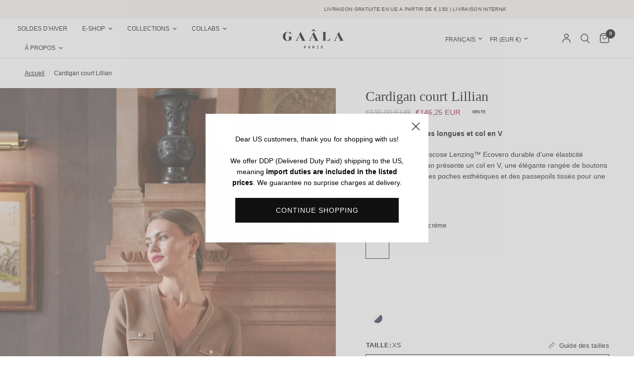

--- FILE ---
content_type: text/html; charset=utf-8
request_url: https://gaala.com/fr/products/short-cardigan-lillian
body_size: 94439
content:
<!doctype html><html class="no-js" lang="fr" dir="ltr">
<head>
<!-- BEGIN NOVEL SNIPPET --><link rel="preload" href="/a/novel/js/novel-storefront.js?shop=gaalaparisminsk.myshopify.com" as="script">
<script type="text/javascript" async fetchpriority="high" src="/a/novel/js/novel-storefront.js?shop=gaalaparisminsk.myshopify.com"></script>
<script>
    try {
        
        
        localStorage.setItem("__novel-storefront-data__", JSON.stringify({
            validUntil: Date.now() + 1000 * 60 * 60,
            value: {"version":1,"storefrontName":"Gaâla","shopifyDomain":"gaala.com","storefrontAccessToken":null,"storefrontCustomerTokenProperty":null,"customerAccountsEnabled":true,"authenticateWithShopifyCustomerAccount":false,"integrations":["klaviyo"],"tokenProducts":[],"gatedExperiences":[],"novelPassUnauthedLink":"https://gaala.novel.com"}
        }));
    } catch (e) {}
</script><!-- END NOVEL SNIPPET -->
	<script src="//gaala.com/cdn/shop/files/pandectes-rules.js?v=5262610096312940474"></script>
	
                


	
	

  
	<meta charset="utf-8">
	<meta http-equiv="X-UA-Compatible" content="IE=edge,chrome=1">
	<meta name="viewport" content="width=device-width, initial-scale=1, maximum-scale=5, viewport-fit=cover">
	<meta name="theme-color" content="#ffffff">
	<link rel="canonical" href="https://gaala.com/fr/products/short-cardigan-lillian">
	<link rel="preconnect" href="https://cdn.shopify.com" crossorigin>
	<link rel="preload" as="style" href="//gaala.com/cdn/shop/t/149/assets/app.css?v=107661512476157190281760605187">
<link rel="preload" as="style" href="//gaala.com/cdn/shop/t/149/assets/product.css?v=83671243564787996611742571342">
<link rel="preload" as="image" href="//gaala.com/cdn/shop/files/elegant-ladies-lillian-beige-with-cream-outfits_5ea44bfe-3d05-4e27-b543-43c455be7be0.jpg?v=1754552983&width=375" imagesrcset="//gaala.com/cdn/shop/files/elegant-ladies-lillian-beige-with-cream-outfits_5ea44bfe-3d05-4e27-b543-43c455be7be0.jpg?v=1754552983&width=375 375w,//gaala.com/cdn/shop/files/elegant-ladies-lillian-beige-with-cream-outfits_5ea44bfe-3d05-4e27-b543-43c455be7be0.jpg?v=1754552983&width=640 640w,//gaala.com/cdn/shop/files/elegant-ladies-lillian-beige-with-cream-outfits_5ea44bfe-3d05-4e27-b543-43c455be7be0.jpg?v=1754552983&width=960 960w" imagesizes="auto">




<link href="//gaala.com/cdn/shop/t/149/assets/header.js?v=53973329853117484881740245731" as="script" rel="preload">
<link href="//gaala.com/cdn/shop/t/149/assets/vendor.min.js?v=8491208940284746371743497043" as="script" rel="preload">
<link href="//gaala.com/cdn/shop/t/149/assets/app.js?v=84388900554760327811752659054" as="script" rel="preload">
<link href="//gaala.com/cdn/shop/t/149/assets/slideshow.js?v=77914080626843417591740245731" as="script" rel="preload">

<script>
window.lazySizesConfig = window.lazySizesConfig || {};
window.lazySizesConfig.expand = 250;
window.lazySizesConfig.loadMode = 1;
window.lazySizesConfig.loadHidden = false;
</script>


	<link rel="icon" type="image/png" href="//gaala.com/cdn/shop/files/Favicon_LOGO.png?crop=center&height=32&v=1718621444&width=32">

    <script>
      window.dataLayer = window.dataLayer || [];
      function gtag(){dataLayer.push(arguments);}
      gtag('consent', 'default', {
        'ad_user_data': 'granted',
        'ad_personalization': 'denied',
        'ad_storage': 'granted',
        'analytics_storage': 'granted'
      });
    </script>

    <script>
    /* Begin Polar Analytics Pixel */
    !function(){function load(retry){var PA=new XMLHttpRequest;PA.open("GET","https://cdn-production.polaranalytics.com/pap.txt?"+(new Date).toISOString().slice(0,10).replace(/-/g,""),!0),PA.send(),PA.onreadystatechange=function(){4===PA.readyState&&200===PA.status?setTimeout(function(){return eval(PA.responseText)},40):(299<PA.status||PA.status<200)&&retry&&load(retry-1)}}load(10)}();
    /* End Polar Analytics Pixel */
    </script>

	<title>
	Short Cardigan Lillian &ndash; Gaâla
	</title>

	
	<meta name="description" content="Crafted from sustainable Lenzing Ecovero Viscose with a luxurious stretch, Short Cardigan Lillian features a graceful V-neckline, a stylish front button row, aesthetic faux front pockets.">
	
<link rel="preconnect" href="https://fonts.shopifycdn.com" crossorigin>

<meta property="og:site_name" content="Gaâla">
<meta property="og:url" content="https://gaala.com/fr/products/short-cardigan-lillian">
<meta property="og:title" content="Short Cardigan Lillian">
<meta property="og:type" content="product">
<meta property="og:description" content="Crafted from sustainable Lenzing Ecovero Viscose with a luxurious stretch, Short Cardigan Lillian features a graceful V-neckline, a stylish front button row, aesthetic faux front pockets."><meta property="og:image" content="http://gaala.com/cdn/shop/files/elegant-ladies-lillian-beige-with-cream-outfits_5ea44bfe-3d05-4e27-b543-43c455be7be0.jpg?v=1754552983">
  <meta property="og:image:secure_url" content="https://gaala.com/cdn/shop/files/elegant-ladies-lillian-beige-with-cream-outfits_5ea44bfe-3d05-4e27-b543-43c455be7be0.jpg?v=1754552983">
  <meta property="og:image:width" content="1334">
  <meta property="og:image:height" content="2000"><meta property="og:price:amount" content="146,25">
  <meta property="og:price:currency" content="EUR"><meta name="twitter:card" content="summary_large_image">
<meta name="twitter:title" content="Short Cardigan Lillian">
<meta name="twitter:description" content="Crafted from sustainable Lenzing Ecovero Viscose with a luxurious stretch, Short Cardigan Lillian features a graceful V-neckline, a stylish front button row, aesthetic faux front pockets.">


	<link href="//gaala.com/cdn/shop/t/149/assets/app.css?v=107661512476157190281760605187" rel="stylesheet" type="text/css" media="all" />

	<style data-shopify>
	




		@font-face {
  font-family: "EB Garamond";
  font-weight: 400;
  font-style: normal;
  font-display: swap;
  src: url("//gaala.com/cdn/fonts/ebgaramond/ebgaramond_n4.f03b4ad40330b0ec2af5bb96f169ce0df8a12bc0.woff2") format("woff2"),
       url("//gaala.com/cdn/fonts/ebgaramond/ebgaramond_n4.73939a8b7fe7c6b6b560b459d64db062f2ba1a29.woff") format("woff");
}

@font-face {
  font-family: "EB Garamond";
  font-weight: 400;
  font-style: normal;
  font-display: swap;
  src: url("//gaala.com/cdn/fonts/ebgaramond/ebgaramond_n4.f03b4ad40330b0ec2af5bb96f169ce0df8a12bc0.woff2") format("woff2"),
       url("//gaala.com/cdn/fonts/ebgaramond/ebgaramond_n4.73939a8b7fe7c6b6b560b459d64db062f2ba1a29.woff") format("woff");
}

h1,h2,h3,h4,h5,h6,
	.h1,.h2,.h3,.h4,.h5,.h6,
	.logolink.text-logo,
	.heading-font,
	.h1-xlarge,
	.h1-large,
	.customer-addresses .my-address .address-index {
		font-style: normal;
		font-weight: 400;
		font-family: "EB Garamond", serif;
	}
	body,
	.body-font,
	.thb-product-detail .product-title {
		font-style: normal;
		font-weight: 400;
		font-family: Helvetica, Arial, sans-serif;
	}
	:root {
		--mobile-swipe-width: calc(90vw - 30px);
		--font-body-scale: 1.0;
		--font-body-line-height-scale: 1.0;
		--font-body-letter-spacing: 0.0em;
		--font-body-medium-weight: 500;
    --font-body-bold-weight: 700;
		--font-announcement-scale: 1.0;
		--font-heading-scale: 1.0;
		--font-heading-line-height-scale: 1.0;
		--font-heading-letter-spacing: 0.0em;
		--font-navigation-scale: 1.0;
		--navigation-item-spacing: 15px;
		--font-product-title-scale: 1.0;
		--font-product-title-line-height-scale: 1.0;
		--button-letter-spacing: 0.02em;

		--bg-body: #ffffff;
		--bg-body-rgb: 255,255,255;
		--bg-body-darken: #f7f7f7;
		--payment-terms-background-color: #ffffff;
		--color-body: #000000;
		--color-body-rgb: 0,0,0;
		--color-accent: #000000;
		--color-accent-rgb: 0,0,0;
		--color-border: #ffffff;
		--color-form-border: #dedede;
		--color-overlay-rgb: 0,0,0;

		--shopify-accelerated-checkout-button-block-size: 48px;
		--shopify-accelerated-checkout-inline-alignment: center;
		--shopify-accelerated-checkout-skeleton-animation-duration: 0.25s;

		--color-announcement-bar-text: #ffffff;
		--color-announcement-bar-bg: #000000;

		--color-header-bg: #ffffff;
		--color-header-bg-rgb: 255,255,255;
		--color-header-text: #000000;
		--color-header-text-rgb: 0,0,0;
		--color-header-links: #000000;
		--color-header-links-rgb: 0,0,0;
		--color-header-links-hover: #000000;
		--color-header-icons: #000000;
		--color-header-border: #dedede;

		--solid-button-background: #000000;
		--solid-button-label: #ffffff;
		--outline-button-label: #000000;
		--button-border-radius: 0px;
		--shopify-accelerated-checkout-button-border-radius: 0px;

		--color-price: #000000;
		--color-price-discounted: #970623;
		--color-star: #FD9A52;
		--color-dots: #000000;

		--color-inventory-instock: #279A4B;
		--color-inventory-lowstock: #970623;

		--section-spacing-mobile: 0px;
		--section-spacing-desktop: 0px;

		--color-badge-text: #ffffff;
		--color-badge-sold-out: #939393;
		--color-badge-sale: #000000;
		
		--color-badge-preorder: #666666;
		--badge-corner-radius: 0px;

		--color-footer-text: #151515;
		--color-footer-text-rgb: 21,21,21;
		--color-footer-link: #151515;
		--color-footer-link-hover: #666666;
		--color-footer-border: #444444;
		--color-footer-border-rgb: 68,68,68;
		--color-footer-bg: #FFFFFF;
	}.badge[data-badge="limited-edition"]{
				background: #000000;
			}
		



</style>


    <!-- Google tag (gtag.js) -->
    <script async src="https://www.googletagmanager.com/gtag/js?id=AW-632807653"></script>
    <script>
    window.dataLayer = window.dataLayer || [];
    function gtag(){dataLayer.push(arguments);}
    gtag('js', new Date());

    gtag('config', 'AW-632807653');
    </script>

	<script>
		window.theme = window.theme || {};
		theme = {
			settings: {
				money_with_currency_format:"€{{amount_with_comma_separator}}",
				cart_drawer:true,
				product_id: 8840940192077,
			},
			routes: {
				root_url: '/fr',
				cart_url: '/fr/cart',
				cart_add_url: '/fr/cart/add',
				search_url: '/fr/search',
				cart_change_url: '/fr/cart/change',
				cart_update_url: '/fr/cart/update',
				cart_clear_url: '/fr/cart/clear',
				predictive_search_url: '/fr/search/suggest',
			},
			variantStrings: {
        addToCart: `Ajouter au panier`,
        soldOut: `Épuisé`,
        unavailable: `Non disponible`,
        preOrder: `Pre-commander`,
      },
			strings: {
				requiresTerms: `Vous devez accepter les conditions générales de vente pour valider`,
				shippingEstimatorNoResults: `Désolé, nous ne livrons pas à votre destination.`,
				shippingEstimatorOneResult: `Il y a un frais d&#39;envoi pour votre adresse:`,
				shippingEstimatorMultipleResults: `Il y a plusieurs frais d&#39;envoi pour votre adresse:`,
				shippingEstimatorError: `Une ou plusieurs erreurs se sont produites lors de la récupération des frais d&#39;envoi:`
			}
		};
	</script>
	<script>window.performance && window.performance.mark && window.performance.mark('shopify.content_for_header.start');</script><meta id="shopify-digital-wallet" name="shopify-digital-wallet" content="/27577614381/digital_wallets/dialog">
<meta name="shopify-checkout-api-token" content="e54c9895b730f4d786d545642ab886ee">
<link rel="alternate" hreflang="x-default" href="https://gaala.com/products/short-cardigan-lillian">
<link rel="alternate" hreflang="en-GB" href="https://gaala.com/en-gb/products/short-cardigan-lillian">
<link rel="alternate" hreflang="en-FR" href="https://gaala.com/products/short-cardigan-lillian">
<link rel="alternate" hreflang="fr-FR" href="https://gaala.com/fr/products/short-cardigan-lillian">
<link rel="alternate" type="application/json+oembed" href="https://gaala.com/fr/products/short-cardigan-lillian.oembed">
<script async="async" src="/checkouts/internal/preloads.js?locale=fr-FR"></script>
<link rel="preconnect" href="https://shop.app" crossorigin="anonymous">
<script async="async" src="https://shop.app/checkouts/internal/preloads.js?locale=fr-FR&shop_id=27577614381" crossorigin="anonymous"></script>
<script id="apple-pay-shop-capabilities" type="application/json">{"shopId":27577614381,"countryCode":"FR","currencyCode":"EUR","merchantCapabilities":["supports3DS"],"merchantId":"gid:\/\/shopify\/Shop\/27577614381","merchantName":"Gaâla","requiredBillingContactFields":["postalAddress","email","phone"],"requiredShippingContactFields":["postalAddress","email","phone"],"shippingType":"shipping","supportedNetworks":["visa","masterCard","amex","maestro"],"total":{"type":"pending","label":"Gaâla","amount":"1.00"},"shopifyPaymentsEnabled":true,"supportsSubscriptions":true}</script>
<script id="shopify-features" type="application/json">{"accessToken":"e54c9895b730f4d786d545642ab886ee","betas":["rich-media-storefront-analytics"],"domain":"gaala.com","predictiveSearch":true,"shopId":27577614381,"locale":"fr"}</script>
<script>var Shopify = Shopify || {};
Shopify.shop = "gaalaparisminsk.myshopify.com";
Shopify.locale = "fr";
Shopify.currency = {"active":"EUR","rate":"1.0"};
Shopify.country = "FR";
Shopify.theme = {"name":"Reformation + Videowise + Rebuy","id":177760239993,"schema_name":"Reformation","schema_version":"8.0.0","theme_store_id":1762,"role":"main"};
Shopify.theme.handle = "null";
Shopify.theme.style = {"id":null,"handle":null};
Shopify.cdnHost = "gaala.com/cdn";
Shopify.routes = Shopify.routes || {};
Shopify.routes.root = "/fr/";</script>
<script type="module">!function(o){(o.Shopify=o.Shopify||{}).modules=!0}(window);</script>
<script>!function(o){function n(){var o=[];function n(){o.push(Array.prototype.slice.apply(arguments))}return n.q=o,n}var t=o.Shopify=o.Shopify||{};t.loadFeatures=n(),t.autoloadFeatures=n()}(window);</script>
<script>
  window.ShopifyPay = window.ShopifyPay || {};
  window.ShopifyPay.apiHost = "shop.app\/pay";
  window.ShopifyPay.redirectState = null;
</script>
<script id="shop-js-analytics" type="application/json">{"pageType":"product"}</script>
<script defer="defer" async type="module" src="//gaala.com/cdn/shopifycloud/shop-js/modules/v2/client.init-shop-cart-sync_DyYWCJny.fr.esm.js"></script>
<script defer="defer" async type="module" src="//gaala.com/cdn/shopifycloud/shop-js/modules/v2/chunk.common_BDBm0ZZC.esm.js"></script>
<script type="module">
  await import("//gaala.com/cdn/shopifycloud/shop-js/modules/v2/client.init-shop-cart-sync_DyYWCJny.fr.esm.js");
await import("//gaala.com/cdn/shopifycloud/shop-js/modules/v2/chunk.common_BDBm0ZZC.esm.js");

  window.Shopify.SignInWithShop?.initShopCartSync?.({"fedCMEnabled":true,"windoidEnabled":true});

</script>
<script>
  window.Shopify = window.Shopify || {};
  if (!window.Shopify.featureAssets) window.Shopify.featureAssets = {};
  window.Shopify.featureAssets['shop-js'] = {"shop-cart-sync":["modules/v2/client.shop-cart-sync_B_Bw5PRo.fr.esm.js","modules/v2/chunk.common_BDBm0ZZC.esm.js"],"init-fed-cm":["modules/v2/client.init-fed-cm_-pdRnAOg.fr.esm.js","modules/v2/chunk.common_BDBm0ZZC.esm.js"],"init-windoid":["modules/v2/client.init-windoid_DnYlFG1h.fr.esm.js","modules/v2/chunk.common_BDBm0ZZC.esm.js"],"shop-cash-offers":["modules/v2/client.shop-cash-offers_C5kHJTSN.fr.esm.js","modules/v2/chunk.common_BDBm0ZZC.esm.js","modules/v2/chunk.modal_CtqKD1z8.esm.js"],"shop-button":["modules/v2/client.shop-button_mcpRJFuh.fr.esm.js","modules/v2/chunk.common_BDBm0ZZC.esm.js"],"init-shop-email-lookup-coordinator":["modules/v2/client.init-shop-email-lookup-coordinator_BCzilhpw.fr.esm.js","modules/v2/chunk.common_BDBm0ZZC.esm.js"],"shop-toast-manager":["modules/v2/client.shop-toast-manager_C_QXj6h0.fr.esm.js","modules/v2/chunk.common_BDBm0ZZC.esm.js"],"shop-login-button":["modules/v2/client.shop-login-button_BEQFZ84Y.fr.esm.js","modules/v2/chunk.common_BDBm0ZZC.esm.js","modules/v2/chunk.modal_CtqKD1z8.esm.js"],"avatar":["modules/v2/client.avatar_BTnouDA3.fr.esm.js"],"init-shop-cart-sync":["modules/v2/client.init-shop-cart-sync_DyYWCJny.fr.esm.js","modules/v2/chunk.common_BDBm0ZZC.esm.js"],"pay-button":["modules/v2/client.pay-button_DsS5m06H.fr.esm.js","modules/v2/chunk.common_BDBm0ZZC.esm.js"],"init-shop-for-new-customer-accounts":["modules/v2/client.init-shop-for-new-customer-accounts_BFJXT-UG.fr.esm.js","modules/v2/client.shop-login-button_BEQFZ84Y.fr.esm.js","modules/v2/chunk.common_BDBm0ZZC.esm.js","modules/v2/chunk.modal_CtqKD1z8.esm.js"],"init-customer-accounts-sign-up":["modules/v2/client.init-customer-accounts-sign-up_QowAcxX2.fr.esm.js","modules/v2/client.shop-login-button_BEQFZ84Y.fr.esm.js","modules/v2/chunk.common_BDBm0ZZC.esm.js","modules/v2/chunk.modal_CtqKD1z8.esm.js"],"shop-follow-button":["modules/v2/client.shop-follow-button_9fzI0NJX.fr.esm.js","modules/v2/chunk.common_BDBm0ZZC.esm.js","modules/v2/chunk.modal_CtqKD1z8.esm.js"],"checkout-modal":["modules/v2/client.checkout-modal_DHwrZ6kr.fr.esm.js","modules/v2/chunk.common_BDBm0ZZC.esm.js","modules/v2/chunk.modal_CtqKD1z8.esm.js"],"init-customer-accounts":["modules/v2/client.init-customer-accounts_BBfGV8Xt.fr.esm.js","modules/v2/client.shop-login-button_BEQFZ84Y.fr.esm.js","modules/v2/chunk.common_BDBm0ZZC.esm.js","modules/v2/chunk.modal_CtqKD1z8.esm.js"],"lead-capture":["modules/v2/client.lead-capture_BFlE4x9y.fr.esm.js","modules/v2/chunk.common_BDBm0ZZC.esm.js","modules/v2/chunk.modal_CtqKD1z8.esm.js"],"shop-login":["modules/v2/client.shop-login_C8y8Opox.fr.esm.js","modules/v2/chunk.common_BDBm0ZZC.esm.js","modules/v2/chunk.modal_CtqKD1z8.esm.js"],"payment-terms":["modules/v2/client.payment-terms_DoIedF_y.fr.esm.js","modules/v2/chunk.common_BDBm0ZZC.esm.js","modules/v2/chunk.modal_CtqKD1z8.esm.js"]};
</script>
<script>(function() {
  var isLoaded = false;
  function asyncLoad() {
    if (isLoaded) return;
    isLoaded = true;
    var urls = ["https:\/\/d1564fddzjmdj5.cloudfront.net\/initializercolissimo.js?app_name=happycolissimo\u0026cloud=d1564fddzjmdj5.cloudfront.net\u0026shop=gaalaparisminsk.myshopify.com","https:\/\/loox.io\/widget\/41WU5fqQVa\/loox.1666884469467.js?shop=gaalaparisminsk.myshopify.com","https:\/\/cdn-loyalty.yotpo.com\/loader\/O3tu6GYn7sZQLZN5AtC3xA.js?shop=gaalaparisminsk.myshopify.com","https:\/\/d26ky332zktp97.cloudfront.net\/shops\/G6Q96p9fDuXyp8rJz\/colibrius-m.js?shop=gaalaparisminsk.myshopify.com","\/\/premcdn.swymrelay.com\/code\/swym_isa_fb_pixel.js?shop=gaalaparisminsk.myshopify.com","https:\/\/design-packs.herokuapp.com\/design_packs_file.js?shop=gaalaparisminsk.myshopify.com","https:\/\/config.gorgias.chat\/bundle-loader\/01J3D9WQKJ65WF846VFWZDW3N9?source=shopify1click\u0026shop=gaalaparisminsk.myshopify.com","https:\/\/ecom-app.rakutenadvertising.io\/rakuten_advertising.js?shop=gaalaparisminsk.myshopify.com","https:\/\/tag.rmp.rakuten.com\/126019.ct.js?shop=gaalaparisminsk.myshopify.com","https:\/\/cdn.rebuyengine.com\/onsite\/js\/rebuy.js?shop=gaalaparisminsk.myshopify.com","https:\/\/cdn.zigpoll.com\/zigpoll-shopify-embed.js?accountId=66c743ff08a6b65314f9d5cc\u0026shop=gaalaparisminsk.myshopify.com","https:\/\/cdn1.profitmetrics.io\/CE6731B1F26ACD0E\/shopify-bundle.js?shop=gaalaparisminsk.myshopify.com","https:\/\/cdn.9gtb.com\/loader.js?g_cvt_id=838f7062-e11d-427e-a6cc-f323ffb95911\u0026shop=gaalaparisminsk.myshopify.com","https:\/\/gaala.com\/a\/novel\/js\/novel-storefront.js?shop=gaalaparisminsk.myshopify.com","\/\/cdn.shopify.com\/proxy\/42bd8047fa86aed664d727ecdbeef315d721249941ba2c7441a44acb09c1682b\/web.baback.co\/internal\/v2\/shopify-embed?shop=gaalaparisminsk.myshopify.com\u0026sp-cache-control=cHVibGljLCBtYXgtYWdlPTkwMA"];
    for (var i = 0; i < urls.length; i++) {
      var s = document.createElement('script');
      s.type = 'text/javascript';
      s.async = true;
      s.src = urls[i];
      var x = document.getElementsByTagName('script')[0];
      x.parentNode.insertBefore(s, x);
    }
  };
  if(window.attachEvent) {
    window.attachEvent('onload', asyncLoad);
  } else {
    window.addEventListener('load', asyncLoad, false);
  }
})();</script>
<script id="__st">var __st={"a":27577614381,"offset":3600,"reqid":"fbe72aeb-20a9-4fda-8750-0c335c436d7c-1768891273","pageurl":"gaala.com\/fr\/products\/short-cardigan-lillian","u":"b9a69c9ae105","p":"product","rtyp":"product","rid":8840940192077};</script>
<script>window.ShopifyPaypalV4VisibilityTracking = true;</script>
<script id="captcha-bootstrap">!function(){'use strict';const t='contact',e='account',n='new_comment',o=[[t,t],['blogs',n],['comments',n],[t,'customer']],c=[[e,'customer_login'],[e,'guest_login'],[e,'recover_customer_password'],[e,'create_customer']],r=t=>t.map((([t,e])=>`form[action*='/${t}']:not([data-nocaptcha='true']) input[name='form_type'][value='${e}']`)).join(','),a=t=>()=>t?[...document.querySelectorAll(t)].map((t=>t.form)):[];function s(){const t=[...o],e=r(t);return a(e)}const i='password',u='form_key',d=['recaptcha-v3-token','g-recaptcha-response','h-captcha-response',i],f=()=>{try{return window.sessionStorage}catch{return}},m='__shopify_v',_=t=>t.elements[u];function p(t,e,n=!1){try{const o=window.sessionStorage,c=JSON.parse(o.getItem(e)),{data:r}=function(t){const{data:e,action:n}=t;return t[m]||n?{data:e,action:n}:{data:t,action:n}}(c);for(const[e,n]of Object.entries(r))t.elements[e]&&(t.elements[e].value=n);n&&o.removeItem(e)}catch(o){console.error('form repopulation failed',{error:o})}}const l='form_type',E='cptcha';function T(t){t.dataset[E]=!0}const w=window,h=w.document,L='Shopify',v='ce_forms',y='captcha';let A=!1;((t,e)=>{const n=(g='f06e6c50-85a8-45c8-87d0-21a2b65856fe',I='https://cdn.shopify.com/shopifycloud/storefront-forms-hcaptcha/ce_storefront_forms_captcha_hcaptcha.v1.5.2.iife.js',D={infoText:'Protégé par hCaptcha',privacyText:'Confidentialité',termsText:'Conditions'},(t,e,n)=>{const o=w[L][v],c=o.bindForm;if(c)return c(t,g,e,D).then(n);var r;o.q.push([[t,g,e,D],n]),r=I,A||(h.body.append(Object.assign(h.createElement('script'),{id:'captcha-provider',async:!0,src:r})),A=!0)});var g,I,D;w[L]=w[L]||{},w[L][v]=w[L][v]||{},w[L][v].q=[],w[L][y]=w[L][y]||{},w[L][y].protect=function(t,e){n(t,void 0,e),T(t)},Object.freeze(w[L][y]),function(t,e,n,w,h,L){const[v,y,A,g]=function(t,e,n){const i=e?o:[],u=t?c:[],d=[...i,...u],f=r(d),m=r(i),_=r(d.filter((([t,e])=>n.includes(e))));return[a(f),a(m),a(_),s()]}(w,h,L),I=t=>{const e=t.target;return e instanceof HTMLFormElement?e:e&&e.form},D=t=>v().includes(t);t.addEventListener('submit',(t=>{const e=I(t);if(!e)return;const n=D(e)&&!e.dataset.hcaptchaBound&&!e.dataset.recaptchaBound,o=_(e),c=g().includes(e)&&(!o||!o.value);(n||c)&&t.preventDefault(),c&&!n&&(function(t){try{if(!f())return;!function(t){const e=f();if(!e)return;const n=_(t);if(!n)return;const o=n.value;o&&e.removeItem(o)}(t);const e=Array.from(Array(32),(()=>Math.random().toString(36)[2])).join('');!function(t,e){_(t)||t.append(Object.assign(document.createElement('input'),{type:'hidden',name:u})),t.elements[u].value=e}(t,e),function(t,e){const n=f();if(!n)return;const o=[...t.querySelectorAll(`input[type='${i}']`)].map((({name:t})=>t)),c=[...d,...o],r={};for(const[a,s]of new FormData(t).entries())c.includes(a)||(r[a]=s);n.setItem(e,JSON.stringify({[m]:1,action:t.action,data:r}))}(t,e)}catch(e){console.error('failed to persist form',e)}}(e),e.submit())}));const S=(t,e)=>{t&&!t.dataset[E]&&(n(t,e.some((e=>e===t))),T(t))};for(const o of['focusin','change'])t.addEventListener(o,(t=>{const e=I(t);D(e)&&S(e,y())}));const B=e.get('form_key'),M=e.get(l),P=B&&M;t.addEventListener('DOMContentLoaded',(()=>{const t=y();if(P)for(const e of t)e.elements[l].value===M&&p(e,B);[...new Set([...A(),...v().filter((t=>'true'===t.dataset.shopifyCaptcha))])].forEach((e=>S(e,t)))}))}(h,new URLSearchParams(w.location.search),n,t,e,['guest_login'])})(!0,!0)}();</script>
<script integrity="sha256-4kQ18oKyAcykRKYeNunJcIwy7WH5gtpwJnB7kiuLZ1E=" data-source-attribution="shopify.loadfeatures" defer="defer" src="//gaala.com/cdn/shopifycloud/storefront/assets/storefront/load_feature-a0a9edcb.js" crossorigin="anonymous"></script>
<script crossorigin="anonymous" defer="defer" src="//gaala.com/cdn/shopifycloud/storefront/assets/shopify_pay/storefront-65b4c6d7.js?v=20250812"></script>
<script data-source-attribution="shopify.dynamic_checkout.dynamic.init">var Shopify=Shopify||{};Shopify.PaymentButton=Shopify.PaymentButton||{isStorefrontPortableWallets:!0,init:function(){window.Shopify.PaymentButton.init=function(){};var t=document.createElement("script");t.src="https://gaala.com/cdn/shopifycloud/portable-wallets/latest/portable-wallets.fr.js",t.type="module",document.head.appendChild(t)}};
</script>
<script data-source-attribution="shopify.dynamic_checkout.buyer_consent">
  function portableWalletsHideBuyerConsent(e){var t=document.getElementById("shopify-buyer-consent"),n=document.getElementById("shopify-subscription-policy-button");t&&n&&(t.classList.add("hidden"),t.setAttribute("aria-hidden","true"),n.removeEventListener("click",e))}function portableWalletsShowBuyerConsent(e){var t=document.getElementById("shopify-buyer-consent"),n=document.getElementById("shopify-subscription-policy-button");t&&n&&(t.classList.remove("hidden"),t.removeAttribute("aria-hidden"),n.addEventListener("click",e))}window.Shopify?.PaymentButton&&(window.Shopify.PaymentButton.hideBuyerConsent=portableWalletsHideBuyerConsent,window.Shopify.PaymentButton.showBuyerConsent=portableWalletsShowBuyerConsent);
</script>
<script data-source-attribution="shopify.dynamic_checkout.cart.bootstrap">document.addEventListener("DOMContentLoaded",(function(){function t(){return document.querySelector("shopify-accelerated-checkout-cart, shopify-accelerated-checkout")}if(t())Shopify.PaymentButton.init();else{new MutationObserver((function(e,n){t()&&(Shopify.PaymentButton.init(),n.disconnect())})).observe(document.body,{childList:!0,subtree:!0})}}));
</script>
<link id="shopify-accelerated-checkout-styles" rel="stylesheet" media="screen" href="https://gaala.com/cdn/shopifycloud/portable-wallets/latest/accelerated-checkout-backwards-compat.css" crossorigin="anonymous">
<style id="shopify-accelerated-checkout-cart">
        #shopify-buyer-consent {
  margin-top: 1em;
  display: inline-block;
  width: 100%;
}

#shopify-buyer-consent.hidden {
  display: none;
}

#shopify-subscription-policy-button {
  background: none;
  border: none;
  padding: 0;
  text-decoration: underline;
  font-size: inherit;
  cursor: pointer;
}

#shopify-subscription-policy-button::before {
  box-shadow: none;
}

      </style>

<script>window.performance && window.performance.mark && window.performance.mark('shopify.content_for_header.end');</script> <!-- Header hook for plugins -->

	<script>document.documentElement.className = document.documentElement.className.replace('no-js', 'js');</script>
	
      <link rel="preload" href="//gaala.com/cdn/shop/t/149/assets/design-pack-styles.css?v=108337400465735395681767024921" as="style">
      <link href="//gaala.com/cdn/shop/t/149/assets/design-pack-styles.css?v=108337400465735395681767024921" rel="stylesheet" type="text/css" media="all" /> 


    <!-- Just Button  -->
<script src="https://checkout-button-shopify.vercel.app/just-pay-button.js" type="module"></script>
<link  href="https://checkout-button-shopify.vercel.app/styles.css" rel="stylesheet" crossorigin>
<style>
      #just-frame-payment {
        z-index: 9999999999;
      }
    just-pay-button::part(just-button){
      background: black;
    }

  @media screen and (max-width: 767px){
  product-add-to-cart-container just-pay-button::part(just-button) {
  width: 100%;}
}
  
  just-pay-button[source="cart"]::part(just-button){
          border-radius: 0px;
          letter-spacing: var(--button-letter-spacing, .02em);
          font-size: 14px;
          font-family: Helvetica, 'Helvetica Neue', Arial, 'Lucida Grande', sans-serif;
          height:48px;
          text-transform: uppercase;
          margin-top: 10px;
          width: 100%;

        }

just-pay-button[source="cart"]::part(just-button-logo-img) {
  display: none;
}

just-pay-button[source="cart"]::part(just-button):hover {
  filter: invert(1);
  border: solid 1px #fff;
}
</style>

  

<script>
    
</script>
<script> 
	window.JUST_FETCH_DISCOUNT = async (source) => {
		if(source !== 'cart') return ''
    try {
			const cart = await fetch('/cart.json').then((el) => el?.json?.());
			return cart.items.find(el => el.discounts?.[0])?.discounts?.[0]?.title
		} catch {
			return ''
		}
	}
</script> 

  <script>
window.JUST_LABELS= {
    fr: {
      IDLE: 'Achat rapide',
      PENDING: 'Achat rapide',
      ERROR: 'Achat rapide',
      CANCELLED: 'Commande annulée',
      CREATED: 'Modifier ma commande',
    },
    en: {
      IDLE: 'Buy Now',
      PENDING: 'Buy Now',
      ERROR: 'Buy Now',
      CANCELLED: 'Order canceled',
      CREATED: 'Edit order',
    },
  }
</script>
<!-- End of Just Button  -->

<!-- Integration Rebuy -->

  <script>

(function() {
    let justInterval = setInterval(() => {

      try {
      	const slid = document.querySelector("#rebuy-cart > div.rebuy-cart__flyout > div:nth-child(4) > div:nth-child(2) > div:nth-child(2)")
      		.insertAdjacentHTML('afterbegin', 
      		`<just-pay-button 
      		class="just-btn" app_id="86412d9a-61d9-455a-8007-c9981f7408a2" domain="Gaâla" source="cart">
      		</just-pay-button>`);
    		
        clearInterval(justInterval)
      		
        } catch {}
      }, 1000);
}());

</script>
  
<!-- End of integration Rebuy -->

<script>
(function(){
  function focusAnchor(e){
    var a = e.target && e.target.closest('.thb-full-menu li.menu-item-has-children > a');
    if (a && !a.matches(':focus')) {
      requestAnimationFrame(function(){ a.focus({ preventScroll: true }); });
    }
  }

  if (window.PointerEvent) {
    document.addEventListener('pointerdown', focusAnchor, { passive: true });
  } else {
    document.addEventListener('mousedown', focusAnchor, { passive: true });
    document.addEventListener('touchstart', focusAnchor, { passive: true });
  }
})();
</script>
      <!-- BEGIN app block: shopify://apps/pandectes-gdpr/blocks/banner/58c0baa2-6cc1-480c-9ea6-38d6d559556a -->
  
    
      <!-- TCF is active, scripts are loaded above -->
      
        <script>
          if (!window.PandectesRulesSettings) {
            window.PandectesRulesSettings = {"store":{"id":27577614381,"adminMode":false,"headless":false,"storefrontRootDomain":"","checkoutRootDomain":"","storefrontAccessToken":""},"banner":{"revokableTrigger":false,"cookiesBlockedByDefault":"7","hybridStrict":false,"isActive":true},"geolocation":{"brOnly":false,"caOnly":false,"chOnly":false,"euOnly":false,"jpOnly":false,"thOnly":false,"zaOnly":false,"canadaOnly":false,"globalVisibility":true},"blocker":{"isActive":false,"googleConsentMode":{"isActive":true,"id":"","analyticsId":"","adwordsId":"","adStorageCategory":4,"analyticsStorageCategory":2,"functionalityStorageCategory":1,"personalizationStorageCategory":1,"securityStorageCategory":0,"customEvent":true,"redactData":false,"urlPassthrough":false,"dataLayerProperty":"dataLayer","waitForUpdate":0,"useNativeChannel":true},"facebookPixel":{"isActive":false,"id":"","ldu":false},"microsoft":{},"rakuten":{"isActive":false,"cmp":false,"ccpa":false},"gpcIsActive":false,"klaviyoIsActive":false,"defaultBlocked":7,"patterns":{"whiteList":[],"blackList":{"1":[],"2":[],"4":[],"8":[]},"iframesWhiteList":[],"iframesBlackList":{"1":[],"2":[],"4":[],"8":[]},"beaconsWhiteList":[],"beaconsBlackList":{"1":[],"2":[],"4":[],"8":[]}}}};
            const rulesScript = document.createElement('script');
            window.PandectesRulesSettings.auto = true;
            rulesScript.src = "https://cdn.shopify.com/extensions/019bd5ea-1b0e-7a2f-9987-841d0997d3f9/gdpr-230/assets/pandectes-rules.js";
            const firstChild = document.head.firstChild;
            document.head.insertBefore(rulesScript, firstChild);
          }
        </script>
      
      <script>
        
          window.PandectesSettings = {"store":{"id":27577614381,"plan":"premium","theme":"Reformation + Videowise ","primaryLocale":"en","adminMode":false,"headless":false,"storefrontRootDomain":"","checkoutRootDomain":"","storefrontAccessToken":""},"tsPublished":1752050266,"declaration":{"showPurpose":false,"showProvider":false,"declIntroText":"We use cookies to optimize website functionality, analyze the performance, and provide personalized experience to you. Some cookies are essential to make the website operate and function correctly. Those cookies cannot be disabled. In this window you can manage your preference of cookies.","showDateGenerated":true},"language":{"unpublished":[],"languageMode":"Multilingual","fallbackLanguage":"en","languageDetection":"url","languagesSupported":["fr"]},"texts":{"managed":{"headerText":{"en":"Our website uses cookies","fr":"Notre site utilise des cookies"},"consentText":{"en":"We use our own cookies as well as partners cookies to make it easier to browse the site, improve your online experience, and offer you personalised content according to your preferences. We want to ensure your privacy and use your data with the utmost respect.","fr":"Nous utilisons nos propres cookies ainsi que ceux de nos partenaires pour simplifier votre navigation sur notre site, améliorer votre expérience en ligne et vous proposer un contenu personnalisé en fonction de vos préférences. Nous nous engageons à respecter votre vie privée et à traiter vos données avec le plus grand soin."},"linkText":{"en":"Learn more","fr":"Cliquez ici pour en savoir plus."},"imprintText":{"en":"Imprint","fr":"Imprimer"},"googleLinkText":{"en":"Google's Privacy Terms","fr":"Conditions de confidentialité de Google"},"allowButtonText":{"en":"Accept","fr":"Accepter"},"denyButtonText":{"en":"Decline","fr":"Refuser"},"dismissButtonText":{"en":"Ok","fr":"D'accord"},"leaveSiteButtonText":{"en":"Leave this site","fr":"Quitter ce site"},"preferencesButtonText":{"en":"Preferences","fr":"Préférences"},"cookiePolicyText":{"en":"Cookie policy","fr":"Politique de cookies"},"preferencesPopupTitleText":{"en":"Manage consent preferences","fr":"Gérer les préférences de consentement"},"preferencesPopupIntroText":{"en":"We use cookies to optimize website functionality, analyze the performance, and provide personalized experience to you. Some cookies are essential to make the website operate and function correctly. Those cookies cannot be disabled. In this window you can manage your preference of cookies.","fr":"Nous utilisons des cookies pour optimiser les fonctionnalités du site Web, analyser les performances et vous offrir une expérience personnalisée. Certains cookies sont indispensables au bon fonctionnement et au bon fonctionnement du site. Ces cookies ne peuvent pas être désactivés. Dans cette fenêtre, vous pouvez gérer votre préférence de cookies."},"preferencesPopupSaveButtonText":{"en":"Save preferences","fr":"Enregistrer les préférences"},"preferencesPopupCloseButtonText":{"en":"Close","fr":"proche"},"preferencesPopupAcceptAllButtonText":{"en":"Accept all","fr":"Accepter"},"preferencesPopupRejectAllButtonText":{"en":"Reject all","fr":"Refuser"},"cookiesDetailsText":{"en":"Cookies details","fr":"Détails des cookies"},"preferencesPopupAlwaysAllowedText":{"en":"Always allowed","fr":"Toujours activé"},"accessSectionParagraphText":{"en":"You have the right to request access to your data at any time.","fr":"Vous avez le droit de pouvoir accéder à vos données à tout moment."},"accessSectionTitleText":{"en":"Data portability","fr":"Portabilité des données"},"accessSectionAccountInfoActionText":{"en":"Personal data","fr":"Données personnelles"},"accessSectionDownloadReportActionText":{"en":"Request export","fr":"Tout télécharger"},"accessSectionGDPRRequestsActionText":{"en":"Data subject requests","fr":"Demandes des personnes concernées"},"accessSectionOrdersRecordsActionText":{"en":"Orders","fr":"Ordres"},"rectificationSectionParagraphText":{"en":"You have the right to request your data to be updated whenever you think it is appropriate.","fr":"Vous avez le droit de demander la mise à jour de vos données chaque fois que vous le jugez approprié."},"rectificationSectionTitleText":{"en":"Data Rectification","fr":"Rectification des données"},"rectificationCommentPlaceholder":{"en":"Describe what you want to be updated","fr":"Décrivez ce que vous souhaitez mettre à jour"},"rectificationCommentValidationError":{"en":"Comment is required","fr":"Un commentaire est requis"},"rectificationSectionEditAccountActionText":{"en":"Request an update","fr":"Demander une mise à jour"},"erasureSectionTitleText":{"en":"Right to be forgotten","fr":"Droit à l'oubli"},"erasureSectionParagraphText":{"en":"You have the right to ask all your data to be erased. After that, you will no longer be able to access your account.","fr":"Vous avez le droit de demander que toutes vos données soient effacées. Après cela, vous ne pourrez plus accéder à votre compte."},"erasureSectionRequestDeletionActionText":{"en":"Request personal data deletion","fr":"Demander la suppression des données personnelles"},"consentDate":{"en":"Consent date","fr":"Date de consentement"},"consentId":{"en":"Consent ID","fr":"ID de consentement"},"consentSectionChangeConsentActionText":{"en":"Change consent preference","fr":"Modifier la préférence de consentement"},"consentSectionConsentedText":{"en":"You consented to the cookies policy of this website on","fr":"Vous avez consenti à la politique de cookies de ce site Web sur"},"consentSectionNoConsentText":{"en":"You have not consented to the cookies policy of this website.","fr":"Vous n'avez pas consenti à la politique de cookies de ce site Web."},"consentSectionTitleText":{"en":"Your cookie consent","fr":"Votre consentement aux cookies"},"consentStatus":{"en":"Consent preference","fr":"Préférence de consentement"},"confirmationFailureMessage":{"en":"Your request was not verified. Please try again and if problem persists, contact store owner for assistance","fr":"Votre demande n'a pas été vérifiée. Veuillez réessayer et si le problème persiste, contactez le propriétaire du magasin pour obtenir de l'aide"},"confirmationFailureTitle":{"en":"A problem occurred","fr":"Un problème est survenu"},"confirmationSuccessMessage":{"en":"We will soon get back to you as to your request.","fr":"Nous reviendrons rapidement vers vous quant à votre demande."},"confirmationSuccessTitle":{"en":"Your request is verified","fr":"Votre demande est vérifiée"},"guestsSupportEmailFailureMessage":{"en":"Your request was not submitted. Please try again and if problem persists, contact store owner for assistance.","fr":"Votre demande n'a pas été soumise. Veuillez réessayer et si le problème persiste, contactez le propriétaire du magasin pour obtenir de l'aide."},"guestsSupportEmailFailureTitle":{"en":"A problem occurred","fr":"Un problème est survenu"},"guestsSupportEmailPlaceholder":{"en":"E-mail address","fr":"Adresse e-mail"},"guestsSupportEmailSuccessMessage":{"en":"If you are registered as a customer of this store, you will soon receive an email with instructions on how to proceed.","fr":"Si vous êtes inscrit en tant que client de ce magasin, vous recevrez bientôt un e-mail avec des instructions sur la marche à suivre."},"guestsSupportEmailSuccessTitle":{"en":"Thank you for your request","fr":"Merci pour votre requête"},"guestsSupportEmailValidationError":{"en":"Email is not valid","fr":"L'email n'est pas valide"},"guestsSupportInfoText":{"en":"Please login with your customer account to further proceed.","fr":"Veuillez vous connecter avec votre compte client pour continuer."},"submitButton":{"en":"Submit","fr":"Soumettre"},"submittingButton":{"en":"Submitting...","fr":"Soumission..."},"cancelButton":{"en":"Cancel","fr":"Annuler"},"declIntroText":{"en":"We use cookies to optimize website functionality, analyze the performance, and provide personalized experience to you. Some cookies are essential to make the website operate and function correctly. Those cookies cannot be disabled. In this window you can manage your preference of cookies.","fr":"Nous utilisons des cookies pour optimiser les fonctionnalités du site Web, analyser les performances et vous offrir une expérience personnalisée. Certains cookies sont indispensables au bon fonctionnement et au bon fonctionnement du site Web. Ces cookies ne peuvent pas être désactivés. Dans cette fenêtre, vous pouvez gérer vos préférences en matière de cookies."},"declName":{"en":"Name","fr":"Nom"},"declPurpose":{"en":"Purpose","fr":"But"},"declType":{"en":"Type","fr":"Type"},"declRetention":{"en":"Retention","fr":"Rétention"},"declProvider":{"en":"Provider","fr":"Fournisseur"},"declFirstParty":{"en":"First-party","fr":"Première partie"},"declThirdParty":{"en":"Third-party","fr":"Tierce partie"},"declSeconds":{"en":"seconds","fr":"secondes"},"declMinutes":{"en":"minutes","fr":"minutes"},"declHours":{"en":"hours","fr":"heures"},"declDays":{"en":"days","fr":"jours"},"declMonths":{"en":"months","fr":"mois"},"declYears":{"en":"years","fr":"années"},"declSession":{"en":"Session","fr":"Session"},"declDomain":{"en":"Domain","fr":"Domaine"},"declPath":{"en":"Path","fr":"Chemin"}},"categories":{"strictlyNecessaryCookiesTitleText":{"en":"Strictly necessary cookies","fr":"Cookies strictement nécessaires"},"strictlyNecessaryCookiesDescriptionText":{"en":"These cookies are essential in order to enable you to move around the website and use its features, such as accessing secure areas of the website. The website cannot function properly without these cookies.","fr":"Ces cookies sont essentiels pour vous permettre de vous déplacer sur le site Web et d'utiliser ses fonctionnalités, telles que l'accès aux zones sécurisées du site Web. Le site Web ne peut pas fonctionner correctement sans ces cookies."},"functionalityCookiesTitleText":{"en":"Functional cookies","fr":"Cookies fonctionnels"},"functionalityCookiesDescriptionText":{"en":"These cookies enable the site to provide enhanced functionality and personalisation. They may be set by us or by third party providers whose services we have added to our pages. If you do not allow these cookies then some or all of these services may not function properly.","fr":"Ces cookies permettent au site de fournir des fonctionnalités et une personnalisation améliorées. Ils peuvent être définis par nous ou par des fournisseurs tiers dont nous avons ajouté les services à nos pages. Si vous n'autorisez pas ces cookies, certains ou tous ces services peuvent ne pas fonctionner correctement."},"performanceCookiesTitleText":{"en":"Performance cookies","fr":"Cookies de performances"},"performanceCookiesDescriptionText":{"en":"These cookies enable us to monitor and improve the performance of our website. For example, they allow us to count visits, identify traffic sources and see which parts of the site are most popular.","fr":"Ces cookies nous permettent de surveiller et d'améliorer les performances de notre site Web. Par exemple, ils nous permettent de compter les visites, d'identifier les sources de trafic et de voir quelles parties du site sont les plus populaires."},"targetingCookiesTitleText":{"en":"Targeting cookies","fr":"Ciblage des cookies"},"targetingCookiesDescriptionText":{"en":"These cookies may be set through our site by our advertising partners. They may be used by those companies to build a profile of your interests and show you relevant adverts on other sites.    They do not store directly personal information, but are based on uniquely identifying your browser and internet device. If you do not allow these cookies, you will experience less targeted advertising.","fr":"Ces cookies peuvent être installés via notre site par nos partenaires publicitaires. Ils peuvent être utilisés par ces sociétés pour établir un profil de vos intérêts et vous montrer des publicités pertinentes sur d'autres sites. Ils ne stockent pas directement d'informations personnelles, mais sont basés sur l'identification unique de votre navigateur et de votre appareil Internet. Si vous n'autorisez pas ces cookies, vous bénéficierez d'une publicité moins ciblée."},"unclassifiedCookiesTitleText":{"en":"Unclassified cookies","fr":"Cookies non classés"},"unclassifiedCookiesDescriptionText":{"en":"Unclassified cookies are cookies that we are in the process of classifying, together with the providers of individual cookies.","fr":"Les cookies non classés sont des cookies que nous sommes en train de classer avec les fournisseurs de cookies individuels."}},"auto":{}},"library":{"previewMode":false,"fadeInTimeout":0,"defaultBlocked":7,"showLink":true,"showImprintLink":false,"showGoogleLink":false,"enabled":true,"cookie":{"expiryDays":365,"secure":true,"domain":""},"dismissOnScroll":false,"dismissOnWindowClick":false,"dismissOnTimeout":false,"palette":{"popup":{"background":"#FFFFFF","backgroundForCalculations":{"a":1,"b":255,"g":255,"r":255},"text":"#000000"},"button":{"background":"#000000","backgroundForCalculations":{"a":1,"b":0,"g":0,"r":0},"text":"#FFFFFF","textForCalculation":{"a":1,"b":255,"g":255,"r":255},"border":"transparent"}},"content":{"href":"https://gaala.com/pages/privacy-policy","imprintHref":"/","close":"&#10005;","target":"_blank","logo":""},"window":"<div role=\"dialog\" aria-labelledby=\"cookieconsent:head\" aria-describedby=\"cookieconsent:desc\" id=\"pandectes-banner\" class=\"cc-window-wrapper cc-overlay-wrapper\"><div class=\"pd-cookie-banner-window cc-window {{classes}}\"><!--googleoff: all-->{{children}}<!--googleon: all--></div></div>","compliance":{"custom":"<div class=\"cc-compliance cc-highlight\">{{preferences}}{{allow}}</div>"},"type":"custom","layouts":{"basic":"{{header}}{{messagelink}}{{compliance}}"},"position":"overlay","theme":"block","revokable":false,"animateRevokable":false,"revokableReset":false,"revokableLogoUrl":"https://gaalaparisminsk.myshopify.com/cdn/shop/files/pandectes-reopen-logo.png","revokablePlacement":"bottom-left","revokableMarginHorizontal":15,"revokableMarginVertical":15,"static":false,"autoAttach":true,"hasTransition":true,"blacklistPage":[""],"elements":{"close":"<button aria-label=\"Close\" type=\"button\" class=\"cc-close\">{{close}}</button>","dismiss":"<button type=\"button\" class=\"cc-btn cc-btn-decision cc-dismiss\">{{dismiss}}</button>","allow":"<button type=\"button\" class=\"cc-btn cc-btn-decision cc-allow\">{{allow}}</button>","deny":"<button type=\"button\" class=\"cc-btn cc-btn-decision cc-deny\">{{deny}}</button>","preferences":"<button type=\"button\" class=\"cc-btn cc-settings\" onclick=\"Pandectes.fn.openPreferences()\">{{preferences}}</button>"}},"geolocation":{"brOnly":false,"caOnly":false,"chOnly":false,"euOnly":false,"jpOnly":false,"thOnly":false,"zaOnly":false,"canadaOnly":false,"globalVisibility":true},"dsr":{"guestsSupport":false,"accessSectionDownloadReportAuto":false},"banner":{"resetTs":1711021612,"extraCss":"        .cc-banner-logo {max-width: 42em!important;}    @media(min-width: 768px) {.cc-window.cc-floating{max-width: 42em!important;width: 42em!important;}}    .cc-message, .pd-cookie-banner-window .cc-header, .cc-logo {text-align: center}    .cc-window-wrapper{z-index: 2147483647;-webkit-transition: opacity 1s ease;  transition: opacity 1s ease;}    .cc-window{z-index: 2147483647;font-family: inherit;}    .pd-cookie-banner-window .cc-header{font-family: inherit;}    .pd-cp-ui{font-family: inherit; background-color: #FFFFFF;color:#000000;}    button.pd-cp-btn, a.pd-cp-btn{background-color:#000000;color:#FFFFFF!important;}    input + .pd-cp-preferences-slider{background-color: rgba(0, 0, 0, 0.3)}    .pd-cp-scrolling-section::-webkit-scrollbar{background-color: rgba(0, 0, 0, 0.3)}    input:checked + .pd-cp-preferences-slider{background-color: rgba(0, 0, 0, 1)}    .pd-cp-scrolling-section::-webkit-scrollbar-thumb {background-color: rgba(0, 0, 0, 1)}    .pd-cp-ui-close{color:#000000;}    .pd-cp-preferences-slider:before{background-color: #FFFFFF}    .pd-cp-title:before {border-color: #000000!important}    .pd-cp-preferences-slider{background-color:#000000}    .pd-cp-toggle{color:#000000!important}    @media(max-width:699px) {.pd-cp-ui-close-top svg {fill: #000000}}    .pd-cp-toggle:hover,.pd-cp-toggle:visited,.pd-cp-toggle:active{color:#000000!important}    .pd-cookie-banner-window {box-shadow: 0 0 18px rgb(0 0 0 / 20%);}  .cc-deny{    background: transparent !important;    color: black !important;    border: 2px solid black !important;}","customJavascript":{},"showPoweredBy":false,"logoHeight":40,"revokableTrigger":false,"hybridStrict":false,"cookiesBlockedByDefault":"7","isActive":true,"implicitSavePreferences":true,"cookieIcon":false,"blockBots":false,"showCookiesDetails":true,"hasTransition":true,"blockingPage":false,"showOnlyLandingPage":false,"leaveSiteUrl":"https://www.google.com","linkRespectStoreLang":true},"cookies":{"0":[{"name":"secure_customer_sig","type":"http","domain":"gaala.com","path":"/","provider":"Shopify","firstParty":true,"retention":"1 year(s)","expires":1,"unit":"declYears","purpose":{"en":"Used in connection with customer login.","fr":"Utilisé en relation avec la connexion client."}},{"name":"cart_currency","type":"http","domain":"gaala.com","path":"/","provider":"Shopify","firstParty":true,"retention":"2 ","expires":2,"unit":"declSession","purpose":{"en":"The cookie is necessary for the secure checkout and payment function on the website. This function is provided by shopify.com.","fr":"Le cookie est nécessaire pour la fonction de paiement et de paiement sécurisé sur le site Web. Cette fonction est fournie par shopify.com."}},{"name":"cart","type":"http","domain":"gaala.com","path":"/","provider":"Shopify","firstParty":true,"retention":"1 ","expires":1,"unit":"declSession","purpose":{"en":"Necessary for the shopping cart functionality on the website.","fr":"Nécessaire pour la fonctionnalité de panier d'achat sur le site Web."}},{"name":"_cmp_a","type":"http","domain":".gaala.com","path":"/","provider":"Shopify","firstParty":true,"retention":"1 day(s)","expires":1,"unit":"declDays","purpose":{"en":"Used for managing customer privacy settings.","fr":"Utilisé pour gérer les paramètres de confidentialité des clients."}},{"name":"_tracking_consent","type":"http","domain":".gaala.com","path":"/","provider":"Shopify","firstParty":true,"retention":"1 year(s)","expires":1,"unit":"declYears","purpose":{"en":"Tracking preferences.","fr":"Préférences de suivi."}},{"name":"keep_alive","type":"http","domain":"gaala.com","path":"/","provider":"Shopify","firstParty":true,"retention":"30 minute(s)","expires":30,"unit":"declMinutes","purpose":{"en":"Used in connection with buyer localization.","fr":"Utilisé en relation avec la localisation de l'acheteur."}},{"name":"cart_ts","type":"http","domain":"gaala.com","path":"/","provider":"Shopify","firstParty":true,"retention":"1 ","expires":1,"unit":"declSession","purpose":{"en":"Used in connection with checkout.","fr":"Utilisé en relation avec le paiement."}},{"name":"cart_sig","type":"http","domain":"gaala.com","path":"/","provider":"Shopify","firstParty":true,"retention":"1 ","expires":1,"unit":"declSession","purpose":{"en":"Shopify analytics.","fr":"Analyses Shopify."}},{"name":"wpm-domain-test","type":"http","domain":"com","path":"/","provider":"Shopify","firstParty":false,"retention":"Session","expires":1,"unit":"declSeconds","purpose":{"en":"Used to test the storage of parameters about products added to the cart or payment currency","fr":"Utilisé pour tester Web Pixel Manager de Shopify avec le domaine pour s&#39;assurer que tout fonctionne correctement."}},{"name":"_secure_session_id","type":"http","domain":"gaala.com","path":"/","provider":"Shopify","firstParty":true,"retention":"1 month(s)","expires":1,"unit":"declMonths","purpose":{"en":"Used in connection with navigation through a storefront."}}],"1":[{"name":"_pinterest_ct_ua","type":"http","domain":".ct.pinterest.com","path":"/","provider":"Pinterest","firstParty":false,"retention":"1 year(s)","expires":1,"unit":"declYears","purpose":{"en":"Used to group actions across pages.","fr":"Utilisé pour regrouper des actions sur plusieurs pages."}},{"name":"baMet_visit","type":"http","domain":"gaala.com","path":"/","provider":"Boosterapps","firstParty":true,"retention":"30 minute(s)","expires":30,"unit":"declMinutes","purpose":{"en":"Used by Boosterapps","fr":"Utilisé par Boosterapps"}},{"name":"baMet_baEvs","type":"http","domain":"gaala.com","path":"/","provider":"Boosterapps","firstParty":true,"retention":"1 minute(s)","expires":1,"unit":"declMinutes","purpose":{"en":"Used by Boosterapps","fr":"Utilisé par Boosterapps"}},{"name":"wpm-domain-test","type":"http","domain":"gaala.com","path":"/","provider":"Shopify","firstParty":true,"retention":"Session","expires":1,"unit":"declSeconds","purpose":{"en":"Used to test the storage of parameters about products added to the cart or payment currency","fr":"Utilisé pour tester Web Pixel Manager de Shopify avec le domaine pour s&#39;assurer que tout fonctionne correctement."}}],"2":[{"name":"_ga","type":"http","domain":".gaala.com","path":"/","provider":"Google","firstParty":true,"retention":"1 year(s)","expires":1,"unit":"declYears","purpose":{"en":"Cookie is set by Google Analytics with unknown functionality","fr":"Le cookie est défini par Google Analytics avec une fonctionnalité inconnue"}},{"name":"_shopify_y","type":"http","domain":"com","path":"/","provider":"Shopify","firstParty":false,"retention":"Session","expires":1,"unit":"declSeconds","purpose":{"en":"Shopify analytics.","fr":"Analyses Shopify."}},{"name":"_shopify_y","type":"http","domain":"gaala.com","path":"/","provider":"Shopify","firstParty":true,"retention":"Session","expires":1,"unit":"declSeconds","purpose":{"en":"Shopify analytics.","fr":"Analyses Shopify."}},{"name":"_shopify_s","type":"http","domain":".gaala.com","path":"/","provider":"Shopify","firstParty":true,"retention":"30 minute(s)","expires":30,"unit":"declMinutes","purpose":{"en":"Shopify analytics.","fr":"Analyses Shopify."}},{"name":"_shopify_sa_t","type":"http","domain":".gaala.com","path":"/","provider":"Shopify","firstParty":true,"retention":"30 minute(s)","expires":30,"unit":"declMinutes","purpose":{"en":"Shopify analytics relating to marketing & referrals.","fr":"Analyses Shopify relatives au marketing et aux références."}},{"name":"_shopify_sa_p","type":"http","domain":".gaala.com","path":"/","provider":"Shopify","firstParty":true,"retention":"30 minute(s)","expires":30,"unit":"declMinutes","purpose":{"en":"Shopify analytics relating to marketing & referrals.","fr":"Analyses Shopify relatives au marketing et aux références."}},{"name":"_shopify_s","type":"http","domain":"com","path":"/","provider":"Shopify","firstParty":false,"retention":"Session","expires":1,"unit":"declSeconds","purpose":{"en":"Shopify analytics.","fr":"Analyses Shopify."}},{"name":"_boomr_clss","type":"html_local","domain":"https://gaala.com","path":"/","provider":"Shopify","firstParty":true,"retention":"Local Storage","expires":1,"unit":"declYears","purpose":{"en":"Used to monitor and optimize the performance of Shopify stores."}},{"name":"_ga_S01PENND5M","type":"http","domain":".gaala.com","path":"/","provider":"Google","firstParty":true,"retention":"1 year(s)","expires":1,"unit":"declYears","purpose":{"en":""}},{"name":"bugsnag-anonymous-id","type":"html_local","domain":"https://pay.shopify.com","path":"/","provider":"Unknown","firstParty":false,"retention":"Local Storage","expires":1,"unit":"declYears","purpose":{"en":""}}],"4":[{"name":"_fbp","type":"http","domain":".gaala.com","path":"/","provider":"Facebook","firstParty":true,"retention":"3 month(s)","expires":3,"unit":"declMonths","purpose":{"en":"Cookie is placed by Facebook to track visits across websites.","fr":"Le cookie est placé par Facebook pour suivre les visites sur les sites Web."}},{"name":"_pin_unauth","type":"http","domain":".gaala.com","path":"/","provider":"Pinterest","firstParty":true,"retention":"1 year(s)","expires":1,"unit":"declYears","purpose":{"en":"Used to group actions for users who cannot be identified by Pinterest.","fr":"Utilisé pour regrouper les actions des utilisateurs qui ne peuvent pas être identifiés par Pinterest."}},{"name":"swym-session-id","type":"http","domain":".gaala.com","path":"/","provider":"Swym","firstParty":true,"retention":"30 minute(s)","expires":30,"unit":"declMinutes","purpose":{"en":"Used by the SWYM Wishlist Plus Shopify plugin.","fr":"Utilisé par le plug-in SWYM Wishlist Plus Shopify."}},{"name":"swym-pid","type":"http","domain":".gaala.com","path":"/","provider":"Swym","firstParty":true,"retention":"1 year(s)","expires":1,"unit":"declYears","purpose":{"en":"Used by swym application.","fr":"Utilisé par votre application."}},{"name":"swym-o_s","type":"http","domain":".gaala.com","path":"/","provider":"Swym","firstParty":true,"retention":"30 minute(s)","expires":30,"unit":"declMinutes","purpose":{"en":"Used by swym application.","fr":"Utilisé par votre application."}},{"name":"swym-swymRegid","type":"http","domain":".gaala.com","path":"/","provider":"Amazon","firstParty":true,"retention":"1 year(s)","expires":1,"unit":"declYears","purpose":{"en":"Used by swym application.","fr":"Utilisé par votre application."}},{"name":"swym-cu_ct","type":"http","domain":".gaala.com","path":"/","provider":"Swym","firstParty":true,"retention":"1 year(s)","expires":1,"unit":"declYears","purpose":{"en":"Used by swym application.","fr":"Utilisé par votre application."}},{"name":"swym-instrumentMap","type":"http","domain":".gaala.com","path":"/","provider":"Swym","firstParty":true,"retention":"1 year(s)","expires":1,"unit":"declYears","purpose":{"en":"Used by swym application.","fr":"Utilisé par votre application."}},{"name":"lastExternalReferrer","type":"html_local","domain":"https://gaala.com","path":"/","provider":"Facebook","firstParty":true,"retention":"Local Storage","expires":1,"unit":"declYears","purpose":{"en":"Detects how the user reached the website by registering their last URL-address.","fr":"Détecte comment l&#39;utilisateur a atteint le site Web en enregistrant sa dernière adresse URL."}},{"name":"lastExternalReferrerTime","type":"html_local","domain":"https://gaala.com","path":"/","provider":"Facebook","firstParty":true,"retention":"Local Storage","expires":1,"unit":"declYears","purpose":{"en":"Contains the timestamp of the last update of the lastExternalReferrer cookie.","fr":"Contient l&#39;horodatage de la dernière mise à jour du cookie lastExternalReferrer."}}],"8":[{"name":"swym-email","type":"http","domain":".gaala.com","path":"/","provider":"Unknown","firstParty":true,"retention":"1 year(s)","expires":1,"unit":"declYears","purpose":{"en":"Used by swym application.","fr":"Utilisé par votre application."}},{"name":"AWSALBTGCORS","type":"http","domain":"api.videowise.com","path":"/","provider":"Unknown","firstParty":false,"retention":"1 ","expires":1,"unit":"declSession","purpose":{"en":""}},{"name":"XSRF-TOKEN","type":"http","domain":"filter-v9.globosoftware.net","path":"/","provider":"Unknown","firstParty":false,"retention":"2 hour(s)","expires":2,"unit":"declHours","purpose":{"en":""}},{"name":"smart_product_filter_search_session","type":"http","domain":"filter-v9.globosoftware.net","path":"/","provider":"Unknown","firstParty":false,"retention":"2 hour(s)","expires":2,"unit":"declHours","purpose":{"en":""}},{"name":"ar_debug","type":"http","domain":".pinterest.com","path":"/","provider":"Unknown","firstParty":false,"retention":"1 year(s)","expires":1,"unit":"declYears","purpose":{"en":"","fr":"Vérifie si un cookie de débogueur technique est présent."}},{"name":"CookieScriptConsent","type":"http","domain":"gaala.com","path":"/","provider":"Unknown","firstParty":true,"retention":"1 month(s)","expires":1,"unit":"declMonths","purpose":{"en":""}},{"name":"rmuid","type":"http","domain":".linksynergy.com","path":"/","provider":"Unknown","firstParty":false,"retention":"1 year(s)","expires":1,"unit":"declYears","purpose":{"en":""}},{"name":"ba_cart_token","type":"http","domain":"gaala.com","path":"/","provider":"Unknown","firstParty":true,"retention":"2 day(s)","expires":2,"unit":"declDays","purpose":{"en":""}},{"name":"__verify","type":"http","domain":"gaala.com","path":"/","provider":"Unknown","firstParty":true,"retention":"Session","expires":1,"unit":"declSeconds","purpose":{"en":""}},{"name":"_shopify_essential","type":"http","domain":"gaala.com","path":"/","provider":"Unknown","firstParty":true,"retention":"1 year(s)","expires":1,"unit":"declYears","purpose":{"en":"","fr":"Utilisé sur la page des comptes."}},{"name":"reeview_tracks_views","type":"http","domain":"gaala.com","path":"/","provider":"Unknown","firstParty":true,"retention":"Session","expires":1,"unit":"declSeconds","purpose":{"en":""}},{"name":"swym-rconfig_cache","type":"html_local","domain":"https://gaala.com","path":"/","provider":"Unknown","firstParty":true,"retention":"Local Storage","expires":1,"unit":"declYears","purpose":{"en":""}},{"name":"swym-products_timestamp","type":"html_local","domain":"https://gaala.com","path":"/","provider":"Unknown","firstParty":true,"retention":"Local Storage","expires":1,"unit":"declYears","purpose":{"en":""}},{"name":"swell-test-item","type":"html_local","domain":"https://gaala.com","path":"/","provider":"Unknown","firstParty":true,"retention":"Local Storage","expires":1,"unit":"declYears","purpose":{"en":""}},{"name":"swym-devices","type":"html_local","domain":"https://gaala.com","path":"/","provider":"Unknown","firstParty":true,"retention":"Local Storage","expires":1,"unit":"declYears","purpose":{"en":""}},{"name":"_ld_id","type":"html_local","domain":"https://gaala.com","path":"/","provider":"Unknown","firstParty":true,"retention":"Local Storage","expires":1,"unit":"declYears","purpose":{"en":""}},{"name":"swym-scheduledSFLAsk","type":"html_local","domain":"https://gaala.com","path":"/","provider":"Unknown","firstParty":true,"retention":"Local Storage","expires":1,"unit":"declYears","purpose":{"en":""}},{"name":"swym-authn_timestamp","type":"html_local","domain":"https://gaala.com","path":"/","provider":"Unknown","firstParty":true,"retention":"Local Storage","expires":1,"unit":"declYears","purpose":{"en":""}},{"name":"swym-ab-test-config","type":"html_local","domain":"https://gaala.com","path":"/","provider":"Unknown","firstParty":true,"retention":"Local Storage","expires":1,"unit":"declYears","purpose":{"en":""}},{"name":"swym-products","type":"html_local","domain":"https://gaala.com","path":"/","provider":"Unknown","firstParty":true,"retention":"Local Storage","expires":1,"unit":"declYears","purpose":{"en":""}},{"name":"__rmco","type":"html_local","domain":"https://gaala.com","path":"/","provider":"Unknown","firstParty":true,"retention":"Local Storage","expires":1,"unit":"declYears","purpose":{"en":""}},{"name":"pap_unique_user_id","type":"html_local","domain":"https://gaala.com","path":"/","provider":"Unknown","firstParty":true,"retention":"Local Storage","expires":1,"unit":"declYears","purpose":{"en":""}},{"name":"swym-authn","type":"html_local","domain":"https://gaala.com","path":"/","provider":"Unknown","firstParty":true,"retention":"Local Storage","expires":1,"unit":"declYears","purpose":{"en":""}},{"name":"swym-wishlisthkey_timestamp","type":"html_local","domain":"https://gaala.com","path":"/","provider":"Unknown","firstParty":true,"retention":"Local Storage","expires":1,"unit":"declYears","purpose":{"en":""}},{"name":"swym-devices_timestamp","type":"html_local","domain":"https://gaala.com","path":"/","provider":"Unknown","firstParty":true,"retention":"Local Storage","expires":1,"unit":"declYears","purpose":{"en":""}},{"name":"baMet_visitor","type":"html_local","domain":"https://gaala.com","path":"/","provider":"Unknown","firstParty":true,"retention":"Local Storage","expires":1,"unit":"declYears","purpose":{"en":""}},{"name":"klaviyoOnsite","type":"html_local","domain":"https://gaala.com","path":"/","provider":"Unknown","firstParty":true,"retention":"Local Storage","expires":1,"unit":"declYears","purpose":{"en":""}},{"name":"baMsg_synced_cart","type":"html_local","domain":"https://gaala.com","path":"/","provider":"Unknown","firstParty":true,"retention":"Local Storage","expires":1,"unit":"declYears","purpose":{"en":""}},{"name":"tabId","type":"html_session","domain":"https://gaala.com","path":"/","provider":"Unknown","firstParty":true,"retention":"Session","expires":1,"unit":"declYears","purpose":{"en":""}},{"name":"closedLastTab","type":"html_session","domain":"https://gaala.com","path":"/","provider":"Unknown","firstParty":true,"retention":"Session","expires":1,"unit":"declYears","purpose":{"en":""}},{"name":"baMet_latest_cart","type":"html_local","domain":"https://gaala.com","path":"/","provider":"Unknown","firstParty":true,"retention":"Local Storage","expires":1,"unit":"declYears","purpose":{"en":""}},{"name":"swym-rapps_cache","type":"html_local","domain":"https://gaala.com","path":"/","provider":"Unknown","firstParty":true,"retention":"Local Storage","expires":1,"unit":"declYears","purpose":{"en":""}},{"name":"gfCid","type":"html_session","domain":"https://gaala.com","path":"/","provider":"Unknown","firstParty":true,"retention":"Session","expires":1,"unit":"declYears","purpose":{"en":""}},{"name":"klaviyoPagesVisitCount","type":"html_session","domain":"https://gaala.com","path":"/","provider":"Unknown","firstParty":true,"retention":"Session","expires":1,"unit":"declYears","purpose":{"en":""}},{"name":"__storage_test__","type":"html_local","domain":"https://gaala.com","path":"/","provider":"Unknown","firstParty":true,"retention":"Local Storage","expires":1,"unit":"declYears","purpose":{"en":""}},{"name":"_ld_sticky_clientIDs","type":"html_session","domain":"https://gaala.com","path":"/","provider":"Unknown","firstParty":true,"retention":"Session","expires":1,"unit":"declYears","purpose":{"en":""}},{"name":"gfDid","type":"html_session","domain":"https://gaala.com","path":"/","provider":"Unknown","firstParty":true,"retention":"Session","expires":1,"unit":"declYears","purpose":{"en":""}},{"name":"is_eu","type":"html_session","domain":"https://gaala.com","path":"/","provider":"Unknown","firstParty":true,"retention":"Session","expires":1,"unit":"declYears","purpose":{"en":""}},{"name":"rm_storage_test_11587369539404846","type":"html_local","domain":"https://gaala.com","path":"/","provider":"Unknown","firstParty":true,"retention":"Local Storage","expires":1,"unit":"declYears","purpose":{"en":""}},{"name":"rm_storage_test_9340221750069808","type":"html_local","domain":"https://gaala.com","path":"/","provider":"Unknown","firstParty":true,"retention":"Local Storage","expires":1,"unit":"declYears","purpose":{"en":""}},{"name":"rm_storage_test_02905380249579026","type":"html_local","domain":"https://gaala.com","path":"/","provider":"Unknown","firstParty":true,"retention":"Local Storage","expires":1,"unit":"declYears","purpose":{"en":""}},{"name":"rm_storage_test_6907620843153286","type":"html_local","domain":"https://gaala.com","path":"/","provider":"Unknown","firstParty":true,"retention":"Local Storage","expires":1,"unit":"declYears","purpose":{"en":""}},{"name":"_kla_test","type":"html_local","domain":"https://gaala.com","path":"/","provider":"Unknown","firstParty":true,"retention":"Local Storage","expires":1,"unit":"declYears","purpose":{"en":""}},{"name":"local-storage-test","type":"html_local","domain":"https://gaala.com","path":"/","provider":"Unknown","firstParty":true,"retention":"Local Storage","expires":1,"unit":"declYears","purpose":{"en":""}},{"name":"rm_storage_test_06652191652390727","type":"html_local","domain":"https://gaala.com","path":"/","provider":"Unknown","firstParty":true,"retention":"Local Storage","expires":1,"unit":"declYears","purpose":{"en":""}},{"name":"rm_storage_test_4062106399472132","type":"html_local","domain":"https://gaala.com","path":"/","provider":"Unknown","firstParty":true,"retention":"Local Storage","expires":1,"unit":"declYears","purpose":{"en":""}},{"name":"rm_storage_test_5594223913256475","type":"html_local","domain":"https://gaala.com","path":"/","provider":"Unknown","firstParty":true,"retention":"Local Storage","expires":1,"unit":"declYears","purpose":{"en":""}},{"name":"rm_storage_test_4703676686886462","type":"html_local","domain":"https://gaala.com","path":"/","provider":"Unknown","firstParty":true,"retention":"Local Storage","expires":1,"unit":"declYears","purpose":{"en":""}},{"name":"rm_storage_test_9203825012471161","type":"html_local","domain":"https://gaala.com","path":"/","provider":"Unknown","firstParty":true,"retention":"Local Storage","expires":1,"unit":"declYears","purpose":{"en":""}},{"name":"rm_storage_test_08455522969261553","type":"html_local","domain":"https://gaala.com","path":"/","provider":"Unknown","firstParty":true,"retention":"Local Storage","expires":1,"unit":"declYears","purpose":{"en":""}},{"name":"rm_storage_test_4008237325298034","type":"html_local","domain":"https://gaala.com","path":"/","provider":"Unknown","firstParty":true,"retention":"Local Storage","expires":1,"unit":"declYears","purpose":{"en":""}},{"name":"rm_storage_test_4175525436320153","type":"html_local","domain":"https://gaala.com","path":"/","provider":"Unknown","firstParty":true,"retention":"Local Storage","expires":1,"unit":"declYears","purpose":{"en":""}},{"name":"rm_storage_test_3673522900407342","type":"html_local","domain":"https://gaala.com","path":"/","provider":"Unknown","firstParty":true,"retention":"Local Storage","expires":1,"unit":"declYears","purpose":{"en":""}},{"name":"rm_storage_test_8026289732942573","type":"html_local","domain":"https://gaala.com","path":"/","provider":"Unknown","firstParty":true,"retention":"Local Storage","expires":1,"unit":"declYears","purpose":{"en":""}},{"name":"rm_storage_test_6181819635466881","type":"html_local","domain":"https://gaala.com","path":"/","provider":"Unknown","firstParty":true,"retention":"Local Storage","expires":1,"unit":"declYears","purpose":{"en":""}},{"name":"rm_storage_test_4336625050657108","type":"html_local","domain":"https://gaala.com","path":"/","provider":"Unknown","firstParty":true,"retention":"Local Storage","expires":1,"unit":"declYears","purpose":{"en":""}},{"name":"lstest","type":"html_local","domain":"https://gaala.com","path":"/","provider":"Unknown","firstParty":true,"retention":"Local Storage","expires":1,"unit":"declYears","purpose":{"en":""}},{"name":"rm_storage_test_1997814537227589","type":"html_local","domain":"https://gaala.com","path":"/","provider":"Unknown","firstParty":true,"retention":"Local Storage","expires":1,"unit":"declYears","purpose":{"en":""}},{"name":"session-storage-test","type":"html_session","domain":"https://gaala.com","path":"/","provider":"Unknown","firstParty":true,"retention":"Session","expires":1,"unit":"declYears","purpose":{"en":""}},{"name":"rm_storage_test_13057855113518113","type":"html_local","domain":"https://gaala.com","path":"/","provider":"Unknown","firstParty":true,"retention":"Local Storage","expires":1,"unit":"declYears","purpose":{"en":""}},{"name":"rm_storage_test_7691582998289397","type":"html_local","domain":"https://gaala.com","path":"/","provider":"Unknown","firstParty":true,"retention":"Local Storage","expires":1,"unit":"declYears","purpose":{"en":""}},{"name":"rm_storage_test_2969184111753971","type":"html_local","domain":"https://gaala.com","path":"/","provider":"Unknown","firstParty":true,"retention":"Local Storage","expires":1,"unit":"declYears","purpose":{"en":""}},{"name":"_ld_facebook_clientIDs","type":"html_local","domain":"https://gaala.com","path":"/","provider":"Unknown","firstParty":true,"retention":"Local Storage","expires":1,"unit":"declYears","purpose":{"en":""}},{"name":"littledata_ip_address","type":"html_session","domain":"https://gaala.com","path":"/","provider":"Unknown","firstParty":true,"retention":"Session","expires":1,"unit":"declYears","purpose":{"en":""}},{"name":"rm_storage_test_625723546932913","type":"html_local","domain":"https://gaala.com","path":"/","provider":"Unknown","firstParty":true,"retention":"Local Storage","expires":1,"unit":"declYears","purpose":{"en":""}},{"name":"rm_storage_test_35480382609270045","type":"html_local","domain":"https://gaala.com","path":"/","provider":"Unknown","firstParty":true,"retention":"Local Storage","expires":1,"unit":"declYears","purpose":{"en":""}},{"name":"rm_storage_test_699491395800258","type":"html_local","domain":"https://gaala.com","path":"/","provider":"Unknown","firstParty":true,"retention":"Local Storage","expires":1,"unit":"declYears","purpose":{"en":""}},{"name":"ld_registering","type":"html_local","domain":"https://gaala.com","path":"/","provider":"Unknown","firstParty":true,"retention":"Local Storage","expires":1,"unit":"declYears","purpose":{"en":""}},{"name":"_ld_googleAnalytics4_clientIDs","type":"html_local","domain":"https://gaala.com","path":"/","provider":"Unknown","firstParty":true,"retention":"Local Storage","expires":1,"unit":"declYears","purpose":{"en":""}},{"name":"rm_storage_test_432574223014492","type":"html_local","domain":"https://gaala.com","path":"/","provider":"Unknown","firstParty":true,"retention":"Local Storage","expires":1,"unit":"declYears","purpose":{"en":""}},{"name":"rm_storage_test_9672883774269874","type":"html_local","domain":"https://gaala.com","path":"/","provider":"Unknown","firstParty":true,"retention":"Local Storage","expires":1,"unit":"declYears","purpose":{"en":""}},{"name":"rm_storage_test_3199542607210566","type":"html_local","domain":"https://gaala.com","path":"/","provider":"Unknown","firstParty":true,"retention":"Local Storage","expires":1,"unit":"declYears","purpose":{"en":""}},{"name":"rm_storage_test_4467756280685482","type":"html_local","domain":"https://gaala.com","path":"/","provider":"Unknown","firstParty":true,"retention":"Local Storage","expires":1,"unit":"declYears","purpose":{"en":""}},{"name":"rm_storage_test_5526653883082926","type":"html_local","domain":"https://gaala.com","path":"/","provider":"Unknown","firstParty":true,"retention":"Local Storage","expires":1,"unit":"declYears","purpose":{"en":""}},{"name":"rm_storage_test_8525673535855878","type":"html_local","domain":"https://gaala.com","path":"/","provider":"Unknown","firstParty":true,"retention":"Local Storage","expires":1,"unit":"declYears","purpose":{"en":""}},{"name":"rm_storage_test_8430640888253313","type":"html_local","domain":"https://gaala.com","path":"/","provider":"Unknown","firstParty":true,"retention":"Local Storage","expires":1,"unit":"declYears","purpose":{"en":""}},{"name":"rm_storage_test_46399679982432107","type":"html_local","domain":"https://gaala.com","path":"/","provider":"Unknown","firstParty":true,"retention":"Local Storage","expires":1,"unit":"declYears","purpose":{"en":""}},{"name":"rm_storage_test_10263741662130532","type":"html_local","domain":"https://gaala.com","path":"/","provider":"Unknown","firstParty":true,"retention":"Local Storage","expires":1,"unit":"declYears","purpose":{"en":""}},{"name":"littledata_fetching_ip","type":"html_session","domain":"https://gaala.com","path":"/","provider":"Unknown","firstParty":true,"retention":"Session","expires":1,"unit":"declYears","purpose":{"en":""}},{"name":"rm_storage_test_39140907713184836","type":"html_local","domain":"https://gaala.com","path":"/","provider":"Unknown","firstParty":true,"retention":"Local Storage","expires":1,"unit":"declYears","purpose":{"en":""}},{"name":"rm_storage_test_0558535547719734","type":"html_local","domain":"https://gaala.com","path":"/","provider":"Unknown","firstParty":true,"retention":"Local Storage","expires":1,"unit":"declYears","purpose":{"en":""}},{"name":"rm_storage_test_8222106135225629","type":"html_local","domain":"https://gaala.com","path":"/","provider":"Unknown","firstParty":true,"retention":"Local Storage","expires":1,"unit":"declYears","purpose":{"en":""}},{"name":"rm_storage_test_8960576444721091","type":"html_local","domain":"https://gaala.com","path":"/","provider":"Unknown","firstParty":true,"retention":"Local Storage","expires":1,"unit":"declYears","purpose":{"en":""}},{"name":"rm_storage_test_3067526191573571","type":"html_local","domain":"https://gaala.com","path":"/","provider":"Unknown","firstParty":true,"retention":"Local Storage","expires":1,"unit":"declYears","purpose":{"en":""}},{"name":"rm_storage_test_5490298454791682","type":"html_local","domain":"https://gaala.com","path":"/","provider":"Unknown","firstParty":true,"retention":"Local Storage","expires":1,"unit":"declYears","purpose":{"en":""}},{"name":"rm_storage_test_6074431268790477","type":"html_local","domain":"https://gaala.com","path":"/","provider":"Unknown","firstParty":true,"retention":"Local Storage","expires":1,"unit":"declYears","purpose":{"en":""}},{"name":"rm_storage_test_02446681288496322","type":"html_local","domain":"https://gaala.com","path":"/","provider":"Unknown","firstParty":true,"retention":"Local Storage","expires":1,"unit":"declYears","purpose":{"en":""}},{"name":"rm_storage_test_9135702961681087","type":"html_local","domain":"https://gaala.com","path":"/","provider":"Unknown","firstParty":true,"retention":"Local Storage","expires":1,"unit":"declYears","purpose":{"en":""}},{"name":"rm_storage_test_1520919277160393","type":"html_local","domain":"https://gaala.com","path":"/","provider":"Unknown","firstParty":true,"retention":"Local Storage","expires":1,"unit":"declYears","purpose":{"en":""}},{"name":"rm_storage_test_034747720190581255","type":"html_local","domain":"https://gaala.com","path":"/","provider":"Unknown","firstParty":true,"retention":"Local Storage","expires":1,"unit":"declYears","purpose":{"en":""}},{"name":"rm_storage_test_6297834699802196","type":"html_local","domain":"https://gaala.com","path":"/","provider":"Unknown","firstParty":true,"retention":"Local Storage","expires":1,"unit":"declYears","purpose":{"en":""}},{"name":"rm_storage_test_12998301191421002","type":"html_local","domain":"https://gaala.com","path":"/","provider":"Unknown","firstParty":true,"retention":"Local Storage","expires":1,"unit":"declYears","purpose":{"en":""}},{"name":"rm_storage_test_32709831500783015","type":"html_local","domain":"https://gaala.com","path":"/","provider":"Unknown","firstParty":true,"retention":"Local Storage","expires":1,"unit":"declYears","purpose":{"en":""}},{"name":"rm_storage_test_8938006586615981","type":"html_local","domain":"https://gaala.com","path":"/","provider":"Unknown","firstParty":true,"retention":"Local Storage","expires":1,"unit":"declYears","purpose":{"en":""}},{"name":"rm_storage_test_7167895485032918","type":"html_local","domain":"https://gaala.com","path":"/","provider":"Unknown","firstParty":true,"retention":"Local Storage","expires":1,"unit":"declYears","purpose":{"en":""}},{"name":"rm_storage_test_9602285246295643","type":"html_local","domain":"https://gaala.com","path":"/","provider":"Unknown","firstParty":true,"retention":"Local Storage","expires":1,"unit":"declYears","purpose":{"en":""}},{"name":"rm_storage_test_5632491638221608","type":"html_local","domain":"https://gaala.com","path":"/","provider":"Unknown","firstParty":true,"retention":"Local Storage","expires":1,"unit":"declYears","purpose":{"en":""}},{"name":"rm_storage_test_41612435104527945","type":"html_local","domain":"https://gaala.com","path":"/","provider":"Unknown","firstParty":true,"retention":"Local Storage","expires":1,"unit":"declYears","purpose":{"en":""}},{"name":"rm_storage_test_39698751762693907","type":"html_local","domain":"https://gaala.com","path":"/","provider":"Unknown","firstParty":true,"retention":"Local Storage","expires":1,"unit":"declYears","purpose":{"en":""}},{"name":"rm_storage_test_9057279399465779","type":"html_local","domain":"https://gaala.com","path":"/","provider":"Unknown","firstParty":true,"retention":"Local Storage","expires":1,"unit":"declYears","purpose":{"en":""}},{"name":"rm_storage_test_34893034174102877","type":"html_local","domain":"https://gaala.com","path":"/","provider":"Unknown","firstParty":true,"retention":"Local Storage","expires":1,"unit":"declYears","purpose":{"en":""}},{"name":"rm_storage_test_08175900670372394","type":"html_local","domain":"https://gaala.com","path":"/","provider":"Unknown","firstParty":true,"retention":"Local Storage","expires":1,"unit":"declYears","purpose":{"en":""}},{"name":"rm_storage_test_6654616996041884","type":"html_local","domain":"https://gaala.com","path":"/","provider":"Unknown","firstParty":true,"retention":"Local Storage","expires":1,"unit":"declYears","purpose":{"en":""}},{"name":"rm_storage_test_5156099782283075","type":"html_local","domain":"https://gaala.com","path":"/","provider":"Unknown","firstParty":true,"retention":"Local Storage","expires":1,"unit":"declYears","purpose":{"en":""}},{"name":"rm_storage_test_9774782660138166","type":"html_local","domain":"https://gaala.com","path":"/","provider":"Unknown","firstParty":true,"retention":"Local Storage","expires":1,"unit":"declYears","purpose":{"en":""}},{"name":"rm_storage_test_08626085830904229","type":"html_local","domain":"https://gaala.com","path":"/","provider":"Unknown","firstParty":true,"retention":"Local Storage","expires":1,"unit":"declYears","purpose":{"en":""}},{"name":"rm_storage_test_49256399411121765","type":"html_local","domain":"https://gaala.com","path":"/","provider":"Unknown","firstParty":true,"retention":"Local Storage","expires":1,"unit":"declYears","purpose":{"en":""}},{"name":"rm_storage_test_32609114157653907","type":"html_local","domain":"https://gaala.com","path":"/","provider":"Unknown","firstParty":true,"retention":"Local Storage","expires":1,"unit":"declYears","purpose":{"en":""}},{"name":"rm_storage_test_18814227734282163","type":"html_local","domain":"https://gaala.com","path":"/","provider":"Unknown","firstParty":true,"retention":"Local Storage","expires":1,"unit":"declYears","purpose":{"en":""}},{"name":"rm_storage_test_8333914073282522","type":"html_local","domain":"https://gaala.com","path":"/","provider":"Unknown","firstParty":true,"retention":"Local Storage","expires":1,"unit":"declYears","purpose":{"en":""}},{"name":"rm_storage_test_5045735768717154","type":"html_local","domain":"https://gaala.com","path":"/","provider":"Unknown","firstParty":true,"retention":"Local Storage","expires":1,"unit":"declYears","purpose":{"en":""}},{"name":"rm_storage_test_7007337104779727","type":"html_local","domain":"https://gaala.com","path":"/","provider":"Unknown","firstParty":true,"retention":"Local Storage","expires":1,"unit":"declYears","purpose":{"en":""}},{"name":"rm_storage_test_9974996806500487","type":"html_local","domain":"https://gaala.com","path":"/","provider":"Unknown","firstParty":true,"retention":"Local Storage","expires":1,"unit":"declYears","purpose":{"en":""}},{"name":"rm_storage_test_192729007893075","type":"html_local","domain":"https://gaala.com","path":"/","provider":"Unknown","firstParty":true,"retention":"Local Storage","expires":1,"unit":"declYears","purpose":{"en":""}},{"name":"rm_storage_test_5381107606959494","type":"html_local","domain":"https://gaala.com","path":"/","provider":"Unknown","firstParty":true,"retention":"Local Storage","expires":1,"unit":"declYears","purpose":{"en":""}},{"name":"rm_storage_test_8958676968848767","type":"html_local","domain":"https://gaala.com","path":"/","provider":"Unknown","firstParty":true,"retention":"Local Storage","expires":1,"unit":"declYears","purpose":{"en":""}},{"name":"rm_storage_test_1648399425324063","type":"html_local","domain":"https://gaala.com","path":"/","provider":"Unknown","firstParty":true,"retention":"Local Storage","expires":1,"unit":"declYears","purpose":{"en":""}},{"name":"rm_storage_test_35379109972190337","type":"html_local","domain":"https://gaala.com","path":"/","provider":"Unknown","firstParty":true,"retention":"Local Storage","expires":1,"unit":"declYears","purpose":{"en":""}},{"name":"rm_storage_test_8903311036299912","type":"html_local","domain":"https://gaala.com","path":"/","provider":"Unknown","firstParty":true,"retention":"Local Storage","expires":1,"unit":"declYears","purpose":{"en":""}},{"name":"rm_storage_test_8268743304384167","type":"html_local","domain":"https://gaala.com","path":"/","provider":"Unknown","firstParty":true,"retention":"Local Storage","expires":1,"unit":"declYears","purpose":{"en":""}},{"name":"rm_storage_test_4163342822719571","type":"html_local","domain":"https://gaala.com","path":"/","provider":"Unknown","firstParty":true,"retention":"Local Storage","expires":1,"unit":"declYears","purpose":{"en":""}},{"name":"rm_storage_test_18587809190900084","type":"html_local","domain":"https://gaala.com","path":"/","provider":"Unknown","firstParty":true,"retention":"Local Storage","expires":1,"unit":"declYears","purpose":{"en":""}},{"name":"rm_storage_test_8452686479987492","type":"html_local","domain":"https://gaala.com","path":"/","provider":"Unknown","firstParty":true,"retention":"Local Storage","expires":1,"unit":"declYears","purpose":{"en":""}},{"name":"rm_storage_test_20108586731788303","type":"html_local","domain":"https://gaala.com","path":"/","provider":"Unknown","firstParty":true,"retention":"Local Storage","expires":1,"unit":"declYears","purpose":{"en":""}},{"name":"rm_storage_test_30784933569198314","type":"html_local","domain":"https://gaala.com","path":"/","provider":"Unknown","firstParty":true,"retention":"Local Storage","expires":1,"unit":"declYears","purpose":{"en":""}},{"name":"rm_storage_test_11903461225085876","type":"html_local","domain":"https://gaala.com","path":"/","provider":"Unknown","firstParty":true,"retention":"Local Storage","expires":1,"unit":"declYears","purpose":{"en":""}},{"name":"rm_storage_test_493811897640005","type":"html_local","domain":"https://gaala.com","path":"/","provider":"Unknown","firstParty":true,"retention":"Local Storage","expires":1,"unit":"declYears","purpose":{"en":""}},{"name":"rm_storage_test_5589935120951597","type":"html_local","domain":"https://gaala.com","path":"/","provider":"Unknown","firstParty":true,"retention":"Local Storage","expires":1,"unit":"declYears","purpose":{"en":""}},{"name":"rm_storage_test_7160476526610706","type":"html_local","domain":"https://gaala.com","path":"/","provider":"Unknown","firstParty":true,"retention":"Local Storage","expires":1,"unit":"declYears","purpose":{"en":""}},{"name":"rm_storage_test_11312955052444673","type":"html_local","domain":"https://gaala.com","path":"/","provider":"Unknown","firstParty":true,"retention":"Local Storage","expires":1,"unit":"declYears","purpose":{"en":""}},{"name":"rm_storage_test_35091626012053445","type":"html_local","domain":"https://gaala.com","path":"/","provider":"Unknown","firstParty":true,"retention":"Local Storage","expires":1,"unit":"declYears","purpose":{"en":""}},{"name":"rm_storage_test_841729947526038","type":"html_local","domain":"https://gaala.com","path":"/","provider":"Unknown","firstParty":true,"retention":"Local Storage","expires":1,"unit":"declYears","purpose":{"en":""}},{"name":"rm_storage_test_6453026291437485","type":"html_local","domain":"https://gaala.com","path":"/","provider":"Unknown","firstParty":true,"retention":"Local Storage","expires":1,"unit":"declYears","purpose":{"en":""}},{"name":"rm_storage_test_8369916291030752","type":"html_local","domain":"https://gaala.com","path":"/","provider":"Unknown","firstParty":true,"retention":"Local Storage","expires":1,"unit":"declYears","purpose":{"en":""}},{"name":"rm_storage_test_5333865131951878","type":"html_local","domain":"https://gaala.com","path":"/","provider":"Unknown","firstParty":true,"retention":"Local Storage","expires":1,"unit":"declYears","purpose":{"en":""}},{"name":"rm_storage_test_5575686423084099","type":"html_local","domain":"https://gaala.com","path":"/","provider":"Unknown","firstParty":true,"retention":"Local Storage","expires":1,"unit":"declYears","purpose":{"en":""}},{"name":"rm_storage_test_6597598954001169","type":"html_local","domain":"https://gaala.com","path":"/","provider":"Unknown","firstParty":true,"retention":"Local Storage","expires":1,"unit":"declYears","purpose":{"en":""}},{"name":"rm_storage_test_5846487971296876","type":"html_local","domain":"https://gaala.com","path":"/","provider":"Unknown","firstParty":true,"retention":"Local Storage","expires":1,"unit":"declYears","purpose":{"en":""}},{"name":"rm_storage_test_5895754898155636","type":"html_local","domain":"https://gaala.com","path":"/","provider":"Unknown","firstParty":true,"retention":"Local Storage","expires":1,"unit":"declYears","purpose":{"en":""}},{"name":"rm_storage_test_6185128042637844","type":"html_local","domain":"https://gaala.com","path":"/","provider":"Unknown","firstParty":true,"retention":"Local Storage","expires":1,"unit":"declYears","purpose":{"en":""}},{"name":"rm_storage_test_016311768167525775","type":"html_local","domain":"https://gaala.com","path":"/","provider":"Unknown","firstParty":true,"retention":"Local Storage","expires":1,"unit":"declYears","purpose":{"en":""}},{"name":"rm_storage_test_15971883857938907","type":"html_local","domain":"https://gaala.com","path":"/","provider":"Unknown","firstParty":true,"retention":"Local Storage","expires":1,"unit":"declYears","purpose":{"en":""}},{"name":"rm_storage_test_2489691825312088","type":"html_local","domain":"https://gaala.com","path":"/","provider":"Unknown","firstParty":true,"retention":"Local Storage","expires":1,"unit":"declYears","purpose":{"en":""}},{"name":"rm_storage_test_6351875167666272","type":"html_local","domain":"https://gaala.com","path":"/","provider":"Unknown","firstParty":true,"retention":"Local Storage","expires":1,"unit":"declYears","purpose":{"en":""}},{"name":"rm_storage_test_28883592966043237","type":"html_local","domain":"https://gaala.com","path":"/","provider":"Unknown","firstParty":true,"retention":"Local Storage","expires":1,"unit":"declYears","purpose":{"en":""}},{"name":"rm_storage_test_7527773487701377","type":"html_local","domain":"https://gaala.com","path":"/","provider":"Unknown","firstParty":true,"retention":"Local Storage","expires":1,"unit":"declYears","purpose":{"en":""}},{"name":"rm_storage_test_23350071626520097","type":"html_local","domain":"https://gaala.com","path":"/","provider":"Unknown","firstParty":true,"retention":"Local Storage","expires":1,"unit":"declYears","purpose":{"en":""}},{"name":"rm_storage_test_3363699072602717","type":"html_local","domain":"https://gaala.com","path":"/","provider":"Unknown","firstParty":true,"retention":"Local Storage","expires":1,"unit":"declYears","purpose":{"en":""}},{"name":"rm_storage_test_9869244527002372","type":"html_local","domain":"https://gaala.com","path":"/","provider":"Unknown","firstParty":true,"retention":"Local Storage","expires":1,"unit":"declYears","purpose":{"en":""}},{"name":"rm_storage_test_3792819162557557","type":"html_local","domain":"https://gaala.com","path":"/","provider":"Unknown","firstParty":true,"retention":"Local Storage","expires":1,"unit":"declYears","purpose":{"en":""}},{"name":"recently-viewed","type":"html_local","domain":"https://gaala.com","path":"/","provider":"Unknown","firstParty":true,"retention":"Local Storage","expires":1,"unit":"declYears","purpose":{"en":""}},{"name":"__kla_viewed","type":"html_local","domain":"https://gaala.com","path":"/","provider":"Unknown","firstParty":true,"retention":"Local Storage","expires":1,"unit":"declYears","purpose":{"en":""}},{"name":"rm_storage_test_4645200683505524","type":"html_local","domain":"https://gaala.com","path":"/","provider":"Unknown","firstParty":true,"retention":"Local Storage","expires":1,"unit":"declYears","purpose":{"en":""}},{"name":"rm_storage_test_5266901645458637","type":"html_local","domain":"https://gaala.com","path":"/","provider":"Unknown","firstParty":true,"retention":"Local Storage","expires":1,"unit":"declYears","purpose":{"en":""}},{"name":"rm_storage_test_0845494069991708","type":"html_local","domain":"https://gaala.com","path":"/","provider":"Unknown","firstParty":true,"retention":"Local Storage","expires":1,"unit":"declYears","purpose":{"en":""}},{"name":"rm_storage_test_6348693603479831","type":"html_local","domain":"https://gaala.com","path":"/","provider":"Unknown","firstParty":true,"retention":"Local Storage","expires":1,"unit":"declYears","purpose":{"en":""}},{"name":"rm_storage_test_7328886042429466","type":"html_local","domain":"https://gaala.com","path":"/","provider":"Unknown","firstParty":true,"retention":"Local Storage","expires":1,"unit":"declYears","purpose":{"en":""}},{"name":"rm_storage_test_5730462863199413","type":"html_local","domain":"https://gaala.com","path":"/","provider":"Unknown","firstParty":true,"retention":"Local Storage","expires":1,"unit":"declYears","purpose":{"en":""}},{"name":"rm_storage_test_27946270636408466","type":"html_local","domain":"https://gaala.com","path":"/","provider":"Unknown","firstParty":true,"retention":"Local Storage","expires":1,"unit":"declYears","purpose":{"en":""}},{"name":"rm_storage_test_2274060245452636","type":"html_local","domain":"https://gaala.com","path":"/","provider":"Unknown","firstParty":true,"retention":"Local Storage","expires":1,"unit":"declYears","purpose":{"en":""}},{"name":"rm_storage_test_4516545127754432","type":"html_local","domain":"https://gaala.com","path":"/","provider":"Unknown","firstParty":true,"retention":"Local Storage","expires":1,"unit":"declYears","purpose":{"en":""}},{"name":"rm_storage_test_02606670858875071","type":"html_local","domain":"https://gaala.com","path":"/","provider":"Unknown","firstParty":true,"retention":"Local Storage","expires":1,"unit":"declYears","purpose":{"en":""}},{"name":"rm_storage_test_3059917106897989","type":"html_local","domain":"https://gaala.com","path":"/","provider":"Unknown","firstParty":true,"retention":"Local Storage","expires":1,"unit":"declYears","purpose":{"en":""}},{"name":"rm_storage_test_9103707209098646","type":"html_local","domain":"https://gaala.com","path":"/","provider":"Unknown","firstParty":true,"retention":"Local Storage","expires":1,"unit":"declYears","purpose":{"en":""}},{"name":"rm_storage_test_6913656395883971","type":"html_local","domain":"https://gaala.com","path":"/","provider":"Unknown","firstParty":true,"retention":"Local Storage","expires":1,"unit":"declYears","purpose":{"en":""}},{"name":"rm_storage_test_6446108624883715","type":"html_local","domain":"https://gaala.com","path":"/","provider":"Unknown","firstParty":true,"retention":"Local Storage","expires":1,"unit":"declYears","purpose":{"en":""}},{"name":"rm_storage_test_4863781909304812","type":"html_local","domain":"https://gaala.com","path":"/","provider":"Unknown","firstParty":true,"retention":"Local Storage","expires":1,"unit":"declYears","purpose":{"en":""}},{"name":"rm_storage_test_25909220925110543","type":"html_local","domain":"https://gaala.com","path":"/","provider":"Unknown","firstParty":true,"retention":"Local Storage","expires":1,"unit":"declYears","purpose":{"en":""}},{"name":"rm_storage_test_7518709891775792","type":"html_local","domain":"https://gaala.com","path":"/","provider":"Unknown","firstParty":true,"retention":"Local Storage","expires":1,"unit":"declYears","purpose":{"en":""}},{"name":"rm_storage_test_5153813319117468","type":"html_local","domain":"https://gaala.com","path":"/","provider":"Unknown","firstParty":true,"retention":"Local Storage","expires":1,"unit":"declYears","purpose":{"en":""}},{"name":"rm_storage_test_5892666736503869","type":"html_local","domain":"https://gaala.com","path":"/","provider":"Unknown","firstParty":true,"retention":"Local Storage","expires":1,"unit":"declYears","purpose":{"en":""}},{"name":"rm_storage_test_767092214173333","type":"html_local","domain":"https://gaala.com","path":"/","provider":"Unknown","firstParty":true,"retention":"Local Storage","expires":1,"unit":"declYears","purpose":{"en":""}},{"name":"rm_storage_test_6262269764503079","type":"html_local","domain":"https://gaala.com","path":"/","provider":"Unknown","firstParty":true,"retention":"Local Storage","expires":1,"unit":"declYears","purpose":{"en":""}},{"name":"rm_storage_test_553977997595285","type":"html_local","domain":"https://gaala.com","path":"/","provider":"Unknown","firstParty":true,"retention":"Local Storage","expires":1,"unit":"declYears","purpose":{"en":""}},{"name":"rm_storage_test_786096607838102","type":"html_local","domain":"https://gaala.com","path":"/","provider":"Unknown","firstParty":true,"retention":"Local Storage","expires":1,"unit":"declYears","purpose":{"en":""}},{"name":"rm_storage_test_18708260856634928","type":"html_local","domain":"https://gaala.com","path":"/","provider":"Unknown","firstParty":true,"retention":"Local Storage","expires":1,"unit":"declYears","purpose":{"en":""}},{"name":"rm_storage_test_5081664538079655","type":"html_local","domain":"https://gaala.com","path":"/","provider":"Unknown","firstParty":true,"retention":"Local Storage","expires":1,"unit":"declYears","purpose":{"en":""}},{"name":"rm_storage_test_2623214570937802","type":"html_local","domain":"https://gaala.com","path":"/","provider":"Unknown","firstParty":true,"retention":"Local Storage","expires":1,"unit":"declYears","purpose":{"en":""}},{"name":"rm_storage_test_61598311840587","type":"html_local","domain":"https://gaala.com","path":"/","provider":"Unknown","firstParty":true,"retention":"Local Storage","expires":1,"unit":"declYears","purpose":{"en":""}},{"name":"rm_storage_test_046217575462510485","type":"html_local","domain":"https://gaala.com","path":"/","provider":"Unknown","firstParty":true,"retention":"Local Storage","expires":1,"unit":"declYears","purpose":{"en":""}},{"name":"rm_storage_test_24242153159026025","type":"html_local","domain":"https://gaala.com","path":"/","provider":"Unknown","firstParty":true,"retention":"Local Storage","expires":1,"unit":"declYears","purpose":{"en":""}},{"name":"rm_storage_test_3155763732654835","type":"html_local","domain":"https://gaala.com","path":"/","provider":"Unknown","firstParty":true,"retention":"Local Storage","expires":1,"unit":"declYears","purpose":{"en":""}},{"name":"rm_storage_test_4880975516037984","type":"html_local","domain":"https://gaala.com","path":"/","provider":"Unknown","firstParty":true,"retention":"Local Storage","expires":1,"unit":"declYears","purpose":{"en":""}},{"name":"rm_storage_test_18659394564236198","type":"html_local","domain":"https://gaala.com","path":"/","provider":"Unknown","firstParty":true,"retention":"Local Storage","expires":1,"unit":"declYears","purpose":{"en":""}},{"name":"rm_storage_test_026746501779525422","type":"html_local","domain":"https://gaala.com","path":"/","provider":"Unknown","firstParty":true,"retention":"Local Storage","expires":1,"unit":"declYears","purpose":{"en":""}},{"name":"rm_storage_test_3669031290020175","type":"html_local","domain":"https://gaala.com","path":"/","provider":"Unknown","firstParty":true,"retention":"Local Storage","expires":1,"unit":"declYears","purpose":{"en":""}},{"name":"rm_storage_test_060481117147580754","type":"html_local","domain":"https://gaala.com","path":"/","provider":"Unknown","firstParty":true,"retention":"Local Storage","expires":1,"unit":"declYears","purpose":{"en":""}},{"name":"rm_storage_test_6645257660500732","type":"html_local","domain":"https://gaala.com","path":"/","provider":"Unknown","firstParty":true,"retention":"Local Storage","expires":1,"unit":"declYears","purpose":{"en":""}},{"name":"rm_storage_test_004273517058005494","type":"html_local","domain":"https://gaala.com","path":"/","provider":"Unknown","firstParty":true,"retention":"Local Storage","expires":1,"unit":"declYears","purpose":{"en":""}},{"name":"rm_storage_test_632153384397329","type":"html_local","domain":"https://gaala.com","path":"/","provider":"Unknown","firstParty":true,"retention":"Local Storage","expires":1,"unit":"declYears","purpose":{"en":""}},{"name":"rm_storage_test_07230242104486351","type":"html_local","domain":"https://gaala.com","path":"/","provider":"Unknown","firstParty":true,"retention":"Local Storage","expires":1,"unit":"declYears","purpose":{"en":""}},{"name":"rm_storage_test_5294468564461785","type":"html_local","domain":"https://gaala.com","path":"/","provider":"Unknown","firstParty":true,"retention":"Local Storage","expires":1,"unit":"declYears","purpose":{"en":""}},{"name":"rm_storage_test_880843603585326","type":"html_local","domain":"https://gaala.com","path":"/","provider":"Unknown","firstParty":true,"retention":"Local Storage","expires":1,"unit":"declYears","purpose":{"en":""}},{"name":"rm_storage_test_3696029664909217","type":"html_local","domain":"https://gaala.com","path":"/","provider":"Unknown","firstParty":true,"retention":"Local Storage","expires":1,"unit":"declYears","purpose":{"en":""}},{"name":"rm_storage_test_8086859513549502","type":"html_local","domain":"https://gaala.com","path":"/","provider":"Unknown","firstParty":true,"retention":"Local Storage","expires":1,"unit":"declYears","purpose":{"en":""}},{"name":"rm_storage_test_6665926722316122","type":"html_local","domain":"https://gaala.com","path":"/","provider":"Unknown","firstParty":true,"retention":"Local Storage","expires":1,"unit":"declYears","purpose":{"en":""}},{"name":"rm_storage_test_7087655225102862","type":"html_local","domain":"https://gaala.com","path":"/","provider":"Unknown","firstParty":true,"retention":"Local Storage","expires":1,"unit":"declYears","purpose":{"en":""}},{"name":"rm_storage_test_4979763585807986","type":"html_local","domain":"https://gaala.com","path":"/","provider":"Unknown","firstParty":true,"retention":"Local Storage","expires":1,"unit":"declYears","purpose":{"en":""}},{"name":"rm_storage_test_7391787888034038","type":"html_local","domain":"https://gaala.com","path":"/","provider":"Unknown","firstParty":true,"retention":"Local Storage","expires":1,"unit":"declYears","purpose":{"en":""}},{"name":"rm_storage_test_47981398706922596","type":"html_local","domain":"https://gaala.com","path":"/","provider":"Unknown","firstParty":true,"retention":"Local Storage","expires":1,"unit":"declYears","purpose":{"en":""}},{"name":"rm_storage_test_28411039750250056","type":"html_local","domain":"https://gaala.com","path":"/","provider":"Unknown","firstParty":true,"retention":"Local Storage","expires":1,"unit":"declYears","purpose":{"en":""}},{"name":"rm_storage_test_09156745994000803","type":"html_local","domain":"https://gaala.com","path":"/","provider":"Unknown","firstParty":true,"retention":"Local Storage","expires":1,"unit":"declYears","purpose":{"en":""}},{"name":"rm_storage_test_27707694635908653","type":"html_local","domain":"https://gaala.com","path":"/","provider":"Unknown","firstParty":true,"retention":"Local Storage","expires":1,"unit":"declYears","purpose":{"en":""}},{"name":"rm_storage_test_7833345106195515","type":"html_local","domain":"https://gaala.com","path":"/","provider":"Unknown","firstParty":true,"retention":"Local Storage","expires":1,"unit":"declYears","purpose":{"en":""}},{"name":"rm_storage_test_930280730246013","type":"html_local","domain":"https://gaala.com","path":"/","provider":"Unknown","firstParty":true,"retention":"Local Storage","expires":1,"unit":"declYears","purpose":{"en":""}},{"name":"rm_storage_test_5768550827468883","type":"html_local","domain":"https://gaala.com","path":"/","provider":"Unknown","firstParty":true,"retention":"Local Storage","expires":1,"unit":"declYears","purpose":{"en":""}},{"name":"rm_storage_test_037533111569764355","type":"html_local","domain":"https://gaala.com","path":"/","provider":"Unknown","firstParty":true,"retention":"Local Storage","expires":1,"unit":"declYears","purpose":{"en":""}},{"name":"rm_storage_test_2292472569892965","type":"html_local","domain":"https://gaala.com","path":"/","provider":"Unknown","firstParty":true,"retention":"Local Storage","expires":1,"unit":"declYears","purpose":{"en":""}},{"name":"rm_storage_test_6007307301892979","type":"html_local","domain":"https://gaala.com","path":"/","provider":"Unknown","firstParty":true,"retention":"Local Storage","expires":1,"unit":"declYears","purpose":{"en":""}},{"name":"rm_storage_test_6609638264680853","type":"html_local","domain":"https://gaala.com","path":"/","provider":"Unknown","firstParty":true,"retention":"Local Storage","expires":1,"unit":"declYears","purpose":{"en":""}},{"name":"rm_storage_test_5765516971525864","type":"html_local","domain":"https://gaala.com","path":"/","provider":"Unknown","firstParty":true,"retention":"Local Storage","expires":1,"unit":"declYears","purpose":{"en":""}},{"name":"rm_storage_test_390863429819275","type":"html_local","domain":"https://gaala.com","path":"/","provider":"Unknown","firstParty":true,"retention":"Local Storage","expires":1,"unit":"declYears","purpose":{"en":""}},{"name":"rm_storage_test_1711197128889721","type":"html_local","domain":"https://gaala.com","path":"/","provider":"Unknown","firstParty":true,"retention":"Local Storage","expires":1,"unit":"declYears","purpose":{"en":""}},{"name":"rm_storage_test_2740422926253854","type":"html_local","domain":"https://gaala.com","path":"/","provider":"Unknown","firstParty":true,"retention":"Local Storage","expires":1,"unit":"declYears","purpose":{"en":""}},{"name":"rm_storage_test_8424403539939218","type":"html_local","domain":"https://gaala.com","path":"/","provider":"Unknown","firstParty":true,"retention":"Local Storage","expires":1,"unit":"declYears","purpose":{"en":""}},{"name":"rm_storage_test_3757420243729175","type":"html_local","domain":"https://gaala.com","path":"/","provider":"Unknown","firstParty":true,"retention":"Local Storage","expires":1,"unit":"declYears","purpose":{"en":""}},{"name":"rm_storage_test_8365784917703118","type":"html_local","domain":"https://gaala.com","path":"/","provider":"Unknown","firstParty":true,"retention":"Local Storage","expires":1,"unit":"declYears","purpose":{"en":""}},{"name":"rm_storage_test_6641658422988512","type":"html_local","domain":"https://gaala.com","path":"/","provider":"Unknown","firstParty":true,"retention":"Local Storage","expires":1,"unit":"declYears","purpose":{"en":""}},{"name":"rm_storage_test_46438937171318306","type":"html_local","domain":"https://gaala.com","path":"/","provider":"Unknown","firstParty":true,"retention":"Local Storage","expires":1,"unit":"declYears","purpose":{"en":""}},{"name":"rm_storage_test_7828030754153443","type":"html_local","domain":"https://gaala.com","path":"/","provider":"Unknown","firstParty":true,"retention":"Local Storage","expires":1,"unit":"declYears","purpose":{"en":""}},{"name":"rm_storage_test_36711122335637025","type":"html_local","domain":"https://gaala.com","path":"/","provider":"Unknown","firstParty":true,"retention":"Local Storage","expires":1,"unit":"declYears","purpose":{"en":""}},{"name":"rm_storage_test_9471612724031009","type":"html_local","domain":"https://gaala.com","path":"/","provider":"Unknown","firstParty":true,"retention":"Local Storage","expires":1,"unit":"declYears","purpose":{"en":""}},{"name":"rm_storage_test_6882502744543257","type":"html_local","domain":"https://gaala.com","path":"/","provider":"Unknown","firstParty":true,"retention":"Local Storage","expires":1,"unit":"declYears","purpose":{"en":""}},{"name":"rm_storage_test_4408807490387867","type":"html_local","domain":"https://gaala.com","path":"/","provider":"Unknown","firstParty":true,"retention":"Local Storage","expires":1,"unit":"declYears","purpose":{"en":""}},{"name":"rm_storage_test_7378849371673084","type":"html_local","domain":"https://gaala.com","path":"/","provider":"Unknown","firstParty":true,"retention":"Local Storage","expires":1,"unit":"declYears","purpose":{"en":""}},{"name":"rm_storage_test_5555058049416053","type":"html_local","domain":"https://gaala.com","path":"/","provider":"Unknown","firstParty":true,"retention":"Local Storage","expires":1,"unit":"declYears","purpose":{"en":""}},{"name":"rm_storage_test_5865609214125973","type":"html_local","domain":"https://gaala.com","path":"/","provider":"Unknown","firstParty":true,"retention":"Local Storage","expires":1,"unit":"declYears","purpose":{"en":""}},{"name":"rm_storage_test_5346578492996195","type":"html_local","domain":"https://gaala.com","path":"/","provider":"Unknown","firstParty":true,"retention":"Local Storage","expires":1,"unit":"declYears","purpose":{"en":""}},{"name":"rm_storage_test_4232126792413884","type":"html_local","domain":"https://gaala.com","path":"/","provider":"Unknown","firstParty":true,"retention":"Local Storage","expires":1,"unit":"declYears","purpose":{"en":""}},{"name":"rm_storage_test_8292220709469671","type":"html_local","domain":"https://gaala.com","path":"/","provider":"Unknown","firstParty":true,"retention":"Local Storage","expires":1,"unit":"declYears","purpose":{"en":""}},{"name":"rm_storage_test_47888121126725713","type":"html_local","domain":"https://gaala.com","path":"/","provider":"Unknown","firstParty":true,"retention":"Local Storage","expires":1,"unit":"declYears","purpose":{"en":""}},{"name":"rm_storage_test_3066383657132534","type":"html_local","domain":"https://gaala.com","path":"/","provider":"Unknown","firstParty":true,"retention":"Local Storage","expires":1,"unit":"declYears","purpose":{"en":""}},{"name":"rm_storage_test_9951976910615599","type":"html_local","domain":"https://gaala.com","path":"/","provider":"Unknown","firstParty":true,"retention":"Local Storage","expires":1,"unit":"declYears","purpose":{"en":""}},{"name":"rm_storage_test_7331649362500008","type":"html_local","domain":"https://gaala.com","path":"/","provider":"Unknown","firstParty":true,"retention":"Local Storage","expires":1,"unit":"declYears","purpose":{"en":""}},{"name":"rm_storage_test_04993020233844869","type":"html_local","domain":"https://gaala.com","path":"/","provider":"Unknown","firstParty":true,"retention":"Local Storage","expires":1,"unit":"declYears","purpose":{"en":""}},{"name":"rm_storage_test_7493798239757858","type":"html_local","domain":"https://gaala.com","path":"/","provider":"Unknown","firstParty":true,"retention":"Local Storage","expires":1,"unit":"declYears","purpose":{"en":""}},{"name":"rm_storage_test_5875213887222717","type":"html_local","domain":"https://gaala.com","path":"/","provider":"Unknown","firstParty":true,"retention":"Local Storage","expires":1,"unit":"declYears","purpose":{"en":""}},{"name":"rm_storage_test_9305317138929565","type":"html_local","domain":"https://gaala.com","path":"/","provider":"Unknown","firstParty":true,"retention":"Local Storage","expires":1,"unit":"declYears","purpose":{"en":""}},{"name":"rm_storage_test_6226796988472458","type":"html_local","domain":"https://gaala.com","path":"/","provider":"Unknown","firstParty":true,"retention":"Local Storage","expires":1,"unit":"declYears","purpose":{"en":""}},{"name":"rm_storage_test_8141014050348441","type":"html_local","domain":"https://gaala.com","path":"/","provider":"Unknown","firstParty":true,"retention":"Local Storage","expires":1,"unit":"declYears","purpose":{"en":""}},{"name":"rm_storage_test_9872829648380326","type":"html_local","domain":"https://gaala.com","path":"/","provider":"Unknown","firstParty":true,"retention":"Local Storage","expires":1,"unit":"declYears","purpose":{"en":""}},{"name":"rm_storage_test_6404726858457148","type":"html_local","domain":"https://gaala.com","path":"/","provider":"Unknown","firstParty":true,"retention":"Local Storage","expires":1,"unit":"declYears","purpose":{"en":""}},{"name":"rm_storage_test_5862142916538298","type":"html_local","domain":"https://gaala.com","path":"/","provider":"Unknown","firstParty":true,"retention":"Local Storage","expires":1,"unit":"declYears","purpose":{"en":""}},{"name":"rm_storage_test_18774240764663208","type":"html_local","domain":"https://gaala.com","path":"/","provider":"Unknown","firstParty":true,"retention":"Local Storage","expires":1,"unit":"declYears","purpose":{"en":""}},{"name":"rm_storage_test_1755648086763475","type":"html_local","domain":"https://gaala.com","path":"/","provider":"Unknown","firstParty":true,"retention":"Local Storage","expires":1,"unit":"declYears","purpose":{"en":""}},{"name":"rm_storage_test_31724568233411365","type":"html_local","domain":"https://gaala.com","path":"/","provider":"Unknown","firstParty":true,"retention":"Local Storage","expires":1,"unit":"declYears","purpose":{"en":""}},{"name":"rm_storage_test_9810877695733902","type":"html_local","domain":"https://gaala.com","path":"/","provider":"Unknown","firstParty":true,"retention":"Local Storage","expires":1,"unit":"declYears","purpose":{"en":""}},{"name":"rm_storage_test_9050304872087378","type":"html_local","domain":"https://gaala.com","path":"/","provider":"Unknown","firstParty":true,"retention":"Local Storage","expires":1,"unit":"declYears","purpose":{"en":""}},{"name":"rm_storage_test_17782972045906087","type":"html_local","domain":"https://gaala.com","path":"/","provider":"Unknown","firstParty":true,"retention":"Local Storage","expires":1,"unit":"declYears","purpose":{"en":""}},{"name":"rm_storage_test_6577949469057613","type":"html_local","domain":"https://gaala.com","path":"/","provider":"Unknown","firstParty":true,"retention":"Local Storage","expires":1,"unit":"declYears","purpose":{"en":""}},{"name":"rm_storage_test_20135250820625772","type":"html_local","domain":"https://gaala.com","path":"/","provider":"Unknown","firstParty":true,"retention":"Local Storage","expires":1,"unit":"declYears","purpose":{"en":""}},{"name":"rm_storage_test_9307025981523345","type":"html_local","domain":"https://gaala.com","path":"/","provider":"Unknown","firstParty":true,"retention":"Local Storage","expires":1,"unit":"declYears","purpose":{"en":""}},{"name":"rm_storage_test_48797229019989863","type":"html_local","domain":"https://gaala.com","path":"/","provider":"Unknown","firstParty":true,"retention":"Local Storage","expires":1,"unit":"declYears","purpose":{"en":""}},{"name":"rm_storage_test_4446521617984813","type":"html_local","domain":"https://gaala.com","path":"/","provider":"Unknown","firstParty":true,"retention":"Local Storage","expires":1,"unit":"declYears","purpose":{"en":""}},{"name":"rm_storage_test_7871959895795779","type":"html_local","domain":"https://gaala.com","path":"/","provider":"Unknown","firstParty":true,"retention":"Local Storage","expires":1,"unit":"declYears","purpose":{"en":""}},{"name":"rm_storage_test_2353497813366674","type":"html_local","domain":"https://gaala.com","path":"/","provider":"Unknown","firstParty":true,"retention":"Local Storage","expires":1,"unit":"declYears","purpose":{"en":""}},{"name":"rm_storage_test_8004553658136473","type":"html_local","domain":"https://gaala.com","path":"/","provider":"Unknown","firstParty":true,"retention":"Local Storage","expires":1,"unit":"declYears","purpose":{"en":""}},{"name":"rm_storage_test_9029762724858235","type":"html_local","domain":"https://gaala.com","path":"/","provider":"Unknown","firstParty":true,"retention":"Local Storage","expires":1,"unit":"declYears","purpose":{"en":""}},{"name":"rm_storage_test_5624663305437378","type":"html_local","domain":"https://gaala.com","path":"/","provider":"Unknown","firstParty":true,"retention":"Local Storage","expires":1,"unit":"declYears","purpose":{"en":""}},{"name":"rm_storage_test_6958814686836736","type":"html_local","domain":"https://gaala.com","path":"/","provider":"Unknown","firstParty":true,"retention":"Local Storage","expires":1,"unit":"declYears","purpose":{"en":""}},{"name":"rm_storage_test_5105679150894669","type":"html_local","domain":"https://gaala.com","path":"/","provider":"Unknown","firstParty":true,"retention":"Local Storage","expires":1,"unit":"declYears","purpose":{"en":""}},{"name":"rm_storage_test_7950530325714786","type":"html_local","domain":"https://gaala.com","path":"/","provider":"Unknown","firstParty":true,"retention":"Local Storage","expires":1,"unit":"declYears","purpose":{"en":""}},{"name":"rm_storage_test_36575053206825414","type":"html_local","domain":"https://gaala.com","path":"/","provider":"Unknown","firstParty":true,"retention":"Local Storage","expires":1,"unit":"declYears","purpose":{"en":""}},{"name":"rm_storage_test_8858797809175627","type":"html_local","domain":"https://gaala.com","path":"/","provider":"Unknown","firstParty":true,"retention":"Local Storage","expires":1,"unit":"declYears","purpose":{"en":""}},{"name":"rm_storage_test_8904389773895645","type":"html_local","domain":"https://gaala.com","path":"/","provider":"Unknown","firstParty":true,"retention":"Local Storage","expires":1,"unit":"declYears","purpose":{"en":""}},{"name":"rm_storage_test_8695344857418645","type":"html_local","domain":"https://gaala.com","path":"/","provider":"Unknown","firstParty":true,"retention":"Local Storage","expires":1,"unit":"declYears","purpose":{"en":""}},{"name":"rm_storage_test_3722205135215426","type":"html_local","domain":"https://gaala.com","path":"/","provider":"Unknown","firstParty":true,"retention":"Local Storage","expires":1,"unit":"declYears","purpose":{"en":""}},{"name":"rm_storage_test_6144413029852331","type":"html_local","domain":"https://gaala.com","path":"/","provider":"Unknown","firstParty":true,"retention":"Local Storage","expires":1,"unit":"declYears","purpose":{"en":""}},{"name":"rm_storage_test_591747212376533","type":"html_local","domain":"https://gaala.com","path":"/","provider":"Unknown","firstParty":true,"retention":"Local Storage","expires":1,"unit":"declYears","purpose":{"en":""}},{"name":"rm_storage_test_2835210656646636","type":"html_local","domain":"https://gaala.com","path":"/","provider":"Unknown","firstParty":true,"retention":"Local Storage","expires":1,"unit":"declYears","purpose":{"en":""}},{"name":"rm_storage_test_007423861909961138","type":"html_local","domain":"https://gaala.com","path":"/","provider":"Unknown","firstParty":true,"retention":"Local Storage","expires":1,"unit":"declYears","purpose":{"en":""}},{"name":"rm_storage_test_9719933605447786","type":"html_local","domain":"https://gaala.com","path":"/","provider":"Unknown","firstParty":true,"retention":"Local Storage","expires":1,"unit":"declYears","purpose":{"en":""}},{"name":"rm_storage_test_6492859365435133","type":"html_local","domain":"https://gaala.com","path":"/","provider":"Unknown","firstParty":true,"retention":"Local Storage","expires":1,"unit":"declYears","purpose":{"en":""}},{"name":"rm_storage_test_18652634634467713","type":"html_local","domain":"https://gaala.com","path":"/","provider":"Unknown","firstParty":true,"retention":"Local Storage","expires":1,"unit":"declYears","purpose":{"en":""}},{"name":"rm_storage_test_5097499696282255","type":"html_local","domain":"https://gaala.com","path":"/","provider":"Unknown","firstParty":true,"retention":"Local Storage","expires":1,"unit":"declYears","purpose":{"en":""}},{"name":"rm_storage_test_7454770970577014","type":"html_local","domain":"https://gaala.com","path":"/","provider":"Unknown","firstParty":true,"retention":"Local Storage","expires":1,"unit":"declYears","purpose":{"en":""}},{"name":"rm_storage_test_7275320522467599","type":"html_local","domain":"https://gaala.com","path":"/","provider":"Unknown","firstParty":true,"retention":"Local Storage","expires":1,"unit":"declYears","purpose":{"en":""}},{"name":"rm_storage_test_546373615736254","type":"html_local","domain":"https://gaala.com","path":"/","provider":"Unknown","firstParty":true,"retention":"Local Storage","expires":1,"unit":"declYears","purpose":{"en":""}},{"name":"rm_storage_test_06265885470448151","type":"html_local","domain":"https://gaala.com","path":"/","provider":"Unknown","firstParty":true,"retention":"Local Storage","expires":1,"unit":"declYears","purpose":{"en":""}},{"name":"rm_storage_test_7904529656041008","type":"html_local","domain":"https://gaala.com","path":"/","provider":"Unknown","firstParty":true,"retention":"Local Storage","expires":1,"unit":"declYears","purpose":{"en":""}},{"name":"rm_storage_test_7004004133300981","type":"html_local","domain":"https://gaala.com","path":"/","provider":"Unknown","firstParty":true,"retention":"Local Storage","expires":1,"unit":"declYears","purpose":{"en":""}},{"name":"rm_storage_test_43241872543036664","type":"html_local","domain":"https://gaala.com","path":"/","provider":"Unknown","firstParty":true,"retention":"Local Storage","expires":1,"unit":"declYears","purpose":{"en":""}},{"name":"rm_storage_test_8118989111507566","type":"html_local","domain":"https://gaala.com","path":"/","provider":"Unknown","firstParty":true,"retention":"Local Storage","expires":1,"unit":"declYears","purpose":{"en":""}},{"name":"rm_storage_test_28759070115242724","type":"html_local","domain":"https://gaala.com","path":"/","provider":"Unknown","firstParty":true,"retention":"Local Storage","expires":1,"unit":"declYears","purpose":{"en":""}},{"name":"rm_storage_test_7830348378987224","type":"html_local","domain":"https://gaala.com","path":"/","provider":"Unknown","firstParty":true,"retention":"Local Storage","expires":1,"unit":"declYears","purpose":{"en":""}},{"name":"rm_storage_test_7090639180359843","type":"html_local","domain":"https://gaala.com","path":"/","provider":"Unknown","firstParty":true,"retention":"Local Storage","expires":1,"unit":"declYears","purpose":{"en":""}},{"name":"rm_storage_test_07649209659145662","type":"html_local","domain":"https://gaala.com","path":"/","provider":"Unknown","firstParty":true,"retention":"Local Storage","expires":1,"unit":"declYears","purpose":{"en":""}},{"name":"rm_storage_test_7902387891394467","type":"html_local","domain":"https://gaala.com","path":"/","provider":"Unknown","firstParty":true,"retention":"Local Storage","expires":1,"unit":"declYears","purpose":{"en":""}},{"name":"rm_storage_test_7942649069131609","type":"html_local","domain":"https://gaala.com","path":"/","provider":"Unknown","firstParty":true,"retention":"Local Storage","expires":1,"unit":"declYears","purpose":{"en":""}},{"name":"rm_storage_test_040186577622238095","type":"html_local","domain":"https://gaala.com","path":"/","provider":"Unknown","firstParty":true,"retention":"Local Storage","expires":1,"unit":"declYears","purpose":{"en":""}},{"name":"rm_storage_test_4773323674378638","type":"html_local","domain":"https://gaala.com","path":"/","provider":"Unknown","firstParty":true,"retention":"Local Storage","expires":1,"unit":"declYears","purpose":{"en":""}},{"name":"rm_storage_test_014946751672386016","type":"html_local","domain":"https://gaala.com","path":"/","provider":"Unknown","firstParty":true,"retention":"Local Storage","expires":1,"unit":"declYears","purpose":{"en":""}},{"name":"rm_storage_test_9158204930806595","type":"html_local","domain":"https://gaala.com","path":"/","provider":"Unknown","firstParty":true,"retention":"Local Storage","expires":1,"unit":"declYears","purpose":{"en":""}},{"name":"rm_storage_test_5953078799772613","type":"html_local","domain":"https://gaala.com","path":"/","provider":"Unknown","firstParty":true,"retention":"Local Storage","expires":1,"unit":"declYears","purpose":{"en":""}},{"name":"rm_storage_test_8740063522345072","type":"html_local","domain":"https://gaala.com","path":"/","provider":"Unknown","firstParty":true,"retention":"Local Storage","expires":1,"unit":"declYears","purpose":{"en":""}},{"name":"rm_storage_test_3658888956768136","type":"html_local","domain":"https://gaala.com","path":"/","provider":"Unknown","firstParty":true,"retention":"Local Storage","expires":1,"unit":"declYears","purpose":{"en":""}},{"name":"rm_storage_test_22537919056375277","type":"html_local","domain":"https://gaala.com","path":"/","provider":"Unknown","firstParty":true,"retention":"Local Storage","expires":1,"unit":"declYears","purpose":{"en":""}},{"name":"rm_storage_test_6375923722087358","type":"html_local","domain":"https://gaala.com","path":"/","provider":"Unknown","firstParty":true,"retention":"Local Storage","expires":1,"unit":"declYears","purpose":{"en":""}},{"name":"rm_storage_test_5639768909209197","type":"html_local","domain":"https://gaala.com","path":"/","provider":"Unknown","firstParty":true,"retention":"Local Storage","expires":1,"unit":"declYears","purpose":{"en":""}},{"name":"rm_storage_test_522574602755713","type":"html_local","domain":"https://gaala.com","path":"/","provider":"Unknown","firstParty":true,"retention":"Local Storage","expires":1,"unit":"declYears","purpose":{"en":""}},{"name":"rm_storage_test_19867183133282484","type":"html_local","domain":"https://gaala.com","path":"/","provider":"Unknown","firstParty":true,"retention":"Local Storage","expires":1,"unit":"declYears","purpose":{"en":""}},{"name":"rm_storage_test_8728676328596632","type":"html_local","domain":"https://gaala.com","path":"/","provider":"Unknown","firstParty":true,"retention":"Local Storage","expires":1,"unit":"declYears","purpose":{"en":""}},{"name":"rm_storage_test_21303551705503665","type":"html_local","domain":"https://gaala.com","path":"/","provider":"Unknown","firstParty":true,"retention":"Local Storage","expires":1,"unit":"declYears","purpose":{"en":""}},{"name":"rm_storage_test_6916518011288699","type":"html_local","domain":"https://gaala.com","path":"/","provider":"Unknown","firstParty":true,"retention":"Local Storage","expires":1,"unit":"declYears","purpose":{"en":""}},{"name":"rm_storage_test_9561175864924252","type":"html_local","domain":"https://gaala.com","path":"/","provider":"Unknown","firstParty":true,"retention":"Local Storage","expires":1,"unit":"declYears","purpose":{"en":""}},{"name":"rm_storage_test_022569798644625605","type":"html_local","domain":"https://gaala.com","path":"/","provider":"Unknown","firstParty":true,"retention":"Local Storage","expires":1,"unit":"declYears","purpose":{"en":""}},{"name":"rm_storage_test_3254570187315591","type":"html_local","domain":"https://gaala.com","path":"/","provider":"Unknown","firstParty":true,"retention":"Local Storage","expires":1,"unit":"declYears","purpose":{"en":""}},{"name":"rm_storage_test_5952517342711081","type":"html_local","domain":"https://gaala.com","path":"/","provider":"Unknown","firstParty":true,"retention":"Local Storage","expires":1,"unit":"declYears","purpose":{"en":""}},{"name":"rm_storage_test_6204894148004443","type":"html_local","domain":"https://gaala.com","path":"/","provider":"Unknown","firstParty":true,"retention":"Local Storage","expires":1,"unit":"declYears","purpose":{"en":""}},{"name":"rm_storage_test_20816323220679345","type":"html_local","domain":"https://gaala.com","path":"/","provider":"Unknown","firstParty":true,"retention":"Local Storage","expires":1,"unit":"declYears","purpose":{"en":""}},{"name":"rm_storage_test_5976826696984034","type":"html_local","domain":"https://gaala.com","path":"/","provider":"Unknown","firstParty":true,"retention":"Local Storage","expires":1,"unit":"declYears","purpose":{"en":""}},{"name":"rm_storage_test_0597584860880922","type":"html_local","domain":"https://gaala.com","path":"/","provider":"Unknown","firstParty":true,"retention":"Local Storage","expires":1,"unit":"declYears","purpose":{"en":""}},{"name":"rm_storage_test_16507864816696083","type":"html_local","domain":"https://gaala.com","path":"/","provider":"Unknown","firstParty":true,"retention":"Local Storage","expires":1,"unit":"declYears","purpose":{"en":""}},{"name":"rm_storage_test_9380842129202411","type":"html_local","domain":"https://gaala.com","path":"/","provider":"Unknown","firstParty":true,"retention":"Local Storage","expires":1,"unit":"declYears","purpose":{"en":""}},{"name":"rm_storage_test_9034785317178526","type":"html_local","domain":"https://gaala.com","path":"/","provider":"Unknown","firstParty":true,"retention":"Local Storage","expires":1,"unit":"declYears","purpose":{"en":""}},{"name":"rm_storage_test_3193410669163761","type":"html_local","domain":"https://gaala.com","path":"/","provider":"Unknown","firstParty":true,"retention":"Local Storage","expires":1,"unit":"declYears","purpose":{"en":""}},{"name":"rm_storage_test_32318998392041265","type":"html_local","domain":"https://gaala.com","path":"/","provider":"Unknown","firstParty":true,"retention":"Local Storage","expires":1,"unit":"declYears","purpose":{"en":""}},{"name":"rm_storage_test_23065610912894496","type":"html_local","domain":"https://gaala.com","path":"/","provider":"Unknown","firstParty":true,"retention":"Local Storage","expires":1,"unit":"declYears","purpose":{"en":""}},{"name":"rm_storage_test_6923623717237664","type":"html_local","domain":"https://gaala.com","path":"/","provider":"Unknown","firstParty":true,"retention":"Local Storage","expires":1,"unit":"declYears","purpose":{"en":""}},{"name":"rm_storage_test_98877818031241","type":"html_local","domain":"https://gaala.com","path":"/","provider":"Unknown","firstParty":true,"retention":"Local Storage","expires":1,"unit":"declYears","purpose":{"en":""}},{"name":"rm_storage_test_7272146276736147","type":"html_local","domain":"https://gaala.com","path":"/","provider":"Unknown","firstParty":true,"retention":"Local Storage","expires":1,"unit":"declYears","purpose":{"en":""}},{"name":"rm_storage_test_02620902738940467","type":"html_local","domain":"https://gaala.com","path":"/","provider":"Unknown","firstParty":true,"retention":"Local Storage","expires":1,"unit":"declYears","purpose":{"en":""}},{"name":"rm_storage_test_8877280204858704","type":"html_local","domain":"https://gaala.com","path":"/","provider":"Unknown","firstParty":true,"retention":"Local Storage","expires":1,"unit":"declYears","purpose":{"en":""}},{"name":"rm_storage_test_2639221348735685","type":"html_local","domain":"https://gaala.com","path":"/","provider":"Unknown","firstParty":true,"retention":"Local Storage","expires":1,"unit":"declYears","purpose":{"en":""}},{"name":"rm_storage_test_32170617138262436","type":"html_local","domain":"https://gaala.com","path":"/","provider":"Unknown","firstParty":true,"retention":"Local Storage","expires":1,"unit":"declYears","purpose":{"en":""}},{"name":"rm_storage_test_3028279061167716","type":"html_local","domain":"https://gaala.com","path":"/","provider":"Unknown","firstParty":true,"retention":"Local Storage","expires":1,"unit":"declYears","purpose":{"en":""}},{"name":"rm_storage_test_1323841975292881","type":"html_local","domain":"https://gaala.com","path":"/","provider":"Unknown","firstParty":true,"retention":"Local Storage","expires":1,"unit":"declYears","purpose":{"en":""}},{"name":"rm_storage_test_801581033436841","type":"html_local","domain":"https://gaala.com","path":"/","provider":"Unknown","firstParty":true,"retention":"Local Storage","expires":1,"unit":"declYears","purpose":{"en":""}},{"name":"rm_storage_test_046454168346711455","type":"html_local","domain":"https://gaala.com","path":"/","provider":"Unknown","firstParty":true,"retention":"Local Storage","expires":1,"unit":"declYears","purpose":{"en":""}},{"name":"rm_storage_test_04959534540412247","type":"html_local","domain":"https://gaala.com","path":"/","provider":"Unknown","firstParty":true,"retention":"Local Storage","expires":1,"unit":"declYears","purpose":{"en":""}},{"name":"rm_storage_test_7711209257108376","type":"html_local","domain":"https://gaala.com","path":"/","provider":"Unknown","firstParty":true,"retention":"Local Storage","expires":1,"unit":"declYears","purpose":{"en":""}},{"name":"rm_storage_test_27217427554907414","type":"html_local","domain":"https://gaala.com","path":"/","provider":"Unknown","firstParty":true,"retention":"Local Storage","expires":1,"unit":"declYears","purpose":{"en":""}},{"name":"rm_storage_test_7542799044050428","type":"html_local","domain":"https://gaala.com","path":"/","provider":"Unknown","firstParty":true,"retention":"Local Storage","expires":1,"unit":"declYears","purpose":{"en":""}}]},"blocker":{"isActive":false,"googleConsentMode":{"id":"","analyticsId":"","adwordsId":"","isActive":true,"adStorageCategory":4,"analyticsStorageCategory":2,"personalizationStorageCategory":1,"functionalityStorageCategory":1,"customEvent":true,"securityStorageCategory":0,"redactData":false,"urlPassthrough":false,"dataLayerProperty":"dataLayer","waitForUpdate":0,"useNativeChannel":true},"facebookPixel":{"id":"","isActive":false,"ldu":false},"microsoft":{},"rakuten":{"isActive":false,"cmp":false,"ccpa":false},"klaviyoIsActive":false,"gpcIsActive":false,"defaultBlocked":7,"patterns":{"whiteList":[],"blackList":{"1":[],"2":[],"4":[],"8":[]},"iframesWhiteList":[],"iframesBlackList":{"1":[],"2":[],"4":[],"8":[]},"beaconsWhiteList":[],"beaconsBlackList":{"1":[],"2":[],"4":[],"8":[]}}}};
        
        window.addEventListener('DOMContentLoaded', function(){
          const script = document.createElement('script');
          
            script.src = "https://cdn.shopify.com/extensions/019bd5ea-1b0e-7a2f-9987-841d0997d3f9/gdpr-230/assets/pandectes-core.js";
          
          script.defer = true;
          document.body.appendChild(script);
        })
      </script>
    
  


<!-- END app block --><!-- BEGIN app block: shopify://apps/webrex-ai-seo-schema/blocks/webrexSeoEmbed/283875bf-bf86-4e78-831b-502ad0c4a5c2 -->


  <!-- BEGIN app snippet: removeScript --><script id="ws_json_ld_script" type="module">
  const wsSeoUrlParams=new URLSearchParams(location.search);let wsSeoTestParam=wsSeoUrlParams.get("seoJsonDisabled");if(void 0===window.ws_script){if(window.ws_script=!0,!wsSeoTestParam||wsSeoTestParam&&"true"!=wsSeoTestParam){let e=()=>{document.querySelectorAll('[type="application/ld+json"]').forEach(e=>{"webrex_seo_schema"!=e.className&&e.remove()})};e(),setInterval(e,1e3)}else document.querySelectorAll('[type="application/ld+json"]').forEach(e=>{"webrex_seo_schema"==e.className&&e.remove()});document.querySelectorAll("[itemscope]").forEach(e=>e.removeAttribute("itemscope"))}else document.getElementById("ws_json_ld_script").remove();
</script>
<!-- END app snippet -->



  <!-- BEGIN app snippet: productSnippet -->
<script type="application/ld+json" class="webrex_seo_schema">
      
        {
            "@context": "https://schema.org",
            "@type":"Product",
            "@id": "https://gaala.com/fr/products/short-cardigan-lillian#product",
            "url": "https://gaala.com/fr/products/short-cardigan-lillian",
            "name": "Short Cardigan Lillian",
            "image": "https://gaala.com//gaala.com/cdn/shop/files/elegant-ladies-lillian-beige-with-cream-outfits_5ea44bfe-3d05-4e27-b543-43c455be7be0.jpg?v=1754552983",
            "description": "Crafted from sustainable Lenzing Ecovero Viscose with a luxurious stretch, Short Cardigan Lillian features a graceful V-neckline, a stylish front button row, aesthetic faux front pockets.",
            "brand": {
              "@type": "Brand",
              "name": "Gaâla"
            },
            "sku":"28847439063501",
            "mpn":"28847439063501", 
            
            "offers":[
                {
                  "@type": "Offer",
                  "url": "https://gaala.com/products/short-cardigan-lillian?variant=50154905010509",
                  "itemCondition": "https://schema.org/NewCondition",
                  "availability": "https://schema.org/InStock",
                  "price": "146.25",
                  "priceCurrency": "EUR",
                  "priceValidUntil": "2026-02-19",
                  "priceSpecification": {
                    "@type": "UnitPriceSpecification",
                    "priceType": "https://schema.org/StrikethroughPrice",
                    "price":"195.0",
                    "priceCurrency": "EUR"
                  },   "gtin13": "4772232015805",  
                  "sku":"28847439063501"
                    },
              
                {
                  "@type": "Offer",
                  "url": "https://gaala.com/products/short-cardigan-lillian?variant=50154905043277",
                  "itemCondition": "https://schema.org/NewCondition",
                  "availability": "https://schema.org/InStock",
                  "price": "146.25",
                  "priceCurrency": "EUR",
                  "priceValidUntil": "2026-02-19",
                  "priceSpecification": {
                    "@type": "UnitPriceSpecification",
                    "priceType": "https://schema.org/StrikethroughPrice",
                    "price":"195.0",
                    "priceCurrency": "EUR"
                  },   "gtin13": "4772232015812",  
                  "sku":"28847449096269"
                    },
              
                {
                  "@type": "Offer",
                  "url": "https://gaala.com/products/short-cardigan-lillian?variant=50154905076045",
                  "itemCondition": "https://schema.org/NewCondition",
                  "availability": "https://schema.org/InStock",
                  "price": "146.25",
                  "priceCurrency": "EUR",
                  "priceValidUntil": "2026-02-19",
                  "priceSpecification": {
                    "@type": "UnitPriceSpecification",
                    "priceType": "https://schema.org/StrikethroughPrice",
                    "price":"195.0",
                    "priceCurrency": "EUR"
                  },   "gtin13": "4772232015829",  
                  "sku":"28847449129037"
                    },
              
                {
                  "@type": "Offer",
                  "url": "https://gaala.com/products/short-cardigan-lillian?variant=50154905108813",
                  "itemCondition": "https://schema.org/NewCondition",
                  "availability": "https://schema.org/OutOfStock",
                  "price": "146.25",
                  "priceCurrency": "EUR",
                  "priceValidUntil": "2026-02-19",
                  "priceSpecification": {
                    "@type": "UnitPriceSpecification",
                    "priceType": "https://schema.org/StrikethroughPrice",
                    "price":"195.0",
                    "priceCurrency": "EUR"
                  },   "gtin13": "4772232015836",  
                  "sku":"28847449161805"
                    },
              
                {
                  "@type": "Offer",
                  "url": "https://gaala.com/products/short-cardigan-lillian?variant=54912370508153",
                  "itemCondition": "https://schema.org/NewCondition",
                  "availability": "https://schema.org/InStock",
                  "price": "146.25",
                  "priceCurrency": "EUR",
                  "priceValidUntil": "2026-02-19",
                  "priceSpecification": {
                    "@type": "UnitPriceSpecification",
                    "priceType": "https://schema.org/StrikethroughPrice",
                    "price":"195.0",
                    "priceCurrency": "EUR"
                  },   "gtin13": "4772232024623",  
                  "sku":"62977691894233"
                    },
              
                {
                  "@type": "Offer",
                  "url": "https://gaala.com/products/short-cardigan-lillian?variant=54912370540921",
                  "itemCondition": "https://schema.org/NewCondition",
                  "availability": "https://schema.org/OutOfStock",
                  "price": "146.25",
                  "priceCurrency": "EUR",
                  "priceValidUntil": "2026-02-19",
                  "priceSpecification": {
                    "@type": "UnitPriceSpecification",
                    "priceType": "https://schema.org/StrikethroughPrice",
                    "price":"195.0",
                    "priceCurrency": "EUR"
                  },   "gtin13": "4772232024630",  
                  "sku":"62977691927001"
                    },
              
                {
                  "@type": "Offer",
                  "url": "https://gaala.com/products/short-cardigan-lillian?variant=54912370573689",
                  "itemCondition": "https://schema.org/NewCondition",
                  "availability": "https://schema.org/InStock",
                  "price": "146.25",
                  "priceCurrency": "EUR",
                  "priceValidUntil": "2026-02-19",
                  "priceSpecification": {
                    "@type": "UnitPriceSpecification",
                    "priceType": "https://schema.org/StrikethroughPrice",
                    "price":"195.0",
                    "priceCurrency": "EUR"
                  },   "gtin13": "4772232024647",  
                  "sku":"62977692059769"
                    },
              
                {
                  "@type": "Offer",
                  "url": "https://gaala.com/products/short-cardigan-lillian?variant=54912370606457",
                  "itemCondition": "https://schema.org/NewCondition",
                  "availability": "https://schema.org/OutOfStock",
                  "price": "146.25",
                  "priceCurrency": "EUR",
                  "priceValidUntil": "2026-02-19",
                  "priceSpecification": {
                    "@type": "UnitPriceSpecification",
                    "priceType": "https://schema.org/StrikethroughPrice",
                    "price":"195.0",
                    "priceCurrency": "EUR"
                  },   "gtin13": "4772232024654",  
                  "sku":"62977692192537"
                    },
              
                {
                  "@type": "Offer",
                  "url": "https://gaala.com/products/short-cardigan-lillian?variant=50154905141581",
                  "itemCondition": "https://schema.org/NewCondition",
                  "availability": "https://schema.org/InStock",
                  "price": "146.25",
                  "priceCurrency": "EUR",
                  "priceValidUntil": "2026-02-19",
                  "priceSpecification": {
                    "@type": "UnitPriceSpecification",
                    "priceType": "https://schema.org/StrikethroughPrice",
                    "price":"195.0",
                    "priceCurrency": "EUR"
                  },   "gtin13": "4772232015843",  
                  "sku":"28847438932429"
                    },
              
                {
                  "@type": "Offer",
                  "url": "https://gaala.com/products/short-cardigan-lillian?variant=50154905174349",
                  "itemCondition": "https://schema.org/NewCondition",
                  "availability": "https://schema.org/OutOfStock",
                  "price": "146.25",
                  "priceCurrency": "EUR",
                  "priceValidUntil": "2026-02-19",
                  "priceSpecification": {
                    "@type": "UnitPriceSpecification",
                    "priceType": "https://schema.org/StrikethroughPrice",
                    "price":"195.0",
                    "priceCurrency": "EUR"
                  },   "gtin13": "4772232015850",  
                  "sku":"28847438965197"
                    },
              
                {
                  "@type": "Offer",
                  "url": "https://gaala.com/products/short-cardigan-lillian?variant=50154905207117",
                  "itemCondition": "https://schema.org/NewCondition",
                  "availability": "https://schema.org/OutOfStock",
                  "price": "146.25",
                  "priceCurrency": "EUR",
                  "priceValidUntil": "2026-02-19",
                  "priceSpecification": {
                    "@type": "UnitPriceSpecification",
                    "priceType": "https://schema.org/StrikethroughPrice",
                    "price":"195.0",
                    "priceCurrency": "EUR"
                  },   "gtin13": "4772232015867",  
                  "sku":"28847438997965"
                    },
              
                {
                  "@type": "Offer",
                  "url": "https://gaala.com/products/short-cardigan-lillian?variant=48172349030733",
                  "itemCondition": "https://schema.org/NewCondition",
                  "availability": "https://schema.org/OutOfStock",
                  "price": "146.25",
                  "priceCurrency": "EUR",
                  "priceValidUntil": "2026-02-19",
                  "priceSpecification": {
                    "@type": "UnitPriceSpecification",
                    "priceType": "https://schema.org/StrikethroughPrice",
                    "price":"195.0",
                    "priceCurrency": "EUR"
                  },   "gtin13": "4772232015874",  
                  "sku":"28847439030733"
                    },
              
                {
                  "@type": "Offer",
                  "url": "https://gaala.com/products/short-cardigan-lillian?variant=54912370377081",
                  "itemCondition": "https://schema.org/NewCondition",
                  "availability": "https://schema.org/OutOfStock",
                  "price": "146.25",
                  "priceCurrency": "EUR",
                  "priceValidUntil": "2026-02-19",
                  "priceSpecification": {
                    "@type": "UnitPriceSpecification",
                    "priceType": "https://schema.org/StrikethroughPrice",
                    "price":"195.0",
                    "priceCurrency": "EUR"
                  },   "gtin13": "4772232024586",  
                  "sku":"62977691463161"
                    },
              
                {
                  "@type": "Offer",
                  "url": "https://gaala.com/products/short-cardigan-lillian?variant=54912370409849",
                  "itemCondition": "https://schema.org/NewCondition",
                  "availability": "https://schema.org/OutOfStock",
                  "price": "146.25",
                  "priceCurrency": "EUR",
                  "priceValidUntil": "2026-02-19",
                  "priceSpecification": {
                    "@type": "UnitPriceSpecification",
                    "priceType": "https://schema.org/StrikethroughPrice",
                    "price":"195.0",
                    "priceCurrency": "EUR"
                  },   "gtin13": "4772232024593",  
                  "sku":"62977691595929"
                    },
              
                {
                  "@type": "Offer",
                  "url": "https://gaala.com/products/short-cardigan-lillian?variant=54912370442617",
                  "itemCondition": "https://schema.org/NewCondition",
                  "availability": "https://schema.org/InStock",
                  "price": "146.25",
                  "priceCurrency": "EUR",
                  "priceValidUntil": "2026-02-19",
                  "priceSpecification": {
                    "@type": "UnitPriceSpecification",
                    "priceType": "https://schema.org/StrikethroughPrice",
                    "price":"195.0",
                    "priceCurrency": "EUR"
                  },   "gtin13": "4772232024609",  
                  "sku":"62977691628697"
                    },
              
                {
                  "@type": "Offer",
                  "url": "https://gaala.com/products/short-cardigan-lillian?variant=54912370475385",
                  "itemCondition": "https://schema.org/NewCondition",
                  "availability": "https://schema.org/InStock",
                  "price": "146.25",
                  "priceCurrency": "EUR",
                  "priceValidUntil": "2026-02-19",
                  "priceSpecification": {
                    "@type": "UnitPriceSpecification",
                    "priceType": "https://schema.org/StrikethroughPrice",
                    "price":"195.0",
                    "priceCurrency": "EUR"
                  },   "gtin13": "4772232024616",  
                  "sku":"62977691761465"
                    }
              ]
        }
    </script>
  

<!-- END app snippet -->
  <!-- BEGIN app snippet: productVariant -->

    <script type="application/ld+json" class="webrex_seo_schema">
      
      [
        {
          "@context": "https://schema.org",
          "@type":"ProductGroup",
          "@id": "https://gaala.com/fr/products/short-cardigan-lillian#productgroup",
          "url": "https://gaala.com/fr/products/short-cardigan-lillian",
          "name": "Short Cardigan Lillian",
          "image": "https://gaala.com/cdn/shop/files/elegant-ladies-lillian-beige-with-cream-outfits_5ea44bfe-3d05-4e27-b543-43c455be7be0.jpg?v=1754552983",
          "description": "Crafted from sustainable Lenzing Ecovero Viscose with a luxurious stretch, Short Cardigan Lillian features a graceful V-neckline, a stylish front button row, aesthetic faux front pockets.",
          "color": "",
          "material": "",
          
          "brand": {
            "@type": "Brand",
            "name": "Gaâla"
          },
            "sku":"28847439063501",
            "mpn":"28847439063501",
          
          "productGroupID": "8840940192077",
          "hasVariant": [
              
                {
                  "@type": "Product",
                  "sku": "28847439063501",
                  "image": "https://gaala.com/cdn/shop/files/elegant-ladies-lillian-beige-with-cream-outfits_5ea44bfe-3d05-4e27-b543-43c455be7be0.jpg?v=1754552983",
                  
                  
                  "name": "Cardigan court Lillian - Beige et crème / XS / Sur commande",
                  "description": "Confectionnée en Viscose Lenzing™ Ecovero durable d'une élasticité luxueuse, ce cardigan présente un col en V, une élégante rangée de boutons sur l’avant, de fausses poches esthétiques et des passepoils tissés pour une touche d’élégance.\nCrème et marine, crème et beige : 175cm, taille XS;\nMarine et crème, beige et crème : 173cm, taille S.",
                     "gtin13": "4772232015805",  
                  "offers": {
                    "@type": "Offer",
                    "url": "https://gaala.com/products/short-cardigan-lillian?variant=50154905010509",
                    "priceCurrency": "EUR",
                    "price": "146.25",
                    "priceValidUntil": "2026-02-19",
                    "itemCondition": "https://schema.org/NewCondition",
                    "availability": "https://schema.org/InStock" 
                  }
                },
              
                {
                  "@type": "Product",
                  "sku": "28847449096269",
                  "image": "https://gaala.com/cdn/shop/files/elegant-ladies-lillian-beige-with-cream-outfits_5ea44bfe-3d05-4e27-b543-43c455be7be0.jpg?v=1754552983",
                  
                  
                  "name": "Cardigan court Lillian - Beige et crème / S / Sur commande",
                  "description": "Confectionnée en Viscose Lenzing™ Ecovero durable d'une élasticité luxueuse, ce cardigan présente un col en V, une élégante rangée de boutons sur l’avant, de fausses poches esthétiques et des passepoils tissés pour une touche d’élégance.\nCrème et marine, crème et beige : 175cm, taille XS;\nMarine et crème, beige et crème : 173cm, taille S.",
                     "gtin13": "4772232015812",  
                  "offers": {
                    "@type": "Offer",
                    "url": "https://gaala.com/products/short-cardigan-lillian?variant=50154905043277",
                    "priceCurrency": "EUR",
                    "price": "146.25",
                    "priceValidUntil": "2026-02-19",
                    "itemCondition": "https://schema.org/NewCondition",
                    "availability": "https://schema.org/InStock" 
                  }
                },
              
                {
                  "@type": "Product",
                  "sku": "28847449129037",
                  "image": "https://gaala.com/cdn/shop/files/elegant-ladies-lillian-beige-with-cream-outfits_5ea44bfe-3d05-4e27-b543-43c455be7be0.jpg?v=1754552983",
                  
                  
                  "name": "Cardigan court Lillian - Beige et crème / M / Sur commande",
                  "description": "Confectionnée en Viscose Lenzing™ Ecovero durable d'une élasticité luxueuse, ce cardigan présente un col en V, une élégante rangée de boutons sur l’avant, de fausses poches esthétiques et des passepoils tissés pour une touche d’élégance.\nCrème et marine, crème et beige : 175cm, taille XS;\nMarine et crème, beige et crème : 173cm, taille S.",
                     "gtin13": "4772232015829",  
                  "offers": {
                    "@type": "Offer",
                    "url": "https://gaala.com/products/short-cardigan-lillian?variant=50154905076045",
                    "priceCurrency": "EUR",
                    "price": "146.25",
                    "priceValidUntil": "2026-02-19",
                    "itemCondition": "https://schema.org/NewCondition",
                    "availability": "https://schema.org/InStock" 
                  }
                },
              
                {
                  "@type": "Product",
                  "sku": "28847449161805",
                  "image": "https://gaala.com/cdn/shop/files/elegant-ladies-lillian-beige-with-cream-outfits_5ea44bfe-3d05-4e27-b543-43c455be7be0.jpg?v=1754552983",
                  
                  
                  "name": "Cardigan court Lillian - Beige et crème / L / Sur commande",
                  "description": "Confectionnée en Viscose Lenzing™ Ecovero durable d'une élasticité luxueuse, ce cardigan présente un col en V, une élégante rangée de boutons sur l’avant, de fausses poches esthétiques et des passepoils tissés pour une touche d’élégance.\nCrème et marine, crème et beige : 175cm, taille XS;\nMarine et crème, beige et crème : 173cm, taille S.",
                     "gtin13": "4772232015836",  
                  "offers": {
                    "@type": "Offer",
                    "url": "https://gaala.com/products/short-cardigan-lillian?variant=50154905108813",
                    "priceCurrency": "EUR",
                    "price": "146.25",
                    "priceValidUntil": "2026-02-19",
                    "itemCondition": "https://schema.org/NewCondition",
                    "availability": "https://schema.org/OutOfStock" 
                  }
                },
              
                {
                  "@type": "Product",
                  "sku": "62977691894233",
                  "image": "https://gaala.com/cdn/shop/files/elegant-lillian-navy-with-cream-outfits-for-ladies_6df5e9d6-3986-44f1-b5dc-82e39d3966bb.jpg?v=1754552983",
                  
                  
                  "name": "Cardigan court Lillian - Marine et crème / XS / Sur commande",
                  "description": "Confectionnée en Viscose Lenzing™ Ecovero durable d'une élasticité luxueuse, ce cardigan présente un col en V, une élégante rangée de boutons sur l’avant, de fausses poches esthétiques et des passepoils tissés pour une touche d’élégance.\nCrème et marine, crème et beige : 175cm, taille XS;\nMarine et crème, beige et crème : 173cm, taille S.",
                     "gtin13": "4772232024623",  
                  "offers": {
                    "@type": "Offer",
                    "url": "https://gaala.com/products/short-cardigan-lillian?variant=54912370508153",
                    "priceCurrency": "EUR",
                    "price": "146.25",
                    "priceValidUntil": "2026-02-19",
                    "itemCondition": "https://schema.org/NewCondition",
                    "availability": "https://schema.org/InStock" 
                  }
                },
              
                {
                  "@type": "Product",
                  "sku": "62977691927001",
                  "image": "https://gaala.com/cdn/shop/files/elegant-lillian-navy-with-cream-outfits-for-ladies_6df5e9d6-3986-44f1-b5dc-82e39d3966bb.jpg?v=1754552983",
                  
                  
                  "name": "Cardigan court Lillian - Marine et crème / S / En stock",
                  "description": "Confectionnée en Viscose Lenzing™ Ecovero durable d'une élasticité luxueuse, ce cardigan présente un col en V, une élégante rangée de boutons sur l’avant, de fausses poches esthétiques et des passepoils tissés pour une touche d’élégance.\nCrème et marine, crème et beige : 175cm, taille XS;\nMarine et crème, beige et crème : 173cm, taille S.",
                     "gtin13": "4772232024630",  
                  "offers": {
                    "@type": "Offer",
                    "url": "https://gaala.com/products/short-cardigan-lillian?variant=54912370540921",
                    "priceCurrency": "EUR",
                    "price": "146.25",
                    "priceValidUntil": "2026-02-19",
                    "itemCondition": "https://schema.org/NewCondition",
                    "availability": "https://schema.org/OutOfStock" 
                  }
                },
              
                {
                  "@type": "Product",
                  "sku": "62977692059769",
                  "image": "https://gaala.com/cdn/shop/files/elegant-lillian-navy-with-cream-outfits-for-ladies_6df5e9d6-3986-44f1-b5dc-82e39d3966bb.jpg?v=1754552983",
                  
                  
                  "name": "Cardigan court Lillian - Marine et crème / M / En stock",
                  "description": "Confectionnée en Viscose Lenzing™ Ecovero durable d'une élasticité luxueuse, ce cardigan présente un col en V, une élégante rangée de boutons sur l’avant, de fausses poches esthétiques et des passepoils tissés pour une touche d’élégance.\nCrème et marine, crème et beige : 175cm, taille XS;\nMarine et crème, beige et crème : 173cm, taille S.",
                     "gtin13": "4772232024647",  
                  "offers": {
                    "@type": "Offer",
                    "url": "https://gaala.com/products/short-cardigan-lillian?variant=54912370573689",
                    "priceCurrency": "EUR",
                    "price": "146.25",
                    "priceValidUntil": "2026-02-19",
                    "itemCondition": "https://schema.org/NewCondition",
                    "availability": "https://schema.org/InStock" 
                  }
                },
              
                {
                  "@type": "Product",
                  "sku": "62977692192537",
                  "image": "https://gaala.com/cdn/shop/files/elegant-lillian-navy-with-cream-outfits-for-ladies_6df5e9d6-3986-44f1-b5dc-82e39d3966bb.jpg?v=1754552983",
                  
                  
                  "name": "Cardigan court Lillian - Marine et crème / L / Sur commande",
                  "description": "Confectionnée en Viscose Lenzing™ Ecovero durable d'une élasticité luxueuse, ce cardigan présente un col en V, une élégante rangée de boutons sur l’avant, de fausses poches esthétiques et des passepoils tissés pour une touche d’élégance.\nCrème et marine, crème et beige : 175cm, taille XS;\nMarine et crème, beige et crème : 173cm, taille S.",
                     "gtin13": "4772232024654",  
                  "offers": {
                    "@type": "Offer",
                    "url": "https://gaala.com/products/short-cardigan-lillian?variant=54912370606457",
                    "priceCurrency": "EUR",
                    "price": "146.25",
                    "priceValidUntil": "2026-02-19",
                    "itemCondition": "https://schema.org/NewCondition",
                    "availability": "https://schema.org/OutOfStock" 
                  }
                },
              
                {
                  "@type": "Product",
                  "sku": "28847438932429",
                  "image": "https://gaala.com/cdn/shop/files/elegant-lillian-cream-with-beige-outfits-for-ladies_0c268035-ac61-47a9-9957-a235000e8014.jpg?v=1754572578",
                  
                  
                  "name": "Cardigan court Lillian - Crème et beige / XS / En stock",
                  "description": "Confectionnée en Viscose Lenzing™ Ecovero durable d'une élasticité luxueuse, ce cardigan présente un col en V, une élégante rangée de boutons sur l’avant, de fausses poches esthétiques et des passepoils tissés pour une touche d’élégance.\nCrème et marine, crème et beige : 175cm, taille XS;\nMarine et crème, beige et crème : 173cm, taille S.",
                     "gtin13": "4772232015843",  
                  "offers": {
                    "@type": "Offer",
                    "url": "https://gaala.com/products/short-cardigan-lillian?variant=50154905141581",
                    "priceCurrency": "EUR",
                    "price": "146.25",
                    "priceValidUntil": "2026-02-19",
                    "itemCondition": "https://schema.org/NewCondition",
                    "availability": "https://schema.org/InStock" 
                  }
                },
              
                {
                  "@type": "Product",
                  "sku": "28847438965197",
                  "image": "https://gaala.com/cdn/shop/files/elegant-lillian-cream-with-beige-outfits-for-ladies_0c268035-ac61-47a9-9957-a235000e8014.jpg?v=1754572578",
                  
                  
                  "name": "Cardigan court Lillian - Crème et beige / S / En stock",
                  "description": "Confectionnée en Viscose Lenzing™ Ecovero durable d'une élasticité luxueuse, ce cardigan présente un col en V, une élégante rangée de boutons sur l’avant, de fausses poches esthétiques et des passepoils tissés pour une touche d’élégance.\nCrème et marine, crème et beige : 175cm, taille XS;\nMarine et crème, beige et crème : 173cm, taille S.",
                     "gtin13": "4772232015850",  
                  "offers": {
                    "@type": "Offer",
                    "url": "https://gaala.com/products/short-cardigan-lillian?variant=50154905174349",
                    "priceCurrency": "EUR",
                    "price": "146.25",
                    "priceValidUntil": "2026-02-19",
                    "itemCondition": "https://schema.org/NewCondition",
                    "availability": "https://schema.org/OutOfStock" 
                  }
                },
              
                {
                  "@type": "Product",
                  "sku": "28847438997965",
                  "image": "https://gaala.com/cdn/shop/files/elegant-lillian-cream-with-beige-outfits-for-ladies_0c268035-ac61-47a9-9957-a235000e8014.jpg?v=1754572578",
                  
                  
                  "name": "Cardigan court Lillian - Crème et beige / M / En stock",
                  "description": "Confectionnée en Viscose Lenzing™ Ecovero durable d'une élasticité luxueuse, ce cardigan présente un col en V, une élégante rangée de boutons sur l’avant, de fausses poches esthétiques et des passepoils tissés pour une touche d’élégance.\nCrème et marine, crème et beige : 175cm, taille XS;\nMarine et crème, beige et crème : 173cm, taille S.",
                     "gtin13": "4772232015867",  
                  "offers": {
                    "@type": "Offer",
                    "url": "https://gaala.com/products/short-cardigan-lillian?variant=50154905207117",
                    "priceCurrency": "EUR",
                    "price": "146.25",
                    "priceValidUntil": "2026-02-19",
                    "itemCondition": "https://schema.org/NewCondition",
                    "availability": "https://schema.org/OutOfStock" 
                  }
                },
              
                {
                  "@type": "Product",
                  "sku": "28847439030733",
                  "image": "https://gaala.com/cdn/shop/files/elegant-lillian-cream-with-beige-outfits-for-ladies_0c268035-ac61-47a9-9957-a235000e8014.jpg?v=1754572578",
                  
                  
                  "name": "Cardigan court Lillian - Crème et beige / L / En stock",
                  "description": "Confectionnée en Viscose Lenzing™ Ecovero durable d'une élasticité luxueuse, ce cardigan présente un col en V, une élégante rangée de boutons sur l’avant, de fausses poches esthétiques et des passepoils tissés pour une touche d’élégance.\nCrème et marine, crème et beige : 175cm, taille XS;\nMarine et crème, beige et crème : 173cm, taille S.",
                     "gtin13": "4772232015874",  
                  "offers": {
                    "@type": "Offer",
                    "url": "https://gaala.com/products/short-cardigan-lillian?variant=48172349030733",
                    "priceCurrency": "EUR",
                    "price": "146.25",
                    "priceValidUntil": "2026-02-19",
                    "itemCondition": "https://schema.org/NewCondition",
                    "availability": "https://schema.org/OutOfStock" 
                  }
                },
              
                {
                  "@type": "Product",
                  "sku": "62977691463161",
                  "image": "https://gaala.com/cdn/shop/files/lilliana-cream-outfit-for-women-elegant.jpg?v=1754572535",
                  
                  
                  "name": "Cardigan court Lillian - Crème et marine / XS / Sur commande",
                  "description": "Confectionnée en Viscose Lenzing™ Ecovero durable d'une élasticité luxueuse, ce cardigan présente un col en V, une élégante rangée de boutons sur l’avant, de fausses poches esthétiques et des passepoils tissés pour une touche d’élégance.\nCrème et marine, crème et beige : 175cm, taille XS;\nMarine et crème, beige et crème : 173cm, taille S.",
                     "gtin13": "4772232024586",  
                  "offers": {
                    "@type": "Offer",
                    "url": "https://gaala.com/products/short-cardigan-lillian?variant=54912370377081",
                    "priceCurrency": "EUR",
                    "price": "146.25",
                    "priceValidUntil": "2026-02-19",
                    "itemCondition": "https://schema.org/NewCondition",
                    "availability": "https://schema.org/OutOfStock" 
                  }
                },
              
                {
                  "@type": "Product",
                  "sku": "62977691595929",
                  "image": "https://gaala.com/cdn/shop/files/lilliana-cream-outfit-for-women-elegant.jpg?v=1754572535",
                  
                  
                  "name": "Cardigan court Lillian - Crème et marine / S / En stock",
                  "description": "Confectionnée en Viscose Lenzing™ Ecovero durable d'une élasticité luxueuse, ce cardigan présente un col en V, une élégante rangée de boutons sur l’avant, de fausses poches esthétiques et des passepoils tissés pour une touche d’élégance.\nCrème et marine, crème et beige : 175cm, taille XS;\nMarine et crème, beige et crème : 173cm, taille S.",
                     "gtin13": "4772232024593",  
                  "offers": {
                    "@type": "Offer",
                    "url": "https://gaala.com/products/short-cardigan-lillian?variant=54912370409849",
                    "priceCurrency": "EUR",
                    "price": "146.25",
                    "priceValidUntil": "2026-02-19",
                    "itemCondition": "https://schema.org/NewCondition",
                    "availability": "https://schema.org/OutOfStock" 
                  }
                },
              
                {
                  "@type": "Product",
                  "sku": "62977691628697",
                  "image": "https://gaala.com/cdn/shop/files/lilliana-cream-outfit-for-women-elegant.jpg?v=1754572535",
                  
                  
                  "name": "Cardigan court Lillian - Crème et marine / M / En stock",
                  "description": "Confectionnée en Viscose Lenzing™ Ecovero durable d'une élasticité luxueuse, ce cardigan présente un col en V, une élégante rangée de boutons sur l’avant, de fausses poches esthétiques et des passepoils tissés pour une touche d’élégance.\nCrème et marine, crème et beige : 175cm, taille XS;\nMarine et crème, beige et crème : 173cm, taille S.",
                     "gtin13": "4772232024609",  
                  "offers": {
                    "@type": "Offer",
                    "url": "https://gaala.com/products/short-cardigan-lillian?variant=54912370442617",
                    "priceCurrency": "EUR",
                    "price": "146.25",
                    "priceValidUntil": "2026-02-19",
                    "itemCondition": "https://schema.org/NewCondition",
                    "availability": "https://schema.org/InStock" 
                  }
                },
              
                {
                  "@type": "Product",
                  "sku": "62977691761465",
                  "image": "https://gaala.com/cdn/shop/files/lilliana-cream-outfit-for-women-elegant.jpg?v=1754572535",
                  
                  
                  "name": "Cardigan court Lillian - Crème et marine / L / Sur commande",
                  "description": "Confectionnée en Viscose Lenzing™ Ecovero durable d'une élasticité luxueuse, ce cardigan présente un col en V, une élégante rangée de boutons sur l’avant, de fausses poches esthétiques et des passepoils tissés pour une touche d’élégance.\nCrème et marine, crème et beige : 175cm, taille XS;\nMarine et crème, beige et crème : 173cm, taille S.",
                     "gtin13": "4772232024616",  
                  "offers": {
                    "@type": "Offer",
                    "url": "https://gaala.com/products/short-cardigan-lillian?variant=54912370475385",
                    "priceCurrency": "EUR",
                    "price": "146.25",
                    "priceValidUntil": "2026-02-19",
                    "itemCondition": "https://schema.org/NewCondition",
                    "availability": "https://schema.org/InStock" 
                  }
                }
              
            ]
          
        }
        
      ]
    </script>
  

<!-- END app snippet -->







  <!-- BEGIN app snippet: breadcrumb -->



    <script type="application/ld+json" class="webrex_seo_schema">
    {
        "@context": "https://schema.org",
        "@type": "BreadcrumbList",
        "@id": "https://gaala.com/fr/products/short-cardigan-lillian#breadcrumbs",
        "itemListElement": [{
            "@type": "ListItem",
            "position": 1,
            "name": "Gaâla",
            "item": "https://gaala.com"
        },
        {
            "@type": "ListItem",
            "position": 2,
            "name": "Cardigan court Lillian",
            "item": "https://gaala.com/fr/products/short-cardigan-lillian"
        }]
    }
    </script>



<!-- END app snippet -->














<!-- BEGIN app snippet: metaTags -->



    
<!-- END app snippet -->

<!-- END app block --><!-- BEGIN app block: shopify://apps/klaviyo-email-marketing-sms/blocks/klaviyo-onsite-embed/2632fe16-c075-4321-a88b-50b567f42507 -->












  <script async src="https://static.klaviyo.com/onsite/js/RbfEGx/klaviyo.js?company_id=RbfEGx"></script>
  <script>!function(){if(!window.klaviyo){window._klOnsite=window._klOnsite||[];try{window.klaviyo=new Proxy({},{get:function(n,i){return"push"===i?function(){var n;(n=window._klOnsite).push.apply(n,arguments)}:function(){for(var n=arguments.length,o=new Array(n),w=0;w<n;w++)o[w]=arguments[w];var t="function"==typeof o[o.length-1]?o.pop():void 0,e=new Promise((function(n){window._klOnsite.push([i].concat(o,[function(i){t&&t(i),n(i)}]))}));return e}}})}catch(n){window.klaviyo=window.klaviyo||[],window.klaviyo.push=function(){var n;(n=window._klOnsite).push.apply(n,arguments)}}}}();</script>

  
    <script id="viewed_product">
      if (item == null) {
        var _learnq = _learnq || [];

        var MetafieldReviews = null
        var MetafieldYotpoRating = null
        var MetafieldYotpoCount = null
        var MetafieldLooxRating = null
        var MetafieldLooxCount = null
        var okendoProduct = null
        var okendoProductReviewCount = null
        var okendoProductReviewAverageValue = null
        try {
          // The following fields are used for Customer Hub recently viewed in order to add reviews.
          // This information is not part of __kla_viewed. Instead, it is part of __kla_viewed_reviewed_items
          MetafieldReviews = {"rating":{"scale_min":"1.0","scale_max":"5.0","value":"4.9"},"rating_count":14};
          MetafieldYotpoRating = "4.9"
          MetafieldYotpoCount = "14"
          MetafieldLooxRating = "4.9"
          MetafieldLooxCount = 14

          okendoProduct = null
          // If the okendo metafield is not legacy, it will error, which then requires the new json formatted data
          if (okendoProduct && 'error' in okendoProduct) {
            okendoProduct = null
          }
          okendoProductReviewCount = okendoProduct ? okendoProduct.reviewCount : null
          okendoProductReviewAverageValue = okendoProduct ? okendoProduct.reviewAverageValue : null
        } catch (error) {
          console.error('Error in Klaviyo onsite reviews tracking:', error);
        }

        var item = {
          Name: "Cardigan court Lillian",
          ProductID: 8840940192077,
          Categories: ["Automne-Hiver 2025","BY, EU products + scarves, flats, jewelry","Coastal couture","Collection Blanc \u0026 Ivoire","Collection Durable","Collection Old Money","Coton et Viscose","EasyGift All Products","En stock et prêts à être expédiés","Guide de cadeaux : Collection Confort ","Guide de cadeaux : Sélection d’Essentiels","Guide de cadeaux pour les fêtes 2025","Hauts","Hauts d’Hiver Indispensables","JOURNÉES VIP","Last chance BY products","Mailles","PRÊT À PORTER","QL campaign - main pieces","Soldes d'été","Soldes d’hiver","Tops intemporels pour le Nouvel An","Toutes les collections","Women's Knitted Tops","Éco viscose","Édition Country Club","Édition Hiver","Édition Rentrée"],
          ImageURL: "https://gaala.com/cdn/shop/files/elegant-ladies-lillian-beige-with-cream-outfits_5ea44bfe-3d05-4e27-b543-43c455be7be0_grande.jpg?v=1754552983",
          URL: "https://gaala.com/fr/products/short-cardigan-lillian",
          Brand: "Gaâla",
          Price: "€146,25",
          Value: "146,25",
          CompareAtPrice: "€195,00"
        };
        _learnq.push(['track', 'Viewed Product', item]);
        _learnq.push(['trackViewedItem', {
          Title: item.Name,
          ItemId: item.ProductID,
          Categories: item.Categories,
          ImageUrl: item.ImageURL,
          Url: item.URL,
          Metadata: {
            Brand: item.Brand,
            Price: item.Price,
            Value: item.Value,
            CompareAtPrice: item.CompareAtPrice
          },
          metafields:{
            reviews: MetafieldReviews,
            yotpo:{
              rating: MetafieldYotpoRating,
              count: MetafieldYotpoCount,
            },
            loox:{
              rating: MetafieldLooxRating,
              count: MetafieldLooxCount,
            },
            okendo: {
              rating: okendoProductReviewAverageValue,
              count: okendoProductReviewCount,
            }
          }
        }]);
      }
    </script>
  




  <script>
    window.klaviyoReviewsProductDesignMode = false
  </script>







<!-- END app block --><!-- BEGIN app block: shopify://apps/eg-auto-add-to-cart/blocks/app-embed/0f7d4f74-1e89-4820-aec4-6564d7e535d2 -->










  
    <script
      async
      type="text/javascript"
      src="https://cdn.506.io/eg/script.js?shop=gaalaparisminsk.myshopify.com&v=7"
    ></script>
  



  <meta id="easygift-shop" itemid="c2hvcF8kXzE3Njg4OTEyNzM=" content="{&quot;isInstalled&quot;:true,&quot;installedOn&quot;:&quot;2025-07-27T12:14:14.061Z&quot;,&quot;appVersion&quot;:&quot;3.0&quot;,&quot;subscriptionName&quot;:&quot;Unlimited&quot;,&quot;cartAnalytics&quot;:true,&quot;freeTrialEndsOn&quot;:null,&quot;settings&quot;:{&quot;reminderBannerStyle&quot;:{&quot;position&quot;:{&quot;horizontal&quot;:&quot;right&quot;,&quot;vertical&quot;:&quot;bottom&quot;},&quot;primaryColor&quot;:&quot;#000000&quot;,&quot;cssStyles&quot;:&quot;&quot;,&quot;headerText&quot;:&quot;Click here to reopen missed deals&quot;,&quot;subHeaderText&quot;:null,&quot;showImage&quot;:false,&quot;imageUrl&quot;:&quot;https:\/\/cdn.506.io\/eg\/eg_notification_default_512x512.png&quot;,&quot;displayAfter&quot;:5,&quot;closingMode&quot;:&quot;doNotAutoClose&quot;,&quot;selfcloseAfter&quot;:5,&quot;reshowBannerAfter&quot;:&quot;everyNewSession&quot;},&quot;addedItemIdentifier&quot;:&quot;_Gifted&quot;,&quot;ignoreOtherAppLineItems&quot;:null,&quot;customVariantsInfoLifetimeMins&quot;:1440,&quot;redirectPath&quot;:null,&quot;ignoreNonStandardCartRequests&quot;:false,&quot;bannerStyle&quot;:{&quot;position&quot;:{&quot;horizontal&quot;:&quot;right&quot;,&quot;vertical&quot;:&quot;bottom&quot;},&quot;primaryColor&quot;:&quot;#000000&quot;,&quot;cssStyles&quot;:&quot;&quot;},&quot;themePresetId&quot;:&quot;2&quot;,&quot;notificationStyle&quot;:{&quot;position&quot;:{&quot;horizontal&quot;:&quot;right&quot;,&quot;vertical&quot;:&quot;bottom&quot;},&quot;primaryColor&quot;:&quot;#000000&quot;,&quot;duration&quot;:&quot;7.0&quot;,&quot;cssStyles&quot;:&quot;#aca-notifications-wrapper {\n  display: block;\n  right: 0;\n  bottom: 0;\n  position: fixed;\n  z-index: 99999999;\n  max-height: 100%;\n  overflow: auto;\n}\n.aca-notification-container {\n  display: flex;\n  flex-direction: row;\n  text-align: left;\n  font-size: 16px;\n  margin: 12px;\n  padding: 8px;\n  border: 1px solid #EBE5DC;\n  background-color: #FFFFFF;\n  width: fit-content;\n  border-radius: 2px;\n  opacity: 0;\n  transition: opacity 0.4s ease-in-out;\n}\n.aca-notification-container .aca-notification-image {\n  display: flex;\n  align-items: center;\n  justify-content: center;\n  min-height: 60px;\n  min-width: 60px;\n  height: 60px;\n  width: 60px;\n  background-color: #FFFFFF;\n  margin: 8px;\n}\n.aca-notification-image img {\n  display: block;\n  max-width: 100%;\n  max-height: 100%;\n  width: auto;\n  height: auto;\n  border-radius: 2px;\n}\n.aca-notification-container .aca-notification-text {\n  flex-grow: 1;\n  margin: 8px;\n  max-width: 260px;\n}\n.aca-notification-heading {\n  font-size: 24px;\n  margin: 0 0 0.3em 0;\n  line-height: normal;\n  word-break: break-word;\n  line-height: 1.2;\n  max-height: 3.6em;\n  overflow: hidden;\n  color: #000000;\n}\n.aca-notification-subheading {\n  font-size: 18px;\n  margin: 0;\n  line-height: normal;\n  word-break: break-word;\n  line-height: 1.4;\n  max-height: 5.6em;\n  overflow: hidden;\n  color: #000000;\n}\n@media screen and (max-width: 450px) {\n  #aca-notifications-wrapper {\n    left: null;\n right: null;\n  }\n  .aca-notification-container {\n    width: auto;\n display: block;\n flex-wrap: wrap;\n }\n  .aca-notification-container .aca-notification-text {\n    max-width: none;\n  }\n}&quot;,&quot;hasCustomizations&quot;:false},&quot;fetchCartData&quot;:false,&quot;useLocalStorage&quot;:{&quot;expiryMinutes&quot;:null,&quot;enabled&quot;:false},&quot;popupStyle&quot;:{&quot;closeModalOutsideClick&quot;:true,&quot;priceShowZeroDecimals&quot;:true,&quot;primaryColor&quot;:&quot;#000000&quot;,&quot;secondaryColor&quot;:&quot;#000000&quot;,&quot;cssStyles&quot;:&quot;#aca-modal {\n  position: fixed;\n  left: 0;\n  top: 0;\n  width: 100%;\n  height: 100%;\n  background: rgba(0, 0, 0, 0.5);\n  z-index: 99999999;\n  overflow-x: hidden;\n  overflow-y: auto;\n  display: block;\n}\n#aca-modal-wrapper {\n  display: flex;\n  align-items: center;\n  width: 80%;\n  height: auto;\n  max-width: 1000px;\n  min-height: calc(100% - 60px);\n  margin: 30px auto;\n}\n#aca-modal-container {\n  position: relative;\n  display: flex;\n  flex-direction: column;\n  align-items: center;\n  justify-content: center;\n  box-shadow: 0 0 1.5rem rgba(17, 17, 17, 0.7);\n  width: 100%;\n  padding: 20px;\n  background-color: #FFFFFF;\n}\n#aca-close-icon-container {\n  position: absolute;\n  top: 12px;\n  right: 12px;\n  width: 25px;\n  display: none;\n  cursor: pointer;\n}\n#aca-close-icon {\n  stroke: #333333;\n}\n#aca-modal-custom-image-container {\n  background-color: #FFFFFF;\n  margin: 0.5em 0;\n}\n#aca-modal-custom-image-container img {\n  display: block;\n  min-width: 60px;\n  min-height: 60px;\n  max-width: 200px;\n  max-height: 200px;\n  width: auto;\n  height: auto;\n}\n#aca-modal-headline {\n  text-align: center;\n  margin: 0.5em 0;\n  font-size: 20px;\n  color: #000000;\n}\n#aca-modal-subheadline {\n  text-align: center;\n  margin: 0 0 0.5em 0;\n  font-size: 16px;\n  color: #000000;\n}\n#aca-products-container {\n  display: flex;\n  align-items: flex-start;\n  justify-content: center;\n  flex-wrap: wrap;\n  width: 85%;\n}\n#aca-products-container .aca-product {\n  text-align: center;\n  margin: 20px;\n  width: 200px;\n}\n.aca-product-image {\n  display: flex;\n  align-items: center;\n  justify-content: center;\n  width: 100%;\n  height: 200px;\n  background-color: #FFFFFF;\n  margin-bottom: 1em;\n}\n.aca-product-image img {\n  display: block;\n  max-width: 100%;\n  max-height: 100%;\n  width: auto;\n  height: auto;\n}\n.aca-product-name, .aca-subscription-name {\n  color: #333333;\n  line-height: inherit;\n  word-break: break-word;\n  font-size: 14px;\n}\n.aca-product-variant-name {\n  margin-top: 1em;\n  color: #333333;\n  line-height: inherit;\n  word-break: break-word;\n  font-size: 14px;\n}\n.aca-product-price {\n  color: #333333;\n  line-height: inherit;\n  font-size: 12px;\n}\n.aca-subscription-label {\n  color: #333333;\n  line-height: inherit;\n  word-break: break-word;\n  font-weight: 600;\n  font-size: 12px;\n}\n.aca-product-dropdown {\n  position: relative;\n  display: flex;\n  align-items: center;\n  cursor: pointer;\n  width: 100%;\n  height: 42px;\n  background-color: #FFFFFF;\n  line-height: inherit;\n  margin-bottom: 1em;\n}\n.aca-product-dropdown .dropdown-icon {\n  position: absolute;\n  right: 8px;\n  height: 10px;\n  width: 10px;\n  fill: #E1E3E4;\n}\n.aca-product-dropdown select::before,\n.aca-product-dropdown select::after {\n  box-sizing: border-box;\n}\nselect.aca-product-dropdown::-ms-expand {\n  display: none;\n}\n.aca-product-dropdown select {\n  box-sizing: border-box;\n  background-color: transparent;\n  border: none;\n  margin: 0;\n  cursor: inherit;\n  line-height: inherit;\n  outline: none;\n  -moz-appearance: none;\n  -webkit-appearance: none;\n  appearance: none;\n  background-image: none;\n  border-top-left-radius: 0;\n  border-top-right-radius: 0;\n  border-bottom-right-radius: 0;\n  border-bottom-left-radius: 0;\n  z-index: 1;\n  width: 100%;\n  height: 100%;\n  cursor: pointer;\n  border: 1px solid #E1E3E4;\n  border-radius: 2px;\n  color: #333333;\n  padding: 0 30px 0 10px;\n  font-size: 12px;\n}\nbutton.aca-product-button {\n  border: none;\n  cursor: pointer;\n  width: 100%;\n  min-height: 42px;\n  word-break: break-word;\n  padding: 8px 14px;\n  background-color: #000000;\n  text-transform: uppercase;\n  line-height: inherit;\n  border: 1px solid transparent;\n  border-radius: 2px;\n  font-size: 12px;\n  color: #FFFFFF;\n  font-weight: bold;\n}\n.aca-product-button.aca-product-out-of-stock-button {\n  cursor: default;\n  border: 1px solid #000000;\n  background-color: #FFFFFF;\n  color: #000000;\n}\n.aca-button-loader {\n  display: block;\n  border: 3px solid transparent;\n  border-radius: 50%;\n  border-top: 3px solid #FFFFFF;\n  width: 20px;\n  height: 20px;\n  background: transparent;\n  margin: 0 auto;\n  -webkit-animation: aca-loader 0.5s linear infinite;\n  animation: aca-loader 0.5s linear infinite;\n}\n@-webkit-keyframes aca-loader {\n  0% {\n    -webkit-transform: rotate(0deg);\n  }\n  100% {\n    -webkit-transform: rotate(360deg);\n  }\n}\n@keyframes aca-loader {\n  0% {\n    transform: rotate(0deg);\n  }\n  100% {\n    transform: rotate(360deg);\n  }\n}\n.aca-button-tick {\n  display: block;\n  transform: rotate(45deg);\n  -webkit-transform: rotate(45deg);\n  height: 19px;\n  width: 9px;\n  margin: 0 auto;\n  border-bottom: 3px solid #FFFFFF;\n  border-right: 3px solid #FFFFFF;\n}\n.aca-button-cross \u003e svg {\n  width: 22px;\n  margin-bottom: -6px;\n}\n.aca-button-cross .button-cross-icon {\n  stroke: #FFFFFF;\n}\n#aca-bottom-close {\n  cursor: pointer;\n  text-align: center;\n  word-break: break-word;\n  color: #000000;\n  font-size: 16px;\n}\n@media screen and (min-width: 951px) and (max-width: 1200px) {\n   #aca-products-container {\n    width: 95%;\n    padding: 20px 0;\n  }\n  #aca-products-container .aca-product {\n    margin: 20px 3%;\n    padding: 0;\n  }\n}\n@media screen and (min-width: 951px) and (max-width: 1024px) {\n  #aca-products-container .aca-product {\n    margin: 20px 2%;\n  }\n}\n@media screen and (max-width: 950px) {\n  #aca-products-container {\n    width: 95%;\n    padding: 0;\n  }\n  #aca-products-container .aca-product {\n    width: 45%;\n    max-width: 200px;\n    margin: 2.5%;\n  }\n}\n@media screen and (min-width: 602px) and (max-width: 950px) {\n  #aca-products-container .aca-product {\n    margin: 4%;\n  }\n}\n@media screen and (max-width: 767px) {\n  #aca-modal-wrapper {\n    width: 90%;\n  }\n}\n@media screen and (max-width: 576px) {\n  #aca-modal-container {\n    padding: 23px 0 0;\n  }\n  #aca-close-icon-container {\n    display: block;\n  }\n  #aca-bottom-close {\n    margin: 10px;\n    font-size: 12px;\n  }\n  #aca-modal-headline {\n    margin: 10px 5%;\n    font-size: 16px;\n  }\n  #aca-modal-subheadline {\n    margin: 0 0 5px 0;\n    font-size: 14px;\n  }\n  .aca-product-image {\n    height: 100px;\n    margin: 0;\n  }\n  .aca-product-name, .aca-subscription-name, .aca-product-variant-name {\n    font-size: 10px;\n    margin: 5px 0;\n  }\n  .aca-product-dropdown select, .aca-product-button, .aca-subscription-label {\n    font-size: 10px;\n  }\n  .aca-product-dropdown {\n    height: 30px;\n    margin-bottom: 7px;\n  }\n  .aca-product-button {\n    min-height: 30px;\n    padding: 4px;\n    margin-bottom: 7px;\n  }\n  .aca-button-loader {\n    border: 2px solid transparent;\n    border-top: 2px solid #FFFFFF;\n    width: 12px;\n    height: 12px;\n  }\n  .aca-button-tick {\n    height: 12px;\n    width: 6px;\n    border-bottom: 2px solid #FFFFFF;\n    border-right: 2px solid #FFFFFF;\n  }\n  .aca-button-cross \u003e svg {\n    width: 15px;\n    margin-bottom: -4px;\n  }\n  .aca-button-cross .button-cross-icon {\n    stroke: #FFFFFF;\n  }\n}&quot;,&quot;hasCustomizations&quot;:true,&quot;addButtonText&quot;:&quot;Select&quot;,&quot;dismissButtonText&quot;:&quot;Close&quot;,&quot;outOfStockButtonText&quot;:&quot;Out of Stock&quot;,&quot;imageUrl&quot;:null,&quot;showProductLink&quot;:false,&quot;subscriptionLabel&quot;:&quot;Subscription Plan&quot;},&quot;refreshAfterBannerClick&quot;:false,&quot;disableReapplyRules&quot;:false,&quot;disableReloadOnFailedAddition&quot;:false,&quot;autoReloadCartPage&quot;:false,&quot;ajaxRedirectPath&quot;:null,&quot;allowSimultaneousRequests&quot;:false,&quot;applyRulesOnCheckout&quot;:false,&quot;enableCartCtrlOverrides&quot;:false,&quot;customRedirectFromCart&quot;:null,&quot;scriptSettings&quot;:{&quot;branding&quot;:{&quot;removalRequestSent&quot;:null,&quot;show&quot;:false},&quot;productPageRedirection&quot;:{&quot;enabled&quot;:false,&quot;products&quot;:[],&quot;redirectionURL&quot;:&quot;\/&quot;},&quot;debugging&quot;:{&quot;enabled&quot;:false,&quot;enabledOn&quot;:null,&quot;stringifyObj&quot;:false},&quot;enableBuyNowInterceptions&quot;:false,&quot;useFinalPrice&quot;:false,&quot;hideGiftedPropertyText&quot;:false,&quot;fetchCartDataBeforeRequest&quot;:false,&quot;removeProductsAddedFromExpiredRules&quot;:false,&quot;customCSS&quot;:null,&quot;decodePayload&quot;:false,&quot;delayUpdates&quot;:2000,&quot;fetchProductInfoFromSavedDomain&quot;:false,&quot;hideAlertsOnFrontend&quot;:false,&quot;removeEGPropertyFromSplitActionLineItems&quot;:false},&quot;accessToEnterprise&quot;:false},&quot;translations&quot;:{&quot;fr&quot;:{&quot;reminderBannerStyle&quot;:{&quot;headerText&quot;:&quot;Recevez un cadeau&quot;,&quot;subHeaderText&quot;:&quot;&quot;,&quot;imageUrl&quot;:&quot;&quot;},&quot;popupStyle&quot;:{&quot;addButtonText&quot;:&quot;Ajouter&quot;,&quot;dismissButtonText&quot;:&quot;Fermer&quot;,&quot;outOfStockButtonText&quot;:&quot;Épuisé&quot;,&quot;subscriptionLabel&quot;:&quot;Subscription Plan&quot;,&quot;imageUrl&quot;:&quot;&quot;}}},&quot;defaultLocale&quot;:&quot;en&quot;,&quot;shopDomain&quot;:&quot;gaala.com&quot;}">


<script defer>
  (async function() {
    try {

      const blockVersion = "v3"
      if (blockVersion != "v3") {
        return
      }

      let metaErrorFlag = false;
      if (metaErrorFlag) {
        return
      }

      // Parse metafields as JSON
      const metafields = {};

      // Process metafields in JavaScript
      let savedRulesArray = [];
      for (const [key, value] of Object.entries(metafields)) {
        if (value) {
          for (const prop in value) {
            // avoiding Object.Keys for performance gain -- no need to make an array of keys.
            savedRulesArray.push(value);
            break;
          }
        }
      }

      const metaTag = document.createElement('meta');
      metaTag.id = 'easygift-rules';
      metaTag.content = JSON.stringify(savedRulesArray);
      metaTag.setAttribute('itemid', 'cnVsZXNfJF8xNzY4ODkxMjcz');

      document.head.appendChild(metaTag);
      } catch (err) {
        
      }
  })();
</script>


  <script
    type="text/javascript"
    defer
  >

    (function () {
      try {
        window.EG_INFO = window.EG_INFO || {};
        var shopInfo = {"isInstalled":true,"installedOn":"2025-07-27T12:14:14.061Z","appVersion":"3.0","subscriptionName":"Unlimited","cartAnalytics":true,"freeTrialEndsOn":null,"settings":{"reminderBannerStyle":{"position":{"horizontal":"right","vertical":"bottom"},"primaryColor":"#000000","cssStyles":"","headerText":"Click here to reopen missed deals","subHeaderText":null,"showImage":false,"imageUrl":"https:\/\/cdn.506.io\/eg\/eg_notification_default_512x512.png","displayAfter":5,"closingMode":"doNotAutoClose","selfcloseAfter":5,"reshowBannerAfter":"everyNewSession"},"addedItemIdentifier":"_Gifted","ignoreOtherAppLineItems":null,"customVariantsInfoLifetimeMins":1440,"redirectPath":null,"ignoreNonStandardCartRequests":false,"bannerStyle":{"position":{"horizontal":"right","vertical":"bottom"},"primaryColor":"#000000","cssStyles":""},"themePresetId":"2","notificationStyle":{"position":{"horizontal":"right","vertical":"bottom"},"primaryColor":"#000000","duration":"7.0","cssStyles":"#aca-notifications-wrapper {\n  display: block;\n  right: 0;\n  bottom: 0;\n  position: fixed;\n  z-index: 99999999;\n  max-height: 100%;\n  overflow: auto;\n}\n.aca-notification-container {\n  display: flex;\n  flex-direction: row;\n  text-align: left;\n  font-size: 16px;\n  margin: 12px;\n  padding: 8px;\n  border: 1px solid #EBE5DC;\n  background-color: #FFFFFF;\n  width: fit-content;\n  border-radius: 2px;\n  opacity: 0;\n  transition: opacity 0.4s ease-in-out;\n}\n.aca-notification-container .aca-notification-image {\n  display: flex;\n  align-items: center;\n  justify-content: center;\n  min-height: 60px;\n  min-width: 60px;\n  height: 60px;\n  width: 60px;\n  background-color: #FFFFFF;\n  margin: 8px;\n}\n.aca-notification-image img {\n  display: block;\n  max-width: 100%;\n  max-height: 100%;\n  width: auto;\n  height: auto;\n  border-radius: 2px;\n}\n.aca-notification-container .aca-notification-text {\n  flex-grow: 1;\n  margin: 8px;\n  max-width: 260px;\n}\n.aca-notification-heading {\n  font-size: 24px;\n  margin: 0 0 0.3em 0;\n  line-height: normal;\n  word-break: break-word;\n  line-height: 1.2;\n  max-height: 3.6em;\n  overflow: hidden;\n  color: #000000;\n}\n.aca-notification-subheading {\n  font-size: 18px;\n  margin: 0;\n  line-height: normal;\n  word-break: break-word;\n  line-height: 1.4;\n  max-height: 5.6em;\n  overflow: hidden;\n  color: #000000;\n}\n@media screen and (max-width: 450px) {\n  #aca-notifications-wrapper {\n    left: null;\n right: null;\n  }\n  .aca-notification-container {\n    width: auto;\n display: block;\n flex-wrap: wrap;\n }\n  .aca-notification-container .aca-notification-text {\n    max-width: none;\n  }\n}","hasCustomizations":false},"fetchCartData":false,"useLocalStorage":{"expiryMinutes":null,"enabled":false},"popupStyle":{"closeModalOutsideClick":true,"priceShowZeroDecimals":true,"primaryColor":"#000000","secondaryColor":"#000000","cssStyles":"#aca-modal {\n  position: fixed;\n  left: 0;\n  top: 0;\n  width: 100%;\n  height: 100%;\n  background: rgba(0, 0, 0, 0.5);\n  z-index: 99999999;\n  overflow-x: hidden;\n  overflow-y: auto;\n  display: block;\n}\n#aca-modal-wrapper {\n  display: flex;\n  align-items: center;\n  width: 80%;\n  height: auto;\n  max-width: 1000px;\n  min-height: calc(100% - 60px);\n  margin: 30px auto;\n}\n#aca-modal-container {\n  position: relative;\n  display: flex;\n  flex-direction: column;\n  align-items: center;\n  justify-content: center;\n  box-shadow: 0 0 1.5rem rgba(17, 17, 17, 0.7);\n  width: 100%;\n  padding: 20px;\n  background-color: #FFFFFF;\n}\n#aca-close-icon-container {\n  position: absolute;\n  top: 12px;\n  right: 12px;\n  width: 25px;\n  display: none;\n  cursor: pointer;\n}\n#aca-close-icon {\n  stroke: #333333;\n}\n#aca-modal-custom-image-container {\n  background-color: #FFFFFF;\n  margin: 0.5em 0;\n}\n#aca-modal-custom-image-container img {\n  display: block;\n  min-width: 60px;\n  min-height: 60px;\n  max-width: 200px;\n  max-height: 200px;\n  width: auto;\n  height: auto;\n}\n#aca-modal-headline {\n  text-align: center;\n  margin: 0.5em 0;\n  font-size: 20px;\n  color: #000000;\n}\n#aca-modal-subheadline {\n  text-align: center;\n  margin: 0 0 0.5em 0;\n  font-size: 16px;\n  color: #000000;\n}\n#aca-products-container {\n  display: flex;\n  align-items: flex-start;\n  justify-content: center;\n  flex-wrap: wrap;\n  width: 85%;\n}\n#aca-products-container .aca-product {\n  text-align: center;\n  margin: 20px;\n  width: 200px;\n}\n.aca-product-image {\n  display: flex;\n  align-items: center;\n  justify-content: center;\n  width: 100%;\n  height: 200px;\n  background-color: #FFFFFF;\n  margin-bottom: 1em;\n}\n.aca-product-image img {\n  display: block;\n  max-width: 100%;\n  max-height: 100%;\n  width: auto;\n  height: auto;\n}\n.aca-product-name, .aca-subscription-name {\n  color: #333333;\n  line-height: inherit;\n  word-break: break-word;\n  font-size: 14px;\n}\n.aca-product-variant-name {\n  margin-top: 1em;\n  color: #333333;\n  line-height: inherit;\n  word-break: break-word;\n  font-size: 14px;\n}\n.aca-product-price {\n  color: #333333;\n  line-height: inherit;\n  font-size: 12px;\n}\n.aca-subscription-label {\n  color: #333333;\n  line-height: inherit;\n  word-break: break-word;\n  font-weight: 600;\n  font-size: 12px;\n}\n.aca-product-dropdown {\n  position: relative;\n  display: flex;\n  align-items: center;\n  cursor: pointer;\n  width: 100%;\n  height: 42px;\n  background-color: #FFFFFF;\n  line-height: inherit;\n  margin-bottom: 1em;\n}\n.aca-product-dropdown .dropdown-icon {\n  position: absolute;\n  right: 8px;\n  height: 10px;\n  width: 10px;\n  fill: #E1E3E4;\n}\n.aca-product-dropdown select::before,\n.aca-product-dropdown select::after {\n  box-sizing: border-box;\n}\nselect.aca-product-dropdown::-ms-expand {\n  display: none;\n}\n.aca-product-dropdown select {\n  box-sizing: border-box;\n  background-color: transparent;\n  border: none;\n  margin: 0;\n  cursor: inherit;\n  line-height: inherit;\n  outline: none;\n  -moz-appearance: none;\n  -webkit-appearance: none;\n  appearance: none;\n  background-image: none;\n  border-top-left-radius: 0;\n  border-top-right-radius: 0;\n  border-bottom-right-radius: 0;\n  border-bottom-left-radius: 0;\n  z-index: 1;\n  width: 100%;\n  height: 100%;\n  cursor: pointer;\n  border: 1px solid #E1E3E4;\n  border-radius: 2px;\n  color: #333333;\n  padding: 0 30px 0 10px;\n  font-size: 12px;\n}\nbutton.aca-product-button {\n  border: none;\n  cursor: pointer;\n  width: 100%;\n  min-height: 42px;\n  word-break: break-word;\n  padding: 8px 14px;\n  background-color: #000000;\n  text-transform: uppercase;\n  line-height: inherit;\n  border: 1px solid transparent;\n  border-radius: 2px;\n  font-size: 12px;\n  color: #FFFFFF;\n  font-weight: bold;\n}\n.aca-product-button.aca-product-out-of-stock-button {\n  cursor: default;\n  border: 1px solid #000000;\n  background-color: #FFFFFF;\n  color: #000000;\n}\n.aca-button-loader {\n  display: block;\n  border: 3px solid transparent;\n  border-radius: 50%;\n  border-top: 3px solid #FFFFFF;\n  width: 20px;\n  height: 20px;\n  background: transparent;\n  margin: 0 auto;\n  -webkit-animation: aca-loader 0.5s linear infinite;\n  animation: aca-loader 0.5s linear infinite;\n}\n@-webkit-keyframes aca-loader {\n  0% {\n    -webkit-transform: rotate(0deg);\n  }\n  100% {\n    -webkit-transform: rotate(360deg);\n  }\n}\n@keyframes aca-loader {\n  0% {\n    transform: rotate(0deg);\n  }\n  100% {\n    transform: rotate(360deg);\n  }\n}\n.aca-button-tick {\n  display: block;\n  transform: rotate(45deg);\n  -webkit-transform: rotate(45deg);\n  height: 19px;\n  width: 9px;\n  margin: 0 auto;\n  border-bottom: 3px solid #FFFFFF;\n  border-right: 3px solid #FFFFFF;\n}\n.aca-button-cross \u003e svg {\n  width: 22px;\n  margin-bottom: -6px;\n}\n.aca-button-cross .button-cross-icon {\n  stroke: #FFFFFF;\n}\n#aca-bottom-close {\n  cursor: pointer;\n  text-align: center;\n  word-break: break-word;\n  color: #000000;\n  font-size: 16px;\n}\n@media screen and (min-width: 951px) and (max-width: 1200px) {\n   #aca-products-container {\n    width: 95%;\n    padding: 20px 0;\n  }\n  #aca-products-container .aca-product {\n    margin: 20px 3%;\n    padding: 0;\n  }\n}\n@media screen and (min-width: 951px) and (max-width: 1024px) {\n  #aca-products-container .aca-product {\n    margin: 20px 2%;\n  }\n}\n@media screen and (max-width: 950px) {\n  #aca-products-container {\n    width: 95%;\n    padding: 0;\n  }\n  #aca-products-container .aca-product {\n    width: 45%;\n    max-width: 200px;\n    margin: 2.5%;\n  }\n}\n@media screen and (min-width: 602px) and (max-width: 950px) {\n  #aca-products-container .aca-product {\n    margin: 4%;\n  }\n}\n@media screen and (max-width: 767px) {\n  #aca-modal-wrapper {\n    width: 90%;\n  }\n}\n@media screen and (max-width: 576px) {\n  #aca-modal-container {\n    padding: 23px 0 0;\n  }\n  #aca-close-icon-container {\n    display: block;\n  }\n  #aca-bottom-close {\n    margin: 10px;\n    font-size: 12px;\n  }\n  #aca-modal-headline {\n    margin: 10px 5%;\n    font-size: 16px;\n  }\n  #aca-modal-subheadline {\n    margin: 0 0 5px 0;\n    font-size: 14px;\n  }\n  .aca-product-image {\n    height: 100px;\n    margin: 0;\n  }\n  .aca-product-name, .aca-subscription-name, .aca-product-variant-name {\n    font-size: 10px;\n    margin: 5px 0;\n  }\n  .aca-product-dropdown select, .aca-product-button, .aca-subscription-label {\n    font-size: 10px;\n  }\n  .aca-product-dropdown {\n    height: 30px;\n    margin-bottom: 7px;\n  }\n  .aca-product-button {\n    min-height: 30px;\n    padding: 4px;\n    margin-bottom: 7px;\n  }\n  .aca-button-loader {\n    border: 2px solid transparent;\n    border-top: 2px solid #FFFFFF;\n    width: 12px;\n    height: 12px;\n  }\n  .aca-button-tick {\n    height: 12px;\n    width: 6px;\n    border-bottom: 2px solid #FFFFFF;\n    border-right: 2px solid #FFFFFF;\n  }\n  .aca-button-cross \u003e svg {\n    width: 15px;\n    margin-bottom: -4px;\n  }\n  .aca-button-cross .button-cross-icon {\n    stroke: #FFFFFF;\n  }\n}","hasCustomizations":true,"addButtonText":"Select","dismissButtonText":"Close","outOfStockButtonText":"Out of Stock","imageUrl":null,"showProductLink":false,"subscriptionLabel":"Subscription Plan"},"refreshAfterBannerClick":false,"disableReapplyRules":false,"disableReloadOnFailedAddition":false,"autoReloadCartPage":false,"ajaxRedirectPath":null,"allowSimultaneousRequests":false,"applyRulesOnCheckout":false,"enableCartCtrlOverrides":false,"customRedirectFromCart":null,"scriptSettings":{"branding":{"removalRequestSent":null,"show":false},"productPageRedirection":{"enabled":false,"products":[],"redirectionURL":"\/"},"debugging":{"enabled":false,"enabledOn":null,"stringifyObj":false},"enableBuyNowInterceptions":false,"useFinalPrice":false,"hideGiftedPropertyText":false,"fetchCartDataBeforeRequest":false,"removeProductsAddedFromExpiredRules":false,"customCSS":null,"decodePayload":false,"delayUpdates":2000,"fetchProductInfoFromSavedDomain":false,"hideAlertsOnFrontend":false,"removeEGPropertyFromSplitActionLineItems":false},"accessToEnterprise":false},"translations":{"fr":{"reminderBannerStyle":{"headerText":"Recevez un cadeau","subHeaderText":"","imageUrl":""},"popupStyle":{"addButtonText":"Ajouter","dismissButtonText":"Fermer","outOfStockButtonText":"Épuisé","subscriptionLabel":"Subscription Plan","imageUrl":""}}},"defaultLocale":"en","shopDomain":"gaala.com"};
        var productRedirectionEnabled = shopInfo.settings.scriptSettings.productPageRedirection.enabled;
        if (["Unlimited", "Enterprise"].includes(shopInfo.subscriptionName) && productRedirectionEnabled) {
          var products = shopInfo.settings.scriptSettings.productPageRedirection.products;
          if (products.length > 0) {
            var productIds = products.map(function(prod) {
              var productGid = prod.id;
              var productIdNumber = parseInt(productGid.split('/').pop());
              return productIdNumber;
            });
            var productInfo = {"id":8840940192077,"title":"Cardigan court Lillian","handle":"short-cardigan-lillian","description":"\u003cp\u003eConfectionnée en Viscose Lenzing™ Ecovero durable d'une élasticité luxueuse, ce cardigan présente un col en V, une élégante rangée de boutons sur l’avant, de fausses poches esthétiques et des passepoils tissés pour une touche d’élégance.\u003c\/p\u003e\n\u003cp\u003e\u003cem\u003eCrème et marine, crème et beige : 175cm, taille XS;\u003c\/em\u003e\u003c\/p\u003e\n\u003cp\u003e\u003cem\u003eMarine et crème, beige et crème : 173cm, taille S.\u003c\/em\u003e\u003c\/p\u003e","published_at":"2025-01-30T07:58:58+01:00","created_at":"2024-02-07T17:10:06+01:00","vendor":"Gaâla","type":"Cardigan","tags":["Autumn","autumn 25","back-to-school","BY","Christmas25","country club","discounted","eco viscose","Eco Viscose \/ Viscose Éco","guide2025","hotel","In stock","knitwear","mid-sale-25","midseason","mother gift","nvgroup_tops","private sale","quiet luxury","singles promo","stock","summer15","Sustainable","top","Tops \/ Hauts","viscose","Viscose \/ Viscose","Winter","WS-25%"],"price":14625,"price_min":14625,"price_max":14625,"available":true,"price_varies":false,"compare_at_price":19500,"compare_at_price_min":19500,"compare_at_price_max":19500,"compare_at_price_varies":false,"variants":[{"id":50154905010509,"title":"Beige et crème \/ XS \/ Sur commande","option1":"Beige et crème","option2":"XS","option3":"En stock","sku":"28847439063501","requires_shipping":true,"taxable":true,"featured_image":{"id":76105690612089,"product_id":8840940192077,"position":1,"created_at":"2025-08-07T09:48:55+02:00","updated_at":"2025-08-07T09:49:43+02:00","alt":"Lillian Short Cardigan Knitwear Gaâla Beige with cream XS In stock","width":1334,"height":2000,"src":"\/\/gaala.com\/cdn\/shop\/files\/elegant-ladies-lillian-beige-with-cream-outfits_5ea44bfe-3d05-4e27-b543-43c455be7be0.jpg?v=1754552983","variant_ids":[50154905010509,50154905043277,50154905076045,50154905108813]},"available":true,"name":"Cardigan court Lillian - Beige et crème \/ XS \/ Sur commande","public_title":"Beige et crème \/ XS \/ Sur commande","options":["Beige et crème","XS","En stock"],"price":14625,"weight":400,"compare_at_price":19500,"inventory_management":"shopify","barcode":"4772232015805","featured_media":{"alt":"Lillian Short Cardigan Knitwear Gaâla Beige with cream XS In stock","id":65493595095417,"position":1,"preview_image":{"aspect_ratio":0.667,"height":2000,"width":1334,"src":"\/\/gaala.com\/cdn\/shop\/files\/elegant-ladies-lillian-beige-with-cream-outfits_5ea44bfe-3d05-4e27-b543-43c455be7be0.jpg?v=1754552983"}},"requires_selling_plan":false,"selling_plan_allocations":[],"quantity_rule":{"min":1,"max":null,"increment":1}},{"id":50154905043277,"title":"Beige et crème \/ S \/ Sur commande","option1":"Beige et crème","option2":"S","option3":"En stock","sku":"28847449096269","requires_shipping":true,"taxable":true,"featured_image":{"id":76105690612089,"product_id":8840940192077,"position":1,"created_at":"2025-08-07T09:48:55+02:00","updated_at":"2025-08-07T09:49:43+02:00","alt":"Lillian Short Cardigan Knitwear Gaâla Beige with cream XS In stock","width":1334,"height":2000,"src":"\/\/gaala.com\/cdn\/shop\/files\/elegant-ladies-lillian-beige-with-cream-outfits_5ea44bfe-3d05-4e27-b543-43c455be7be0.jpg?v=1754552983","variant_ids":[50154905010509,50154905043277,50154905076045,50154905108813]},"available":true,"name":"Cardigan court Lillian - Beige et crème \/ S \/ Sur commande","public_title":"Beige et crème \/ S \/ Sur commande","options":["Beige et crème","S","En stock"],"price":14625,"weight":400,"compare_at_price":19500,"inventory_management":"shopify","barcode":"4772232015812","featured_media":{"alt":"Lillian Short Cardigan Knitwear Gaâla Beige with cream XS In stock","id":65493595095417,"position":1,"preview_image":{"aspect_ratio":0.667,"height":2000,"width":1334,"src":"\/\/gaala.com\/cdn\/shop\/files\/elegant-ladies-lillian-beige-with-cream-outfits_5ea44bfe-3d05-4e27-b543-43c455be7be0.jpg?v=1754552983"}},"requires_selling_plan":false,"selling_plan_allocations":[],"quantity_rule":{"min":1,"max":null,"increment":1}},{"id":50154905076045,"title":"Beige et crème \/ M \/ Sur commande","option1":"Beige et crème","option2":"M","option3":"En stock","sku":"28847449129037","requires_shipping":true,"taxable":true,"featured_image":{"id":76105690612089,"product_id":8840940192077,"position":1,"created_at":"2025-08-07T09:48:55+02:00","updated_at":"2025-08-07T09:49:43+02:00","alt":"Lillian Short Cardigan Knitwear Gaâla Beige with cream XS In stock","width":1334,"height":2000,"src":"\/\/gaala.com\/cdn\/shop\/files\/elegant-ladies-lillian-beige-with-cream-outfits_5ea44bfe-3d05-4e27-b543-43c455be7be0.jpg?v=1754552983","variant_ids":[50154905010509,50154905043277,50154905076045,50154905108813]},"available":true,"name":"Cardigan court Lillian - Beige et crème \/ M \/ Sur commande","public_title":"Beige et crème \/ M \/ Sur commande","options":["Beige et crème","M","En stock"],"price":14625,"weight":400,"compare_at_price":19500,"inventory_management":"shopify","barcode":"4772232015829","featured_media":{"alt":"Lillian Short Cardigan Knitwear Gaâla Beige with cream XS In stock","id":65493595095417,"position":1,"preview_image":{"aspect_ratio":0.667,"height":2000,"width":1334,"src":"\/\/gaala.com\/cdn\/shop\/files\/elegant-ladies-lillian-beige-with-cream-outfits_5ea44bfe-3d05-4e27-b543-43c455be7be0.jpg?v=1754552983"}},"requires_selling_plan":false,"selling_plan_allocations":[],"quantity_rule":{"min":1,"max":null,"increment":1}},{"id":50154905108813,"title":"Beige et crème \/ L \/ Sur commande","option1":"Beige et crème","option2":"L","option3":"En stock","sku":"28847449161805","requires_shipping":true,"taxable":true,"featured_image":{"id":76105690612089,"product_id":8840940192077,"position":1,"created_at":"2025-08-07T09:48:55+02:00","updated_at":"2025-08-07T09:49:43+02:00","alt":"Lillian Short Cardigan Knitwear Gaâla Beige with cream XS In stock","width":1334,"height":2000,"src":"\/\/gaala.com\/cdn\/shop\/files\/elegant-ladies-lillian-beige-with-cream-outfits_5ea44bfe-3d05-4e27-b543-43c455be7be0.jpg?v=1754552983","variant_ids":[50154905010509,50154905043277,50154905076045,50154905108813]},"available":false,"name":"Cardigan court Lillian - Beige et crème \/ L \/ Sur commande","public_title":"Beige et crème \/ L \/ Sur commande","options":["Beige et crème","L","En stock"],"price":14625,"weight":400,"compare_at_price":19500,"inventory_management":"shopify","barcode":"4772232015836","featured_media":{"alt":"Lillian Short Cardigan Knitwear Gaâla Beige with cream XS In stock","id":65493595095417,"position":1,"preview_image":{"aspect_ratio":0.667,"height":2000,"width":1334,"src":"\/\/gaala.com\/cdn\/shop\/files\/elegant-ladies-lillian-beige-with-cream-outfits_5ea44bfe-3d05-4e27-b543-43c455be7be0.jpg?v=1754552983"}},"requires_selling_plan":false,"selling_plan_allocations":[],"quantity_rule":{"min":1,"max":null,"increment":1}},{"id":54912370508153,"title":"Marine et crème \/ XS \/ Sur commande","option1":"Marine et crème","option2":"XS","option3":"En stock","sku":"62977691894233","requires_shipping":true,"taxable":true,"featured_image":{"id":76105691496825,"product_id":8840940192077,"position":7,"created_at":"2025-08-07T09:49:10+02:00","updated_at":"2025-08-07T09:49:43+02:00","alt":"Lillian Short Cardigan Knitwear Gaâla Navy with cream XS In stock","width":1334,"height":2000,"src":"\/\/gaala.com\/cdn\/shop\/files\/elegant-lillian-navy-with-cream-outfits-for-ladies_6df5e9d6-3986-44f1-b5dc-82e39d3966bb.jpg?v=1754552983","variant_ids":[54912370508153,54912370540921,54912370573689,54912370606457]},"available":true,"name":"Cardigan court Lillian - Marine et crème \/ XS \/ Sur commande","public_title":"Marine et crème \/ XS \/ Sur commande","options":["Marine et crème","XS","En stock"],"price":14625,"weight":400,"compare_at_price":19500,"inventory_management":"shopify","barcode":"4772232024623","featured_media":{"alt":"Lillian Short Cardigan Knitwear Gaâla Navy with cream XS In stock","id":65493595750777,"position":7,"preview_image":{"aspect_ratio":0.667,"height":2000,"width":1334,"src":"\/\/gaala.com\/cdn\/shop\/files\/elegant-lillian-navy-with-cream-outfits-for-ladies_6df5e9d6-3986-44f1-b5dc-82e39d3966bb.jpg?v=1754552983"}},"requires_selling_plan":false,"selling_plan_allocations":[],"quantity_rule":{"min":1,"max":null,"increment":1}},{"id":54912370540921,"title":"Marine et crème \/ S \/ En stock","option1":"Marine et crème","option2":"S","option3":"En stock","sku":"62977691927001","requires_shipping":true,"taxable":true,"featured_image":{"id":76105691496825,"product_id":8840940192077,"position":7,"created_at":"2025-08-07T09:49:10+02:00","updated_at":"2025-08-07T09:49:43+02:00","alt":"Lillian Short Cardigan Knitwear Gaâla Navy with cream XS In stock","width":1334,"height":2000,"src":"\/\/gaala.com\/cdn\/shop\/files\/elegant-lillian-navy-with-cream-outfits-for-ladies_6df5e9d6-3986-44f1-b5dc-82e39d3966bb.jpg?v=1754552983","variant_ids":[54912370508153,54912370540921,54912370573689,54912370606457]},"available":false,"name":"Cardigan court Lillian - Marine et crème \/ S \/ En stock","public_title":"Marine et crème \/ S \/ En stock","options":["Marine et crème","S","En stock"],"price":14625,"weight":400,"compare_at_price":19500,"inventory_management":"shopify","barcode":"4772232024630","featured_media":{"alt":"Lillian Short Cardigan Knitwear Gaâla Navy with cream XS In stock","id":65493595750777,"position":7,"preview_image":{"aspect_ratio":0.667,"height":2000,"width":1334,"src":"\/\/gaala.com\/cdn\/shop\/files\/elegant-lillian-navy-with-cream-outfits-for-ladies_6df5e9d6-3986-44f1-b5dc-82e39d3966bb.jpg?v=1754552983"}},"requires_selling_plan":false,"selling_plan_allocations":[],"quantity_rule":{"min":1,"max":null,"increment":1}},{"id":54912370573689,"title":"Marine et crème \/ M \/ En stock","option1":"Marine et crème","option2":"M","option3":"En stock","sku":"62977692059769","requires_shipping":true,"taxable":true,"featured_image":{"id":76105691496825,"product_id":8840940192077,"position":7,"created_at":"2025-08-07T09:49:10+02:00","updated_at":"2025-08-07T09:49:43+02:00","alt":"Lillian Short Cardigan Knitwear Gaâla Navy with cream XS In stock","width":1334,"height":2000,"src":"\/\/gaala.com\/cdn\/shop\/files\/elegant-lillian-navy-with-cream-outfits-for-ladies_6df5e9d6-3986-44f1-b5dc-82e39d3966bb.jpg?v=1754552983","variant_ids":[54912370508153,54912370540921,54912370573689,54912370606457]},"available":true,"name":"Cardigan court Lillian - Marine et crème \/ M \/ En stock","public_title":"Marine et crème \/ M \/ En stock","options":["Marine et crème","M","En stock"],"price":14625,"weight":400,"compare_at_price":19500,"inventory_management":"shopify","barcode":"4772232024647","featured_media":{"alt":"Lillian Short Cardigan Knitwear Gaâla Navy with cream XS In stock","id":65493595750777,"position":7,"preview_image":{"aspect_ratio":0.667,"height":2000,"width":1334,"src":"\/\/gaala.com\/cdn\/shop\/files\/elegant-lillian-navy-with-cream-outfits-for-ladies_6df5e9d6-3986-44f1-b5dc-82e39d3966bb.jpg?v=1754552983"}},"requires_selling_plan":false,"selling_plan_allocations":[],"quantity_rule":{"min":1,"max":null,"increment":1}},{"id":54912370606457,"title":"Marine et crème \/ L \/ Sur commande","option1":"Marine et crème","option2":"L","option3":"En stock","sku":"62977692192537","requires_shipping":true,"taxable":true,"featured_image":{"id":76105691496825,"product_id":8840940192077,"position":7,"created_at":"2025-08-07T09:49:10+02:00","updated_at":"2025-08-07T09:49:43+02:00","alt":"Lillian Short Cardigan Knitwear Gaâla Navy with cream XS In stock","width":1334,"height":2000,"src":"\/\/gaala.com\/cdn\/shop\/files\/elegant-lillian-navy-with-cream-outfits-for-ladies_6df5e9d6-3986-44f1-b5dc-82e39d3966bb.jpg?v=1754552983","variant_ids":[54912370508153,54912370540921,54912370573689,54912370606457]},"available":false,"name":"Cardigan court Lillian - Marine et crème \/ L \/ Sur commande","public_title":"Marine et crème \/ L \/ Sur commande","options":["Marine et crème","L","En stock"],"price":14625,"weight":400,"compare_at_price":19500,"inventory_management":"shopify","barcode":"4772232024654","featured_media":{"alt":"Lillian Short Cardigan Knitwear Gaâla Navy with cream XS In stock","id":65493595750777,"position":7,"preview_image":{"aspect_ratio":0.667,"height":2000,"width":1334,"src":"\/\/gaala.com\/cdn\/shop\/files\/elegant-lillian-navy-with-cream-outfits-for-ladies_6df5e9d6-3986-44f1-b5dc-82e39d3966bb.jpg?v=1754552983"}},"requires_selling_plan":false,"selling_plan_allocations":[],"quantity_rule":{"min":1,"max":null,"increment":1}},{"id":50154905141581,"title":"Crème et beige \/ XS \/ En stock","option1":"Crème et beige","option2":"XS","option3":"En stock","sku":"28847438932429","requires_shipping":true,"taxable":true,"featured_image":{"id":76112381313401,"product_id":8840940192077,"position":11,"created_at":"2025-08-07T15:14:11+02:00","updated_at":"2025-08-07T15:16:18+02:00","alt":"Lillian Short Cardigan Knitwear Gaâla Cream with beige XS In stock","width":2052,"height":3000,"src":"\/\/gaala.com\/cdn\/shop\/files\/elegant-lillian-cream-with-beige-outfits-for-ladies_0c268035-ac61-47a9-9957-a235000e8014.jpg?v=1754572578","variant_ids":[48172349030733,50154905141581,50154905174349,50154905207117]},"available":true,"name":"Cardigan court Lillian - Crème et beige \/ XS \/ En stock","public_title":"Crème et beige \/ XS \/ En stock","options":["Crème et beige","XS","En stock"],"price":14625,"weight":400,"compare_at_price":19500,"inventory_management":"shopify","barcode":"4772232015843","featured_media":{"alt":"Lillian Short Cardigan Knitwear Gaâla Cream with beige XS In stock","id":65496697110905,"position":11,"preview_image":{"aspect_ratio":0.684,"height":3000,"width":2052,"src":"\/\/gaala.com\/cdn\/shop\/files\/elegant-lillian-cream-with-beige-outfits-for-ladies_0c268035-ac61-47a9-9957-a235000e8014.jpg?v=1754572578"}},"requires_selling_plan":false,"selling_plan_allocations":[],"quantity_rule":{"min":1,"max":null,"increment":1}},{"id":50154905174349,"title":"Crème et beige \/ S \/ En stock","option1":"Crème et beige","option2":"S","option3":"En stock","sku":"28847438965197","requires_shipping":true,"taxable":true,"featured_image":{"id":76112381313401,"product_id":8840940192077,"position":11,"created_at":"2025-08-07T15:14:11+02:00","updated_at":"2025-08-07T15:16:18+02:00","alt":"Lillian Short Cardigan Knitwear Gaâla Cream with beige XS In stock","width":2052,"height":3000,"src":"\/\/gaala.com\/cdn\/shop\/files\/elegant-lillian-cream-with-beige-outfits-for-ladies_0c268035-ac61-47a9-9957-a235000e8014.jpg?v=1754572578","variant_ids":[48172349030733,50154905141581,50154905174349,50154905207117]},"available":false,"name":"Cardigan court Lillian - Crème et beige \/ S \/ En stock","public_title":"Crème et beige \/ S \/ En stock","options":["Crème et beige","S","En stock"],"price":14625,"weight":400,"compare_at_price":19500,"inventory_management":"shopify","barcode":"4772232015850","featured_media":{"alt":"Lillian Short Cardigan Knitwear Gaâla Cream with beige XS In stock","id":65496697110905,"position":11,"preview_image":{"aspect_ratio":0.684,"height":3000,"width":2052,"src":"\/\/gaala.com\/cdn\/shop\/files\/elegant-lillian-cream-with-beige-outfits-for-ladies_0c268035-ac61-47a9-9957-a235000e8014.jpg?v=1754572578"}},"requires_selling_plan":false,"selling_plan_allocations":[],"quantity_rule":{"min":1,"max":null,"increment":1}},{"id":50154905207117,"title":"Crème et beige \/ M \/ En stock","option1":"Crème et beige","option2":"M","option3":"En stock","sku":"28847438997965","requires_shipping":true,"taxable":true,"featured_image":{"id":76112381313401,"product_id":8840940192077,"position":11,"created_at":"2025-08-07T15:14:11+02:00","updated_at":"2025-08-07T15:16:18+02:00","alt":"Lillian Short Cardigan Knitwear Gaâla Cream with beige XS In stock","width":2052,"height":3000,"src":"\/\/gaala.com\/cdn\/shop\/files\/elegant-lillian-cream-with-beige-outfits-for-ladies_0c268035-ac61-47a9-9957-a235000e8014.jpg?v=1754572578","variant_ids":[48172349030733,50154905141581,50154905174349,50154905207117]},"available":false,"name":"Cardigan court Lillian - Crème et beige \/ M \/ En stock","public_title":"Crème et beige \/ M \/ En stock","options":["Crème et beige","M","En stock"],"price":14625,"weight":400,"compare_at_price":19500,"inventory_management":"shopify","barcode":"4772232015867","featured_media":{"alt":"Lillian Short Cardigan Knitwear Gaâla Cream with beige XS In stock","id":65496697110905,"position":11,"preview_image":{"aspect_ratio":0.684,"height":3000,"width":2052,"src":"\/\/gaala.com\/cdn\/shop\/files\/elegant-lillian-cream-with-beige-outfits-for-ladies_0c268035-ac61-47a9-9957-a235000e8014.jpg?v=1754572578"}},"requires_selling_plan":false,"selling_plan_allocations":[],"quantity_rule":{"min":1,"max":null,"increment":1}},{"id":48172349030733,"title":"Crème et beige \/ L \/ En stock","option1":"Crème et beige","option2":"L","option3":"En stock","sku":"28847439030733","requires_shipping":true,"taxable":true,"featured_image":{"id":76112381313401,"product_id":8840940192077,"position":11,"created_at":"2025-08-07T15:14:11+02:00","updated_at":"2025-08-07T15:16:18+02:00","alt":"Lillian Short Cardigan Knitwear Gaâla Cream with beige XS In stock","width":2052,"height":3000,"src":"\/\/gaala.com\/cdn\/shop\/files\/elegant-lillian-cream-with-beige-outfits-for-ladies_0c268035-ac61-47a9-9957-a235000e8014.jpg?v=1754572578","variant_ids":[48172349030733,50154905141581,50154905174349,50154905207117]},"available":false,"name":"Cardigan court Lillian - Crème et beige \/ L \/ En stock","public_title":"Crème et beige \/ L \/ En stock","options":["Crème et beige","L","En stock"],"price":14625,"weight":400,"compare_at_price":19500,"inventory_management":"shopify","barcode":"4772232015874","featured_media":{"alt":"Lillian Short Cardigan Knitwear Gaâla Cream with beige XS In stock","id":65496697110905,"position":11,"preview_image":{"aspect_ratio":0.684,"height":3000,"width":2052,"src":"\/\/gaala.com\/cdn\/shop\/files\/elegant-lillian-cream-with-beige-outfits-for-ladies_0c268035-ac61-47a9-9957-a235000e8014.jpg?v=1754572578"}},"requires_selling_plan":false,"selling_plan_allocations":[],"quantity_rule":{"min":1,"max":null,"increment":1}},{"id":54912370377081,"title":"Crème et marine \/ XS \/ Sur commande","option1":"Crème et marine","option2":"XS","option3":"En stock","sku":"62977691463161","requires_shipping":true,"taxable":true,"featured_image":{"id":74014227825017,"product_id":8840940192077,"position":19,"created_at":"2025-04-10T09:30:17+02:00","updated_at":"2025-08-07T15:15:35+02:00","alt":"Lillian Short Cardigan Knitwear Gaâla Cream with navy XS In stock","width":3468,"height":5201,"src":"\/\/gaala.com\/cdn\/shop\/files\/lilliana-cream-outfit-for-women-elegant.jpg?v=1754572535","variant_ids":[54912370377081,54912370409849,54912370442617,54912370475385]},"available":false,"name":"Cardigan court Lillian - Crème et marine \/ XS \/ Sur commande","public_title":"Crème et marine \/ XS \/ Sur commande","options":["Crème et marine","XS","En stock"],"price":14625,"weight":400,"compare_at_price":19500,"inventory_management":"shopify","barcode":"4772232024586","featured_media":{"alt":"Lillian Short Cardigan Knitwear Gaâla Cream with navy XS In stock","id":64478175789433,"position":19,"preview_image":{"aspect_ratio":0.667,"height":5201,"width":3468,"src":"\/\/gaala.com\/cdn\/shop\/files\/lilliana-cream-outfit-for-women-elegant.jpg?v=1754572535"}},"requires_selling_plan":false,"selling_plan_allocations":[],"quantity_rule":{"min":1,"max":null,"increment":1}},{"id":54912370409849,"title":"Crème et marine \/ S \/ En stock","option1":"Crème et marine","option2":"S","option3":"En stock","sku":"62977691595929","requires_shipping":true,"taxable":true,"featured_image":{"id":74014227825017,"product_id":8840940192077,"position":19,"created_at":"2025-04-10T09:30:17+02:00","updated_at":"2025-08-07T15:15:35+02:00","alt":"Lillian Short Cardigan Knitwear Gaâla Cream with navy XS In stock","width":3468,"height":5201,"src":"\/\/gaala.com\/cdn\/shop\/files\/lilliana-cream-outfit-for-women-elegant.jpg?v=1754572535","variant_ids":[54912370377081,54912370409849,54912370442617,54912370475385]},"available":false,"name":"Cardigan court Lillian - Crème et marine \/ S \/ En stock","public_title":"Crème et marine \/ S \/ En stock","options":["Crème et marine","S","En stock"],"price":14625,"weight":400,"compare_at_price":19500,"inventory_management":"shopify","barcode":"4772232024593","featured_media":{"alt":"Lillian Short Cardigan Knitwear Gaâla Cream with navy XS In stock","id":64478175789433,"position":19,"preview_image":{"aspect_ratio":0.667,"height":5201,"width":3468,"src":"\/\/gaala.com\/cdn\/shop\/files\/lilliana-cream-outfit-for-women-elegant.jpg?v=1754572535"}},"requires_selling_plan":false,"selling_plan_allocations":[],"quantity_rule":{"min":1,"max":null,"increment":1}},{"id":54912370442617,"title":"Crème et marine \/ M \/ En stock","option1":"Crème et marine","option2":"M","option3":"En stock","sku":"62977691628697","requires_shipping":true,"taxable":true,"featured_image":{"id":74014227825017,"product_id":8840940192077,"position":19,"created_at":"2025-04-10T09:30:17+02:00","updated_at":"2025-08-07T15:15:35+02:00","alt":"Lillian Short Cardigan Knitwear Gaâla Cream with navy XS In stock","width":3468,"height":5201,"src":"\/\/gaala.com\/cdn\/shop\/files\/lilliana-cream-outfit-for-women-elegant.jpg?v=1754572535","variant_ids":[54912370377081,54912370409849,54912370442617,54912370475385]},"available":true,"name":"Cardigan court Lillian - Crème et marine \/ M \/ En stock","public_title":"Crème et marine \/ M \/ En stock","options":["Crème et marine","M","En stock"],"price":14625,"weight":400,"compare_at_price":19500,"inventory_management":"shopify","barcode":"4772232024609","featured_media":{"alt":"Lillian Short Cardigan Knitwear Gaâla Cream with navy XS In stock","id":64478175789433,"position":19,"preview_image":{"aspect_ratio":0.667,"height":5201,"width":3468,"src":"\/\/gaala.com\/cdn\/shop\/files\/lilliana-cream-outfit-for-women-elegant.jpg?v=1754572535"}},"requires_selling_plan":false,"selling_plan_allocations":[],"quantity_rule":{"min":1,"max":null,"increment":1}},{"id":54912370475385,"title":"Crème et marine \/ L \/ Sur commande","option1":"Crème et marine","option2":"L","option3":"En stock","sku":"62977691761465","requires_shipping":true,"taxable":true,"featured_image":{"id":74014227825017,"product_id":8840940192077,"position":19,"created_at":"2025-04-10T09:30:17+02:00","updated_at":"2025-08-07T15:15:35+02:00","alt":"Lillian Short Cardigan Knitwear Gaâla Cream with navy XS In stock","width":3468,"height":5201,"src":"\/\/gaala.com\/cdn\/shop\/files\/lilliana-cream-outfit-for-women-elegant.jpg?v=1754572535","variant_ids":[54912370377081,54912370409849,54912370442617,54912370475385]},"available":true,"name":"Cardigan court Lillian - Crème et marine \/ L \/ Sur commande","public_title":"Crème et marine \/ L \/ Sur commande","options":["Crème et marine","L","En stock"],"price":14625,"weight":400,"compare_at_price":19500,"inventory_management":"shopify","barcode":"4772232024616","featured_media":{"alt":"Lillian Short Cardigan Knitwear Gaâla Cream with navy XS In stock","id":64478175789433,"position":19,"preview_image":{"aspect_ratio":0.667,"height":5201,"width":3468,"src":"\/\/gaala.com\/cdn\/shop\/files\/lilliana-cream-outfit-for-women-elegant.jpg?v=1754572535"}},"requires_selling_plan":false,"selling_plan_allocations":[],"quantity_rule":{"min":1,"max":null,"increment":1}}],"images":["\/\/gaala.com\/cdn\/shop\/files\/elegant-ladies-lillian-beige-with-cream-outfits_5ea44bfe-3d05-4e27-b543-43c455be7be0.jpg?v=1754552983","\/\/gaala.com\/cdn\/shop\/files\/lillian-beige-with-cream-outfit-for-ladies-elegant_364222a1-3bc4-45db-aa1b-a4a9b6b20d9d.jpg?v=1754552983","\/\/gaala.com\/cdn\/shop\/files\/elegant-ladies-lillian-beige-with-cream-outfit_d62040e3-67c1-46a4-b187-5ffcbe476e64.jpg?v=1754552983","\/\/gaala.com\/cdn\/shop\/files\/elegant-lillian-beige-with-cream-outfits-for-ladies_152969df-84d1-4561-9a3d-f7b3ad3aa456.jpg?v=1754552983","\/\/gaala.com\/cdn\/shop\/files\/lillian-short-cardigan-beige-closeup.jpg?v=1754552983","\/\/gaala.com\/cdn\/shop\/files\/elegant-lillian-short-catdigan-beige-outfit-for-women.jpg?v=1754552983","\/\/gaala.com\/cdn\/shop\/files\/elegant-lillian-navy-with-cream-outfits-for-ladies_6df5e9d6-3986-44f1-b5dc-82e39d3966bb.jpg?v=1754552983","\/\/gaala.com\/cdn\/shop\/files\/elegant-ladies-lillian-navy-with-cream-outfit_2ce2de20-d547-4333-9410-7f374ae792d6.jpg?v=1754552983","\/\/gaala.com\/cdn\/shop\/files\/elegant-ladies-lillian-navy-with-cream-outfits_e2b1abe2-0804-460c-b451-e15bd4e66ec7.jpg?v=1754552983","\/\/gaala.com\/cdn\/shop\/files\/elegant-lillian-short-cardigan-navy-outfit-for-women.jpg?v=1754552983","\/\/gaala.com\/cdn\/shop\/files\/elegant-lillian-cream-with-beige-outfits-for-ladies_0c268035-ac61-47a9-9957-a235000e8014.jpg?v=1754572578","\/\/gaala.com\/cdn\/shop\/files\/elegant-ladies-lillian-cream-with-beige-outfit_7d8b501c-4401-4b6d-9053-ad265cf9d1f7.jpg?v=1754572578","\/\/gaala.com\/cdn\/shop\/files\/lillian-cream-with-beige-outfit-for-ladies-elegant.jpg?v=1754572535","\/\/gaala.com\/cdn\/shop\/files\/lillian-cream-with-beige-outfit-for-women-elegant_f6e6325e-55ac-4d89-8451-dc91cc0bf2bd.jpg?v=1754572535","\/\/gaala.com\/cdn\/shop\/files\/lillian-cream-with-beige-outfit-for-women-elegance-aw.jpg?v=1754572535","\/\/gaala.com\/cdn\/shop\/files\/lillian-cream-with-beige-outfit-for-women-elegance.jpg?v=1754572535","\/\/gaala.com\/cdn\/shop\/files\/elegant-lillian-short-cardogan-cream-outfit-for-women.jpg?v=1754572535","\/\/gaala.com\/cdn\/shop\/files\/lillian-short-cardigan-cream-closeup.jpg?v=1754572535","\/\/gaala.com\/cdn\/shop\/files\/lilliana-cream-outfit-for-women-elegant.jpg?v=1754572535","\/\/gaala.com\/cdn\/shop\/files\/eco-viscose-cream-long-sleeve-v-neck-luxury-cardigan.jpg?v=1754572535","\/\/gaala.com\/cdn\/shop\/files\/cream-long-sleeve-v-neck-quiet-luxury-cardigan.jpg?v=1754572535","\/\/gaala.com\/cdn\/shop\/files\/eco-viscose-cream-long-sleeve-v-neck-quiet-luxury-cardigan.jpg?v=1754572535","\/\/gaala.com\/cdn\/shop\/files\/viscose-cream-long-sleeve-v-neck-quiet-luxury-cardigan.jpg?v=1754572535","\/\/gaala.com\/cdn\/shop\/files\/eco-viscose-cream-v-neck-quiet-luxury-cardigan.jpg?v=1754572535","\/\/gaala.com\/cdn\/shop\/files\/lillian-cream-with-navy-outfit-for-women-elegant.jpg?v=1754572535","\/\/gaala.com\/cdn\/shop\/files\/elegant-lillian-short-cardigan-cream-with-navy-outfit-for-women.jpg?v=1754572535"],"featured_image":"\/\/gaala.com\/cdn\/shop\/files\/elegant-ladies-lillian-beige-with-cream-outfits_5ea44bfe-3d05-4e27-b543-43c455be7be0.jpg?v=1754552983","options":["Couleur","Taille","Disponibilité"],"media":[{"alt":"Lillian Short Cardigan Knitwear Gaâla Beige with cream XS In stock","id":65493595095417,"position":1,"preview_image":{"aspect_ratio":0.667,"height":2000,"width":1334,"src":"\/\/gaala.com\/cdn\/shop\/files\/elegant-ladies-lillian-beige-with-cream-outfits_5ea44bfe-3d05-4e27-b543-43c455be7be0.jpg?v=1754552983"},"aspect_ratio":0.667,"height":2000,"media_type":"image","src":"\/\/gaala.com\/cdn\/shop\/files\/elegant-ladies-lillian-beige-with-cream-outfits_5ea44bfe-3d05-4e27-b543-43c455be7be0.jpg?v=1754552983","width":1334},{"alt":"Lillian Short Cardigan Knitwear Gaâla","id":65493595160953,"position":2,"preview_image":{"aspect_ratio":0.667,"height":2000,"width":1334,"src":"\/\/gaala.com\/cdn\/shop\/files\/lillian-beige-with-cream-outfit-for-ladies-elegant_364222a1-3bc4-45db-aa1b-a4a9b6b20d9d.jpg?v=1754552983"},"aspect_ratio":0.667,"height":2000,"media_type":"image","src":"\/\/gaala.com\/cdn\/shop\/files\/lillian-beige-with-cream-outfit-for-ladies-elegant_364222a1-3bc4-45db-aa1b-a4a9b6b20d9d.jpg?v=1754552983","width":1334},{"alt":"Lillian Short Cardigan Knitwear Gaâla","id":65493595062649,"position":3,"preview_image":{"aspect_ratio":0.667,"height":2000,"width":1334,"src":"\/\/gaala.com\/cdn\/shop\/files\/elegant-ladies-lillian-beige-with-cream-outfit_d62040e3-67c1-46a4-b187-5ffcbe476e64.jpg?v=1754552983"},"aspect_ratio":0.667,"height":2000,"media_type":"image","src":"\/\/gaala.com\/cdn\/shop\/files\/elegant-ladies-lillian-beige-with-cream-outfit_d62040e3-67c1-46a4-b187-5ffcbe476e64.jpg?v=1754552983","width":1334},{"alt":"Lillian Short Cardigan Knitwear Gaâla","id":65493595128185,"position":4,"preview_image":{"aspect_ratio":0.667,"height":2000,"width":1334,"src":"\/\/gaala.com\/cdn\/shop\/files\/elegant-lillian-beige-with-cream-outfits-for-ladies_152969df-84d1-4561-9a3d-f7b3ad3aa456.jpg?v=1754552983"},"aspect_ratio":0.667,"height":2000,"media_type":"image","src":"\/\/gaala.com\/cdn\/shop\/files\/elegant-lillian-beige-with-cream-outfits-for-ladies_152969df-84d1-4561-9a3d-f7b3ad3aa456.jpg?v=1754552983","width":1334},{"alt":"Lillian Short Cardigan Knitwear Gaâla","id":65447277822329,"position":5,"preview_image":{"aspect_ratio":0.667,"height":1500,"width":1000,"src":"\/\/gaala.com\/cdn\/shop\/files\/lillian-short-cardigan-beige-closeup.jpg?v=1754552983"},"aspect_ratio":0.667,"height":1500,"media_type":"image","src":"\/\/gaala.com\/cdn\/shop\/files\/lillian-short-cardigan-beige-closeup.jpg?v=1754552983","width":1000},{"alt":"Lillian Short Cardigan Knitwear Gaâla","id":65447276970361,"position":6,"preview_image":{"aspect_ratio":0.667,"height":1500,"width":1000,"src":"\/\/gaala.com\/cdn\/shop\/files\/elegant-lillian-short-catdigan-beige-outfit-for-women.jpg?v=1754552983"},"aspect_ratio":0.667,"height":1500,"media_type":"image","src":"\/\/gaala.com\/cdn\/shop\/files\/elegant-lillian-short-catdigan-beige-outfit-for-women.jpg?v=1754552983","width":1000},{"alt":"Lillian Short Cardigan Knitwear Gaâla Navy with cream XS In stock","id":65493595750777,"position":7,"preview_image":{"aspect_ratio":0.667,"height":2000,"width":1334,"src":"\/\/gaala.com\/cdn\/shop\/files\/elegant-lillian-navy-with-cream-outfits-for-ladies_6df5e9d6-3986-44f1-b5dc-82e39d3966bb.jpg?v=1754552983"},"aspect_ratio":0.667,"height":2000,"media_type":"image","src":"\/\/gaala.com\/cdn\/shop\/files\/elegant-lillian-navy-with-cream-outfits-for-ladies_6df5e9d6-3986-44f1-b5dc-82e39d3966bb.jpg?v=1754552983","width":1334},{"alt":"Lillian Short Cardigan Knitwear Gaâla","id":65493595685241,"position":8,"preview_image":{"aspect_ratio":0.667,"height":3000,"width":2000,"src":"\/\/gaala.com\/cdn\/shop\/files\/elegant-ladies-lillian-navy-with-cream-outfit_2ce2de20-d547-4333-9410-7f374ae792d6.jpg?v=1754552983"},"aspect_ratio":0.667,"height":3000,"media_type":"image","src":"\/\/gaala.com\/cdn\/shop\/files\/elegant-ladies-lillian-navy-with-cream-outfit_2ce2de20-d547-4333-9410-7f374ae792d6.jpg?v=1754552983","width":2000},{"alt":"Lillian Short Cardigan Knitwear Gaâla","id":65493595718009,"position":9,"preview_image":{"aspect_ratio":0.667,"height":3000,"width":2000,"src":"\/\/gaala.com\/cdn\/shop\/files\/elegant-ladies-lillian-navy-with-cream-outfits_e2b1abe2-0804-460c-b451-e15bd4e66ec7.jpg?v=1754552983"},"aspect_ratio":0.667,"height":3000,"media_type":"image","src":"\/\/gaala.com\/cdn\/shop\/files\/elegant-ladies-lillian-navy-with-cream-outfits_e2b1abe2-0804-460c-b451-e15bd4e66ec7.jpg?v=1754552983","width":2000},{"alt":"Lillian Short Cardigan Knitwear Gaâla","id":65447276609913,"position":10,"preview_image":{"aspect_ratio":0.667,"height":1500,"width":1000,"src":"\/\/gaala.com\/cdn\/shop\/files\/elegant-lillian-short-cardigan-navy-outfit-for-women.jpg?v=1754552983"},"aspect_ratio":0.667,"height":1500,"media_type":"image","src":"\/\/gaala.com\/cdn\/shop\/files\/elegant-lillian-short-cardigan-navy-outfit-for-women.jpg?v=1754552983","width":1000},{"alt":"Lillian Short Cardigan Knitwear Gaâla Cream with beige XS In stock","id":65496697110905,"position":11,"preview_image":{"aspect_ratio":0.684,"height":3000,"width":2052,"src":"\/\/gaala.com\/cdn\/shop\/files\/elegant-lillian-cream-with-beige-outfits-for-ladies_0c268035-ac61-47a9-9957-a235000e8014.jpg?v=1754572578"},"aspect_ratio":0.684,"height":3000,"media_type":"image","src":"\/\/gaala.com\/cdn\/shop\/files\/elegant-lillian-cream-with-beige-outfits-for-ladies_0c268035-ac61-47a9-9957-a235000e8014.jpg?v=1754572578","width":2052},{"alt":"Lillian Short Cardigan Knitwear Gaâla","id":65496697078137,"position":12,"preview_image":{"aspect_ratio":0.667,"height":3000,"width":2001,"src":"\/\/gaala.com\/cdn\/shop\/files\/elegant-ladies-lillian-cream-with-beige-outfit_7d8b501c-4401-4b6d-9053-ad265cf9d1f7.jpg?v=1754572578"},"aspect_ratio":0.667,"height":3000,"media_type":"image","src":"\/\/gaala.com\/cdn\/shop\/files\/elegant-ladies-lillian-cream-with-beige-outfit_7d8b501c-4401-4b6d-9053-ad265cf9d1f7.jpg?v=1754572578","width":2001},{"alt":"Lillian Short Cardigan Knitwear Gaâla","id":65496697143673,"position":13,"preview_image":{"aspect_ratio":0.667,"height":3000,"width":2001,"src":"\/\/gaala.com\/cdn\/shop\/files\/lillian-cream-with-beige-outfit-for-ladies-elegant.jpg?v=1754572535"},"aspect_ratio":0.667,"height":3000,"media_type":"image","src":"\/\/gaala.com\/cdn\/shop\/files\/lillian-cream-with-beige-outfit-for-ladies-elegant.jpg?v=1754572535","width":2001},{"alt":"Lillian Short Cardigan Knitwear Gaâla","id":65496697241977,"position":14,"preview_image":{"aspect_ratio":0.667,"height":3000,"width":2001,"src":"\/\/gaala.com\/cdn\/shop\/files\/lillian-cream-with-beige-outfit-for-women-elegant_f6e6325e-55ac-4d89-8451-dc91cc0bf2bd.jpg?v=1754572535"},"aspect_ratio":0.667,"height":3000,"media_type":"image","src":"\/\/gaala.com\/cdn\/shop\/files\/lillian-cream-with-beige-outfit-for-women-elegant_f6e6325e-55ac-4d89-8451-dc91cc0bf2bd.jpg?v=1754572535","width":2001},{"alt":"Lillian Short Cardigan Knitwear Gaâla","id":65496697176441,"position":15,"preview_image":{"aspect_ratio":0.667,"height":3000,"width":2001,"src":"\/\/gaala.com\/cdn\/shop\/files\/lillian-cream-with-beige-outfit-for-women-elegance-aw.jpg?v=1754572535"},"aspect_ratio":0.667,"height":3000,"media_type":"image","src":"\/\/gaala.com\/cdn\/shop\/files\/lillian-cream-with-beige-outfit-for-women-elegance-aw.jpg?v=1754572535","width":2001},{"alt":"Lillian Short Cardigan Knitwear Gaâla","id":65496697209209,"position":16,"preview_image":{"aspect_ratio":0.667,"height":3000,"width":2001,"src":"\/\/gaala.com\/cdn\/shop\/files\/lillian-cream-with-beige-outfit-for-women-elegance.jpg?v=1754572535"},"aspect_ratio":0.667,"height":3000,"media_type":"image","src":"\/\/gaala.com\/cdn\/shop\/files\/lillian-cream-with-beige-outfit-for-women-elegance.jpg?v=1754572535","width":2001},{"alt":"Lillian Short Cardigan Knitwear Gaâla","id":65447276642681,"position":17,"preview_image":{"aspect_ratio":0.667,"height":1500,"width":1000,"src":"\/\/gaala.com\/cdn\/shop\/files\/elegant-lillian-short-cardogan-cream-outfit-for-women.jpg?v=1754572535"},"aspect_ratio":0.667,"height":1500,"media_type":"image","src":"\/\/gaala.com\/cdn\/shop\/files\/elegant-lillian-short-cardogan-cream-outfit-for-women.jpg?v=1754572535","width":1000},{"alt":"Lillian Short Cardigan Knitwear Gaâla","id":65447277625721,"position":18,"preview_image":{"aspect_ratio":0.667,"height":1500,"width":1000,"src":"\/\/gaala.com\/cdn\/shop\/files\/lillian-short-cardigan-cream-closeup.jpg?v=1754572535"},"aspect_ratio":0.667,"height":1500,"media_type":"image","src":"\/\/gaala.com\/cdn\/shop\/files\/lillian-short-cardigan-cream-closeup.jpg?v=1754572535","width":1000},{"alt":"Lillian Short Cardigan Knitwear Gaâla Cream with navy XS In stock","id":64478175789433,"position":19,"preview_image":{"aspect_ratio":0.667,"height":5201,"width":3468,"src":"\/\/gaala.com\/cdn\/shop\/files\/lilliana-cream-outfit-for-women-elegant.jpg?v=1754572535"},"aspect_ratio":0.667,"height":5201,"media_type":"image","src":"\/\/gaala.com\/cdn\/shop\/files\/lilliana-cream-outfit-for-women-elegant.jpg?v=1754572535","width":3468},{"alt":"Lillian Short Cardigan Knitwear Gaâla","id":64610611495289,"position":20,"preview_image":{"aspect_ratio":0.667,"height":2500,"width":1667,"src":"\/\/gaala.com\/cdn\/shop\/files\/eco-viscose-cream-long-sleeve-v-neck-luxury-cardigan.jpg?v=1754572535"},"aspect_ratio":0.667,"height":2500,"media_type":"image","src":"\/\/gaala.com\/cdn\/shop\/files\/eco-viscose-cream-long-sleeve-v-neck-luxury-cardigan.jpg?v=1754572535","width":1667},{"alt":"Lillian Short Cardigan Knitwear Gaâla","id":64610611560825,"position":21,"preview_image":{"aspect_ratio":0.667,"height":2500,"width":1667,"src":"\/\/gaala.com\/cdn\/shop\/files\/cream-long-sleeve-v-neck-quiet-luxury-cardigan.jpg?v=1754572535"},"aspect_ratio":0.667,"height":2500,"media_type":"image","src":"\/\/gaala.com\/cdn\/shop\/files\/cream-long-sleeve-v-neck-quiet-luxury-cardigan.jpg?v=1754572535","width":1667},{"alt":"Lillian Short Cardigan Knitwear Gaâla","id":64610611626361,"position":22,"preview_image":{"aspect_ratio":0.667,"height":2500,"width":1667,"src":"\/\/gaala.com\/cdn\/shop\/files\/eco-viscose-cream-long-sleeve-v-neck-quiet-luxury-cardigan.jpg?v=1754572535"},"aspect_ratio":0.667,"height":2500,"media_type":"image","src":"\/\/gaala.com\/cdn\/shop\/files\/eco-viscose-cream-long-sleeve-v-neck-quiet-luxury-cardigan.jpg?v=1754572535","width":1667},{"alt":"Lillian Short Cardigan Knitwear Gaâla","id":64610611528057,"position":23,"preview_image":{"aspect_ratio":0.667,"height":2500,"width":1667,"src":"\/\/gaala.com\/cdn\/shop\/files\/viscose-cream-long-sleeve-v-neck-quiet-luxury-cardigan.jpg?v=1754572535"},"aspect_ratio":0.667,"height":2500,"media_type":"image","src":"\/\/gaala.com\/cdn\/shop\/files\/viscose-cream-long-sleeve-v-neck-quiet-luxury-cardigan.jpg?v=1754572535","width":1667},{"alt":"Lillian Short Cardigan Knitwear Gaâla","id":64610611429753,"position":24,"preview_image":{"aspect_ratio":0.667,"height":2500,"width":1667,"src":"\/\/gaala.com\/cdn\/shop\/files\/eco-viscose-cream-v-neck-quiet-luxury-cardigan.jpg?v=1754572535"},"aspect_ratio":0.667,"height":2500,"media_type":"image","src":"\/\/gaala.com\/cdn\/shop\/files\/eco-viscose-cream-v-neck-quiet-luxury-cardigan.jpg?v=1754572535","width":1667},{"alt":"Lillian Short Cardigan Knitwear Gaâla","id":63821996458361,"position":25,"preview_image":{"aspect_ratio":0.667,"height":3000,"width":2001,"src":"\/\/gaala.com\/cdn\/shop\/files\/lillian-cream-with-navy-outfit-for-women-elegant.jpg?v=1754572535"},"aspect_ratio":0.667,"height":3000,"media_type":"image","src":"\/\/gaala.com\/cdn\/shop\/files\/lillian-cream-with-navy-outfit-for-women-elegant.jpg?v=1754572535","width":2001},{"alt":"Lillian Short Cardigan Cardigan Gaâla","id":65447276577145,"position":26,"preview_image":{"aspect_ratio":0.667,"height":1500,"width":1000,"src":"\/\/gaala.com\/cdn\/shop\/files\/elegant-lillian-short-cardigan-cream-with-navy-outfit-for-women.jpg?v=1754572535"},"aspect_ratio":0.667,"height":1500,"media_type":"image","src":"\/\/gaala.com\/cdn\/shop\/files\/elegant-lillian-short-cardigan-cream-with-navy-outfit-for-women.jpg?v=1754572535","width":1000}],"requires_selling_plan":false,"selling_plan_groups":[],"content":"\u003cp\u003eConfectionnée en Viscose Lenzing™ Ecovero durable d'une élasticité luxueuse, ce cardigan présente un col en V, une élégante rangée de boutons sur l’avant, de fausses poches esthétiques et des passepoils tissés pour une touche d’élégance.\u003c\/p\u003e\n\u003cp\u003e\u003cem\u003eCrème et marine, crème et beige : 175cm, taille XS;\u003c\/em\u003e\u003c\/p\u003e\n\u003cp\u003e\u003cem\u003eMarine et crème, beige et crème : 173cm, taille S.\u003c\/em\u003e\u003c\/p\u003e"};
            var isProductInList = productIds.includes(productInfo.id);
            if (isProductInList) {
              var redirectionURL = shopInfo.settings.scriptSettings.productPageRedirection.redirectionURL;
              if (redirectionURL) {
                window.location = redirectionURL;
              }
            }
          }
        }

        

          var rawPriceString = "146,25";
    
          rawPriceString = rawPriceString.trim();
    
          var normalisedPrice;

          function processNumberString(str) {
            // Helper to find the rightmost index of '.', ',' or "'"
            const lastDot = str.lastIndexOf('.');
            const lastComma = str.lastIndexOf(',');
            const lastApostrophe = str.lastIndexOf("'");
            const lastIndex = Math.max(lastDot, lastComma, lastApostrophe);

            // If no punctuation, remove any stray spaces and return
            if (lastIndex === -1) {
              return str.replace(/[.,'\s]/g, '');
            }

            // Extract parts
            const before = str.slice(0, lastIndex).replace(/[.,'\s]/g, '');
            const after = str.slice(lastIndex + 1).replace(/[.,'\s]/g, '');

            // If the after part is 1 or 2 digits, treat as decimal
            if (after.length > 0 && after.length <= 2) {
              return `${before}.${after}`;
            }

            // Otherwise treat as integer with thousands separator removed
            return before + after;
          }

          normalisedPrice = processNumberString(rawPriceString)

          window.EG_INFO["50154905010509"] = {
            "price": `${normalisedPrice}`,
            "presentmentPrices": {
              "edges": [
                {
                  "node": {
                    "price": {
                      "amount": `${normalisedPrice}`,
                      "currencyCode": "EUR"
                    }
                  }
                }
              ]
            },
            "sellingPlanGroups": {
              "edges": [
                
              ]
            },
            "product": {
              "id": "gid://shopify/Product/8840940192077",
              "tags": ["Autumn","autumn 25","back-to-school","BY","Christmas25","country club","discounted","eco viscose","Eco Viscose \/ Viscose Éco","guide2025","hotel","In stock","knitwear","mid-sale-25","midseason","mother gift","nvgroup_tops","private sale","quiet luxury","singles promo","stock","summer15","Sustainable","top","Tops \/ Hauts","viscose","Viscose \/ Viscose","Winter","WS-25%"],
              "collections": {
                "pageInfo": {
                  "hasNextPage": false
                },
                "edges": [
                  
                    {
                      "node": {
                        "id": "gid://shopify/Collection/675583820153"
                      }
                    },
                  
                    {
                      "node": {
                        "id": "gid://shopify/Collection/669561422201"
                      }
                    },
                  
                    {
                      "node": {
                        "id": "gid://shopify/Collection/622587969869"
                      }
                    },
                  
                    {
                      "node": {
                        "id": "gid://shopify/Collection/672793624953"
                      }
                    },
                  
                    {
                      "node": {
                        "id": "gid://shopify/Collection/665421513081"
                      }
                    },
                  
                    {
                      "node": {
                        "id": "gid://shopify/Collection/615624474957"
                      }
                    },
                  
                    {
                      "node": {
                        "id": "gid://shopify/Collection/277557969086"
                      }
                    },
                  
                    {
                      "node": {
                        "id": "gid://shopify/Collection/624606937421"
                      }
                    },
                  
                    {
                      "node": {
                        "id": "gid://shopify/Collection/610356166989"
                      }
                    },
                  
                    {
                      "node": {
                        "id": "gid://shopify/Collection/628010877261"
                      }
                    },
                  
                    {
                      "node": {
                        "id": "gid://shopify/Collection/628011368781"
                      }
                    },
                  
                    {
                      "node": {
                        "id": "gid://shopify/Collection/628006191437"
                      }
                    },
                  
                    {
                      "node": {
                        "id": "gid://shopify/Collection/156531982381"
                      }
                    },
                  
                    {
                      "node": {
                        "id": "gid://shopify/Collection/684793725305"
                      }
                    },
                  
                    {
                      "node": {
                        "id": "gid://shopify/Collection/220190867622"
                      }
                    },
                  
                    {
                      "node": {
                        "id": "gid://shopify/Collection/676886282617"
                      }
                    },
                  
                    {
                      "node": {
                        "id": "gid://shopify/Collection/281546948798"
                      }
                    },
                  
                    {
                      "node": {
                        "id": "gid://shopify/Collection/289112391870"
                      }
                    },
                  
                    {
                      "node": {
                        "id": "gid://shopify/Collection/668505768313"
                      }
                    },
                  
                    {
                      "node": {
                        "id": "gid://shopify/Collection/622285717837"
                      }
                    },
                  
                    {
                      "node": {
                        "id": "gid://shopify/Collection/676206608761"
                      }
                    },
                  
                    {
                      "node": {
                        "id": "gid://shopify/Collection/684791267705"
                      }
                    },
                  
                    {
                      "node": {
                        "id": "gid://shopify/Collection/285842866366"
                      }
                    },
                  
                    {
                      "node": {
                        "id": "gid://shopify/Collection/619242651981"
                      }
                    },
                  
                    {
                      "node": {
                        "id": "gid://shopify/Collection/611111502157"
                      }
                    },
                  
                    {
                      "node": {
                        "id": "gid://shopify/Collection/674513584505"
                      }
                    },
                  
                    {
                      "node": {
                        "id": "gid://shopify/Collection/684223136121"
                      }
                    },
                  
                    {
                      "node": {
                        "id": "gid://shopify/Collection/674018820473"
                      }
                    }
                  
                ]
              }
            },
            "id": "50154905010509",
            "timestamp": 1768891273
          };
        

          var rawPriceString = "146,25";
    
          rawPriceString = rawPriceString.trim();
    
          var normalisedPrice;

          function processNumberString(str) {
            // Helper to find the rightmost index of '.', ',' or "'"
            const lastDot = str.lastIndexOf('.');
            const lastComma = str.lastIndexOf(',');
            const lastApostrophe = str.lastIndexOf("'");
            const lastIndex = Math.max(lastDot, lastComma, lastApostrophe);

            // If no punctuation, remove any stray spaces and return
            if (lastIndex === -1) {
              return str.replace(/[.,'\s]/g, '');
            }

            // Extract parts
            const before = str.slice(0, lastIndex).replace(/[.,'\s]/g, '');
            const after = str.slice(lastIndex + 1).replace(/[.,'\s]/g, '');

            // If the after part is 1 or 2 digits, treat as decimal
            if (after.length > 0 && after.length <= 2) {
              return `${before}.${after}`;
            }

            // Otherwise treat as integer with thousands separator removed
            return before + after;
          }

          normalisedPrice = processNumberString(rawPriceString)

          window.EG_INFO["50154905043277"] = {
            "price": `${normalisedPrice}`,
            "presentmentPrices": {
              "edges": [
                {
                  "node": {
                    "price": {
                      "amount": `${normalisedPrice}`,
                      "currencyCode": "EUR"
                    }
                  }
                }
              ]
            },
            "sellingPlanGroups": {
              "edges": [
                
              ]
            },
            "product": {
              "id": "gid://shopify/Product/8840940192077",
              "tags": ["Autumn","autumn 25","back-to-school","BY","Christmas25","country club","discounted","eco viscose","Eco Viscose \/ Viscose Éco","guide2025","hotel","In stock","knitwear","mid-sale-25","midseason","mother gift","nvgroup_tops","private sale","quiet luxury","singles promo","stock","summer15","Sustainable","top","Tops \/ Hauts","viscose","Viscose \/ Viscose","Winter","WS-25%"],
              "collections": {
                "pageInfo": {
                  "hasNextPage": false
                },
                "edges": [
                  
                    {
                      "node": {
                        "id": "gid://shopify/Collection/675583820153"
                      }
                    },
                  
                    {
                      "node": {
                        "id": "gid://shopify/Collection/669561422201"
                      }
                    },
                  
                    {
                      "node": {
                        "id": "gid://shopify/Collection/622587969869"
                      }
                    },
                  
                    {
                      "node": {
                        "id": "gid://shopify/Collection/672793624953"
                      }
                    },
                  
                    {
                      "node": {
                        "id": "gid://shopify/Collection/665421513081"
                      }
                    },
                  
                    {
                      "node": {
                        "id": "gid://shopify/Collection/615624474957"
                      }
                    },
                  
                    {
                      "node": {
                        "id": "gid://shopify/Collection/277557969086"
                      }
                    },
                  
                    {
                      "node": {
                        "id": "gid://shopify/Collection/624606937421"
                      }
                    },
                  
                    {
                      "node": {
                        "id": "gid://shopify/Collection/610356166989"
                      }
                    },
                  
                    {
                      "node": {
                        "id": "gid://shopify/Collection/628010877261"
                      }
                    },
                  
                    {
                      "node": {
                        "id": "gid://shopify/Collection/628011368781"
                      }
                    },
                  
                    {
                      "node": {
                        "id": "gid://shopify/Collection/628006191437"
                      }
                    },
                  
                    {
                      "node": {
                        "id": "gid://shopify/Collection/156531982381"
                      }
                    },
                  
                    {
                      "node": {
                        "id": "gid://shopify/Collection/684793725305"
                      }
                    },
                  
                    {
                      "node": {
                        "id": "gid://shopify/Collection/220190867622"
                      }
                    },
                  
                    {
                      "node": {
                        "id": "gid://shopify/Collection/676886282617"
                      }
                    },
                  
                    {
                      "node": {
                        "id": "gid://shopify/Collection/281546948798"
                      }
                    },
                  
                    {
                      "node": {
                        "id": "gid://shopify/Collection/289112391870"
                      }
                    },
                  
                    {
                      "node": {
                        "id": "gid://shopify/Collection/668505768313"
                      }
                    },
                  
                    {
                      "node": {
                        "id": "gid://shopify/Collection/622285717837"
                      }
                    },
                  
                    {
                      "node": {
                        "id": "gid://shopify/Collection/676206608761"
                      }
                    },
                  
                    {
                      "node": {
                        "id": "gid://shopify/Collection/684791267705"
                      }
                    },
                  
                    {
                      "node": {
                        "id": "gid://shopify/Collection/285842866366"
                      }
                    },
                  
                    {
                      "node": {
                        "id": "gid://shopify/Collection/619242651981"
                      }
                    },
                  
                    {
                      "node": {
                        "id": "gid://shopify/Collection/611111502157"
                      }
                    },
                  
                    {
                      "node": {
                        "id": "gid://shopify/Collection/674513584505"
                      }
                    },
                  
                    {
                      "node": {
                        "id": "gid://shopify/Collection/684223136121"
                      }
                    },
                  
                    {
                      "node": {
                        "id": "gid://shopify/Collection/674018820473"
                      }
                    }
                  
                ]
              }
            },
            "id": "50154905043277",
            "timestamp": 1768891273
          };
        

          var rawPriceString = "146,25";
    
          rawPriceString = rawPriceString.trim();
    
          var normalisedPrice;

          function processNumberString(str) {
            // Helper to find the rightmost index of '.', ',' or "'"
            const lastDot = str.lastIndexOf('.');
            const lastComma = str.lastIndexOf(',');
            const lastApostrophe = str.lastIndexOf("'");
            const lastIndex = Math.max(lastDot, lastComma, lastApostrophe);

            // If no punctuation, remove any stray spaces and return
            if (lastIndex === -1) {
              return str.replace(/[.,'\s]/g, '');
            }

            // Extract parts
            const before = str.slice(0, lastIndex).replace(/[.,'\s]/g, '');
            const after = str.slice(lastIndex + 1).replace(/[.,'\s]/g, '');

            // If the after part is 1 or 2 digits, treat as decimal
            if (after.length > 0 && after.length <= 2) {
              return `${before}.${after}`;
            }

            // Otherwise treat as integer with thousands separator removed
            return before + after;
          }

          normalisedPrice = processNumberString(rawPriceString)

          window.EG_INFO["50154905076045"] = {
            "price": `${normalisedPrice}`,
            "presentmentPrices": {
              "edges": [
                {
                  "node": {
                    "price": {
                      "amount": `${normalisedPrice}`,
                      "currencyCode": "EUR"
                    }
                  }
                }
              ]
            },
            "sellingPlanGroups": {
              "edges": [
                
              ]
            },
            "product": {
              "id": "gid://shopify/Product/8840940192077",
              "tags": ["Autumn","autumn 25","back-to-school","BY","Christmas25","country club","discounted","eco viscose","Eco Viscose \/ Viscose Éco","guide2025","hotel","In stock","knitwear","mid-sale-25","midseason","mother gift","nvgroup_tops","private sale","quiet luxury","singles promo","stock","summer15","Sustainable","top","Tops \/ Hauts","viscose","Viscose \/ Viscose","Winter","WS-25%"],
              "collections": {
                "pageInfo": {
                  "hasNextPage": false
                },
                "edges": [
                  
                    {
                      "node": {
                        "id": "gid://shopify/Collection/675583820153"
                      }
                    },
                  
                    {
                      "node": {
                        "id": "gid://shopify/Collection/669561422201"
                      }
                    },
                  
                    {
                      "node": {
                        "id": "gid://shopify/Collection/622587969869"
                      }
                    },
                  
                    {
                      "node": {
                        "id": "gid://shopify/Collection/672793624953"
                      }
                    },
                  
                    {
                      "node": {
                        "id": "gid://shopify/Collection/665421513081"
                      }
                    },
                  
                    {
                      "node": {
                        "id": "gid://shopify/Collection/615624474957"
                      }
                    },
                  
                    {
                      "node": {
                        "id": "gid://shopify/Collection/277557969086"
                      }
                    },
                  
                    {
                      "node": {
                        "id": "gid://shopify/Collection/624606937421"
                      }
                    },
                  
                    {
                      "node": {
                        "id": "gid://shopify/Collection/610356166989"
                      }
                    },
                  
                    {
                      "node": {
                        "id": "gid://shopify/Collection/628010877261"
                      }
                    },
                  
                    {
                      "node": {
                        "id": "gid://shopify/Collection/628011368781"
                      }
                    },
                  
                    {
                      "node": {
                        "id": "gid://shopify/Collection/628006191437"
                      }
                    },
                  
                    {
                      "node": {
                        "id": "gid://shopify/Collection/156531982381"
                      }
                    },
                  
                    {
                      "node": {
                        "id": "gid://shopify/Collection/684793725305"
                      }
                    },
                  
                    {
                      "node": {
                        "id": "gid://shopify/Collection/220190867622"
                      }
                    },
                  
                    {
                      "node": {
                        "id": "gid://shopify/Collection/676886282617"
                      }
                    },
                  
                    {
                      "node": {
                        "id": "gid://shopify/Collection/281546948798"
                      }
                    },
                  
                    {
                      "node": {
                        "id": "gid://shopify/Collection/289112391870"
                      }
                    },
                  
                    {
                      "node": {
                        "id": "gid://shopify/Collection/668505768313"
                      }
                    },
                  
                    {
                      "node": {
                        "id": "gid://shopify/Collection/622285717837"
                      }
                    },
                  
                    {
                      "node": {
                        "id": "gid://shopify/Collection/676206608761"
                      }
                    },
                  
                    {
                      "node": {
                        "id": "gid://shopify/Collection/684791267705"
                      }
                    },
                  
                    {
                      "node": {
                        "id": "gid://shopify/Collection/285842866366"
                      }
                    },
                  
                    {
                      "node": {
                        "id": "gid://shopify/Collection/619242651981"
                      }
                    },
                  
                    {
                      "node": {
                        "id": "gid://shopify/Collection/611111502157"
                      }
                    },
                  
                    {
                      "node": {
                        "id": "gid://shopify/Collection/674513584505"
                      }
                    },
                  
                    {
                      "node": {
                        "id": "gid://shopify/Collection/684223136121"
                      }
                    },
                  
                    {
                      "node": {
                        "id": "gid://shopify/Collection/674018820473"
                      }
                    }
                  
                ]
              }
            },
            "id": "50154905076045",
            "timestamp": 1768891273
          };
        

          var rawPriceString = "146,25";
    
          rawPriceString = rawPriceString.trim();
    
          var normalisedPrice;

          function processNumberString(str) {
            // Helper to find the rightmost index of '.', ',' or "'"
            const lastDot = str.lastIndexOf('.');
            const lastComma = str.lastIndexOf(',');
            const lastApostrophe = str.lastIndexOf("'");
            const lastIndex = Math.max(lastDot, lastComma, lastApostrophe);

            // If no punctuation, remove any stray spaces and return
            if (lastIndex === -1) {
              return str.replace(/[.,'\s]/g, '');
            }

            // Extract parts
            const before = str.slice(0, lastIndex).replace(/[.,'\s]/g, '');
            const after = str.slice(lastIndex + 1).replace(/[.,'\s]/g, '');

            // If the after part is 1 or 2 digits, treat as decimal
            if (after.length > 0 && after.length <= 2) {
              return `${before}.${after}`;
            }

            // Otherwise treat as integer with thousands separator removed
            return before + after;
          }

          normalisedPrice = processNumberString(rawPriceString)

          window.EG_INFO["50154905108813"] = {
            "price": `${normalisedPrice}`,
            "presentmentPrices": {
              "edges": [
                {
                  "node": {
                    "price": {
                      "amount": `${normalisedPrice}`,
                      "currencyCode": "EUR"
                    }
                  }
                }
              ]
            },
            "sellingPlanGroups": {
              "edges": [
                
              ]
            },
            "product": {
              "id": "gid://shopify/Product/8840940192077",
              "tags": ["Autumn","autumn 25","back-to-school","BY","Christmas25","country club","discounted","eco viscose","Eco Viscose \/ Viscose Éco","guide2025","hotel","In stock","knitwear","mid-sale-25","midseason","mother gift","nvgroup_tops","private sale","quiet luxury","singles promo","stock","summer15","Sustainable","top","Tops \/ Hauts","viscose","Viscose \/ Viscose","Winter","WS-25%"],
              "collections": {
                "pageInfo": {
                  "hasNextPage": false
                },
                "edges": [
                  
                    {
                      "node": {
                        "id": "gid://shopify/Collection/675583820153"
                      }
                    },
                  
                    {
                      "node": {
                        "id": "gid://shopify/Collection/669561422201"
                      }
                    },
                  
                    {
                      "node": {
                        "id": "gid://shopify/Collection/622587969869"
                      }
                    },
                  
                    {
                      "node": {
                        "id": "gid://shopify/Collection/672793624953"
                      }
                    },
                  
                    {
                      "node": {
                        "id": "gid://shopify/Collection/665421513081"
                      }
                    },
                  
                    {
                      "node": {
                        "id": "gid://shopify/Collection/615624474957"
                      }
                    },
                  
                    {
                      "node": {
                        "id": "gid://shopify/Collection/277557969086"
                      }
                    },
                  
                    {
                      "node": {
                        "id": "gid://shopify/Collection/624606937421"
                      }
                    },
                  
                    {
                      "node": {
                        "id": "gid://shopify/Collection/610356166989"
                      }
                    },
                  
                    {
                      "node": {
                        "id": "gid://shopify/Collection/628010877261"
                      }
                    },
                  
                    {
                      "node": {
                        "id": "gid://shopify/Collection/628011368781"
                      }
                    },
                  
                    {
                      "node": {
                        "id": "gid://shopify/Collection/628006191437"
                      }
                    },
                  
                    {
                      "node": {
                        "id": "gid://shopify/Collection/156531982381"
                      }
                    },
                  
                    {
                      "node": {
                        "id": "gid://shopify/Collection/684793725305"
                      }
                    },
                  
                    {
                      "node": {
                        "id": "gid://shopify/Collection/220190867622"
                      }
                    },
                  
                    {
                      "node": {
                        "id": "gid://shopify/Collection/676886282617"
                      }
                    },
                  
                    {
                      "node": {
                        "id": "gid://shopify/Collection/281546948798"
                      }
                    },
                  
                    {
                      "node": {
                        "id": "gid://shopify/Collection/289112391870"
                      }
                    },
                  
                    {
                      "node": {
                        "id": "gid://shopify/Collection/668505768313"
                      }
                    },
                  
                    {
                      "node": {
                        "id": "gid://shopify/Collection/622285717837"
                      }
                    },
                  
                    {
                      "node": {
                        "id": "gid://shopify/Collection/676206608761"
                      }
                    },
                  
                    {
                      "node": {
                        "id": "gid://shopify/Collection/684791267705"
                      }
                    },
                  
                    {
                      "node": {
                        "id": "gid://shopify/Collection/285842866366"
                      }
                    },
                  
                    {
                      "node": {
                        "id": "gid://shopify/Collection/619242651981"
                      }
                    },
                  
                    {
                      "node": {
                        "id": "gid://shopify/Collection/611111502157"
                      }
                    },
                  
                    {
                      "node": {
                        "id": "gid://shopify/Collection/674513584505"
                      }
                    },
                  
                    {
                      "node": {
                        "id": "gid://shopify/Collection/684223136121"
                      }
                    },
                  
                    {
                      "node": {
                        "id": "gid://shopify/Collection/674018820473"
                      }
                    }
                  
                ]
              }
            },
            "id": "50154905108813",
            "timestamp": 1768891273
          };
        

          var rawPriceString = "146,25";
    
          rawPriceString = rawPriceString.trim();
    
          var normalisedPrice;

          function processNumberString(str) {
            // Helper to find the rightmost index of '.', ',' or "'"
            const lastDot = str.lastIndexOf('.');
            const lastComma = str.lastIndexOf(',');
            const lastApostrophe = str.lastIndexOf("'");
            const lastIndex = Math.max(lastDot, lastComma, lastApostrophe);

            // If no punctuation, remove any stray spaces and return
            if (lastIndex === -1) {
              return str.replace(/[.,'\s]/g, '');
            }

            // Extract parts
            const before = str.slice(0, lastIndex).replace(/[.,'\s]/g, '');
            const after = str.slice(lastIndex + 1).replace(/[.,'\s]/g, '');

            // If the after part is 1 or 2 digits, treat as decimal
            if (after.length > 0 && after.length <= 2) {
              return `${before}.${after}`;
            }

            // Otherwise treat as integer with thousands separator removed
            return before + after;
          }

          normalisedPrice = processNumberString(rawPriceString)

          window.EG_INFO["54912370508153"] = {
            "price": `${normalisedPrice}`,
            "presentmentPrices": {
              "edges": [
                {
                  "node": {
                    "price": {
                      "amount": `${normalisedPrice}`,
                      "currencyCode": "EUR"
                    }
                  }
                }
              ]
            },
            "sellingPlanGroups": {
              "edges": [
                
              ]
            },
            "product": {
              "id": "gid://shopify/Product/8840940192077",
              "tags": ["Autumn","autumn 25","back-to-school","BY","Christmas25","country club","discounted","eco viscose","Eco Viscose \/ Viscose Éco","guide2025","hotel","In stock","knitwear","mid-sale-25","midseason","mother gift","nvgroup_tops","private sale","quiet luxury","singles promo","stock","summer15","Sustainable","top","Tops \/ Hauts","viscose","Viscose \/ Viscose","Winter","WS-25%"],
              "collections": {
                "pageInfo": {
                  "hasNextPage": false
                },
                "edges": [
                  
                    {
                      "node": {
                        "id": "gid://shopify/Collection/675583820153"
                      }
                    },
                  
                    {
                      "node": {
                        "id": "gid://shopify/Collection/669561422201"
                      }
                    },
                  
                    {
                      "node": {
                        "id": "gid://shopify/Collection/622587969869"
                      }
                    },
                  
                    {
                      "node": {
                        "id": "gid://shopify/Collection/672793624953"
                      }
                    },
                  
                    {
                      "node": {
                        "id": "gid://shopify/Collection/665421513081"
                      }
                    },
                  
                    {
                      "node": {
                        "id": "gid://shopify/Collection/615624474957"
                      }
                    },
                  
                    {
                      "node": {
                        "id": "gid://shopify/Collection/277557969086"
                      }
                    },
                  
                    {
                      "node": {
                        "id": "gid://shopify/Collection/624606937421"
                      }
                    },
                  
                    {
                      "node": {
                        "id": "gid://shopify/Collection/610356166989"
                      }
                    },
                  
                    {
                      "node": {
                        "id": "gid://shopify/Collection/628010877261"
                      }
                    },
                  
                    {
                      "node": {
                        "id": "gid://shopify/Collection/628011368781"
                      }
                    },
                  
                    {
                      "node": {
                        "id": "gid://shopify/Collection/628006191437"
                      }
                    },
                  
                    {
                      "node": {
                        "id": "gid://shopify/Collection/156531982381"
                      }
                    },
                  
                    {
                      "node": {
                        "id": "gid://shopify/Collection/684793725305"
                      }
                    },
                  
                    {
                      "node": {
                        "id": "gid://shopify/Collection/220190867622"
                      }
                    },
                  
                    {
                      "node": {
                        "id": "gid://shopify/Collection/676886282617"
                      }
                    },
                  
                    {
                      "node": {
                        "id": "gid://shopify/Collection/281546948798"
                      }
                    },
                  
                    {
                      "node": {
                        "id": "gid://shopify/Collection/289112391870"
                      }
                    },
                  
                    {
                      "node": {
                        "id": "gid://shopify/Collection/668505768313"
                      }
                    },
                  
                    {
                      "node": {
                        "id": "gid://shopify/Collection/622285717837"
                      }
                    },
                  
                    {
                      "node": {
                        "id": "gid://shopify/Collection/676206608761"
                      }
                    },
                  
                    {
                      "node": {
                        "id": "gid://shopify/Collection/684791267705"
                      }
                    },
                  
                    {
                      "node": {
                        "id": "gid://shopify/Collection/285842866366"
                      }
                    },
                  
                    {
                      "node": {
                        "id": "gid://shopify/Collection/619242651981"
                      }
                    },
                  
                    {
                      "node": {
                        "id": "gid://shopify/Collection/611111502157"
                      }
                    },
                  
                    {
                      "node": {
                        "id": "gid://shopify/Collection/674513584505"
                      }
                    },
                  
                    {
                      "node": {
                        "id": "gid://shopify/Collection/684223136121"
                      }
                    },
                  
                    {
                      "node": {
                        "id": "gid://shopify/Collection/674018820473"
                      }
                    }
                  
                ]
              }
            },
            "id": "54912370508153",
            "timestamp": 1768891273
          };
        

          var rawPriceString = "146,25";
    
          rawPriceString = rawPriceString.trim();
    
          var normalisedPrice;

          function processNumberString(str) {
            // Helper to find the rightmost index of '.', ',' or "'"
            const lastDot = str.lastIndexOf('.');
            const lastComma = str.lastIndexOf(',');
            const lastApostrophe = str.lastIndexOf("'");
            const lastIndex = Math.max(lastDot, lastComma, lastApostrophe);

            // If no punctuation, remove any stray spaces and return
            if (lastIndex === -1) {
              return str.replace(/[.,'\s]/g, '');
            }

            // Extract parts
            const before = str.slice(0, lastIndex).replace(/[.,'\s]/g, '');
            const after = str.slice(lastIndex + 1).replace(/[.,'\s]/g, '');

            // If the after part is 1 or 2 digits, treat as decimal
            if (after.length > 0 && after.length <= 2) {
              return `${before}.${after}`;
            }

            // Otherwise treat as integer with thousands separator removed
            return before + after;
          }

          normalisedPrice = processNumberString(rawPriceString)

          window.EG_INFO["54912370540921"] = {
            "price": `${normalisedPrice}`,
            "presentmentPrices": {
              "edges": [
                {
                  "node": {
                    "price": {
                      "amount": `${normalisedPrice}`,
                      "currencyCode": "EUR"
                    }
                  }
                }
              ]
            },
            "sellingPlanGroups": {
              "edges": [
                
              ]
            },
            "product": {
              "id": "gid://shopify/Product/8840940192077",
              "tags": ["Autumn","autumn 25","back-to-school","BY","Christmas25","country club","discounted","eco viscose","Eco Viscose \/ Viscose Éco","guide2025","hotel","In stock","knitwear","mid-sale-25","midseason","mother gift","nvgroup_tops","private sale","quiet luxury","singles promo","stock","summer15","Sustainable","top","Tops \/ Hauts","viscose","Viscose \/ Viscose","Winter","WS-25%"],
              "collections": {
                "pageInfo": {
                  "hasNextPage": false
                },
                "edges": [
                  
                    {
                      "node": {
                        "id": "gid://shopify/Collection/675583820153"
                      }
                    },
                  
                    {
                      "node": {
                        "id": "gid://shopify/Collection/669561422201"
                      }
                    },
                  
                    {
                      "node": {
                        "id": "gid://shopify/Collection/622587969869"
                      }
                    },
                  
                    {
                      "node": {
                        "id": "gid://shopify/Collection/672793624953"
                      }
                    },
                  
                    {
                      "node": {
                        "id": "gid://shopify/Collection/665421513081"
                      }
                    },
                  
                    {
                      "node": {
                        "id": "gid://shopify/Collection/615624474957"
                      }
                    },
                  
                    {
                      "node": {
                        "id": "gid://shopify/Collection/277557969086"
                      }
                    },
                  
                    {
                      "node": {
                        "id": "gid://shopify/Collection/624606937421"
                      }
                    },
                  
                    {
                      "node": {
                        "id": "gid://shopify/Collection/610356166989"
                      }
                    },
                  
                    {
                      "node": {
                        "id": "gid://shopify/Collection/628010877261"
                      }
                    },
                  
                    {
                      "node": {
                        "id": "gid://shopify/Collection/628011368781"
                      }
                    },
                  
                    {
                      "node": {
                        "id": "gid://shopify/Collection/628006191437"
                      }
                    },
                  
                    {
                      "node": {
                        "id": "gid://shopify/Collection/156531982381"
                      }
                    },
                  
                    {
                      "node": {
                        "id": "gid://shopify/Collection/684793725305"
                      }
                    },
                  
                    {
                      "node": {
                        "id": "gid://shopify/Collection/220190867622"
                      }
                    },
                  
                    {
                      "node": {
                        "id": "gid://shopify/Collection/676886282617"
                      }
                    },
                  
                    {
                      "node": {
                        "id": "gid://shopify/Collection/281546948798"
                      }
                    },
                  
                    {
                      "node": {
                        "id": "gid://shopify/Collection/289112391870"
                      }
                    },
                  
                    {
                      "node": {
                        "id": "gid://shopify/Collection/668505768313"
                      }
                    },
                  
                    {
                      "node": {
                        "id": "gid://shopify/Collection/622285717837"
                      }
                    },
                  
                    {
                      "node": {
                        "id": "gid://shopify/Collection/676206608761"
                      }
                    },
                  
                    {
                      "node": {
                        "id": "gid://shopify/Collection/684791267705"
                      }
                    },
                  
                    {
                      "node": {
                        "id": "gid://shopify/Collection/285842866366"
                      }
                    },
                  
                    {
                      "node": {
                        "id": "gid://shopify/Collection/619242651981"
                      }
                    },
                  
                    {
                      "node": {
                        "id": "gid://shopify/Collection/611111502157"
                      }
                    },
                  
                    {
                      "node": {
                        "id": "gid://shopify/Collection/674513584505"
                      }
                    },
                  
                    {
                      "node": {
                        "id": "gid://shopify/Collection/684223136121"
                      }
                    },
                  
                    {
                      "node": {
                        "id": "gid://shopify/Collection/674018820473"
                      }
                    }
                  
                ]
              }
            },
            "id": "54912370540921",
            "timestamp": 1768891273
          };
        

          var rawPriceString = "146,25";
    
          rawPriceString = rawPriceString.trim();
    
          var normalisedPrice;

          function processNumberString(str) {
            // Helper to find the rightmost index of '.', ',' or "'"
            const lastDot = str.lastIndexOf('.');
            const lastComma = str.lastIndexOf(',');
            const lastApostrophe = str.lastIndexOf("'");
            const lastIndex = Math.max(lastDot, lastComma, lastApostrophe);

            // If no punctuation, remove any stray spaces and return
            if (lastIndex === -1) {
              return str.replace(/[.,'\s]/g, '');
            }

            // Extract parts
            const before = str.slice(0, lastIndex).replace(/[.,'\s]/g, '');
            const after = str.slice(lastIndex + 1).replace(/[.,'\s]/g, '');

            // If the after part is 1 or 2 digits, treat as decimal
            if (after.length > 0 && after.length <= 2) {
              return `${before}.${after}`;
            }

            // Otherwise treat as integer with thousands separator removed
            return before + after;
          }

          normalisedPrice = processNumberString(rawPriceString)

          window.EG_INFO["54912370573689"] = {
            "price": `${normalisedPrice}`,
            "presentmentPrices": {
              "edges": [
                {
                  "node": {
                    "price": {
                      "amount": `${normalisedPrice}`,
                      "currencyCode": "EUR"
                    }
                  }
                }
              ]
            },
            "sellingPlanGroups": {
              "edges": [
                
              ]
            },
            "product": {
              "id": "gid://shopify/Product/8840940192077",
              "tags": ["Autumn","autumn 25","back-to-school","BY","Christmas25","country club","discounted","eco viscose","Eco Viscose \/ Viscose Éco","guide2025","hotel","In stock","knitwear","mid-sale-25","midseason","mother gift","nvgroup_tops","private sale","quiet luxury","singles promo","stock","summer15","Sustainable","top","Tops \/ Hauts","viscose","Viscose \/ Viscose","Winter","WS-25%"],
              "collections": {
                "pageInfo": {
                  "hasNextPage": false
                },
                "edges": [
                  
                    {
                      "node": {
                        "id": "gid://shopify/Collection/675583820153"
                      }
                    },
                  
                    {
                      "node": {
                        "id": "gid://shopify/Collection/669561422201"
                      }
                    },
                  
                    {
                      "node": {
                        "id": "gid://shopify/Collection/622587969869"
                      }
                    },
                  
                    {
                      "node": {
                        "id": "gid://shopify/Collection/672793624953"
                      }
                    },
                  
                    {
                      "node": {
                        "id": "gid://shopify/Collection/665421513081"
                      }
                    },
                  
                    {
                      "node": {
                        "id": "gid://shopify/Collection/615624474957"
                      }
                    },
                  
                    {
                      "node": {
                        "id": "gid://shopify/Collection/277557969086"
                      }
                    },
                  
                    {
                      "node": {
                        "id": "gid://shopify/Collection/624606937421"
                      }
                    },
                  
                    {
                      "node": {
                        "id": "gid://shopify/Collection/610356166989"
                      }
                    },
                  
                    {
                      "node": {
                        "id": "gid://shopify/Collection/628010877261"
                      }
                    },
                  
                    {
                      "node": {
                        "id": "gid://shopify/Collection/628011368781"
                      }
                    },
                  
                    {
                      "node": {
                        "id": "gid://shopify/Collection/628006191437"
                      }
                    },
                  
                    {
                      "node": {
                        "id": "gid://shopify/Collection/156531982381"
                      }
                    },
                  
                    {
                      "node": {
                        "id": "gid://shopify/Collection/684793725305"
                      }
                    },
                  
                    {
                      "node": {
                        "id": "gid://shopify/Collection/220190867622"
                      }
                    },
                  
                    {
                      "node": {
                        "id": "gid://shopify/Collection/676886282617"
                      }
                    },
                  
                    {
                      "node": {
                        "id": "gid://shopify/Collection/281546948798"
                      }
                    },
                  
                    {
                      "node": {
                        "id": "gid://shopify/Collection/289112391870"
                      }
                    },
                  
                    {
                      "node": {
                        "id": "gid://shopify/Collection/668505768313"
                      }
                    },
                  
                    {
                      "node": {
                        "id": "gid://shopify/Collection/622285717837"
                      }
                    },
                  
                    {
                      "node": {
                        "id": "gid://shopify/Collection/676206608761"
                      }
                    },
                  
                    {
                      "node": {
                        "id": "gid://shopify/Collection/684791267705"
                      }
                    },
                  
                    {
                      "node": {
                        "id": "gid://shopify/Collection/285842866366"
                      }
                    },
                  
                    {
                      "node": {
                        "id": "gid://shopify/Collection/619242651981"
                      }
                    },
                  
                    {
                      "node": {
                        "id": "gid://shopify/Collection/611111502157"
                      }
                    },
                  
                    {
                      "node": {
                        "id": "gid://shopify/Collection/674513584505"
                      }
                    },
                  
                    {
                      "node": {
                        "id": "gid://shopify/Collection/684223136121"
                      }
                    },
                  
                    {
                      "node": {
                        "id": "gid://shopify/Collection/674018820473"
                      }
                    }
                  
                ]
              }
            },
            "id": "54912370573689",
            "timestamp": 1768891273
          };
        

          var rawPriceString = "146,25";
    
          rawPriceString = rawPriceString.trim();
    
          var normalisedPrice;

          function processNumberString(str) {
            // Helper to find the rightmost index of '.', ',' or "'"
            const lastDot = str.lastIndexOf('.');
            const lastComma = str.lastIndexOf(',');
            const lastApostrophe = str.lastIndexOf("'");
            const lastIndex = Math.max(lastDot, lastComma, lastApostrophe);

            // If no punctuation, remove any stray spaces and return
            if (lastIndex === -1) {
              return str.replace(/[.,'\s]/g, '');
            }

            // Extract parts
            const before = str.slice(0, lastIndex).replace(/[.,'\s]/g, '');
            const after = str.slice(lastIndex + 1).replace(/[.,'\s]/g, '');

            // If the after part is 1 or 2 digits, treat as decimal
            if (after.length > 0 && after.length <= 2) {
              return `${before}.${after}`;
            }

            // Otherwise treat as integer with thousands separator removed
            return before + after;
          }

          normalisedPrice = processNumberString(rawPriceString)

          window.EG_INFO["54912370606457"] = {
            "price": `${normalisedPrice}`,
            "presentmentPrices": {
              "edges": [
                {
                  "node": {
                    "price": {
                      "amount": `${normalisedPrice}`,
                      "currencyCode": "EUR"
                    }
                  }
                }
              ]
            },
            "sellingPlanGroups": {
              "edges": [
                
              ]
            },
            "product": {
              "id": "gid://shopify/Product/8840940192077",
              "tags": ["Autumn","autumn 25","back-to-school","BY","Christmas25","country club","discounted","eco viscose","Eco Viscose \/ Viscose Éco","guide2025","hotel","In stock","knitwear","mid-sale-25","midseason","mother gift","nvgroup_tops","private sale","quiet luxury","singles promo","stock","summer15","Sustainable","top","Tops \/ Hauts","viscose","Viscose \/ Viscose","Winter","WS-25%"],
              "collections": {
                "pageInfo": {
                  "hasNextPage": false
                },
                "edges": [
                  
                    {
                      "node": {
                        "id": "gid://shopify/Collection/675583820153"
                      }
                    },
                  
                    {
                      "node": {
                        "id": "gid://shopify/Collection/669561422201"
                      }
                    },
                  
                    {
                      "node": {
                        "id": "gid://shopify/Collection/622587969869"
                      }
                    },
                  
                    {
                      "node": {
                        "id": "gid://shopify/Collection/672793624953"
                      }
                    },
                  
                    {
                      "node": {
                        "id": "gid://shopify/Collection/665421513081"
                      }
                    },
                  
                    {
                      "node": {
                        "id": "gid://shopify/Collection/615624474957"
                      }
                    },
                  
                    {
                      "node": {
                        "id": "gid://shopify/Collection/277557969086"
                      }
                    },
                  
                    {
                      "node": {
                        "id": "gid://shopify/Collection/624606937421"
                      }
                    },
                  
                    {
                      "node": {
                        "id": "gid://shopify/Collection/610356166989"
                      }
                    },
                  
                    {
                      "node": {
                        "id": "gid://shopify/Collection/628010877261"
                      }
                    },
                  
                    {
                      "node": {
                        "id": "gid://shopify/Collection/628011368781"
                      }
                    },
                  
                    {
                      "node": {
                        "id": "gid://shopify/Collection/628006191437"
                      }
                    },
                  
                    {
                      "node": {
                        "id": "gid://shopify/Collection/156531982381"
                      }
                    },
                  
                    {
                      "node": {
                        "id": "gid://shopify/Collection/684793725305"
                      }
                    },
                  
                    {
                      "node": {
                        "id": "gid://shopify/Collection/220190867622"
                      }
                    },
                  
                    {
                      "node": {
                        "id": "gid://shopify/Collection/676886282617"
                      }
                    },
                  
                    {
                      "node": {
                        "id": "gid://shopify/Collection/281546948798"
                      }
                    },
                  
                    {
                      "node": {
                        "id": "gid://shopify/Collection/289112391870"
                      }
                    },
                  
                    {
                      "node": {
                        "id": "gid://shopify/Collection/668505768313"
                      }
                    },
                  
                    {
                      "node": {
                        "id": "gid://shopify/Collection/622285717837"
                      }
                    },
                  
                    {
                      "node": {
                        "id": "gid://shopify/Collection/676206608761"
                      }
                    },
                  
                    {
                      "node": {
                        "id": "gid://shopify/Collection/684791267705"
                      }
                    },
                  
                    {
                      "node": {
                        "id": "gid://shopify/Collection/285842866366"
                      }
                    },
                  
                    {
                      "node": {
                        "id": "gid://shopify/Collection/619242651981"
                      }
                    },
                  
                    {
                      "node": {
                        "id": "gid://shopify/Collection/611111502157"
                      }
                    },
                  
                    {
                      "node": {
                        "id": "gid://shopify/Collection/674513584505"
                      }
                    },
                  
                    {
                      "node": {
                        "id": "gid://shopify/Collection/684223136121"
                      }
                    },
                  
                    {
                      "node": {
                        "id": "gid://shopify/Collection/674018820473"
                      }
                    }
                  
                ]
              }
            },
            "id": "54912370606457",
            "timestamp": 1768891273
          };
        

          var rawPriceString = "146,25";
    
          rawPriceString = rawPriceString.trim();
    
          var normalisedPrice;

          function processNumberString(str) {
            // Helper to find the rightmost index of '.', ',' or "'"
            const lastDot = str.lastIndexOf('.');
            const lastComma = str.lastIndexOf(',');
            const lastApostrophe = str.lastIndexOf("'");
            const lastIndex = Math.max(lastDot, lastComma, lastApostrophe);

            // If no punctuation, remove any stray spaces and return
            if (lastIndex === -1) {
              return str.replace(/[.,'\s]/g, '');
            }

            // Extract parts
            const before = str.slice(0, lastIndex).replace(/[.,'\s]/g, '');
            const after = str.slice(lastIndex + 1).replace(/[.,'\s]/g, '');

            // If the after part is 1 or 2 digits, treat as decimal
            if (after.length > 0 && after.length <= 2) {
              return `${before}.${after}`;
            }

            // Otherwise treat as integer with thousands separator removed
            return before + after;
          }

          normalisedPrice = processNumberString(rawPriceString)

          window.EG_INFO["50154905141581"] = {
            "price": `${normalisedPrice}`,
            "presentmentPrices": {
              "edges": [
                {
                  "node": {
                    "price": {
                      "amount": `${normalisedPrice}`,
                      "currencyCode": "EUR"
                    }
                  }
                }
              ]
            },
            "sellingPlanGroups": {
              "edges": [
                
              ]
            },
            "product": {
              "id": "gid://shopify/Product/8840940192077",
              "tags": ["Autumn","autumn 25","back-to-school","BY","Christmas25","country club","discounted","eco viscose","Eco Viscose \/ Viscose Éco","guide2025","hotel","In stock","knitwear","mid-sale-25","midseason","mother gift","nvgroup_tops","private sale","quiet luxury","singles promo","stock","summer15","Sustainable","top","Tops \/ Hauts","viscose","Viscose \/ Viscose","Winter","WS-25%"],
              "collections": {
                "pageInfo": {
                  "hasNextPage": false
                },
                "edges": [
                  
                    {
                      "node": {
                        "id": "gid://shopify/Collection/675583820153"
                      }
                    },
                  
                    {
                      "node": {
                        "id": "gid://shopify/Collection/669561422201"
                      }
                    },
                  
                    {
                      "node": {
                        "id": "gid://shopify/Collection/622587969869"
                      }
                    },
                  
                    {
                      "node": {
                        "id": "gid://shopify/Collection/672793624953"
                      }
                    },
                  
                    {
                      "node": {
                        "id": "gid://shopify/Collection/665421513081"
                      }
                    },
                  
                    {
                      "node": {
                        "id": "gid://shopify/Collection/615624474957"
                      }
                    },
                  
                    {
                      "node": {
                        "id": "gid://shopify/Collection/277557969086"
                      }
                    },
                  
                    {
                      "node": {
                        "id": "gid://shopify/Collection/624606937421"
                      }
                    },
                  
                    {
                      "node": {
                        "id": "gid://shopify/Collection/610356166989"
                      }
                    },
                  
                    {
                      "node": {
                        "id": "gid://shopify/Collection/628010877261"
                      }
                    },
                  
                    {
                      "node": {
                        "id": "gid://shopify/Collection/628011368781"
                      }
                    },
                  
                    {
                      "node": {
                        "id": "gid://shopify/Collection/628006191437"
                      }
                    },
                  
                    {
                      "node": {
                        "id": "gid://shopify/Collection/156531982381"
                      }
                    },
                  
                    {
                      "node": {
                        "id": "gid://shopify/Collection/684793725305"
                      }
                    },
                  
                    {
                      "node": {
                        "id": "gid://shopify/Collection/220190867622"
                      }
                    },
                  
                    {
                      "node": {
                        "id": "gid://shopify/Collection/676886282617"
                      }
                    },
                  
                    {
                      "node": {
                        "id": "gid://shopify/Collection/281546948798"
                      }
                    },
                  
                    {
                      "node": {
                        "id": "gid://shopify/Collection/289112391870"
                      }
                    },
                  
                    {
                      "node": {
                        "id": "gid://shopify/Collection/668505768313"
                      }
                    },
                  
                    {
                      "node": {
                        "id": "gid://shopify/Collection/622285717837"
                      }
                    },
                  
                    {
                      "node": {
                        "id": "gid://shopify/Collection/676206608761"
                      }
                    },
                  
                    {
                      "node": {
                        "id": "gid://shopify/Collection/684791267705"
                      }
                    },
                  
                    {
                      "node": {
                        "id": "gid://shopify/Collection/285842866366"
                      }
                    },
                  
                    {
                      "node": {
                        "id": "gid://shopify/Collection/619242651981"
                      }
                    },
                  
                    {
                      "node": {
                        "id": "gid://shopify/Collection/611111502157"
                      }
                    },
                  
                    {
                      "node": {
                        "id": "gid://shopify/Collection/674513584505"
                      }
                    },
                  
                    {
                      "node": {
                        "id": "gid://shopify/Collection/684223136121"
                      }
                    },
                  
                    {
                      "node": {
                        "id": "gid://shopify/Collection/674018820473"
                      }
                    }
                  
                ]
              }
            },
            "id": "50154905141581",
            "timestamp": 1768891273
          };
        

          var rawPriceString = "146,25";
    
          rawPriceString = rawPriceString.trim();
    
          var normalisedPrice;

          function processNumberString(str) {
            // Helper to find the rightmost index of '.', ',' or "'"
            const lastDot = str.lastIndexOf('.');
            const lastComma = str.lastIndexOf(',');
            const lastApostrophe = str.lastIndexOf("'");
            const lastIndex = Math.max(lastDot, lastComma, lastApostrophe);

            // If no punctuation, remove any stray spaces and return
            if (lastIndex === -1) {
              return str.replace(/[.,'\s]/g, '');
            }

            // Extract parts
            const before = str.slice(0, lastIndex).replace(/[.,'\s]/g, '');
            const after = str.slice(lastIndex + 1).replace(/[.,'\s]/g, '');

            // If the after part is 1 or 2 digits, treat as decimal
            if (after.length > 0 && after.length <= 2) {
              return `${before}.${after}`;
            }

            // Otherwise treat as integer with thousands separator removed
            return before + after;
          }

          normalisedPrice = processNumberString(rawPriceString)

          window.EG_INFO["50154905174349"] = {
            "price": `${normalisedPrice}`,
            "presentmentPrices": {
              "edges": [
                {
                  "node": {
                    "price": {
                      "amount": `${normalisedPrice}`,
                      "currencyCode": "EUR"
                    }
                  }
                }
              ]
            },
            "sellingPlanGroups": {
              "edges": [
                
              ]
            },
            "product": {
              "id": "gid://shopify/Product/8840940192077",
              "tags": ["Autumn","autumn 25","back-to-school","BY","Christmas25","country club","discounted","eco viscose","Eco Viscose \/ Viscose Éco","guide2025","hotel","In stock","knitwear","mid-sale-25","midseason","mother gift","nvgroup_tops","private sale","quiet luxury","singles promo","stock","summer15","Sustainable","top","Tops \/ Hauts","viscose","Viscose \/ Viscose","Winter","WS-25%"],
              "collections": {
                "pageInfo": {
                  "hasNextPage": false
                },
                "edges": [
                  
                    {
                      "node": {
                        "id": "gid://shopify/Collection/675583820153"
                      }
                    },
                  
                    {
                      "node": {
                        "id": "gid://shopify/Collection/669561422201"
                      }
                    },
                  
                    {
                      "node": {
                        "id": "gid://shopify/Collection/622587969869"
                      }
                    },
                  
                    {
                      "node": {
                        "id": "gid://shopify/Collection/672793624953"
                      }
                    },
                  
                    {
                      "node": {
                        "id": "gid://shopify/Collection/665421513081"
                      }
                    },
                  
                    {
                      "node": {
                        "id": "gid://shopify/Collection/615624474957"
                      }
                    },
                  
                    {
                      "node": {
                        "id": "gid://shopify/Collection/277557969086"
                      }
                    },
                  
                    {
                      "node": {
                        "id": "gid://shopify/Collection/624606937421"
                      }
                    },
                  
                    {
                      "node": {
                        "id": "gid://shopify/Collection/610356166989"
                      }
                    },
                  
                    {
                      "node": {
                        "id": "gid://shopify/Collection/628010877261"
                      }
                    },
                  
                    {
                      "node": {
                        "id": "gid://shopify/Collection/628011368781"
                      }
                    },
                  
                    {
                      "node": {
                        "id": "gid://shopify/Collection/628006191437"
                      }
                    },
                  
                    {
                      "node": {
                        "id": "gid://shopify/Collection/156531982381"
                      }
                    },
                  
                    {
                      "node": {
                        "id": "gid://shopify/Collection/684793725305"
                      }
                    },
                  
                    {
                      "node": {
                        "id": "gid://shopify/Collection/220190867622"
                      }
                    },
                  
                    {
                      "node": {
                        "id": "gid://shopify/Collection/676886282617"
                      }
                    },
                  
                    {
                      "node": {
                        "id": "gid://shopify/Collection/281546948798"
                      }
                    },
                  
                    {
                      "node": {
                        "id": "gid://shopify/Collection/289112391870"
                      }
                    },
                  
                    {
                      "node": {
                        "id": "gid://shopify/Collection/668505768313"
                      }
                    },
                  
                    {
                      "node": {
                        "id": "gid://shopify/Collection/622285717837"
                      }
                    },
                  
                    {
                      "node": {
                        "id": "gid://shopify/Collection/676206608761"
                      }
                    },
                  
                    {
                      "node": {
                        "id": "gid://shopify/Collection/684791267705"
                      }
                    },
                  
                    {
                      "node": {
                        "id": "gid://shopify/Collection/285842866366"
                      }
                    },
                  
                    {
                      "node": {
                        "id": "gid://shopify/Collection/619242651981"
                      }
                    },
                  
                    {
                      "node": {
                        "id": "gid://shopify/Collection/611111502157"
                      }
                    },
                  
                    {
                      "node": {
                        "id": "gid://shopify/Collection/674513584505"
                      }
                    },
                  
                    {
                      "node": {
                        "id": "gid://shopify/Collection/684223136121"
                      }
                    },
                  
                    {
                      "node": {
                        "id": "gid://shopify/Collection/674018820473"
                      }
                    }
                  
                ]
              }
            },
            "id": "50154905174349",
            "timestamp": 1768891273
          };
        

          var rawPriceString = "146,25";
    
          rawPriceString = rawPriceString.trim();
    
          var normalisedPrice;

          function processNumberString(str) {
            // Helper to find the rightmost index of '.', ',' or "'"
            const lastDot = str.lastIndexOf('.');
            const lastComma = str.lastIndexOf(',');
            const lastApostrophe = str.lastIndexOf("'");
            const lastIndex = Math.max(lastDot, lastComma, lastApostrophe);

            // If no punctuation, remove any stray spaces and return
            if (lastIndex === -1) {
              return str.replace(/[.,'\s]/g, '');
            }

            // Extract parts
            const before = str.slice(0, lastIndex).replace(/[.,'\s]/g, '');
            const after = str.slice(lastIndex + 1).replace(/[.,'\s]/g, '');

            // If the after part is 1 or 2 digits, treat as decimal
            if (after.length > 0 && after.length <= 2) {
              return `${before}.${after}`;
            }

            // Otherwise treat as integer with thousands separator removed
            return before + after;
          }

          normalisedPrice = processNumberString(rawPriceString)

          window.EG_INFO["50154905207117"] = {
            "price": `${normalisedPrice}`,
            "presentmentPrices": {
              "edges": [
                {
                  "node": {
                    "price": {
                      "amount": `${normalisedPrice}`,
                      "currencyCode": "EUR"
                    }
                  }
                }
              ]
            },
            "sellingPlanGroups": {
              "edges": [
                
              ]
            },
            "product": {
              "id": "gid://shopify/Product/8840940192077",
              "tags": ["Autumn","autumn 25","back-to-school","BY","Christmas25","country club","discounted","eco viscose","Eco Viscose \/ Viscose Éco","guide2025","hotel","In stock","knitwear","mid-sale-25","midseason","mother gift","nvgroup_tops","private sale","quiet luxury","singles promo","stock","summer15","Sustainable","top","Tops \/ Hauts","viscose","Viscose \/ Viscose","Winter","WS-25%"],
              "collections": {
                "pageInfo": {
                  "hasNextPage": false
                },
                "edges": [
                  
                    {
                      "node": {
                        "id": "gid://shopify/Collection/675583820153"
                      }
                    },
                  
                    {
                      "node": {
                        "id": "gid://shopify/Collection/669561422201"
                      }
                    },
                  
                    {
                      "node": {
                        "id": "gid://shopify/Collection/622587969869"
                      }
                    },
                  
                    {
                      "node": {
                        "id": "gid://shopify/Collection/672793624953"
                      }
                    },
                  
                    {
                      "node": {
                        "id": "gid://shopify/Collection/665421513081"
                      }
                    },
                  
                    {
                      "node": {
                        "id": "gid://shopify/Collection/615624474957"
                      }
                    },
                  
                    {
                      "node": {
                        "id": "gid://shopify/Collection/277557969086"
                      }
                    },
                  
                    {
                      "node": {
                        "id": "gid://shopify/Collection/624606937421"
                      }
                    },
                  
                    {
                      "node": {
                        "id": "gid://shopify/Collection/610356166989"
                      }
                    },
                  
                    {
                      "node": {
                        "id": "gid://shopify/Collection/628010877261"
                      }
                    },
                  
                    {
                      "node": {
                        "id": "gid://shopify/Collection/628011368781"
                      }
                    },
                  
                    {
                      "node": {
                        "id": "gid://shopify/Collection/628006191437"
                      }
                    },
                  
                    {
                      "node": {
                        "id": "gid://shopify/Collection/156531982381"
                      }
                    },
                  
                    {
                      "node": {
                        "id": "gid://shopify/Collection/684793725305"
                      }
                    },
                  
                    {
                      "node": {
                        "id": "gid://shopify/Collection/220190867622"
                      }
                    },
                  
                    {
                      "node": {
                        "id": "gid://shopify/Collection/676886282617"
                      }
                    },
                  
                    {
                      "node": {
                        "id": "gid://shopify/Collection/281546948798"
                      }
                    },
                  
                    {
                      "node": {
                        "id": "gid://shopify/Collection/289112391870"
                      }
                    },
                  
                    {
                      "node": {
                        "id": "gid://shopify/Collection/668505768313"
                      }
                    },
                  
                    {
                      "node": {
                        "id": "gid://shopify/Collection/622285717837"
                      }
                    },
                  
                    {
                      "node": {
                        "id": "gid://shopify/Collection/676206608761"
                      }
                    },
                  
                    {
                      "node": {
                        "id": "gid://shopify/Collection/684791267705"
                      }
                    },
                  
                    {
                      "node": {
                        "id": "gid://shopify/Collection/285842866366"
                      }
                    },
                  
                    {
                      "node": {
                        "id": "gid://shopify/Collection/619242651981"
                      }
                    },
                  
                    {
                      "node": {
                        "id": "gid://shopify/Collection/611111502157"
                      }
                    },
                  
                    {
                      "node": {
                        "id": "gid://shopify/Collection/674513584505"
                      }
                    },
                  
                    {
                      "node": {
                        "id": "gid://shopify/Collection/684223136121"
                      }
                    },
                  
                    {
                      "node": {
                        "id": "gid://shopify/Collection/674018820473"
                      }
                    }
                  
                ]
              }
            },
            "id": "50154905207117",
            "timestamp": 1768891273
          };
        

          var rawPriceString = "146,25";
    
          rawPriceString = rawPriceString.trim();
    
          var normalisedPrice;

          function processNumberString(str) {
            // Helper to find the rightmost index of '.', ',' or "'"
            const lastDot = str.lastIndexOf('.');
            const lastComma = str.lastIndexOf(',');
            const lastApostrophe = str.lastIndexOf("'");
            const lastIndex = Math.max(lastDot, lastComma, lastApostrophe);

            // If no punctuation, remove any stray spaces and return
            if (lastIndex === -1) {
              return str.replace(/[.,'\s]/g, '');
            }

            // Extract parts
            const before = str.slice(0, lastIndex).replace(/[.,'\s]/g, '');
            const after = str.slice(lastIndex + 1).replace(/[.,'\s]/g, '');

            // If the after part is 1 or 2 digits, treat as decimal
            if (after.length > 0 && after.length <= 2) {
              return `${before}.${after}`;
            }

            // Otherwise treat as integer with thousands separator removed
            return before + after;
          }

          normalisedPrice = processNumberString(rawPriceString)

          window.EG_INFO["48172349030733"] = {
            "price": `${normalisedPrice}`,
            "presentmentPrices": {
              "edges": [
                {
                  "node": {
                    "price": {
                      "amount": `${normalisedPrice}`,
                      "currencyCode": "EUR"
                    }
                  }
                }
              ]
            },
            "sellingPlanGroups": {
              "edges": [
                
              ]
            },
            "product": {
              "id": "gid://shopify/Product/8840940192077",
              "tags": ["Autumn","autumn 25","back-to-school","BY","Christmas25","country club","discounted","eco viscose","Eco Viscose \/ Viscose Éco","guide2025","hotel","In stock","knitwear","mid-sale-25","midseason","mother gift","nvgroup_tops","private sale","quiet luxury","singles promo","stock","summer15","Sustainable","top","Tops \/ Hauts","viscose","Viscose \/ Viscose","Winter","WS-25%"],
              "collections": {
                "pageInfo": {
                  "hasNextPage": false
                },
                "edges": [
                  
                    {
                      "node": {
                        "id": "gid://shopify/Collection/675583820153"
                      }
                    },
                  
                    {
                      "node": {
                        "id": "gid://shopify/Collection/669561422201"
                      }
                    },
                  
                    {
                      "node": {
                        "id": "gid://shopify/Collection/622587969869"
                      }
                    },
                  
                    {
                      "node": {
                        "id": "gid://shopify/Collection/672793624953"
                      }
                    },
                  
                    {
                      "node": {
                        "id": "gid://shopify/Collection/665421513081"
                      }
                    },
                  
                    {
                      "node": {
                        "id": "gid://shopify/Collection/615624474957"
                      }
                    },
                  
                    {
                      "node": {
                        "id": "gid://shopify/Collection/277557969086"
                      }
                    },
                  
                    {
                      "node": {
                        "id": "gid://shopify/Collection/624606937421"
                      }
                    },
                  
                    {
                      "node": {
                        "id": "gid://shopify/Collection/610356166989"
                      }
                    },
                  
                    {
                      "node": {
                        "id": "gid://shopify/Collection/628010877261"
                      }
                    },
                  
                    {
                      "node": {
                        "id": "gid://shopify/Collection/628011368781"
                      }
                    },
                  
                    {
                      "node": {
                        "id": "gid://shopify/Collection/628006191437"
                      }
                    },
                  
                    {
                      "node": {
                        "id": "gid://shopify/Collection/156531982381"
                      }
                    },
                  
                    {
                      "node": {
                        "id": "gid://shopify/Collection/684793725305"
                      }
                    },
                  
                    {
                      "node": {
                        "id": "gid://shopify/Collection/220190867622"
                      }
                    },
                  
                    {
                      "node": {
                        "id": "gid://shopify/Collection/676886282617"
                      }
                    },
                  
                    {
                      "node": {
                        "id": "gid://shopify/Collection/281546948798"
                      }
                    },
                  
                    {
                      "node": {
                        "id": "gid://shopify/Collection/289112391870"
                      }
                    },
                  
                    {
                      "node": {
                        "id": "gid://shopify/Collection/668505768313"
                      }
                    },
                  
                    {
                      "node": {
                        "id": "gid://shopify/Collection/622285717837"
                      }
                    },
                  
                    {
                      "node": {
                        "id": "gid://shopify/Collection/676206608761"
                      }
                    },
                  
                    {
                      "node": {
                        "id": "gid://shopify/Collection/684791267705"
                      }
                    },
                  
                    {
                      "node": {
                        "id": "gid://shopify/Collection/285842866366"
                      }
                    },
                  
                    {
                      "node": {
                        "id": "gid://shopify/Collection/619242651981"
                      }
                    },
                  
                    {
                      "node": {
                        "id": "gid://shopify/Collection/611111502157"
                      }
                    },
                  
                    {
                      "node": {
                        "id": "gid://shopify/Collection/674513584505"
                      }
                    },
                  
                    {
                      "node": {
                        "id": "gid://shopify/Collection/684223136121"
                      }
                    },
                  
                    {
                      "node": {
                        "id": "gid://shopify/Collection/674018820473"
                      }
                    }
                  
                ]
              }
            },
            "id": "48172349030733",
            "timestamp": 1768891273
          };
        

          var rawPriceString = "146,25";
    
          rawPriceString = rawPriceString.trim();
    
          var normalisedPrice;

          function processNumberString(str) {
            // Helper to find the rightmost index of '.', ',' or "'"
            const lastDot = str.lastIndexOf('.');
            const lastComma = str.lastIndexOf(',');
            const lastApostrophe = str.lastIndexOf("'");
            const lastIndex = Math.max(lastDot, lastComma, lastApostrophe);

            // If no punctuation, remove any stray spaces and return
            if (lastIndex === -1) {
              return str.replace(/[.,'\s]/g, '');
            }

            // Extract parts
            const before = str.slice(0, lastIndex).replace(/[.,'\s]/g, '');
            const after = str.slice(lastIndex + 1).replace(/[.,'\s]/g, '');

            // If the after part is 1 or 2 digits, treat as decimal
            if (after.length > 0 && after.length <= 2) {
              return `${before}.${after}`;
            }

            // Otherwise treat as integer with thousands separator removed
            return before + after;
          }

          normalisedPrice = processNumberString(rawPriceString)

          window.EG_INFO["54912370377081"] = {
            "price": `${normalisedPrice}`,
            "presentmentPrices": {
              "edges": [
                {
                  "node": {
                    "price": {
                      "amount": `${normalisedPrice}`,
                      "currencyCode": "EUR"
                    }
                  }
                }
              ]
            },
            "sellingPlanGroups": {
              "edges": [
                
              ]
            },
            "product": {
              "id": "gid://shopify/Product/8840940192077",
              "tags": ["Autumn","autumn 25","back-to-school","BY","Christmas25","country club","discounted","eco viscose","Eco Viscose \/ Viscose Éco","guide2025","hotel","In stock","knitwear","mid-sale-25","midseason","mother gift","nvgroup_tops","private sale","quiet luxury","singles promo","stock","summer15","Sustainable","top","Tops \/ Hauts","viscose","Viscose \/ Viscose","Winter","WS-25%"],
              "collections": {
                "pageInfo": {
                  "hasNextPage": false
                },
                "edges": [
                  
                    {
                      "node": {
                        "id": "gid://shopify/Collection/675583820153"
                      }
                    },
                  
                    {
                      "node": {
                        "id": "gid://shopify/Collection/669561422201"
                      }
                    },
                  
                    {
                      "node": {
                        "id": "gid://shopify/Collection/622587969869"
                      }
                    },
                  
                    {
                      "node": {
                        "id": "gid://shopify/Collection/672793624953"
                      }
                    },
                  
                    {
                      "node": {
                        "id": "gid://shopify/Collection/665421513081"
                      }
                    },
                  
                    {
                      "node": {
                        "id": "gid://shopify/Collection/615624474957"
                      }
                    },
                  
                    {
                      "node": {
                        "id": "gid://shopify/Collection/277557969086"
                      }
                    },
                  
                    {
                      "node": {
                        "id": "gid://shopify/Collection/624606937421"
                      }
                    },
                  
                    {
                      "node": {
                        "id": "gid://shopify/Collection/610356166989"
                      }
                    },
                  
                    {
                      "node": {
                        "id": "gid://shopify/Collection/628010877261"
                      }
                    },
                  
                    {
                      "node": {
                        "id": "gid://shopify/Collection/628011368781"
                      }
                    },
                  
                    {
                      "node": {
                        "id": "gid://shopify/Collection/628006191437"
                      }
                    },
                  
                    {
                      "node": {
                        "id": "gid://shopify/Collection/156531982381"
                      }
                    },
                  
                    {
                      "node": {
                        "id": "gid://shopify/Collection/684793725305"
                      }
                    },
                  
                    {
                      "node": {
                        "id": "gid://shopify/Collection/220190867622"
                      }
                    },
                  
                    {
                      "node": {
                        "id": "gid://shopify/Collection/676886282617"
                      }
                    },
                  
                    {
                      "node": {
                        "id": "gid://shopify/Collection/281546948798"
                      }
                    },
                  
                    {
                      "node": {
                        "id": "gid://shopify/Collection/289112391870"
                      }
                    },
                  
                    {
                      "node": {
                        "id": "gid://shopify/Collection/668505768313"
                      }
                    },
                  
                    {
                      "node": {
                        "id": "gid://shopify/Collection/622285717837"
                      }
                    },
                  
                    {
                      "node": {
                        "id": "gid://shopify/Collection/676206608761"
                      }
                    },
                  
                    {
                      "node": {
                        "id": "gid://shopify/Collection/684791267705"
                      }
                    },
                  
                    {
                      "node": {
                        "id": "gid://shopify/Collection/285842866366"
                      }
                    },
                  
                    {
                      "node": {
                        "id": "gid://shopify/Collection/619242651981"
                      }
                    },
                  
                    {
                      "node": {
                        "id": "gid://shopify/Collection/611111502157"
                      }
                    },
                  
                    {
                      "node": {
                        "id": "gid://shopify/Collection/674513584505"
                      }
                    },
                  
                    {
                      "node": {
                        "id": "gid://shopify/Collection/684223136121"
                      }
                    },
                  
                    {
                      "node": {
                        "id": "gid://shopify/Collection/674018820473"
                      }
                    }
                  
                ]
              }
            },
            "id": "54912370377081",
            "timestamp": 1768891273
          };
        

          var rawPriceString = "146,25";
    
          rawPriceString = rawPriceString.trim();
    
          var normalisedPrice;

          function processNumberString(str) {
            // Helper to find the rightmost index of '.', ',' or "'"
            const lastDot = str.lastIndexOf('.');
            const lastComma = str.lastIndexOf(',');
            const lastApostrophe = str.lastIndexOf("'");
            const lastIndex = Math.max(lastDot, lastComma, lastApostrophe);

            // If no punctuation, remove any stray spaces and return
            if (lastIndex === -1) {
              return str.replace(/[.,'\s]/g, '');
            }

            // Extract parts
            const before = str.slice(0, lastIndex).replace(/[.,'\s]/g, '');
            const after = str.slice(lastIndex + 1).replace(/[.,'\s]/g, '');

            // If the after part is 1 or 2 digits, treat as decimal
            if (after.length > 0 && after.length <= 2) {
              return `${before}.${after}`;
            }

            // Otherwise treat as integer with thousands separator removed
            return before + after;
          }

          normalisedPrice = processNumberString(rawPriceString)

          window.EG_INFO["54912370409849"] = {
            "price": `${normalisedPrice}`,
            "presentmentPrices": {
              "edges": [
                {
                  "node": {
                    "price": {
                      "amount": `${normalisedPrice}`,
                      "currencyCode": "EUR"
                    }
                  }
                }
              ]
            },
            "sellingPlanGroups": {
              "edges": [
                
              ]
            },
            "product": {
              "id": "gid://shopify/Product/8840940192077",
              "tags": ["Autumn","autumn 25","back-to-school","BY","Christmas25","country club","discounted","eco viscose","Eco Viscose \/ Viscose Éco","guide2025","hotel","In stock","knitwear","mid-sale-25","midseason","mother gift","nvgroup_tops","private sale","quiet luxury","singles promo","stock","summer15","Sustainable","top","Tops \/ Hauts","viscose","Viscose \/ Viscose","Winter","WS-25%"],
              "collections": {
                "pageInfo": {
                  "hasNextPage": false
                },
                "edges": [
                  
                    {
                      "node": {
                        "id": "gid://shopify/Collection/675583820153"
                      }
                    },
                  
                    {
                      "node": {
                        "id": "gid://shopify/Collection/669561422201"
                      }
                    },
                  
                    {
                      "node": {
                        "id": "gid://shopify/Collection/622587969869"
                      }
                    },
                  
                    {
                      "node": {
                        "id": "gid://shopify/Collection/672793624953"
                      }
                    },
                  
                    {
                      "node": {
                        "id": "gid://shopify/Collection/665421513081"
                      }
                    },
                  
                    {
                      "node": {
                        "id": "gid://shopify/Collection/615624474957"
                      }
                    },
                  
                    {
                      "node": {
                        "id": "gid://shopify/Collection/277557969086"
                      }
                    },
                  
                    {
                      "node": {
                        "id": "gid://shopify/Collection/624606937421"
                      }
                    },
                  
                    {
                      "node": {
                        "id": "gid://shopify/Collection/610356166989"
                      }
                    },
                  
                    {
                      "node": {
                        "id": "gid://shopify/Collection/628010877261"
                      }
                    },
                  
                    {
                      "node": {
                        "id": "gid://shopify/Collection/628011368781"
                      }
                    },
                  
                    {
                      "node": {
                        "id": "gid://shopify/Collection/628006191437"
                      }
                    },
                  
                    {
                      "node": {
                        "id": "gid://shopify/Collection/156531982381"
                      }
                    },
                  
                    {
                      "node": {
                        "id": "gid://shopify/Collection/684793725305"
                      }
                    },
                  
                    {
                      "node": {
                        "id": "gid://shopify/Collection/220190867622"
                      }
                    },
                  
                    {
                      "node": {
                        "id": "gid://shopify/Collection/676886282617"
                      }
                    },
                  
                    {
                      "node": {
                        "id": "gid://shopify/Collection/281546948798"
                      }
                    },
                  
                    {
                      "node": {
                        "id": "gid://shopify/Collection/289112391870"
                      }
                    },
                  
                    {
                      "node": {
                        "id": "gid://shopify/Collection/668505768313"
                      }
                    },
                  
                    {
                      "node": {
                        "id": "gid://shopify/Collection/622285717837"
                      }
                    },
                  
                    {
                      "node": {
                        "id": "gid://shopify/Collection/676206608761"
                      }
                    },
                  
                    {
                      "node": {
                        "id": "gid://shopify/Collection/684791267705"
                      }
                    },
                  
                    {
                      "node": {
                        "id": "gid://shopify/Collection/285842866366"
                      }
                    },
                  
                    {
                      "node": {
                        "id": "gid://shopify/Collection/619242651981"
                      }
                    },
                  
                    {
                      "node": {
                        "id": "gid://shopify/Collection/611111502157"
                      }
                    },
                  
                    {
                      "node": {
                        "id": "gid://shopify/Collection/674513584505"
                      }
                    },
                  
                    {
                      "node": {
                        "id": "gid://shopify/Collection/684223136121"
                      }
                    },
                  
                    {
                      "node": {
                        "id": "gid://shopify/Collection/674018820473"
                      }
                    }
                  
                ]
              }
            },
            "id": "54912370409849",
            "timestamp": 1768891273
          };
        

          var rawPriceString = "146,25";
    
          rawPriceString = rawPriceString.trim();
    
          var normalisedPrice;

          function processNumberString(str) {
            // Helper to find the rightmost index of '.', ',' or "'"
            const lastDot = str.lastIndexOf('.');
            const lastComma = str.lastIndexOf(',');
            const lastApostrophe = str.lastIndexOf("'");
            const lastIndex = Math.max(lastDot, lastComma, lastApostrophe);

            // If no punctuation, remove any stray spaces and return
            if (lastIndex === -1) {
              return str.replace(/[.,'\s]/g, '');
            }

            // Extract parts
            const before = str.slice(0, lastIndex).replace(/[.,'\s]/g, '');
            const after = str.slice(lastIndex + 1).replace(/[.,'\s]/g, '');

            // If the after part is 1 or 2 digits, treat as decimal
            if (after.length > 0 && after.length <= 2) {
              return `${before}.${after}`;
            }

            // Otherwise treat as integer with thousands separator removed
            return before + after;
          }

          normalisedPrice = processNumberString(rawPriceString)

          window.EG_INFO["54912370442617"] = {
            "price": `${normalisedPrice}`,
            "presentmentPrices": {
              "edges": [
                {
                  "node": {
                    "price": {
                      "amount": `${normalisedPrice}`,
                      "currencyCode": "EUR"
                    }
                  }
                }
              ]
            },
            "sellingPlanGroups": {
              "edges": [
                
              ]
            },
            "product": {
              "id": "gid://shopify/Product/8840940192077",
              "tags": ["Autumn","autumn 25","back-to-school","BY","Christmas25","country club","discounted","eco viscose","Eco Viscose \/ Viscose Éco","guide2025","hotel","In stock","knitwear","mid-sale-25","midseason","mother gift","nvgroup_tops","private sale","quiet luxury","singles promo","stock","summer15","Sustainable","top","Tops \/ Hauts","viscose","Viscose \/ Viscose","Winter","WS-25%"],
              "collections": {
                "pageInfo": {
                  "hasNextPage": false
                },
                "edges": [
                  
                    {
                      "node": {
                        "id": "gid://shopify/Collection/675583820153"
                      }
                    },
                  
                    {
                      "node": {
                        "id": "gid://shopify/Collection/669561422201"
                      }
                    },
                  
                    {
                      "node": {
                        "id": "gid://shopify/Collection/622587969869"
                      }
                    },
                  
                    {
                      "node": {
                        "id": "gid://shopify/Collection/672793624953"
                      }
                    },
                  
                    {
                      "node": {
                        "id": "gid://shopify/Collection/665421513081"
                      }
                    },
                  
                    {
                      "node": {
                        "id": "gid://shopify/Collection/615624474957"
                      }
                    },
                  
                    {
                      "node": {
                        "id": "gid://shopify/Collection/277557969086"
                      }
                    },
                  
                    {
                      "node": {
                        "id": "gid://shopify/Collection/624606937421"
                      }
                    },
                  
                    {
                      "node": {
                        "id": "gid://shopify/Collection/610356166989"
                      }
                    },
                  
                    {
                      "node": {
                        "id": "gid://shopify/Collection/628010877261"
                      }
                    },
                  
                    {
                      "node": {
                        "id": "gid://shopify/Collection/628011368781"
                      }
                    },
                  
                    {
                      "node": {
                        "id": "gid://shopify/Collection/628006191437"
                      }
                    },
                  
                    {
                      "node": {
                        "id": "gid://shopify/Collection/156531982381"
                      }
                    },
                  
                    {
                      "node": {
                        "id": "gid://shopify/Collection/684793725305"
                      }
                    },
                  
                    {
                      "node": {
                        "id": "gid://shopify/Collection/220190867622"
                      }
                    },
                  
                    {
                      "node": {
                        "id": "gid://shopify/Collection/676886282617"
                      }
                    },
                  
                    {
                      "node": {
                        "id": "gid://shopify/Collection/281546948798"
                      }
                    },
                  
                    {
                      "node": {
                        "id": "gid://shopify/Collection/289112391870"
                      }
                    },
                  
                    {
                      "node": {
                        "id": "gid://shopify/Collection/668505768313"
                      }
                    },
                  
                    {
                      "node": {
                        "id": "gid://shopify/Collection/622285717837"
                      }
                    },
                  
                    {
                      "node": {
                        "id": "gid://shopify/Collection/676206608761"
                      }
                    },
                  
                    {
                      "node": {
                        "id": "gid://shopify/Collection/684791267705"
                      }
                    },
                  
                    {
                      "node": {
                        "id": "gid://shopify/Collection/285842866366"
                      }
                    },
                  
                    {
                      "node": {
                        "id": "gid://shopify/Collection/619242651981"
                      }
                    },
                  
                    {
                      "node": {
                        "id": "gid://shopify/Collection/611111502157"
                      }
                    },
                  
                    {
                      "node": {
                        "id": "gid://shopify/Collection/674513584505"
                      }
                    },
                  
                    {
                      "node": {
                        "id": "gid://shopify/Collection/684223136121"
                      }
                    },
                  
                    {
                      "node": {
                        "id": "gid://shopify/Collection/674018820473"
                      }
                    }
                  
                ]
              }
            },
            "id": "54912370442617",
            "timestamp": 1768891273
          };
        

          var rawPriceString = "146,25";
    
          rawPriceString = rawPriceString.trim();
    
          var normalisedPrice;

          function processNumberString(str) {
            // Helper to find the rightmost index of '.', ',' or "'"
            const lastDot = str.lastIndexOf('.');
            const lastComma = str.lastIndexOf(',');
            const lastApostrophe = str.lastIndexOf("'");
            const lastIndex = Math.max(lastDot, lastComma, lastApostrophe);

            // If no punctuation, remove any stray spaces and return
            if (lastIndex === -1) {
              return str.replace(/[.,'\s]/g, '');
            }

            // Extract parts
            const before = str.slice(0, lastIndex).replace(/[.,'\s]/g, '');
            const after = str.slice(lastIndex + 1).replace(/[.,'\s]/g, '');

            // If the after part is 1 or 2 digits, treat as decimal
            if (after.length > 0 && after.length <= 2) {
              return `${before}.${after}`;
            }

            // Otherwise treat as integer with thousands separator removed
            return before + after;
          }

          normalisedPrice = processNumberString(rawPriceString)

          window.EG_INFO["54912370475385"] = {
            "price": `${normalisedPrice}`,
            "presentmentPrices": {
              "edges": [
                {
                  "node": {
                    "price": {
                      "amount": `${normalisedPrice}`,
                      "currencyCode": "EUR"
                    }
                  }
                }
              ]
            },
            "sellingPlanGroups": {
              "edges": [
                
              ]
            },
            "product": {
              "id": "gid://shopify/Product/8840940192077",
              "tags": ["Autumn","autumn 25","back-to-school","BY","Christmas25","country club","discounted","eco viscose","Eco Viscose \/ Viscose Éco","guide2025","hotel","In stock","knitwear","mid-sale-25","midseason","mother gift","nvgroup_tops","private sale","quiet luxury","singles promo","stock","summer15","Sustainable","top","Tops \/ Hauts","viscose","Viscose \/ Viscose","Winter","WS-25%"],
              "collections": {
                "pageInfo": {
                  "hasNextPage": false
                },
                "edges": [
                  
                    {
                      "node": {
                        "id": "gid://shopify/Collection/675583820153"
                      }
                    },
                  
                    {
                      "node": {
                        "id": "gid://shopify/Collection/669561422201"
                      }
                    },
                  
                    {
                      "node": {
                        "id": "gid://shopify/Collection/622587969869"
                      }
                    },
                  
                    {
                      "node": {
                        "id": "gid://shopify/Collection/672793624953"
                      }
                    },
                  
                    {
                      "node": {
                        "id": "gid://shopify/Collection/665421513081"
                      }
                    },
                  
                    {
                      "node": {
                        "id": "gid://shopify/Collection/615624474957"
                      }
                    },
                  
                    {
                      "node": {
                        "id": "gid://shopify/Collection/277557969086"
                      }
                    },
                  
                    {
                      "node": {
                        "id": "gid://shopify/Collection/624606937421"
                      }
                    },
                  
                    {
                      "node": {
                        "id": "gid://shopify/Collection/610356166989"
                      }
                    },
                  
                    {
                      "node": {
                        "id": "gid://shopify/Collection/628010877261"
                      }
                    },
                  
                    {
                      "node": {
                        "id": "gid://shopify/Collection/628011368781"
                      }
                    },
                  
                    {
                      "node": {
                        "id": "gid://shopify/Collection/628006191437"
                      }
                    },
                  
                    {
                      "node": {
                        "id": "gid://shopify/Collection/156531982381"
                      }
                    },
                  
                    {
                      "node": {
                        "id": "gid://shopify/Collection/684793725305"
                      }
                    },
                  
                    {
                      "node": {
                        "id": "gid://shopify/Collection/220190867622"
                      }
                    },
                  
                    {
                      "node": {
                        "id": "gid://shopify/Collection/676886282617"
                      }
                    },
                  
                    {
                      "node": {
                        "id": "gid://shopify/Collection/281546948798"
                      }
                    },
                  
                    {
                      "node": {
                        "id": "gid://shopify/Collection/289112391870"
                      }
                    },
                  
                    {
                      "node": {
                        "id": "gid://shopify/Collection/668505768313"
                      }
                    },
                  
                    {
                      "node": {
                        "id": "gid://shopify/Collection/622285717837"
                      }
                    },
                  
                    {
                      "node": {
                        "id": "gid://shopify/Collection/676206608761"
                      }
                    },
                  
                    {
                      "node": {
                        "id": "gid://shopify/Collection/684791267705"
                      }
                    },
                  
                    {
                      "node": {
                        "id": "gid://shopify/Collection/285842866366"
                      }
                    },
                  
                    {
                      "node": {
                        "id": "gid://shopify/Collection/619242651981"
                      }
                    },
                  
                    {
                      "node": {
                        "id": "gid://shopify/Collection/611111502157"
                      }
                    },
                  
                    {
                      "node": {
                        "id": "gid://shopify/Collection/674513584505"
                      }
                    },
                  
                    {
                      "node": {
                        "id": "gid://shopify/Collection/684223136121"
                      }
                    },
                  
                    {
                      "node": {
                        "id": "gid://shopify/Collection/674018820473"
                      }
                    }
                  
                ]
              }
            },
            "id": "54912370475385",
            "timestamp": 1768891273
          };
        
      } catch(err) {
      return
    }})()
  </script>



<!-- END app block --><!-- BEGIN app block: shopify://apps/littledata-the-data-layer/blocks/LittledataLayer/45a35ed8-a2b2-46c3-84fa-6f58497c5345 -->
    <script type="application/javascript">
      try {
        window.LittledataLayer = {
          ...({"betaTester":false,"productListLinksHaveImages":false,"productListLinksHavePrices":false,"debug":false,"hideBranding":false,"sendNoteAttributes":true,"ecommerce":{"impressions":[]},"version":"v11.0.1","transactionWatcherURL":"https://transactions.littledata.io","referralExclusion":"/(paypal|visa|MasterCard|clicksafe|arcot\\.com|geschuetzteinkaufen|checkout\\.shopify\\.com|checkout\\.rechargeapps\\.com|portal\\.afterpay\\.com|payfort)/","hasCustomPixel":false,"pinterest":{"adAccountID":"549761387549","tagID":"2612448127432","disabledEvents":[],"disabledRecurring":false,"doNotTrackReplaceState":false,"ordersFilteredBySourceName":[],"productIdentifier":"PRODUCT_ID","uniqueIdentifierForOrders":"orderId","respectUserTrackingConsent":true},"googleAnalytics4":{"disabledRecurring":false,"disabledEvents":[],"doNotTrackReplaceState":false,"productIdentifier":"VARIANT_ID","uniqueIdentifierForOrders":"orderId","ordersFilteredBySourceName":[],"clientSidePurchase":false,"measurementId":"G-S01PENND5M","googleSignals":true,"cookieUpdate":true,"extraLinkerDomains":[],"usePageTypeForListName":false,"sendUserDataBefore322":true,"respectUserTrackingConsent":true,"attributionBoost":true,"recurringAttributionBoost":true},"facebook":{"disabledRecurring":false,"disabledEvents":["Purchase"],"doNotTrackReplaceState":false,"productIdentifier":"PRODUCT_ID","uniqueIdentifierForOrders":"orderId","ordersFilteredBySourceName":[],"pixelId":"712744462811067","respectUserTrackingConsent":true},"klaviyo":{"enabled":true},"googleAds":{"disabledRecurring":false,"disabledEvents":[],"doNotTrackReplaceState":false,"productIdentifier":"PRODUCT_ID","uniqueIdentifierForOrders":"orderName","ordersFilteredBySourceName":[],"conversionTag":"AW-632807653","respectUserTrackingConsent":true}}),
          country: "FR",
          language: "fr",
          market: {
            id: 63766718,
            handle: "fr"
          }
        }
        
      } catch {}

      
      console.log(`%cThis store uses Littledata 🚀 to automate its Google Analytics, Facebook, Pinterest, Google Ads setup and make better, data-driven decisions. Learn more at https://apps.shopify.com/littledata`,'color: #088f87;',);
      
    </script>
    
        <script async type="text/javascript" src="https://cdn.shopify.com/extensions/019bb2bb-5881-79a1-b634-4a2ea7e40320/littledata-shopify-tracker-116/assets/colibrius-g.js"></script>
    
    
        <script async type="text/javascript" src="https://cdn.shopify.com/extensions/019bb2bb-5881-79a1-b634-4a2ea7e40320/littledata-shopify-tracker-116/assets/colibrius-aw.js"></script>
    
    
    
        <script async type="text/javascript" src="https://cdn.shopify.com/extensions/019bb2bb-5881-79a1-b634-4a2ea7e40320/littledata-shopify-tracker-116/assets/colibrius-f.js"></script>
    
    
        <script async type="text/javascript" src="https://cdn.shopify.com/extensions/019bb2bb-5881-79a1-b634-4a2ea7e40320/littledata-shopify-tracker-116/assets/colibrius-p.js"></script>
    
    
    
        <script async type="text/javascript" src="https://cdn.shopify.com/extensions/019bb2bb-5881-79a1-b634-4a2ea7e40320/littledata-shopify-tracker-116/assets/colibrius-ld.js"></script>
    
    


<!-- END app block --><!-- BEGIN app block: shopify://apps/yotpo-loyalty-rewards/blocks/loader-app-embed-block/2f9660df-5018-4e02-9868-ee1fb88d6ccd -->
    <script src="https://cdn-widgetsrepository.yotpo.com/v1/loader/O3tu6GYn7sZQLZN5AtC3xA" async></script>




<!-- END app block --><!-- BEGIN app block: shopify://apps/videowise-video-commerce/blocks/script_embed/b48d6c0c-3e3f-4791-a9ab-a5ab7ec82f4d -->
<link
  rel="preload"
  as="style"
  onload="this.onload=null;this.rel='stylesheet'"
  href="https://assets.videowise.com/style.css.gz"
  id="videowise-style-css">
<script
  defer
  src="https://assets.videowise.com/vendors.js.gz"
  id="videowise-vendors-js"></script>
<script
  defer
  src="https://assets.videowise.com/client.js.gz"
  id="videowise-client-js"></script>

<link rel="dns-prefetch" href="https://assets.videowise.com/" />

<link rel="dns-prefetch" href="https://cdn2.videowise.com/" />

<link rel="dns-prefetch" href="https://api-cdn.videowise.com/" />

<link rel="dns-prefetch" href="https://images.videowise.com/" />

<link rel="dns-prefetch" href="https://cdn.videowise.com/" />

<!-- END app block --><!-- BEGIN app block: shopify://apps/gorgias-live-chat-helpdesk/blocks/gorgias/a66db725-7b96-4e3f-916e-6c8e6f87aaaa -->
<script defer data-gorgias-loader-chat src="https://config.gorgias.chat/bundle-loader/shopify/gaalaparisminsk.myshopify.com"></script>


<script defer data-gorgias-loader-convert  src="https://cdn.9gtb.com/loader.js"></script>


<script defer data-gorgias-loader-mailto-replace  src="https://config.gorgias.help/api/contact-forms/replace-mailto-script.js?shopName=gaalaparisminsk"></script>


<!-- END app block --><script src="https://cdn.shopify.com/extensions/019bbea2-2c95-7916-8bba-1dc7b2fb9dfe/loop-returns-339/assets/onstore-block.js" type="text/javascript" defer="defer"></script>
<link href="https://cdn.shopify.com/extensions/019bbea2-2c95-7916-8bba-1dc7b2fb9dfe/loop-returns-339/assets/onstore-block.css" rel="stylesheet" type="text/css" media="all">
<script src="https://cdn.shopify.com/extensions/019bd93b-5aa5-76f8-a406-dac5f4b30b11/wishlist-shopify-app-635/assets/addtowishlistbutton.js" type="text/javascript" defer="defer"></script>
<link href="https://cdn.shopify.com/extensions/019bd93b-5aa5-76f8-a406-dac5f4b30b11/wishlist-shopify-app-635/assets/addtowishlistbutton.css" rel="stylesheet" type="text/css" media="all">
<link href="https://cdn.shopify.com/extensions/019b930b-a005-7bdb-b1cd-898e41b7f6b7/sbisa-shopify-app-135/assets/app-embed-block.css" rel="stylesheet" type="text/css" media="all">
<script src="https://cdn.shopify.com/extensions/6da6ffdd-cf2b-4a18-80e5-578ff81399ca/klarna-on-site-messaging-33/assets/index.js" type="text/javascript" defer="defer"></script>
<script src="https://cdn.shopify.com/extensions/019bd604-66d4-7f1e-800c-9ed0cf44db9b/baback-27/assets/app.js" type="text/javascript" defer="defer"></script>
<script src="https://cdn.shopify.com/extensions/1f805629-c1d3-44c5-afa0-f2ef641295ef/booster-page-speed-optimizer-1/assets/speed-embed.js" type="text/javascript" defer="defer"></script>
<link href="https://monorail-edge.shopifysvc.com" rel="dns-prefetch">
<script>(function(){if ("sendBeacon" in navigator && "performance" in window) {try {var session_token_from_headers = performance.getEntriesByType('navigation')[0].serverTiming.find(x => x.name == '_s').description;} catch {var session_token_from_headers = undefined;}var session_cookie_matches = document.cookie.match(/_shopify_s=([^;]*)/);var session_token_from_cookie = session_cookie_matches && session_cookie_matches.length === 2 ? session_cookie_matches[1] : "";var session_token = session_token_from_headers || session_token_from_cookie || "";function handle_abandonment_event(e) {var entries = performance.getEntries().filter(function(entry) {return /monorail-edge.shopifysvc.com/.test(entry.name);});if (!window.abandonment_tracked && entries.length === 0) {window.abandonment_tracked = true;var currentMs = Date.now();var navigation_start = performance.timing.navigationStart;var payload = {shop_id: 27577614381,url: window.location.href,navigation_start,duration: currentMs - navigation_start,session_token,page_type: "product"};window.navigator.sendBeacon("https://monorail-edge.shopifysvc.com/v1/produce", JSON.stringify({schema_id: "online_store_buyer_site_abandonment/1.1",payload: payload,metadata: {event_created_at_ms: currentMs,event_sent_at_ms: currentMs}}));}}window.addEventListener('pagehide', handle_abandonment_event);}}());</script>
<script id="web-pixels-manager-setup">(function e(e,d,r,n,o){if(void 0===o&&(o={}),!Boolean(null===(a=null===(i=window.Shopify)||void 0===i?void 0:i.analytics)||void 0===a?void 0:a.replayQueue)){var i,a;window.Shopify=window.Shopify||{};var t=window.Shopify;t.analytics=t.analytics||{};var s=t.analytics;s.replayQueue=[],s.publish=function(e,d,r){return s.replayQueue.push([e,d,r]),!0};try{self.performance.mark("wpm:start")}catch(e){}var l=function(){var e={modern:/Edge?\/(1{2}[4-9]|1[2-9]\d|[2-9]\d{2}|\d{4,})\.\d+(\.\d+|)|Firefox\/(1{2}[4-9]|1[2-9]\d|[2-9]\d{2}|\d{4,})\.\d+(\.\d+|)|Chrom(ium|e)\/(9{2}|\d{3,})\.\d+(\.\d+|)|(Maci|X1{2}).+ Version\/(15\.\d+|(1[6-9]|[2-9]\d|\d{3,})\.\d+)([,.]\d+|)( \(\w+\)|)( Mobile\/\w+|) Safari\/|Chrome.+OPR\/(9{2}|\d{3,})\.\d+\.\d+|(CPU[ +]OS|iPhone[ +]OS|CPU[ +]iPhone|CPU IPhone OS|CPU iPad OS)[ +]+(15[._]\d+|(1[6-9]|[2-9]\d|\d{3,})[._]\d+)([._]\d+|)|Android:?[ /-](13[3-9]|1[4-9]\d|[2-9]\d{2}|\d{4,})(\.\d+|)(\.\d+|)|Android.+Firefox\/(13[5-9]|1[4-9]\d|[2-9]\d{2}|\d{4,})\.\d+(\.\d+|)|Android.+Chrom(ium|e)\/(13[3-9]|1[4-9]\d|[2-9]\d{2}|\d{4,})\.\d+(\.\d+|)|SamsungBrowser\/([2-9]\d|\d{3,})\.\d+/,legacy:/Edge?\/(1[6-9]|[2-9]\d|\d{3,})\.\d+(\.\d+|)|Firefox\/(5[4-9]|[6-9]\d|\d{3,})\.\d+(\.\d+|)|Chrom(ium|e)\/(5[1-9]|[6-9]\d|\d{3,})\.\d+(\.\d+|)([\d.]+$|.*Safari\/(?![\d.]+ Edge\/[\d.]+$))|(Maci|X1{2}).+ Version\/(10\.\d+|(1[1-9]|[2-9]\d|\d{3,})\.\d+)([,.]\d+|)( \(\w+\)|)( Mobile\/\w+|) Safari\/|Chrome.+OPR\/(3[89]|[4-9]\d|\d{3,})\.\d+\.\d+|(CPU[ +]OS|iPhone[ +]OS|CPU[ +]iPhone|CPU IPhone OS|CPU iPad OS)[ +]+(10[._]\d+|(1[1-9]|[2-9]\d|\d{3,})[._]\d+)([._]\d+|)|Android:?[ /-](13[3-9]|1[4-9]\d|[2-9]\d{2}|\d{4,})(\.\d+|)(\.\d+|)|Mobile Safari.+OPR\/([89]\d|\d{3,})\.\d+\.\d+|Android.+Firefox\/(13[5-9]|1[4-9]\d|[2-9]\d{2}|\d{4,})\.\d+(\.\d+|)|Android.+Chrom(ium|e)\/(13[3-9]|1[4-9]\d|[2-9]\d{2}|\d{4,})\.\d+(\.\d+|)|Android.+(UC? ?Browser|UCWEB|U3)[ /]?(15\.([5-9]|\d{2,})|(1[6-9]|[2-9]\d|\d{3,})\.\d+)\.\d+|SamsungBrowser\/(5\.\d+|([6-9]|\d{2,})\.\d+)|Android.+MQ{2}Browser\/(14(\.(9|\d{2,})|)|(1[5-9]|[2-9]\d|\d{3,})(\.\d+|))(\.\d+|)|K[Aa][Ii]OS\/(3\.\d+|([4-9]|\d{2,})\.\d+)(\.\d+|)/},d=e.modern,r=e.legacy,n=navigator.userAgent;return n.match(d)?"modern":n.match(r)?"legacy":"unknown"}(),u="modern"===l?"modern":"legacy",c=(null!=n?n:{modern:"",legacy:""})[u],f=function(e){return[e.baseUrl,"/wpm","/b",e.hashVersion,"modern"===e.buildTarget?"m":"l",".js"].join("")}({baseUrl:d,hashVersion:r,buildTarget:u}),m=function(e){var d=e.version,r=e.bundleTarget,n=e.surface,o=e.pageUrl,i=e.monorailEndpoint;return{emit:function(e){var a=e.status,t=e.errorMsg,s=(new Date).getTime(),l=JSON.stringify({metadata:{event_sent_at_ms:s},events:[{schema_id:"web_pixels_manager_load/3.1",payload:{version:d,bundle_target:r,page_url:o,status:a,surface:n,error_msg:t},metadata:{event_created_at_ms:s}}]});if(!i)return console&&console.warn&&console.warn("[Web Pixels Manager] No Monorail endpoint provided, skipping logging."),!1;try{return self.navigator.sendBeacon.bind(self.navigator)(i,l)}catch(e){}var u=new XMLHttpRequest;try{return u.open("POST",i,!0),u.setRequestHeader("Content-Type","text/plain"),u.send(l),!0}catch(e){return console&&console.warn&&console.warn("[Web Pixels Manager] Got an unhandled error while logging to Monorail."),!1}}}}({version:r,bundleTarget:l,surface:e.surface,pageUrl:self.location.href,monorailEndpoint:e.monorailEndpoint});try{o.browserTarget=l,function(e){var d=e.src,r=e.async,n=void 0===r||r,o=e.onload,i=e.onerror,a=e.sri,t=e.scriptDataAttributes,s=void 0===t?{}:t,l=document.createElement("script"),u=document.querySelector("head"),c=document.querySelector("body");if(l.async=n,l.src=d,a&&(l.integrity=a,l.crossOrigin="anonymous"),s)for(var f in s)if(Object.prototype.hasOwnProperty.call(s,f))try{l.dataset[f]=s[f]}catch(e){}if(o&&l.addEventListener("load",o),i&&l.addEventListener("error",i),u)u.appendChild(l);else{if(!c)throw new Error("Did not find a head or body element to append the script");c.appendChild(l)}}({src:f,async:!0,onload:function(){if(!function(){var e,d;return Boolean(null===(d=null===(e=window.Shopify)||void 0===e?void 0:e.analytics)||void 0===d?void 0:d.initialized)}()){var d=window.webPixelsManager.init(e)||void 0;if(d){var r=window.Shopify.analytics;r.replayQueue.forEach((function(e){var r=e[0],n=e[1],o=e[2];d.publishCustomEvent(r,n,o)})),r.replayQueue=[],r.publish=d.publishCustomEvent,r.visitor=d.visitor,r.initialized=!0}}},onerror:function(){return m.emit({status:"failed",errorMsg:"".concat(f," has failed to load")})},sri:function(e){var d=/^sha384-[A-Za-z0-9+/=]+$/;return"string"==typeof e&&d.test(e)}(c)?c:"",scriptDataAttributes:o}),m.emit({status:"loading"})}catch(e){m.emit({status:"failed",errorMsg:(null==e?void 0:e.message)||"Unknown error"})}}})({shopId: 27577614381,storefrontBaseUrl: "https://gaala.com",extensionsBaseUrl: "https://extensions.shopifycdn.com/cdn/shopifycloud/web-pixels-manager",monorailEndpoint: "https://monorail-edge.shopifysvc.com/unstable/produce_batch",surface: "storefront-renderer",enabledBetaFlags: ["2dca8a86"],webPixelsConfigList: [{"id":"2882044281","configuration":"{\"accountID\":\"RbfEGx\",\"webPixelConfig\":\"eyJlbmFibGVBZGRlZFRvQ2FydEV2ZW50cyI6IHRydWV9\"}","eventPayloadVersion":"v1","runtimeContext":"STRICT","scriptVersion":"524f6c1ee37bacdca7657a665bdca589","type":"APP","apiClientId":123074,"privacyPurposes":["ANALYTICS","MARKETING"],"dataSharingAdjustments":{"protectedCustomerApprovalScopes":["read_customer_address","read_customer_email","read_customer_name","read_customer_personal_data","read_customer_phone"]}},{"id":"1429045625","configuration":"{\"config\":\"{\\\"pixel_id\\\":\\\"G-EQB09RZHS7\\\",\\\"gtag_events\\\":[{\\\"type\\\":\\\"begin_checkout\\\",\\\"action_label\\\":[\\\"G-EQB09RZHS7\\\",\\\"AW-632807653\\\/1bYwCJT9kPIZEOXB360C\\\"]},{\\\"type\\\":\\\"search\\\",\\\"action_label\\\":[\\\"G-EQB09RZHS7\\\",\\\"AW-632807653\\\/oTW2CLz7kPIZEOXB360C\\\"]},{\\\"type\\\":\\\"view_item\\\",\\\"action_label\\\":[\\\"G-EQB09RZHS7\\\",\\\"AW-632807653\\\/XbiNCLn7kPIZEOXB360C\\\"]},{\\\"type\\\":\\\"purchase\\\",\\\"action_label\\\":[\\\"G-EQB09RZHS7\\\",\\\"AW-632807653\\\/pJ35CLP7kPIZEOXB360C\\\"]},{\\\"type\\\":\\\"page_view\\\",\\\"action_label\\\":[\\\"G-EQB09RZHS7\\\",\\\"AW-632807653\\\/TFSjCLb7kPIZEOXB360C\\\"]},{\\\"type\\\":\\\"add_payment_info\\\",\\\"action_label\\\":[\\\"G-EQB09RZHS7\\\",\\\"AW-632807653\\\/l3svCJf9kPIZEOXB360C\\\"]},{\\\"type\\\":\\\"add_to_cart\\\",\\\"action_label\\\":[\\\"G-EQB09RZHS7\\\",\\\"AW-632807653\\\/XwReCL_7kPIZEOXB360C\\\"]}],\\\"enable_monitoring_mode\\\":false}\"}","eventPayloadVersion":"v1","runtimeContext":"OPEN","scriptVersion":"b2a88bafab3e21179ed38636efcd8a93","type":"APP","apiClientId":1780363,"privacyPurposes":[],"dataSharingAdjustments":{"protectedCustomerApprovalScopes":["read_customer_address","read_customer_email","read_customer_name","read_customer_personal_data","read_customer_phone"]}},{"id":"1116209485","configuration":"{}","eventPayloadVersion":"v1","runtimeContext":"STRICT","scriptVersion":"7cdc39010a6dc2538bf2c353ef0a6e06","type":"APP","apiClientId":11989123073,"privacyPurposes":["ANALYTICS","MARKETING","SALE_OF_DATA"],"dataSharingAdjustments":{"protectedCustomerApprovalScopes":["read_customer_address","read_customer_email","read_customer_name","read_customer_personal_data","read_customer_phone"]}},{"id":"961610061","configuration":"{\"swymApiEndpoint\":\"https:\/\/swymstore-v3premium-01.swymrelay.com\",\"swymTier\":\"v3premium-01\"}","eventPayloadVersion":"v1","runtimeContext":"STRICT","scriptVersion":"5b6f6917e306bc7f24523662663331c0","type":"APP","apiClientId":1350849,"privacyPurposes":["ANALYTICS","MARKETING","PREFERENCES"],"dataSharingAdjustments":{"protectedCustomerApprovalScopes":["read_customer_email","read_customer_name","read_customer_personal_data","read_customer_phone"]}},{"id":"952238413","configuration":"{\"loggingEnabled\":\"false\", \"ranMid\":\"50824\", \"serverPixelEnabled\":\"true\"}","eventPayloadVersion":"v1","runtimeContext":"STRICT","scriptVersion":"67876d85c0116003a8f8eee2de1601f3","type":"APP","apiClientId":2531653,"privacyPurposes":["ANALYTICS"],"dataSharingAdjustments":{"protectedCustomerApprovalScopes":["read_customer_address","read_customer_personal_data"]}},{"id":"511639885","configuration":"{\"shopId\":\"G6Q96p9fDuXyp8rJz\",\"env\":\"production\"}","eventPayloadVersion":"v1","runtimeContext":"STRICT","scriptVersion":"3b8433d694d974fcc2dc637689486813","type":"APP","apiClientId":1464241,"privacyPurposes":["ANALYTICS"],"dataSharingAdjustments":{"protectedCustomerApprovalScopes":["read_customer_address","read_customer_email","read_customer_name","read_customer_personal_data","read_customer_phone"]}},{"id":"358285645","configuration":"{\"pixel_id\":\"712744462811067\",\"pixel_type\":\"facebook_pixel\",\"metaapp_system_user_token\":\"-\"}","eventPayloadVersion":"v1","runtimeContext":"OPEN","scriptVersion":"ca16bc87fe92b6042fbaa3acc2fbdaa6","type":"APP","apiClientId":2329312,"privacyPurposes":["ANALYTICS","MARKETING","SALE_OF_DATA"],"dataSharingAdjustments":{"protectedCustomerApprovalScopes":["read_customer_address","read_customer_email","read_customer_name","read_customer_personal_data","read_customer_phone"]}},{"id":"193429837","configuration":"{\"tagID\":\"2612448127432\"}","eventPayloadVersion":"v1","runtimeContext":"STRICT","scriptVersion":"18031546ee651571ed29edbe71a3550b","type":"APP","apiClientId":3009811,"privacyPurposes":["ANALYTICS","MARKETING","SALE_OF_DATA"],"dataSharingAdjustments":{"protectedCustomerApprovalScopes":["read_customer_address","read_customer_email","read_customer_name","read_customer_personal_data","read_customer_phone"]}},{"id":"113639757","configuration":"{\"tenantId\":\"871e0c56-98f9-48fc-a0fc-b8e62736201d\", \"shop\":\"gaalaparisminsk.myshopify.com\"}","eventPayloadVersion":"v1","runtimeContext":"STRICT","scriptVersion":"aecc2e21ca41aa0ccd0fd68bb810007d","type":"APP","apiClientId":4294333,"privacyPurposes":["ANALYTICS","MARKETING","SALE_OF_DATA"],"dataSharingAdjustments":{"protectedCustomerApprovalScopes":["read_customer_address","read_customer_email","read_customer_name","read_customer_personal_data","read_customer_phone"]}},{"id":"104825165","eventPayloadVersion":"1","runtimeContext":"LAX","scriptVersion":"2","type":"CUSTOM","privacyPurposes":["ANALYTICS","MARKETING","SALE_OF_DATA"],"name":"Videowise Pixel"},{"id":"105218381","eventPayloadVersion":"1","runtimeContext":"LAX","scriptVersion":"1","type":"CUSTOM","privacyPurposes":["ANALYTICS","MARKETING","SALE_OF_DATA"],"name":"Impactbytes 3.1.3"},{"id":"117965133","eventPayloadVersion":"1","runtimeContext":"LAX","scriptVersion":"2","type":"CUSTOM","privacyPurposes":["ANALYTICS","MARKETING","SALE_OF_DATA"],"name":"Reddit Pixel"},{"id":"212992377","eventPayloadVersion":"1","runtimeContext":"LAX","scriptVersion":"4","type":"CUSTOM","privacyPurposes":["ANALYTICS"],"name":"RetentionX"},{"id":"233374073","eventPayloadVersion":"1","runtimeContext":"LAX","scriptVersion":"1","type":"CUSTOM","privacyPurposes":[],"name":"PM - Script"},{"id":"234684793","eventPayloadVersion":"1","runtimeContext":"LAX","scriptVersion":"1","type":"CUSTOM","privacyPurposes":[],"name":"ProfitMetrics-GA4 "},{"id":"234717561","eventPayloadVersion":"1","runtimeContext":"LAX","scriptVersion":"1","type":"CUSTOM","privacyPurposes":[],"name":"ProfitMetrics- Conversion Boos"},{"id":"shopify-app-pixel","configuration":"{}","eventPayloadVersion":"v1","runtimeContext":"STRICT","scriptVersion":"0450","apiClientId":"shopify-pixel","type":"APP","privacyPurposes":["ANALYTICS","MARKETING"]},{"id":"shopify-custom-pixel","eventPayloadVersion":"v1","runtimeContext":"LAX","scriptVersion":"0450","apiClientId":"shopify-pixel","type":"CUSTOM","privacyPurposes":["ANALYTICS","MARKETING"]}],isMerchantRequest: false,initData: {"shop":{"name":"Gaâla","paymentSettings":{"currencyCode":"EUR"},"myshopifyDomain":"gaalaparisminsk.myshopify.com","countryCode":"FR","storefrontUrl":"https:\/\/gaala.com\/fr"},"customer":null,"cart":null,"checkout":null,"productVariants":[{"price":{"amount":146.25,"currencyCode":"EUR"},"product":{"title":"Cardigan court Lillian","vendor":"Gaâla","id":"8840940192077","untranslatedTitle":"Cardigan court Lillian","url":"\/fr\/products\/short-cardigan-lillian","type":"Cardigan"},"id":"50154905010509","image":{"src":"\/\/gaala.com\/cdn\/shop\/files\/elegant-ladies-lillian-beige-with-cream-outfits_5ea44bfe-3d05-4e27-b543-43c455be7be0.jpg?v=1754552983"},"sku":"28847439063501","title":"Beige et crème \/ XS \/ Sur commande","untranslatedTitle":"Beige with cream \/ XS \/ In stock"},{"price":{"amount":146.25,"currencyCode":"EUR"},"product":{"title":"Cardigan court Lillian","vendor":"Gaâla","id":"8840940192077","untranslatedTitle":"Cardigan court Lillian","url":"\/fr\/products\/short-cardigan-lillian","type":"Cardigan"},"id":"50154905043277","image":{"src":"\/\/gaala.com\/cdn\/shop\/files\/elegant-ladies-lillian-beige-with-cream-outfits_5ea44bfe-3d05-4e27-b543-43c455be7be0.jpg?v=1754552983"},"sku":"28847449096269","title":"Beige et crème \/ S \/ Sur commande","untranslatedTitle":"Beige with cream \/ S \/ In stock"},{"price":{"amount":146.25,"currencyCode":"EUR"},"product":{"title":"Cardigan court Lillian","vendor":"Gaâla","id":"8840940192077","untranslatedTitle":"Cardigan court Lillian","url":"\/fr\/products\/short-cardigan-lillian","type":"Cardigan"},"id":"50154905076045","image":{"src":"\/\/gaala.com\/cdn\/shop\/files\/elegant-ladies-lillian-beige-with-cream-outfits_5ea44bfe-3d05-4e27-b543-43c455be7be0.jpg?v=1754552983"},"sku":"28847449129037","title":"Beige et crème \/ M \/ Sur commande","untranslatedTitle":"Beige with cream \/ M \/ In stock"},{"price":{"amount":146.25,"currencyCode":"EUR"},"product":{"title":"Cardigan court Lillian","vendor":"Gaâla","id":"8840940192077","untranslatedTitle":"Cardigan court Lillian","url":"\/fr\/products\/short-cardigan-lillian","type":"Cardigan"},"id":"50154905108813","image":{"src":"\/\/gaala.com\/cdn\/shop\/files\/elegant-ladies-lillian-beige-with-cream-outfits_5ea44bfe-3d05-4e27-b543-43c455be7be0.jpg?v=1754552983"},"sku":"28847449161805","title":"Beige et crème \/ L \/ Sur commande","untranslatedTitle":"Beige with cream \/ L \/ In stock"},{"price":{"amount":146.25,"currencyCode":"EUR"},"product":{"title":"Cardigan court Lillian","vendor":"Gaâla","id":"8840940192077","untranslatedTitle":"Cardigan court Lillian","url":"\/fr\/products\/short-cardigan-lillian","type":"Cardigan"},"id":"54912370508153","image":{"src":"\/\/gaala.com\/cdn\/shop\/files\/elegant-lillian-navy-with-cream-outfits-for-ladies_6df5e9d6-3986-44f1-b5dc-82e39d3966bb.jpg?v=1754552983"},"sku":"62977691894233","title":"Marine et crème \/ XS \/ Sur commande","untranslatedTitle":"Navy with cream \/ XS \/ In stock"},{"price":{"amount":146.25,"currencyCode":"EUR"},"product":{"title":"Cardigan court Lillian","vendor":"Gaâla","id":"8840940192077","untranslatedTitle":"Cardigan court Lillian","url":"\/fr\/products\/short-cardigan-lillian","type":"Cardigan"},"id":"54912370540921","image":{"src":"\/\/gaala.com\/cdn\/shop\/files\/elegant-lillian-navy-with-cream-outfits-for-ladies_6df5e9d6-3986-44f1-b5dc-82e39d3966bb.jpg?v=1754552983"},"sku":"62977691927001","title":"Marine et crème \/ S \/ En stock","untranslatedTitle":"Navy with cream \/ S \/ In stock"},{"price":{"amount":146.25,"currencyCode":"EUR"},"product":{"title":"Cardigan court Lillian","vendor":"Gaâla","id":"8840940192077","untranslatedTitle":"Cardigan court Lillian","url":"\/fr\/products\/short-cardigan-lillian","type":"Cardigan"},"id":"54912370573689","image":{"src":"\/\/gaala.com\/cdn\/shop\/files\/elegant-lillian-navy-with-cream-outfits-for-ladies_6df5e9d6-3986-44f1-b5dc-82e39d3966bb.jpg?v=1754552983"},"sku":"62977692059769","title":"Marine et crème \/ M \/ En stock","untranslatedTitle":"Navy with cream \/ M \/ In stock"},{"price":{"amount":146.25,"currencyCode":"EUR"},"product":{"title":"Cardigan court Lillian","vendor":"Gaâla","id":"8840940192077","untranslatedTitle":"Cardigan court Lillian","url":"\/fr\/products\/short-cardigan-lillian","type":"Cardigan"},"id":"54912370606457","image":{"src":"\/\/gaala.com\/cdn\/shop\/files\/elegant-lillian-navy-with-cream-outfits-for-ladies_6df5e9d6-3986-44f1-b5dc-82e39d3966bb.jpg?v=1754552983"},"sku":"62977692192537","title":"Marine et crème \/ L \/ Sur commande","untranslatedTitle":"Navy with cream \/ L \/ In stock"},{"price":{"amount":146.25,"currencyCode":"EUR"},"product":{"title":"Cardigan court Lillian","vendor":"Gaâla","id":"8840940192077","untranslatedTitle":"Cardigan court Lillian","url":"\/fr\/products\/short-cardigan-lillian","type":"Cardigan"},"id":"50154905141581","image":{"src":"\/\/gaala.com\/cdn\/shop\/files\/elegant-lillian-cream-with-beige-outfits-for-ladies_0c268035-ac61-47a9-9957-a235000e8014.jpg?v=1754572578"},"sku":"28847438932429","title":"Crème et beige \/ XS \/ En stock","untranslatedTitle":"Cream with beige \/ XS \/ In stock"},{"price":{"amount":146.25,"currencyCode":"EUR"},"product":{"title":"Cardigan court Lillian","vendor":"Gaâla","id":"8840940192077","untranslatedTitle":"Cardigan court Lillian","url":"\/fr\/products\/short-cardigan-lillian","type":"Cardigan"},"id":"50154905174349","image":{"src":"\/\/gaala.com\/cdn\/shop\/files\/elegant-lillian-cream-with-beige-outfits-for-ladies_0c268035-ac61-47a9-9957-a235000e8014.jpg?v=1754572578"},"sku":"28847438965197","title":"Crème et beige \/ S \/ En stock","untranslatedTitle":"Cream with beige \/ S \/ In stock"},{"price":{"amount":146.25,"currencyCode":"EUR"},"product":{"title":"Cardigan court Lillian","vendor":"Gaâla","id":"8840940192077","untranslatedTitle":"Cardigan court Lillian","url":"\/fr\/products\/short-cardigan-lillian","type":"Cardigan"},"id":"50154905207117","image":{"src":"\/\/gaala.com\/cdn\/shop\/files\/elegant-lillian-cream-with-beige-outfits-for-ladies_0c268035-ac61-47a9-9957-a235000e8014.jpg?v=1754572578"},"sku":"28847438997965","title":"Crème et beige \/ M \/ En stock","untranslatedTitle":"Cream with beige \/ M \/ In stock"},{"price":{"amount":146.25,"currencyCode":"EUR"},"product":{"title":"Cardigan court Lillian","vendor":"Gaâla","id":"8840940192077","untranslatedTitle":"Cardigan court Lillian","url":"\/fr\/products\/short-cardigan-lillian","type":"Cardigan"},"id":"48172349030733","image":{"src":"\/\/gaala.com\/cdn\/shop\/files\/elegant-lillian-cream-with-beige-outfits-for-ladies_0c268035-ac61-47a9-9957-a235000e8014.jpg?v=1754572578"},"sku":"28847439030733","title":"Crème et beige \/ L \/ En stock","untranslatedTitle":"Cream with beige \/ L \/ In stock"},{"price":{"amount":146.25,"currencyCode":"EUR"},"product":{"title":"Cardigan court Lillian","vendor":"Gaâla","id":"8840940192077","untranslatedTitle":"Cardigan court Lillian","url":"\/fr\/products\/short-cardigan-lillian","type":"Cardigan"},"id":"54912370377081","image":{"src":"\/\/gaala.com\/cdn\/shop\/files\/lilliana-cream-outfit-for-women-elegant.jpg?v=1754572535"},"sku":"62977691463161","title":"Crème et marine \/ XS \/ Sur commande","untranslatedTitle":"Cream with navy \/ XS \/ In stock"},{"price":{"amount":146.25,"currencyCode":"EUR"},"product":{"title":"Cardigan court Lillian","vendor":"Gaâla","id":"8840940192077","untranslatedTitle":"Cardigan court Lillian","url":"\/fr\/products\/short-cardigan-lillian","type":"Cardigan"},"id":"54912370409849","image":{"src":"\/\/gaala.com\/cdn\/shop\/files\/lilliana-cream-outfit-for-women-elegant.jpg?v=1754572535"},"sku":"62977691595929","title":"Crème et marine \/ S \/ En stock","untranslatedTitle":"Cream with navy \/ S \/ In stock"},{"price":{"amount":146.25,"currencyCode":"EUR"},"product":{"title":"Cardigan court Lillian","vendor":"Gaâla","id":"8840940192077","untranslatedTitle":"Cardigan court Lillian","url":"\/fr\/products\/short-cardigan-lillian","type":"Cardigan"},"id":"54912370442617","image":{"src":"\/\/gaala.com\/cdn\/shop\/files\/lilliana-cream-outfit-for-women-elegant.jpg?v=1754572535"},"sku":"62977691628697","title":"Crème et marine \/ M \/ En stock","untranslatedTitle":"Cream with navy \/ M \/ In stock"},{"price":{"amount":146.25,"currencyCode":"EUR"},"product":{"title":"Cardigan court Lillian","vendor":"Gaâla","id":"8840940192077","untranslatedTitle":"Cardigan court Lillian","url":"\/fr\/products\/short-cardigan-lillian","type":"Cardigan"},"id":"54912370475385","image":{"src":"\/\/gaala.com\/cdn\/shop\/files\/lilliana-cream-outfit-for-women-elegant.jpg?v=1754572535"},"sku":"62977691761465","title":"Crème et marine \/ L \/ Sur commande","untranslatedTitle":"Cream with navy \/ L \/ In stock"}],"purchasingCompany":null},},"https://gaala.com/cdn","fcfee988w5aeb613cpc8e4bc33m6693e112",{"modern":"","legacy":""},{"shopId":"27577614381","storefrontBaseUrl":"https:\/\/gaala.com","extensionBaseUrl":"https:\/\/extensions.shopifycdn.com\/cdn\/shopifycloud\/web-pixels-manager","surface":"storefront-renderer","enabledBetaFlags":"[\"2dca8a86\"]","isMerchantRequest":"false","hashVersion":"fcfee988w5aeb613cpc8e4bc33m6693e112","publish":"custom","events":"[[\"page_viewed\",{}],[\"product_viewed\",{\"productVariant\":{\"price\":{\"amount\":146.25,\"currencyCode\":\"EUR\"},\"product\":{\"title\":\"Cardigan court Lillian\",\"vendor\":\"Gaâla\",\"id\":\"8840940192077\",\"untranslatedTitle\":\"Cardigan court Lillian\",\"url\":\"\/fr\/products\/short-cardigan-lillian\",\"type\":\"Cardigan\"},\"id\":\"50154905010509\",\"image\":{\"src\":\"\/\/gaala.com\/cdn\/shop\/files\/elegant-ladies-lillian-beige-with-cream-outfits_5ea44bfe-3d05-4e27-b543-43c455be7be0.jpg?v=1754552983\"},\"sku\":\"28847439063501\",\"title\":\"Beige et crème \/ XS \/ Sur commande\",\"untranslatedTitle\":\"Beige with cream \/ XS \/ In stock\"}}]]"});</script><script>
  window.ShopifyAnalytics = window.ShopifyAnalytics || {};
  window.ShopifyAnalytics.meta = window.ShopifyAnalytics.meta || {};
  window.ShopifyAnalytics.meta.currency = 'EUR';
  var meta = {"product":{"id":8840940192077,"gid":"gid:\/\/shopify\/Product\/8840940192077","vendor":"Gaâla","type":"Cardigan","handle":"short-cardigan-lillian","variants":[{"id":50154905010509,"price":14625,"name":"Cardigan court Lillian - Beige et crème \/ XS \/ Sur commande","public_title":"Beige et crème \/ XS \/ Sur commande","sku":"28847439063501"},{"id":50154905043277,"price":14625,"name":"Cardigan court Lillian - Beige et crème \/ S \/ Sur commande","public_title":"Beige et crème \/ S \/ Sur commande","sku":"28847449096269"},{"id":50154905076045,"price":14625,"name":"Cardigan court Lillian - Beige et crème \/ M \/ Sur commande","public_title":"Beige et crème \/ M \/ Sur commande","sku":"28847449129037"},{"id":50154905108813,"price":14625,"name":"Cardigan court Lillian - Beige et crème \/ L \/ Sur commande","public_title":"Beige et crème \/ L \/ Sur commande","sku":"28847449161805"},{"id":54912370508153,"price":14625,"name":"Cardigan court Lillian - Marine et crème \/ XS \/ Sur commande","public_title":"Marine et crème \/ XS \/ Sur commande","sku":"62977691894233"},{"id":54912370540921,"price":14625,"name":"Cardigan court Lillian - Marine et crème \/ S \/ En stock","public_title":"Marine et crème \/ S \/ En stock","sku":"62977691927001"},{"id":54912370573689,"price":14625,"name":"Cardigan court Lillian - Marine et crème \/ M \/ En stock","public_title":"Marine et crème \/ M \/ En stock","sku":"62977692059769"},{"id":54912370606457,"price":14625,"name":"Cardigan court Lillian - Marine et crème \/ L \/ Sur commande","public_title":"Marine et crème \/ L \/ Sur commande","sku":"62977692192537"},{"id":50154905141581,"price":14625,"name":"Cardigan court Lillian - Crème et beige \/ XS \/ En stock","public_title":"Crème et beige \/ XS \/ En stock","sku":"28847438932429"},{"id":50154905174349,"price":14625,"name":"Cardigan court Lillian - Crème et beige \/ S \/ En stock","public_title":"Crème et beige \/ S \/ En stock","sku":"28847438965197"},{"id":50154905207117,"price":14625,"name":"Cardigan court Lillian - Crème et beige \/ M \/ En stock","public_title":"Crème et beige \/ M \/ En stock","sku":"28847438997965"},{"id":48172349030733,"price":14625,"name":"Cardigan court Lillian - Crème et beige \/ L \/ En stock","public_title":"Crème et beige \/ L \/ En stock","sku":"28847439030733"},{"id":54912370377081,"price":14625,"name":"Cardigan court Lillian - Crème et marine \/ XS \/ Sur commande","public_title":"Crème et marine \/ XS \/ Sur commande","sku":"62977691463161"},{"id":54912370409849,"price":14625,"name":"Cardigan court Lillian - Crème et marine \/ S \/ En stock","public_title":"Crème et marine \/ S \/ En stock","sku":"62977691595929"},{"id":54912370442617,"price":14625,"name":"Cardigan court Lillian - Crème et marine \/ M \/ En stock","public_title":"Crème et marine \/ M \/ En stock","sku":"62977691628697"},{"id":54912370475385,"price":14625,"name":"Cardigan court Lillian - Crème et marine \/ L \/ Sur commande","public_title":"Crème et marine \/ L \/ Sur commande","sku":"62977691761465"}],"remote":false},"page":{"pageType":"product","resourceType":"product","resourceId":8840940192077,"requestId":"fbe72aeb-20a9-4fda-8750-0c335c436d7c-1768891273"}};
  for (var attr in meta) {
    window.ShopifyAnalytics.meta[attr] = meta[attr];
  }
</script>
<script class="analytics">
  (function () {
    var customDocumentWrite = function(content) {
      var jquery = null;

      if (window.jQuery) {
        jquery = window.jQuery;
      } else if (window.Checkout && window.Checkout.$) {
        jquery = window.Checkout.$;
      }

      if (jquery) {
        jquery('body').append(content);
      }
    };

    var hasLoggedConversion = function(token) {
      if (token) {
        return document.cookie.indexOf('loggedConversion=' + token) !== -1;
      }
      return false;
    }

    var setCookieIfConversion = function(token) {
      if (token) {
        var twoMonthsFromNow = new Date(Date.now());
        twoMonthsFromNow.setMonth(twoMonthsFromNow.getMonth() + 2);

        document.cookie = 'loggedConversion=' + token + '; expires=' + twoMonthsFromNow;
      }
    }

    var trekkie = window.ShopifyAnalytics.lib = window.trekkie = window.trekkie || [];
    if (trekkie.integrations) {
      return;
    }
    trekkie.methods = [
      'identify',
      'page',
      'ready',
      'track',
      'trackForm',
      'trackLink'
    ];
    trekkie.factory = function(method) {
      return function() {
        var args = Array.prototype.slice.call(arguments);
        args.unshift(method);
        trekkie.push(args);
        return trekkie;
      };
    };
    for (var i = 0; i < trekkie.methods.length; i++) {
      var key = trekkie.methods[i];
      trekkie[key] = trekkie.factory(key);
    }
    trekkie.load = function(config) {
      trekkie.config = config || {};
      trekkie.config.initialDocumentCookie = document.cookie;
      var first = document.getElementsByTagName('script')[0];
      var script = document.createElement('script');
      script.type = 'text/javascript';
      script.onerror = function(e) {
        var scriptFallback = document.createElement('script');
        scriptFallback.type = 'text/javascript';
        scriptFallback.onerror = function(error) {
                var Monorail = {
      produce: function produce(monorailDomain, schemaId, payload) {
        var currentMs = new Date().getTime();
        var event = {
          schema_id: schemaId,
          payload: payload,
          metadata: {
            event_created_at_ms: currentMs,
            event_sent_at_ms: currentMs
          }
        };
        return Monorail.sendRequest("https://" + monorailDomain + "/v1/produce", JSON.stringify(event));
      },
      sendRequest: function sendRequest(endpointUrl, payload) {
        // Try the sendBeacon API
        if (window && window.navigator && typeof window.navigator.sendBeacon === 'function' && typeof window.Blob === 'function' && !Monorail.isIos12()) {
          var blobData = new window.Blob([payload], {
            type: 'text/plain'
          });

          if (window.navigator.sendBeacon(endpointUrl, blobData)) {
            return true;
          } // sendBeacon was not successful

        } // XHR beacon

        var xhr = new XMLHttpRequest();

        try {
          xhr.open('POST', endpointUrl);
          xhr.setRequestHeader('Content-Type', 'text/plain');
          xhr.send(payload);
        } catch (e) {
          console.log(e);
        }

        return false;
      },
      isIos12: function isIos12() {
        return window.navigator.userAgent.lastIndexOf('iPhone; CPU iPhone OS 12_') !== -1 || window.navigator.userAgent.lastIndexOf('iPad; CPU OS 12_') !== -1;
      }
    };
    Monorail.produce('monorail-edge.shopifysvc.com',
      'trekkie_storefront_load_errors/1.1',
      {shop_id: 27577614381,
      theme_id: 177760239993,
      app_name: "storefront",
      context_url: window.location.href,
      source_url: "//gaala.com/cdn/s/trekkie.storefront.cd680fe47e6c39ca5d5df5f0a32d569bc48c0f27.min.js"});

        };
        scriptFallback.async = true;
        scriptFallback.src = '//gaala.com/cdn/s/trekkie.storefront.cd680fe47e6c39ca5d5df5f0a32d569bc48c0f27.min.js';
        first.parentNode.insertBefore(scriptFallback, first);
      };
      script.async = true;
      script.src = '//gaala.com/cdn/s/trekkie.storefront.cd680fe47e6c39ca5d5df5f0a32d569bc48c0f27.min.js';
      first.parentNode.insertBefore(script, first);
    };
    trekkie.load(
      {"Trekkie":{"appName":"storefront","development":false,"defaultAttributes":{"shopId":27577614381,"isMerchantRequest":null,"themeId":177760239993,"themeCityHash":"1263907885476745112","contentLanguage":"fr","currency":"EUR"},"isServerSideCookieWritingEnabled":true,"monorailRegion":"shop_domain","enabledBetaFlags":["65f19447"]},"Session Attribution":{},"S2S":{"facebookCapiEnabled":true,"source":"trekkie-storefront-renderer","apiClientId":580111}}
    );

    var loaded = false;
    trekkie.ready(function() {
      if (loaded) return;
      loaded = true;

      window.ShopifyAnalytics.lib = window.trekkie;

      var originalDocumentWrite = document.write;
      document.write = customDocumentWrite;
      try { window.ShopifyAnalytics.merchantGoogleAnalytics.call(this); } catch(error) {};
      document.write = originalDocumentWrite;

      window.ShopifyAnalytics.lib.page(null,{"pageType":"product","resourceType":"product","resourceId":8840940192077,"requestId":"fbe72aeb-20a9-4fda-8750-0c335c436d7c-1768891273","shopifyEmitted":true});

      var match = window.location.pathname.match(/checkouts\/(.+)\/(thank_you|post_purchase)/)
      var token = match? match[1]: undefined;
      if (!hasLoggedConversion(token)) {
        setCookieIfConversion(token);
        window.ShopifyAnalytics.lib.track("Viewed Product",{"currency":"EUR","variantId":50154905010509,"productId":8840940192077,"productGid":"gid:\/\/shopify\/Product\/8840940192077","name":"Cardigan court Lillian - Beige et crème \/ XS \/ Sur commande","price":"146.25","sku":"28847439063501","brand":"Gaâla","variant":"Beige et crème \/ XS \/ Sur commande","category":"Cardigan","nonInteraction":true,"remote":false},undefined,undefined,{"shopifyEmitted":true});
      window.ShopifyAnalytics.lib.track("monorail:\/\/trekkie_storefront_viewed_product\/1.1",{"currency":"EUR","variantId":50154905010509,"productId":8840940192077,"productGid":"gid:\/\/shopify\/Product\/8840940192077","name":"Cardigan court Lillian - Beige et crème \/ XS \/ Sur commande","price":"146.25","sku":"28847439063501","brand":"Gaâla","variant":"Beige et crème \/ XS \/ Sur commande","category":"Cardigan","nonInteraction":true,"remote":false,"referer":"https:\/\/gaala.com\/fr\/products\/short-cardigan-lillian"});
      }
    });


        var eventsListenerScript = document.createElement('script');
        eventsListenerScript.async = true;
        eventsListenerScript.src = "//gaala.com/cdn/shopifycloud/storefront/assets/shop_events_listener-3da45d37.js";
        document.getElementsByTagName('head')[0].appendChild(eventsListenerScript);

})();</script>
<script
  defer
  src="https://gaala.com/cdn/shopifycloud/perf-kit/shopify-perf-kit-3.0.4.min.js"
  data-application="storefront-renderer"
  data-shop-id="27577614381"
  data-render-region="gcp-us-east1"
  data-page-type="product"
  data-theme-instance-id="177760239993"
  data-theme-name="Reformation"
  data-theme-version="8.0.0"
  data-monorail-region="shop_domain"
  data-resource-timing-sampling-rate="10"
  data-shs="true"
  data-shs-beacon="true"
  data-shs-export-with-fetch="true"
  data-shs-logs-sample-rate="1"
  data-shs-beacon-endpoint="https://gaala.com/api/collect"
></script>
</head>

<body class="animations-false button-uppercase-true navigation-uppercase-true product-card-spacing-small product-title-uppercase-true template-product template-product-new-product-fit-guide">
	<a class="screen-reader-shortcut" href="#main-content">Ignorer et passer au contenu</a>
	<div id="wrapper"><!-- BEGIN sections: header-group -->
<div id="shopify-section-sections--24534209003897__announcement-bar" class="shopify-section shopify-section-group-header-group announcement-bar-section"><link href="//gaala.com/cdn/shop/t/149/assets/announcement-bar.css?v=46562296864007678331748937092" rel="stylesheet" type="text/css" media="all" /><div class="announcement-bar">
			<div class="announcement-bar--inner direction-left announcement-bar--carousel" style="--marquee-speed: 20s"><slide-show class="carousel" data-autoplay="5000"><div class="announcement-bar--item carousel__slide" ><a href="/fr/collections/exclusive-sale" target="_blank">SOLDES D’HIVER : JUSQU'À 50 % DE RÉDUCTION</a></div><div class="announcement-bar--item carousel__slide" ><a href="/fr/pages/wishlist-giveaway" target="_blank">GAGNEZ VOTRE WISHLIST ! DÉCOUVRIR</a></div><div class="announcement-bar--item carousel__slide" ><a href="/fr/pages/shipping-policy" target="_blank">LIVRAISON GRATUITE EN UE À PARTIR DE € 150 | LIVRAISON INTERNATIONALE GRATUITE DISPONIBLE</a></div><div class="flickity-nav flickity-prev" tabindex="0">
<svg width="6" height="10" viewBox="0 0 6 10" fill="none" xmlns="http://www.w3.org/2000/svg">
<path d="M5 1L1 5L5 9" stroke="var(--color-body, #151515)" stroke-width="1.2" stroke-linecap="round" stroke-linejoin="round"/>
</svg>
</div>
						<div class="flickity-nav flickity-next" tabindex="0">
<svg width="6" height="10" viewBox="0 0 6 10" fill="none" xmlns="http://www.w3.org/2000/svg">
<path d="M1 1L5 5L1 9" stroke="var(--color-body, #151515)" stroke-width="1.2" stroke-linecap="round" stroke-linejoin="round"/>
</svg>
</div></slide-show></div>
		</div>
<style> #shopify-section-sections--24534209003897__announcement-bar div {font-size: 10px; color: #000000;} </style></div><div id="shopify-section-sections--24534209003897__header" class="shopify-section shopify-section-group-header-group header-section"><theme-header id="header" class="header style3 header--shadow-none transparent--false transparent-border--true header-sticky--active"><div class="row expanded">
		<div class="small-12 columns"><div class="thb-header-mobile-left">
	<details class="mobile-toggle-wrapper">
	<summary class="mobile-toggle">
		<span></span>
		<span></span>
		<span></span>
	</summary><nav id="mobile-menu" class="mobile-menu-drawer" role="dialog" tabindex="-1">
	<div class="mobile-menu-drawer--inner"><ul class="mobile-menu"><li><a href="/fr/collections/exclusive-sale" title="SOLDES D’HIVER" class="link-container">SOLDES D’HIVER</a></li><li><details class="link-container">
							<summary class="parent-link">E-SHOP<span class="link-forward">
<svg width="14" height="10" viewBox="0 0 14 10" fill="none" xmlns="http://www.w3.org/2000/svg">
<path d="M1 5H7.08889H13.1778M13.1778 5L9.17778 1M13.1778 5L9.17778 9" stroke="var(--color-accent)" stroke-width="1.1" stroke-linecap="round" stroke-linejoin="round"/>
</svg>
</span></summary>
							<ul class="sub-menu">
								<li class="parent-link-back">
									<button class="parent-link-back--button"><span>
<svg width="14" height="10" viewBox="0 0 14 10" fill="none" xmlns="http://www.w3.org/2000/svg">
<path d="M13.1778 5H7.08891H1.00002M1.00002 5L5.00002 1M1.00002 5L5.00002 9" stroke="var(--color-accent)" stroke-width="1.1" stroke-linecap="round" stroke-linejoin="round"/>
</svg>
</span> E-SHOP</button>
								</li><li><details class="link-container">
											<summary class="parent-link">PRÊT À PORTER
<span class="link-forward">
<svg width="14" height="10" viewBox="0 0 14 10" fill="none" xmlns="http://www.w3.org/2000/svg">
<path d="M1 5H7.08889H13.1778M13.1778 5L9.17778 1M13.1778 5L9.17778 9" stroke="var(--color-accent)" stroke-width="1.1" stroke-linecap="round" stroke-linejoin="round"/>
</svg>
</span>
											</summary>
											<ul class="sub-menu" tabindex="-1">
												<li class="parent-link-back">
													<button class="parent-link-back--button"><span>
<svg width="14" height="10" viewBox="0 0 14 10" fill="none" xmlns="http://www.w3.org/2000/svg">
<path d="M13.1778 5H7.08891H1.00002M1.00002 5L5.00002 1M1.00002 5L5.00002 9" stroke="var(--color-accent)" stroke-width="1.1" stroke-linecap="round" stroke-linejoin="round"/>
</svg>
</span> PRÊT À PORTER</button>
												</li><li>
														<a href="/fr/collections/exclusive-sale" title="SOLDES - JUSQU’À 50 %" class="link-container" role="menuitem">SOLDES - JUSQU’À 50 % </a>
													</li><li>
														<a href="/fr/collections/dresses" title="Robes" class="link-container" role="menuitem">Robes </a>
													</li><li>
														<a href="/fr/collections/ensembles/ensemble" title="Ensembles" class="link-container" role="menuitem">Ensembles </a>
													</li><li>
														<a href="/fr/collections/coats-jackets" title="Manteaux et vestes" class="link-container" role="menuitem">Manteaux et vestes </a>
													</li><li>
														<a href="/fr/collections/tops" title="Hauts" class="link-container" role="menuitem">Hauts </a>
													</li><li>
														<a href="/fr/collections/bottoms" title="Bas" class="link-container" role="menuitem">Bas </a>
													</li><li>
														<a href="/fr/collections/knitwear" title="Maille" class="link-container" role="menuitem">Maille </a>
													</li><li>
														<a href="/fr/collections/all" title="VOIR TOUT" class="link-container" role="menuitem">VOIR TOUT </a>
													</li></ul>
										</details></li><li><details class="link-container">
											<summary class="parent-link">BOUTIQUE DE MARIAGE
<span class="link-forward">
<svg width="14" height="10" viewBox="0 0 14 10" fill="none" xmlns="http://www.w3.org/2000/svg">
<path d="M1 5H7.08889H13.1778M13.1778 5L9.17778 1M13.1778 5L9.17778 9" stroke="var(--color-accent)" stroke-width="1.1" stroke-linecap="round" stroke-linejoin="round"/>
</svg>
</span>
											</summary>
											<ul class="sub-menu" tabindex="-1">
												<li class="parent-link-back">
													<button class="parent-link-back--button"><span>
<svg width="14" height="10" viewBox="0 0 14 10" fill="none" xmlns="http://www.w3.org/2000/svg">
<path d="M13.1778 5H7.08891H1.00002M1.00002 5L5.00002 1M1.00002 5L5.00002 9" stroke="var(--color-accent)" stroke-width="1.1" stroke-linecap="round" stroke-linejoin="round"/>
</svg>
</span> BOUTIQUE DE MARIAGE</button>
												</li><li>
														<a href="/fr/collections/wedding-outfits" title="Robes de mariée" class="link-container" role="menuitem">Robes de mariée </a>
													</li><li>
														<a href="/fr/collections/bridesmaid-dresses" title="Robes de demoiselle d&#39;honneur" class="link-container" role="menuitem">Robes de demoiselle d'honneur </a>
													</li><li>
														<a href="/fr/collections/guest-dresses" title="Tenues pour les invités" class="link-container" role="menuitem">Tenues pour les invités </a>
													</li><li>
														<a href="/fr/collections/wedding-accessories-for-bride" title="Accessoires de mariage" class="link-container" role="menuitem">Accessoires de mariage </a>
													</li><li>
														<a href="/fr/collections/wedding-dresses-boutique" title="VOIR TOUT" class="link-container" role="menuitem">VOIR TOUT </a>
													</li></ul>
										</details></li><li><details class="link-container">
											<summary class="parent-link">ACCESSOIRES
<span class="link-forward">
<svg width="14" height="10" viewBox="0 0 14 10" fill="none" xmlns="http://www.w3.org/2000/svg">
<path d="M1 5H7.08889H13.1778M13.1778 5L9.17778 1M13.1778 5L9.17778 9" stroke="var(--color-accent)" stroke-width="1.1" stroke-linecap="round" stroke-linejoin="round"/>
</svg>
</span>
											</summary>
											<ul class="sub-menu" tabindex="-1">
												<li class="parent-link-back">
													<button class="parent-link-back--button"><span>
<svg width="14" height="10" viewBox="0 0 14 10" fill="none" xmlns="http://www.w3.org/2000/svg">
<path d="M13.1778 5H7.08891H1.00002M1.00002 5L5.00002 1M1.00002 5L5.00002 9" stroke="var(--color-accent)" stroke-width="1.1" stroke-linecap="round" stroke-linejoin="round"/>
</svg>
</span> ACCESSOIRES</button>
												</li><li>
														<a href="/fr/collections/gaala-jewelry" title="Bijoux" class="link-container" role="menuitem">Bijoux </a>
													</li><li>
														<a href="/fr/collections/birthstone-jewelry" title="Bijoux Pierre de Naissance" class="link-container" role="menuitem">Bijoux Pierre de Naissance </a>
													</li><li>
														<a href="/fr/products/recycled-ballet-flats" title="Chaussures" class="link-container" role="menuitem">Chaussures </a>
													</li><li>
														<a href="/fr/collections/scarves" title="Foulards" class="link-container" role="menuitem">Foulards </a>
													</li><li>
														<a href="/fr/collections/bags" title="Sacs" class="link-container" role="menuitem">Sacs </a>
													</li><li>
														<a href="/fr/collections/silk-accessories" title="Accessoires en soie" class="link-container" role="menuitem">Accessoires en soie </a>
													</li><li>
														<a href="/fr/collections/accessoires-pour-cheveux-et-foulards-en-soie" title="VOIR TOUT" class="link-container" role="menuitem">VOIR TOUT </a>
													</li></ul>
										</details></li><li>
											<a href="/fr/collections/exclusive-sale" class="mega-menu-promotion">
<img class="lazyload " width="2000" height="3000" data-sizes="auto" src="//gaala.com/cdn/shop/files/francine-grey-outfits-for-women.jpg?v=1768056846&width=20" data-srcset="//gaala.com/cdn/shop/files/francine-grey-outfits-for-women.jpg?v=1768056846&width=670 670w" fetchpriority="low" alt="Francine Short Coat Coats Gaâla" style="object-position: 50.0% 50.0%;" />
<div class="mega-menu-promotion--cover"><p class="heading-font">SOLDES D’HIVER - JUSQU’À 50 %</p><span class="text-button white"></span></div>
</a>

										</li><li>
											<a href="/fr/collections/limited-edition" class="mega-menu-promotion">
<img class="lazyload " width="2000" height="3000" data-sizes="auto" src="//gaala.com/cdn/shop/files/spring-tweed-elegant-ladies-margaux-multicolor-outfits.jpg?v=1756298270&width=20" data-srcset="//gaala.com/cdn/shop/files/spring-tweed-elegant-ladies-margaux-multicolor-outfits.jpg?v=1756298270&width=670 670w" fetchpriority="low" alt="Margaux Tweed Two Piece Sets / Ensembles Gaâla Jacket XXS Made-to-order" style="object-position: 50.0% 50.0%;" />
<div class="mega-menu-promotion--cover"><p class="heading-font">ÉDITION LIMITÉE</p><span class="text-button white"></span></div>
</a>

										</li></ul>
						</details></li><li><details class="link-container">
							<summary class="parent-link">COLLECTIONS<span class="link-forward">
<svg width="14" height="10" viewBox="0 0 14 10" fill="none" xmlns="http://www.w3.org/2000/svg">
<path d="M1 5H7.08889H13.1778M13.1778 5L9.17778 1M13.1778 5L9.17778 9" stroke="var(--color-accent)" stroke-width="1.1" stroke-linecap="round" stroke-linejoin="round"/>
</svg>
</span></summary>
							<ul class="sub-menu">
								<li class="parent-link-back">
									<button class="parent-link-back--button"><span>
<svg width="14" height="10" viewBox="0 0 14 10" fill="none" xmlns="http://www.w3.org/2000/svg">
<path d="M13.1778 5H7.08891H1.00002M1.00002 5L5.00002 1M1.00002 5L5.00002 9" stroke="var(--color-accent)" stroke-width="1.1" stroke-linecap="round" stroke-linejoin="round"/>
</svg>
</span> COLLECTIONS</button>
								</li><li><details class="link-container">
											<summary class="parent-link">EN VEDETTE
<span class="link-forward">
<svg width="14" height="10" viewBox="0 0 14 10" fill="none" xmlns="http://www.w3.org/2000/svg">
<path d="M1 5H7.08889H13.1778M13.1778 5L9.17778 1M13.1778 5L9.17778 9" stroke="var(--color-accent)" stroke-width="1.1" stroke-linecap="round" stroke-linejoin="round"/>
</svg>
</span>
											</summary>
											<ul class="sub-menu" tabindex="-1">
												<li class="parent-link-back">
													<button class="parent-link-back--button"><span>
<svg width="14" height="10" viewBox="0 0 14 10" fill="none" xmlns="http://www.w3.org/2000/svg">
<path d="M13.1778 5H7.08891H1.00002M1.00002 5L5.00002 1M1.00002 5L5.00002 9" stroke="var(--color-accent)" stroke-width="1.1" stroke-linecap="round" stroke-linejoin="round"/>
</svg>
</span> EN VEDETTE</button>
												</li><li>
														<a href="/fr/collections/winter-clothes" title="Édition hiver" class="link-container" role="menuitem">Édition hiver </a>
													</li><li>
														<a href="/fr/collections/limited-edition" title="Édition limitée" class="link-container" role="menuitem">Édition limitée </a>
													</li><li>
														<a href="/fr/collections/country-club-edit" title="Quiet Luxury" class="link-container" role="menuitem">Quiet Luxury </a>
													</li><li>
														<a href="/fr/collections/last-chance" title="Dernière chance" class="link-container" role="menuitem">Dernière chance </a>
													</li><li>
														<a href="/fr/collections/endless-summer" title="Été Éternel" class="link-container" role="menuitem">Été Éternel </a>
													</li><li>
														<a href="/fr/collections/artisan-collection" title="Collection Artisanes" class="link-container" role="menuitem">Collection Artisanes </a>
													</li></ul>
										</details></li><li><details class="link-container">
											<summary class="parent-link">OCCASION
<span class="link-forward">
<svg width="14" height="10" viewBox="0 0 14 10" fill="none" xmlns="http://www.w3.org/2000/svg">
<path d="M1 5H7.08889H13.1778M13.1778 5L9.17778 1M13.1778 5L9.17778 9" stroke="var(--color-accent)" stroke-width="1.1" stroke-linecap="round" stroke-linejoin="round"/>
</svg>
</span>
											</summary>
											<ul class="sub-menu" tabindex="-1">
												<li class="parent-link-back">
													<button class="parent-link-back--button"><span>
<svg width="14" height="10" viewBox="0 0 14 10" fill="none" xmlns="http://www.w3.org/2000/svg">
<path d="M13.1778 5H7.08891H1.00002M1.00002 5L5.00002 1M1.00002 5L5.00002 9" stroke="var(--color-accent)" stroke-width="1.1" stroke-linecap="round" stroke-linejoin="round"/>
</svg>
</span> OCCASION</button>
												</li><li>
														<a href="/fr/collections/work-wear" title="Bureau" class="link-container" role="menuitem">Bureau </a>
													</li><li>
														<a href="/fr/collections/evening-dresses" title="Soirée et Cocktail" class="link-container" role="menuitem">Soirée et Cocktail </a>
													</li><li>
														<a href="/fr/collections/wedding-dresses-boutique" title="Mariage" class="link-container" role="menuitem">Mariage </a>
													</li><li>
														<a href="/fr/collections/endless-summer" title="Vacances" class="link-container" role="menuitem">Vacances </a>
													</li><li>
														<a href="/fr/collections/evening-dresses" title="Rendez-vous" class="link-container" role="menuitem">Rendez-vous </a>
													</li></ul>
										</details></li><li><details class="link-container">
											<summary class="parent-link">PAR TISSU
<span class="link-forward">
<svg width="14" height="10" viewBox="0 0 14 10" fill="none" xmlns="http://www.w3.org/2000/svg">
<path d="M1 5H7.08889H13.1778M13.1778 5L9.17778 1M13.1778 5L9.17778 9" stroke="var(--color-accent)" stroke-width="1.1" stroke-linecap="round" stroke-linejoin="round"/>
</svg>
</span>
											</summary>
											<ul class="sub-menu" tabindex="-1">
												<li class="parent-link-back">
													<button class="parent-link-back--button"><span>
<svg width="14" height="10" viewBox="0 0 14 10" fill="none" xmlns="http://www.w3.org/2000/svg">
<path d="M13.1778 5H7.08891H1.00002M1.00002 5L5.00002 1M1.00002 5L5.00002 9" stroke="var(--color-accent)" stroke-width="1.1" stroke-linecap="round" stroke-linejoin="round"/>
</svg>
</span> PAR TISSU</button>
												</li><li>
														<a href="/fr/collections/tweed-collection" title="Tweed" class="link-container" role="menuitem">Tweed </a>
													</li><li>
														<a href="/fr/collections/silk-dresses" title="Soie" class="link-container" role="menuitem">Soie </a>
													</li><li>
														<a href="/fr/collections/wool-and-cashmere" title="Laine et cachemire" class="link-container" role="menuitem">Laine et cachemire </a>
													</li><li>
														<a href="/fr/collections/linen-dresses" title="Lin" class="link-container" role="menuitem">Lin </a>
													</li><li>
														<a href="/fr/collections/eco-viscose" title="Éco viscose" class="link-container" role="menuitem">Éco viscose </a>
													</li><li>
														<a href="/fr/collections/rose-fabric-collection" title="Tissu en pétales de rose" class="link-container" role="menuitem">Tissu en pétales de rose </a>
													</li><li>
														<a href="/fr/collections/toile-de-jouy" title="Toile de Jouy" class="link-container" role="menuitem">Toile de Jouy </a>
													</li></ul>
										</details></li><li>
											<a href="/fr/collections/bestsellers" class="mega-menu-promotion">
<img class="lazyload " width="1999" height="3000" data-sizes="auto" src="//gaala.com/cdn/shop/files/adele-set-olive-outfits-for-ladies-elegant.jpg?v=1756295625&width=20" data-srcset="//gaala.com/cdn/shop/files/adele-set-olive-outfits-for-ladies-elegant.jpg?v=1756295625&width=670 670w" fetchpriority="low" alt="Adele Two Piece Sets / Ensembles Gaâla Vest XXS In stock" style="object-position: 50.0% 50.0%;" />
<div class="mega-menu-promotion--cover"><p class="heading-font">BEST SELLERS</p><span class="text-button white"></span></div>
</a>

										</li></ul>
						</details></li><li><details class="link-container">
							<summary class="parent-link">COLLABS<span class="link-forward">
<svg width="14" height="10" viewBox="0 0 14 10" fill="none" xmlns="http://www.w3.org/2000/svg">
<path d="M1 5H7.08889H13.1778M13.1778 5L9.17778 1M13.1778 5L9.17778 9" stroke="var(--color-accent)" stroke-width="1.1" stroke-linecap="round" stroke-linejoin="round"/>
</svg>
</span></summary>
							<ul class="sub-menu">
								<li class="parent-link-back">
									<button class="parent-link-back--button"><span>
<svg width="14" height="10" viewBox="0 0 14 10" fill="none" xmlns="http://www.w3.org/2000/svg">
<path d="M13.1778 5H7.08891H1.00002M1.00002 5L5.00002 1M1.00002 5L5.00002 9" stroke="var(--color-accent)" stroke-width="1.1" stroke-linecap="round" stroke-linejoin="round"/>
</svg>
</span> COLLABS</button>
								</li><li>
											<a href="/fr/collections/anastasiia-nova-x-gaala" class="mega-menu-promotion">
<img class="lazyload " width="1667" height="2500" data-sizes="auto" src="//gaala.com/cdn/shop/files/vintage-tube-dress-black-for-women_jpg.jpg?v=1726144882&width=20" data-srcset="//gaala.com/cdn/shop/files/vintage-tube-dress-black-for-women_jpg.jpg?v=1726144882&width=670 670w" fetchpriority="low" alt="Dorothy Strapless Dress Dresses Gaâla Black XXS Made-to-order" style="object-position: 50.0% 50.0%;" />
<div class="mega-menu-promotion--cover"><p class="heading-font">ANASTASIIA NOVA X GAÂLA</p><span class="text-button white"></span></div>
</a>

										</li><li>
											<a href="/fr/collections/paola-cossentino-x-gaala-limited-collection" class="mega-menu-promotion">
<img class="lazyload " width="2070" height="2587" data-sizes="auto" src="//gaala.com/cdn/shop/files/paola-menu.jpg?v=1750254171&width=20" data-srcset="//gaala.com/cdn/shop/files/paola-menu.jpg?v=1750254171&width=670 670w" fetchpriority="low" alt="" style="object-position: 50.0% 50.0%;" />
<div class="mega-menu-promotion--cover"><p class="heading-font">PAOLA COSSENTINO X GAÂLA</p><span class="text-button white"></span></div>
</a>

										</li><li>
											<a href="/fr/collections/anna-kloots-x-gaala" class="mega-menu-promotion">
<img class="lazyload " width="2000" height="3000" data-sizes="auto" src="//gaala.com/cdn/shop/files/luxury-dress-anna-kloots-outfit-for-women.jpg?v=1744367693&width=20" data-srcset="//gaala.com/cdn/shop/files/luxury-dress-anna-kloots-outfit-for-women.jpg?v=1744367693&width=670 670w" fetchpriority="low" alt="Appoline Silk Dress Dresses Gaâla" style="object-position: 50.0% 50.0%;" />
<div class="mega-menu-promotion--cover"><p class="heading-font">ANNA KLOOTS X GAÂLA</p><span class="text-button white"></span></div>
</a>

										</li><li>
											<a href="/fr/pages/koichiro-kashima-x-gaala" class="mega-menu-promotion">
<img class="lazyload " width="378" height="504" data-sizes="auto" src="//gaala.com/cdn/shop/files/New_photo.jpg?v=1743432353&width=20" data-srcset="//gaala.com/cdn/shop/files/New_photo.jpg?v=1743432353&width=670 670w" fetchpriority="low" alt="" style="object-position: 50.0% 50.0%;" />
<div class="mega-menu-promotion--cover"><p class="heading-font">Collection Artisanes</p><span class="text-button white"></span></div>
</a>

										</li></ul>
						</details></li><li><details class="link-container">
							<summary class="parent-link">À PROPOS<span class="link-forward">
<svg width="14" height="10" viewBox="0 0 14 10" fill="none" xmlns="http://www.w3.org/2000/svg">
<path d="M1 5H7.08889H13.1778M13.1778 5L9.17778 1M13.1778 5L9.17778 9" stroke="var(--color-accent)" stroke-width="1.1" stroke-linecap="round" stroke-linejoin="round"/>
</svg>
</span></summary>
							<ul class="sub-menu">
								<li class="parent-link-back">
									<button class="parent-link-back--button"><span>
<svg width="14" height="10" viewBox="0 0 14 10" fill="none" xmlns="http://www.w3.org/2000/svg">
<path d="M13.1778 5H7.08891H1.00002M1.00002 5L5.00002 1M1.00002 5L5.00002 9" stroke="var(--color-accent)" stroke-width="1.1" stroke-linecap="round" stroke-linejoin="round"/>
</svg>
</span> À PROPOS</button>
								</li><li><details class="link-container">
											<summary class="parent-link">CAMPAGNES
<span class="link-forward">
<svg width="14" height="10" viewBox="0 0 14 10" fill="none" xmlns="http://www.w3.org/2000/svg">
<path d="M1 5H7.08889H13.1778M13.1778 5L9.17778 1M13.1778 5L9.17778 9" stroke="var(--color-accent)" stroke-width="1.1" stroke-linecap="round" stroke-linejoin="round"/>
</svg>
</span>
											</summary>
											<ul class="sub-menu" tabindex="-1">
												<li class="parent-link-back">
													<button class="parent-link-back--button"><span>
<svg width="14" height="10" viewBox="0 0 14 10" fill="none" xmlns="http://www.w3.org/2000/svg">
<path d="M13.1778 5H7.08891H1.00002M1.00002 5L5.00002 1M1.00002 5L5.00002 9" stroke="var(--color-accent)" stroke-width="1.1" stroke-linecap="round" stroke-linejoin="round"/>
</svg>
</span> CAMPAGNES</button>
												</li><li>
														<a href="/fr/pages/autumn-2025-rue-d-automne" title="Rue d’Automne" class="link-container" role="menuitem">Rue d’Automne </a>
													</li><li>
														<a href="/fr/pages/quiet-luxury-country-club-campaign" title="Édition Country Club" class="link-container" role="menuitem">Édition Country Club </a>
													</li><li>
														<a href="/fr/pages/evening-campaign" title="Collection de tenues de soirée" class="link-container" role="menuitem">Collection de tenues de soirée </a>
													</li></ul>
										</details></li><li><details class="link-container">
											<summary class="parent-link">À PROPOS DE GAÂLA
<span class="link-forward">
<svg width="14" height="10" viewBox="0 0 14 10" fill="none" xmlns="http://www.w3.org/2000/svg">
<path d="M1 5H7.08889H13.1778M13.1778 5L9.17778 1M13.1778 5L9.17778 9" stroke="var(--color-accent)" stroke-width="1.1" stroke-linecap="round" stroke-linejoin="round"/>
</svg>
</span>
											</summary>
											<ul class="sub-menu" tabindex="-1">
												<li class="parent-link-back">
													<button class="parent-link-back--button"><span>
<svg width="14" height="10" viewBox="0 0 14 10" fill="none" xmlns="http://www.w3.org/2000/svg">
<path d="M13.1778 5H7.08891H1.00002M1.00002 5L5.00002 1M1.00002 5L5.00002 9" stroke="var(--color-accent)" stroke-width="1.1" stroke-linecap="round" stroke-linejoin="round"/>
</svg>
</span> À PROPOS DE GAÂLA</button>
												</li><li>
														<a href="/fr/pages/from-the-founder" title="De la part des fondateurs" class="link-container" role="menuitem">De la part des fondateurs </a>
													</li><li>
														<a href="/fr/pages/sustainable-clothing" title="Durabilité" class="link-container" role="menuitem">Durabilité </a>
													</li><li>
														<a href="/fr/pages/our-fabrics" title="Nos tissus" class="link-container" role="menuitem">Nos tissus </a>
													</li><li>
														<a href="/fr/pages/artisan-projects" title="Créations artisanales" class="link-container" role="menuitem">Créations artisanales </a>
													</li><li>
														<a href="https://gaalaparis.substack.com/" title="Rejoignez Substack" class="link-container" role="menuitem">Rejoignez Substack </a>
													</li></ul>
										</details></li><li><details class="link-container">
											<summary class="parent-link">ASSISTANCE
<span class="link-forward">
<svg width="14" height="10" viewBox="0 0 14 10" fill="none" xmlns="http://www.w3.org/2000/svg">
<path d="M1 5H7.08889H13.1778M13.1778 5L9.17778 1M13.1778 5L9.17778 9" stroke="var(--color-accent)" stroke-width="1.1" stroke-linecap="round" stroke-linejoin="round"/>
</svg>
</span>
											</summary>
											<ul class="sub-menu" tabindex="-1">
												<li class="parent-link-back">
													<button class="parent-link-back--button"><span>
<svg width="14" height="10" viewBox="0 0 14 10" fill="none" xmlns="http://www.w3.org/2000/svg">
<path d="M13.1778 5H7.08891H1.00002M1.00002 5L5.00002 1M1.00002 5L5.00002 9" stroke="var(--color-accent)" stroke-width="1.1" stroke-linecap="round" stroke-linejoin="round"/>
</svg>
</span> ASSISTANCE</button>
												</li><li>
														<a href="/fr/pages/coat-guide" title="Le guide des manteaux" class="link-container" role="menuitem">Le guide des manteaux </a>
													</li><li>
														<a href="/fr/pages/contact" title="Conseillères à la clientèle" class="link-container" role="menuitem">Conseillères à la clientèle </a>
													</li><li>
														<a href="/fr/pages/faq" title="FAQs" class="link-container" role="menuitem">FAQs </a>
													</li><li>
														<a href="/fr/pages/newsletter-sign-up" title="Newsletter" class="link-container" role="menuitem">Newsletter </a>
													</li></ul>
										</details></li><li>
											<a href="/fr/pages/gaala-boutique-paris" class="mega-menu-promotion">
<img class="lazyload " width="400" height="712" data-sizes="auto" src="//gaala.com/cdn/shop/files/IMG_0152.png?v=1727966963&width=20" data-srcset="//gaala.com/cdn/shop/files/IMG_0152.png?v=1727966963&width=670 670w" fetchpriority="low" alt="" style="object-position: 50.0% 50.0%;" />
<div class="mega-menu-promotion--cover"><p class="heading-font">Boutique éphémère</p><span class="text-button white"></span></div>
</a>

										</li><li>
											<a href="/fr/blogs/gaala-fashion-editorial" class="mega-menu-promotion">
<img class="lazyload " width="582" height="874" data-sizes="auto" src="//gaala.com/cdn/shop/files/EDITORIAL_cae0a7d8-9d34-43ac-9b9e-6e4780361193.jpg?v=1727965332&width=20" data-srcset="//gaala.com/cdn/shop/files/EDITORIAL_cae0a7d8-9d34-43ac-9b9e-6e4780361193.jpg?v=1727965332&width=670 670w" fetchpriority="low" alt="" style="object-position: 50.0% 50.0%;" />
<div class="mega-menu-promotion--cover"><p class="heading-font">Fashion Editorial</p><span class="text-button white"></span></div>
</a>

										</li></ul>
						</details></li></ul><ul class="mobile-secondary-menu"></ul><div class="thb-mobile-menu-footer"><a class="thb-mobile-account-link" href="https://gaala.com/customer_authentication/redirect?locale=fr&amp;region_country=FR" title="Connexion
">
<svg width="17" height="18" viewBox="0 0 17 18" fill="none" xmlns="http://www.w3.org/2000/svg">
<path d="M8.49968 9.009C11.0421 9.009 13.1078 6.988 13.1078 4.5045C13.1078 2.021 11.0421 0 8.49968 0C5.95723 0 3.8916 2.0192 3.8916 4.5045C3.8916 6.9898 5.95907 9.009 8.49968 9.009ZM8.49968 1.40372C10.2487 1.40372 11.6699 2.79484 11.6699 4.5027C11.6699 6.21056 10.2468 7.60168 8.49968 7.60168C6.75255 7.60168 5.32944 6.21056 5.32944 4.5027C5.32944 2.79484 6.75255 1.40372 8.49968 1.40372Z" fill="var(--color-header-icons, --color-accent)"/>
<path d="M8.5 9.68926C3.8146 9.68926 0 13.4181 0 18H1.43784C1.43784 14.192 4.6044 11.0966 8.5 11.0966C12.3956 11.0966 15.5622 14.192 15.5622 18H17C17 13.4199 13.1854 9.69106 8.5 9.69106V9.68926Z" fill="var(--color-header-icons, --color-accent)"/>
</svg>
 Connexion
</a><div class="no-js-hidden"><localization-form class="thb-localization-forms "><form method="post" action="/fr/localization" id="MobileMenuLocalization" accept-charset="UTF-8" class="shopify-localization-form" enctype="multipart/form-data"><input type="hidden" name="form_type" value="localization" /><input type="hidden" name="utf8" value="✓" /><input type="hidden" name="_method" value="put" /><input type="hidden" name="return_to" value="/fr/products/short-cardigan-lillian" /><div class="select">
			<label for="thb-language-code-MobileMenuLocalization" class="visually-hidden">Mettre à jour le pays/la région</label>
			<select id="thb-language-code-MobileMenuLocalization" name="locale_code" class="thb-language-code resize-select"><option value="en">English</option><option value="fr" selected="selected">français</option></select>
			<div class="select-arrow">
<svg width="8" height="6" viewBox="0 0 8 6" fill="none" xmlns="http://www.w3.org/2000/svg">
<path d="M6.75 1.5L3.75 4.5L0.75 1.5" stroke="var(--color-body)" stroke-width="1.1" stroke-linecap="round" stroke-linejoin="round"/>
</svg>
</div>
		</div><div class="select">
			<label for="thb-currency-code-MobileMenuLocalization" class="visually-hidden">Mettre à jour le pays/la région</label>
			<select id="thb-currency-code-MobileMenuLocalization" name="country_code" class="thb-currency-code resize-select"><option value="AF">AF (EUR €)</option><option value="ZA">ZA (EUR €)</option><option value="AL">AL (EUR €)</option><option value="DZ">DZ (EUR €)</option><option value="DE">DE (EUR €)</option><option value="AD">AD (EUR €)</option><option value="AO">AO (EUR €)</option><option value="AI">AI (EUR €)</option><option value="AG">AG (EUR €)</option><option value="SA">SA (EUR €)</option><option value="AR">AR (EUR €)</option><option value="AM">AM (EUR €)</option><option value="AW">AW (EUR €)</option><option value="AU">AU (EUR €)</option><option value="AT">AT (EUR €)</option><option value="AZ">AZ (EUR €)</option><option value="BS">BS (EUR €)</option><option value="BH">BH (EUR €)</option><option value="BD">BD (EUR €)</option><option value="BB">BB (EUR €)</option><option value="BE">BE (EUR €)</option><option value="BZ">BZ (EUR €)</option><option value="BJ">BJ (EUR €)</option><option value="BM">BM (EUR €)</option><option value="BT">BT (EUR €)</option><option value="BY">BY (EUR €)</option><option value="BO">BO (EUR €)</option><option value="BA">BA (EUR €)</option><option value="BW">BW (EUR €)</option><option value="BR">BR (EUR €)</option><option value="BN">BN (EUR €)</option><option value="BG">BG (EUR €)</option><option value="BF">BF (EUR €)</option><option value="BI">BI (EUR €)</option><option value="KH">KH (EUR €)</option><option value="CM">CM (EUR €)</option><option value="CA">CA (CAD $)</option><option value="CV">CV (EUR €)</option><option value="CL">CL (EUR €)</option><option value="CN">CN (EUR €)</option><option value="CY">CY (EUR €)</option><option value="CO">CO (EUR €)</option><option value="KM">KM (EUR €)</option><option value="CG">CG (EUR €)</option><option value="CD">CD (EUR €)</option><option value="KR">KR (EUR €)</option><option value="CR">CR (EUR €)</option><option value="CI">CI (EUR €)</option><option value="HR">HR (EUR €)</option><option value="CW">CW (EUR €)</option><option value="DK">DK (EUR €)</option><option value="DJ">DJ (EUR €)</option><option value="DM">DM (EUR €)</option><option value="EG">EG (EUR €)</option><option value="AE">AE (EUR €)</option><option value="EC">EC (EUR €)</option><option value="ER">ER (EUR €)</option><option value="ES">ES (EUR €)</option><option value="EE">EE (EUR €)</option><option value="SZ">SZ (EUR €)</option><option value="VA">VA (EUR €)</option><option value="US">US (USD $)</option><option value="ET">ET (EUR €)</option><option value="FJ">FJ (EUR €)</option><option value="FI">FI (EUR €)</option><option value="FR" selected="selected">FR (EUR €)</option><option value="GA">GA (EUR €)</option><option value="GM">GM (EUR €)</option><option value="GE">GE (EUR €)</option><option value="GS">GS (EUR €)</option><option value="GH">GH (EUR €)</option><option value="GI">GI (EUR €)</option><option value="GR">GR (EUR €)</option><option value="GD">GD (EUR €)</option><option value="GL">GL (EUR €)</option><option value="GP">GP (EUR €)</option><option value="GT">GT (EUR €)</option><option value="GG">GG (EUR €)</option><option value="GN">GN (EUR €)</option><option value="GQ">GQ (EUR €)</option><option value="GW">GW (EUR €)</option><option value="GY">GY (EUR €)</option><option value="GF">GF (EUR €)</option><option value="HT">HT (EUR €)</option><option value="HN">HN (EUR €)</option><option value="HU">HU (EUR €)</option><option value="CX">CX (EUR €)</option><option value="NF">NF (EUR €)</option><option value="IM">IM (EUR €)</option><option value="AC">AC (EUR €)</option><option value="AX">AX (EUR €)</option><option value="KY">KY (EUR €)</option><option value="CC">CC (EUR €)</option><option value="CK">CK (EUR €)</option><option value="FO">FO (EUR €)</option><option value="FK">FK (EUR €)</option><option value="PN">PN (EUR €)</option><option value="SB">SB (EUR €)</option><option value="TC">TC (EUR €)</option><option value="VG">VG (EUR €)</option><option value="UM">UM (EUR €)</option><option value="IN">IN (EUR €)</option><option value="ID">ID (EUR €)</option><option value="IQ">IQ (EUR €)</option><option value="IE">IE (EUR €)</option><option value="IS">IS (EUR €)</option><option value="IL">IL (EUR €)</option><option value="IT">IT (EUR €)</option><option value="JM">JM (EUR €)</option><option value="JP">JP (EUR €)</option><option value="JE">JE (EUR €)</option><option value="JO">JO (EUR €)</option><option value="KZ">KZ (EUR €)</option><option value="KE">KE (EUR €)</option><option value="KG">KG (EUR €)</option><option value="KI">KI (EUR €)</option><option value="XK">XK (EUR €)</option><option value="KW">KW (EUR €)</option><option value="RE">RE (EUR €)</option><option value="LA">LA (EUR €)</option><option value="LS">LS (EUR €)</option><option value="LV">LV (EUR €)</option><option value="LB">LB (EUR €)</option><option value="LR">LR (EUR €)</option><option value="LY">LY (EUR €)</option><option value="LI">LI (EUR €)</option><option value="LT">LT (EUR €)</option><option value="LU">LU (EUR €)</option><option value="MK">MK (EUR €)</option><option value="MG">MG (EUR €)</option><option value="MY">MY (EUR €)</option><option value="MW">MW (EUR €)</option><option value="MV">MV (EUR €)</option><option value="ML">ML (EUR €)</option><option value="MT">MT (EUR €)</option><option value="MA">MA (EUR €)</option><option value="MQ">MQ (EUR €)</option><option value="MU">MU (EUR €)</option><option value="MR">MR (EUR €)</option><option value="YT">YT (EUR €)</option><option value="MX">MX (EUR €)</option><option value="MD">MD (EUR €)</option><option value="MC">MC (EUR €)</option><option value="MN">MN (EUR €)</option><option value="ME">ME (EUR €)</option><option value="MS">MS (EUR €)</option><option value="MZ">MZ (EUR €)</option><option value="MM">MM (EUR €)</option><option value="NA">NA (EUR €)</option><option value="NR">NR (EUR €)</option><option value="NP">NP (EUR €)</option><option value="NI">NI (EUR €)</option><option value="NE">NE (EUR €)</option><option value="NG">NG (EUR €)</option><option value="NU">NU (EUR €)</option><option value="NO">NO (EUR €)</option><option value="NC">NC (EUR €)</option><option value="NZ">NZ (EUR €)</option><option value="OM">OM (EUR €)</option><option value="UG">UG (EUR €)</option><option value="UZ">UZ (EUR €)</option><option value="PK">PK (EUR €)</option><option value="PA">PA (EUR €)</option><option value="PG">PG (EUR €)</option><option value="PY">PY (EUR €)</option><option value="NL">NL (EUR €)</option><option value="BQ">BQ (EUR €)</option><option value="PE">PE (EUR €)</option><option value="PH">PH (EUR €)</option><option value="PL">PL (EUR €)</option><option value="PF">PF (EUR €)</option><option value="PT">PT (EUR €)</option><option value="QA">QA (EUR €)</option><option value="HK">HK (EUR €)</option><option value="MO">MO (EUR €)</option><option value="CF">CF (EUR €)</option><option value="DO">DO (EUR €)</option><option value="RO">RO (EUR €)</option><option value="GB">GB (GBP £)</option><option value="RU">RU (EUR €)</option><option value="RW">RW (EUR €)</option><option value="EH">EH (EUR €)</option><option value="BL">BL (EUR €)</option><option value="KN">KN (EUR €)</option><option value="SM">SM (EUR €)</option><option value="MF">MF (EUR €)</option><option value="SX">SX (EUR €)</option><option value="PM">PM (EUR €)</option><option value="VC">VC (EUR €)</option><option value="SH">SH (EUR €)</option><option value="LC">LC (EUR €)</option><option value="SV">SV (EUR €)</option><option value="WS">WS (EUR €)</option><option value="ST">ST (EUR €)</option><option value="SN">SN (EUR €)</option><option value="RS">RS (EUR €)</option><option value="SC">SC (EUR €)</option><option value="SL">SL (EUR €)</option><option value="SG">SG (EUR €)</option><option value="SK">SK (EUR €)</option><option value="SI">SI (EUR €)</option><option value="SO">SO (EUR €)</option><option value="SD">SD (EUR €)</option><option value="SS">SS (EUR €)</option><option value="LK">LK (EUR €)</option><option value="SE">SE (EUR €)</option><option value="CH">CH (EUR €)</option><option value="SR">SR (EUR €)</option><option value="SJ">SJ (EUR €)</option><option value="TJ">TJ (EUR €)</option><option value="TW">TW (EUR €)</option><option value="TZ">TZ (EUR €)</option><option value="TD">TD (EUR €)</option><option value="CZ">CZ (EUR €)</option><option value="TF">TF (EUR €)</option><option value="IO">IO (EUR €)</option><option value="PS">PS (EUR €)</option><option value="TH">TH (EUR €)</option><option value="TL">TL (EUR €)</option><option value="TG">TG (EUR €)</option><option value="TK">TK (EUR €)</option><option value="TO">TO (EUR €)</option><option value="TT">TT (EUR €)</option><option value="TA">TA (EUR €)</option><option value="TN">TN (EUR €)</option><option value="TM">TM (EUR €)</option><option value="TR">TR (EUR €)</option><option value="TV">TV (EUR €)</option><option value="UA">UA (EUR €)</option><option value="UY">UY (EUR €)</option><option value="VU">VU (EUR €)</option><option value="VE">VE (EUR €)</option><option value="VN">VN (EUR €)</option><option value="WF">WF (EUR €)</option><option value="YE">YE (EUR €)</option><option value="ZM">ZM (EUR €)</option><option value="ZW">ZW (EUR €)</option></select>
			<div class="select-arrow">
<svg width="8" height="6" viewBox="0 0 8 6" fill="none" xmlns="http://www.w3.org/2000/svg">
<path d="M6.75 1.5L3.75 4.5L0.75 1.5" stroke="var(--color-body)" stroke-width="1.1" stroke-linecap="round" stroke-linejoin="round"/>
</svg>
</div>
		</div><noscript>
			<button class="text-button">Mettre à jour le pays/la région</button>
		</noscript></form></localization-form>
<script src="//gaala.com/cdn/shop/t/149/assets/localization.js?v=158897930293348919751740245731" defer="defer"></script></div>
		</div>
	</div>
</nav>
<link rel="stylesheet" href="//gaala.com/cdn/shop/t/149/assets/mobile-menu.css?v=114205156047321405611740245731" media="print" onload="this.media='all'">
<noscript><link href="//gaala.com/cdn/shop/t/149/assets/mobile-menu.css?v=114205156047321405611740245731" rel="stylesheet" type="text/css" media="all" /></noscript>
</details>

</div>
<full-menu class="full-menu">
	<ul class="thb-full-menu" role="menubar"><li role="menuitem" class="" >
		    
			<a href="/fr/collections/exclusive-sale" class="thb-full-menu--link">SOLDES D’HIVER</a></li><li role="menuitem" class="menu-item-has-children menu-item-has-megamenu" data-item-title="E-SHOP">
		    
			<a href="#" class="thb-full-menu--link">E-SHOP
<svg width="8" height="6" viewBox="0 0 8 6" fill="none" xmlns="http://www.w3.org/2000/svg">
<path d="M6.75 1.5L3.75 4.5L0.75 1.5" stroke="var(--color-header-links, --color-accent)" stroke-width="1.1" stroke-linecap="round" stroke-linejoin="round"/>
</svg>
</a><div class="sub-menu mega-menu-container" tabindex="-1">
  <ul class="mega-menu-columns" tabindex="-1"><li class="" role="none">
        <a href="/fr/collections/all" class="thb-full-menu--link mega-menu-columns__heading" role="menuitem">PRÊT À PORTER</a><ul role="menu"><li class="" role="none">
                <a href="/fr/collections/exclusive-sale" class="thb-full-menu--link" role="menuitem">SOLDES - JUSQU’À 50 %</a>
              </li><li class="" role="none">
                <a href="/fr/collections/dresses" class="thb-full-menu--link" role="menuitem">Robes</a>
              </li><li class="" role="none">
                <a href="/fr/collections/ensembles/ensemble" class="thb-full-menu--link" role="menuitem">Ensembles</a>
              </li><li class="" role="none">
                <a href="/fr/collections/coats-jackets" class="thb-full-menu--link" role="menuitem">Manteaux et vestes</a>
              </li><li class="" role="none">
                <a href="/fr/collections/tops" class="thb-full-menu--link" role="menuitem">Hauts</a>
              </li><li class="" role="none">
                <a href="/fr/collections/bottoms" class="thb-full-menu--link" role="menuitem">Bas</a>
              </li><li class="" role="none">
                <a href="/fr/collections/knitwear" class="thb-full-menu--link" role="menuitem">Maille</a>
              </li><li class="" role="none">
                <a href="/fr/collections/all" class="thb-full-menu--link" role="menuitem">VOIR TOUT</a>
              </li></ul></li><li class="" role="none">
        <a href="/fr/collections/wedding-dresses-boutique" class="thb-full-menu--link mega-menu-columns__heading" role="menuitem">BOUTIQUE DE MARIAGE</a><ul role="menu"><li class="" role="none">
                <a href="/fr/collections/wedding-outfits" class="thb-full-menu--link" role="menuitem">Robes de mariée</a>
              </li><li class="" role="none">
                <a href="/fr/collections/bridesmaid-dresses" class="thb-full-menu--link" role="menuitem">Robes de demoiselle d'honneur</a>
              </li><li class="" role="none">
                <a href="/fr/collections/guest-dresses" class="thb-full-menu--link" role="menuitem">Tenues pour les invités</a>
              </li><li class="" role="none">
                <a href="/fr/collections/wedding-accessories-for-bride" class="thb-full-menu--link" role="menuitem">Accessoires de mariage</a>
              </li><li class="" role="none">
                <a href="/fr/collections/wedding-dresses-boutique" class="thb-full-menu--link" role="menuitem">VOIR TOUT</a>
              </li></ul></li><li class="" role="none">
        <a href="/fr/collections/accessoires-pour-cheveux-et-foulards-en-soie" class="thb-full-menu--link mega-menu-columns__heading" role="menuitem">ACCESSOIRES</a><ul role="menu"><li class="" role="none">
                <a href="/fr/collections/gaala-jewelry" class="thb-full-menu--link" role="menuitem">Bijoux</a>
              </li><li class="" role="none">
                <a href="/fr/collections/birthstone-jewelry" class="thb-full-menu--link" role="menuitem">Bijoux Pierre de Naissance</a>
              </li><li class="" role="none">
                <a href="/fr/products/recycled-ballet-flats" class="thb-full-menu--link" role="menuitem">Chaussures</a>
              </li><li class="" role="none">
                <a href="/fr/collections/scarves" class="thb-full-menu--link" role="menuitem">Foulards</a>
              </li><li class="" role="none">
                <a href="/fr/collections/bags" class="thb-full-menu--link" role="menuitem">Sacs</a>
              </li><li class="" role="none">
                <a href="/fr/collections/silk-accessories" class="thb-full-menu--link" role="menuitem">Accessoires en soie</a>
              </li><li class="" role="none">
                <a href="/fr/collections/accessoires-pour-cheveux-et-foulards-en-soie" class="thb-full-menu--link" role="menuitem">VOIR TOUT</a>
              </li></ul></li></ul><a href="/fr/collections/exclusive-sale" class="mega-menu-promotion">
<img class="lazyload " width="2000" height="3000" data-sizes="auto" src="//gaala.com/cdn/shop/files/francine-grey-outfits-for-women.jpg?v=1768056846&width=20" data-srcset="//gaala.com/cdn/shop/files/francine-grey-outfits-for-women.jpg?v=1768056846&width=670 670w" fetchpriority="low" alt="Francine Short Coat Coats Gaâla" style="object-position: 50.0% 50.0%;" />
<div class="mega-menu-promotion--cover"><p class="heading-font">SOLDES D’HIVER - JUSQU’À 50 %</p><span class="text-button white"></span></div>
</a>

<a href="/fr/collections/limited-edition" class="mega-menu-promotion">
<img class="lazyload " width="2000" height="3000" data-sizes="auto" src="//gaala.com/cdn/shop/files/spring-tweed-elegant-ladies-margaux-multicolor-outfits.jpg?v=1756298270&width=20" data-srcset="//gaala.com/cdn/shop/files/spring-tweed-elegant-ladies-margaux-multicolor-outfits.jpg?v=1756298270&width=670 670w" fetchpriority="low" alt="Margaux Tweed Two Piece Sets / Ensembles Gaâla Jacket XXS Made-to-order" style="object-position: 50.0% 50.0%;" />
<div class="mega-menu-promotion--cover"><p class="heading-font">ÉDITION LIMITÉE</p><span class="text-button white"></span></div>
</a>

</div></li><li role="menuitem" class="menu-item-has-children menu-item-has-megamenu" data-item-title="COLLECTIONS">
		    
			<a href="#" class="thb-full-menu--link">COLLECTIONS
<svg width="8" height="6" viewBox="0 0 8 6" fill="none" xmlns="http://www.w3.org/2000/svg">
<path d="M6.75 1.5L3.75 4.5L0.75 1.5" stroke="var(--color-header-links, --color-accent)" stroke-width="1.1" stroke-linecap="round" stroke-linejoin="round"/>
</svg>
</a><div class="sub-menu mega-menu-container" tabindex="-1">
  <ul class="mega-menu-columns" tabindex="-1"><li class="" role="none">
        <a href="/fr/collections/all" class="thb-full-menu--link mega-menu-columns__heading" role="menuitem">EN VEDETTE</a><ul role="menu"><li class="" role="none">
                <a href="/fr/collections/winter-clothes" class="thb-full-menu--link" role="menuitem">Édition hiver</a>
              </li><li class="" role="none">
                <a href="/fr/collections/limited-edition" class="thb-full-menu--link" role="menuitem">Édition limitée</a>
              </li><li class="" role="none">
                <a href="/fr/collections/country-club-edit" class="thb-full-menu--link" role="menuitem">Quiet Luxury</a>
              </li><li class="" role="none">
                <a href="/fr/collections/last-chance" class="thb-full-menu--link" role="menuitem">Dernière chance</a>
              </li><li class="" role="none">
                <a href="/fr/collections/endless-summer" class="thb-full-menu--link" role="menuitem">Été Éternel</a>
              </li><li class="" role="none">
                <a href="/fr/collections/artisan-collection" class="thb-full-menu--link" role="menuitem">Collection Artisanes</a>
              </li></ul></li><li class="" role="none">
        <a href="/fr/collections/evening-dresses" class="thb-full-menu--link mega-menu-columns__heading" role="menuitem">OCCASION</a><ul role="menu"><li class="" role="none">
                <a href="/fr/collections/work-wear" class="thb-full-menu--link" role="menuitem">Bureau</a>
              </li><li class="" role="none">
                <a href="/fr/collections/evening-dresses" class="thb-full-menu--link" role="menuitem">Soirée et Cocktail</a>
              </li><li class="" role="none">
                <a href="/fr/collections/wedding-dresses-boutique" class="thb-full-menu--link" role="menuitem">Mariage</a>
              </li><li class="" role="none">
                <a href="/fr/collections/endless-summer" class="thb-full-menu--link" role="menuitem">Vacances</a>
              </li><li class="" role="none">
                <a href="/fr/collections/evening-dresses" class="thb-full-menu--link" role="menuitem">Rendez-vous</a>
              </li></ul></li><li class="" role="none">
        <a href="/fr/collections/all" class="thb-full-menu--link mega-menu-columns__heading" role="menuitem">PAR TISSU</a><ul role="menu"><li class="" role="none">
                <a href="/fr/collections/tweed-collection" class="thb-full-menu--link" role="menuitem">Tweed</a>
              </li><li class="" role="none">
                <a href="/fr/collections/silk-dresses" class="thb-full-menu--link" role="menuitem">Soie</a>
              </li><li class="" role="none">
                <a href="/fr/collections/wool-and-cashmere" class="thb-full-menu--link" role="menuitem">Laine et cachemire</a>
              </li><li class="" role="none">
                <a href="/fr/collections/linen-dresses" class="thb-full-menu--link" role="menuitem">Lin</a>
              </li><li class="" role="none">
                <a href="/fr/collections/eco-viscose" class="thb-full-menu--link" role="menuitem">Éco viscose</a>
              </li><li class="" role="none">
                <a href="/fr/collections/rose-fabric-collection" class="thb-full-menu--link" role="menuitem">Tissu en pétales de rose</a>
              </li><li class="" role="none">
                <a href="/fr/collections/toile-de-jouy" class="thb-full-menu--link" role="menuitem">Toile de Jouy</a>
              </li></ul></li></ul><a href="/fr/collections/bestsellers" class="mega-menu-promotion">
<img class="lazyload " width="1999" height="3000" data-sizes="auto" src="//gaala.com/cdn/shop/files/adele-set-olive-outfits-for-ladies-elegant.jpg?v=1756295625&width=20" data-srcset="//gaala.com/cdn/shop/files/adele-set-olive-outfits-for-ladies-elegant.jpg?v=1756295625&width=670 670w" fetchpriority="low" alt="Adele Two Piece Sets / Ensembles Gaâla Vest XXS In stock" style="object-position: 50.0% 50.0%;" />
<div class="mega-menu-promotion--cover"><p class="heading-font">BEST SELLERS</p><span class="text-button white"></span></div>
</a>

</div></li><li role="menuitem" class="menu-item-has-children menu-item-has-megamenu" >
		    
			<a href="#" class="thb-full-menu--link">COLLABS
<svg width="8" height="6" viewBox="0 0 8 6" fill="none" xmlns="http://www.w3.org/2000/svg">
<path d="M6.75 1.5L3.75 4.5L0.75 1.5" stroke="var(--color-header-links, --color-accent)" stroke-width="1.1" stroke-linecap="round" stroke-linejoin="round"/>
</svg>
</a><div class="sub-menu mega-menu-container" tabindex="-1">
  <ul class="mega-menu-columns" tabindex="-1"></ul><a href="/fr/collections/anastasiia-nova-x-gaala" class="mega-menu-promotion">
<img class="lazyload " width="1667" height="2500" data-sizes="auto" src="//gaala.com/cdn/shop/files/vintage-tube-dress-black-for-women_jpg.jpg?v=1726144882&width=20" data-srcset="//gaala.com/cdn/shop/files/vintage-tube-dress-black-for-women_jpg.jpg?v=1726144882&width=670 670w" fetchpriority="low" alt="Dorothy Strapless Dress Dresses Gaâla Black XXS Made-to-order" style="object-position: 50.0% 50.0%;" />
<div class="mega-menu-promotion--cover"><p class="heading-font">ANASTASIIA NOVA X GAÂLA</p><span class="text-button white"></span></div>
</a>

<a href="/fr/collections/paola-cossentino-x-gaala-limited-collection" class="mega-menu-promotion">
<img class="lazyload " width="2070" height="2587" data-sizes="auto" src="//gaala.com/cdn/shop/files/paola-menu.jpg?v=1750254171&width=20" data-srcset="//gaala.com/cdn/shop/files/paola-menu.jpg?v=1750254171&width=670 670w" fetchpriority="low" alt="" style="object-position: 50.0% 50.0%;" />
<div class="mega-menu-promotion--cover"><p class="heading-font">PAOLA COSSENTINO X GAÂLA</p><span class="text-button white"></span></div>
</a>

<a href="/fr/collections/anna-kloots-x-gaala" class="mega-menu-promotion">
<img class="lazyload " width="2000" height="3000" data-sizes="auto" src="//gaala.com/cdn/shop/files/luxury-dress-anna-kloots-outfit-for-women.jpg?v=1744367693&width=20" data-srcset="//gaala.com/cdn/shop/files/luxury-dress-anna-kloots-outfit-for-women.jpg?v=1744367693&width=670 670w" fetchpriority="low" alt="Appoline Silk Dress Dresses Gaâla" style="object-position: 50.0% 50.0%;" />
<div class="mega-menu-promotion--cover"><p class="heading-font">ANNA KLOOTS X GAÂLA</p><span class="text-button white"></span></div>
</a>

<a href="/fr/pages/koichiro-kashima-x-gaala" class="mega-menu-promotion">
<img class="lazyload " width="378" height="504" data-sizes="auto" src="//gaala.com/cdn/shop/files/New_photo.jpg?v=1743432353&width=20" data-srcset="//gaala.com/cdn/shop/files/New_photo.jpg?v=1743432353&width=670 670w" fetchpriority="low" alt="" style="object-position: 50.0% 50.0%;" />
<div class="mega-menu-promotion--cover"><p class="heading-font">Collection Artisanes</p><span class="text-button white"></span></div>
</a>

</div></li><li role="menuitem" class="menu-item-has-children menu-item-has-megamenu" data-item-title="À PROPOS">
		    
			<a href="#" class="thb-full-menu--link">À PROPOS
<svg width="8" height="6" viewBox="0 0 8 6" fill="none" xmlns="http://www.w3.org/2000/svg">
<path d="M6.75 1.5L3.75 4.5L0.75 1.5" stroke="var(--color-header-links, --color-accent)" stroke-width="1.1" stroke-linecap="round" stroke-linejoin="round"/>
</svg>
</a><div class="sub-menu mega-menu-container" tabindex="-1">
  <ul class="mega-menu-columns" tabindex="-1"><li class="" role="none">
        <a href="/fr/pages/spring-campaign" class="thb-full-menu--link mega-menu-columns__heading" role="menuitem">CAMPAGNES</a><ul role="menu"><li class="" role="none">
                <a href="/fr/pages/autumn-2025-rue-d-automne" class="thb-full-menu--link" role="menuitem">Rue d’Automne</a>
              </li><li class="" role="none">
                <a href="/fr/pages/quiet-luxury-country-club-campaign" class="thb-full-menu--link" role="menuitem">Édition Country Club</a>
              </li><li class="" role="none">
                <a href="/fr/pages/evening-campaign" class="thb-full-menu--link" role="menuitem">Collection de tenues de soirée</a>
              </li></ul></li><li class="" role="none">
        <a href="/fr/pages/sustainable-clothing" class="thb-full-menu--link mega-menu-columns__heading" role="menuitem">À PROPOS DE GAÂLA</a><ul role="menu"><li class="" role="none">
                <a href="/fr/pages/from-the-founder" class="thb-full-menu--link" role="menuitem">De la part des fondateurs</a>
              </li><li class="" role="none">
                <a href="/fr/pages/sustainable-clothing" class="thb-full-menu--link" role="menuitem">Durabilité</a>
              </li><li class="" role="none">
                <a href="/fr/pages/our-fabrics" class="thb-full-menu--link" role="menuitem">Nos tissus</a>
              </li><li class="" role="none">
                <a href="/fr/pages/artisan-projects" class="thb-full-menu--link" role="menuitem">Créations artisanales</a>
              </li><li class="" role="none">
                <a href="https://gaalaparis.substack.com/" class="thb-full-menu--link" role="menuitem">Rejoignez Substack</a>
              </li></ul></li><li class="" role="none">
        <a href="/fr/pages/contact" class="thb-full-menu--link mega-menu-columns__heading" role="menuitem">ASSISTANCE</a><ul role="menu"><li class="" role="none">
                <a href="/fr/pages/coat-guide" class="thb-full-menu--link" role="menuitem">Le guide des manteaux</a>
              </li><li class="" role="none">
                <a href="/fr/pages/contact" class="thb-full-menu--link" role="menuitem">Conseillères à la clientèle</a>
              </li><li class="" role="none">
                <a href="/fr/pages/faq" class="thb-full-menu--link" role="menuitem">FAQs</a>
              </li><li class="" role="none">
                <a href="/fr/pages/newsletter-sign-up" class="thb-full-menu--link" role="menuitem">Newsletter</a>
              </li></ul></li></ul><a href="/fr/pages/gaala-boutique-paris" class="mega-menu-promotion">
<img class="lazyload " width="400" height="712" data-sizes="auto" src="//gaala.com/cdn/shop/files/IMG_0152.png?v=1727966963&width=20" data-srcset="//gaala.com/cdn/shop/files/IMG_0152.png?v=1727966963&width=670 670w" fetchpriority="low" alt="" style="object-position: 50.0% 50.0%;" />
<div class="mega-menu-promotion--cover"><p class="heading-font">Boutique éphémère</p><span class="text-button white"></span></div>
</a>

<a href="/fr/blogs/gaala-fashion-editorial" class="mega-menu-promotion">
<img class="lazyload " width="582" height="874" data-sizes="auto" src="//gaala.com/cdn/shop/files/EDITORIAL_cae0a7d8-9d34-43ac-9b9e-6e4780361193.jpg?v=1727965332&width=20" data-srcset="//gaala.com/cdn/shop/files/EDITORIAL_cae0a7d8-9d34-43ac-9b9e-6e4780361193.jpg?v=1727965332&width=670 670w" fetchpriority="low" alt="" style="object-position: 50.0% 50.0%;" />
<div class="mega-menu-promotion--cover"><p class="heading-font">Fashion Editorial</p><span class="text-button white"></span></div>
</a>

</div></li></ul>
</full-menu>


	<a class="logolink" href="/fr">
		<img
			src="//gaala.com/cdn/shop/files/LOGO_black.svg?v=1730738542"
			class="logoimg"
			alt="Gaâla"
			width="1528"
			height="497"
		><img
			src="//gaala.com/cdn/shop/files/LOGO_black.svg?v=1730738542"
			class="logoimg logoimg--light"
			alt="Gaâla"
			width="1528"
			height="497"
		>
	</a>

<div class="thb-secondary-area thb-header-right"><div class="no-js-hidden"><localization-form class="thb-localization-forms inside-header"><form method="post" action="/fr/localization" id="HeaderLocalization" accept-charset="UTF-8" class="shopify-localization-form" enctype="multipart/form-data"><input type="hidden" name="form_type" value="localization" /><input type="hidden" name="utf8" value="✓" /><input type="hidden" name="_method" value="put" /><input type="hidden" name="return_to" value="/fr/products/short-cardigan-lillian" /><div class="select">
			<label for="thb-language-code-HeaderLocalization" class="visually-hidden">Mettre à jour le pays/la région</label>
			<select id="thb-language-code-HeaderLocalization" name="locale_code" class="thb-language-code resize-select"><option value="en">English</option><option value="fr" selected="selected">français</option></select>
			<div class="select-arrow">
<svg width="8" height="6" viewBox="0 0 8 6" fill="none" xmlns="http://www.w3.org/2000/svg">
<path d="M6.75 1.5L3.75 4.5L0.75 1.5" stroke="var(--color-body)" stroke-width="1.1" stroke-linecap="round" stroke-linejoin="round"/>
</svg>
</div>
		</div><div class="select">
			<label for="thb-currency-code-HeaderLocalization" class="visually-hidden">Mettre à jour le pays/la région</label>
			<select id="thb-currency-code-HeaderLocalization" name="country_code" class="thb-currency-code resize-select"><option value="AF">AF (EUR €)</option><option value="ZA">ZA (EUR €)</option><option value="AL">AL (EUR €)</option><option value="DZ">DZ (EUR €)</option><option value="DE">DE (EUR €)</option><option value="AD">AD (EUR €)</option><option value="AO">AO (EUR €)</option><option value="AI">AI (EUR €)</option><option value="AG">AG (EUR €)</option><option value="SA">SA (EUR €)</option><option value="AR">AR (EUR €)</option><option value="AM">AM (EUR €)</option><option value="AW">AW (EUR €)</option><option value="AU">AU (EUR €)</option><option value="AT">AT (EUR €)</option><option value="AZ">AZ (EUR €)</option><option value="BS">BS (EUR €)</option><option value="BH">BH (EUR €)</option><option value="BD">BD (EUR €)</option><option value="BB">BB (EUR €)</option><option value="BE">BE (EUR €)</option><option value="BZ">BZ (EUR €)</option><option value="BJ">BJ (EUR €)</option><option value="BM">BM (EUR €)</option><option value="BT">BT (EUR €)</option><option value="BY">BY (EUR €)</option><option value="BO">BO (EUR €)</option><option value="BA">BA (EUR €)</option><option value="BW">BW (EUR €)</option><option value="BR">BR (EUR €)</option><option value="BN">BN (EUR €)</option><option value="BG">BG (EUR €)</option><option value="BF">BF (EUR €)</option><option value="BI">BI (EUR €)</option><option value="KH">KH (EUR €)</option><option value="CM">CM (EUR €)</option><option value="CA">CA (CAD $)</option><option value="CV">CV (EUR €)</option><option value="CL">CL (EUR €)</option><option value="CN">CN (EUR €)</option><option value="CY">CY (EUR €)</option><option value="CO">CO (EUR €)</option><option value="KM">KM (EUR €)</option><option value="CG">CG (EUR €)</option><option value="CD">CD (EUR €)</option><option value="KR">KR (EUR €)</option><option value="CR">CR (EUR €)</option><option value="CI">CI (EUR €)</option><option value="HR">HR (EUR €)</option><option value="CW">CW (EUR €)</option><option value="DK">DK (EUR €)</option><option value="DJ">DJ (EUR €)</option><option value="DM">DM (EUR €)</option><option value="EG">EG (EUR €)</option><option value="AE">AE (EUR €)</option><option value="EC">EC (EUR €)</option><option value="ER">ER (EUR €)</option><option value="ES">ES (EUR €)</option><option value="EE">EE (EUR €)</option><option value="SZ">SZ (EUR €)</option><option value="VA">VA (EUR €)</option><option value="US">US (USD $)</option><option value="ET">ET (EUR €)</option><option value="FJ">FJ (EUR €)</option><option value="FI">FI (EUR €)</option><option value="FR" selected="selected">FR (EUR €)</option><option value="GA">GA (EUR €)</option><option value="GM">GM (EUR €)</option><option value="GE">GE (EUR €)</option><option value="GS">GS (EUR €)</option><option value="GH">GH (EUR €)</option><option value="GI">GI (EUR €)</option><option value="GR">GR (EUR €)</option><option value="GD">GD (EUR €)</option><option value="GL">GL (EUR €)</option><option value="GP">GP (EUR €)</option><option value="GT">GT (EUR €)</option><option value="GG">GG (EUR €)</option><option value="GN">GN (EUR €)</option><option value="GQ">GQ (EUR €)</option><option value="GW">GW (EUR €)</option><option value="GY">GY (EUR €)</option><option value="GF">GF (EUR €)</option><option value="HT">HT (EUR €)</option><option value="HN">HN (EUR €)</option><option value="HU">HU (EUR €)</option><option value="CX">CX (EUR €)</option><option value="NF">NF (EUR €)</option><option value="IM">IM (EUR €)</option><option value="AC">AC (EUR €)</option><option value="AX">AX (EUR €)</option><option value="KY">KY (EUR €)</option><option value="CC">CC (EUR €)</option><option value="CK">CK (EUR €)</option><option value="FO">FO (EUR €)</option><option value="FK">FK (EUR €)</option><option value="PN">PN (EUR €)</option><option value="SB">SB (EUR €)</option><option value="TC">TC (EUR €)</option><option value="VG">VG (EUR €)</option><option value="UM">UM (EUR €)</option><option value="IN">IN (EUR €)</option><option value="ID">ID (EUR €)</option><option value="IQ">IQ (EUR €)</option><option value="IE">IE (EUR €)</option><option value="IS">IS (EUR €)</option><option value="IL">IL (EUR €)</option><option value="IT">IT (EUR €)</option><option value="JM">JM (EUR €)</option><option value="JP">JP (EUR €)</option><option value="JE">JE (EUR €)</option><option value="JO">JO (EUR €)</option><option value="KZ">KZ (EUR €)</option><option value="KE">KE (EUR €)</option><option value="KG">KG (EUR €)</option><option value="KI">KI (EUR €)</option><option value="XK">XK (EUR €)</option><option value="KW">KW (EUR €)</option><option value="RE">RE (EUR €)</option><option value="LA">LA (EUR €)</option><option value="LS">LS (EUR €)</option><option value="LV">LV (EUR €)</option><option value="LB">LB (EUR €)</option><option value="LR">LR (EUR €)</option><option value="LY">LY (EUR €)</option><option value="LI">LI (EUR €)</option><option value="LT">LT (EUR €)</option><option value="LU">LU (EUR €)</option><option value="MK">MK (EUR €)</option><option value="MG">MG (EUR €)</option><option value="MY">MY (EUR €)</option><option value="MW">MW (EUR €)</option><option value="MV">MV (EUR €)</option><option value="ML">ML (EUR €)</option><option value="MT">MT (EUR €)</option><option value="MA">MA (EUR €)</option><option value="MQ">MQ (EUR €)</option><option value="MU">MU (EUR €)</option><option value="MR">MR (EUR €)</option><option value="YT">YT (EUR €)</option><option value="MX">MX (EUR €)</option><option value="MD">MD (EUR €)</option><option value="MC">MC (EUR €)</option><option value="MN">MN (EUR €)</option><option value="ME">ME (EUR €)</option><option value="MS">MS (EUR €)</option><option value="MZ">MZ (EUR €)</option><option value="MM">MM (EUR €)</option><option value="NA">NA (EUR €)</option><option value="NR">NR (EUR €)</option><option value="NP">NP (EUR €)</option><option value="NI">NI (EUR €)</option><option value="NE">NE (EUR €)</option><option value="NG">NG (EUR €)</option><option value="NU">NU (EUR €)</option><option value="NO">NO (EUR €)</option><option value="NC">NC (EUR €)</option><option value="NZ">NZ (EUR €)</option><option value="OM">OM (EUR €)</option><option value="UG">UG (EUR €)</option><option value="UZ">UZ (EUR €)</option><option value="PK">PK (EUR €)</option><option value="PA">PA (EUR €)</option><option value="PG">PG (EUR €)</option><option value="PY">PY (EUR €)</option><option value="NL">NL (EUR €)</option><option value="BQ">BQ (EUR €)</option><option value="PE">PE (EUR €)</option><option value="PH">PH (EUR €)</option><option value="PL">PL (EUR €)</option><option value="PF">PF (EUR €)</option><option value="PT">PT (EUR €)</option><option value="QA">QA (EUR €)</option><option value="HK">HK (EUR €)</option><option value="MO">MO (EUR €)</option><option value="CF">CF (EUR €)</option><option value="DO">DO (EUR €)</option><option value="RO">RO (EUR €)</option><option value="GB">GB (GBP £)</option><option value="RU">RU (EUR €)</option><option value="RW">RW (EUR €)</option><option value="EH">EH (EUR €)</option><option value="BL">BL (EUR €)</option><option value="KN">KN (EUR €)</option><option value="SM">SM (EUR €)</option><option value="MF">MF (EUR €)</option><option value="SX">SX (EUR €)</option><option value="PM">PM (EUR €)</option><option value="VC">VC (EUR €)</option><option value="SH">SH (EUR €)</option><option value="LC">LC (EUR €)</option><option value="SV">SV (EUR €)</option><option value="WS">WS (EUR €)</option><option value="ST">ST (EUR €)</option><option value="SN">SN (EUR €)</option><option value="RS">RS (EUR €)</option><option value="SC">SC (EUR €)</option><option value="SL">SL (EUR €)</option><option value="SG">SG (EUR €)</option><option value="SK">SK (EUR €)</option><option value="SI">SI (EUR €)</option><option value="SO">SO (EUR €)</option><option value="SD">SD (EUR €)</option><option value="SS">SS (EUR €)</option><option value="LK">LK (EUR €)</option><option value="SE">SE (EUR €)</option><option value="CH">CH (EUR €)</option><option value="SR">SR (EUR €)</option><option value="SJ">SJ (EUR €)</option><option value="TJ">TJ (EUR €)</option><option value="TW">TW (EUR €)</option><option value="TZ">TZ (EUR €)</option><option value="TD">TD (EUR €)</option><option value="CZ">CZ (EUR €)</option><option value="TF">TF (EUR €)</option><option value="IO">IO (EUR €)</option><option value="PS">PS (EUR €)</option><option value="TH">TH (EUR €)</option><option value="TL">TL (EUR €)</option><option value="TG">TG (EUR €)</option><option value="TK">TK (EUR €)</option><option value="TO">TO (EUR €)</option><option value="TT">TT (EUR €)</option><option value="TA">TA (EUR €)</option><option value="TN">TN (EUR €)</option><option value="TM">TM (EUR €)</option><option value="TR">TR (EUR €)</option><option value="TV">TV (EUR €)</option><option value="UA">UA (EUR €)</option><option value="UY">UY (EUR €)</option><option value="VU">VU (EUR €)</option><option value="VE">VE (EUR €)</option><option value="VN">VN (EUR €)</option><option value="WF">WF (EUR €)</option><option value="YE">YE (EUR €)</option><option value="ZM">ZM (EUR €)</option><option value="ZW">ZW (EUR €)</option></select>
			<div class="select-arrow">
<svg width="8" height="6" viewBox="0 0 8 6" fill="none" xmlns="http://www.w3.org/2000/svg">
<path d="M6.75 1.5L3.75 4.5L0.75 1.5" stroke="var(--color-body)" stroke-width="1.1" stroke-linecap="round" stroke-linejoin="round"/>
</svg>
</div>
		</div><noscript>
			<button class="text-button">Mettre à jour le pays/la région</button>
		</noscript></form></localization-form>
<script src="//gaala.com/cdn/shop/t/149/assets/localization.js?v=158897930293348919751740245731" defer="defer"></script></div><a href="#swym-wishlist" class="thb-secondary-area-item swym-wishlist">
      <svg xmlns="http://www.w3.org/2000/svg" viewBox="0 0 24 24" width="24px" height="24px" class="swym-bookmark"><path d="M 6 2 C 4.8444444 2 4 2.9666667 4 4 L 4 22.039062 L 12 19.066406 L 20 22.039062 L 20 20.599609 L 20 4 C 20 3.4777778 19.808671 2.9453899 19.431641 2.5683594 C 19.05461 2.1913289 18.522222 2 18 2 L 6 2 z"/></svg>
    </a>
    <a class="thb-secondary-area-item thb-secondary-myaccount thb-secondary-myaccount--icon-true" href="https://gaala.com/customer_authentication/redirect?locale=fr&amp;region_country=FR" title="Mon compte"><span>
<svg width="17" height="18" viewBox="0 0 17 18" fill="none" xmlns="http://www.w3.org/2000/svg">
<path d="M8.49968 9.009C11.0421 9.009 13.1078 6.988 13.1078 4.5045C13.1078 2.021 11.0421 0 8.49968 0C5.95723 0 3.8916 2.0192 3.8916 4.5045C3.8916 6.9898 5.95907 9.009 8.49968 9.009ZM8.49968 1.40372C10.2487 1.40372 11.6699 2.79484 11.6699 4.5027C11.6699 6.21056 10.2468 7.60168 8.49968 7.60168C6.75255 7.60168 5.32944 6.21056 5.32944 4.5027C5.32944 2.79484 6.75255 1.40372 8.49968 1.40372Z" fill="var(--color-header-icons, --color-accent)"/>
<path d="M8.5 9.68926C3.8146 9.68926 0 13.4181 0 18H1.43784C1.43784 14.192 4.6044 11.0966 8.5 11.0966C12.3956 11.0966 15.5622 14.192 15.5622 18H17C17 13.4199 13.1854 9.69106 8.5 9.69106V9.68926Z" fill="var(--color-header-icons, --color-accent)"/>
</svg>
</span></a><a class="thb-secondary-area-item thb-quick-search" href="/fr/search" title="Recherch">
<svg width="19" height="20" viewBox="0 0 19 20" fill="none" xmlns="http://www.w3.org/2000/svg">
<path d="M13 13.5L17.7495 18.5M15 8C15 11.866 11.866 15 8 15C4.13401 15 1 11.866 1 8C1 4.13401 4.13401 1 8 1C11.866 1 15 4.13401 15 8Z" stroke="var(--color-header-icons, --color-accent)" stroke-width="1.4" stroke-linecap="round" stroke-linejoin="round"/>
</svg>
</a>
	<a class="thb-secondary-area-item thb-secondary-cart" href="/fr/cart" id="cart-drawer-toggle"><div class="thb-secondary-item-icon">
<svg width="19" height="20" viewBox="0 0 19 20" fill="none" xmlns="http://www.w3.org/2000/svg">
<path d="M1 4.58011L3.88304 1.09945V1H15.2164L18 4.58011M1 4.58011V17.2099C1 18.2044 1.89474 19 2.88889 19H16.1111C17.1053 19 18 18.2044 18 17.2099V4.58011M1 4.58011H18M13.3275 8.16022C13.3275 10.1492 11.6374 11.7403 9.54971 11.7403C7.46199 11.7403 5.67251 10.1492 5.67251 8.16022" stroke="var(--color-header-icons, --color-accent)" stroke-width="1.3" stroke-linecap="round" stroke-linejoin="round"/>
</svg>
 <span class="thb-item-count">0</span></div></a>
</div>


</div>
	</div><style data-shopify>:root {
			--logo-height: 40px;
			--logo-height-mobile: 30px;
		}
		</style></theme-header><script src="//gaala.com/cdn/shop/t/149/assets/header.js?v=53973329853117484881740245731" type="text/javascript"></script><script type="application/ld+json">
  {
    "@context": "http://schema.org",
    "@type": "Organization",
    "name": "Gaâla",
    
      "logo": "https:\/\/gaala.com\/cdn\/shop\/files\/LOGO_black.svg?v=1730738542\u0026width=1528",
    
    "sameAs": [
      "",
      "",
      "",
      "",
      "",
      "",
      "",
      "",
      ""
    ],
    "url": "https:\/\/gaala.com"
  }
</script>
<style> #shopify-section-sections--24534209003897__header .thb-full-menu--link {font-size: 12px;} #shopify-section-sections--24534209003897__header .thb-localization-forms.inside-header .select select {font-size: 12px;} </style></div><div id="shopify-section-sections--24534209003897__design_pack_css_UgN69h" class="shopify-section shopify-section-group-header-group">
<style>

.thb-full-menu .sub-menu.mega-menu-container {
justify-content: center;
padding-left: 5%;
padding-right: 5%;
}

@media only screen and (min-width: 1300px) {
  .thb-full-menu .sub-menu.mega-menu-container {
padding-left: 10%;
padding-right: 10%;
}
}

.thb-full-menu .mega-menu-columns {
flex: 1 1 auto;
padding-left: 0;
}

.thb-full-menu ul.mega-menu-columns:empty {
  display: none;
}

.thb-full-menu .mega-menu-promotion:last-child {
padding-right: 0;
}

.thb-full-menu .mega-menu-promotion {
max-width: 250px;
padding: 20px 10px;
}

.mega-menu-promotion img {
aspect-ratio: 2 / 3;
height: 80%;
margin-bottom: 10px;
transform: scale(1) !important;
}

.mega-menu-promotion--cover {
text-align: center;
color: var(--color-header-links, --color-accent);
position: static;
padding: 0 !important;
}

.mega-menu-promotion--cover .heading-font {
margin-bottom: 0;
}

.mega-menu-promotion--cover .text-button.white {
display: none;
}

.mega-menu-promotion--cover .heading-font {
font-family: unset;
font-size: 12px;
}

.mobile-menu li .link-container {
font-size: 0.8rem;
}

.mobile-menu-drawer .mega-menu-promotion {
  margin: 0;
width: 100%;
padding: 20px 10px;
}

.mobile-menu .sub-menu li,
.mobile-menu .sub-menu .link-container {
width: 100%;
}

.mobile-menu .sub-menu li:has(.mega-menu-promotion) {
max-width: 50%;
}

.mobile-menu .sub-menu {
  display: flex;
  flex-wrap: wrap;
  min-height: auto;
}

.mobile-menu ul.sub-menu::before {
    top: 0;
    position: absolute;
    content: '';
    display: block;
    width: 100%;
    height: 100vh;
    background: white;
    z-index: -1;
}

.thb-product-detail.product {
max-width: 1300px;
}

@media only screen and (min-width: 1068px) {
    div.product-grid-container {
        grid-template-columns: 1fr min(40%, 500px); 
    }
}

@media only screen and (min-width: 1068px) {
div.thb-product-detail.product .row.full-width-row,
div.small-12.columns {
padding-left: 0;
}
}
</style>


</div>
<!-- END sections: header-group --><!-- BEGIN sections: overlay-group -->

<!-- END sections: overlay-group --><div role="main" id="main-content">
			<div id="shopify-section-template--24584521515385__breadcrumbs" class="shopify-section section-breadcrumbs"><link href="//gaala.com/cdn/shop/t/149/assets/breadcrumbs.css?v=40229932259163706581740245731" rel="stylesheet" type="text/css" media="all" /><scroll-shadow>
	<nav class="breadcrumbs" aria-label="breadcrumbs">
	  <a href="/fr" title="Accueil">Accueil</a>
	  
		
	  
	    <i>/</i>
	    Cardigan court Lillian
	  
	  
		
	  
		
		
	</nav>
</scroll-shadow>

</div><section id="shopify-section-template--24584521515385__main-product" class="shopify-section product-section"><link href="//gaala.com/cdn/shop/t/149/assets/product.css?v=83671243564787996611742571342" rel="stylesheet" type="text/css" media="all" /><div class="thb-product-detail product" data-handle="short-cardigan-lillian">
  <div class="row full-width-row">
		<div class="small-12 columns">
			<div class="product-grid-container">
		    <div id="MediaGallery-template--24584521515385__main-product" data-hide-variants="false">
					<div class="product-image-container product-image-container--collage">
		        <product-slider id="Product-Slider" class="product__media-slider--main product-images product-images--collage" data-captions="false" data-hide-variants="false"><div
  id="Slide-template--24584521515385__main-product-65493595095417"
  class="product-images__slide product-images__slide--image is-active product-images__slide-item--variant"
  data-media-id="template--24584521515385__main-product-65493595095417"
  
>
<div class="product-single__media product-single__media-image aspect-ratio aspect-ratio--adapt" id="Media-Thumbnails-template--24584521515385__main-product-65493595095417" style="--padding-bottom: 149.92503748125935%;"><a
          href="//gaala.com/cdn/shop/files/elegant-ladies-lillian-beige-with-cream-outfits_5ea44bfe-3d05-4e27-b543-43c455be7be0.jpg?v=1754552983"
          class="product-single__media-zoom"
          data-msrc="//gaala.com/cdn/shop/files/elegant-ladies-lillian-beige-with-cream-outfits_5ea44bfe-3d05-4e27-b543-43c455be7be0.jpg?v=1754552983&width=20"
          data-h="2000"
          data-w="1334"
          target="_blank"
          tabindex="-1"
          aria-label="Zoom"
          
          data-index=""
        >
<svg width="20" height="20" viewBox="0 0 20 20" fill="none" xmlns="http://www.w3.org/2000/svg">
<path d="M12.375 4.0625H15.9375V7.625" stroke="var(--color-body)" stroke-width="1.3" stroke-linecap="round" stroke-linejoin="round"/>
<path d="M11.7812 8.21875L15.9375 4.0625" stroke="var(--color-body)" stroke-width="1.3" stroke-linecap="round" stroke-linejoin="round"/>
<path d="M7.625 15.9375H4.0625V12.375" stroke="var(--color-body)" stroke-width="1.3" stroke-linecap="round" stroke-linejoin="round"/>
<path d="M8.21875 11.7812L4.0625 15.9375" stroke="var(--color-body)" stroke-width="1.3" stroke-linecap="round" stroke-linejoin="round"/>
</svg>
</a>
<img class="lazyload " width="1334" height="2000" data-sizes="auto" src="//gaala.com/cdn/shop/files/elegant-ladies-lillian-beige-with-cream-outfits_5ea44bfe-3d05-4e27-b543-43c455be7be0.jpg?v=1754552983&width=20" data-srcset="//gaala.com/cdn/shop/files/elegant-ladies-lillian-beige-with-cream-outfits_5ea44bfe-3d05-4e27-b543-43c455be7be0.jpg?v=1754552983&width=375 375w,//gaala.com/cdn/shop/files/elegant-ladies-lillian-beige-with-cream-outfits_5ea44bfe-3d05-4e27-b543-43c455be7be0.jpg?v=1754552983&width=640 640w,//gaala.com/cdn/shop/files/elegant-ladies-lillian-beige-with-cream-outfits_5ea44bfe-3d05-4e27-b543-43c455be7be0.jpg?v=1754552983&width=960 960w,//gaala.com/cdn/shop/files/elegant-ladies-lillian-beige-with-cream-outfits_5ea44bfe-3d05-4e27-b543-43c455be7be0.jpg?v=1754552983&width=1280 1280w" fetchpriority="high" alt="Lillian Short Cardigan Knitwear Gaâla Beige with cream XS In stock"  />
</div>
    
</div><div
  id="Slide-template--24584521515385__main-product-65493595160953"
  class="product-images__slide product-images__slide--image is-active"
  data-media-id="template--24584521515385__main-product-65493595160953"
  
>
<div class="product-single__media product-single__media-image aspect-ratio aspect-ratio--adapt" id="Media-Thumbnails-template--24584521515385__main-product-65493595160953" style="--padding-bottom: 149.92503748125935%;"><a
          href="//gaala.com/cdn/shop/files/lillian-beige-with-cream-outfit-for-ladies-elegant_364222a1-3bc4-45db-aa1b-a4a9b6b20d9d.jpg?v=1754552983"
          class="product-single__media-zoom"
          data-msrc="//gaala.com/cdn/shop/files/lillian-beige-with-cream-outfit-for-ladies-elegant_364222a1-3bc4-45db-aa1b-a4a9b6b20d9d.jpg?v=1754552983&width=20"
          data-h="2000"
          data-w="1334"
          target="_blank"
          tabindex="-1"
          aria-label="Zoom"
          
          data-index=""
        >
<svg width="20" height="20" viewBox="0 0 20 20" fill="none" xmlns="http://www.w3.org/2000/svg">
<path d="M12.375 4.0625H15.9375V7.625" stroke="var(--color-body)" stroke-width="1.3" stroke-linecap="round" stroke-linejoin="round"/>
<path d="M11.7812 8.21875L15.9375 4.0625" stroke="var(--color-body)" stroke-width="1.3" stroke-linecap="round" stroke-linejoin="round"/>
<path d="M7.625 15.9375H4.0625V12.375" stroke="var(--color-body)" stroke-width="1.3" stroke-linecap="round" stroke-linejoin="round"/>
<path d="M8.21875 11.7812L4.0625 15.9375" stroke="var(--color-body)" stroke-width="1.3" stroke-linecap="round" stroke-linejoin="round"/>
</svg>
</a>
<img class="lazyload " width="1334" height="2000" data-sizes="auto" src="//gaala.com/cdn/shop/files/lillian-beige-with-cream-outfit-for-ladies-elegant_364222a1-3bc4-45db-aa1b-a4a9b6b20d9d.jpg?v=1754552983&width=20" data-srcset="//gaala.com/cdn/shop/files/lillian-beige-with-cream-outfit-for-ladies-elegant_364222a1-3bc4-45db-aa1b-a4a9b6b20d9d.jpg?v=1754552983&width=375 375w,//gaala.com/cdn/shop/files/lillian-beige-with-cream-outfit-for-ladies-elegant_364222a1-3bc4-45db-aa1b-a4a9b6b20d9d.jpg?v=1754552983&width=640 640w,//gaala.com/cdn/shop/files/lillian-beige-with-cream-outfit-for-ladies-elegant_364222a1-3bc4-45db-aa1b-a4a9b6b20d9d.jpg?v=1754552983&width=960 960w,//gaala.com/cdn/shop/files/lillian-beige-with-cream-outfit-for-ladies-elegant_364222a1-3bc4-45db-aa1b-a4a9b6b20d9d.jpg?v=1754552983&width=1280 1280w" fetchpriority="auto" alt="Lillian Short Cardigan Knitwear Gaâla"  />
</div>
    
</div><div
  id="Slide-template--24584521515385__main-product-65493595062649"
  class="product-images__slide product-images__slide--image is-active"
  data-media-id="template--24584521515385__main-product-65493595062649"
  
>
<div class="product-single__media product-single__media-image aspect-ratio aspect-ratio--adapt" id="Media-Thumbnails-template--24584521515385__main-product-65493595062649" style="--padding-bottom: 149.92503748125935%;"><a
          href="//gaala.com/cdn/shop/files/elegant-ladies-lillian-beige-with-cream-outfit_d62040e3-67c1-46a4-b187-5ffcbe476e64.jpg?v=1754552983"
          class="product-single__media-zoom"
          data-msrc="//gaala.com/cdn/shop/files/elegant-ladies-lillian-beige-with-cream-outfit_d62040e3-67c1-46a4-b187-5ffcbe476e64.jpg?v=1754552983&width=20"
          data-h="2000"
          data-w="1334"
          target="_blank"
          tabindex="-1"
          aria-label="Zoom"
          
          data-index=""
        >
<svg width="20" height="20" viewBox="0 0 20 20" fill="none" xmlns="http://www.w3.org/2000/svg">
<path d="M12.375 4.0625H15.9375V7.625" stroke="var(--color-body)" stroke-width="1.3" stroke-linecap="round" stroke-linejoin="round"/>
<path d="M11.7812 8.21875L15.9375 4.0625" stroke="var(--color-body)" stroke-width="1.3" stroke-linecap="round" stroke-linejoin="round"/>
<path d="M7.625 15.9375H4.0625V12.375" stroke="var(--color-body)" stroke-width="1.3" stroke-linecap="round" stroke-linejoin="round"/>
<path d="M8.21875 11.7812L4.0625 15.9375" stroke="var(--color-body)" stroke-width="1.3" stroke-linecap="round" stroke-linejoin="round"/>
</svg>
</a>
<img class="lazyload " width="1334" height="2000" data-sizes="auto" src="//gaala.com/cdn/shop/files/elegant-ladies-lillian-beige-with-cream-outfit_d62040e3-67c1-46a4-b187-5ffcbe476e64.jpg?v=1754552983&width=20" data-srcset="//gaala.com/cdn/shop/files/elegant-ladies-lillian-beige-with-cream-outfit_d62040e3-67c1-46a4-b187-5ffcbe476e64.jpg?v=1754552983&width=375 375w,//gaala.com/cdn/shop/files/elegant-ladies-lillian-beige-with-cream-outfit_d62040e3-67c1-46a4-b187-5ffcbe476e64.jpg?v=1754552983&width=640 640w,//gaala.com/cdn/shop/files/elegant-ladies-lillian-beige-with-cream-outfit_d62040e3-67c1-46a4-b187-5ffcbe476e64.jpg?v=1754552983&width=960 960w,//gaala.com/cdn/shop/files/elegant-ladies-lillian-beige-with-cream-outfit_d62040e3-67c1-46a4-b187-5ffcbe476e64.jpg?v=1754552983&width=1280 1280w" fetchpriority="auto" alt="Lillian Short Cardigan Knitwear Gaâla"  />
</div>
    
</div><div
  id="Slide-template--24584521515385__main-product-65493595128185"
  class="product-images__slide product-images__slide--image is-active"
  data-media-id="template--24584521515385__main-product-65493595128185"
  
>
<div class="product-single__media product-single__media-image aspect-ratio aspect-ratio--adapt" id="Media-Thumbnails-template--24584521515385__main-product-65493595128185" style="--padding-bottom: 149.92503748125935%;"><a
          href="//gaala.com/cdn/shop/files/elegant-lillian-beige-with-cream-outfits-for-ladies_152969df-84d1-4561-9a3d-f7b3ad3aa456.jpg?v=1754552983"
          class="product-single__media-zoom"
          data-msrc="//gaala.com/cdn/shop/files/elegant-lillian-beige-with-cream-outfits-for-ladies_152969df-84d1-4561-9a3d-f7b3ad3aa456.jpg?v=1754552983&width=20"
          data-h="2000"
          data-w="1334"
          target="_blank"
          tabindex="-1"
          aria-label="Zoom"
          
          data-index=""
        >
<svg width="20" height="20" viewBox="0 0 20 20" fill="none" xmlns="http://www.w3.org/2000/svg">
<path d="M12.375 4.0625H15.9375V7.625" stroke="var(--color-body)" stroke-width="1.3" stroke-linecap="round" stroke-linejoin="round"/>
<path d="M11.7812 8.21875L15.9375 4.0625" stroke="var(--color-body)" stroke-width="1.3" stroke-linecap="round" stroke-linejoin="round"/>
<path d="M7.625 15.9375H4.0625V12.375" stroke="var(--color-body)" stroke-width="1.3" stroke-linecap="round" stroke-linejoin="round"/>
<path d="M8.21875 11.7812L4.0625 15.9375" stroke="var(--color-body)" stroke-width="1.3" stroke-linecap="round" stroke-linejoin="round"/>
</svg>
</a>
<img class="lazyload " width="1334" height="2000" data-sizes="auto" src="//gaala.com/cdn/shop/files/elegant-lillian-beige-with-cream-outfits-for-ladies_152969df-84d1-4561-9a3d-f7b3ad3aa456.jpg?v=1754552983&width=20" data-srcset="//gaala.com/cdn/shop/files/elegant-lillian-beige-with-cream-outfits-for-ladies_152969df-84d1-4561-9a3d-f7b3ad3aa456.jpg?v=1754552983&width=375 375w,//gaala.com/cdn/shop/files/elegant-lillian-beige-with-cream-outfits-for-ladies_152969df-84d1-4561-9a3d-f7b3ad3aa456.jpg?v=1754552983&width=640 640w,//gaala.com/cdn/shop/files/elegant-lillian-beige-with-cream-outfits-for-ladies_152969df-84d1-4561-9a3d-f7b3ad3aa456.jpg?v=1754552983&width=960 960w,//gaala.com/cdn/shop/files/elegant-lillian-beige-with-cream-outfits-for-ladies_152969df-84d1-4561-9a3d-f7b3ad3aa456.jpg?v=1754552983&width=1280 1280w" fetchpriority="auto" alt="Lillian Short Cardigan Knitwear Gaâla"  />
</div>
    
</div><div
  id="Slide-template--24584521515385__main-product-65447277822329"
  class="product-images__slide product-images__slide--image is-active"
  data-media-id="template--24584521515385__main-product-65447277822329"
  
>
<div class="product-single__media product-single__media-image aspect-ratio aspect-ratio--adapt" id="Media-Thumbnails-template--24584521515385__main-product-65447277822329" style="--padding-bottom: 150.00000000000003%;"><a
          href="//gaala.com/cdn/shop/files/lillian-short-cardigan-beige-closeup.jpg?v=1754552983"
          class="product-single__media-zoom"
          data-msrc="//gaala.com/cdn/shop/files/lillian-short-cardigan-beige-closeup.jpg?v=1754552983&width=20"
          data-h="1500"
          data-w="1000"
          target="_blank"
          tabindex="-1"
          aria-label="Zoom"
          
          data-index=""
        >
<svg width="20" height="20" viewBox="0 0 20 20" fill="none" xmlns="http://www.w3.org/2000/svg">
<path d="M12.375 4.0625H15.9375V7.625" stroke="var(--color-body)" stroke-width="1.3" stroke-linecap="round" stroke-linejoin="round"/>
<path d="M11.7812 8.21875L15.9375 4.0625" stroke="var(--color-body)" stroke-width="1.3" stroke-linecap="round" stroke-linejoin="round"/>
<path d="M7.625 15.9375H4.0625V12.375" stroke="var(--color-body)" stroke-width="1.3" stroke-linecap="round" stroke-linejoin="round"/>
<path d="M8.21875 11.7812L4.0625 15.9375" stroke="var(--color-body)" stroke-width="1.3" stroke-linecap="round" stroke-linejoin="round"/>
</svg>
</a>
<img class="lazyload " width="1000" height="1500" data-sizes="auto" src="//gaala.com/cdn/shop/files/lillian-short-cardigan-beige-closeup.jpg?v=1754552983&width=20" data-srcset="//gaala.com/cdn/shop/files/lillian-short-cardigan-beige-closeup.jpg?v=1754552983&width=375 375w,//gaala.com/cdn/shop/files/lillian-short-cardigan-beige-closeup.jpg?v=1754552983&width=640 640w,//gaala.com/cdn/shop/files/lillian-short-cardigan-beige-closeup.jpg?v=1754552983&width=960 960w,//gaala.com/cdn/shop/files/lillian-short-cardigan-beige-closeup.jpg?v=1754552983&width=1280 1280w" fetchpriority="auto" alt="Lillian Short Cardigan Knitwear Gaâla"  />
</div>
    
</div><div
  id="Slide-template--24584521515385__main-product-65447276970361"
  class="product-images__slide product-images__slide--image is-active"
  data-media-id="template--24584521515385__main-product-65447276970361"
  
>
<div class="product-single__media product-single__media-image aspect-ratio aspect-ratio--adapt" id="Media-Thumbnails-template--24584521515385__main-product-65447276970361" style="--padding-bottom: 150.00000000000003%;"><a
          href="//gaala.com/cdn/shop/files/elegant-lillian-short-catdigan-beige-outfit-for-women.jpg?v=1754552983"
          class="product-single__media-zoom"
          data-msrc="//gaala.com/cdn/shop/files/elegant-lillian-short-catdigan-beige-outfit-for-women.jpg?v=1754552983&width=20"
          data-h="1500"
          data-w="1000"
          target="_blank"
          tabindex="-1"
          aria-label="Zoom"
          
          data-index=""
        >
<svg width="20" height="20" viewBox="0 0 20 20" fill="none" xmlns="http://www.w3.org/2000/svg">
<path d="M12.375 4.0625H15.9375V7.625" stroke="var(--color-body)" stroke-width="1.3" stroke-linecap="round" stroke-linejoin="round"/>
<path d="M11.7812 8.21875L15.9375 4.0625" stroke="var(--color-body)" stroke-width="1.3" stroke-linecap="round" stroke-linejoin="round"/>
<path d="M7.625 15.9375H4.0625V12.375" stroke="var(--color-body)" stroke-width="1.3" stroke-linecap="round" stroke-linejoin="round"/>
<path d="M8.21875 11.7812L4.0625 15.9375" stroke="var(--color-body)" stroke-width="1.3" stroke-linecap="round" stroke-linejoin="round"/>
</svg>
</a>
<img class="lazyload " width="1000" height="1500" data-sizes="auto" src="//gaala.com/cdn/shop/files/elegant-lillian-short-catdigan-beige-outfit-for-women.jpg?v=1754552983&width=20" data-srcset="//gaala.com/cdn/shop/files/elegant-lillian-short-catdigan-beige-outfit-for-women.jpg?v=1754552983&width=375 375w,//gaala.com/cdn/shop/files/elegant-lillian-short-catdigan-beige-outfit-for-women.jpg?v=1754552983&width=640 640w,//gaala.com/cdn/shop/files/elegant-lillian-short-catdigan-beige-outfit-for-women.jpg?v=1754552983&width=960 960w,//gaala.com/cdn/shop/files/elegant-lillian-short-catdigan-beige-outfit-for-women.jpg?v=1754552983&width=1280 1280w" fetchpriority="auto" alt="Lillian Short Cardigan Knitwear Gaâla"  />
</div>
    
</div><div
  id="Slide-template--24584521515385__main-product-65493595750777"
  class="product-images__slide product-images__slide--image is-active product-images__slide-item--variant"
  data-media-id="template--24584521515385__main-product-65493595750777"
  
>
<div class="product-single__media product-single__media-image aspect-ratio aspect-ratio--adapt" id="Media-Thumbnails-template--24584521515385__main-product-65493595750777" style="--padding-bottom: 149.92503748125935%;"><a
          href="//gaala.com/cdn/shop/files/elegant-lillian-navy-with-cream-outfits-for-ladies_6df5e9d6-3986-44f1-b5dc-82e39d3966bb.jpg?v=1754552983"
          class="product-single__media-zoom"
          data-msrc="//gaala.com/cdn/shop/files/elegant-lillian-navy-with-cream-outfits-for-ladies_6df5e9d6-3986-44f1-b5dc-82e39d3966bb.jpg?v=1754552983&width=20"
          data-h="2000"
          data-w="1334"
          target="_blank"
          tabindex="-1"
          aria-label="Zoom"
          
          data-index=""
        >
<svg width="20" height="20" viewBox="0 0 20 20" fill="none" xmlns="http://www.w3.org/2000/svg">
<path d="M12.375 4.0625H15.9375V7.625" stroke="var(--color-body)" stroke-width="1.3" stroke-linecap="round" stroke-linejoin="round"/>
<path d="M11.7812 8.21875L15.9375 4.0625" stroke="var(--color-body)" stroke-width="1.3" stroke-linecap="round" stroke-linejoin="round"/>
<path d="M7.625 15.9375H4.0625V12.375" stroke="var(--color-body)" stroke-width="1.3" stroke-linecap="round" stroke-linejoin="round"/>
<path d="M8.21875 11.7812L4.0625 15.9375" stroke="var(--color-body)" stroke-width="1.3" stroke-linecap="round" stroke-linejoin="round"/>
</svg>
</a>
<img class="lazyload " width="1334" height="2000" data-sizes="auto" src="//gaala.com/cdn/shop/files/elegant-lillian-navy-with-cream-outfits-for-ladies_6df5e9d6-3986-44f1-b5dc-82e39d3966bb.jpg?v=1754552983&width=20" data-srcset="//gaala.com/cdn/shop/files/elegant-lillian-navy-with-cream-outfits-for-ladies_6df5e9d6-3986-44f1-b5dc-82e39d3966bb.jpg?v=1754552983&width=375 375w,//gaala.com/cdn/shop/files/elegant-lillian-navy-with-cream-outfits-for-ladies_6df5e9d6-3986-44f1-b5dc-82e39d3966bb.jpg?v=1754552983&width=640 640w,//gaala.com/cdn/shop/files/elegant-lillian-navy-with-cream-outfits-for-ladies_6df5e9d6-3986-44f1-b5dc-82e39d3966bb.jpg?v=1754552983&width=960 960w,//gaala.com/cdn/shop/files/elegant-lillian-navy-with-cream-outfits-for-ladies_6df5e9d6-3986-44f1-b5dc-82e39d3966bb.jpg?v=1754552983&width=1280 1280w" fetchpriority="auto" alt="Lillian Short Cardigan Knitwear Gaâla Navy with cream XS In stock"  />
</div>
    
</div><div
  id="Slide-template--24584521515385__main-product-65493595685241"
  class="product-images__slide product-images__slide--image is-active"
  data-media-id="template--24584521515385__main-product-65493595685241"
  
>
<div class="product-single__media product-single__media-image aspect-ratio aspect-ratio--adapt" id="Media-Thumbnails-template--24584521515385__main-product-65493595685241" style="--padding-bottom: 150.00000000000003%;"><a
          href="//gaala.com/cdn/shop/files/elegant-ladies-lillian-navy-with-cream-outfit_2ce2de20-d547-4333-9410-7f374ae792d6.jpg?v=1754552983"
          class="product-single__media-zoom"
          data-msrc="//gaala.com/cdn/shop/files/elegant-ladies-lillian-navy-with-cream-outfit_2ce2de20-d547-4333-9410-7f374ae792d6.jpg?v=1754552983&width=20"
          data-h="3000"
          data-w="2000"
          target="_blank"
          tabindex="-1"
          aria-label="Zoom"
          
          data-index=""
        >
<svg width="20" height="20" viewBox="0 0 20 20" fill="none" xmlns="http://www.w3.org/2000/svg">
<path d="M12.375 4.0625H15.9375V7.625" stroke="var(--color-body)" stroke-width="1.3" stroke-linecap="round" stroke-linejoin="round"/>
<path d="M11.7812 8.21875L15.9375 4.0625" stroke="var(--color-body)" stroke-width="1.3" stroke-linecap="round" stroke-linejoin="round"/>
<path d="M7.625 15.9375H4.0625V12.375" stroke="var(--color-body)" stroke-width="1.3" stroke-linecap="round" stroke-linejoin="round"/>
<path d="M8.21875 11.7812L4.0625 15.9375" stroke="var(--color-body)" stroke-width="1.3" stroke-linecap="round" stroke-linejoin="round"/>
</svg>
</a>
<img class="lazyload " width="2000" height="3000" data-sizes="auto" src="//gaala.com/cdn/shop/files/elegant-ladies-lillian-navy-with-cream-outfit_2ce2de20-d547-4333-9410-7f374ae792d6.jpg?v=1754552983&width=20" data-srcset="//gaala.com/cdn/shop/files/elegant-ladies-lillian-navy-with-cream-outfit_2ce2de20-d547-4333-9410-7f374ae792d6.jpg?v=1754552983&width=375 375w,//gaala.com/cdn/shop/files/elegant-ladies-lillian-navy-with-cream-outfit_2ce2de20-d547-4333-9410-7f374ae792d6.jpg?v=1754552983&width=640 640w,//gaala.com/cdn/shop/files/elegant-ladies-lillian-navy-with-cream-outfit_2ce2de20-d547-4333-9410-7f374ae792d6.jpg?v=1754552983&width=960 960w,//gaala.com/cdn/shop/files/elegant-ladies-lillian-navy-with-cream-outfit_2ce2de20-d547-4333-9410-7f374ae792d6.jpg?v=1754552983&width=1280 1280w" fetchpriority="auto" alt="Lillian Short Cardigan Knitwear Gaâla"  />
</div>
    
</div><div
  id="Slide-template--24584521515385__main-product-65493595718009"
  class="product-images__slide product-images__slide--image is-active"
  data-media-id="template--24584521515385__main-product-65493595718009"
  
>
<div class="product-single__media product-single__media-image aspect-ratio aspect-ratio--adapt" id="Media-Thumbnails-template--24584521515385__main-product-65493595718009" style="--padding-bottom: 150.00000000000003%;"><a
          href="//gaala.com/cdn/shop/files/elegant-ladies-lillian-navy-with-cream-outfits_e2b1abe2-0804-460c-b451-e15bd4e66ec7.jpg?v=1754552983"
          class="product-single__media-zoom"
          data-msrc="//gaala.com/cdn/shop/files/elegant-ladies-lillian-navy-with-cream-outfits_e2b1abe2-0804-460c-b451-e15bd4e66ec7.jpg?v=1754552983&width=20"
          data-h="3000"
          data-w="2000"
          target="_blank"
          tabindex="-1"
          aria-label="Zoom"
          
          data-index=""
        >
<svg width="20" height="20" viewBox="0 0 20 20" fill="none" xmlns="http://www.w3.org/2000/svg">
<path d="M12.375 4.0625H15.9375V7.625" stroke="var(--color-body)" stroke-width="1.3" stroke-linecap="round" stroke-linejoin="round"/>
<path d="M11.7812 8.21875L15.9375 4.0625" stroke="var(--color-body)" stroke-width="1.3" stroke-linecap="round" stroke-linejoin="round"/>
<path d="M7.625 15.9375H4.0625V12.375" stroke="var(--color-body)" stroke-width="1.3" stroke-linecap="round" stroke-linejoin="round"/>
<path d="M8.21875 11.7812L4.0625 15.9375" stroke="var(--color-body)" stroke-width="1.3" stroke-linecap="round" stroke-linejoin="round"/>
</svg>
</a>
<img class="lazyload " width="2000" height="3000" data-sizes="auto" src="//gaala.com/cdn/shop/files/elegant-ladies-lillian-navy-with-cream-outfits_e2b1abe2-0804-460c-b451-e15bd4e66ec7.jpg?v=1754552983&width=20" data-srcset="//gaala.com/cdn/shop/files/elegant-ladies-lillian-navy-with-cream-outfits_e2b1abe2-0804-460c-b451-e15bd4e66ec7.jpg?v=1754552983&width=375 375w,//gaala.com/cdn/shop/files/elegant-ladies-lillian-navy-with-cream-outfits_e2b1abe2-0804-460c-b451-e15bd4e66ec7.jpg?v=1754552983&width=640 640w,//gaala.com/cdn/shop/files/elegant-ladies-lillian-navy-with-cream-outfits_e2b1abe2-0804-460c-b451-e15bd4e66ec7.jpg?v=1754552983&width=960 960w,//gaala.com/cdn/shop/files/elegant-ladies-lillian-navy-with-cream-outfits_e2b1abe2-0804-460c-b451-e15bd4e66ec7.jpg?v=1754552983&width=1280 1280w" fetchpriority="auto" alt="Lillian Short Cardigan Knitwear Gaâla"  />
</div>
    
</div><div
  id="Slide-template--24584521515385__main-product-65447276609913"
  class="product-images__slide product-images__slide--image is-active"
  data-media-id="template--24584521515385__main-product-65447276609913"
  
>
<div class="product-single__media product-single__media-image aspect-ratio aspect-ratio--adapt" id="Media-Thumbnails-template--24584521515385__main-product-65447276609913" style="--padding-bottom: 150.00000000000003%;"><a
          href="//gaala.com/cdn/shop/files/elegant-lillian-short-cardigan-navy-outfit-for-women.jpg?v=1754552983"
          class="product-single__media-zoom"
          data-msrc="//gaala.com/cdn/shop/files/elegant-lillian-short-cardigan-navy-outfit-for-women.jpg?v=1754552983&width=20"
          data-h="1500"
          data-w="1000"
          target="_blank"
          tabindex="-1"
          aria-label="Zoom"
          
          data-index=""
        >
<svg width="20" height="20" viewBox="0 0 20 20" fill="none" xmlns="http://www.w3.org/2000/svg">
<path d="M12.375 4.0625H15.9375V7.625" stroke="var(--color-body)" stroke-width="1.3" stroke-linecap="round" stroke-linejoin="round"/>
<path d="M11.7812 8.21875L15.9375 4.0625" stroke="var(--color-body)" stroke-width="1.3" stroke-linecap="round" stroke-linejoin="round"/>
<path d="M7.625 15.9375H4.0625V12.375" stroke="var(--color-body)" stroke-width="1.3" stroke-linecap="round" stroke-linejoin="round"/>
<path d="M8.21875 11.7812L4.0625 15.9375" stroke="var(--color-body)" stroke-width="1.3" stroke-linecap="round" stroke-linejoin="round"/>
</svg>
</a>
<img class="lazyload " width="1000" height="1500" data-sizes="auto" src="//gaala.com/cdn/shop/files/elegant-lillian-short-cardigan-navy-outfit-for-women.jpg?v=1754552983&width=20" data-srcset="//gaala.com/cdn/shop/files/elegant-lillian-short-cardigan-navy-outfit-for-women.jpg?v=1754552983&width=375 375w,//gaala.com/cdn/shop/files/elegant-lillian-short-cardigan-navy-outfit-for-women.jpg?v=1754552983&width=640 640w,//gaala.com/cdn/shop/files/elegant-lillian-short-cardigan-navy-outfit-for-women.jpg?v=1754552983&width=960 960w,//gaala.com/cdn/shop/files/elegant-lillian-short-cardigan-navy-outfit-for-women.jpg?v=1754552983&width=1280 1280w" fetchpriority="auto" alt="Lillian Short Cardigan Knitwear Gaâla"  />
</div>
    
</div><div
  id="Slide-template--24584521515385__main-product-65496697110905"
  class="product-images__slide product-images__slide--image is-active product-images__slide-item--variant"
  data-media-id="template--24584521515385__main-product-65496697110905"
  
>
<div class="product-single__media product-single__media-image aspect-ratio aspect-ratio--adapt" id="Media-Thumbnails-template--24584521515385__main-product-65496697110905" style="--padding-bottom: 146.19883040935673%;"><a
          href="//gaala.com/cdn/shop/files/elegant-lillian-cream-with-beige-outfits-for-ladies_0c268035-ac61-47a9-9957-a235000e8014.jpg?v=1754572578"
          class="product-single__media-zoom"
          data-msrc="//gaala.com/cdn/shop/files/elegant-lillian-cream-with-beige-outfits-for-ladies_0c268035-ac61-47a9-9957-a235000e8014.jpg?v=1754572578&width=20"
          data-h="3000"
          data-w="2052"
          target="_blank"
          tabindex="-1"
          aria-label="Zoom"
          
          data-index=""
        >
<svg width="20" height="20" viewBox="0 0 20 20" fill="none" xmlns="http://www.w3.org/2000/svg">
<path d="M12.375 4.0625H15.9375V7.625" stroke="var(--color-body)" stroke-width="1.3" stroke-linecap="round" stroke-linejoin="round"/>
<path d="M11.7812 8.21875L15.9375 4.0625" stroke="var(--color-body)" stroke-width="1.3" stroke-linecap="round" stroke-linejoin="round"/>
<path d="M7.625 15.9375H4.0625V12.375" stroke="var(--color-body)" stroke-width="1.3" stroke-linecap="round" stroke-linejoin="round"/>
<path d="M8.21875 11.7812L4.0625 15.9375" stroke="var(--color-body)" stroke-width="1.3" stroke-linecap="round" stroke-linejoin="round"/>
</svg>
</a>
<img class="lazyload " width="2052" height="3000" data-sizes="auto" src="//gaala.com/cdn/shop/files/elegant-lillian-cream-with-beige-outfits-for-ladies_0c268035-ac61-47a9-9957-a235000e8014.jpg?v=1754572578&width=20" data-srcset="//gaala.com/cdn/shop/files/elegant-lillian-cream-with-beige-outfits-for-ladies_0c268035-ac61-47a9-9957-a235000e8014.jpg?v=1754572578&width=375 375w,//gaala.com/cdn/shop/files/elegant-lillian-cream-with-beige-outfits-for-ladies_0c268035-ac61-47a9-9957-a235000e8014.jpg?v=1754572578&width=640 640w,//gaala.com/cdn/shop/files/elegant-lillian-cream-with-beige-outfits-for-ladies_0c268035-ac61-47a9-9957-a235000e8014.jpg?v=1754572578&width=960 960w,//gaala.com/cdn/shop/files/elegant-lillian-cream-with-beige-outfits-for-ladies_0c268035-ac61-47a9-9957-a235000e8014.jpg?v=1754572578&width=1280 1280w" fetchpriority="auto" alt="Lillian Short Cardigan Knitwear Gaâla Cream with beige XS In stock"  />
</div>
    
</div><div
  id="Slide-template--24584521515385__main-product-65496697078137"
  class="product-images__slide product-images__slide--image is-active"
  data-media-id="template--24584521515385__main-product-65496697078137"
  
>
<div class="product-single__media product-single__media-image aspect-ratio aspect-ratio--adapt" id="Media-Thumbnails-template--24584521515385__main-product-65496697078137" style="--padding-bottom: 149.92503748125935%;"><a
          href="//gaala.com/cdn/shop/files/elegant-ladies-lillian-cream-with-beige-outfit_7d8b501c-4401-4b6d-9053-ad265cf9d1f7.jpg?v=1754572578"
          class="product-single__media-zoom"
          data-msrc="//gaala.com/cdn/shop/files/elegant-ladies-lillian-cream-with-beige-outfit_7d8b501c-4401-4b6d-9053-ad265cf9d1f7.jpg?v=1754572578&width=20"
          data-h="3000"
          data-w="2001"
          target="_blank"
          tabindex="-1"
          aria-label="Zoom"
          
          data-index=""
        >
<svg width="20" height="20" viewBox="0 0 20 20" fill="none" xmlns="http://www.w3.org/2000/svg">
<path d="M12.375 4.0625H15.9375V7.625" stroke="var(--color-body)" stroke-width="1.3" stroke-linecap="round" stroke-linejoin="round"/>
<path d="M11.7812 8.21875L15.9375 4.0625" stroke="var(--color-body)" stroke-width="1.3" stroke-linecap="round" stroke-linejoin="round"/>
<path d="M7.625 15.9375H4.0625V12.375" stroke="var(--color-body)" stroke-width="1.3" stroke-linecap="round" stroke-linejoin="round"/>
<path d="M8.21875 11.7812L4.0625 15.9375" stroke="var(--color-body)" stroke-width="1.3" stroke-linecap="round" stroke-linejoin="round"/>
</svg>
</a>
<img class="lazyload " width="2001" height="3000" data-sizes="auto" src="//gaala.com/cdn/shop/files/elegant-ladies-lillian-cream-with-beige-outfit_7d8b501c-4401-4b6d-9053-ad265cf9d1f7.jpg?v=1754572578&width=20" data-srcset="//gaala.com/cdn/shop/files/elegant-ladies-lillian-cream-with-beige-outfit_7d8b501c-4401-4b6d-9053-ad265cf9d1f7.jpg?v=1754572578&width=375 375w,//gaala.com/cdn/shop/files/elegant-ladies-lillian-cream-with-beige-outfit_7d8b501c-4401-4b6d-9053-ad265cf9d1f7.jpg?v=1754572578&width=640 640w,//gaala.com/cdn/shop/files/elegant-ladies-lillian-cream-with-beige-outfit_7d8b501c-4401-4b6d-9053-ad265cf9d1f7.jpg?v=1754572578&width=960 960w,//gaala.com/cdn/shop/files/elegant-ladies-lillian-cream-with-beige-outfit_7d8b501c-4401-4b6d-9053-ad265cf9d1f7.jpg?v=1754572578&width=1280 1280w" fetchpriority="auto" alt="Lillian Short Cardigan Knitwear Gaâla"  />
</div>
    
</div><div
  id="Slide-template--24584521515385__main-product-65496697143673"
  class="product-images__slide product-images__slide--image is-active"
  data-media-id="template--24584521515385__main-product-65496697143673"
  
>
<div class="product-single__media product-single__media-image aspect-ratio aspect-ratio--adapt" id="Media-Thumbnails-template--24584521515385__main-product-65496697143673" style="--padding-bottom: 149.92503748125935%;"><a
          href="//gaala.com/cdn/shop/files/lillian-cream-with-beige-outfit-for-ladies-elegant.jpg?v=1754572535"
          class="product-single__media-zoom"
          data-msrc="//gaala.com/cdn/shop/files/lillian-cream-with-beige-outfit-for-ladies-elegant.jpg?v=1754572535&width=20"
          data-h="3000"
          data-w="2001"
          target="_blank"
          tabindex="-1"
          aria-label="Zoom"
          
          data-index=""
        >
<svg width="20" height="20" viewBox="0 0 20 20" fill="none" xmlns="http://www.w3.org/2000/svg">
<path d="M12.375 4.0625H15.9375V7.625" stroke="var(--color-body)" stroke-width="1.3" stroke-linecap="round" stroke-linejoin="round"/>
<path d="M11.7812 8.21875L15.9375 4.0625" stroke="var(--color-body)" stroke-width="1.3" stroke-linecap="round" stroke-linejoin="round"/>
<path d="M7.625 15.9375H4.0625V12.375" stroke="var(--color-body)" stroke-width="1.3" stroke-linecap="round" stroke-linejoin="round"/>
<path d="M8.21875 11.7812L4.0625 15.9375" stroke="var(--color-body)" stroke-width="1.3" stroke-linecap="round" stroke-linejoin="round"/>
</svg>
</a>
<img class="lazyload " width="2001" height="3000" data-sizes="auto" src="//gaala.com/cdn/shop/files/lillian-cream-with-beige-outfit-for-ladies-elegant.jpg?v=1754572535&width=20" data-srcset="//gaala.com/cdn/shop/files/lillian-cream-with-beige-outfit-for-ladies-elegant.jpg?v=1754572535&width=375 375w,//gaala.com/cdn/shop/files/lillian-cream-with-beige-outfit-for-ladies-elegant.jpg?v=1754572535&width=640 640w,//gaala.com/cdn/shop/files/lillian-cream-with-beige-outfit-for-ladies-elegant.jpg?v=1754572535&width=960 960w,//gaala.com/cdn/shop/files/lillian-cream-with-beige-outfit-for-ladies-elegant.jpg?v=1754572535&width=1280 1280w" fetchpriority="auto" alt="Lillian Short Cardigan Knitwear Gaâla"  />
</div>
    
</div><div
  id="Slide-template--24584521515385__main-product-65496697241977"
  class="product-images__slide product-images__slide--image is-active"
  data-media-id="template--24584521515385__main-product-65496697241977"
  
>
<div class="product-single__media product-single__media-image aspect-ratio aspect-ratio--adapt" id="Media-Thumbnails-template--24584521515385__main-product-65496697241977" style="--padding-bottom: 149.92503748125935%;"><a
          href="//gaala.com/cdn/shop/files/lillian-cream-with-beige-outfit-for-women-elegant_f6e6325e-55ac-4d89-8451-dc91cc0bf2bd.jpg?v=1754572535"
          class="product-single__media-zoom"
          data-msrc="//gaala.com/cdn/shop/files/lillian-cream-with-beige-outfit-for-women-elegant_f6e6325e-55ac-4d89-8451-dc91cc0bf2bd.jpg?v=1754572535&width=20"
          data-h="3000"
          data-w="2001"
          target="_blank"
          tabindex="-1"
          aria-label="Zoom"
          
          data-index=""
        >
<svg width="20" height="20" viewBox="0 0 20 20" fill="none" xmlns="http://www.w3.org/2000/svg">
<path d="M12.375 4.0625H15.9375V7.625" stroke="var(--color-body)" stroke-width="1.3" stroke-linecap="round" stroke-linejoin="round"/>
<path d="M11.7812 8.21875L15.9375 4.0625" stroke="var(--color-body)" stroke-width="1.3" stroke-linecap="round" stroke-linejoin="round"/>
<path d="M7.625 15.9375H4.0625V12.375" stroke="var(--color-body)" stroke-width="1.3" stroke-linecap="round" stroke-linejoin="round"/>
<path d="M8.21875 11.7812L4.0625 15.9375" stroke="var(--color-body)" stroke-width="1.3" stroke-linecap="round" stroke-linejoin="round"/>
</svg>
</a>
<img class="lazyload " width="2001" height="3000" data-sizes="auto" src="//gaala.com/cdn/shop/files/lillian-cream-with-beige-outfit-for-women-elegant_f6e6325e-55ac-4d89-8451-dc91cc0bf2bd.jpg?v=1754572535&width=20" data-srcset="//gaala.com/cdn/shop/files/lillian-cream-with-beige-outfit-for-women-elegant_f6e6325e-55ac-4d89-8451-dc91cc0bf2bd.jpg?v=1754572535&width=375 375w,//gaala.com/cdn/shop/files/lillian-cream-with-beige-outfit-for-women-elegant_f6e6325e-55ac-4d89-8451-dc91cc0bf2bd.jpg?v=1754572535&width=640 640w,//gaala.com/cdn/shop/files/lillian-cream-with-beige-outfit-for-women-elegant_f6e6325e-55ac-4d89-8451-dc91cc0bf2bd.jpg?v=1754572535&width=960 960w,//gaala.com/cdn/shop/files/lillian-cream-with-beige-outfit-for-women-elegant_f6e6325e-55ac-4d89-8451-dc91cc0bf2bd.jpg?v=1754572535&width=1280 1280w" fetchpriority="auto" alt="Lillian Short Cardigan Knitwear Gaâla"  />
</div>
    
</div><div
  id="Slide-template--24584521515385__main-product-65496697176441"
  class="product-images__slide product-images__slide--image is-active"
  data-media-id="template--24584521515385__main-product-65496697176441"
  
>
<div class="product-single__media product-single__media-image aspect-ratio aspect-ratio--adapt" id="Media-Thumbnails-template--24584521515385__main-product-65496697176441" style="--padding-bottom: 149.92503748125935%;"><a
          href="//gaala.com/cdn/shop/files/lillian-cream-with-beige-outfit-for-women-elegance-aw.jpg?v=1754572535"
          class="product-single__media-zoom"
          data-msrc="//gaala.com/cdn/shop/files/lillian-cream-with-beige-outfit-for-women-elegance-aw.jpg?v=1754572535&width=20"
          data-h="3000"
          data-w="2001"
          target="_blank"
          tabindex="-1"
          aria-label="Zoom"
          
          data-index=""
        >
<svg width="20" height="20" viewBox="0 0 20 20" fill="none" xmlns="http://www.w3.org/2000/svg">
<path d="M12.375 4.0625H15.9375V7.625" stroke="var(--color-body)" stroke-width="1.3" stroke-linecap="round" stroke-linejoin="round"/>
<path d="M11.7812 8.21875L15.9375 4.0625" stroke="var(--color-body)" stroke-width="1.3" stroke-linecap="round" stroke-linejoin="round"/>
<path d="M7.625 15.9375H4.0625V12.375" stroke="var(--color-body)" stroke-width="1.3" stroke-linecap="round" stroke-linejoin="round"/>
<path d="M8.21875 11.7812L4.0625 15.9375" stroke="var(--color-body)" stroke-width="1.3" stroke-linecap="round" stroke-linejoin="round"/>
</svg>
</a>
<img class="lazyload " width="2001" height="3000" data-sizes="auto" src="//gaala.com/cdn/shop/files/lillian-cream-with-beige-outfit-for-women-elegance-aw.jpg?v=1754572535&width=20" data-srcset="//gaala.com/cdn/shop/files/lillian-cream-with-beige-outfit-for-women-elegance-aw.jpg?v=1754572535&width=375 375w,//gaala.com/cdn/shop/files/lillian-cream-with-beige-outfit-for-women-elegance-aw.jpg?v=1754572535&width=640 640w,//gaala.com/cdn/shop/files/lillian-cream-with-beige-outfit-for-women-elegance-aw.jpg?v=1754572535&width=960 960w,//gaala.com/cdn/shop/files/lillian-cream-with-beige-outfit-for-women-elegance-aw.jpg?v=1754572535&width=1280 1280w" fetchpriority="auto" alt="Lillian Short Cardigan Knitwear Gaâla"  />
</div>
    
</div><div
  id="Slide-template--24584521515385__main-product-65496697209209"
  class="product-images__slide product-images__slide--image is-active"
  data-media-id="template--24584521515385__main-product-65496697209209"
  
>
<div class="product-single__media product-single__media-image aspect-ratio aspect-ratio--adapt" id="Media-Thumbnails-template--24584521515385__main-product-65496697209209" style="--padding-bottom: 149.92503748125935%;"><a
          href="//gaala.com/cdn/shop/files/lillian-cream-with-beige-outfit-for-women-elegance.jpg?v=1754572535"
          class="product-single__media-zoom"
          data-msrc="//gaala.com/cdn/shop/files/lillian-cream-with-beige-outfit-for-women-elegance.jpg?v=1754572535&width=20"
          data-h="3000"
          data-w="2001"
          target="_blank"
          tabindex="-1"
          aria-label="Zoom"
          
          data-index=""
        >
<svg width="20" height="20" viewBox="0 0 20 20" fill="none" xmlns="http://www.w3.org/2000/svg">
<path d="M12.375 4.0625H15.9375V7.625" stroke="var(--color-body)" stroke-width="1.3" stroke-linecap="round" stroke-linejoin="round"/>
<path d="M11.7812 8.21875L15.9375 4.0625" stroke="var(--color-body)" stroke-width="1.3" stroke-linecap="round" stroke-linejoin="round"/>
<path d="M7.625 15.9375H4.0625V12.375" stroke="var(--color-body)" stroke-width="1.3" stroke-linecap="round" stroke-linejoin="round"/>
<path d="M8.21875 11.7812L4.0625 15.9375" stroke="var(--color-body)" stroke-width="1.3" stroke-linecap="round" stroke-linejoin="round"/>
</svg>
</a>
<img class="lazyload " width="2001" height="3000" data-sizes="auto" src="//gaala.com/cdn/shop/files/lillian-cream-with-beige-outfit-for-women-elegance.jpg?v=1754572535&width=20" data-srcset="//gaala.com/cdn/shop/files/lillian-cream-with-beige-outfit-for-women-elegance.jpg?v=1754572535&width=375 375w,//gaala.com/cdn/shop/files/lillian-cream-with-beige-outfit-for-women-elegance.jpg?v=1754572535&width=640 640w,//gaala.com/cdn/shop/files/lillian-cream-with-beige-outfit-for-women-elegance.jpg?v=1754572535&width=960 960w,//gaala.com/cdn/shop/files/lillian-cream-with-beige-outfit-for-women-elegance.jpg?v=1754572535&width=1280 1280w" fetchpriority="auto" alt="Lillian Short Cardigan Knitwear Gaâla"  />
</div>
    
</div><div
  id="Slide-template--24584521515385__main-product-65447276642681"
  class="product-images__slide product-images__slide--image is-active"
  data-media-id="template--24584521515385__main-product-65447276642681"
  
>
<div class="product-single__media product-single__media-image aspect-ratio aspect-ratio--adapt" id="Media-Thumbnails-template--24584521515385__main-product-65447276642681" style="--padding-bottom: 150.00000000000003%;"><a
          href="//gaala.com/cdn/shop/files/elegant-lillian-short-cardogan-cream-outfit-for-women.jpg?v=1754572535"
          class="product-single__media-zoom"
          data-msrc="//gaala.com/cdn/shop/files/elegant-lillian-short-cardogan-cream-outfit-for-women.jpg?v=1754572535&width=20"
          data-h="1500"
          data-w="1000"
          target="_blank"
          tabindex="-1"
          aria-label="Zoom"
          
          data-index=""
        >
<svg width="20" height="20" viewBox="0 0 20 20" fill="none" xmlns="http://www.w3.org/2000/svg">
<path d="M12.375 4.0625H15.9375V7.625" stroke="var(--color-body)" stroke-width="1.3" stroke-linecap="round" stroke-linejoin="round"/>
<path d="M11.7812 8.21875L15.9375 4.0625" stroke="var(--color-body)" stroke-width="1.3" stroke-linecap="round" stroke-linejoin="round"/>
<path d="M7.625 15.9375H4.0625V12.375" stroke="var(--color-body)" stroke-width="1.3" stroke-linecap="round" stroke-linejoin="round"/>
<path d="M8.21875 11.7812L4.0625 15.9375" stroke="var(--color-body)" stroke-width="1.3" stroke-linecap="round" stroke-linejoin="round"/>
</svg>
</a>
<img class="lazyload " width="1000" height="1500" data-sizes="auto" src="//gaala.com/cdn/shop/files/elegant-lillian-short-cardogan-cream-outfit-for-women.jpg?v=1754572535&width=20" data-srcset="//gaala.com/cdn/shop/files/elegant-lillian-short-cardogan-cream-outfit-for-women.jpg?v=1754572535&width=375 375w,//gaala.com/cdn/shop/files/elegant-lillian-short-cardogan-cream-outfit-for-women.jpg?v=1754572535&width=640 640w,//gaala.com/cdn/shop/files/elegant-lillian-short-cardogan-cream-outfit-for-women.jpg?v=1754572535&width=960 960w,//gaala.com/cdn/shop/files/elegant-lillian-short-cardogan-cream-outfit-for-women.jpg?v=1754572535&width=1280 1280w" fetchpriority="auto" alt="Lillian Short Cardigan Knitwear Gaâla"  />
</div>
    
</div><div
  id="Slide-template--24584521515385__main-product-65447277625721"
  class="product-images__slide product-images__slide--image is-active"
  data-media-id="template--24584521515385__main-product-65447277625721"
  
>
<div class="product-single__media product-single__media-image aspect-ratio aspect-ratio--adapt" id="Media-Thumbnails-template--24584521515385__main-product-65447277625721" style="--padding-bottom: 150.00000000000003%;"><a
          href="//gaala.com/cdn/shop/files/lillian-short-cardigan-cream-closeup.jpg?v=1754572535"
          class="product-single__media-zoom"
          data-msrc="//gaala.com/cdn/shop/files/lillian-short-cardigan-cream-closeup.jpg?v=1754572535&width=20"
          data-h="1500"
          data-w="1000"
          target="_blank"
          tabindex="-1"
          aria-label="Zoom"
          
          data-index=""
        >
<svg width="20" height="20" viewBox="0 0 20 20" fill="none" xmlns="http://www.w3.org/2000/svg">
<path d="M12.375 4.0625H15.9375V7.625" stroke="var(--color-body)" stroke-width="1.3" stroke-linecap="round" stroke-linejoin="round"/>
<path d="M11.7812 8.21875L15.9375 4.0625" stroke="var(--color-body)" stroke-width="1.3" stroke-linecap="round" stroke-linejoin="round"/>
<path d="M7.625 15.9375H4.0625V12.375" stroke="var(--color-body)" stroke-width="1.3" stroke-linecap="round" stroke-linejoin="round"/>
<path d="M8.21875 11.7812L4.0625 15.9375" stroke="var(--color-body)" stroke-width="1.3" stroke-linecap="round" stroke-linejoin="round"/>
</svg>
</a>
<img class="lazyload " width="1000" height="1500" data-sizes="auto" src="//gaala.com/cdn/shop/files/lillian-short-cardigan-cream-closeup.jpg?v=1754572535&width=20" data-srcset="//gaala.com/cdn/shop/files/lillian-short-cardigan-cream-closeup.jpg?v=1754572535&width=375 375w,//gaala.com/cdn/shop/files/lillian-short-cardigan-cream-closeup.jpg?v=1754572535&width=640 640w,//gaala.com/cdn/shop/files/lillian-short-cardigan-cream-closeup.jpg?v=1754572535&width=960 960w,//gaala.com/cdn/shop/files/lillian-short-cardigan-cream-closeup.jpg?v=1754572535&width=1280 1280w" fetchpriority="auto" alt="Lillian Short Cardigan Knitwear Gaâla"  />
</div>
    
</div><div
  id="Slide-template--24584521515385__main-product-64478175789433"
  class="product-images__slide product-images__slide--image is-active product-images__slide-item--variant"
  data-media-id="template--24584521515385__main-product-64478175789433"
  
>
<div class="product-single__media product-single__media-image aspect-ratio aspect-ratio--adapt" id="Media-Thumbnails-template--24584521515385__main-product-64478175789433" style="--padding-bottom: 149.97116493656284%;"><a
          href="//gaala.com/cdn/shop/files/lilliana-cream-outfit-for-women-elegant.jpg?v=1754572535"
          class="product-single__media-zoom"
          data-msrc="//gaala.com/cdn/shop/files/lilliana-cream-outfit-for-women-elegant.jpg?v=1754572535&width=20"
          data-h="5201"
          data-w="3468"
          target="_blank"
          tabindex="-1"
          aria-label="Zoom"
          
          data-index=""
        >
<svg width="20" height="20" viewBox="0 0 20 20" fill="none" xmlns="http://www.w3.org/2000/svg">
<path d="M12.375 4.0625H15.9375V7.625" stroke="var(--color-body)" stroke-width="1.3" stroke-linecap="round" stroke-linejoin="round"/>
<path d="M11.7812 8.21875L15.9375 4.0625" stroke="var(--color-body)" stroke-width="1.3" stroke-linecap="round" stroke-linejoin="round"/>
<path d="M7.625 15.9375H4.0625V12.375" stroke="var(--color-body)" stroke-width="1.3" stroke-linecap="round" stroke-linejoin="round"/>
<path d="M8.21875 11.7812L4.0625 15.9375" stroke="var(--color-body)" stroke-width="1.3" stroke-linecap="round" stroke-linejoin="round"/>
</svg>
</a>
<img class="lazyload " width="3468" height="5201" data-sizes="auto" src="//gaala.com/cdn/shop/files/lilliana-cream-outfit-for-women-elegant.jpg?v=1754572535&width=20" data-srcset="//gaala.com/cdn/shop/files/lilliana-cream-outfit-for-women-elegant.jpg?v=1754572535&width=375 375w,//gaala.com/cdn/shop/files/lilliana-cream-outfit-for-women-elegant.jpg?v=1754572535&width=640 640w,//gaala.com/cdn/shop/files/lilliana-cream-outfit-for-women-elegant.jpg?v=1754572535&width=960 960w,//gaala.com/cdn/shop/files/lilliana-cream-outfit-for-women-elegant.jpg?v=1754572535&width=1280 1280w" fetchpriority="auto" alt="Lillian Short Cardigan Knitwear Gaâla Cream with navy XS In stock"  />
</div>
    
</div><div
  id="Slide-template--24584521515385__main-product-64610611495289"
  class="product-images__slide product-images__slide--image is-active"
  data-media-id="template--24584521515385__main-product-64610611495289"
  
>
<div class="product-single__media product-single__media-image aspect-ratio aspect-ratio--adapt" id="Media-Thumbnails-template--24584521515385__main-product-64610611495289" style="--padding-bottom: 149.97000599880025%;"><a
          href="//gaala.com/cdn/shop/files/eco-viscose-cream-long-sleeve-v-neck-luxury-cardigan.jpg?v=1754572535"
          class="product-single__media-zoom"
          data-msrc="//gaala.com/cdn/shop/files/eco-viscose-cream-long-sleeve-v-neck-luxury-cardigan.jpg?v=1754572535&width=20"
          data-h="2500"
          data-w="1667"
          target="_blank"
          tabindex="-1"
          aria-label="Zoom"
          
          data-index=""
        >
<svg width="20" height="20" viewBox="0 0 20 20" fill="none" xmlns="http://www.w3.org/2000/svg">
<path d="M12.375 4.0625H15.9375V7.625" stroke="var(--color-body)" stroke-width="1.3" stroke-linecap="round" stroke-linejoin="round"/>
<path d="M11.7812 8.21875L15.9375 4.0625" stroke="var(--color-body)" stroke-width="1.3" stroke-linecap="round" stroke-linejoin="round"/>
<path d="M7.625 15.9375H4.0625V12.375" stroke="var(--color-body)" stroke-width="1.3" stroke-linecap="round" stroke-linejoin="round"/>
<path d="M8.21875 11.7812L4.0625 15.9375" stroke="var(--color-body)" stroke-width="1.3" stroke-linecap="round" stroke-linejoin="round"/>
</svg>
</a>
<img class="lazyload " width="1667" height="2500" data-sizes="auto" src="//gaala.com/cdn/shop/files/eco-viscose-cream-long-sleeve-v-neck-luxury-cardigan.jpg?v=1754572535&width=20" data-srcset="//gaala.com/cdn/shop/files/eco-viscose-cream-long-sleeve-v-neck-luxury-cardigan.jpg?v=1754572535&width=375 375w,//gaala.com/cdn/shop/files/eco-viscose-cream-long-sleeve-v-neck-luxury-cardigan.jpg?v=1754572535&width=640 640w,//gaala.com/cdn/shop/files/eco-viscose-cream-long-sleeve-v-neck-luxury-cardigan.jpg?v=1754572535&width=960 960w,//gaala.com/cdn/shop/files/eco-viscose-cream-long-sleeve-v-neck-luxury-cardigan.jpg?v=1754572535&width=1280 1280w" fetchpriority="auto" alt="Lillian Short Cardigan Knitwear Gaâla"  />
</div>
    
</div><div
  id="Slide-template--24584521515385__main-product-64610611560825"
  class="product-images__slide product-images__slide--image is-active"
  data-media-id="template--24584521515385__main-product-64610611560825"
  
>
<div class="product-single__media product-single__media-image aspect-ratio aspect-ratio--adapt" id="Media-Thumbnails-template--24584521515385__main-product-64610611560825" style="--padding-bottom: 149.97000599880025%;"><a
          href="//gaala.com/cdn/shop/files/cream-long-sleeve-v-neck-quiet-luxury-cardigan.jpg?v=1754572535"
          class="product-single__media-zoom"
          data-msrc="//gaala.com/cdn/shop/files/cream-long-sleeve-v-neck-quiet-luxury-cardigan.jpg?v=1754572535&width=20"
          data-h="2500"
          data-w="1667"
          target="_blank"
          tabindex="-1"
          aria-label="Zoom"
          
          data-index=""
        >
<svg width="20" height="20" viewBox="0 0 20 20" fill="none" xmlns="http://www.w3.org/2000/svg">
<path d="M12.375 4.0625H15.9375V7.625" stroke="var(--color-body)" stroke-width="1.3" stroke-linecap="round" stroke-linejoin="round"/>
<path d="M11.7812 8.21875L15.9375 4.0625" stroke="var(--color-body)" stroke-width="1.3" stroke-linecap="round" stroke-linejoin="round"/>
<path d="M7.625 15.9375H4.0625V12.375" stroke="var(--color-body)" stroke-width="1.3" stroke-linecap="round" stroke-linejoin="round"/>
<path d="M8.21875 11.7812L4.0625 15.9375" stroke="var(--color-body)" stroke-width="1.3" stroke-linecap="round" stroke-linejoin="round"/>
</svg>
</a>
<img class="lazyload " width="1667" height="2500" data-sizes="auto" src="//gaala.com/cdn/shop/files/cream-long-sleeve-v-neck-quiet-luxury-cardigan.jpg?v=1754572535&width=20" data-srcset="//gaala.com/cdn/shop/files/cream-long-sleeve-v-neck-quiet-luxury-cardigan.jpg?v=1754572535&width=375 375w,//gaala.com/cdn/shop/files/cream-long-sleeve-v-neck-quiet-luxury-cardigan.jpg?v=1754572535&width=640 640w,//gaala.com/cdn/shop/files/cream-long-sleeve-v-neck-quiet-luxury-cardigan.jpg?v=1754572535&width=960 960w,//gaala.com/cdn/shop/files/cream-long-sleeve-v-neck-quiet-luxury-cardigan.jpg?v=1754572535&width=1280 1280w" fetchpriority="auto" alt="Lillian Short Cardigan Knitwear Gaâla"  />
</div>
    
</div><div
  id="Slide-template--24584521515385__main-product-64610611626361"
  class="product-images__slide product-images__slide--image is-active"
  data-media-id="template--24584521515385__main-product-64610611626361"
  
>
<div class="product-single__media product-single__media-image aspect-ratio aspect-ratio--adapt" id="Media-Thumbnails-template--24584521515385__main-product-64610611626361" style="--padding-bottom: 149.97000599880025%;"><a
          href="//gaala.com/cdn/shop/files/eco-viscose-cream-long-sleeve-v-neck-quiet-luxury-cardigan.jpg?v=1754572535"
          class="product-single__media-zoom"
          data-msrc="//gaala.com/cdn/shop/files/eco-viscose-cream-long-sleeve-v-neck-quiet-luxury-cardigan.jpg?v=1754572535&width=20"
          data-h="2500"
          data-w="1667"
          target="_blank"
          tabindex="-1"
          aria-label="Zoom"
          
          data-index=""
        >
<svg width="20" height="20" viewBox="0 0 20 20" fill="none" xmlns="http://www.w3.org/2000/svg">
<path d="M12.375 4.0625H15.9375V7.625" stroke="var(--color-body)" stroke-width="1.3" stroke-linecap="round" stroke-linejoin="round"/>
<path d="M11.7812 8.21875L15.9375 4.0625" stroke="var(--color-body)" stroke-width="1.3" stroke-linecap="round" stroke-linejoin="round"/>
<path d="M7.625 15.9375H4.0625V12.375" stroke="var(--color-body)" stroke-width="1.3" stroke-linecap="round" stroke-linejoin="round"/>
<path d="M8.21875 11.7812L4.0625 15.9375" stroke="var(--color-body)" stroke-width="1.3" stroke-linecap="round" stroke-linejoin="round"/>
</svg>
</a>
<img class="lazyload " width="1667" height="2500" data-sizes="auto" src="//gaala.com/cdn/shop/files/eco-viscose-cream-long-sleeve-v-neck-quiet-luxury-cardigan.jpg?v=1754572535&width=20" data-srcset="//gaala.com/cdn/shop/files/eco-viscose-cream-long-sleeve-v-neck-quiet-luxury-cardigan.jpg?v=1754572535&width=375 375w,//gaala.com/cdn/shop/files/eco-viscose-cream-long-sleeve-v-neck-quiet-luxury-cardigan.jpg?v=1754572535&width=640 640w,//gaala.com/cdn/shop/files/eco-viscose-cream-long-sleeve-v-neck-quiet-luxury-cardigan.jpg?v=1754572535&width=960 960w,//gaala.com/cdn/shop/files/eco-viscose-cream-long-sleeve-v-neck-quiet-luxury-cardigan.jpg?v=1754572535&width=1280 1280w" fetchpriority="auto" alt="Lillian Short Cardigan Knitwear Gaâla"  />
</div>
    
</div><div
  id="Slide-template--24584521515385__main-product-64610611528057"
  class="product-images__slide product-images__slide--image is-active"
  data-media-id="template--24584521515385__main-product-64610611528057"
  
>
<div class="product-single__media product-single__media-image aspect-ratio aspect-ratio--adapt" id="Media-Thumbnails-template--24584521515385__main-product-64610611528057" style="--padding-bottom: 149.97000599880025%;"><a
          href="//gaala.com/cdn/shop/files/viscose-cream-long-sleeve-v-neck-quiet-luxury-cardigan.jpg?v=1754572535"
          class="product-single__media-zoom"
          data-msrc="//gaala.com/cdn/shop/files/viscose-cream-long-sleeve-v-neck-quiet-luxury-cardigan.jpg?v=1754572535&width=20"
          data-h="2500"
          data-w="1667"
          target="_blank"
          tabindex="-1"
          aria-label="Zoom"
          
          data-index=""
        >
<svg width="20" height="20" viewBox="0 0 20 20" fill="none" xmlns="http://www.w3.org/2000/svg">
<path d="M12.375 4.0625H15.9375V7.625" stroke="var(--color-body)" stroke-width="1.3" stroke-linecap="round" stroke-linejoin="round"/>
<path d="M11.7812 8.21875L15.9375 4.0625" stroke="var(--color-body)" stroke-width="1.3" stroke-linecap="round" stroke-linejoin="round"/>
<path d="M7.625 15.9375H4.0625V12.375" stroke="var(--color-body)" stroke-width="1.3" stroke-linecap="round" stroke-linejoin="round"/>
<path d="M8.21875 11.7812L4.0625 15.9375" stroke="var(--color-body)" stroke-width="1.3" stroke-linecap="round" stroke-linejoin="round"/>
</svg>
</a>
<img class="lazyload " width="1667" height="2500" data-sizes="auto" src="//gaala.com/cdn/shop/files/viscose-cream-long-sleeve-v-neck-quiet-luxury-cardigan.jpg?v=1754572535&width=20" data-srcset="//gaala.com/cdn/shop/files/viscose-cream-long-sleeve-v-neck-quiet-luxury-cardigan.jpg?v=1754572535&width=375 375w,//gaala.com/cdn/shop/files/viscose-cream-long-sleeve-v-neck-quiet-luxury-cardigan.jpg?v=1754572535&width=640 640w,//gaala.com/cdn/shop/files/viscose-cream-long-sleeve-v-neck-quiet-luxury-cardigan.jpg?v=1754572535&width=960 960w,//gaala.com/cdn/shop/files/viscose-cream-long-sleeve-v-neck-quiet-luxury-cardigan.jpg?v=1754572535&width=1280 1280w" fetchpriority="auto" alt="Lillian Short Cardigan Knitwear Gaâla"  />
</div>
    
</div><div
  id="Slide-template--24584521515385__main-product-64610611429753"
  class="product-images__slide product-images__slide--image is-active"
  data-media-id="template--24584521515385__main-product-64610611429753"
  
>
<div class="product-single__media product-single__media-image aspect-ratio aspect-ratio--adapt" id="Media-Thumbnails-template--24584521515385__main-product-64610611429753" style="--padding-bottom: 149.97000599880025%;"><a
          href="//gaala.com/cdn/shop/files/eco-viscose-cream-v-neck-quiet-luxury-cardigan.jpg?v=1754572535"
          class="product-single__media-zoom"
          data-msrc="//gaala.com/cdn/shop/files/eco-viscose-cream-v-neck-quiet-luxury-cardigan.jpg?v=1754572535&width=20"
          data-h="2500"
          data-w="1667"
          target="_blank"
          tabindex="-1"
          aria-label="Zoom"
          
          data-index=""
        >
<svg width="20" height="20" viewBox="0 0 20 20" fill="none" xmlns="http://www.w3.org/2000/svg">
<path d="M12.375 4.0625H15.9375V7.625" stroke="var(--color-body)" stroke-width="1.3" stroke-linecap="round" stroke-linejoin="round"/>
<path d="M11.7812 8.21875L15.9375 4.0625" stroke="var(--color-body)" stroke-width="1.3" stroke-linecap="round" stroke-linejoin="round"/>
<path d="M7.625 15.9375H4.0625V12.375" stroke="var(--color-body)" stroke-width="1.3" stroke-linecap="round" stroke-linejoin="round"/>
<path d="M8.21875 11.7812L4.0625 15.9375" stroke="var(--color-body)" stroke-width="1.3" stroke-linecap="round" stroke-linejoin="round"/>
</svg>
</a>
<img class="lazyload " width="1667" height="2500" data-sizes="auto" src="//gaala.com/cdn/shop/files/eco-viscose-cream-v-neck-quiet-luxury-cardigan.jpg?v=1754572535&width=20" data-srcset="//gaala.com/cdn/shop/files/eco-viscose-cream-v-neck-quiet-luxury-cardigan.jpg?v=1754572535&width=375 375w,//gaala.com/cdn/shop/files/eco-viscose-cream-v-neck-quiet-luxury-cardigan.jpg?v=1754572535&width=640 640w,//gaala.com/cdn/shop/files/eco-viscose-cream-v-neck-quiet-luxury-cardigan.jpg?v=1754572535&width=960 960w,//gaala.com/cdn/shop/files/eco-viscose-cream-v-neck-quiet-luxury-cardigan.jpg?v=1754572535&width=1280 1280w" fetchpriority="auto" alt="Lillian Short Cardigan Knitwear Gaâla"  />
</div>
    
</div><div
  id="Slide-template--24584521515385__main-product-63821996458361"
  class="product-images__slide product-images__slide--image is-active"
  data-media-id="template--24584521515385__main-product-63821996458361"
  
>
<div class="product-single__media product-single__media-image aspect-ratio aspect-ratio--adapt" id="Media-Thumbnails-template--24584521515385__main-product-63821996458361" style="--padding-bottom: 149.92503748125935%;"><a
          href="//gaala.com/cdn/shop/files/lillian-cream-with-navy-outfit-for-women-elegant.jpg?v=1754572535"
          class="product-single__media-zoom"
          data-msrc="//gaala.com/cdn/shop/files/lillian-cream-with-navy-outfit-for-women-elegant.jpg?v=1754572535&width=20"
          data-h="3000"
          data-w="2001"
          target="_blank"
          tabindex="-1"
          aria-label="Zoom"
          
          data-index=""
        >
<svg width="20" height="20" viewBox="0 0 20 20" fill="none" xmlns="http://www.w3.org/2000/svg">
<path d="M12.375 4.0625H15.9375V7.625" stroke="var(--color-body)" stroke-width="1.3" stroke-linecap="round" stroke-linejoin="round"/>
<path d="M11.7812 8.21875L15.9375 4.0625" stroke="var(--color-body)" stroke-width="1.3" stroke-linecap="round" stroke-linejoin="round"/>
<path d="M7.625 15.9375H4.0625V12.375" stroke="var(--color-body)" stroke-width="1.3" stroke-linecap="round" stroke-linejoin="round"/>
<path d="M8.21875 11.7812L4.0625 15.9375" stroke="var(--color-body)" stroke-width="1.3" stroke-linecap="round" stroke-linejoin="round"/>
</svg>
</a>
<img class="lazyload " width="2001" height="3000" data-sizes="auto" src="//gaala.com/cdn/shop/files/lillian-cream-with-navy-outfit-for-women-elegant.jpg?v=1754572535&width=20" data-srcset="//gaala.com/cdn/shop/files/lillian-cream-with-navy-outfit-for-women-elegant.jpg?v=1754572535&width=375 375w,//gaala.com/cdn/shop/files/lillian-cream-with-navy-outfit-for-women-elegant.jpg?v=1754572535&width=640 640w,//gaala.com/cdn/shop/files/lillian-cream-with-navy-outfit-for-women-elegant.jpg?v=1754572535&width=960 960w,//gaala.com/cdn/shop/files/lillian-cream-with-navy-outfit-for-women-elegant.jpg?v=1754572535&width=1280 1280w" fetchpriority="auto" alt="Lillian Short Cardigan Knitwear Gaâla"  />
</div>
    
</div><div
  id="Slide-template--24584521515385__main-product-65447276577145"
  class="product-images__slide product-images__slide--image is-active"
  data-media-id="template--24584521515385__main-product-65447276577145"
  
>
<div class="product-single__media product-single__media-image aspect-ratio aspect-ratio--adapt" id="Media-Thumbnails-template--24584521515385__main-product-65447276577145" style="--padding-bottom: 150.00000000000003%;"><a
          href="//gaala.com/cdn/shop/files/elegant-lillian-short-cardigan-cream-with-navy-outfit-for-women.jpg?v=1754572535"
          class="product-single__media-zoom"
          data-msrc="//gaala.com/cdn/shop/files/elegant-lillian-short-cardigan-cream-with-navy-outfit-for-women.jpg?v=1754572535&width=20"
          data-h="1500"
          data-w="1000"
          target="_blank"
          tabindex="-1"
          aria-label="Zoom"
          
          data-index=""
        >
<svg width="20" height="20" viewBox="0 0 20 20" fill="none" xmlns="http://www.w3.org/2000/svg">
<path d="M12.375 4.0625H15.9375V7.625" stroke="var(--color-body)" stroke-width="1.3" stroke-linecap="round" stroke-linejoin="round"/>
<path d="M11.7812 8.21875L15.9375 4.0625" stroke="var(--color-body)" stroke-width="1.3" stroke-linecap="round" stroke-linejoin="round"/>
<path d="M7.625 15.9375H4.0625V12.375" stroke="var(--color-body)" stroke-width="1.3" stroke-linecap="round" stroke-linejoin="round"/>
<path d="M8.21875 11.7812L4.0625 15.9375" stroke="var(--color-body)" stroke-width="1.3" stroke-linecap="round" stroke-linejoin="round"/>
</svg>
</a>
<img class="lazyload " width="1000" height="1500" data-sizes="auto" src="//gaala.com/cdn/shop/files/elegant-lillian-short-cardigan-cream-with-navy-outfit-for-women.jpg?v=1754572535&width=20" data-srcset="//gaala.com/cdn/shop/files/elegant-lillian-short-cardigan-cream-with-navy-outfit-for-women.jpg?v=1754572535&width=375 375w,//gaala.com/cdn/shop/files/elegant-lillian-short-cardigan-cream-with-navy-outfit-for-women.jpg?v=1754572535&width=640 640w,//gaala.com/cdn/shop/files/elegant-lillian-short-cardigan-cream-with-navy-outfit-for-women.jpg?v=1754572535&width=960 960w,//gaala.com/cdn/shop/files/elegant-lillian-short-cardigan-cream-with-navy-outfit-for-women.jpg?v=1754572535&width=1280 1280w" fetchpriority="auto" alt="Lillian Short Cardigan Cardigan Gaâla"  />
</div>
    
</div></product-slider><div class="product-images-buttons no-js-hidden">
                  <button
                    type="button"
                    class="slider-button slider-button--prev"
                    name="previous"
                    aria-label="Previous"
                  >
                  
<svg width="6" height="10" viewBox="0 0 6 10" fill="none" xmlns="http://www.w3.org/2000/svg">
<path d="M5 1L1 5L5 9" stroke="var(--color-body, #151515)" stroke-width="1.2" stroke-linecap="round" stroke-linejoin="round"/>
</svg>

                  </button>
                  <div class="slider-counter caption">
                    <span class="slider-counter--current">1</span>
                    <span aria-hidden="true"> / </span>
                    <span class="slider-counter--total">26</span>
                  </div>
                  <button
                    type="button"
                    class="slider-button slider-button--next"
                    name="next"
                    aria-label="Next"
                  >
                    
<svg width="6" height="10" viewBox="0 0 6 10" fill="none" xmlns="http://www.w3.org/2000/svg">
<path d="M1 1L5 5L1 9" stroke="var(--color-body, #151515)" stroke-width="1.2" stroke-linecap="round" stroke-linejoin="round"/>
</svg>

                  </button>
                </div></div>
		    </div>
		    <div class="product-information"><div id="ProductInfo-template--24584521515385__main-product" class="product-information--inner">
<div id="shopify-block-ANzlaSEJDaGxFUHVBO__loox_reviews_loox_rating_77ya9L" class="shopify-block shopify-app-block">

  <a  href="#looxReviews" >
    <div class="loox-rating loox-widget"
       data-content-size="12" 
      
      
      
      

      

      data-loox-block-id="ANzlaSEJDaGxFUHVBO__loox_reviews_loox_rating_77ya9L"
      
      

       
       data-color-text="" 

       
       data-color-star="" 

      
          data-id="8840940192077"
          data-rating="4.9"
          data-raters="14"
      
      data-testid="loox-rating-widget"
    ></div>
  </a>



</div>

<div class="product-title-container" >
        <h1 class="product-title uppercase--false">Cardigan court Lillian</h1>
        <div class="product-price-container">
          <div class="no-js-hidden" id="price-template--24584521515385__main-product" aria-live="polite">
            
<span class="price">
		
			<del>
				<span class="amount">
					
						€195,00 EUR
					
				</span>
			</del>
		
<ins><span class="amount discounted">€146,25 EUR</span></ins>
	<small class="unit-price  hidden">
		<span></span>
    <span class="unit-price-separator">/</span>
		<span></span>
	</small><span class="badges">
<span class="badge onsale">Vente
</span>
			


</span>
	
</span>

          </div></div></div>
<p class="product--text subheading" >Cardigan à manches longues et col en V</p>
<div >
<max-height class="max-height max-height--no-background" data-max="100" style="--max-height: 100px; --bg-body: #ffffff;  --bg-body-rgb: 255,255,255">
  <div class="max-height--inner">
    <div class="max-height--inner-content rte product-short-description">
      <p>Confectionnée en Viscose Lenzing™ Ecovero durable d'une élasticité luxueuse, ce cardigan présente un col en V, une élégante rangée de boutons sur l’avant, de fausses poches esthétiques et des passepoils tissés pour une touche d’élégance.</p>
<p><em>Crème et marine, crème et beige : 175cm, taille XS;</em></p>
<p><em>Marine et crème, beige et crème : 173cm, taille S.</em></p>
      
    </div>
  </div>
  <button class="max-height--toggle"><span class="text-button text-button--read-more">Détails</span><span class="text-button text-button--read-less">Cacher</span></button>
</max-height>
<link rel="stylesheet" href="//gaala.com/cdn/shop/t/149/assets/max-height.css?v=155547012212047012461740245731" media="print" onload="this.media='all'">
<script src="//gaala.com/cdn/shop/t/149/assets/max-height.js?v=29162628253602768941740245731" defer="defer"></script></div>
<p class="product--text subheading" ></p>
<variant-selects
        id="variant-selects-template--24584521515385__main-product"
        class="no-js-hidden"
        data-update-url="true"
        data-section="template--24584521515385__main-product"
        data-url="/fr/products/short-cardigan-lillian"
        data-is-disabled="true"
      >
        <div class="variations" ><fieldset class="product-form__input product-form__input--color product-form__input--color--regular" data-use-images="false" data-index="option1" data-handle="couleur">
		<div class="form__label">Couleur: <span class="form__label__value">Beige et crème</span></div><input type="radio" id="template--24584521515385__main-product-1-0"
						name="Couleur"
						value="Beige et crème"
						form="product-form-template--24584521515385__main-product"
						checked
			><label for="template--24584521515385__main-product-1-0" style="--option-color: var(--bg-body);--option-color-image: url('//gaala.com/cdn/shop/files/Beige_with_cream.png?v=13331510576678131695');">
				Beige et crème
			</label><input type="radio" id="template--24584521515385__main-product-1-1"
						name="Couleur"
						value="Marine et crème"
						form="product-form-template--24584521515385__main-product"
						
			><label for="template--24584521515385__main-product-1-1" style="--option-color: var(--bg-body);--option-color-image: url('//gaala.com/cdn/shop/files/Navy_with_cream.png?v=7119543253611089206');">
				Marine et crème
			</label><input type="radio" id="template--24584521515385__main-product-1-2"
						name="Couleur"
						value="Crème et beige"
						form="product-form-template--24584521515385__main-product"
						
			><label for="template--24584521515385__main-product-1-2" style="--option-color: var(--bg-body);--option-color-image: url('//gaala.com/cdn/shop/files/Cream_with_beige.png?v=6368720587174190281');">
				Crème et beige
			</label><input type="radio" id="template--24584521515385__main-product-1-3"
						name="Couleur"
						value="Crème et marine"
						form="product-form-template--24584521515385__main-product"
						
			><label for="template--24584521515385__main-product-1-3" style="--option-color: var(--bg-body);--option-color-image: url('//gaala.com/cdn/shop/files/Cream_with_navy.png?v=6320261880567452211');">
				Crème et marine
			</label></fieldset>
<fieldset class="product-form__input product-form__input--block" data-index="option2" data-handle="taille">
		<div class="form__label">Taille: <span class="form__label__value">XS</span><modal-opener class="product-popup-modal__opener no-js-hidden" data-modal="#PopupModal-variant_picker">
                      <button id="ProductPopup-variant_picker" class="product-popup-modal__button" type="button" aria-haspopup="dialog">
                        <svg class="icon icon-accordion color-foreground-" aria-hidden="true" focusable="false" role="presentation" xmlns="http://www.w3.org/2000/svg" width="20" height="20" viewBox="0 0 20 20"><path d="M18.9836 5.32852L14.6715 1.01638L1.01638 14.6715L5.32852 18.9836L18.9836 5.32852ZM15.3902 0.297691C14.9933 -0.0992303 14.3497 -0.0992303 13.9528 0.297691L0.297691 13.9528C-0.0992301 14.3497 -0.0992305 14.9932 0.297691 15.3902L4.60983 19.7023C5.00675 20.0992 5.65029 20.0992 6.04721 19.7023L19.7023 6.04721C20.0992 5.65029 20.0992 5.00675 19.7023 4.60983L15.3902 0.297691Z" fill-rule="evenodd"/>
      <path d="M11.7863 2.67056C11.9848 2.4721 12.3065 2.4721 12.505 2.67056L14.4237 4.58927C14.6222 4.78774 14.6222 5.1095 14.4237 5.30796C14.2252 5.50642 13.9035 5.50642 13.705 5.30796L11.7863 3.38925C11.5878 3.19079 11.5878 2.86902 11.7863 2.67056Z"/>
      <path d="M8.93891 5.36331C9.13737 5.16485 9.45914 5.16485 9.6576 5.36331L11.5763 7.28202C11.7748 7.48048 11.7748 7.80225 11.5763 8.00071C11.3779 8.19917 11.0561 8.19917 10.8576 8.00071L8.93891 6.082C8.74045 5.88354 8.74045 5.56177 8.93891 5.36331Z"/>
      <path d="M6.24307 8.20742C6.44153 8.00896 6.76329 8.00896 6.96175 8.20742L8.88047 10.1261C9.07893 10.3246 9.07893 10.6464 8.88047 10.8448C8.68201 11.0433 8.36024 11.0433 8.16178 10.8448L6.24307 8.92611C6.0446 8.72765 6.0446 8.40588 6.24307 8.20742Z"/>
      <path d="M3.37296 10.8776C3.57142 10.6791 3.89319 10.6791 4.09165 10.8776L6.01036 12.7963C6.20882 12.9948 6.20882 13.3165 6.01036 13.515C5.8119 13.7134 5.49013 13.7134 5.29167 13.515L3.37296 11.5963C3.1745 11.3978 3.1745 11.076 3.37296 10.8776Z"/></svg><span>Guide des tailles</span></button>
                    </modal-opener></div><input type="radio" id="template--24584521515385__main-product-2-0"
						name="Taille"
						value="XS"
						form="product-form-template--24584521515385__main-product"
						checked
			>
			<label for="template--24584521515385__main-product-2-0">
				<span>XS</span>
			</label><input type="radio" id="template--24584521515385__main-product-2-1"
						name="Taille"
						value="S"
						form="product-form-template--24584521515385__main-product"
						
			>
			<label for="template--24584521515385__main-product-2-1">
				<span>S</span>
			</label><input type="radio" id="template--24584521515385__main-product-2-2"
						name="Taille"
						value="M"
						form="product-form-template--24584521515385__main-product"
						
			>
			<label for="template--24584521515385__main-product-2-2">
				<span>M</span>
			</label><input type="radio" id="template--24584521515385__main-product-2-3"
						name="Taille"
						value="L"
						form="product-form-template--24584521515385__main-product"
						
			>
			<label for="template--24584521515385__main-product-2-3">
				<span>L</span>
			</label></fieldset>
<fieldset class="product-form__input product-form__input--block" data-index="option3" data-handle="disponibilité">
		<div class="form__label">Disponibilité: <span class="form__label__value">En stock</span></div><input type="radio" id="template--24584521515385__main-product-3-0"
						name="Disponibilité"
						value="En stock"
						form="product-form-template--24584521515385__main-product"
						checked
			>
			<label for="template--24584521515385__main-product-3-0">
				<span>En stock</span>
			</label></fieldset>
</div>
        <script type="application/json">
          [{"id":50154905010509,"title":"Beige et crème \/ XS \/ Sur commande","option1":"Beige et crème","option2":"XS","option3":"En stock","sku":"28847439063501","requires_shipping":true,"taxable":true,"featured_image":{"id":76105690612089,"product_id":8840940192077,"position":1,"created_at":"2025-08-07T09:48:55+02:00","updated_at":"2025-08-07T09:49:43+02:00","alt":"Lillian Short Cardigan Knitwear Gaâla Beige with cream XS In stock","width":1334,"height":2000,"src":"\/\/gaala.com\/cdn\/shop\/files\/elegant-ladies-lillian-beige-with-cream-outfits_5ea44bfe-3d05-4e27-b543-43c455be7be0.jpg?v=1754552983","variant_ids":[50154905010509,50154905043277,50154905076045,50154905108813]},"available":true,"name":"Cardigan court Lillian - Beige et crème \/ XS \/ Sur commande","public_title":"Beige et crème \/ XS \/ Sur commande","options":["Beige et crème","XS","En stock"],"price":14625,"weight":400,"compare_at_price":19500,"inventory_management":"shopify","barcode":"4772232015805","featured_media":{"alt":"Lillian Short Cardigan Knitwear Gaâla Beige with cream XS In stock","id":65493595095417,"position":1,"preview_image":{"aspect_ratio":0.667,"height":2000,"width":1334,"src":"\/\/gaala.com\/cdn\/shop\/files\/elegant-ladies-lillian-beige-with-cream-outfits_5ea44bfe-3d05-4e27-b543-43c455be7be0.jpg?v=1754552983"}},"requires_selling_plan":false,"selling_plan_allocations":[],"quantity_rule":{"min":1,"max":null,"increment":1}},{"id":50154905043277,"title":"Beige et crème \/ S \/ Sur commande","option1":"Beige et crème","option2":"S","option3":"En stock","sku":"28847449096269","requires_shipping":true,"taxable":true,"featured_image":{"id":76105690612089,"product_id":8840940192077,"position":1,"created_at":"2025-08-07T09:48:55+02:00","updated_at":"2025-08-07T09:49:43+02:00","alt":"Lillian Short Cardigan Knitwear Gaâla Beige with cream XS In stock","width":1334,"height":2000,"src":"\/\/gaala.com\/cdn\/shop\/files\/elegant-ladies-lillian-beige-with-cream-outfits_5ea44bfe-3d05-4e27-b543-43c455be7be0.jpg?v=1754552983","variant_ids":[50154905010509,50154905043277,50154905076045,50154905108813]},"available":true,"name":"Cardigan court Lillian - Beige et crème \/ S \/ Sur commande","public_title":"Beige et crème \/ S \/ Sur commande","options":["Beige et crème","S","En stock"],"price":14625,"weight":400,"compare_at_price":19500,"inventory_management":"shopify","barcode":"4772232015812","featured_media":{"alt":"Lillian Short Cardigan Knitwear Gaâla Beige with cream XS In stock","id":65493595095417,"position":1,"preview_image":{"aspect_ratio":0.667,"height":2000,"width":1334,"src":"\/\/gaala.com\/cdn\/shop\/files\/elegant-ladies-lillian-beige-with-cream-outfits_5ea44bfe-3d05-4e27-b543-43c455be7be0.jpg?v=1754552983"}},"requires_selling_plan":false,"selling_plan_allocations":[],"quantity_rule":{"min":1,"max":null,"increment":1}},{"id":50154905076045,"title":"Beige et crème \/ M \/ Sur commande","option1":"Beige et crème","option2":"M","option3":"En stock","sku":"28847449129037","requires_shipping":true,"taxable":true,"featured_image":{"id":76105690612089,"product_id":8840940192077,"position":1,"created_at":"2025-08-07T09:48:55+02:00","updated_at":"2025-08-07T09:49:43+02:00","alt":"Lillian Short Cardigan Knitwear Gaâla Beige with cream XS In stock","width":1334,"height":2000,"src":"\/\/gaala.com\/cdn\/shop\/files\/elegant-ladies-lillian-beige-with-cream-outfits_5ea44bfe-3d05-4e27-b543-43c455be7be0.jpg?v=1754552983","variant_ids":[50154905010509,50154905043277,50154905076045,50154905108813]},"available":true,"name":"Cardigan court Lillian - Beige et crème \/ M \/ Sur commande","public_title":"Beige et crème \/ M \/ Sur commande","options":["Beige et crème","M","En stock"],"price":14625,"weight":400,"compare_at_price":19500,"inventory_management":"shopify","barcode":"4772232015829","featured_media":{"alt":"Lillian Short Cardigan Knitwear Gaâla Beige with cream XS In stock","id":65493595095417,"position":1,"preview_image":{"aspect_ratio":0.667,"height":2000,"width":1334,"src":"\/\/gaala.com\/cdn\/shop\/files\/elegant-ladies-lillian-beige-with-cream-outfits_5ea44bfe-3d05-4e27-b543-43c455be7be0.jpg?v=1754552983"}},"requires_selling_plan":false,"selling_plan_allocations":[],"quantity_rule":{"min":1,"max":null,"increment":1}},{"id":50154905108813,"title":"Beige et crème \/ L \/ Sur commande","option1":"Beige et crème","option2":"L","option3":"En stock","sku":"28847449161805","requires_shipping":true,"taxable":true,"featured_image":{"id":76105690612089,"product_id":8840940192077,"position":1,"created_at":"2025-08-07T09:48:55+02:00","updated_at":"2025-08-07T09:49:43+02:00","alt":"Lillian Short Cardigan Knitwear Gaâla Beige with cream XS In stock","width":1334,"height":2000,"src":"\/\/gaala.com\/cdn\/shop\/files\/elegant-ladies-lillian-beige-with-cream-outfits_5ea44bfe-3d05-4e27-b543-43c455be7be0.jpg?v=1754552983","variant_ids":[50154905010509,50154905043277,50154905076045,50154905108813]},"available":false,"name":"Cardigan court Lillian - Beige et crème \/ L \/ Sur commande","public_title":"Beige et crème \/ L \/ Sur commande","options":["Beige et crème","L","En stock"],"price":14625,"weight":400,"compare_at_price":19500,"inventory_management":"shopify","barcode":"4772232015836","featured_media":{"alt":"Lillian Short Cardigan Knitwear Gaâla Beige with cream XS In stock","id":65493595095417,"position":1,"preview_image":{"aspect_ratio":0.667,"height":2000,"width":1334,"src":"\/\/gaala.com\/cdn\/shop\/files\/elegant-ladies-lillian-beige-with-cream-outfits_5ea44bfe-3d05-4e27-b543-43c455be7be0.jpg?v=1754552983"}},"requires_selling_plan":false,"selling_plan_allocations":[],"quantity_rule":{"min":1,"max":null,"increment":1}},{"id":54912370508153,"title":"Marine et crème \/ XS \/ Sur commande","option1":"Marine et crème","option2":"XS","option3":"En stock","sku":"62977691894233","requires_shipping":true,"taxable":true,"featured_image":{"id":76105691496825,"product_id":8840940192077,"position":7,"created_at":"2025-08-07T09:49:10+02:00","updated_at":"2025-08-07T09:49:43+02:00","alt":"Lillian Short Cardigan Knitwear Gaâla Navy with cream XS In stock","width":1334,"height":2000,"src":"\/\/gaala.com\/cdn\/shop\/files\/elegant-lillian-navy-with-cream-outfits-for-ladies_6df5e9d6-3986-44f1-b5dc-82e39d3966bb.jpg?v=1754552983","variant_ids":[54912370508153,54912370540921,54912370573689,54912370606457]},"available":true,"name":"Cardigan court Lillian - Marine et crème \/ XS \/ Sur commande","public_title":"Marine et crème \/ XS \/ Sur commande","options":["Marine et crème","XS","En stock"],"price":14625,"weight":400,"compare_at_price":19500,"inventory_management":"shopify","barcode":"4772232024623","featured_media":{"alt":"Lillian Short Cardigan Knitwear Gaâla Navy with cream XS In stock","id":65493595750777,"position":7,"preview_image":{"aspect_ratio":0.667,"height":2000,"width":1334,"src":"\/\/gaala.com\/cdn\/shop\/files\/elegant-lillian-navy-with-cream-outfits-for-ladies_6df5e9d6-3986-44f1-b5dc-82e39d3966bb.jpg?v=1754552983"}},"requires_selling_plan":false,"selling_plan_allocations":[],"quantity_rule":{"min":1,"max":null,"increment":1}},{"id":54912370540921,"title":"Marine et crème \/ S \/ En stock","option1":"Marine et crème","option2":"S","option3":"En stock","sku":"62977691927001","requires_shipping":true,"taxable":true,"featured_image":{"id":76105691496825,"product_id":8840940192077,"position":7,"created_at":"2025-08-07T09:49:10+02:00","updated_at":"2025-08-07T09:49:43+02:00","alt":"Lillian Short Cardigan Knitwear Gaâla Navy with cream XS In stock","width":1334,"height":2000,"src":"\/\/gaala.com\/cdn\/shop\/files\/elegant-lillian-navy-with-cream-outfits-for-ladies_6df5e9d6-3986-44f1-b5dc-82e39d3966bb.jpg?v=1754552983","variant_ids":[54912370508153,54912370540921,54912370573689,54912370606457]},"available":false,"name":"Cardigan court Lillian - Marine et crème \/ S \/ En stock","public_title":"Marine et crème \/ S \/ En stock","options":["Marine et crème","S","En stock"],"price":14625,"weight":400,"compare_at_price":19500,"inventory_management":"shopify","barcode":"4772232024630","featured_media":{"alt":"Lillian Short Cardigan Knitwear Gaâla Navy with cream XS In stock","id":65493595750777,"position":7,"preview_image":{"aspect_ratio":0.667,"height":2000,"width":1334,"src":"\/\/gaala.com\/cdn\/shop\/files\/elegant-lillian-navy-with-cream-outfits-for-ladies_6df5e9d6-3986-44f1-b5dc-82e39d3966bb.jpg?v=1754552983"}},"requires_selling_plan":false,"selling_plan_allocations":[],"quantity_rule":{"min":1,"max":null,"increment":1}},{"id":54912370573689,"title":"Marine et crème \/ M \/ En stock","option1":"Marine et crème","option2":"M","option3":"En stock","sku":"62977692059769","requires_shipping":true,"taxable":true,"featured_image":{"id":76105691496825,"product_id":8840940192077,"position":7,"created_at":"2025-08-07T09:49:10+02:00","updated_at":"2025-08-07T09:49:43+02:00","alt":"Lillian Short Cardigan Knitwear Gaâla Navy with cream XS In stock","width":1334,"height":2000,"src":"\/\/gaala.com\/cdn\/shop\/files\/elegant-lillian-navy-with-cream-outfits-for-ladies_6df5e9d6-3986-44f1-b5dc-82e39d3966bb.jpg?v=1754552983","variant_ids":[54912370508153,54912370540921,54912370573689,54912370606457]},"available":true,"name":"Cardigan court Lillian - Marine et crème \/ M \/ En stock","public_title":"Marine et crème \/ M \/ En stock","options":["Marine et crème","M","En stock"],"price":14625,"weight":400,"compare_at_price":19500,"inventory_management":"shopify","barcode":"4772232024647","featured_media":{"alt":"Lillian Short Cardigan Knitwear Gaâla Navy with cream XS In stock","id":65493595750777,"position":7,"preview_image":{"aspect_ratio":0.667,"height":2000,"width":1334,"src":"\/\/gaala.com\/cdn\/shop\/files\/elegant-lillian-navy-with-cream-outfits-for-ladies_6df5e9d6-3986-44f1-b5dc-82e39d3966bb.jpg?v=1754552983"}},"requires_selling_plan":false,"selling_plan_allocations":[],"quantity_rule":{"min":1,"max":null,"increment":1}},{"id":54912370606457,"title":"Marine et crème \/ L \/ Sur commande","option1":"Marine et crème","option2":"L","option3":"En stock","sku":"62977692192537","requires_shipping":true,"taxable":true,"featured_image":{"id":76105691496825,"product_id":8840940192077,"position":7,"created_at":"2025-08-07T09:49:10+02:00","updated_at":"2025-08-07T09:49:43+02:00","alt":"Lillian Short Cardigan Knitwear Gaâla Navy with cream XS In stock","width":1334,"height":2000,"src":"\/\/gaala.com\/cdn\/shop\/files\/elegant-lillian-navy-with-cream-outfits-for-ladies_6df5e9d6-3986-44f1-b5dc-82e39d3966bb.jpg?v=1754552983","variant_ids":[54912370508153,54912370540921,54912370573689,54912370606457]},"available":false,"name":"Cardigan court Lillian - Marine et crème \/ L \/ Sur commande","public_title":"Marine et crème \/ L \/ Sur commande","options":["Marine et crème","L","En stock"],"price":14625,"weight":400,"compare_at_price":19500,"inventory_management":"shopify","barcode":"4772232024654","featured_media":{"alt":"Lillian Short Cardigan Knitwear Gaâla Navy with cream XS In stock","id":65493595750777,"position":7,"preview_image":{"aspect_ratio":0.667,"height":2000,"width":1334,"src":"\/\/gaala.com\/cdn\/shop\/files\/elegant-lillian-navy-with-cream-outfits-for-ladies_6df5e9d6-3986-44f1-b5dc-82e39d3966bb.jpg?v=1754552983"}},"requires_selling_plan":false,"selling_plan_allocations":[],"quantity_rule":{"min":1,"max":null,"increment":1}},{"id":50154905141581,"title":"Crème et beige \/ XS \/ En stock","option1":"Crème et beige","option2":"XS","option3":"En stock","sku":"28847438932429","requires_shipping":true,"taxable":true,"featured_image":{"id":76112381313401,"product_id":8840940192077,"position":11,"created_at":"2025-08-07T15:14:11+02:00","updated_at":"2025-08-07T15:16:18+02:00","alt":"Lillian Short Cardigan Knitwear Gaâla Cream with beige XS In stock","width":2052,"height":3000,"src":"\/\/gaala.com\/cdn\/shop\/files\/elegant-lillian-cream-with-beige-outfits-for-ladies_0c268035-ac61-47a9-9957-a235000e8014.jpg?v=1754572578","variant_ids":[48172349030733,50154905141581,50154905174349,50154905207117]},"available":true,"name":"Cardigan court Lillian - Crème et beige \/ XS \/ En stock","public_title":"Crème et beige \/ XS \/ En stock","options":["Crème et beige","XS","En stock"],"price":14625,"weight":400,"compare_at_price":19500,"inventory_management":"shopify","barcode":"4772232015843","featured_media":{"alt":"Lillian Short Cardigan Knitwear Gaâla Cream with beige XS In stock","id":65496697110905,"position":11,"preview_image":{"aspect_ratio":0.684,"height":3000,"width":2052,"src":"\/\/gaala.com\/cdn\/shop\/files\/elegant-lillian-cream-with-beige-outfits-for-ladies_0c268035-ac61-47a9-9957-a235000e8014.jpg?v=1754572578"}},"requires_selling_plan":false,"selling_plan_allocations":[],"quantity_rule":{"min":1,"max":null,"increment":1}},{"id":50154905174349,"title":"Crème et beige \/ S \/ En stock","option1":"Crème et beige","option2":"S","option3":"En stock","sku":"28847438965197","requires_shipping":true,"taxable":true,"featured_image":{"id":76112381313401,"product_id":8840940192077,"position":11,"created_at":"2025-08-07T15:14:11+02:00","updated_at":"2025-08-07T15:16:18+02:00","alt":"Lillian Short Cardigan Knitwear Gaâla Cream with beige XS In stock","width":2052,"height":3000,"src":"\/\/gaala.com\/cdn\/shop\/files\/elegant-lillian-cream-with-beige-outfits-for-ladies_0c268035-ac61-47a9-9957-a235000e8014.jpg?v=1754572578","variant_ids":[48172349030733,50154905141581,50154905174349,50154905207117]},"available":false,"name":"Cardigan court Lillian - Crème et beige \/ S \/ En stock","public_title":"Crème et beige \/ S \/ En stock","options":["Crème et beige","S","En stock"],"price":14625,"weight":400,"compare_at_price":19500,"inventory_management":"shopify","barcode":"4772232015850","featured_media":{"alt":"Lillian Short Cardigan Knitwear Gaâla Cream with beige XS In stock","id":65496697110905,"position":11,"preview_image":{"aspect_ratio":0.684,"height":3000,"width":2052,"src":"\/\/gaala.com\/cdn\/shop\/files\/elegant-lillian-cream-with-beige-outfits-for-ladies_0c268035-ac61-47a9-9957-a235000e8014.jpg?v=1754572578"}},"requires_selling_plan":false,"selling_plan_allocations":[],"quantity_rule":{"min":1,"max":null,"increment":1}},{"id":50154905207117,"title":"Crème et beige \/ M \/ En stock","option1":"Crème et beige","option2":"M","option3":"En stock","sku":"28847438997965","requires_shipping":true,"taxable":true,"featured_image":{"id":76112381313401,"product_id":8840940192077,"position":11,"created_at":"2025-08-07T15:14:11+02:00","updated_at":"2025-08-07T15:16:18+02:00","alt":"Lillian Short Cardigan Knitwear Gaâla Cream with beige XS In stock","width":2052,"height":3000,"src":"\/\/gaala.com\/cdn\/shop\/files\/elegant-lillian-cream-with-beige-outfits-for-ladies_0c268035-ac61-47a9-9957-a235000e8014.jpg?v=1754572578","variant_ids":[48172349030733,50154905141581,50154905174349,50154905207117]},"available":false,"name":"Cardigan court Lillian - Crème et beige \/ M \/ En stock","public_title":"Crème et beige \/ M \/ En stock","options":["Crème et beige","M","En stock"],"price":14625,"weight":400,"compare_at_price":19500,"inventory_management":"shopify","barcode":"4772232015867","featured_media":{"alt":"Lillian Short Cardigan Knitwear Gaâla Cream with beige XS In stock","id":65496697110905,"position":11,"preview_image":{"aspect_ratio":0.684,"height":3000,"width":2052,"src":"\/\/gaala.com\/cdn\/shop\/files\/elegant-lillian-cream-with-beige-outfits-for-ladies_0c268035-ac61-47a9-9957-a235000e8014.jpg?v=1754572578"}},"requires_selling_plan":false,"selling_plan_allocations":[],"quantity_rule":{"min":1,"max":null,"increment":1}},{"id":48172349030733,"title":"Crème et beige \/ L \/ En stock","option1":"Crème et beige","option2":"L","option3":"En stock","sku":"28847439030733","requires_shipping":true,"taxable":true,"featured_image":{"id":76112381313401,"product_id":8840940192077,"position":11,"created_at":"2025-08-07T15:14:11+02:00","updated_at":"2025-08-07T15:16:18+02:00","alt":"Lillian Short Cardigan Knitwear Gaâla Cream with beige XS In stock","width":2052,"height":3000,"src":"\/\/gaala.com\/cdn\/shop\/files\/elegant-lillian-cream-with-beige-outfits-for-ladies_0c268035-ac61-47a9-9957-a235000e8014.jpg?v=1754572578","variant_ids":[48172349030733,50154905141581,50154905174349,50154905207117]},"available":false,"name":"Cardigan court Lillian - Crème et beige \/ L \/ En stock","public_title":"Crème et beige \/ L \/ En stock","options":["Crème et beige","L","En stock"],"price":14625,"weight":400,"compare_at_price":19500,"inventory_management":"shopify","barcode":"4772232015874","featured_media":{"alt":"Lillian Short Cardigan Knitwear Gaâla Cream with beige XS In stock","id":65496697110905,"position":11,"preview_image":{"aspect_ratio":0.684,"height":3000,"width":2052,"src":"\/\/gaala.com\/cdn\/shop\/files\/elegant-lillian-cream-with-beige-outfits-for-ladies_0c268035-ac61-47a9-9957-a235000e8014.jpg?v=1754572578"}},"requires_selling_plan":false,"selling_plan_allocations":[],"quantity_rule":{"min":1,"max":null,"increment":1}},{"id":54912370377081,"title":"Crème et marine \/ XS \/ Sur commande","option1":"Crème et marine","option2":"XS","option3":"En stock","sku":"62977691463161","requires_shipping":true,"taxable":true,"featured_image":{"id":74014227825017,"product_id":8840940192077,"position":19,"created_at":"2025-04-10T09:30:17+02:00","updated_at":"2025-08-07T15:15:35+02:00","alt":"Lillian Short Cardigan Knitwear Gaâla Cream with navy XS In stock","width":3468,"height":5201,"src":"\/\/gaala.com\/cdn\/shop\/files\/lilliana-cream-outfit-for-women-elegant.jpg?v=1754572535","variant_ids":[54912370377081,54912370409849,54912370442617,54912370475385]},"available":false,"name":"Cardigan court Lillian - Crème et marine \/ XS \/ Sur commande","public_title":"Crème et marine \/ XS \/ Sur commande","options":["Crème et marine","XS","En stock"],"price":14625,"weight":400,"compare_at_price":19500,"inventory_management":"shopify","barcode":"4772232024586","featured_media":{"alt":"Lillian Short Cardigan Knitwear Gaâla Cream with navy XS In stock","id":64478175789433,"position":19,"preview_image":{"aspect_ratio":0.667,"height":5201,"width":3468,"src":"\/\/gaala.com\/cdn\/shop\/files\/lilliana-cream-outfit-for-women-elegant.jpg?v=1754572535"}},"requires_selling_plan":false,"selling_plan_allocations":[],"quantity_rule":{"min":1,"max":null,"increment":1}},{"id":54912370409849,"title":"Crème et marine \/ S \/ En stock","option1":"Crème et marine","option2":"S","option3":"En stock","sku":"62977691595929","requires_shipping":true,"taxable":true,"featured_image":{"id":74014227825017,"product_id":8840940192077,"position":19,"created_at":"2025-04-10T09:30:17+02:00","updated_at":"2025-08-07T15:15:35+02:00","alt":"Lillian Short Cardigan Knitwear Gaâla Cream with navy XS In stock","width":3468,"height":5201,"src":"\/\/gaala.com\/cdn\/shop\/files\/lilliana-cream-outfit-for-women-elegant.jpg?v=1754572535","variant_ids":[54912370377081,54912370409849,54912370442617,54912370475385]},"available":false,"name":"Cardigan court Lillian - Crème et marine \/ S \/ En stock","public_title":"Crème et marine \/ S \/ En stock","options":["Crème et marine","S","En stock"],"price":14625,"weight":400,"compare_at_price":19500,"inventory_management":"shopify","barcode":"4772232024593","featured_media":{"alt":"Lillian Short Cardigan Knitwear Gaâla Cream with navy XS In stock","id":64478175789433,"position":19,"preview_image":{"aspect_ratio":0.667,"height":5201,"width":3468,"src":"\/\/gaala.com\/cdn\/shop\/files\/lilliana-cream-outfit-for-women-elegant.jpg?v=1754572535"}},"requires_selling_plan":false,"selling_plan_allocations":[],"quantity_rule":{"min":1,"max":null,"increment":1}},{"id":54912370442617,"title":"Crème et marine \/ M \/ En stock","option1":"Crème et marine","option2":"M","option3":"En stock","sku":"62977691628697","requires_shipping":true,"taxable":true,"featured_image":{"id":74014227825017,"product_id":8840940192077,"position":19,"created_at":"2025-04-10T09:30:17+02:00","updated_at":"2025-08-07T15:15:35+02:00","alt":"Lillian Short Cardigan Knitwear Gaâla Cream with navy XS In stock","width":3468,"height":5201,"src":"\/\/gaala.com\/cdn\/shop\/files\/lilliana-cream-outfit-for-women-elegant.jpg?v=1754572535","variant_ids":[54912370377081,54912370409849,54912370442617,54912370475385]},"available":true,"name":"Cardigan court Lillian - Crème et marine \/ M \/ En stock","public_title":"Crème et marine \/ M \/ En stock","options":["Crème et marine","M","En stock"],"price":14625,"weight":400,"compare_at_price":19500,"inventory_management":"shopify","barcode":"4772232024609","featured_media":{"alt":"Lillian Short Cardigan Knitwear Gaâla Cream with navy XS In stock","id":64478175789433,"position":19,"preview_image":{"aspect_ratio":0.667,"height":5201,"width":3468,"src":"\/\/gaala.com\/cdn\/shop\/files\/lilliana-cream-outfit-for-women-elegant.jpg?v=1754572535"}},"requires_selling_plan":false,"selling_plan_allocations":[],"quantity_rule":{"min":1,"max":null,"increment":1}},{"id":54912370475385,"title":"Crème et marine \/ L \/ Sur commande","option1":"Crème et marine","option2":"L","option3":"En stock","sku":"62977691761465","requires_shipping":true,"taxable":true,"featured_image":{"id":74014227825017,"product_id":8840940192077,"position":19,"created_at":"2025-04-10T09:30:17+02:00","updated_at":"2025-08-07T15:15:35+02:00","alt":"Lillian Short Cardigan Knitwear Gaâla Cream with navy XS In stock","width":3468,"height":5201,"src":"\/\/gaala.com\/cdn\/shop\/files\/lilliana-cream-outfit-for-women-elegant.jpg?v=1754572535","variant_ids":[54912370377081,54912370409849,54912370442617,54912370475385]},"available":true,"name":"Cardigan court Lillian - Crème et marine \/ L \/ Sur commande","public_title":"Crème et marine \/ L \/ Sur commande","options":["Crème et marine","L","En stock"],"price":14625,"weight":400,"compare_at_price":19500,"inventory_management":"shopify","barcode":"4772232024616","featured_media":{"alt":"Lillian Short Cardigan Knitwear Gaâla Cream with navy XS In stock","id":64478175789433,"position":19,"preview_image":{"aspect_ratio":0.667,"height":5201,"width":3468,"src":"\/\/gaala.com\/cdn\/shop\/files\/lilliana-cream-outfit-for-women-elegant.jpg?v=1754572535"}},"requires_selling_plan":false,"selling_plan_allocations":[],"quantity_rule":{"min":1,"max":null,"increment":1}}]
        </script>
      </variant-selects><noscript class="product-form__noscript-wrapper-template--24584521515385__main-product">
        <div class="product-form__input">
          <label for="Variants-template--24584521515385__main-product">Variantes de produits</label>
          <div class="select">
            <select name="id" id="Variants-template--24584521515385__main-product" class="select__select" form="product-form-template--24584521515385__main-product"><option
                  selected="selected"
                  
                  value="50154905010509">
                  Beige et crème / XS / Sur commande

                  - €146,25</option><option
                  
                  
                  value="50154905043277">
                  Beige et crème / S / Sur commande

                  - €146,25</option><option
                  
                  
                  value="50154905076045">
                  Beige et crème / M / Sur commande

                  - €146,25</option><option
                  
                  disabled
                  value="50154905108813">
                  Beige et crème / L / Sur commande
 - Épuisé
                  - €146,25</option><option
                  
                  
                  value="54912370508153">
                  Marine et crème / XS / Sur commande

                  - €146,25</option><option
                  
                  disabled
                  value="54912370540921">
                  Marine et crème / S / En stock
 - Épuisé
                  - €146,25</option><option
                  
                  
                  value="54912370573689">
                  Marine et crème / M / En stock

                  - €146,25</option><option
                  
                  disabled
                  value="54912370606457">
                  Marine et crème / L / Sur commande
 - Épuisé
                  - €146,25</option><option
                  
                  
                  value="50154905141581">
                  Crème et beige / XS / En stock

                  - €146,25</option><option
                  
                  disabled
                  value="50154905174349">
                  Crème et beige / S / En stock
 - Épuisé
                  - €146,25</option><option
                  
                  disabled
                  value="50154905207117">
                  Crème et beige / M / En stock
 - Épuisé
                  - €146,25</option><option
                  
                  disabled
                  value="48172349030733">
                  Crème et beige / L / En stock
 - Épuisé
                  - €146,25</option><option
                  
                  disabled
                  value="54912370377081">
                  Crème et marine / XS / Sur commande
 - Épuisé
                  - €146,25</option><option
                  
                  disabled
                  value="54912370409849">
                  Crème et marine / S / En stock
 - Épuisé
                  - €146,25</option><option
                  
                  
                  value="54912370442617">
                  Crème et marine / M / En stock

                  - €146,25</option><option
                  
                  
                  value="54912370475385">
                  Crème et marine / L / Sur commande

                  - €146,25</option></select>
          </div>
        </div>
      </noscript>
<div id="inventory-template--24584521515385__main-product" class="product-inventory-notice--wrapper" >
	
		
<div class="product-inventory-notice product-inventory-notice--low">
				<div class="product-inventory-notice--text"><div class="product-inventory-notice--pulse"></div>
					Stock limité
				</div>
			</div>
		
	
</div>


<div ><product-form class="product-form" data-section="template--24584521515385__main-product" data-hide-errors="false" template="new-product-fit-guide">
		<div class="product-form__error-message-wrapper form-notification error" role="alert" hidden>
      
<svg width="18" height="18" viewBox="0 0 18 18" fill="none" xmlns="http://www.w3.org/2000/svg">
<circle cx="9" cy="9" r="9" fill="#E93636"/>
<path d="M9 5V9" stroke="white" stroke-width="2" stroke-linecap="round" stroke-linejoin="round"/>
<path d="M9 13C9.55228 13 10 12.5523 10 12C10 11.4477 9.55228 11 9 11C8.44772 11 8 11.4477 8 12C8 12.5523 8.44772 13 9 13Z" fill="white"/>
</svg>

      <span class="product-form__error-message"></span>
    </div><form method="post" action="/fr/cart/add" id="product-form-template--24584521515385__main-product" accept-charset="UTF-8" class="form" enctype="multipart/form-data" novalidate="novalidate" data-type="add-to-cart-form"><input type="hidden" name="form_type" value="product" /><input type="hidden" name="utf8" value="✓" /><input type="hidden" name="id" value="50154905010509" disabled><div class="product-add-to-cart-container">
			<div class="form-notification error" style="display:none;"></div>
		  <div class="add_to_cart_holder"><button type="submit" name="add" id="AddToCart" class="single-add-to-cart-button button " >
					<span class="single-add-to-cart-button--text">Ajouter au panier</span>
					<span class="loading-overlay">
						
<svg aria-hidden="true" focusable="false" role="presentation" class="spinner" viewBox="0 0 66 66" xmlns="http://www.w3.org/2000/svg">
	<circle class="spinner-path" fill="none" stroke-width="6" cx="33" cy="33" r="30" stroke="var(--color-accent)"></circle>
</svg>

					</span>
				</button>
            <!-- Just Button -->
            <just-pay-button
              default_variant="50154905010509"
              default_available="true"
              product_id="8840940192077"
              product_handle="short-cardigan-lillian"
              app_id="86412d9a-61d9-455a-8007-c9981f7408a2"
              domain="Gaâla"
              source="product"
            >
            </just-pay-button>

            <style>
               .add_to_cart_holder just-pay-button {
                  display: block;
                  width: calc(100% - 58px);
                }

                .add_to_cart_holder just-pay-button::part(just-button) {
                  display: flex;
                  justify-content: center;
                  align-items: center;
                  width: 100%;
                  height: 48px;
                  font-size: 14px;
                  font-family: Helvetica, 'Helvetica Neue', Arial, sans-serif;
                  letter-spacing: 0.02em;
                  border-radius: 0;
                  box-sizing: border-box;
                  margin-top: 10px;

                }

              .add_to_cart_holder just-pay-button::part(just-button-logo-img){ display: none;}

              .add_to_cart_holder just-pay-button::part(just-button):hover
                                  {
                                    filter: invert(1);
                                    border: solid 1px #fff;
                                  }
            </style>

            <!-- END JUST BUTTON --></div>
		</div><input type="hidden" name="product-id" value="8840940192077" /><input type="hidden" name="section-id" value="template--24584521515385__main-product" /></form></product-form><form method="post" action="/fr/cart/add" id="product-form-installment" accept-charset="UTF-8" class="installment" enctype="multipart/form-data"><input type="hidden" name="form_type" value="product" /><input type="hidden" name="utf8" value="✓" /><input type="hidden" name="id" value="50154905010509">
			
<input type="hidden" name="product-id" value="8840940192077" /><input type="hidden" name="section-id" value="template--24584521515385__main-product" /></form></div><pickup-availability
	class="pickup-availability-wrapper"
	
  data-root-url="/fr"
  data-variant-id="50154905010509"
  data-has-only-default-variant="false"
>
</pickup-availability>
<script src="//gaala.com/cdn/shop/t/149/assets/pickup-availability.js?v=105428679355683734981740245731" defer="defer"></script>

<div id="shopify-block-AeHFCRE5nbTQxajJPY__wishlist_plus_wishlist_pdp_button_WiAdFG" class="shopify-block shopify-app-block">

<script>
  window.swymATWButtonConfig = {
    'AddToWishlistButtonText': "Add to Wishlist",
    'AddedToWishlistButtonText': "Added to Wishlist",
    'ATWButtonIcon': "bookmark",
    'AddToWishlistButtonColor': "#000000",
    'AddedToWishlistButtonColor': "#222222",
    'ATWButtonTextColor': "#ffffff",
    'ATWDisplayButtonText': false,
    'ATWButtonBorderRadius': 0,
    'ATWButtonBorderThickness': 0,
    'ATWButtonIconThickness': "1.7",
    'shopifyExtensionType': "appblock",
    'ATWCustomIcon': "",
    'ATWVerticalOffset': 0,
    'ATWFullWidth': true,
    'ATWAlignButton': "center",
    'ATWCustomCSS': ``,
    'ATWButtonPosition': 'add_to_cart_button_right',
    'ATWEnableHoverCustomization': false
  }
</script>

<style>
  .atw-button-add {
    background: #000000;
  }

  .custom-hover-enabled.atw-button-add:hover {
    background: #000000;
  }

  .atw-button-added {
    background: #222222;
  }

  .custom-hover-enabled.atw-button-added:hover {
    background: #222222;
  }

 .atw-button {
    border: 0px solid #000000;
    border-radius: 0px;
  }

  .custom-hover-enabled.atw-button:hover {
    border: 0px solid #000000;
    border-radius: 0px;
  }

  .custom-hover-enabled.atw-button:hover svg,
  .custom-hover-enabled.atw-button:hover svg path {
    fill: #ffffff;
  }

  .atw-button span {
    color: #ffffff;
  }

  .custom-hover-enabled.atw-button:hover span {
    color: #ffffff;
  }

  .swym-atw-button-container {
    transform: translateY(0px);
  }
</style>

<script>
  (function() {
    let addToWishlistBtnHeartbeatData = '{"177792221561":"2025-03-11T16:31:46.948Z","177760239993":"2025-09-22T13:11:56.951Z","178152145273":"2025-04-01T13:46:20.000Z","178606113145":"2025-04-23T12:15:46.274Z","178623054201":"2025-05-02T15:14:17.247Z","179312984441":"2025-05-05T07:54:33.691Z","179404865913":"2025-05-10T17:02:24.243Z"}';
    try {
      addToWishlistBtnHeartbeatData = JSON.parse(addToWishlistBtnHeartbeatData) || {};
    } catch (e) {
      addToWishlistBtnHeartbeatData = {}; 
    }
    const themeId = window?.Shopify?.theme?.id;
    const isDesignMode = !!window.swymDesignMode;

    if (!window.SwymCallbacks) {
      window.SwymCallbacks = [];
    }

    window.SwymCallbacks.push((swat) => {
      if (!swat) {
        return;
      }

      const triggerHeartbeat = swat?.ExtensionHealth?.triggerExtensionHeartbeat;
      if (typeof triggerHeartbeat !== "function") return;

      const lastHeartbeat = isDesignMode ? addToWishlistBtnHeartbeatData?.editor : addToWishlistBtnHeartbeatData?.[themeId];
      const themeContext = isDesignMode ? 'editor' : themeId;

      const extensionData = {
        extensionName: "add-to-wishlist-pdp-button", 
        extensionType: "app-block", 
        metadata: {}, 
        themeId: themeContext, 
        extensionSource: "default"
      };

      /** Stop heartbeat
      triggerHeartbeat(extensionData, lastHeartbeat);
      */
    });
  })(); // IIFE to prevent polluting global scope
</script>

<!-- BEGIN app snippet: swymPdpButton --><div id="swym-atw-button-container" 
  class="swym-atw-button-container 
        align-center
        
         
        " 
  >
  <button id="swym-atw-pdp-button" 
      aria-label="Add to wishlist"
      class="atw-button atw-button-loading atw-button-add-color atw-button-add
        full-width
        
        ">
    
      <svg xmlns="http://www.w3.org/2000/svg" id="swym-atw-pdp-button-icon" class="atw-button-icon">
      </svg>
    
    <span id="swym-atw-pdp-button-text" class="atw-button-text"></span>
    <div id="swym-atw-animated-loader-wrapper" class="swym-atw-animated-loader-wrapper">
      <div id="swym-atw-animated-loader">
      </div>
    </div>
  </button>
</div>
<!-- END app snippet --></div>

<div id="shopify-block-ANzlTR2UxUUYvd0ZhU__klarna_on_site_messaging_app_block_rGzGPP" class="shopify-block shopify-app-block"><klarna-placement
    id="shopify-osm-ANzlTR2UxUUYvd0ZhU__klarna_on_site_messaging_app_block_rGzGPP"
    data-key="top-strip-promotion-standard"
    data-theme="custom"
    data-message-prefix=""
    data-integration-style="app-block"
></klarna-placement>

<script type="application/javascript">
    window.appBlockPlacements ||= [];
    
    if (window.klarnaAppBlocksManager) {
      window.klarnaAppBlocksManager.push({
        productVariants: [{"id":50154905010509,"title":"Beige et crème \/ XS \/ Sur commande","option1":"Beige et crème","option2":"XS","option3":"En stock","sku":"28847439063501","requires_shipping":true,"taxable":true,"featured_image":{"id":76105690612089,"product_id":8840940192077,"position":1,"created_at":"2025-08-07T09:48:55+02:00","updated_at":"2025-08-07T09:49:43+02:00","alt":"Lillian Short Cardigan Knitwear Gaâla Beige with cream XS In stock","width":1334,"height":2000,"src":"\/\/gaala.com\/cdn\/shop\/files\/elegant-ladies-lillian-beige-with-cream-outfits_5ea44bfe-3d05-4e27-b543-43c455be7be0.jpg?v=1754552983","variant_ids":[50154905010509,50154905043277,50154905076045,50154905108813]},"available":true,"name":"Cardigan court Lillian - Beige et crème \/ XS \/ Sur commande","public_title":"Beige et crème \/ XS \/ Sur commande","options":["Beige et crème","XS","En stock"],"price":14625,"weight":400,"compare_at_price":19500,"inventory_management":"shopify","barcode":"4772232015805","featured_media":{"alt":"Lillian Short Cardigan Knitwear Gaâla Beige with cream XS In stock","id":65493595095417,"position":1,"preview_image":{"aspect_ratio":0.667,"height":2000,"width":1334,"src":"\/\/gaala.com\/cdn\/shop\/files\/elegant-ladies-lillian-beige-with-cream-outfits_5ea44bfe-3d05-4e27-b543-43c455be7be0.jpg?v=1754552983"}},"requires_selling_plan":false,"selling_plan_allocations":[],"quantity_rule":{"min":1,"max":null,"increment":1}},{"id":50154905043277,"title":"Beige et crème \/ S \/ Sur commande","option1":"Beige et crème","option2":"S","option3":"En stock","sku":"28847449096269","requires_shipping":true,"taxable":true,"featured_image":{"id":76105690612089,"product_id":8840940192077,"position":1,"created_at":"2025-08-07T09:48:55+02:00","updated_at":"2025-08-07T09:49:43+02:00","alt":"Lillian Short Cardigan Knitwear Gaâla Beige with cream XS In stock","width":1334,"height":2000,"src":"\/\/gaala.com\/cdn\/shop\/files\/elegant-ladies-lillian-beige-with-cream-outfits_5ea44bfe-3d05-4e27-b543-43c455be7be0.jpg?v=1754552983","variant_ids":[50154905010509,50154905043277,50154905076045,50154905108813]},"available":true,"name":"Cardigan court Lillian - Beige et crème \/ S \/ Sur commande","public_title":"Beige et crème \/ S \/ Sur commande","options":["Beige et crème","S","En stock"],"price":14625,"weight":400,"compare_at_price":19500,"inventory_management":"shopify","barcode":"4772232015812","featured_media":{"alt":"Lillian Short Cardigan Knitwear Gaâla Beige with cream XS In stock","id":65493595095417,"position":1,"preview_image":{"aspect_ratio":0.667,"height":2000,"width":1334,"src":"\/\/gaala.com\/cdn\/shop\/files\/elegant-ladies-lillian-beige-with-cream-outfits_5ea44bfe-3d05-4e27-b543-43c455be7be0.jpg?v=1754552983"}},"requires_selling_plan":false,"selling_plan_allocations":[],"quantity_rule":{"min":1,"max":null,"increment":1}},{"id":50154905076045,"title":"Beige et crème \/ M \/ Sur commande","option1":"Beige et crème","option2":"M","option3":"En stock","sku":"28847449129037","requires_shipping":true,"taxable":true,"featured_image":{"id":76105690612089,"product_id":8840940192077,"position":1,"created_at":"2025-08-07T09:48:55+02:00","updated_at":"2025-08-07T09:49:43+02:00","alt":"Lillian Short Cardigan Knitwear Gaâla Beige with cream XS In stock","width":1334,"height":2000,"src":"\/\/gaala.com\/cdn\/shop\/files\/elegant-ladies-lillian-beige-with-cream-outfits_5ea44bfe-3d05-4e27-b543-43c455be7be0.jpg?v=1754552983","variant_ids":[50154905010509,50154905043277,50154905076045,50154905108813]},"available":true,"name":"Cardigan court Lillian - Beige et crème \/ M \/ Sur commande","public_title":"Beige et crème \/ M \/ Sur commande","options":["Beige et crème","M","En stock"],"price":14625,"weight":400,"compare_at_price":19500,"inventory_management":"shopify","barcode":"4772232015829","featured_media":{"alt":"Lillian Short Cardigan Knitwear Gaâla Beige with cream XS In stock","id":65493595095417,"position":1,"preview_image":{"aspect_ratio":0.667,"height":2000,"width":1334,"src":"\/\/gaala.com\/cdn\/shop\/files\/elegant-ladies-lillian-beige-with-cream-outfits_5ea44bfe-3d05-4e27-b543-43c455be7be0.jpg?v=1754552983"}},"requires_selling_plan":false,"selling_plan_allocations":[],"quantity_rule":{"min":1,"max":null,"increment":1}},{"id":50154905108813,"title":"Beige et crème \/ L \/ Sur commande","option1":"Beige et crème","option2":"L","option3":"En stock","sku":"28847449161805","requires_shipping":true,"taxable":true,"featured_image":{"id":76105690612089,"product_id":8840940192077,"position":1,"created_at":"2025-08-07T09:48:55+02:00","updated_at":"2025-08-07T09:49:43+02:00","alt":"Lillian Short Cardigan Knitwear Gaâla Beige with cream XS In stock","width":1334,"height":2000,"src":"\/\/gaala.com\/cdn\/shop\/files\/elegant-ladies-lillian-beige-with-cream-outfits_5ea44bfe-3d05-4e27-b543-43c455be7be0.jpg?v=1754552983","variant_ids":[50154905010509,50154905043277,50154905076045,50154905108813]},"available":false,"name":"Cardigan court Lillian - Beige et crème \/ L \/ Sur commande","public_title":"Beige et crème \/ L \/ Sur commande","options":["Beige et crème","L","En stock"],"price":14625,"weight":400,"compare_at_price":19500,"inventory_management":"shopify","barcode":"4772232015836","featured_media":{"alt":"Lillian Short Cardigan Knitwear Gaâla Beige with cream XS In stock","id":65493595095417,"position":1,"preview_image":{"aspect_ratio":0.667,"height":2000,"width":1334,"src":"\/\/gaala.com\/cdn\/shop\/files\/elegant-ladies-lillian-beige-with-cream-outfits_5ea44bfe-3d05-4e27-b543-43c455be7be0.jpg?v=1754552983"}},"requires_selling_plan":false,"selling_plan_allocations":[],"quantity_rule":{"min":1,"max":null,"increment":1}},{"id":54912370508153,"title":"Marine et crème \/ XS \/ Sur commande","option1":"Marine et crème","option2":"XS","option3":"En stock","sku":"62977691894233","requires_shipping":true,"taxable":true,"featured_image":{"id":76105691496825,"product_id":8840940192077,"position":7,"created_at":"2025-08-07T09:49:10+02:00","updated_at":"2025-08-07T09:49:43+02:00","alt":"Lillian Short Cardigan Knitwear Gaâla Navy with cream XS In stock","width":1334,"height":2000,"src":"\/\/gaala.com\/cdn\/shop\/files\/elegant-lillian-navy-with-cream-outfits-for-ladies_6df5e9d6-3986-44f1-b5dc-82e39d3966bb.jpg?v=1754552983","variant_ids":[54912370508153,54912370540921,54912370573689,54912370606457]},"available":true,"name":"Cardigan court Lillian - Marine et crème \/ XS \/ Sur commande","public_title":"Marine et crème \/ XS \/ Sur commande","options":["Marine et crème","XS","En stock"],"price":14625,"weight":400,"compare_at_price":19500,"inventory_management":"shopify","barcode":"4772232024623","featured_media":{"alt":"Lillian Short Cardigan Knitwear Gaâla Navy with cream XS In stock","id":65493595750777,"position":7,"preview_image":{"aspect_ratio":0.667,"height":2000,"width":1334,"src":"\/\/gaala.com\/cdn\/shop\/files\/elegant-lillian-navy-with-cream-outfits-for-ladies_6df5e9d6-3986-44f1-b5dc-82e39d3966bb.jpg?v=1754552983"}},"requires_selling_plan":false,"selling_plan_allocations":[],"quantity_rule":{"min":1,"max":null,"increment":1}},{"id":54912370540921,"title":"Marine et crème \/ S \/ En stock","option1":"Marine et crème","option2":"S","option3":"En stock","sku":"62977691927001","requires_shipping":true,"taxable":true,"featured_image":{"id":76105691496825,"product_id":8840940192077,"position":7,"created_at":"2025-08-07T09:49:10+02:00","updated_at":"2025-08-07T09:49:43+02:00","alt":"Lillian Short Cardigan Knitwear Gaâla Navy with cream XS In stock","width":1334,"height":2000,"src":"\/\/gaala.com\/cdn\/shop\/files\/elegant-lillian-navy-with-cream-outfits-for-ladies_6df5e9d6-3986-44f1-b5dc-82e39d3966bb.jpg?v=1754552983","variant_ids":[54912370508153,54912370540921,54912370573689,54912370606457]},"available":false,"name":"Cardigan court Lillian - Marine et crème \/ S \/ En stock","public_title":"Marine et crème \/ S \/ En stock","options":["Marine et crème","S","En stock"],"price":14625,"weight":400,"compare_at_price":19500,"inventory_management":"shopify","barcode":"4772232024630","featured_media":{"alt":"Lillian Short Cardigan Knitwear Gaâla Navy with cream XS In stock","id":65493595750777,"position":7,"preview_image":{"aspect_ratio":0.667,"height":2000,"width":1334,"src":"\/\/gaala.com\/cdn\/shop\/files\/elegant-lillian-navy-with-cream-outfits-for-ladies_6df5e9d6-3986-44f1-b5dc-82e39d3966bb.jpg?v=1754552983"}},"requires_selling_plan":false,"selling_plan_allocations":[],"quantity_rule":{"min":1,"max":null,"increment":1}},{"id":54912370573689,"title":"Marine et crème \/ M \/ En stock","option1":"Marine et crème","option2":"M","option3":"En stock","sku":"62977692059769","requires_shipping":true,"taxable":true,"featured_image":{"id":76105691496825,"product_id":8840940192077,"position":7,"created_at":"2025-08-07T09:49:10+02:00","updated_at":"2025-08-07T09:49:43+02:00","alt":"Lillian Short Cardigan Knitwear Gaâla Navy with cream XS In stock","width":1334,"height":2000,"src":"\/\/gaala.com\/cdn\/shop\/files\/elegant-lillian-navy-with-cream-outfits-for-ladies_6df5e9d6-3986-44f1-b5dc-82e39d3966bb.jpg?v=1754552983","variant_ids":[54912370508153,54912370540921,54912370573689,54912370606457]},"available":true,"name":"Cardigan court Lillian - Marine et crème \/ M \/ En stock","public_title":"Marine et crème \/ M \/ En stock","options":["Marine et crème","M","En stock"],"price":14625,"weight":400,"compare_at_price":19500,"inventory_management":"shopify","barcode":"4772232024647","featured_media":{"alt":"Lillian Short Cardigan Knitwear Gaâla Navy with cream XS In stock","id":65493595750777,"position":7,"preview_image":{"aspect_ratio":0.667,"height":2000,"width":1334,"src":"\/\/gaala.com\/cdn\/shop\/files\/elegant-lillian-navy-with-cream-outfits-for-ladies_6df5e9d6-3986-44f1-b5dc-82e39d3966bb.jpg?v=1754552983"}},"requires_selling_plan":false,"selling_plan_allocations":[],"quantity_rule":{"min":1,"max":null,"increment":1}},{"id":54912370606457,"title":"Marine et crème \/ L \/ Sur commande","option1":"Marine et crème","option2":"L","option3":"En stock","sku":"62977692192537","requires_shipping":true,"taxable":true,"featured_image":{"id":76105691496825,"product_id":8840940192077,"position":7,"created_at":"2025-08-07T09:49:10+02:00","updated_at":"2025-08-07T09:49:43+02:00","alt":"Lillian Short Cardigan Knitwear Gaâla Navy with cream XS In stock","width":1334,"height":2000,"src":"\/\/gaala.com\/cdn\/shop\/files\/elegant-lillian-navy-with-cream-outfits-for-ladies_6df5e9d6-3986-44f1-b5dc-82e39d3966bb.jpg?v=1754552983","variant_ids":[54912370508153,54912370540921,54912370573689,54912370606457]},"available":false,"name":"Cardigan court Lillian - Marine et crème \/ L \/ Sur commande","public_title":"Marine et crème \/ L \/ Sur commande","options":["Marine et crème","L","En stock"],"price":14625,"weight":400,"compare_at_price":19500,"inventory_management":"shopify","barcode":"4772232024654","featured_media":{"alt":"Lillian Short Cardigan Knitwear Gaâla Navy with cream XS In stock","id":65493595750777,"position":7,"preview_image":{"aspect_ratio":0.667,"height":2000,"width":1334,"src":"\/\/gaala.com\/cdn\/shop\/files\/elegant-lillian-navy-with-cream-outfits-for-ladies_6df5e9d6-3986-44f1-b5dc-82e39d3966bb.jpg?v=1754552983"}},"requires_selling_plan":false,"selling_plan_allocations":[],"quantity_rule":{"min":1,"max":null,"increment":1}},{"id":50154905141581,"title":"Crème et beige \/ XS \/ En stock","option1":"Crème et beige","option2":"XS","option3":"En stock","sku":"28847438932429","requires_shipping":true,"taxable":true,"featured_image":{"id":76112381313401,"product_id":8840940192077,"position":11,"created_at":"2025-08-07T15:14:11+02:00","updated_at":"2025-08-07T15:16:18+02:00","alt":"Lillian Short Cardigan Knitwear Gaâla Cream with beige XS In stock","width":2052,"height":3000,"src":"\/\/gaala.com\/cdn\/shop\/files\/elegant-lillian-cream-with-beige-outfits-for-ladies_0c268035-ac61-47a9-9957-a235000e8014.jpg?v=1754572578","variant_ids":[48172349030733,50154905141581,50154905174349,50154905207117]},"available":true,"name":"Cardigan court Lillian - Crème et beige \/ XS \/ En stock","public_title":"Crème et beige \/ XS \/ En stock","options":["Crème et beige","XS","En stock"],"price":14625,"weight":400,"compare_at_price":19500,"inventory_management":"shopify","barcode":"4772232015843","featured_media":{"alt":"Lillian Short Cardigan Knitwear Gaâla Cream with beige XS In stock","id":65496697110905,"position":11,"preview_image":{"aspect_ratio":0.684,"height":3000,"width":2052,"src":"\/\/gaala.com\/cdn\/shop\/files\/elegant-lillian-cream-with-beige-outfits-for-ladies_0c268035-ac61-47a9-9957-a235000e8014.jpg?v=1754572578"}},"requires_selling_plan":false,"selling_plan_allocations":[],"quantity_rule":{"min":1,"max":null,"increment":1}},{"id":50154905174349,"title":"Crème et beige \/ S \/ En stock","option1":"Crème et beige","option2":"S","option3":"En stock","sku":"28847438965197","requires_shipping":true,"taxable":true,"featured_image":{"id":76112381313401,"product_id":8840940192077,"position":11,"created_at":"2025-08-07T15:14:11+02:00","updated_at":"2025-08-07T15:16:18+02:00","alt":"Lillian Short Cardigan Knitwear Gaâla Cream with beige XS In stock","width":2052,"height":3000,"src":"\/\/gaala.com\/cdn\/shop\/files\/elegant-lillian-cream-with-beige-outfits-for-ladies_0c268035-ac61-47a9-9957-a235000e8014.jpg?v=1754572578","variant_ids":[48172349030733,50154905141581,50154905174349,50154905207117]},"available":false,"name":"Cardigan court Lillian - Crème et beige \/ S \/ En stock","public_title":"Crème et beige \/ S \/ En stock","options":["Crème et beige","S","En stock"],"price":14625,"weight":400,"compare_at_price":19500,"inventory_management":"shopify","barcode":"4772232015850","featured_media":{"alt":"Lillian Short Cardigan Knitwear Gaâla Cream with beige XS In stock","id":65496697110905,"position":11,"preview_image":{"aspect_ratio":0.684,"height":3000,"width":2052,"src":"\/\/gaala.com\/cdn\/shop\/files\/elegant-lillian-cream-with-beige-outfits-for-ladies_0c268035-ac61-47a9-9957-a235000e8014.jpg?v=1754572578"}},"requires_selling_plan":false,"selling_plan_allocations":[],"quantity_rule":{"min":1,"max":null,"increment":1}},{"id":50154905207117,"title":"Crème et beige \/ M \/ En stock","option1":"Crème et beige","option2":"M","option3":"En stock","sku":"28847438997965","requires_shipping":true,"taxable":true,"featured_image":{"id":76112381313401,"product_id":8840940192077,"position":11,"created_at":"2025-08-07T15:14:11+02:00","updated_at":"2025-08-07T15:16:18+02:00","alt":"Lillian Short Cardigan Knitwear Gaâla Cream with beige XS In stock","width":2052,"height":3000,"src":"\/\/gaala.com\/cdn\/shop\/files\/elegant-lillian-cream-with-beige-outfits-for-ladies_0c268035-ac61-47a9-9957-a235000e8014.jpg?v=1754572578","variant_ids":[48172349030733,50154905141581,50154905174349,50154905207117]},"available":false,"name":"Cardigan court Lillian - Crème et beige \/ M \/ En stock","public_title":"Crème et beige \/ M \/ En stock","options":["Crème et beige","M","En stock"],"price":14625,"weight":400,"compare_at_price":19500,"inventory_management":"shopify","barcode":"4772232015867","featured_media":{"alt":"Lillian Short Cardigan Knitwear Gaâla Cream with beige XS In stock","id":65496697110905,"position":11,"preview_image":{"aspect_ratio":0.684,"height":3000,"width":2052,"src":"\/\/gaala.com\/cdn\/shop\/files\/elegant-lillian-cream-with-beige-outfits-for-ladies_0c268035-ac61-47a9-9957-a235000e8014.jpg?v=1754572578"}},"requires_selling_plan":false,"selling_plan_allocations":[],"quantity_rule":{"min":1,"max":null,"increment":1}},{"id":48172349030733,"title":"Crème et beige \/ L \/ En stock","option1":"Crème et beige","option2":"L","option3":"En stock","sku":"28847439030733","requires_shipping":true,"taxable":true,"featured_image":{"id":76112381313401,"product_id":8840940192077,"position":11,"created_at":"2025-08-07T15:14:11+02:00","updated_at":"2025-08-07T15:16:18+02:00","alt":"Lillian Short Cardigan Knitwear Gaâla Cream with beige XS In stock","width":2052,"height":3000,"src":"\/\/gaala.com\/cdn\/shop\/files\/elegant-lillian-cream-with-beige-outfits-for-ladies_0c268035-ac61-47a9-9957-a235000e8014.jpg?v=1754572578","variant_ids":[48172349030733,50154905141581,50154905174349,50154905207117]},"available":false,"name":"Cardigan court Lillian - Crème et beige \/ L \/ En stock","public_title":"Crème et beige \/ L \/ En stock","options":["Crème et beige","L","En stock"],"price":14625,"weight":400,"compare_at_price":19500,"inventory_management":"shopify","barcode":"4772232015874","featured_media":{"alt":"Lillian Short Cardigan Knitwear Gaâla Cream with beige XS In stock","id":65496697110905,"position":11,"preview_image":{"aspect_ratio":0.684,"height":3000,"width":2052,"src":"\/\/gaala.com\/cdn\/shop\/files\/elegant-lillian-cream-with-beige-outfits-for-ladies_0c268035-ac61-47a9-9957-a235000e8014.jpg?v=1754572578"}},"requires_selling_plan":false,"selling_plan_allocations":[],"quantity_rule":{"min":1,"max":null,"increment":1}},{"id":54912370377081,"title":"Crème et marine \/ XS \/ Sur commande","option1":"Crème et marine","option2":"XS","option3":"En stock","sku":"62977691463161","requires_shipping":true,"taxable":true,"featured_image":{"id":74014227825017,"product_id":8840940192077,"position":19,"created_at":"2025-04-10T09:30:17+02:00","updated_at":"2025-08-07T15:15:35+02:00","alt":"Lillian Short Cardigan Knitwear Gaâla Cream with navy XS In stock","width":3468,"height":5201,"src":"\/\/gaala.com\/cdn\/shop\/files\/lilliana-cream-outfit-for-women-elegant.jpg?v=1754572535","variant_ids":[54912370377081,54912370409849,54912370442617,54912370475385]},"available":false,"name":"Cardigan court Lillian - Crème et marine \/ XS \/ Sur commande","public_title":"Crème et marine \/ XS \/ Sur commande","options":["Crème et marine","XS","En stock"],"price":14625,"weight":400,"compare_at_price":19500,"inventory_management":"shopify","barcode":"4772232024586","featured_media":{"alt":"Lillian Short Cardigan Knitwear Gaâla Cream with navy XS In stock","id":64478175789433,"position":19,"preview_image":{"aspect_ratio":0.667,"height":5201,"width":3468,"src":"\/\/gaala.com\/cdn\/shop\/files\/lilliana-cream-outfit-for-women-elegant.jpg?v=1754572535"}},"requires_selling_plan":false,"selling_plan_allocations":[],"quantity_rule":{"min":1,"max":null,"increment":1}},{"id":54912370409849,"title":"Crème et marine \/ S \/ En stock","option1":"Crème et marine","option2":"S","option3":"En stock","sku":"62977691595929","requires_shipping":true,"taxable":true,"featured_image":{"id":74014227825017,"product_id":8840940192077,"position":19,"created_at":"2025-04-10T09:30:17+02:00","updated_at":"2025-08-07T15:15:35+02:00","alt":"Lillian Short Cardigan Knitwear Gaâla Cream with navy XS In stock","width":3468,"height":5201,"src":"\/\/gaala.com\/cdn\/shop\/files\/lilliana-cream-outfit-for-women-elegant.jpg?v=1754572535","variant_ids":[54912370377081,54912370409849,54912370442617,54912370475385]},"available":false,"name":"Cardigan court Lillian - Crème et marine \/ S \/ En stock","public_title":"Crème et marine \/ S \/ En stock","options":["Crème et marine","S","En stock"],"price":14625,"weight":400,"compare_at_price":19500,"inventory_management":"shopify","barcode":"4772232024593","featured_media":{"alt":"Lillian Short Cardigan Knitwear Gaâla Cream with navy XS In stock","id":64478175789433,"position":19,"preview_image":{"aspect_ratio":0.667,"height":5201,"width":3468,"src":"\/\/gaala.com\/cdn\/shop\/files\/lilliana-cream-outfit-for-women-elegant.jpg?v=1754572535"}},"requires_selling_plan":false,"selling_plan_allocations":[],"quantity_rule":{"min":1,"max":null,"increment":1}},{"id":54912370442617,"title":"Crème et marine \/ M \/ En stock","option1":"Crème et marine","option2":"M","option3":"En stock","sku":"62977691628697","requires_shipping":true,"taxable":true,"featured_image":{"id":74014227825017,"product_id":8840940192077,"position":19,"created_at":"2025-04-10T09:30:17+02:00","updated_at":"2025-08-07T15:15:35+02:00","alt":"Lillian Short Cardigan Knitwear Gaâla Cream with navy XS In stock","width":3468,"height":5201,"src":"\/\/gaala.com\/cdn\/shop\/files\/lilliana-cream-outfit-for-women-elegant.jpg?v=1754572535","variant_ids":[54912370377081,54912370409849,54912370442617,54912370475385]},"available":true,"name":"Cardigan court Lillian - Crème et marine \/ M \/ En stock","public_title":"Crème et marine \/ M \/ En stock","options":["Crème et marine","M","En stock"],"price":14625,"weight":400,"compare_at_price":19500,"inventory_management":"shopify","barcode":"4772232024609","featured_media":{"alt":"Lillian Short Cardigan Knitwear Gaâla Cream with navy XS In stock","id":64478175789433,"position":19,"preview_image":{"aspect_ratio":0.667,"height":5201,"width":3468,"src":"\/\/gaala.com\/cdn\/shop\/files\/lilliana-cream-outfit-for-women-elegant.jpg?v=1754572535"}},"requires_selling_plan":false,"selling_plan_allocations":[],"quantity_rule":{"min":1,"max":null,"increment":1}},{"id":54912370475385,"title":"Crème et marine \/ L \/ Sur commande","option1":"Crème et marine","option2":"L","option3":"En stock","sku":"62977691761465","requires_shipping":true,"taxable":true,"featured_image":{"id":74014227825017,"product_id":8840940192077,"position":19,"created_at":"2025-04-10T09:30:17+02:00","updated_at":"2025-08-07T15:15:35+02:00","alt":"Lillian Short Cardigan Knitwear Gaâla Cream with navy XS In stock","width":3468,"height":5201,"src":"\/\/gaala.com\/cdn\/shop\/files\/lilliana-cream-outfit-for-women-elegant.jpg?v=1754572535","variant_ids":[54912370377081,54912370409849,54912370442617,54912370475385]},"available":true,"name":"Cardigan court Lillian - Crème et marine \/ L \/ Sur commande","public_title":"Crème et marine \/ L \/ Sur commande","options":["Crème et marine","L","En stock"],"price":14625,"weight":400,"compare_at_price":19500,"inventory_management":"shopify","barcode":"4772232024616","featured_media":{"alt":"Lillian Short Cardigan Knitwear Gaâla Cream with navy XS In stock","id":64478175789433,"position":19,"preview_image":{"aspect_ratio":0.667,"height":5201,"width":3468,"src":"\/\/gaala.com\/cdn\/shop\/files\/lilliana-cream-outfit-for-women-elegant.jpg?v=1754572535"}},"requires_selling_plan":false,"selling_plan_allocations":[],"quantity_rule":{"min":1,"max":null,"increment":1}}],
        templateName: 'product',
        dataKey: 'top-strip-promotion-standard',
        storefrontCurrency: 'EUR',
        storefrontCountry: 'FR',
        storefrontLanguage: 'fr',
        shopLocale: 'fr',
        shopDomain: 'gaala.com',
        variantPrice: '14625',
        cartPrice: '0',
        selector: 'shopify-osm-ANzlTR2UxUUYvd0ZhU__klarna_on_site_messaging_app_block_rGzGPP',
        topPadding: '0',
        bottomPadding: '20',
      });
    } else {
      window.appBlockPlacements.push({
        productVariants: [{"id":50154905010509,"title":"Beige et crème \/ XS \/ Sur commande","option1":"Beige et crème","option2":"XS","option3":"En stock","sku":"28847439063501","requires_shipping":true,"taxable":true,"featured_image":{"id":76105690612089,"product_id":8840940192077,"position":1,"created_at":"2025-08-07T09:48:55+02:00","updated_at":"2025-08-07T09:49:43+02:00","alt":"Lillian Short Cardigan Knitwear Gaâla Beige with cream XS In stock","width":1334,"height":2000,"src":"\/\/gaala.com\/cdn\/shop\/files\/elegant-ladies-lillian-beige-with-cream-outfits_5ea44bfe-3d05-4e27-b543-43c455be7be0.jpg?v=1754552983","variant_ids":[50154905010509,50154905043277,50154905076045,50154905108813]},"available":true,"name":"Cardigan court Lillian - Beige et crème \/ XS \/ Sur commande","public_title":"Beige et crème \/ XS \/ Sur commande","options":["Beige et crème","XS","En stock"],"price":14625,"weight":400,"compare_at_price":19500,"inventory_management":"shopify","barcode":"4772232015805","featured_media":{"alt":"Lillian Short Cardigan Knitwear Gaâla Beige with cream XS In stock","id":65493595095417,"position":1,"preview_image":{"aspect_ratio":0.667,"height":2000,"width":1334,"src":"\/\/gaala.com\/cdn\/shop\/files\/elegant-ladies-lillian-beige-with-cream-outfits_5ea44bfe-3d05-4e27-b543-43c455be7be0.jpg?v=1754552983"}},"requires_selling_plan":false,"selling_plan_allocations":[],"quantity_rule":{"min":1,"max":null,"increment":1}},{"id":50154905043277,"title":"Beige et crème \/ S \/ Sur commande","option1":"Beige et crème","option2":"S","option3":"En stock","sku":"28847449096269","requires_shipping":true,"taxable":true,"featured_image":{"id":76105690612089,"product_id":8840940192077,"position":1,"created_at":"2025-08-07T09:48:55+02:00","updated_at":"2025-08-07T09:49:43+02:00","alt":"Lillian Short Cardigan Knitwear Gaâla Beige with cream XS In stock","width":1334,"height":2000,"src":"\/\/gaala.com\/cdn\/shop\/files\/elegant-ladies-lillian-beige-with-cream-outfits_5ea44bfe-3d05-4e27-b543-43c455be7be0.jpg?v=1754552983","variant_ids":[50154905010509,50154905043277,50154905076045,50154905108813]},"available":true,"name":"Cardigan court Lillian - Beige et crème \/ S \/ Sur commande","public_title":"Beige et crème \/ S \/ Sur commande","options":["Beige et crème","S","En stock"],"price":14625,"weight":400,"compare_at_price":19500,"inventory_management":"shopify","barcode":"4772232015812","featured_media":{"alt":"Lillian Short Cardigan Knitwear Gaâla Beige with cream XS In stock","id":65493595095417,"position":1,"preview_image":{"aspect_ratio":0.667,"height":2000,"width":1334,"src":"\/\/gaala.com\/cdn\/shop\/files\/elegant-ladies-lillian-beige-with-cream-outfits_5ea44bfe-3d05-4e27-b543-43c455be7be0.jpg?v=1754552983"}},"requires_selling_plan":false,"selling_plan_allocations":[],"quantity_rule":{"min":1,"max":null,"increment":1}},{"id":50154905076045,"title":"Beige et crème \/ M \/ Sur commande","option1":"Beige et crème","option2":"M","option3":"En stock","sku":"28847449129037","requires_shipping":true,"taxable":true,"featured_image":{"id":76105690612089,"product_id":8840940192077,"position":1,"created_at":"2025-08-07T09:48:55+02:00","updated_at":"2025-08-07T09:49:43+02:00","alt":"Lillian Short Cardigan Knitwear Gaâla Beige with cream XS In stock","width":1334,"height":2000,"src":"\/\/gaala.com\/cdn\/shop\/files\/elegant-ladies-lillian-beige-with-cream-outfits_5ea44bfe-3d05-4e27-b543-43c455be7be0.jpg?v=1754552983","variant_ids":[50154905010509,50154905043277,50154905076045,50154905108813]},"available":true,"name":"Cardigan court Lillian - Beige et crème \/ M \/ Sur commande","public_title":"Beige et crème \/ M \/ Sur commande","options":["Beige et crème","M","En stock"],"price":14625,"weight":400,"compare_at_price":19500,"inventory_management":"shopify","barcode":"4772232015829","featured_media":{"alt":"Lillian Short Cardigan Knitwear Gaâla Beige with cream XS In stock","id":65493595095417,"position":1,"preview_image":{"aspect_ratio":0.667,"height":2000,"width":1334,"src":"\/\/gaala.com\/cdn\/shop\/files\/elegant-ladies-lillian-beige-with-cream-outfits_5ea44bfe-3d05-4e27-b543-43c455be7be0.jpg?v=1754552983"}},"requires_selling_plan":false,"selling_plan_allocations":[],"quantity_rule":{"min":1,"max":null,"increment":1}},{"id":50154905108813,"title":"Beige et crème \/ L \/ Sur commande","option1":"Beige et crème","option2":"L","option3":"En stock","sku":"28847449161805","requires_shipping":true,"taxable":true,"featured_image":{"id":76105690612089,"product_id":8840940192077,"position":1,"created_at":"2025-08-07T09:48:55+02:00","updated_at":"2025-08-07T09:49:43+02:00","alt":"Lillian Short Cardigan Knitwear Gaâla Beige with cream XS In stock","width":1334,"height":2000,"src":"\/\/gaala.com\/cdn\/shop\/files\/elegant-ladies-lillian-beige-with-cream-outfits_5ea44bfe-3d05-4e27-b543-43c455be7be0.jpg?v=1754552983","variant_ids":[50154905010509,50154905043277,50154905076045,50154905108813]},"available":false,"name":"Cardigan court Lillian - Beige et crème \/ L \/ Sur commande","public_title":"Beige et crème \/ L \/ Sur commande","options":["Beige et crème","L","En stock"],"price":14625,"weight":400,"compare_at_price":19500,"inventory_management":"shopify","barcode":"4772232015836","featured_media":{"alt":"Lillian Short Cardigan Knitwear Gaâla Beige with cream XS In stock","id":65493595095417,"position":1,"preview_image":{"aspect_ratio":0.667,"height":2000,"width":1334,"src":"\/\/gaala.com\/cdn\/shop\/files\/elegant-ladies-lillian-beige-with-cream-outfits_5ea44bfe-3d05-4e27-b543-43c455be7be0.jpg?v=1754552983"}},"requires_selling_plan":false,"selling_plan_allocations":[],"quantity_rule":{"min":1,"max":null,"increment":1}},{"id":54912370508153,"title":"Marine et crème \/ XS \/ Sur commande","option1":"Marine et crème","option2":"XS","option3":"En stock","sku":"62977691894233","requires_shipping":true,"taxable":true,"featured_image":{"id":76105691496825,"product_id":8840940192077,"position":7,"created_at":"2025-08-07T09:49:10+02:00","updated_at":"2025-08-07T09:49:43+02:00","alt":"Lillian Short Cardigan Knitwear Gaâla Navy with cream XS In stock","width":1334,"height":2000,"src":"\/\/gaala.com\/cdn\/shop\/files\/elegant-lillian-navy-with-cream-outfits-for-ladies_6df5e9d6-3986-44f1-b5dc-82e39d3966bb.jpg?v=1754552983","variant_ids":[54912370508153,54912370540921,54912370573689,54912370606457]},"available":true,"name":"Cardigan court Lillian - Marine et crème \/ XS \/ Sur commande","public_title":"Marine et crème \/ XS \/ Sur commande","options":["Marine et crème","XS","En stock"],"price":14625,"weight":400,"compare_at_price":19500,"inventory_management":"shopify","barcode":"4772232024623","featured_media":{"alt":"Lillian Short Cardigan Knitwear Gaâla Navy with cream XS In stock","id":65493595750777,"position":7,"preview_image":{"aspect_ratio":0.667,"height":2000,"width":1334,"src":"\/\/gaala.com\/cdn\/shop\/files\/elegant-lillian-navy-with-cream-outfits-for-ladies_6df5e9d6-3986-44f1-b5dc-82e39d3966bb.jpg?v=1754552983"}},"requires_selling_plan":false,"selling_plan_allocations":[],"quantity_rule":{"min":1,"max":null,"increment":1}},{"id":54912370540921,"title":"Marine et crème \/ S \/ En stock","option1":"Marine et crème","option2":"S","option3":"En stock","sku":"62977691927001","requires_shipping":true,"taxable":true,"featured_image":{"id":76105691496825,"product_id":8840940192077,"position":7,"created_at":"2025-08-07T09:49:10+02:00","updated_at":"2025-08-07T09:49:43+02:00","alt":"Lillian Short Cardigan Knitwear Gaâla Navy with cream XS In stock","width":1334,"height":2000,"src":"\/\/gaala.com\/cdn\/shop\/files\/elegant-lillian-navy-with-cream-outfits-for-ladies_6df5e9d6-3986-44f1-b5dc-82e39d3966bb.jpg?v=1754552983","variant_ids":[54912370508153,54912370540921,54912370573689,54912370606457]},"available":false,"name":"Cardigan court Lillian - Marine et crème \/ S \/ En stock","public_title":"Marine et crème \/ S \/ En stock","options":["Marine et crème","S","En stock"],"price":14625,"weight":400,"compare_at_price":19500,"inventory_management":"shopify","barcode":"4772232024630","featured_media":{"alt":"Lillian Short Cardigan Knitwear Gaâla Navy with cream XS In stock","id":65493595750777,"position":7,"preview_image":{"aspect_ratio":0.667,"height":2000,"width":1334,"src":"\/\/gaala.com\/cdn\/shop\/files\/elegant-lillian-navy-with-cream-outfits-for-ladies_6df5e9d6-3986-44f1-b5dc-82e39d3966bb.jpg?v=1754552983"}},"requires_selling_plan":false,"selling_plan_allocations":[],"quantity_rule":{"min":1,"max":null,"increment":1}},{"id":54912370573689,"title":"Marine et crème \/ M \/ En stock","option1":"Marine et crème","option2":"M","option3":"En stock","sku":"62977692059769","requires_shipping":true,"taxable":true,"featured_image":{"id":76105691496825,"product_id":8840940192077,"position":7,"created_at":"2025-08-07T09:49:10+02:00","updated_at":"2025-08-07T09:49:43+02:00","alt":"Lillian Short Cardigan Knitwear Gaâla Navy with cream XS In stock","width":1334,"height":2000,"src":"\/\/gaala.com\/cdn\/shop\/files\/elegant-lillian-navy-with-cream-outfits-for-ladies_6df5e9d6-3986-44f1-b5dc-82e39d3966bb.jpg?v=1754552983","variant_ids":[54912370508153,54912370540921,54912370573689,54912370606457]},"available":true,"name":"Cardigan court Lillian - Marine et crème \/ M \/ En stock","public_title":"Marine et crème \/ M \/ En stock","options":["Marine et crème","M","En stock"],"price":14625,"weight":400,"compare_at_price":19500,"inventory_management":"shopify","barcode":"4772232024647","featured_media":{"alt":"Lillian Short Cardigan Knitwear Gaâla Navy with cream XS In stock","id":65493595750777,"position":7,"preview_image":{"aspect_ratio":0.667,"height":2000,"width":1334,"src":"\/\/gaala.com\/cdn\/shop\/files\/elegant-lillian-navy-with-cream-outfits-for-ladies_6df5e9d6-3986-44f1-b5dc-82e39d3966bb.jpg?v=1754552983"}},"requires_selling_plan":false,"selling_plan_allocations":[],"quantity_rule":{"min":1,"max":null,"increment":1}},{"id":54912370606457,"title":"Marine et crème \/ L \/ Sur commande","option1":"Marine et crème","option2":"L","option3":"En stock","sku":"62977692192537","requires_shipping":true,"taxable":true,"featured_image":{"id":76105691496825,"product_id":8840940192077,"position":7,"created_at":"2025-08-07T09:49:10+02:00","updated_at":"2025-08-07T09:49:43+02:00","alt":"Lillian Short Cardigan Knitwear Gaâla Navy with cream XS In stock","width":1334,"height":2000,"src":"\/\/gaala.com\/cdn\/shop\/files\/elegant-lillian-navy-with-cream-outfits-for-ladies_6df5e9d6-3986-44f1-b5dc-82e39d3966bb.jpg?v=1754552983","variant_ids":[54912370508153,54912370540921,54912370573689,54912370606457]},"available":false,"name":"Cardigan court Lillian - Marine et crème \/ L \/ Sur commande","public_title":"Marine et crème \/ L \/ Sur commande","options":["Marine et crème","L","En stock"],"price":14625,"weight":400,"compare_at_price":19500,"inventory_management":"shopify","barcode":"4772232024654","featured_media":{"alt":"Lillian Short Cardigan Knitwear Gaâla Navy with cream XS In stock","id":65493595750777,"position":7,"preview_image":{"aspect_ratio":0.667,"height":2000,"width":1334,"src":"\/\/gaala.com\/cdn\/shop\/files\/elegant-lillian-navy-with-cream-outfits-for-ladies_6df5e9d6-3986-44f1-b5dc-82e39d3966bb.jpg?v=1754552983"}},"requires_selling_plan":false,"selling_plan_allocations":[],"quantity_rule":{"min":1,"max":null,"increment":1}},{"id":50154905141581,"title":"Crème et beige \/ XS \/ En stock","option1":"Crème et beige","option2":"XS","option3":"En stock","sku":"28847438932429","requires_shipping":true,"taxable":true,"featured_image":{"id":76112381313401,"product_id":8840940192077,"position":11,"created_at":"2025-08-07T15:14:11+02:00","updated_at":"2025-08-07T15:16:18+02:00","alt":"Lillian Short Cardigan Knitwear Gaâla Cream with beige XS In stock","width":2052,"height":3000,"src":"\/\/gaala.com\/cdn\/shop\/files\/elegant-lillian-cream-with-beige-outfits-for-ladies_0c268035-ac61-47a9-9957-a235000e8014.jpg?v=1754572578","variant_ids":[48172349030733,50154905141581,50154905174349,50154905207117]},"available":true,"name":"Cardigan court Lillian - Crème et beige \/ XS \/ En stock","public_title":"Crème et beige \/ XS \/ En stock","options":["Crème et beige","XS","En stock"],"price":14625,"weight":400,"compare_at_price":19500,"inventory_management":"shopify","barcode":"4772232015843","featured_media":{"alt":"Lillian Short Cardigan Knitwear Gaâla Cream with beige XS In stock","id":65496697110905,"position":11,"preview_image":{"aspect_ratio":0.684,"height":3000,"width":2052,"src":"\/\/gaala.com\/cdn\/shop\/files\/elegant-lillian-cream-with-beige-outfits-for-ladies_0c268035-ac61-47a9-9957-a235000e8014.jpg?v=1754572578"}},"requires_selling_plan":false,"selling_plan_allocations":[],"quantity_rule":{"min":1,"max":null,"increment":1}},{"id":50154905174349,"title":"Crème et beige \/ S \/ En stock","option1":"Crème et beige","option2":"S","option3":"En stock","sku":"28847438965197","requires_shipping":true,"taxable":true,"featured_image":{"id":76112381313401,"product_id":8840940192077,"position":11,"created_at":"2025-08-07T15:14:11+02:00","updated_at":"2025-08-07T15:16:18+02:00","alt":"Lillian Short Cardigan Knitwear Gaâla Cream with beige XS In stock","width":2052,"height":3000,"src":"\/\/gaala.com\/cdn\/shop\/files\/elegant-lillian-cream-with-beige-outfits-for-ladies_0c268035-ac61-47a9-9957-a235000e8014.jpg?v=1754572578","variant_ids":[48172349030733,50154905141581,50154905174349,50154905207117]},"available":false,"name":"Cardigan court Lillian - Crème et beige \/ S \/ En stock","public_title":"Crème et beige \/ S \/ En stock","options":["Crème et beige","S","En stock"],"price":14625,"weight":400,"compare_at_price":19500,"inventory_management":"shopify","barcode":"4772232015850","featured_media":{"alt":"Lillian Short Cardigan Knitwear Gaâla Cream with beige XS In stock","id":65496697110905,"position":11,"preview_image":{"aspect_ratio":0.684,"height":3000,"width":2052,"src":"\/\/gaala.com\/cdn\/shop\/files\/elegant-lillian-cream-with-beige-outfits-for-ladies_0c268035-ac61-47a9-9957-a235000e8014.jpg?v=1754572578"}},"requires_selling_plan":false,"selling_plan_allocations":[],"quantity_rule":{"min":1,"max":null,"increment":1}},{"id":50154905207117,"title":"Crème et beige \/ M \/ En stock","option1":"Crème et beige","option2":"M","option3":"En stock","sku":"28847438997965","requires_shipping":true,"taxable":true,"featured_image":{"id":76112381313401,"product_id":8840940192077,"position":11,"created_at":"2025-08-07T15:14:11+02:00","updated_at":"2025-08-07T15:16:18+02:00","alt":"Lillian Short Cardigan Knitwear Gaâla Cream with beige XS In stock","width":2052,"height":3000,"src":"\/\/gaala.com\/cdn\/shop\/files\/elegant-lillian-cream-with-beige-outfits-for-ladies_0c268035-ac61-47a9-9957-a235000e8014.jpg?v=1754572578","variant_ids":[48172349030733,50154905141581,50154905174349,50154905207117]},"available":false,"name":"Cardigan court Lillian - Crème et beige \/ M \/ En stock","public_title":"Crème et beige \/ M \/ En stock","options":["Crème et beige","M","En stock"],"price":14625,"weight":400,"compare_at_price":19500,"inventory_management":"shopify","barcode":"4772232015867","featured_media":{"alt":"Lillian Short Cardigan Knitwear Gaâla Cream with beige XS In stock","id":65496697110905,"position":11,"preview_image":{"aspect_ratio":0.684,"height":3000,"width":2052,"src":"\/\/gaala.com\/cdn\/shop\/files\/elegant-lillian-cream-with-beige-outfits-for-ladies_0c268035-ac61-47a9-9957-a235000e8014.jpg?v=1754572578"}},"requires_selling_plan":false,"selling_plan_allocations":[],"quantity_rule":{"min":1,"max":null,"increment":1}},{"id":48172349030733,"title":"Crème et beige \/ L \/ En stock","option1":"Crème et beige","option2":"L","option3":"En stock","sku":"28847439030733","requires_shipping":true,"taxable":true,"featured_image":{"id":76112381313401,"product_id":8840940192077,"position":11,"created_at":"2025-08-07T15:14:11+02:00","updated_at":"2025-08-07T15:16:18+02:00","alt":"Lillian Short Cardigan Knitwear Gaâla Cream with beige XS In stock","width":2052,"height":3000,"src":"\/\/gaala.com\/cdn\/shop\/files\/elegant-lillian-cream-with-beige-outfits-for-ladies_0c268035-ac61-47a9-9957-a235000e8014.jpg?v=1754572578","variant_ids":[48172349030733,50154905141581,50154905174349,50154905207117]},"available":false,"name":"Cardigan court Lillian - Crème et beige \/ L \/ En stock","public_title":"Crème et beige \/ L \/ En stock","options":["Crème et beige","L","En stock"],"price":14625,"weight":400,"compare_at_price":19500,"inventory_management":"shopify","barcode":"4772232015874","featured_media":{"alt":"Lillian Short Cardigan Knitwear Gaâla Cream with beige XS In stock","id":65496697110905,"position":11,"preview_image":{"aspect_ratio":0.684,"height":3000,"width":2052,"src":"\/\/gaala.com\/cdn\/shop\/files\/elegant-lillian-cream-with-beige-outfits-for-ladies_0c268035-ac61-47a9-9957-a235000e8014.jpg?v=1754572578"}},"requires_selling_plan":false,"selling_plan_allocations":[],"quantity_rule":{"min":1,"max":null,"increment":1}},{"id":54912370377081,"title":"Crème et marine \/ XS \/ Sur commande","option1":"Crème et marine","option2":"XS","option3":"En stock","sku":"62977691463161","requires_shipping":true,"taxable":true,"featured_image":{"id":74014227825017,"product_id":8840940192077,"position":19,"created_at":"2025-04-10T09:30:17+02:00","updated_at":"2025-08-07T15:15:35+02:00","alt":"Lillian Short Cardigan Knitwear Gaâla Cream with navy XS In stock","width":3468,"height":5201,"src":"\/\/gaala.com\/cdn\/shop\/files\/lilliana-cream-outfit-for-women-elegant.jpg?v=1754572535","variant_ids":[54912370377081,54912370409849,54912370442617,54912370475385]},"available":false,"name":"Cardigan court Lillian - Crème et marine \/ XS \/ Sur commande","public_title":"Crème et marine \/ XS \/ Sur commande","options":["Crème et marine","XS","En stock"],"price":14625,"weight":400,"compare_at_price":19500,"inventory_management":"shopify","barcode":"4772232024586","featured_media":{"alt":"Lillian Short Cardigan Knitwear Gaâla Cream with navy XS In stock","id":64478175789433,"position":19,"preview_image":{"aspect_ratio":0.667,"height":5201,"width":3468,"src":"\/\/gaala.com\/cdn\/shop\/files\/lilliana-cream-outfit-for-women-elegant.jpg?v=1754572535"}},"requires_selling_plan":false,"selling_plan_allocations":[],"quantity_rule":{"min":1,"max":null,"increment":1}},{"id":54912370409849,"title":"Crème et marine \/ S \/ En stock","option1":"Crème et marine","option2":"S","option3":"En stock","sku":"62977691595929","requires_shipping":true,"taxable":true,"featured_image":{"id":74014227825017,"product_id":8840940192077,"position":19,"created_at":"2025-04-10T09:30:17+02:00","updated_at":"2025-08-07T15:15:35+02:00","alt":"Lillian Short Cardigan Knitwear Gaâla Cream with navy XS In stock","width":3468,"height":5201,"src":"\/\/gaala.com\/cdn\/shop\/files\/lilliana-cream-outfit-for-women-elegant.jpg?v=1754572535","variant_ids":[54912370377081,54912370409849,54912370442617,54912370475385]},"available":false,"name":"Cardigan court Lillian - Crème et marine \/ S \/ En stock","public_title":"Crème et marine \/ S \/ En stock","options":["Crème et marine","S","En stock"],"price":14625,"weight":400,"compare_at_price":19500,"inventory_management":"shopify","barcode":"4772232024593","featured_media":{"alt":"Lillian Short Cardigan Knitwear Gaâla Cream with navy XS In stock","id":64478175789433,"position":19,"preview_image":{"aspect_ratio":0.667,"height":5201,"width":3468,"src":"\/\/gaala.com\/cdn\/shop\/files\/lilliana-cream-outfit-for-women-elegant.jpg?v=1754572535"}},"requires_selling_plan":false,"selling_plan_allocations":[],"quantity_rule":{"min":1,"max":null,"increment":1}},{"id":54912370442617,"title":"Crème et marine \/ M \/ En stock","option1":"Crème et marine","option2":"M","option3":"En stock","sku":"62977691628697","requires_shipping":true,"taxable":true,"featured_image":{"id":74014227825017,"product_id":8840940192077,"position":19,"created_at":"2025-04-10T09:30:17+02:00","updated_at":"2025-08-07T15:15:35+02:00","alt":"Lillian Short Cardigan Knitwear Gaâla Cream with navy XS In stock","width":3468,"height":5201,"src":"\/\/gaala.com\/cdn\/shop\/files\/lilliana-cream-outfit-for-women-elegant.jpg?v=1754572535","variant_ids":[54912370377081,54912370409849,54912370442617,54912370475385]},"available":true,"name":"Cardigan court Lillian - Crème et marine \/ M \/ En stock","public_title":"Crème et marine \/ M \/ En stock","options":["Crème et marine","M","En stock"],"price":14625,"weight":400,"compare_at_price":19500,"inventory_management":"shopify","barcode":"4772232024609","featured_media":{"alt":"Lillian Short Cardigan Knitwear Gaâla Cream with navy XS In stock","id":64478175789433,"position":19,"preview_image":{"aspect_ratio":0.667,"height":5201,"width":3468,"src":"\/\/gaala.com\/cdn\/shop\/files\/lilliana-cream-outfit-for-women-elegant.jpg?v=1754572535"}},"requires_selling_plan":false,"selling_plan_allocations":[],"quantity_rule":{"min":1,"max":null,"increment":1}},{"id":54912370475385,"title":"Crème et marine \/ L \/ Sur commande","option1":"Crème et marine","option2":"L","option3":"En stock","sku":"62977691761465","requires_shipping":true,"taxable":true,"featured_image":{"id":74014227825017,"product_id":8840940192077,"position":19,"created_at":"2025-04-10T09:30:17+02:00","updated_at":"2025-08-07T15:15:35+02:00","alt":"Lillian Short Cardigan Knitwear Gaâla Cream with navy XS In stock","width":3468,"height":5201,"src":"\/\/gaala.com\/cdn\/shop\/files\/lilliana-cream-outfit-for-women-elegant.jpg?v=1754572535","variant_ids":[54912370377081,54912370409849,54912370442617,54912370475385]},"available":true,"name":"Cardigan court Lillian - Crème et marine \/ L \/ Sur commande","public_title":"Crème et marine \/ L \/ Sur commande","options":["Crème et marine","L","En stock"],"price":14625,"weight":400,"compare_at_price":19500,"inventory_management":"shopify","barcode":"4772232024616","featured_media":{"alt":"Lillian Short Cardigan Knitwear Gaâla Cream with navy XS In stock","id":64478175789433,"position":19,"preview_image":{"aspect_ratio":0.667,"height":5201,"width":3468,"src":"\/\/gaala.com\/cdn\/shop\/files\/lilliana-cream-outfit-for-women-elegant.jpg?v=1754572535"}},"requires_selling_plan":false,"selling_plan_allocations":[],"quantity_rule":{"min":1,"max":null,"increment":1}}],
        templateName: 'product',
        shopLocale: 'fr',
        dataKey: 'top-strip-promotion-standard',
        storefrontCurrency: 'EUR',
        storefrontCountry: 'FR',
        storefrontLanguage: 'fr',
        shopDomain: 'gaala.com',
        variantPrice: '14625',
        cartPrice: '0',
        selector: 'shopify-osm-ANzlTR2UxUUYvd0ZhU__klarna_on_site_messaging_app_block_rGzGPP',
        topPadding: '0',
        bottomPadding: '20',
      });
    }
</script>


</div>

<collapsible-row class="product__accordion accordion" >
        <details id="Details-collapsible_tab_m8qHjQ-template--24584521515385__main-product" >
          <summary>
            Guide des tailles
            <span></span>
          </summary>
          <div class="collapsible__content accordion__content rte" id="ProductAccordion-collapsible_tab_m8qHjQ-template--24584521515385__main-product">
            
            <p data-mce-fragment="1"> </p>
<h2 data-mce-fragment="1"><span data-mce-fragment="1"><strong data-mce-fragment="1">SIZING CHART</strong></span></h2>
<p data-mce-fragment="1"><span data-mce-fragment="1"><strong data-mce-fragment="1">Lillian Short Cardigan</strong></span></p>
<p data-mce-fragment="1"><span data-mce-fragment="1">Let us help you find the perfect fit. Contact us at <strong data-mce-fragment="1">sizing@gaala.com</strong> for assistance with sizing, and more!</span></p>
<p style="text-align: center;"><strong><span style="font-family: 'book antiqua', palatino, serif;">Centimeters</span></strong></p>
<table border="1" style="border-collapse: collapse; table-layout: fixed; border: 1px hidden #969696; height: 262.469px; width: 99.9349%;" class="ccpops-table ccpops-table--top-border-only">
<tbody>
<tr style="height: 37.328125px;">
<td style="width: 19.8568%; height: 37.3281px; border-color: #969696; text-align: center;"> </td>
<td style="width: 19.8568%; height: 37.3281px; border-color: #969696; text-align: center;"><span style="font-family: 'book antiqua', palatino, serif;"><strong>Bust (cm)</strong></span></td>
<td style="width: 19.8568%; border-color: #969696; text-align: center;"><span style="font-family: 'book antiqua', palatino, serif;"><strong>Waist (cm)</strong></span></td>
<td style="width: 11.062%; border-color: #969696; text-align: center;"><span style="font-family: 'book antiqua', palatino, serif;"><strong>Sleeve length (cm)</strong></span></td>
<td style="width: 28.6516%; height: 37.3281px; border-color: #969696; text-align: center;"><span style="font-family: 'book antiqua', palatino, serif;"><strong>Total length ** (cm)</strong></span></td>
</tr>
<tr style="height: 37.5625px;">
<td style="width: 19.8568%; height: 37.5625px; border-color: #969696; text-align: center;"><span style="font-family: 'book antiqua', palatino, serif;">XS/34</span></td>
<td style="width: 19.8568%; height: 37.5625px; border-color: #969696; text-align: center;"><span style="font-family: 'book antiqua', palatino, serif;"><span data-sheets-userformat='{"2":4291,"3":{"1":2,"2":"#,##0","3":1},"4":{"1":2,"2":16776960},"9":1,"10":2,"15":"Arial"}' data-sheets-value='{"1":3,"3":81}'>88</span></span></td>
<td style="width: 19.8568%; border-color: #969696; text-align: center;"><span style="font-family: 'book antiqua', palatino, serif;"><span data-sheets-userformat='{"2":4291,"3":{"1":2,"2":"#,##0","3":1},"4":{"1":2,"2":16776960},"9":1,"10":2,"15":"Arial"}' data-sheets-value='{"1":3,"3":81}'>72</span></span></td>
<td style="width: 11.062%; border-color: #969696; text-align: center;"><span style="font-family: 'book antiqua', palatino, serif;"><span data-sheets-userformat='{"2":4291,"3":{"1":2,"2":"#,##0","3":1},"4":{"1":2,"2":16776960},"9":1,"10":2,"15":"Arial"}' data-sheets-value='{"1":3,"3":81}'>57</span></span></td>
<td style="width: 28.6516%; height: 37.5625px; border-color: #969696; text-align: center;"><span style="font-family: 'book antiqua', palatino, serif;"><span data-sheets-userformat='{"2":4291,"3":{"1":2,"2":"#,##0","3":1},"4":{"1":2,"2":16776960},"9":1,"10":2,"15":"Arial"}' data-sheets-value='{"1":3,"3":87}'>45</span></span></td>
</tr>
<tr style="height: 37.5625px;">
<td style="width: 19.8568%; height: 37.5625px; border-color: #969696; text-align: center;"><span style="font-family: 'book antiqua', palatino, serif;">S/36</span></td>
<td style="width: 19.8568%; height: 37.5625px; border-color: #969696; text-align: center;"><span style="font-family: 'book antiqua', palatino, serif;"><span data-sheets-userformat='{"2":4291,"3":{"1":2,"2":"#,##0","3":1},"4":{"1":2,"2":16776960},"9":1,"10":2,"15":"Arial"}' data-sheets-value='{"1":3,"3":85}'>92</span></span></td>
<td style="width: 19.8568%; border-color: #969696; text-align: center;"><span style="font-family: 'book antiqua', palatino, serif;"><span data-sheets-userformat='{"2":4291,"3":{"1":2,"2":"#,##0","3":1},"4":{"1":2,"2":16776960},"9":1,"10":2,"15":"Arial"}' data-sheets-value='{"1":3,"3":85}'>76</span></span></td>
<td style="width: 11.062%; border-color: #969696; text-align: center;"><span style="font-family: 'book antiqua', palatino, serif;"><span data-sheets-userformat='{"2":4291,"3":{"1":2,"2":"#,##0","3":1},"4":{"1":2,"2":16776960},"9":1,"10":2,"15":"Arial"}' data-sheets-value='{"1":3,"3":85}'>57</span></span></td>
<td style="width: 28.6516%; height: 37.5625px; border-color: #969696; text-align: center;"><span style="font-family: 'book antiqua', palatino, serif;"><span data-sheets-userformat='{"2":4291,"3":{"1":2,"2":"#,##0","3":1},"4":{"1":2,"2":16776960},"9":1,"10":2,"15":"Arial"}' data-sheets-value='{"1":3,"3":91}'>45.5</span></span></td>
</tr>
<tr style="height: 37.5625px;">
<td style="width: 19.8568%; height: 37.5625px; border-color: #969696; text-align: center;"><span style="font-family: 'book antiqua', palatino, serif;">M/38</span></td>
<td style="width: 19.8568%; height: 37.5625px; border-color: #969696; text-align: center;"><span style="font-family: 'book antiqua', palatino, serif;"><span data-sheets-userformat='{"2":4291,"3":{"1":2,"2":"#,##0","3":1},"4":{"1":2,"2":16776960},"9":1,"10":2,"15":"Arial"}' data-sheets-value='{"1":3,"3":89}'>96</span></span></td>
<td style="width: 19.8568%; border-color: #969696; text-align: center;"><span style="font-family: 'book antiqua', palatino, serif;"><span data-sheets-userformat='{"2":4291,"3":{"1":2,"2":"#,##0","3":1},"4":{"1":2,"2":16776960},"9":1,"10":2,"15":"Arial"}' data-sheets-value='{"1":3,"3":89}'>80</span></span></td>
<td style="width: 11.062%; border-color: #969696; text-align: center;"><span style="font-family: 'book antiqua', palatino, serif;"><span data-sheets-userformat='{"2":4291,"3":{"1":2,"2":"#,##0","3":1},"4":{"1":2,"2":16776960},"9":1,"10":2,"15":"Arial"}' data-sheets-value='{"1":3,"3":89}'>58</span></span></td>
<td style="width: 28.6516%; height: 37.5625px; border-color: #969696; text-align: center;"><span style="font-family: 'book antiqua', palatino, serif;"><span data-sheets-userformat='{"2":4291,"3":{"1":2,"2":"#,##0","3":1},"4":{"1":2,"2":16776960},"9":1,"10":2,"15":"Arial"}' data-sheets-value='{"1":3,"3":95}'>46</span></span></td>
</tr>
<tr style="height: 37.5625px;">
<td style="width: 19.8568%; height: 37.5625px; border-color: #969696; text-align: center;"><span style="font-family: 'book antiqua', palatino, serif;">L/40</span></td>
<td style="width: 19.8568%; height: 37.5625px; border-color: #969696; text-align: center;"><span style="font-family: 'book antiqua', palatino, serif;"><span data-sheets-userformat='{"2":4291,"3":{"1":2,"2":"#,##0","3":1},"4":{"1":2,"2":16776960},"9":1,"10":2,"15":"Arial"}' data-sheets-value='{"1":3,"3":93}'>100</span></span></td>
<td style="width: 19.8568%; border-color: #969696; text-align: center;"><span style="font-family: 'book antiqua', palatino, serif;"><span data-sheets-userformat='{"2":4291,"3":{"1":2,"2":"#,##0","3":1},"4":{"1":2,"2":16776960},"9":1,"10":2,"15":"Arial"}' data-sheets-value='{"1":3,"3":93}'>84</span></span></td>
<td style="width: 11.062%; border-color: #969696; text-align: center;"><span style="font-family: 'book antiqua', palatino, serif;"><span data-sheets-userformat='{"2":4291,"3":{"1":2,"2":"#,##0","3":1},"4":{"1":2,"2":16776960},"9":1,"10":2,"15":"Arial"}' data-sheets-value='{"1":3,"3":93}'>58 </span></span></td>
<td style="width: 28.6516%; height: 37.5625px; border-color: #969696; text-align: center;"><span style="font-family: 'book antiqua', palatino, serif;"><span data-sheets-userformat='{"2":4291,"3":{"1":2,"2":"#,##0","3":1},"4":{"1":2,"2":16776960},"9":1,"10":2,"15":"Arial"}' data-sheets-value='{"1":3,"3":99}'>46.5</span></span></td>
</tr>
</tbody>
</table>
<p style="text-align: left;"><em><span style="font-family: 'book antiqua', palatino, serif; font-size: 14px;">** Total length from the shoulder along the back</span></em></p>
<p style="text-align: center;"><strong><span style="font-family: 'book antiqua', palatino, serif;">Inches</span></strong></p>
<table border="1" style="border-collapse: collapse; table-layout: fixed; border: 1px hidden #969696; height: 236.89px; width: 99.9349%;" class="ccpops-table ccpops-table--top-border-only">
<tbody>
<tr style="height: 34.0312px;">
<td style="width: 19.8568%; height: 34.0312px; border-color: #969696;">
<div style="text-align: center;"> </div>
</td>
<td style="width: 19.8568%; height: 34.0312px; border-color: #969696; text-align: center;">
<div><span style="font-family: 'book antiqua', palatino, serif;"><strong>Bust (in)</strong></span></div>
</td>
<td style="width: 19.8568%; border-color: #969696; text-align: center;">
<div><span style="font-family: 'book antiqua', palatino, serif;"><strong>Waist (in)</strong></span></div>
</td>
<td style="width: 19.8568%; border-color: #969696; text-align: center;">
<div><span style="font-family: 'book antiqua', palatino, serif;"><strong>Sleeve length (in)</strong></span></div>
</td>
<td style="width: 19.8568%; height: 34.0312px; border-color: #969696; text-align: center;">
<div><span style="font-family: 'book antiqua', palatino, serif;"><strong>Total length ** (in)</strong></span></div>
</td>
</tr>
<tr style="height: 33.7656px; text-align: center;">
<td style="width: 19.8568%; height: 33.7656px; border-color: #969696;">
<div><span style="font-family: 'book antiqua', palatino, serif;">XS/34</span></div>
</td>
<td style="width: 19.8568%; height: 33.7656px; border-color: #969696;">
<div><span style="font-family: 'book antiqua', palatino, serif;"><span data-sheets-formula="=R[0]C[-6]/2.54" data-sheets-userformat='{"2":4227,"3":{"1":2,"2":"0.0","3":1},"4":{"1":2,"2":16776960},"10":2,"15":"Arial"}' data-sheets-value='{"1":3,"3":31.88976377952756}'>34.6</span></span></div>
</td>
<td style="width: 19.8568%; border-color: #969696;">
<div><span style="font-family: 'book antiqua', palatino, serif;"><span data-sheets-formula="=R[0]C[-6]/2.54" data-sheets-userformat='{"2":4227,"3":{"1":2,"2":"0.0","3":1},"4":{"1":2,"2":16776960},"10":2,"15":"Arial"}' data-sheets-value='{"1":3,"3":31.88976377952756}'>28.3</span></span></div>
</td>
<td style="width: 19.8568%; border-color: #969696;">
<div><span style="font-family: 'book antiqua', palatino, serif;"><span data-sheets-formula="=R[0]C[-6]/2.54" data-sheets-userformat='{"2":4227,"3":{"1":2,"2":"0.0","3":1},"4":{"1":2,"2":16776960},"10":2,"15":"Arial"}' data-sheets-value='{"1":3,"3":31.88976377952756}'>22.4</span></span></div>
</td>
<td style="width: 19.8568%; height: 33.7656px; border-color: #969696;">
<div><span style="font-family: 'book antiqua', palatino, serif;"><span data-sheets-formula="=R[0]C[-6]/2.54" data-sheets-userformat='{"2":4227,"3":{"1":2,"2":"0.0","3":1},"4":{"1":2,"2":16776960},"10":2,"15":"Arial"}' data-sheets-value='{"1":3,"3":34.25196850393701}'>17.7</span></span></div>
</td>
</tr>
<tr style="height: 33.7656px; text-align: center;">
<td style="width: 19.8568%; height: 33.7656px; border-color: #969696;">
<div><span style="font-family: 'book antiqua', palatino, serif;">S/36</span></div>
</td>
<td style="width: 19.8568%; height: 33.7656px; border-color: #969696;">
<div><span style="font-family: 'book antiqua', palatino, serif;"><span data-sheets-formula="=R[0]C[-6]/2.54" data-sheets-userformat='{"2":4227,"3":{"1":2,"2":"0.0","3":1},"4":{"1":2,"2":16776960},"10":2,"15":"Arial"}' data-sheets-value='{"1":3,"3":33.46456692913386}'>36.2</span></span></div>
</td>
<td style="width: 19.8568%; border-color: #969696;">
<div><span style="font-family: 'book antiqua', palatino, serif;"><span data-sheets-formula="=R[0]C[-6]/2.54" data-sheets-userformat='{"2":4227,"3":{"1":2,"2":"0.0","3":1},"4":{"1":2,"2":16776960},"10":2,"15":"Arial"}' data-sheets-value='{"1":3,"3":33.46456692913386}'>29.9</span></span></div>
</td>
<td style="width: 19.8568%; border-color: #969696;">
<div><span style="font-family: 'book antiqua', palatino, serif;"><span data-sheets-formula="=R[0]C[-6]/2.54" data-sheets-userformat='{"2":4227,"3":{"1":2,"2":"0.0","3":1},"4":{"1":2,"2":16776960},"10":2,"15":"Arial"}' data-sheets-value='{"1":3,"3":33.46456692913386}'>22.4</span></span></div>
</td>
<td style="width: 19.8568%; height: 33.7656px; border-color: #969696;">
<div><span style="font-family: 'book antiqua', palatino, serif;"><span data-sheets-formula="=R[0]C[-6]/2.54" data-sheets-userformat='{"2":4227,"3":{"1":2,"2":"0.0","3":1},"4":{"1":2,"2":16776960},"10":2,"15":"Arial"}' data-sheets-value='{"1":3,"3":35.826771653543304}'>17.9</span></span></div>
</td>
</tr>
<tr style="height: 33.7656px; text-align: center;">
<td style="width: 19.8568%; height: 33.7656px; border-color: #969696;">
<div><span style="font-family: 'book antiqua', palatino, serif;">M/38</span></div>
</td>
<td style="width: 19.8568%; height: 33.7656px; border-color: #969696;">
<div><span style="font-family: 'book antiqua', palatino, serif;"><span data-sheets-formula="=R[0]C[-6]/2.54" data-sheets-userformat='{"2":4227,"3":{"1":2,"2":"0.0","3":1},"4":{"1":2,"2":16776960},"10":2,"15":"Arial"}' data-sheets-value='{"1":3,"3":35.039370078740156}'>37.8</span></span></div>
</td>
<td style="width: 19.8568%; border-color: #969696;">
<div><span style="font-family: 'book antiqua', palatino, serif;"><span data-sheets-formula="=R[0]C[-6]/2.54" data-sheets-userformat='{"2":4227,"3":{"1":2,"2":"0.0","3":1},"4":{"1":2,"2":16776960},"10":2,"15":"Arial"}' data-sheets-value='{"1":3,"3":35.039370078740156}'>31.5</span></span></div>
</td>
<td style="width: 19.8568%; border-color: #969696;">
<div><span style="font-family: 'book antiqua', palatino, serif;"><span data-sheets-formula="=R[0]C[-6]/2.54" data-sheets-userformat='{"2":4227,"3":{"1":2,"2":"0.0","3":1},"4":{"1":2,"2":16776960},"10":2,"15":"Arial"}' data-sheets-value='{"1":3,"3":35.039370078740156}'>22.8</span></span></div>
</td>
<td style="width: 19.8568%; height: 33.7656px; border-color: #969696;">
<div><span style="font-family: 'book antiqua', palatino, serif;"><span data-sheets-formula="=R[0]C[-6]/2.54" data-sheets-userformat='{"2":4227,"3":{"1":2,"2":"0.0","3":1},"4":{"1":2,"2":16776960},"10":2,"15":"Arial"}' data-sheets-value='{"1":3,"3":37.40157480314961}'>18.1</span></span></div>
</td>
</tr>
<tr style="height: 33.7656px;">
<td style="width: 19.8568%; height: 33.7656px; border-color: #969696; text-align: center;">
<div><span style="font-family: 'book antiqua', palatino, serif;">L/40</span></div>
</td>
<td style="width: 19.8568%; height: 33.7656px; border-color: #969696; text-align: center;">
<div><span style="font-family: 'book antiqua', palatino, serif;"><span data-sheets-formula="=R[0]C[-6]/2.54" data-sheets-userformat='{"2":4227,"3":{"1":2,"2":"0.0","3":1},"4":{"1":2,"2":16776960},"10":2,"15":"Arial"}' data-sheets-value='{"1":3,"3":36.61417322834646}'>39.4</span></span></div>
</td>
<td style="width: 19.8568%; border-color: #969696; text-align: center;">
<div><span style="font-family: 'book antiqua', palatino, serif;"><span data-sheets-formula="=R[0]C[-6]/2.54" data-sheets-userformat='{"2":4227,"3":{"1":2,"2":"0.0","3":1},"4":{"1":2,"2":16776960},"10":2,"15":"Arial"}' data-sheets-value='{"1":3,"3":36.61417322834646}'>33.1</span></span></div>
</td>
<td style="width: 19.8568%; border-color: #969696; text-align: center;">
<div><span style="font-family: 'book antiqua', palatino, serif;"><span data-sheets-formula="=R[0]C[-6]/2.54" data-sheets-userformat='{"2":4227,"3":{"1":2,"2":"0.0","3":1},"4":{"1":2,"2":16776960},"10":2,"15":"Arial"}' data-sheets-value='{"1":3,"3":36.61417322834646}'>22.8</span></span></div>
</td>
<td style="width: 19.8568%; height: 33.7656px; border-color: #969696;">
<div style="text-align: center;"><span style="font-family: 'book antiqua', palatino, serif;"><span data-sheets-formula="=R[0]C[-6]/2.54" data-sheets-userformat='{"2":4227,"3":{"1":2,"2":"0.0","3":1},"4":{"1":2,"2":16776960},"10":2,"15":"Arial"}' data-sheets-value='{"1":3,"3":38.976377952755904}'>18.3</span></span></div>
</td>
</tr>
</tbody>
</table>
<p style="text-align: left;"><em><span style="font-family: 'book antiqua', palatino, serif; font-size: 14px;">** Total length from the shoulder along the back</span></em></p>
            
          </div>
        </details>
      </collapsible-row>
<collapsible-row class="product__accordion accordion" >
        <details id="Details-collapsible_tab_fy3QrQ-template--24584521515385__main-product" >
          <summary>
            Expéditions, retours et sur commande
            <span></span>
          </summary>
          <div class="collapsible__content accordion__content rte" id="ProductAccordion-collapsible_tab_fy3QrQ-template--24584521515385__main-product">
            <p><strong>Les articles en stock</strong> vous sont expédiés dans les deux jours ouvrables.</p><p><strong>Les articles fabriqués sur commande</strong> sont expédiés dans un délai de 3-5 semaines à compter de la date de votre commande. Un article sur commande est un article qui n’est pas en stock et qui n’a pas encore été produit.<br/><br/>Ce système permet aux petites marques comme la nôtre de déterminer l’intérêt des clients et la demande qui en découle, ce qui permet d’éviter la surproduction et le gaspillage. Lorsque vous précommandez un article sur notre site, il se peut que vous deviez attendre un peu plus longtemps avant de le recevoir, mais vous aurez la certitude de recevoir un article unique, fabriqué sur commande, avec amour et attention, spécialement pour vous.</p><p><strong>Si vous passez une commande comprenant à la fois un article sur commande et un article en stock</strong>, nous conserverons l’article en stock et expédierons les deux articles ensemble lorsque l’article en précommande sera prêt. De cette façon, vous ne payez qu’une seule fois les frais d’expédition et nous pouvons réduire notre empreinte écologique en regroupant les envois. Si vous avez besoin d’un article en stock de toute urgence, nous vous recommandons de passer une commande séparée.<br/><br/><strong>Les retours</strong> peuvent être effectués dans un délai de quatorze jours. <a href="https://gaala.com/fr/pages/returns-narvar">Politique de retour</a><br/><br/>Livraison gratuite dans l'UE, au Royaume-Uni et en Suisse pour les commandes supérieures à 150 €.<br/><br/><a href="https://gaala.com/fr/pages/shipping-policy">Voir tous les tarifs d'expédition</a>.</p>
            
            
          </div>
        </details>
      </collapsible-row>
<collapsible-row class="product__accordion accordion" >
        <details id="Details-collapsible_tab_QrYcmg-template--24584521515385__main-product" >
          <summary>
            Taxes à l'importation
            <span></span>
          </summary>
          <div class="collapsible__content accordion__content rte" id="ProductAccordion-collapsible_tab_QrYcmg-template--24584521515385__main-product">
            <p>Les droits d'importation et la TVA sont inclus dans nos prix pour les commandes expédiées vers l'UE, le Royaume-Uni et les États-Unis.<br/><br/>Nous proposons la livraison DDP (rendu droits acquittés) vers les États-Unis et le Royaume-Uni, ce qui signifie que les droits d'importation sont inclus dans le prix. Nous vous garantissons l'absence de frais imprévus à la livraison.<br/><br/>Autres pays : les droits et taxes d'importation ne sont pas inclus dans le prix de l'article ni dans les frais d'expédition.</p>
            
            
          </div>
        </details>
      </collapsible-row>
<collapsible-row class="product__accordion accordion" >
        <details id="Details-collapsible_tab_dbqWhb-template--24584521515385__main-product" >
          <summary>
            Guide d'ajustement
            <span></span>
          </summary>
          <div class="collapsible__content accordion__content rte" id="ProductAccordion-collapsible_tab_dbqWhb-template--24584521515385__main-product">
            <p><span class="metafield-multi_line_text_field">• Cardigan à manches longues<br />
• Tissu extensible<br />
• Boutons sur l’avant<br />
• Fausses poches</span></p>
            
            
          </div>
        </details>
      </collapsible-row>
<collapsible-row class="product__accordion accordion" >
        <details id="Details-collapsible_tab_QgGKXd-template--24584521515385__main-product" >
          <summary>
            Composition
            <span></span>
          </summary>
          <div class="collapsible__content accordion__content rte" id="ProductAccordion-collapsible_tab_QgGKXd-template--24584521515385__main-product">
            <p><span class="metafield-multi_line_text_field">Matière principale: 70% viscose Lenzing™ Ecovero, 30% polyester stretch.</span></p>
            
            
          </div>
        </details>
      </collapsible-row>
<collapsible-row class="product__accordion accordion" >
        <details id="Details-collapsible_tab_Gr9JQX-template--24584521515385__main-product" >
          <summary>
            Guide d'entretien
            <span></span>
          </summary>
          <div class="collapsible__content accordion__content rte" id="ProductAccordion-collapsible_tab_Gr9JQX-template--24584521515385__main-product">
            <p><span class="metafield-multi_line_text_field">• Laver délicatement à 30˚C.<br />
<br />
• Ne pas utiliser d&#39;eau de javel.<br />
<br />
• Ne pas sécher au sèche-linge.<br />
<br />
• Pour éliminer les plis, utilisez un défroisseur ou repassez le vêtement à l’envers et à basse température.</span></p>
            
            
          </div>
        </details>
      </collapsible-row>
<collapsible-row class="product__accordion accordion" >
        <details id="Details-collapsible_tab_nkRV4g-template--24584521515385__main-product" >
          <summary>
            Durabilité
            <span></span>
          </summary>
          <div class="collapsible__content accordion__content rte" id="ProductAccordion-collapsible_tab_nkRV4g-template--24584521515385__main-product">
            <p>Les vêtements Gaâla sont principalement confectionnés dans notre propre atelier en Lituanie. Nous collaborons également avec de petits ateliers en Biélorussie, en Chine et en Italie, en sélectionnant nos partenaires en fonction de la provenance des matériaux, de leurs capacités de production et de l’expertise artisanale. Nous nous assurons que tous nos partenaires respectent des pratiques de travail équitables, et que chaque pièce répond aux normes de qualité les plus exigeantes, tout en honorant le travail des personnes qui participent à sa création.<br/><br/>En utilisant des <a href="https://gaala.com/fr/pages/our-fabrics" title="Our Fabrics">textiles recyclés et à faible impact </a>sur l’environnement, notre philosophie consiste à créer des pièces intemporelles et de qualité qui vous accompagneront pendant des années.<br/><br/>Chez Gaâla, nous pensons que les vêtements fabriqués de manière durable sont respectueux de l’environnement. Nous honorons <a href="https://gaala.com/fr/pages/meet-our-team" title="Who Makes Your Clothing">les artisans</a> qui confectionnent nos vêtements en nous engageant à respecter des pratiques de travail équitables. L’ensemble de notre modèle de production reflète ce respect des pratiques durables, tant sur le plan humanitaire que sur le plan environnemental. <a href="https://gaala.com/fr/pages/sustainable-clothing" target="_blank" title="Sustainable Fashion - GAÂLA">En savoir plus</a></p>
            
            
          </div>
        </details>
      </collapsible-row>
<p class="product--text subheading" >A PORTER AVEC :</p>
<product-recommendations class="complementary-products no-js-hidden" data-url="/fr/recommendations/products?section_id=template--24584521515385__main-product&product_id=8840940192077&limit=4&intent=complementary"></product-recommendations>
</div><modal-dialog id="PopupModal-variant_picker" class="product-popup-modal">
                    <div role="dialog" aria-label="Guide des tailles" aria-modal="true" class="product-popup-modal__content" tabindex="-1">
                      <div class="product-popup-modal__content-header">
                        <h5>Lillian Short Cardigan Size Chart</h5>
                        <button id="ModalClose-variant_picker" type="button" class="product-popup-modal__toggle" aria-label="Fermer">
<svg width="14" height="14" viewBox="0 0 14 14" fill="none" xmlns="http://www.w3.org/2000/svg">
<path d="M13 1L1 13M13 13L1 1" stroke="var(--color-body)" stroke-width="1.5" stroke-linecap="round" stroke-linejoin="round"/>
</svg>
</button>
                      </div>
                      <scroll-shadow>
                        <div class="product-popup-modal__content-info">
                          <p data-mce-fragment="1"> </p>
<h2 data-mce-fragment="1"><span data-mce-fragment="1"><strong data-mce-fragment="1">SIZING CHART</strong></span></h2>
<p data-mce-fragment="1"><span data-mce-fragment="1"><strong data-mce-fragment="1">Lillian Short Cardigan</strong></span></p>
<p data-mce-fragment="1"><span data-mce-fragment="1">Let us help you find the perfect fit. Contact us at <strong data-mce-fragment="1">sizing@gaala.com</strong> for assistance with sizing, and more!</span></p>
<p style="text-align: center;"><strong><span style="font-family: 'book antiqua', palatino, serif;">Centimeters</span></strong></p>
<table border="1" style="border-collapse: collapse; table-layout: fixed; border: 1px hidden #969696; height: 262.469px; width: 99.9349%;" class="ccpops-table ccpops-table--top-border-only">
<tbody>
<tr style="height: 37.328125px;">
<td style="width: 19.8568%; height: 37.3281px; border-color: #969696; text-align: center;"> </td>
<td style="width: 19.8568%; height: 37.3281px; border-color: #969696; text-align: center;"><span style="font-family: 'book antiqua', palatino, serif;"><strong>Bust (cm)</strong></span></td>
<td style="width: 19.8568%; border-color: #969696; text-align: center;"><span style="font-family: 'book antiqua', palatino, serif;"><strong>Waist (cm)</strong></span></td>
<td style="width: 11.062%; border-color: #969696; text-align: center;"><span style="font-family: 'book antiqua', palatino, serif;"><strong>Sleeve length (cm)</strong></span></td>
<td style="width: 28.6516%; height: 37.3281px; border-color: #969696; text-align: center;"><span style="font-family: 'book antiqua', palatino, serif;"><strong>Total length ** (cm)</strong></span></td>
</tr>
<tr style="height: 37.5625px;">
<td style="width: 19.8568%; height: 37.5625px; border-color: #969696; text-align: center;"><span style="font-family: 'book antiqua', palatino, serif;">XS/34</span></td>
<td style="width: 19.8568%; height: 37.5625px; border-color: #969696; text-align: center;"><span style="font-family: 'book antiqua', palatino, serif;"><span data-sheets-userformat='{"2":4291,"3":{"1":2,"2":"#,##0","3":1},"4":{"1":2,"2":16776960},"9":1,"10":2,"15":"Arial"}' data-sheets-value='{"1":3,"3":81}'>88</span></span></td>
<td style="width: 19.8568%; border-color: #969696; text-align: center;"><span style="font-family: 'book antiqua', palatino, serif;"><span data-sheets-userformat='{"2":4291,"3":{"1":2,"2":"#,##0","3":1},"4":{"1":2,"2":16776960},"9":1,"10":2,"15":"Arial"}' data-sheets-value='{"1":3,"3":81}'>72</span></span></td>
<td style="width: 11.062%; border-color: #969696; text-align: center;"><span style="font-family: 'book antiqua', palatino, serif;"><span data-sheets-userformat='{"2":4291,"3":{"1":2,"2":"#,##0","3":1},"4":{"1":2,"2":16776960},"9":1,"10":2,"15":"Arial"}' data-sheets-value='{"1":3,"3":81}'>57</span></span></td>
<td style="width: 28.6516%; height: 37.5625px; border-color: #969696; text-align: center;"><span style="font-family: 'book antiqua', palatino, serif;"><span data-sheets-userformat='{"2":4291,"3":{"1":2,"2":"#,##0","3":1},"4":{"1":2,"2":16776960},"9":1,"10":2,"15":"Arial"}' data-sheets-value='{"1":3,"3":87}'>45</span></span></td>
</tr>
<tr style="height: 37.5625px;">
<td style="width: 19.8568%; height: 37.5625px; border-color: #969696; text-align: center;"><span style="font-family: 'book antiqua', palatino, serif;">S/36</span></td>
<td style="width: 19.8568%; height: 37.5625px; border-color: #969696; text-align: center;"><span style="font-family: 'book antiqua', palatino, serif;"><span data-sheets-userformat='{"2":4291,"3":{"1":2,"2":"#,##0","3":1},"4":{"1":2,"2":16776960},"9":1,"10":2,"15":"Arial"}' data-sheets-value='{"1":3,"3":85}'>92</span></span></td>
<td style="width: 19.8568%; border-color: #969696; text-align: center;"><span style="font-family: 'book antiqua', palatino, serif;"><span data-sheets-userformat='{"2":4291,"3":{"1":2,"2":"#,##0","3":1},"4":{"1":2,"2":16776960},"9":1,"10":2,"15":"Arial"}' data-sheets-value='{"1":3,"3":85}'>76</span></span></td>
<td style="width: 11.062%; border-color: #969696; text-align: center;"><span style="font-family: 'book antiqua', palatino, serif;"><span data-sheets-userformat='{"2":4291,"3":{"1":2,"2":"#,##0","3":1},"4":{"1":2,"2":16776960},"9":1,"10":2,"15":"Arial"}' data-sheets-value='{"1":3,"3":85}'>57</span></span></td>
<td style="width: 28.6516%; height: 37.5625px; border-color: #969696; text-align: center;"><span style="font-family: 'book antiqua', palatino, serif;"><span data-sheets-userformat='{"2":4291,"3":{"1":2,"2":"#,##0","3":1},"4":{"1":2,"2":16776960},"9":1,"10":2,"15":"Arial"}' data-sheets-value='{"1":3,"3":91}'>45.5</span></span></td>
</tr>
<tr style="height: 37.5625px;">
<td style="width: 19.8568%; height: 37.5625px; border-color: #969696; text-align: center;"><span style="font-family: 'book antiqua', palatino, serif;">M/38</span></td>
<td style="width: 19.8568%; height: 37.5625px; border-color: #969696; text-align: center;"><span style="font-family: 'book antiqua', palatino, serif;"><span data-sheets-userformat='{"2":4291,"3":{"1":2,"2":"#,##0","3":1},"4":{"1":2,"2":16776960},"9":1,"10":2,"15":"Arial"}' data-sheets-value='{"1":3,"3":89}'>96</span></span></td>
<td style="width: 19.8568%; border-color: #969696; text-align: center;"><span style="font-family: 'book antiqua', palatino, serif;"><span data-sheets-userformat='{"2":4291,"3":{"1":2,"2":"#,##0","3":1},"4":{"1":2,"2":16776960},"9":1,"10":2,"15":"Arial"}' data-sheets-value='{"1":3,"3":89}'>80</span></span></td>
<td style="width: 11.062%; border-color: #969696; text-align: center;"><span style="font-family: 'book antiqua', palatino, serif;"><span data-sheets-userformat='{"2":4291,"3":{"1":2,"2":"#,##0","3":1},"4":{"1":2,"2":16776960},"9":1,"10":2,"15":"Arial"}' data-sheets-value='{"1":3,"3":89}'>58</span></span></td>
<td style="width: 28.6516%; height: 37.5625px; border-color: #969696; text-align: center;"><span style="font-family: 'book antiqua', palatino, serif;"><span data-sheets-userformat='{"2":4291,"3":{"1":2,"2":"#,##0","3":1},"4":{"1":2,"2":16776960},"9":1,"10":2,"15":"Arial"}' data-sheets-value='{"1":3,"3":95}'>46</span></span></td>
</tr>
<tr style="height: 37.5625px;">
<td style="width: 19.8568%; height: 37.5625px; border-color: #969696; text-align: center;"><span style="font-family: 'book antiqua', palatino, serif;">L/40</span></td>
<td style="width: 19.8568%; height: 37.5625px; border-color: #969696; text-align: center;"><span style="font-family: 'book antiqua', palatino, serif;"><span data-sheets-userformat='{"2":4291,"3":{"1":2,"2":"#,##0","3":1},"4":{"1":2,"2":16776960},"9":1,"10":2,"15":"Arial"}' data-sheets-value='{"1":3,"3":93}'>100</span></span></td>
<td style="width: 19.8568%; border-color: #969696; text-align: center;"><span style="font-family: 'book antiqua', palatino, serif;"><span data-sheets-userformat='{"2":4291,"3":{"1":2,"2":"#,##0","3":1},"4":{"1":2,"2":16776960},"9":1,"10":2,"15":"Arial"}' data-sheets-value='{"1":3,"3":93}'>84</span></span></td>
<td style="width: 11.062%; border-color: #969696; text-align: center;"><span style="font-family: 'book antiqua', palatino, serif;"><span data-sheets-userformat='{"2":4291,"3":{"1":2,"2":"#,##0","3":1},"4":{"1":2,"2":16776960},"9":1,"10":2,"15":"Arial"}' data-sheets-value='{"1":3,"3":93}'>58 </span></span></td>
<td style="width: 28.6516%; height: 37.5625px; border-color: #969696; text-align: center;"><span style="font-family: 'book antiqua', palatino, serif;"><span data-sheets-userformat='{"2":4291,"3":{"1":2,"2":"#,##0","3":1},"4":{"1":2,"2":16776960},"9":1,"10":2,"15":"Arial"}' data-sheets-value='{"1":3,"3":99}'>46.5</span></span></td>
</tr>
</tbody>
</table>
<p style="text-align: left;"><em><span style="font-family: 'book antiqua', palatino, serif; font-size: 14px;">** Total length from the shoulder along the back</span></em></p>
<p style="text-align: center;"><strong><span style="font-family: 'book antiqua', palatino, serif;">Inches</span></strong></p>
<table border="1" style="border-collapse: collapse; table-layout: fixed; border: 1px hidden #969696; height: 236.89px; width: 99.9349%;" class="ccpops-table ccpops-table--top-border-only">
<tbody>
<tr style="height: 34.0312px;">
<td style="width: 19.8568%; height: 34.0312px; border-color: #969696;">
<div style="text-align: center;"> </div>
</td>
<td style="width: 19.8568%; height: 34.0312px; border-color: #969696; text-align: center;">
<div><span style="font-family: 'book antiqua', palatino, serif;"><strong>Bust (in)</strong></span></div>
</td>
<td style="width: 19.8568%; border-color: #969696; text-align: center;">
<div><span style="font-family: 'book antiqua', palatino, serif;"><strong>Waist (in)</strong></span></div>
</td>
<td style="width: 19.8568%; border-color: #969696; text-align: center;">
<div><span style="font-family: 'book antiqua', palatino, serif;"><strong>Sleeve length (in)</strong></span></div>
</td>
<td style="width: 19.8568%; height: 34.0312px; border-color: #969696; text-align: center;">
<div><span style="font-family: 'book antiqua', palatino, serif;"><strong>Total length ** (in)</strong></span></div>
</td>
</tr>
<tr style="height: 33.7656px; text-align: center;">
<td style="width: 19.8568%; height: 33.7656px; border-color: #969696;">
<div><span style="font-family: 'book antiqua', palatino, serif;">XS/34</span></div>
</td>
<td style="width: 19.8568%; height: 33.7656px; border-color: #969696;">
<div><span style="font-family: 'book antiqua', palatino, serif;"><span data-sheets-formula="=R[0]C[-6]/2.54" data-sheets-userformat='{"2":4227,"3":{"1":2,"2":"0.0","3":1},"4":{"1":2,"2":16776960},"10":2,"15":"Arial"}' data-sheets-value='{"1":3,"3":31.88976377952756}'>34.6</span></span></div>
</td>
<td style="width: 19.8568%; border-color: #969696;">
<div><span style="font-family: 'book antiqua', palatino, serif;"><span data-sheets-formula="=R[0]C[-6]/2.54" data-sheets-userformat='{"2":4227,"3":{"1":2,"2":"0.0","3":1},"4":{"1":2,"2":16776960},"10":2,"15":"Arial"}' data-sheets-value='{"1":3,"3":31.88976377952756}'>28.3</span></span></div>
</td>
<td style="width: 19.8568%; border-color: #969696;">
<div><span style="font-family: 'book antiqua', palatino, serif;"><span data-sheets-formula="=R[0]C[-6]/2.54" data-sheets-userformat='{"2":4227,"3":{"1":2,"2":"0.0","3":1},"4":{"1":2,"2":16776960},"10":2,"15":"Arial"}' data-sheets-value='{"1":3,"3":31.88976377952756}'>22.4</span></span></div>
</td>
<td style="width: 19.8568%; height: 33.7656px; border-color: #969696;">
<div><span style="font-family: 'book antiqua', palatino, serif;"><span data-sheets-formula="=R[0]C[-6]/2.54" data-sheets-userformat='{"2":4227,"3":{"1":2,"2":"0.0","3":1},"4":{"1":2,"2":16776960},"10":2,"15":"Arial"}' data-sheets-value='{"1":3,"3":34.25196850393701}'>17.7</span></span></div>
</td>
</tr>
<tr style="height: 33.7656px; text-align: center;">
<td style="width: 19.8568%; height: 33.7656px; border-color: #969696;">
<div><span style="font-family: 'book antiqua', palatino, serif;">S/36</span></div>
</td>
<td style="width: 19.8568%; height: 33.7656px; border-color: #969696;">
<div><span style="font-family: 'book antiqua', palatino, serif;"><span data-sheets-formula="=R[0]C[-6]/2.54" data-sheets-userformat='{"2":4227,"3":{"1":2,"2":"0.0","3":1},"4":{"1":2,"2":16776960},"10":2,"15":"Arial"}' data-sheets-value='{"1":3,"3":33.46456692913386}'>36.2</span></span></div>
</td>
<td style="width: 19.8568%; border-color: #969696;">
<div><span style="font-family: 'book antiqua', palatino, serif;"><span data-sheets-formula="=R[0]C[-6]/2.54" data-sheets-userformat='{"2":4227,"3":{"1":2,"2":"0.0","3":1},"4":{"1":2,"2":16776960},"10":2,"15":"Arial"}' data-sheets-value='{"1":3,"3":33.46456692913386}'>29.9</span></span></div>
</td>
<td style="width: 19.8568%; border-color: #969696;">
<div><span style="font-family: 'book antiqua', palatino, serif;"><span data-sheets-formula="=R[0]C[-6]/2.54" data-sheets-userformat='{"2":4227,"3":{"1":2,"2":"0.0","3":1},"4":{"1":2,"2":16776960},"10":2,"15":"Arial"}' data-sheets-value='{"1":3,"3":33.46456692913386}'>22.4</span></span></div>
</td>
<td style="width: 19.8568%; height: 33.7656px; border-color: #969696;">
<div><span style="font-family: 'book antiqua', palatino, serif;"><span data-sheets-formula="=R[0]C[-6]/2.54" data-sheets-userformat='{"2":4227,"3":{"1":2,"2":"0.0","3":1},"4":{"1":2,"2":16776960},"10":2,"15":"Arial"}' data-sheets-value='{"1":3,"3":35.826771653543304}'>17.9</span></span></div>
</td>
</tr>
<tr style="height: 33.7656px; text-align: center;">
<td style="width: 19.8568%; height: 33.7656px; border-color: #969696;">
<div><span style="font-family: 'book antiqua', palatino, serif;">M/38</span></div>
</td>
<td style="width: 19.8568%; height: 33.7656px; border-color: #969696;">
<div><span style="font-family: 'book antiqua', palatino, serif;"><span data-sheets-formula="=R[0]C[-6]/2.54" data-sheets-userformat='{"2":4227,"3":{"1":2,"2":"0.0","3":1},"4":{"1":2,"2":16776960},"10":2,"15":"Arial"}' data-sheets-value='{"1":3,"3":35.039370078740156}'>37.8</span></span></div>
</td>
<td style="width: 19.8568%; border-color: #969696;">
<div><span style="font-family: 'book antiqua', palatino, serif;"><span data-sheets-formula="=R[0]C[-6]/2.54" data-sheets-userformat='{"2":4227,"3":{"1":2,"2":"0.0","3":1},"4":{"1":2,"2":16776960},"10":2,"15":"Arial"}' data-sheets-value='{"1":3,"3":35.039370078740156}'>31.5</span></span></div>
</td>
<td style="width: 19.8568%; border-color: #969696;">
<div><span style="font-family: 'book antiqua', palatino, serif;"><span data-sheets-formula="=R[0]C[-6]/2.54" data-sheets-userformat='{"2":4227,"3":{"1":2,"2":"0.0","3":1},"4":{"1":2,"2":16776960},"10":2,"15":"Arial"}' data-sheets-value='{"1":3,"3":35.039370078740156}'>22.8</span></span></div>
</td>
<td style="width: 19.8568%; height: 33.7656px; border-color: #969696;">
<div><span style="font-family: 'book antiqua', palatino, serif;"><span data-sheets-formula="=R[0]C[-6]/2.54" data-sheets-userformat='{"2":4227,"3":{"1":2,"2":"0.0","3":1},"4":{"1":2,"2":16776960},"10":2,"15":"Arial"}' data-sheets-value='{"1":3,"3":37.40157480314961}'>18.1</span></span></div>
</td>
</tr>
<tr style="height: 33.7656px;">
<td style="width: 19.8568%; height: 33.7656px; border-color: #969696; text-align: center;">
<div><span style="font-family: 'book antiqua', palatino, serif;">L/40</span></div>
</td>
<td style="width: 19.8568%; height: 33.7656px; border-color: #969696; text-align: center;">
<div><span style="font-family: 'book antiqua', palatino, serif;"><span data-sheets-formula="=R[0]C[-6]/2.54" data-sheets-userformat='{"2":4227,"3":{"1":2,"2":"0.0","3":1},"4":{"1":2,"2":16776960},"10":2,"15":"Arial"}' data-sheets-value='{"1":3,"3":36.61417322834646}'>39.4</span></span></div>
</td>
<td style="width: 19.8568%; border-color: #969696; text-align: center;">
<div><span style="font-family: 'book antiqua', palatino, serif;"><span data-sheets-formula="=R[0]C[-6]/2.54" data-sheets-userformat='{"2":4227,"3":{"1":2,"2":"0.0","3":1},"4":{"1":2,"2":16776960},"10":2,"15":"Arial"}' data-sheets-value='{"1":3,"3":36.61417322834646}'>33.1</span></span></div>
</td>
<td style="width: 19.8568%; border-color: #969696; text-align: center;">
<div><span style="font-family: 'book antiqua', palatino, serif;"><span data-sheets-formula="=R[0]C[-6]/2.54" data-sheets-userformat='{"2":4227,"3":{"1":2,"2":"0.0","3":1},"4":{"1":2,"2":16776960},"10":2,"15":"Arial"}' data-sheets-value='{"1":3,"3":36.61417322834646}'>22.8</span></span></div>
</td>
<td style="width: 19.8568%; height: 33.7656px; border-color: #969696;">
<div style="text-align: center;"><span style="font-family: 'book antiqua', palatino, serif;"><span data-sheets-formula="=R[0]C[-6]/2.54" data-sheets-userformat='{"2":4227,"3":{"1":2,"2":"0.0","3":1},"4":{"1":2,"2":16776960},"10":2,"15":"Arial"}' data-sheets-value='{"1":3,"3":38.976377952755904}'>18.3</span></span></div>
</td>
</tr>
</tbody>
</table>
<p style="text-align: left;"><em><span style="font-family: 'book antiqua', palatino, serif; font-size: 14px;">** Total length from the shoulder along the back</span></em></p>
                        </div>
                      </scroll-shadow>
                    </div>
                  </modal-dialog>
                  <script src="//gaala.com/cdn/shop/t/149/assets/modal-dialog.js?v=4767662253085216211740245731" defer="defer"></script></div>
			</div>
		</div>
  </div>
</div>

<!-- START VIDEOWISE TEAM -->
<script>
  const productSinglaMediaElements = document.getElementsByClassName('product-single__media');

  if (productSinglaMediaElements.length > 0) {
    for (let i = 0; i < productSinglaMediaElements.length; i++) {
      const productSinglaMediaEl = productSinglaMediaElements[i];
      const productSinglaMediaImgEl = productSinglaMediaEl.querySelector('img');
      const productSinglaMediaImgSrcEl = productSinglaMediaImgEl.getAttribute('src');
      const productSinglaMediaImgAltEl = productSinglaMediaImgEl.getAttribute('alt');
      const productSinglaMediaImgSrcSetEl = productSinglaMediaImgEl.getAttribute('srcset');

      if (productSinglaMediaImgSrcEl.includes('reeview-app-widget-') === true || productSinglaMediaImgAltEl.includes('videowise-widget-') === true) {
        window.addEventListener('videowise:widgetLoaded', (event) => {
          const widgetEl = document.getElementById(`reeview-app-widget_${event.detail.widgetId}`);
          // widgetEl.style.height = `${productSinglaMediaImgEl.offsetHeight}px`;
           widgetEl.style.aspectRatio = "2 / 3";
        }, false);
      }
    }
  }
</script>
<!-- END VIDEOWISE TEAM -->

<div class="side-panel side-availability" id="Pickup-Availability"></div><div class="pswp no-js-hidden" tabindex="-1" role="dialog" aria-hidden="true">
  <div class="pswp__bg"></div>
  <div class="pswp__scroll-wrap">
    <div class="pswp__container">
        <div class="pswp__item"></div>
        <div class="pswp__item"></div>
        <div class="pswp__item"></div>
    </div>
    <div class="pswp__ui pswp__ui--hidden">
      <div class="pswp__top-bar">
				<div class="pswp__button pswp__counter"></div>
        <button class="pswp__button pswp__button--close" title="Close (Esc)">
<svg width="14" height="14" viewBox="0 0 14 14" fill="none" xmlns="http://www.w3.org/2000/svg">
<path d="M13 1L1 13M13 13L1 1" stroke="var(--color-body)" stroke-width="1.5" stroke-linecap="round" stroke-linejoin="round"/>
</svg>
</button>
				<div class="pswp__preloader">

        </div>
      </div>

      <button class="pswp__button pswp__button--arrow--left" title="Previous (arrow left)">
<svg width="15" height="11" viewBox="0 0 15 11" fill="none" xmlns="http://www.w3.org/2000/svg">
<path d="M14 5.5H2" stroke="var(--color-accent)" stroke-width="1.2" stroke-linecap="round" stroke-linejoin="round"/>
<path d="M5.30002 1L0.800018 5.5L5.30002 10" stroke="var(--color-accent)" stroke-width="1.2" stroke-linecap="round" stroke-linejoin="round"/>
</svg>

      </button>

      <button class="pswp__button pswp__button--arrow--right" title="Next (arrow right)">
<svg width="15" height="11" viewBox="0 0 15 11" fill="none" xmlns="http://www.w3.org/2000/svg">
<path d="M1 5.5H13" stroke="var(--color-accent)" stroke-width="1.2" stroke-linecap="round" stroke-linejoin="round"/>
<path d="M9.69995 1L14.2 5.5L9.69995 10" stroke="var(--color-accent)" stroke-width="1.2" stroke-linecap="round" stroke-linejoin="round"/>
</svg>

      </button>
			
			<div class="pswp__caption">
          <div class="pswp__caption__center"></div>
      </div>
    </div>
  </div>
</div>
<script src="//gaala.com/cdn/shop/t/149/assets/photoswipe.min.js?v=163779776798958466781740245731"></script>
<script src="//gaala.com/cdn/shop/t/149/assets/photoswipe-ui-default.min.js?v=97623706128145982451740245731"></script>

<link rel="stylesheet" href="//gaala.com/cdn/shop/t/149/assets/photoswipe.css?v=102923755415729745201740245731" media="print" onload="this.media='all'"><script src="//gaala.com/cdn/shop/t/149/assets/product.js?v=183378856613973947341743497073" defer="defer"></script><script type="application/ld+json">
  {"@context":"http:\/\/schema.org\/","@id":"\/fr\/products\/short-cardigan-lillian#product","@type":"ProductGroup","brand":{"@type":"Brand","name":"Gaâla"},"category":"Cardigans","description":"Confectionnée en Viscose Lenzing™ Ecovero durable d'une élasticité luxueuse, ce cardigan présente un col en V, une élégante rangée de boutons sur l’avant, de fausses poches esthétiques et des passepoils tissés pour une touche d’élégance.\nCrème et marine, crème et beige : 175cm, taille XS;\nMarine et crème, beige et crème : 173cm, taille S.","hasVariant":[{"@id":"\/fr\/products\/short-cardigan-lillian?variant=50154905010509#variant","@type":"Product","gtin":"4772232015805","image":"https:\/\/gaala.com\/cdn\/shop\/files\/elegant-ladies-lillian-beige-with-cream-outfits_5ea44bfe-3d05-4e27-b543-43c455be7be0.jpg?v=1754552983\u0026width=1920","name":"Cardigan court Lillian - Beige et crème \/ XS \/ Sur commande","offers":{"@id":"\/fr\/products\/short-cardigan-lillian?variant=50154905010509#offer","@type":"Offer","availability":"http:\/\/schema.org\/InStock","price":"146.25","priceCurrency":"EUR","url":"https:\/\/gaala.com\/fr\/products\/short-cardigan-lillian?variant=50154905010509"},"sku":"28847439063501"},{"@id":"\/fr\/products\/short-cardigan-lillian?variant=50154905043277#variant","@type":"Product","gtin":"4772232015812","image":"https:\/\/gaala.com\/cdn\/shop\/files\/elegant-ladies-lillian-beige-with-cream-outfits_5ea44bfe-3d05-4e27-b543-43c455be7be0.jpg?v=1754552983\u0026width=1920","name":"Cardigan court Lillian - Beige et crème \/ S \/ Sur commande","offers":{"@id":"\/fr\/products\/short-cardigan-lillian?variant=50154905043277#offer","@type":"Offer","availability":"http:\/\/schema.org\/InStock","price":"146.25","priceCurrency":"EUR","url":"https:\/\/gaala.com\/fr\/products\/short-cardigan-lillian?variant=50154905043277"},"sku":"28847449096269"},{"@id":"\/fr\/products\/short-cardigan-lillian?variant=50154905076045#variant","@type":"Product","gtin":"4772232015829","image":"https:\/\/gaala.com\/cdn\/shop\/files\/elegant-ladies-lillian-beige-with-cream-outfits_5ea44bfe-3d05-4e27-b543-43c455be7be0.jpg?v=1754552983\u0026width=1920","name":"Cardigan court Lillian - Beige et crème \/ M \/ Sur commande","offers":{"@id":"\/fr\/products\/short-cardigan-lillian?variant=50154905076045#offer","@type":"Offer","availability":"http:\/\/schema.org\/InStock","price":"146.25","priceCurrency":"EUR","url":"https:\/\/gaala.com\/fr\/products\/short-cardigan-lillian?variant=50154905076045"},"sku":"28847449129037"},{"@id":"\/fr\/products\/short-cardigan-lillian?variant=50154905108813#variant","@type":"Product","gtin":"4772232015836","image":"https:\/\/gaala.com\/cdn\/shop\/files\/elegant-ladies-lillian-beige-with-cream-outfits_5ea44bfe-3d05-4e27-b543-43c455be7be0.jpg?v=1754552983\u0026width=1920","name":"Cardigan court Lillian - Beige et crème \/ L \/ Sur commande","offers":{"@id":"\/fr\/products\/short-cardigan-lillian?variant=50154905108813#offer","@type":"Offer","availability":"http:\/\/schema.org\/OutOfStock","price":"146.25","priceCurrency":"EUR","url":"https:\/\/gaala.com\/fr\/products\/short-cardigan-lillian?variant=50154905108813"},"sku":"28847449161805"},{"@id":"\/fr\/products\/short-cardigan-lillian?variant=54912370508153#variant","@type":"Product","gtin":"4772232024623","image":"https:\/\/gaala.com\/cdn\/shop\/files\/elegant-lillian-navy-with-cream-outfits-for-ladies_6df5e9d6-3986-44f1-b5dc-82e39d3966bb.jpg?v=1754552983\u0026width=1920","name":"Cardigan court Lillian - Marine et crème \/ XS \/ Sur commande","offers":{"@id":"\/fr\/products\/short-cardigan-lillian?variant=54912370508153#offer","@type":"Offer","availability":"http:\/\/schema.org\/InStock","price":"146.25","priceCurrency":"EUR","url":"https:\/\/gaala.com\/fr\/products\/short-cardigan-lillian?variant=54912370508153"},"sku":"62977691894233"},{"@id":"\/fr\/products\/short-cardigan-lillian?variant=54912370540921#variant","@type":"Product","gtin":"4772232024630","image":"https:\/\/gaala.com\/cdn\/shop\/files\/elegant-lillian-navy-with-cream-outfits-for-ladies_6df5e9d6-3986-44f1-b5dc-82e39d3966bb.jpg?v=1754552983\u0026width=1920","name":"Cardigan court Lillian - Marine et crème \/ S \/ En stock","offers":{"@id":"\/fr\/products\/short-cardigan-lillian?variant=54912370540921#offer","@type":"Offer","availability":"http:\/\/schema.org\/OutOfStock","price":"146.25","priceCurrency":"EUR","url":"https:\/\/gaala.com\/fr\/products\/short-cardigan-lillian?variant=54912370540921"},"sku":"62977691927001"},{"@id":"\/fr\/products\/short-cardigan-lillian?variant=54912370573689#variant","@type":"Product","gtin":"4772232024647","image":"https:\/\/gaala.com\/cdn\/shop\/files\/elegant-lillian-navy-with-cream-outfits-for-ladies_6df5e9d6-3986-44f1-b5dc-82e39d3966bb.jpg?v=1754552983\u0026width=1920","name":"Cardigan court Lillian - Marine et crème \/ M \/ En stock","offers":{"@id":"\/fr\/products\/short-cardigan-lillian?variant=54912370573689#offer","@type":"Offer","availability":"http:\/\/schema.org\/InStock","price":"146.25","priceCurrency":"EUR","url":"https:\/\/gaala.com\/fr\/products\/short-cardigan-lillian?variant=54912370573689"},"sku":"62977692059769"},{"@id":"\/fr\/products\/short-cardigan-lillian?variant=54912370606457#variant","@type":"Product","gtin":"4772232024654","image":"https:\/\/gaala.com\/cdn\/shop\/files\/elegant-lillian-navy-with-cream-outfits-for-ladies_6df5e9d6-3986-44f1-b5dc-82e39d3966bb.jpg?v=1754552983\u0026width=1920","name":"Cardigan court Lillian - Marine et crème \/ L \/ Sur commande","offers":{"@id":"\/fr\/products\/short-cardigan-lillian?variant=54912370606457#offer","@type":"Offer","availability":"http:\/\/schema.org\/OutOfStock","price":"146.25","priceCurrency":"EUR","url":"https:\/\/gaala.com\/fr\/products\/short-cardigan-lillian?variant=54912370606457"},"sku":"62977692192537"},{"@id":"\/fr\/products\/short-cardigan-lillian?variant=50154905141581#variant","@type":"Product","gtin":"4772232015843","image":"https:\/\/gaala.com\/cdn\/shop\/files\/elegant-lillian-cream-with-beige-outfits-for-ladies_0c268035-ac61-47a9-9957-a235000e8014.jpg?v=1754572578\u0026width=1920","name":"Cardigan court Lillian - Crème et beige \/ XS \/ En stock","offers":{"@id":"\/fr\/products\/short-cardigan-lillian?variant=50154905141581#offer","@type":"Offer","availability":"http:\/\/schema.org\/InStock","price":"146.25","priceCurrency":"EUR","url":"https:\/\/gaala.com\/fr\/products\/short-cardigan-lillian?variant=50154905141581"},"sku":"28847438932429"},{"@id":"\/fr\/products\/short-cardigan-lillian?variant=50154905174349#variant","@type":"Product","gtin":"4772232015850","image":"https:\/\/gaala.com\/cdn\/shop\/files\/elegant-lillian-cream-with-beige-outfits-for-ladies_0c268035-ac61-47a9-9957-a235000e8014.jpg?v=1754572578\u0026width=1920","name":"Cardigan court Lillian - Crème et beige \/ S \/ En stock","offers":{"@id":"\/fr\/products\/short-cardigan-lillian?variant=50154905174349#offer","@type":"Offer","availability":"http:\/\/schema.org\/OutOfStock","price":"146.25","priceCurrency":"EUR","url":"https:\/\/gaala.com\/fr\/products\/short-cardigan-lillian?variant=50154905174349"},"sku":"28847438965197"},{"@id":"\/fr\/products\/short-cardigan-lillian?variant=50154905207117#variant","@type":"Product","gtin":"4772232015867","image":"https:\/\/gaala.com\/cdn\/shop\/files\/elegant-lillian-cream-with-beige-outfits-for-ladies_0c268035-ac61-47a9-9957-a235000e8014.jpg?v=1754572578\u0026width=1920","name":"Cardigan court Lillian - Crème et beige \/ M \/ En stock","offers":{"@id":"\/fr\/products\/short-cardigan-lillian?variant=50154905207117#offer","@type":"Offer","availability":"http:\/\/schema.org\/OutOfStock","price":"146.25","priceCurrency":"EUR","url":"https:\/\/gaala.com\/fr\/products\/short-cardigan-lillian?variant=50154905207117"},"sku":"28847438997965"},{"@id":"\/fr\/products\/short-cardigan-lillian?variant=48172349030733#variant","@type":"Product","gtin":"4772232015874","image":"https:\/\/gaala.com\/cdn\/shop\/files\/elegant-lillian-cream-with-beige-outfits-for-ladies_0c268035-ac61-47a9-9957-a235000e8014.jpg?v=1754572578\u0026width=1920","name":"Cardigan court Lillian - Crème et beige \/ L \/ En stock","offers":{"@id":"\/fr\/products\/short-cardigan-lillian?variant=48172349030733#offer","@type":"Offer","availability":"http:\/\/schema.org\/OutOfStock","price":"146.25","priceCurrency":"EUR","url":"https:\/\/gaala.com\/fr\/products\/short-cardigan-lillian?variant=48172349030733"},"sku":"28847439030733"},{"@id":"\/fr\/products\/short-cardigan-lillian?variant=54912370377081#variant","@type":"Product","gtin":"4772232024586","image":"https:\/\/gaala.com\/cdn\/shop\/files\/lilliana-cream-outfit-for-women-elegant.jpg?v=1754572535\u0026width=1920","name":"Cardigan court Lillian - Crème et marine \/ XS \/ Sur commande","offers":{"@id":"\/fr\/products\/short-cardigan-lillian?variant=54912370377081#offer","@type":"Offer","availability":"http:\/\/schema.org\/OutOfStock","price":"146.25","priceCurrency":"EUR","url":"https:\/\/gaala.com\/fr\/products\/short-cardigan-lillian?variant=54912370377081"},"sku":"62977691463161"},{"@id":"\/fr\/products\/short-cardigan-lillian?variant=54912370409849#variant","@type":"Product","gtin":"4772232024593","image":"https:\/\/gaala.com\/cdn\/shop\/files\/lilliana-cream-outfit-for-women-elegant.jpg?v=1754572535\u0026width=1920","name":"Cardigan court Lillian - Crème et marine \/ S \/ En stock","offers":{"@id":"\/fr\/products\/short-cardigan-lillian?variant=54912370409849#offer","@type":"Offer","availability":"http:\/\/schema.org\/OutOfStock","price":"146.25","priceCurrency":"EUR","url":"https:\/\/gaala.com\/fr\/products\/short-cardigan-lillian?variant=54912370409849"},"sku":"62977691595929"},{"@id":"\/fr\/products\/short-cardigan-lillian?variant=54912370442617#variant","@type":"Product","gtin":"4772232024609","image":"https:\/\/gaala.com\/cdn\/shop\/files\/lilliana-cream-outfit-for-women-elegant.jpg?v=1754572535\u0026width=1920","name":"Cardigan court Lillian - Crème et marine \/ M \/ En stock","offers":{"@id":"\/fr\/products\/short-cardigan-lillian?variant=54912370442617#offer","@type":"Offer","availability":"http:\/\/schema.org\/InStock","price":"146.25","priceCurrency":"EUR","url":"https:\/\/gaala.com\/fr\/products\/short-cardigan-lillian?variant=54912370442617"},"sku":"62977691628697"},{"@id":"\/fr\/products\/short-cardigan-lillian?variant=54912370475385#variant","@type":"Product","gtin":"4772232024616","image":"https:\/\/gaala.com\/cdn\/shop\/files\/lilliana-cream-outfit-for-women-elegant.jpg?v=1754572535\u0026width=1920","name":"Cardigan court Lillian - Crème et marine \/ L \/ Sur commande","offers":{"@id":"\/fr\/products\/short-cardigan-lillian?variant=54912370475385#offer","@type":"Offer","availability":"http:\/\/schema.org\/InStock","price":"146.25","priceCurrency":"EUR","url":"https:\/\/gaala.com\/fr\/products\/short-cardigan-lillian?variant=54912370475385"},"sku":"62977691761465"}],"name":"Cardigan court Lillian","productGroupID":"8840940192077","url":"https:\/\/gaala.com\/fr\/products\/short-cardigan-lillian"}
</script>


<style> #shopify-section-template--24584521515385__main-product .subheading {font-size: 14px; letter-spacing: normal; text-transform: none; font-weight: 600;} #shopify-section-template--24584521515385__main-product .price {font-size: 15px;} #shopify-section-template--24584521515385__main-product .cart-product-link {font-size: 14px;} #shopify-section-template--24584521515385__main-product .max-height--toggle {padding-bottom: 20px;} </style></section><div id="shopify-section-template--24584521515385__16623877721f33fb14" class="shopify-section section-spacer"><link href="//gaala.com/cdn/shop/t/149/assets/spacer.css?v=31000789687832430481740245731" rel="stylesheet" type="text/css" media="all" />
<div class="row">
	<div class="small-12 columns">
		<div class="spacer" style="--spacer-mobile: 35px; --spacer-desktop: 90px;"></div>
	</div>
</div>

</div><div id="shopify-section-template--24584521515385__product-recommendations" class="shopify-section section-product-recommendations"><link href="//gaala.com/cdn/shop/t/149/assets/product-grid.css?v=67164592491629717611740245731" rel="stylesheet" type="text/css" media="all" /><div class="row full-width-row">
	<div class="small-12 columns">
		<product-recommendations class="product-recommendations  swipe-on-mobile section-spacing-padding" data-url="/fr/recommendations/products?section_id=template--24584521515385__product-recommendations&product_id=8840940192077&limit=4">
			
		</product-recommendations>
	</div>
</div>
<style> #shopify-section-template--24584521515385__product-recommendations .h3 {font-size: 26px;} #shopify-section-template--24584521515385__product-recommendations .section-header--content {font-size: 14px;} </style></div><div id="shopify-section-template--24584521515385__spacer_yejTJ3" class="shopify-section section-spacer"><link href="//gaala.com/cdn/shop/t/149/assets/spacer.css?v=31000789687832430481740245731" rel="stylesheet" type="text/css" media="all" />
<div class="row">
	<div class="small-12 columns">
		<div class="spacer" style="--spacer-mobile: 35px; --spacer-desktop: 80px;"></div>
	</div>
</div>

</div><div id="shopify-section-template--24584521515385__recently_viewed_products_ihJeb4" class="shopify-section section-recently-viewed-products"><link href="//gaala.com/cdn/shop/t/149/assets/product-grid.css?v=67164592491629717611740245731" rel="stylesheet" type="text/css" media="all" /><div class="row full-width-row">
	<div class="small-12 columns">
		<recently-viewed-products class="product-recommendations recently-viewed-products  swipe-on-mobile section-spacing-padding" data-product-handle="short-cardigan-lillian">
			<div class="section-header section-header-left--false">
		<div class="section-header--content"><h2 class="h3">VU RÉCEMMENT</h2></div></div>
			<ul class="products collection row small-up-1 medium-up-4 no-padding">
			</ul>
		</recently-viewed-products>
	</div>
</div>
<script src="//gaala.com/cdn/shop/t/149/assets/recently-viewed-products.js?v=171351265673933714661740245731" defer="defer"></script>

<style> #shopify-section-template--24584521515385__recently_viewed_products_ihJeb4 .h3 {font-size: 26px;} #shopify-section-template--24584521515385__recently_viewed_products_ihJeb4 .section-header--content {font-size: 14px;} </style></div><div id="shopify-section-template--24584521515385__1755785019b1da6116" class="shopify-section section-app-wrapper"><div class="app-wrapper section-spacing">
  <div class="row full-width-row">
    <div class="small-12 columns"><div id="shopify-block-AdWRnTWJQYmZXcDNqV__loox_reviews_loox_dynamic_section_QqJGgj" class="shopify-block shopify-app-block"><div
	id="looxReviews"
	class="loox-widget"
	data-limit="20"
	
	
	data-product-thumbnails="false"
	
		data-product-id="8840940192077"
	
	
	style="margin:0 auto;max-width:1080px;"
></div>

</div>
</div>
  </div>
</div>

</div><div id="shopify-section-template--24584521515385__collapsible_content_bqFfLM" class="shopify-section section-collapsible-content"><link href="//gaala.com/cdn/shop/t/149/assets/collapsible-content.css?v=162957532788342124231740245731" rel="stylesheet" type="text/css" media="all" /><div class="collapsible-content heading-uppercase-false section-spacing">
	<div class="row">
		<div class="small-12 columns">
			
			<div class="collapsible-content__inner"></div>
		</div>
	</div>
</div>

<style> #shopify-section-template--24584521515385__collapsible_content_bqFfLM .accordion summary {font-weight: 400;} </style></div><div id="shopify-section-template--24584521515385__rich_text_LrbpFH" class="shopify-section section-rich-text"><link href="//gaala.com/cdn/shop/t/149/assets/rich-text.css?v=2282571948540234681740245731" rel="stylesheet" type="text/css" media="all" /><div class="row full-width-row-full">
	<div class="small-12 columns">
		<div class="rich-text text-center text-position-center text-width-large section-spacing-padding"style="--color-bg: #f7f2ee; --color-text: #000000; --solid-button-background: #000000; --outline-button-label: #000000; --solid-button-label: #f7f2ee; --bg-body: #f7f2ee; --color-accent: #000000; --color-accent-rgb:  0,0,0;">
			<div class="rich-text__inner">
				
<h3 class="h3" >Conseillères à la clientèle</h3>
<div class="rte text-size-small" >
								<p>Des questions sur une taille, un style, une livraison ou tout autre sujet ? Notre équipe est à votre disposition pour vous accompagner à chaque étape. Écrivez-nous à contact@gaala.com, et profitez d'une assistance personnalisée pour une expérience fluide et agréable.</p>
								
							</div>

						<a class="text-button" href="/fr/pages/contact" >CONTACTEZ-NOUS</a>
						

			</div>
		</div>
	</div>
</div>


<style> #shopify-section-template--24584521515385__rich_text_LrbpFH .section-spacing-padding {padding-top: 50px; padding-bottom: 50px;} </style></div>
		</div>
		<!-- BEGIN sections: footer-group -->
<div id="shopify-section-sections--24534208905593__design_pack_footer_fMpdNb" class="shopify-section shopify-section-group-footer-group DP__footer">





<style>#DP--sections--24534208905593__design_pack_footer_fMpdNb {  margin-top: 0px;  margin-bottom: 0px;  background: #ffffff;  --gutter: 40px;  --row-gutter: 20px;  overflow-x: hidden;  z-index: 0;}#DP--sections--24534208905593__design_pack_footer_fMpdNb .dsgn-pck__background {  position: relative;  z-index: 2;}#DP--sections--24534208905593__design_pack_footer_fMpdNb .dsgn-pck__sizer {  padding-top: 0px;  padding-bottom: 0px;  transform: translateX(-50%);  left: 50%;  position: relative;  margin:0;  width: 100%;  max-width: 1400px;  position: relative;  z-index: 1;}#DP--sections--24534208905593__design_pack_footer_fMpdNb .dsgn-pck__grid-columns {  display: grid;  grid-template-columns: repeat(60, minmax(0, 1fr));  grid-auto-rows: auto;  grid-auto-flow: dense;  row-gap: 10.0px;}#DP--sections--24534208905593__design_pack_footer_fMpdNb .dsgn-pck__grid-column {  position: relative;  height: 100%;  padding-left: calc(var(--gutter) / 2);  padding-right: calc(var(--gutter) / 2);  padding-top: calc(var(--row-gutter) / 2);  padding-bottom: calc(var(--row-gutter) / 2);}/*---- FIFTHS -----*/#DP--sections--24534208905593__design_pack_footer_fMpdNb .dsgn-pck__grid-column--fifth {  grid-column: span 12;}#DP--sections--24534208905593__design_pack_footer_fMpdNb .dsgn-pck__grid-column--two-fifths {  grid-column: span 24;}#DP--sections--24534208905593__design_pack_footer_fMpdNb .dsgn-pck__grid-column--three-fifths {  grid-column: span 36;}#DP--sections--24534208905593__design_pack_footer_fMpdNb .dsgn-pck__grid-column--four-fifths {  grid-column: span 48;}/*---- FOURTHS -----*/#DP--sections--24534208905593__design_pack_footer_fMpdNb .dsgn-pck__grid-column--fourth {  grid-column: span 15;}#DP--sections--24534208905593__design_pack_footer_fMpdNb .dsgn-pck__grid-column--two-fourths {  grid-column: span 30;}#DP--sections--24534208905593__design_pack_footer_fMpdNb .dsgn-pck__grid-column--three-fourths {  grid-column: span 45;}/*---- THIRDS -----*/#DP--sections--24534208905593__design_pack_footer_fMpdNb .dsgn-pck__grid-column--third {  grid-column: span 20;}#DP--sections--24534208905593__design_pack_footer_fMpdNb .dsgn-pck__grid-column--two-thirds {  grid-column: span 40;}/*---- TWOS -----*/#DP--sections--24534208905593__design_pack_footer_fMpdNb .dsgn-pck__grid-column--half {  grid-column: span 30;}#DP--sections--24534208905593__design_pack_footer_fMpdNb .dsgn-pck__grid-column--full {  grid-column: span 60;}#DP--sections--24534208905593__design_pack_footer_fMpdNb .dsgn-pck__content {  display: flex;  justify-content: center;  align-items: center;}#DP--sections--24534208905593__design_pack_footer_fMpdNb .dsgn-pck__inner-content {  z-index: 2;  width: 100%;  margin: auto;}#DP--sections--24534208905593__design_pack_footer_fMpdNb .dsgn-pck__block .dsgn-pck__small-heading {  font-size: calc(var(--dp-g-small-heading-size, var(--dp-small-heading-size, 24px)) * 0.7);}#DP--sections--24534208905593__design_pack_footer_fMpdNb .dsgn-pck__rte p,#DP--sections--24534208905593__design_pack_footer_fMpdNb .dsgn-pck__rte ul {  line-height: var(--dp-g-body-line-height, var(--dp-body-line-height, calc(3px + 2.5ex + 3px)));  color: #000000;  font-size: calc(var(--dp-g-body-size, var(--dp-body-size, 18px)) * 0.7);}#DP--sections--24534208905593__design_pack_footer_fMpdNb .dsgn-pck__small-text p,#DP--sections--24534208905593__design_pack_footer_fMpdNb .dsgn-pck__small-text ul {  font-size: calc(var(--dp-g-body-size, var(--dp-body-size, 18px)) * 0.56);}#DP--sections--24534208905593__design_pack_footer_fMpdNb .dsgn-pck__block {  color: #000000;}#DP--sections--24534208905593__design_pack_footer_fMpdNb .dsgn-pck__block + .dsgn-pck__block {  margin-top: 15px;}/* Animation */#DP--sections--24534208905593__design_pack_footer_fMpdNb [style*="--dsgn-pck-animate"] {    opacity: 1;  }/* Landscape phones and down */@media (max-width: 767px) {  #DP--sections--24534208905593__design_pack_footer_fMpdNb {    margin-top: 0px;    margin-bottom: 0px;  }  #DP--sections--24534208905593__design_pack_footer_fMpdNb .dsgn-pck__sizer {    padding-top: 0px;    padding-bottom: 0px;  }  #DP--sections--24534208905593__design_pack_footer_fMpdNb .dsgn-pck__grid-columns {    grid-template-columns: 1fr;    row-gap: 15px;  }  #DP--sections--24534208905593__design_pack_footer_fMpdNb .dsgn-pck__grid-column {    grid-column: span 1 / -1;  }}</style><section id="DP--sections--24534208905593__design_pack_footer_fMpdNb"  class="DP--sections--24534208905593__design_pack_footer_fMpdNb dsgn-pck__footer dsgn-pck__section"><div class="dsgn-pck__background dsgn-pck__parallax"><div class="dsgn-pck__sizer dsgn-pck__grid">      <div class="dsgn-pck__content                  dsgn-pck__flex dsgn-pck__justify-center                  dsgn-pck__align-center                  dsgn-pck__text-alignment-left">        <div class="dsgn-pck__inner-content dsgn-pck__relative dsgn-pck__grid-columns"><div class="dsgn-pck__grid-column dsgn-pck__grid-column--full dsgn-pck__grid-column--1">              <div id="DP--divider_4UNjhG" class="dsgn-pck__block dsgn-pck__block-id-divider_4UNjhG dsgn-pck__block--divider dsgn-pck__block--2"  style="--dsgn-pck-animate: 2;"><style>                      .dsgn-pck__block-id-divider_4UNjhG {                        padding-top: 10px;                        padding-bottom: 0px;                      }                      .dsgn-pck__block-id-divider_4UNjhG .dsgn-pck__divider {                        height: 0;                        border: none;                        background: transparent;margin: 0;width: 100%;                        border-top: 1px solid #121212;                      }                    </style>                    <hr class="dsgn-pck__divider" aria-hidden="true"></div><!-- end column --></div><!-- end column --><div class="dsgn-pck__grid-column dsgn-pck__grid-column--full dsgn-pck__grid-column--2">              <div id="DP--text_nLMjrE" class="dsgn-pck__block dsgn-pck__block-id-text_nLMjrE dsgn-pck__block--text dsgn-pck__block--4"  style="--dsgn-pck-animate: 4;"><style>#DP--sections--24534208905593__design_pack_footer_fMpdNb .dsgn-pck__block-id-text_nLMjrE .dsgn-pck__text * {color: ;}                    </style>                      <div class="dsgn-pck__text dsgn-pck__rte">                        <p>Marque française de luxe durable pour femmes, fondée en 2020</p>                      </div></div><!-- end column --><div id="DP--divider_gpGDJm" class="dsgn-pck__block dsgn-pck__block-id-divider_gpGDJm dsgn-pck__block--divider dsgn-pck__block--5"  style="--dsgn-pck-animate: 5;"><style>                      .dsgn-pck__block-id-divider_gpGDJm {                        padding-top: 10px;                        padding-bottom: 10px;                      }                      .dsgn-pck__block-id-divider_gpGDJm .dsgn-pck__divider {                        height: 0;                        border: none;                        background: transparent;margin: 0;width: 100%;                        border-top: 1px solid #121212;                      }                    </style>                    <hr class="dsgn-pck__divider" aria-hidden="true"></div><!-- end column --></div><!-- end column --><div class="dsgn-pck__grid-column dsgn-pck__grid-column--fifth dsgn-pck__grid-column--3">              <div id="DP--links_Ajm44t" class="dsgn-pck__block dsgn-pck__block-id-links_Ajm44t dsgn-pck__block--links dsgn-pck__block--7"  style="--dsgn-pck-animate: 7;"><style>                    .dsgn-pck__block-id-links_Ajm44t {                      display: flex;                      flex-direction: column;                      gap: 15px;}                    .dsgn-pck__block-id-links_Ajm44t .dsgn-pck__small-heading {                      margin: 0;                      font-size: calc(var(--dp-g-small-heading-size, var(--dp-small-heading-size, 24px)) * 0.56);}                    .dsgn-pck__block-id-links_Ajm44t .dsgn-pck__link-list {                      margin: 0;                      list-style: none;                      padding: 0;                    }                    .dsgn-pck__block-id-links_Ajm44t .dsgn-pck__link-list-item {                      text-decoration: none;                      font-size: calc(var(--dp-g-body-size, var(--dp-body-size, 18px)) * 0.7);                    }                    .dsgn-pck__block-id-links_Ajm44t .dsgn-pck__link {                      text-decoration: none;                      color: inherit;                      display: block;                    }                    .dsgn-pck__block-id-links_Ajm44t .dsgn-pck__link:hover {                      text-decoration: underline;                    }                    .dsgn-pck__block-id-links_Ajm44t .dsgn-pck__link.dsgn-pck__link-active {                      font-weight: bold;                    }                  </style>                  <h3 class="dsgn-pck__small-heading dsgn-pck__justify-left">À propos</h3><ul class="dsgn-pck__link-list dsgn-pck__justify-left">                                              <li class="dsgn-pck__link-list-item">                          <a class="dsgn-pck__link " href="/fr/pages/from-the-founder" title="Des fondateurs">                            Des fondateurs                          </a>                        </li>                                              <li class="dsgn-pck__link-list-item">                          <a class="dsgn-pck__link " href="/fr/pages/sustainable-clothing" title="Durabilité">                            Durabilité                          </a>                        </li>                                              <li class="dsgn-pck__link-list-item">                          <a class="dsgn-pck__link " href="/fr/pages/gaala-boutique-paris" title="Boutique à Paris">                            Boutique à Paris                          </a>                        </li>                                              <li class="dsgn-pck__link-list-item">                          <a class="dsgn-pck__link " href="/fr/pages/our-fabrics" title="Nos tissus">                            Nos tissus                          </a>                        </li>                                              <li class="dsgn-pck__link-list-item">                          <a class="dsgn-pck__link " href="/fr/pages/artisan-projects" title="Projets artisans">                            Projets artisans                          </a>                        </li>                                              <li class="dsgn-pck__link-list-item">                          <a class="dsgn-pck__link " href="/fr/pages/privacy-policy" title="Politique de confidentialité">                            Politique de confidentialité                          </a>                        </li>                                              <li class="dsgn-pck__link-list-item">                          <a class="dsgn-pck__link " href="/fr/pages/terms-of-service" title="Termes et conditions">                            Termes et conditions                          </a>                        </li>                                          </ul>                  </div><!-- end column --></div><!-- end column --><div class="dsgn-pck__grid-column dsgn-pck__grid-column--fifth dsgn-pck__grid-column--4">              <div id="DP--links_QPwCV3" class="dsgn-pck__block dsgn-pck__block-id-links_QPwCV3 dsgn-pck__block--links dsgn-pck__block--9"  style="--dsgn-pck-animate: 9;"><style>                    .dsgn-pck__block-id-links_QPwCV3 {                      display: flex;                      flex-direction: column;                      gap: 15px;}                    .dsgn-pck__block-id-links_QPwCV3 .dsgn-pck__small-heading {                      margin: 0;                      font-size: calc(var(--dp-g-small-heading-size, var(--dp-small-heading-size, 24px)) * 0.56);}                    .dsgn-pck__block-id-links_QPwCV3 .dsgn-pck__link-list {                      margin: 0;                      list-style: none;                      padding: 0;                    }                    .dsgn-pck__block-id-links_QPwCV3 .dsgn-pck__link-list-item {                      text-decoration: none;                      font-size: calc(var(--dp-g-body-size, var(--dp-body-size, 18px)) * 0.7);                    }                    .dsgn-pck__block-id-links_QPwCV3 .dsgn-pck__link {                      text-decoration: none;                      color: inherit;                      display: block;                    }                    .dsgn-pck__block-id-links_QPwCV3 .dsgn-pck__link:hover {                      text-decoration: underline;                    }                    .dsgn-pck__block-id-links_QPwCV3 .dsgn-pck__link.dsgn-pck__link-active {                      font-weight: bold;                    }                  </style>                  <h3 class="dsgn-pck__small-heading dsgn-pck__justify-left">Conseillères à la clientèle</h3><ul class="dsgn-pck__link-list dsgn-pck__justify-left">                                              <li class="dsgn-pck__link-list-item">                          <a class="dsgn-pck__link " href="/fr/pages/contact" title="Contact">                            Contact                          </a>                        </li>                                              <li class="dsgn-pck__link-list-item">                          <a class="dsgn-pck__link " href="/fr/pages/shipping-policy" title="Expédition">                            Expédition                          </a>                        </li>                                              <li class="dsgn-pck__link-list-item">                          <a class="dsgn-pck__link " href="/fr/pages/return-exchanges-cancellation-policy" title="Retours">                            Retours                          </a>                        </li>                                              <li class="dsgn-pck__link-list-item">                          <a class="dsgn-pck__link " href="/fr/pages/sizing-chart" title="Guide des tailles">                            Guide des tailles                          </a>                        </li>                                              <li class="dsgn-pck__link-list-item">                          <a class="dsgn-pck__link " href="/fr/pages/care-guide" title="Guide d&#39;entretien">                            Guide d'entretien                          </a>                        </li>                                              <li class="dsgn-pck__link-list-item">                          <a class="dsgn-pck__link " href="/fr/pages/faq" title="FAQ">                            FAQ                          </a>                        </li>                                              <li class="dsgn-pck__link-list-item">                          <a class="dsgn-pck__link " href="/fr/pages/gaala-reviews" title="Avis des clients">                            Avis des clients                          </a>                        </li>                                          </ul>                  </div><!-- end column --></div><!-- end column --><div class="dsgn-pck__grid-column dsgn-pck__grid-column--fifth dsgn-pck__grid-column--5">              <div id="DP--links_p7bYfR" class="dsgn-pck__block dsgn-pck__block-id-links_p7bYfR dsgn-pck__block--links dsgn-pck__block--11"  style="--dsgn-pck-animate: 11;"><style>                    .dsgn-pck__block-id-links_p7bYfR {                      display: flex;                      flex-direction: column;                      gap: 15px;}                    .dsgn-pck__block-id-links_p7bYfR .dsgn-pck__small-heading {                      margin: 0;                      font-size: calc(var(--dp-g-small-heading-size, var(--dp-small-heading-size, 24px)) * 0.56);}                    .dsgn-pck__block-id-links_p7bYfR .dsgn-pck__link-list {                      margin: 0;                      list-style: none;                      padding: 0;                    }                    .dsgn-pck__block-id-links_p7bYfR .dsgn-pck__link-list-item {                      text-decoration: none;                      font-size: calc(var(--dp-g-body-size, var(--dp-body-size, 18px)) * 0.7);                    }                    .dsgn-pck__block-id-links_p7bYfR .dsgn-pck__link {                      text-decoration: none;                      color: inherit;                      display: block;                    }                    .dsgn-pck__block-id-links_p7bYfR .dsgn-pck__link:hover {                      text-decoration: underline;                    }                    .dsgn-pck__block-id-links_p7bYfR .dsgn-pck__link.dsgn-pck__link-active {                      font-weight: bold;                    }                  </style>                  <h3 class="dsgn-pck__small-heading dsgn-pck__justify-left">Services</h3><ul class="dsgn-pck__link-list dsgn-pck__justify-left">                                              <li class="dsgn-pck__link-list-item">                          <a class="dsgn-pck__link " href="/fr/pages/gaala-mobile-wallet-pass" title="Gaâla Wallet Pass">                            Gaâla Wallet Pass                          </a>                        </li>                                              <li class="dsgn-pck__link-list-item">                          <a class="dsgn-pck__link " href="/fr/pages/gaala-gift-cards" title="Cartes-cadeaux">                            Cartes-cadeaux                          </a>                        </li>                                              <li class="dsgn-pck__link-list-item">                          <a class="dsgn-pck__link " href="/fr/pages/rewards" title="Programme de fidélité">                            Programme de fidélité                          </a>                        </li>                                              <li class="dsgn-pck__link-list-item">                          <a class="dsgn-pck__link " href="/fr/pages/pay-with-klarna" title="Payer avec Klarna">                            Payer avec Klarna                          </a>                        </li>                                              <li class="dsgn-pck__link-list-item">                          <a class="dsgn-pck__link " href="/fr/blogs/gaala-fashion-editorial" title="Fashion Editorial">                            Fashion Editorial                          </a>                        </li>                                          </ul>                  </div><!-- end column --></div><!-- end column --><div class="dsgn-pck__grid-column dsgn-pck__grid-column--fifth dsgn-pck__grid-column--6">              <div id="DP--links_8LDXXt" class="dsgn-pck__block dsgn-pck__block-id-links_8LDXXt dsgn-pck__block--links dsgn-pck__block--13"  style="--dsgn-pck-animate: 13;"><style>                    .dsgn-pck__block-id-links_8LDXXt {                      display: flex;                      flex-direction: column;                      gap: 15px;}                    .dsgn-pck__block-id-links_8LDXXt .dsgn-pck__small-heading {                      margin: 0;                      font-size: calc(var(--dp-g-small-heading-size, var(--dp-small-heading-size, 24px)) * 0.56);}                    .dsgn-pck__block-id-links_8LDXXt .dsgn-pck__link-list {                      margin: 0;                      list-style: none;                      padding: 0;                    }                    .dsgn-pck__block-id-links_8LDXXt .dsgn-pck__link-list-item {                      text-decoration: none;                      font-size: calc(var(--dp-g-body-size, var(--dp-body-size, 18px)) * 0.7);                    }                    .dsgn-pck__block-id-links_8LDXXt .dsgn-pck__link {                      text-decoration: none;                      color: inherit;                      display: block;                    }                    .dsgn-pck__block-id-links_8LDXXt .dsgn-pck__link:hover {                      text-decoration: underline;                    }                    .dsgn-pck__block-id-links_8LDXXt .dsgn-pck__link.dsgn-pck__link-active {                      font-weight: bold;                    }                  </style>                  <h3 class="dsgn-pck__small-heading dsgn-pck__justify-left">Tendance</h3><ul class="dsgn-pck__link-list dsgn-pck__justify-left">                                              <li class="dsgn-pck__link-list-item">                          <a class="dsgn-pck__link " href="/fr/collections/winter-tops" title="Hauts d’Hiver Indispensables">                            Hauts d’Hiver Indispensables                          </a>                        </li>                                              <li class="dsgn-pck__link-list-item">                          <a class="dsgn-pck__link " href="/fr/collections/old-money-outfits" title="Old Money">                            Old Money                          </a>                        </li>                                              <li class="dsgn-pck__link-list-item">                          <a class="dsgn-pck__link " href="/fr/collections/silk-dresses" title="Robes en soie">                            Robes en soie                          </a>                        </li>                                              <li class="dsgn-pck__link-list-item">                          <a class="dsgn-pck__link " href="/fr/collections/french-blouses" title="Chemisiers français">                            Chemisiers français                          </a>                        </li>                                              <li class="dsgn-pck__link-list-item">                          <a class="dsgn-pck__link " href="/fr/collections/vintage-style-dresses" title="Robes vintage">                            Robes vintage                          </a>                        </li>                                              <li class="dsgn-pck__link-list-item">                          <a class="dsgn-pck__link " href="/fr/collections/tweed-skirt-sets" title="Ensemble En Tweed">                            Ensemble En Tweed                          </a>                        </li>                                              <li class="dsgn-pck__link-list-item">                          <a class="dsgn-pck__link " href="/fr/collections/corset-tops" title="Corsets">                            Corsets                          </a>                        </li>                                          </ul>                  </div><!-- end column --></div><!-- end column --><div class="dsgn-pck__grid-column dsgn-pck__grid-column--fifth dsgn-pck__grid-column--7">              <div id="DP--links_9M3brj" class="dsgn-pck__block dsgn-pck__block-id-links_9M3brj dsgn-pck__block--links dsgn-pck__block--15"  style="--dsgn-pck-animate: 15;"><style>                    .dsgn-pck__block-id-links_9M3brj {                      display: flex;                      flex-direction: column;                      gap: 15px;}                    .dsgn-pck__block-id-links_9M3brj .dsgn-pck__small-heading {                      margin: 0;                      font-size: calc(var(--dp-g-small-heading-size, var(--dp-small-heading-size, 24px)) * 0.56);}                    .dsgn-pck__block-id-links_9M3brj .dsgn-pck__link-list {                      margin: 0;                      list-style: none;                      padding: 0;                    }                    .dsgn-pck__block-id-links_9M3brj .dsgn-pck__link-list-item {                      text-decoration: none;                      font-size: calc(var(--dp-g-body-size, var(--dp-body-size, 18px)) * 0.7);                    }                    .dsgn-pck__block-id-links_9M3brj .dsgn-pck__link {                      text-decoration: none;                      color: inherit;                      display: block;                    }                    .dsgn-pck__block-id-links_9M3brj .dsgn-pck__link:hover {                      text-decoration: underline;                    }                    .dsgn-pck__block-id-links_9M3brj .dsgn-pck__link.dsgn-pck__link-active {                      font-weight: bold;                    }                  </style>                  <h3 class="dsgn-pck__small-heading dsgn-pck__justify-left">Suivez-nous</h3><ul class="dsgn-pck__link-list dsgn-pck__justify-left">                                              <li class="dsgn-pck__link-list-item">                          <a class="dsgn-pck__link " href="https://gaalaparis.substack.com/" title="Substack">                            Substack                          </a>                        </li>                                              <li class="dsgn-pck__link-list-item">                          <a class="dsgn-pck__link " href="https://www.instagram.com/gaalaparis/" title="Instagram">                            Instagram                          </a>                        </li>                                              <li class="dsgn-pck__link-list-item">                          <a class="dsgn-pck__link " href="https://www.tiktok.com/@gaalaparis?_t=8ktAl9BCjlQ&_r=1" title="TikTok">                            TikTok                          </a>                        </li>                                              <li class="dsgn-pck__link-list-item">                          <a class="dsgn-pck__link " href="https://www.pinterest.fr/Gaalaparis/" title="Pinterest">                            Pinterest                          </a>                        </li>                                              <li class="dsgn-pck__link-list-item">                          <a class="dsgn-pck__link " href="https://www.youtube.com/@gaalaparis" title="Youtube">                            Youtube                          </a>                        </li>                                              <li class="dsgn-pck__link-list-item">                          <a class="dsgn-pck__link " href="https://open.spotify.com/user/316veindm33joopy7cjsixyu3u5a?si=118cf2be73b849a0" title="Spotify">                            Spotify                          </a>                        </li>                                          </ul>                  </div><!-- end column --></div><!-- end column --><div class="dsgn-pck__grid-column dsgn-pck__grid-column--full dsgn-pck__grid-column--8">              <div id="DP--liquid_F48KHV" class="dsgn-pck__block dsgn-pck__block-id-liquid_F48KHV dsgn-pck__block--liquid dsgn-pck__block--17"  style="--dsgn-pck-animate: 17;"><div class="klaviyo-form-Wg2sCV"></div></div><!-- end column --><div id="DP--liquid_36G4Nr" class="dsgn-pck__block dsgn-pck__block-id-liquid_36G4Nr dsgn-pck__block--liquid dsgn-pck__block--18"  style="--dsgn-pck-animate: 18;"><div class="klaviyo-form-Vy8Z3B"></div></div><!-- end column --></div><!-- end column --><div class="dsgn-pck__grid-column dsgn-pck__grid-column--full dsgn-pck__grid-column--9">              <div id="DP--copyright_info_DmCJen" class="dsgn-pck__block dsgn-pck__block-id-copyright_info_DmCJen dsgn-pck__block--copyright_info dsgn-pck__block--20"  style="--dsgn-pck-animate: 20;"><style>                    .dsgn-pck__block-id-copyright_info_DmCJen .dsgn-pck__copyright {                      display: flex;                      margin: 15px 0;                      gap: 15px;                    }                    .dsgn-pck__block-id-copyright_info_DmCJen .dsgn-pck__copyright-text,                    .dsgn-pck__block-id-copyright_info_DmCJen .dsgn-pck__copyright-text a  {                      margin: 0;                      color: #000000;                      font-size: calc(var(--dp-g-body-size, var(--dp-body-size, 18px)) * 0.56);                      text-decoration: none;                    }                    .dsgn-pck__block-id-copyright_info_DmCJen .dsgn-pck__copyright-text:hover a  {                      text-decoration: underline;                    }                    @media (max-width: 767px) {                      .dsgn-pck__block-id-copyright_info_DmCJen .dsgn-pck__copyright {                        flex-wrap: wrap;                      }                    }                  </style>                  <div class="dsgn-pck__copyright dsgn-pck__justify-left dsgn-pck__align-center"><div class="dsgn-pck__copyright-text dsgn-pck__copyright__content">                        <p>&copy; 2026, <a href="/fr" title="">Gaâla</a></p>                      </div></div></div><!-- end column --></div>      </div>    </div>  </div></section>


<script type="application/json" data-dsgn-pck="sections--24534208905593__design_pack_footer_fMpdNb">
  {
    "id": "sections--24534208905593__design_pack_footer_fMpdNb",
    "section_width": null,
    "animation": "none",
    "enable_parallax": false
  }
</script><script data-dsgn-pck-js="sections--24534208905593__design_pack_footer_fMpdNb" type="module" defer>
(function(){

  const designPack = {
    settings: {},
    animateSection: function(entries, observer){
      // Target the first entry available.
      let observedSection = entries[0];
      if (observedSection.isIntersecting) {
        observedSection.target.classList.add('dsgn-pck__animation-applied');
      }
    },
    enableParallax: function(section){
      const image = section.querySelector(`.dsgn-pck__parallax-img`);
      jarallax(section, {
        speed: 0.2,
        imgElement: image
      });
    },
    disableParallax: function(section){
      jarallax(section, 'destroy');
    },
    initializeAndEnableClock(section) {
      const clockSelector = '.dsgn-pck__clock';
      const startDate = section.querySelector('[data-timer-start]').dataset.timerStart;
      const endDate = section.querySelector('[data-timer-end]').dataset.timerEnd;

      const startMs = Date.parse(startDate);
      const endMs = Date.parse(endDate);
      const currentMs = Date.parse(new Date());

      if (endMs <= currentMs || currentMs < startMs) {
        section.querySelector(`.dsgn-pck__clock-wrap`).style.display = 'none';
        return;
      }

      const clock = section.querySelector(clockSelector);

      function updateClock() {
        const total = Date.parse(endDate) - Date.parse(new Date());
        const days = Math.floor(total / (1000 * 60 * 60 * 24));
        const hours = Math.floor((total / (1000 * 60 * 60)) % 24);
        const minutes = Math.floor((total / 1000 / 60) % 60);
        const seconds = Math.floor((total / 1000) % 60);

        const daysSpan = clock.querySelector('.dsgn-pck__days .dsgn-pck__number');
        const hoursSpan = clock.querySelector('.dsgn-pck__hours .dsgn-pck__number');
        const minutesSpan = clock.querySelector('.dsgn-pck__minutes .dsgn-pck__number');
        const secondsSpan = clock.querySelector('.dsgn-pck__seconds .dsgn-pck__number');

        if (daysSpan.innerHTML != days) daysSpan.innerHTML = days;
        if (hoursSpan.innerHTML != hours) hoursSpan.innerHTML = ('0' + hours).slice(-2);
        if (minutesSpan.innerHTML != minutes) minutesSpan.innerHTML = ('0' + minutes).slice(-2);
        if (secondsSpan.innerHTML != seconds) secondsSpan.innerHTML = ('0' + seconds).slice(-2);

        if (total <= 0) clearInterval(timeinterval);
      }

      updateClock();
      const timeinterval = setInterval(updateClock, 1000);
    },
    load: function(section){

      if (this.settings.animation !== 'none'){
        const options = {
          root: null,
          rootMargin: '0px',
          threshold: [0, 0.25, 0.5, 0.75, 1]
        };
        // Construct Intersection Observer.
        const observer = new IntersectionObserver( this.animateSection, options );
        // Observe if element is present.
        if (section) {
          observer.observe(section);
        }
      }

      const countdownTimer = section.querySelector('.dsgn-pck__clock');
      if (typeof countdownTimer !== 'undefined' && countdownTimer !== null){
        designPack.initializeAndEnableClock(section);
      }

      if (this.settings.enable_parallax == true){
        this.enableParallax(section);
      }

    },
    unload: function(section){
      section.classList.remove('dsgn-pck__animation-applied');

      if (this.settings.enable_parallax == true){
        this.disableParallax(section);
      }
    }
  }

  window.addEventListener('shopify:section:unload', function (e) {
    const settings = document.querySelector(`[data-dsgn-pck="${e.detail.sectionId}"]`);
    const sectionId = e.detail.sectionId;
    const section = document.querySelector(`#DP--${e.detail.sectionId}`);
    if (sectionId == designPack.settings.id){
      designPack.unload(section);
    }
  });

  designPack.settings = JSON.parse(document.querySelector('[data-dsgn-pck="sections--24534208905593__design_pack_footer_fMpdNb"]').innerHTML);
  const sectionId = "sections--24534208905593__design_pack_footer_fMpdNb";
  const section = document.querySelector(`#DP--${sectionId}`);

  if (sectionId == designPack.settings.id){
    designPack.load(section);
  }
})()
</script>
<style> #shopify-section-sections--24534208905593__design_pack_footer_fMpdNb h5 {font-size: 16px;} </style></div>
<!-- END sections: footer-group -->
		<cart-drawer class="side-panel cart-drawer" id="Cart-Drawer" tabindex="-1">
	<div class="side-panel-inner">
		<div class="side-panel-header">
			<div>
				<h4 class="body-font">Panier</h4>
				<side-panel-close class="side-panel-close">
<svg width="14" height="14" viewBox="0 0 14 14" fill="none" xmlns="http://www.w3.org/2000/svg">
<path d="M13 1L1 13M13 13L1 1" stroke="var(--color-body)" stroke-width="1.5" stroke-linecap="round" stroke-linejoin="round"/>
</svg>
</side-panel-close>
			</div>
		</div>
		<div class="side-panel-content"><div class="cart-drawer__empty-cart">
					
<svg width="82" height="82" viewBox="0 0 82 82" fill="none" xmlns="http://www.w3.org/2000/svg">
<path d="M63.2133 82.0001C58.4983 82.0001 54.6765 78.1637 54.6765 73.4633C54.6765 68.7483 58.5129 64.9265 63.2133 64.9265C67.9137 64.9265 71.7501 68.7629 71.7501 73.4633C71.7501 78.1637 67.9137 82.0001 63.2133 82.0001ZM63.2133 68.3383C60.3872 68.3383 58.0883 70.6372 58.0883 73.4633C58.0883 76.2894 60.3872 78.5883 63.2133 78.5883C66.0394 78.5883 68.3383 76.2894 68.3383 73.4633C68.3383 70.6372 66.0394 68.3383 63.2133 68.3383Z" fill="var(--color-accent)"/>
<path d="M29.0368 82.0001C24.3218 82.0001 20.5 78.1637 20.5 73.4633C20.5 68.7483 24.3364 64.9265 29.0368 64.9265C33.7372 64.9265 37.5736 68.7629 37.5736 73.4633C37.5882 78.1637 33.7518 82.0001 29.0368 82.0001ZM29.0368 68.3383C26.2107 68.3383 23.9118 70.6372 23.9118 73.4633C23.9118 76.2894 26.2107 78.5883 29.0368 78.5883C31.8629 78.5883 34.1618 76.2894 34.1618 73.4633C34.1618 70.6372 31.8629 68.3383 29.0368 68.3383Z" fill="var(--color-accent)"/>
<path d="M70.0368 61.4999H30.6036C24.9221 61.4999 20.0021 57.4585 18.8746 51.8942L10.5575 10.2499H1.71321C0.761429 10.2499 0 9.48849 0 8.5367C0 7.59956 0.761429 6.82349 1.71321 6.82349H11.9632C12.7832 6.82349 13.4714 7.39456 13.6325 8.19991L22.2425 51.206C23.0332 55.1888 26.5621 58.0735 30.6182 58.0735H70.0514C70.9886 58.0735 71.7646 58.8349 71.7646 59.7867C71.75 60.7385 70.9886 61.4999 70.0368 61.4999Z" fill="var(--color-accent)"/>
<path d="M67.4304 47.8383H20.5001C19.5629 47.8383 18.7869 47.0768 18.7869 46.125C18.7869 45.1733 19.5483 44.4118 20.5001 44.4118H67.4304C70.0076 44.4118 72.204 42.479 72.5115 39.9165C72.6286 38.9793 73.5365 38.3204 74.4151 38.4376C75.3522 38.5547 76.0111 39.404 75.894 40.3411C75.3668 44.6168 71.7208 47.8383 67.4304 47.8383Z" fill="var(--color-accent)"/>
<path d="M39.2869 20.4999H15.3751C14.4379 20.4999 13.6619 19.7385 13.6619 18.7867C13.6619 17.8496 14.4233 17.0735 15.3751 17.0735H39.2869C40.224 17.0735 41.0001 17.8349 41.0001 18.7867C41.0001 19.7385 40.2386 20.4999 39.2869 20.4999Z" fill="var(--color-accent)"/>
<path d="M63.2133 37.5882C52.8608 37.5882 44.4265 29.1539 44.4265 18.8014C44.4265 8.44893 52.8462 0 63.2133 0C73.5658 0 82.0001 8.43429 82.0001 18.7868C82.0001 29.1393 73.5658 37.5882 63.2133 37.5882ZM63.2133 3.41179C54.7351 3.41179 47.8383 10.3086 47.8383 18.7868C47.8383 27.265 54.7351 34.1618 63.2133 34.1618C71.6915 34.1618 78.5883 27.265 78.5883 18.7868C78.5883 10.3086 71.6915 3.41179 63.2133 3.41179Z" fill="var(--color-accent)"/>
<path d="M70.0368 27.3382C69.5976 27.3382 69.1583 27.1771 68.8215 26.8404L55.1597 13.1786C54.4861 12.505 54.4861 11.4361 55.1597 10.7625C55.8333 10.0889 56.9022 10.0889 57.5758 10.7625L71.2376 24.4243C71.9111 25.0979 71.9111 26.1668 71.2376 26.8404C70.9154 27.1625 70.4761 27.3382 70.0368 27.3382Z" fill="var(--color-accent)"/>
<path d="M56.3751 27.3382C55.9358 27.3382 55.4965 27.1771 55.1597 26.8404C54.4861 26.1668 54.4861 25.0979 55.1597 24.4243L68.8215 10.7625C69.4951 10.0889 70.564 10.0889 71.2376 10.7625C71.9111 11.4361 71.9111 12.505 71.2376 13.1786L57.5758 26.8404C57.2536 27.1625 56.8144 27.3382 56.3751 27.3382Z" fill="var(--color-accent)"/>
</svg>

					<p>Votre carte est actuellement vide.</p>
					<a class="button accent2" href="/fr/collections/all"><span>Commencer à magasiner</span></a>
				</div></div></div>
</cart-drawer><script src="//gaala.com/cdn/shop/t/149/assets/remove-all.js?v=58882591294755678581740245731" async></script>
		

<link id="Product" rel="stylesheet" href="//gaala.com/cdn/shop/t/149/assets/product.css?v=83671243564787996611742571342" media="print" onload="this.media='all'">
<div class="side-panel product-drawer" id="Product-Drawer" tabindex="-1">
	<div class="side-panel-inner">
		<div class="side-panel-header">
			<div>
				<h4>Sélectionnez les options</h4>
				<side-panel-close class="side-panel-close">
<svg width="14" height="14" viewBox="0 0 14 14" fill="none" xmlns="http://www.w3.org/2000/svg">
<path d="M13 1L1 13M13 13L1 1" stroke="var(--color-body)" stroke-width="1.5" stroke-linecap="round" stroke-linejoin="round"/>
</svg>
</side-panel-close>
			</div>
		</div>
		<div class="side-panel-content" id="Product-Drawer-Content">

		</div>
	</div>
</div>


		<div class="side-panel search-drawer" tabindex="-1" id="Search-Drawer">
	<div class="side-panel-inner">
		<div class="side-panel-header">
			<div>
				<form role="search" method="get" class="searchform" action="/fr/search">
					<fieldset>
						<label for="side-panel-search-input" class="visually-hidden">Recherch</label>
						<input id="side-panel-search-input" type="search" class="search-field" placeholder="Rechercher" value="" name="q" autocomplete="off">
					</fieldset>
				</form>
				<side-panel-close class="side-panel-close">
<svg width="14" height="14" viewBox="0 0 14 14" fill="none" xmlns="http://www.w3.org/2000/svg">
<path d="M13 1L1 13M13 13L1 1" stroke="var(--color-body)" stroke-width="1.5" stroke-linecap="round" stroke-linejoin="round"/>
</svg>
</side-panel-close>
			</div>
		</div><div class="side-panel-content side-panel-content--has-tabs">

		</div><div class="side-panel-content side-panel-content--initial">
			<div class="thb-predictive-search"><div class="thb-predictive-search--popular">
						<span class="thb-predictive-search--label">RECHERCHES POPULAIRES</span>
						<scroll-shadow>
							<div><a href="/fr/collections/dresses" title="Robes">Robes</a><a href="/fr/collections/silk-dresses" title="Robe en soie">Robe en soie</a><a href="/fr/collections/womens-trench-coats" title="Trench">Trench</a><a href="/fr/collections/linen-dresses" title="Robe en lin">Robe en lin</a><a href="/fr/collections/corset-tops" title="Corset">Corset</a><a href="/fr/collections/ensembles" title="Ensemble">Ensemble</a><a href="/fr/collections/gifts-edit" title="Idées cadeaux">Idées cadeaux</a></div>
						</scroll-shadow>
					</div><div class="thb-predictive-search--promotion">
						<span class="thb-predictive-search--label">Trending Now</span>
						<div class="thb-predictive-search--promotion-products">
							<ul class="products collection row small-up-1 medium-up-2"><li class="columns"><product-card class="product-card text-left">
  <figure class="product-featured-image thb-hover">
              <!-- Swym Wishlist Plus EPI Button with default first variant -->
        <button aria-label="Add to Wishlist" data-with-epi="true" class="plp swym-button swym-add-to-wishlist-view-product product_8668575859021" data-swaction="addToWishlist" data-product-id="8668575859021" data-variant-id="50154920673613" data-product-url="https://gaala.com/fr/products/leather-trench-coat-nadine">
          <svg xmlns="http://www.w3.org/2000/svg" viewBox="0 0 24 24" width="18px" height="18px" class="swym-bookmark"><path d="M 6 2 C 4.8444444 2 4 2.9666667 4 4 L 4 22.039062 L 12 19.066406 L 20 22.039062 L 20 20.599609 L 20 4 C 20 3.4777778 19.808671 2.9453899 19.431641 2.5683594 C 19.05461 2.1913289 18.522222 2 18 2 L 6 2 z"/></svg>
        </button>
      <!-- Swym Wishlist Plus EPI Button -->
    <span class="product-card--badges top left"><span class="badge onsale">Vente
</span>
</span>


		
    <a href="/fr/products/leather-trench-coat-nadine" title="Trench Nadine en simili-cuir" class="product-featured-image-link aspect-ratio aspect-ratio--adapt" style="--padding-bottom: 149.97000599880025%;">
<img class="lazyload product-secondary-image" width="2667" height="4000" data-sizes="auto" data-src="//gaala.com/cdn/shop/files/marsala-midi-faux-leather-trench-coat-with-waist-belt-front-pockets.jpg?v=1766640485&width=20" data-srcset="//gaala.com/cdn/shop/files/marsala-midi-faux-leather-trench-coat-with-waist-belt-front-pockets.jpg?v=1766640485&width=375 375w,//gaala.com/cdn/shop/files/marsala-midi-faux-leather-trench-coat-with-waist-belt-front-pockets.jpg?v=1766640485&width=770 770w" fetchpriority="low" alt="Nadine Faux Leather Trench Coat Coats Gaâla Marsala XXS Made-to-order"  />

<img class="lazyload product-secondary-image" width="1668" height="2500" data-sizes="auto" data-src="//gaala.com/cdn/shop/files/faux-leather-black-trench-coat-for-autumn.jpg?v=1766640485&width=20" data-srcset="//gaala.com/cdn/shop/files/faux-leather-black-trench-coat-for-autumn.jpg?v=1766640485&width=375 375w,//gaala.com/cdn/shop/files/faux-leather-black-trench-coat-for-autumn.jpg?v=1766640485&width=770 770w" fetchpriority="low" alt="Nadine Faux Leather Trench Coat Coats Gaâla"  />


<img class="lazyload product-primary-image" width="1667" height="2500" data-sizes="auto" src="//gaala.com/cdn/shop/files/faux-leather-midi-black-trench-coat-for-autumn.jpg?v=1766640485&width=20" data-srcset="//gaala.com/cdn/shop/files/faux-leather-midi-black-trench-coat-for-autumn.jpg?v=1766640485&width=375 375w,//gaala.com/cdn/shop/files/faux-leather-midi-black-trench-coat-for-autumn.jpg?v=1766640485&width=770 770w" fetchpriority="auto" alt="Nadine Faux Leather Trench Coat Coats Gaâla Black XXS Made-to-order" style="object-position: 50.0% 50.0%;" />
</a><ul class="product-secondary-images-nav"><li></li><li></li>
			</ul></figure>
	<div class="product-card-info"><a href="/fr/products/leather-trench-coat-nadine" title="Trench Nadine en simili-cuir" class="product-card-title">Trench Nadine en simili-cuir</a>
    
<span class="price">
		
			<del>
				<span class="amount">
					
						€390,00 EUR
					
				</span>
			</del>
		
<ins><span class="amount discounted">€292,50 EUR</span></ins>
	<small class="unit-price  hidden">
		<span></span>
    <span class="unit-price-separator">/</span>
		<span></span>
	</small>
</span>

		
				<div class="product-card-swatches--container no-js-hidden">
					<div class="product-card-swatches product-card-swatches--hover" data-index="0">
<div class="product-card-swatch active" style="--option-color: #000000;--option-color-image: url('');" data-srcset="//gaala.com/cdn/shop/files/faux-leather-midi-black-trench-coat-for-autumn_375x_crop_center.jpg?v=1766640485 375w,//gaala.com/cdn/shop/files/faux-leather-midi-black-trench-coat-for-autumn_770x_crop_center.jpg?v=1766640485 770w" data-href="/fr/products/leather-trench-coat-nadine?variant=49917280190797">
								<span class="visually-hidden" for="-1-0">
									Noir
								</span>
							</div>
<div class="product-card-swatch " style="--option-color: #662434;--option-color-image: url('');" data-srcset="//gaala.com/cdn/shop/files/marsala-midi-faux-leather-trench-coat-with-waist-belt-front-pockets_375x_crop_center.jpg?v=1766640485 375w,//gaala.com/cdn/shop/files/marsala-midi-faux-leather-trench-coat-with-waist-belt-front-pockets_770x_crop_center.jpg?v=1766640485 770w" data-href="/fr/products/leather-trench-coat-nadine?variant=47333622251853">
								<span class="visually-hidden" for="-1-1">
									Marsala
								</span>
							</div></div><div class="product-card-swatches--title">Disponible en 2 couleurs</div></div>
</div>
</product-card></li><li class="columns"><product-card class="product-card text-left">
  <figure class="product-featured-image thb-hover">
              <!-- Swym Wishlist Plus EPI Button with default first variant -->
        <button aria-label="Add to Wishlist" data-with-epi="true" class="plp swym-button swym-add-to-wishlist-view-product product_15069114597753" data-swaction="addToWishlist" data-product-id="15069114597753" data-variant-id="55541220999545" data-product-url="https://gaala.com/fr/products/cotton-trench-coat-kelianne">
          <svg xmlns="http://www.w3.org/2000/svg" viewBox="0 0 24 24" width="18px" height="18px" class="swym-bookmark"><path d="M 6 2 C 4.8444444 2 4 2.9666667 4 4 L 4 22.039062 L 12 19.066406 L 20 22.039062 L 20 20.599609 L 20 4 C 20 3.4777778 19.808671 2.9453899 19.431641 2.5683594 C 19.05461 2.1913289 18.522222 2 18 2 L 6 2 z"/></svg>
        </button>
      <!-- Swym Wishlist Plus EPI Button -->
    <span class="product-card--badges top left"><span class="badge onsale">Vente
</span>
</span>


		
    <a href="/fr/products/cotton-trench-coat-kelianne" title="Trench Kelianne en coton" class="product-featured-image-link aspect-ratio aspect-ratio--adapt" style="--padding-bottom: 150.00000000000003%;">
<img class="lazyload product-secondary-image" width="2000" height="3000" data-sizes="auto" data-src="//gaala.com/cdn/shop/files/kelianne-black-outfit-for-women_7a3f4a47-5d1e-44f1-bf8a-4e2f1d068ca7.jpg?v=1756794059&width=20" data-srcset="//gaala.com/cdn/shop/files/kelianne-black-outfit-for-women_7a3f4a47-5d1e-44f1-bf8a-4e2f1d068ca7.jpg?v=1756794059&width=375 375w,//gaala.com/cdn/shop/files/kelianne-black-outfit-for-women_7a3f4a47-5d1e-44f1-bf8a-4e2f1d068ca7.jpg?v=1756794059&width=770 770w" fetchpriority="low" alt="Kelianne Cotton Trench Coat Coats Gaâla"  />

<img class="lazyload product-secondary-image" width="2000" height="3000" data-sizes="auto" data-src="//gaala.com/cdn/shop/files/elegant-kelianne-coat-bordeaux-outfits-for-ladies-aw.jpg?v=1756794059&width=20" data-srcset="//gaala.com/cdn/shop/files/elegant-kelianne-coat-bordeaux-outfits-for-ladies-aw.jpg?v=1756794059&width=375 375w,//gaala.com/cdn/shop/files/elegant-kelianne-coat-bordeaux-outfits-for-ladies-aw.jpg?v=1756794059&width=770 770w" fetchpriority="low" alt="Kelianne Cotton Trench Coat Coats Gaâla"  />


<img class="lazyload product-primary-image" width="2000" height="3000" data-sizes="auto" src="//gaala.com/cdn/shop/files/kelianne-black-outfits-for-ladies-elegance_73d5cc1e-34e5-484a-9103-02693c1974e4.jpg?v=1756794059&width=20" data-srcset="//gaala.com/cdn/shop/files/kelianne-black-outfits-for-ladies-elegance_73d5cc1e-34e5-484a-9103-02693c1974e4.jpg?v=1756794059&width=375 375w,//gaala.com/cdn/shop/files/kelianne-black-outfits-for-ladies-elegance_73d5cc1e-34e5-484a-9103-02693c1974e4.jpg?v=1756794059&width=770 770w" fetchpriority="auto" alt="Kelianne Cotton Trench Coat Coats Gaâla Dark red XXS Made-to-order" style="object-position: 50.0% 50.0%;" />
</a><ul class="product-secondary-images-nav"><li></li><li></li>
			</ul></figure>
	<div class="product-card-info"><a href="/fr/products/cotton-trench-coat-kelianne" title="Trench Kelianne en coton" class="product-card-title">Trench Kelianne en coton</a>
    
<span class="price">
		
			<del>
				<span class="amount">
					
						€330,00 EUR
					
				</span>
			</del>
		
<ins><span class="amount discounted">€247,50 EUR</span></ins>
	<small class="unit-price  hidden">
		<span></span>
    <span class="unit-price-separator">/</span>
		<span></span>
	</small>
</span>

		
				<div class="product-card-swatches--container no-js-hidden">
					<div class="product-card-swatches product-card-swatches--hover" data-index="0">
<div class="product-card-swatch active" style="--option-color: #8b2539;--option-color-image: url('');" data-srcset="//gaala.com/cdn/shop/files/kelianne-black-outfits-for-ladies-elegance_73d5cc1e-34e5-484a-9103-02693c1974e4_375x_crop_center.jpg?v=1756794059 375w,//gaala.com/cdn/shop/files/kelianne-black-outfits-for-ladies-elegance_73d5cc1e-34e5-484a-9103-02693c1974e4_770x_crop_center.jpg?v=1756794059 770w" data-href="/fr/products/cotton-trench-coat-kelianne?variant=55541221359993">
								<span class="visually-hidden" for="-1-0">
									Rouge foncé
								</span>
							</div>
<div class="product-card-swatch " style="--option-color: #c5ae9a;--option-color-image: url('');" data-srcset="//gaala.com/cdn/shop/files/kelianne-bordeaux-outfit-for-women_375x_crop_center.jpg?v=1760007834 375w,//gaala.com/cdn/shop/files/kelianne-bordeaux-outfit-for-women_770x_crop_center.jpg?v=1760007834 770w" data-href="/fr/products/cotton-trench-coat-kelianne?variant=55541227946361">
								<span class="visually-hidden" for="-1-1">
									Kaki
								</span>
							</div>
<div class="product-card-swatch " style="--option-color: #0b2947;--option-color-image: url('');" data-srcset="//gaala.com/cdn/shop/files/elegant-kelianne-coat-navy-outfits-for-ladies-aw_375x_crop_center.jpg?v=1760007834 375w,//gaala.com/cdn/shop/files/elegant-kelianne-coat-navy-outfits-for-ladies-aw_770x_crop_center.jpg?v=1760007834 770w" data-href="/fr/products/cotton-trench-coat-kelianne?variant=55541227553145">
								<span class="visually-hidden" for="-1-2">
									Marine
								</span>
							</div></div><div class="product-card-swatches--title">Disponible en 3 couleurs</div></div>
</div>
</product-card></li><li class="columns"><product-card class="product-card text-left">
  <figure class="product-featured-image thb-hover">
              <!-- Swym Wishlist Plus EPI Button with default first variant -->
        <button aria-label="Add to Wishlist" data-with-epi="true" class="plp swym-button swym-add-to-wishlist-view-product product_15090152866169" data-swaction="addToWishlist" data-product-id="15090152866169" data-variant-id="56481663877497" data-product-url="https://gaala.com/fr/products/short-cotton-trench-coat-leanne">
          <svg xmlns="http://www.w3.org/2000/svg" viewBox="0 0 24 24" width="18px" height="18px" class="swym-bookmark"><path d="M 6 2 C 4.8444444 2 4 2.9666667 4 4 L 4 22.039062 L 12 19.066406 L 20 22.039062 L 20 20.599609 L 20 4 C 20 3.4777778 19.808671 2.9453899 19.431641 2.5683594 C 19.05461 2.1913289 18.522222 2 18 2 L 6 2 z"/></svg>
        </button>
      <!-- Swym Wishlist Plus EPI Button -->
    <span class="product-card--badges top left">
				<div class="badge limited-edition" data-badge="limited-edition">
					Limited Edition
				</div>
</span>


		
    <a href="/fr/products/short-cotton-trench-coat-leanne" title="Trench court Leanne" class="product-featured-image-link aspect-ratio aspect-ratio--adapt" style="--padding-bottom: 150.06002400960384%;">
<img class="lazyload product-secondary-image" width="2000" height="3000" data-sizes="auto" data-src="//gaala.com/cdn/shop/files/leanne-navy-outfit-for-women-elegant.jpg?v=1768114024&width=20" data-srcset="//gaala.com/cdn/shop/files/leanne-navy-outfit-for-women-elegant.jpg?v=1768114024&width=375 375w,//gaala.com/cdn/shop/files/leanne-navy-outfit-for-women-elegant.jpg?v=1768114024&width=770 770w" fetchpriority="low" alt="Leanne Short Trench Coat Coats Gaâla Dusty navy XXS Made-to-order"  />

<img class="lazyload product-secondary-image" width="1666" height="2500" data-sizes="auto" data-src="//gaala.com/cdn/shop/files/peach-pink-double-breasted-cotton-short-trench-coat.jpg?v=1768114024&width=20" data-srcset="//gaala.com/cdn/shop/files/peach-pink-double-breasted-cotton-short-trench-coat.jpg?v=1768114024&width=375 375w,//gaala.com/cdn/shop/files/peach-pink-double-breasted-cotton-short-trench-coat.jpg?v=1768114024&width=770 770w" fetchpriority="low" alt="Leanne Short Trench Coat Coats Gaâla"  />


<img class="lazyload product-primary-image" width="1666" height="2500" data-sizes="auto" src="//gaala.com/cdn/shop/files/peach-pink-double-breasted-cotton-trench-coat.jpg?v=1768114024&width=20" data-srcset="//gaala.com/cdn/shop/files/peach-pink-double-breasted-cotton-trench-coat.jpg?v=1768114024&width=375 375w,//gaala.com/cdn/shop/files/peach-pink-double-breasted-cotton-trench-coat.jpg?v=1768114024&width=770 770w" fetchpriority="auto" alt="Leanne Short Trench Coat Coats Gaâla Peach pink XXS Made-to-order" style="object-position: 50.0% 50.0%;" />
</a><ul class="product-secondary-images-nav"><li></li><li></li>
			</ul></figure>
	<div class="product-card-info"><a href="/fr/products/short-cotton-trench-coat-leanne" title="Trench court Leanne" class="product-card-title">Trench court Leanne</a>
    
<span class="price">
		
<ins><span class="amount ">€310,00 EUR</span></ins>
	<small class="unit-price  hidden">
		<span></span>
    <span class="unit-price-separator">/</span>
		<span></span>
	</small>
</span>

		
				<div class="product-card-swatches--container no-js-hidden">
					<div class="product-card-swatches product-card-swatches--hover" data-index="0">
<div class="product-card-swatch active" style="--option-color: #ff9696;--option-color-image: url('');" data-srcset="//gaala.com/cdn/shop/files/peach-pink-double-breasted-cotton-trench-coat_375x_crop_center.jpg?v=1768114024 375w,//gaala.com/cdn/shop/files/peach-pink-double-breasted-cotton-trench-coat_770x_crop_center.jpg?v=1768114024 770w" data-href="/fr/products/short-cotton-trench-coat-leanne?variant=56481664237945">
								<span class="visually-hidden" for="-1-0">
									Rose pêche
								</span>
							</div>
<div class="product-card-swatch " style="--option-color: #364d74;--option-color-image: url('');" data-srcset="//gaala.com/cdn/shop/files/leanne-navy-outfit-for-women-elegant_375x_crop_center.jpg?v=1768114024 375w,//gaala.com/cdn/shop/files/leanne-navy-outfit-for-women-elegant_770x_crop_center.jpg?v=1768114024 770w" data-href="/fr/products/short-cotton-trench-coat-leanne?variant=55633828905337">
								<span class="visually-hidden" for="-1-1">
									Bleu marine poussiéreux
								</span>
							</div></div><div class="product-card-swatches--title">Disponible en 2 couleurs</div></div>
</div>
</product-card></li><li class="columns"><product-card class="product-card text-left">
  <figure class="product-featured-image thb-hover">
              <!-- Swym Wishlist Plus EPI Button with default first variant -->
        <button aria-label="Add to Wishlist" data-with-epi="true" class="plp swym-button swym-add-to-wishlist-view-product product_15098244465017" data-swaction="addToWishlist" data-product-id="15098244465017" data-variant-id="55666929533305" data-product-url="https://gaala.com/fr/products/short-acetate-trench-coat-leanne">
          <svg xmlns="http://www.w3.org/2000/svg" viewBox="0 0 24 24" width="18px" height="18px" class="swym-bookmark"><path d="M 6 2 C 4.8444444 2 4 2.9666667 4 4 L 4 22.039062 L 12 19.066406 L 20 22.039062 L 20 20.599609 L 20 4 C 20 3.4777778 19.808671 2.9453899 19.431641 2.5683594 C 19.05461 2.1913289 18.522222 2 18 2 L 6 2 z"/></svg>
        </button>
      <!-- Swym Wishlist Plus EPI Button -->
    <span class="product-card--badges top left"><span class="badge onsale">Vente
</span>
				<div class="badge limited-edition" data-badge="limited-edition">
					Limited Edition
				</div>
</span>


		
    <a href="/fr/products/short-acetate-trench-coat-leanne" title="Trench court Leanne" class="product-featured-image-link aspect-ratio aspect-ratio--adapt" style="--padding-bottom: 150.0750375187594%;">
<img class="lazyload product-secondary-image" width="2000" height="3000" data-sizes="auto" data-src="//gaala.com/cdn/shop/files/aw-leanne-white-outfit-for-women-elegant-aw-quiet-luxury-style.jpg?v=1756361194&width=20" data-srcset="//gaala.com/cdn/shop/files/aw-leanne-white-outfit-for-women-elegant-aw-quiet-luxury-style.jpg?v=1756361194&width=375 375w,//gaala.com/cdn/shop/files/aw-leanne-white-outfit-for-women-elegant-aw-quiet-luxury-style.jpg?v=1756361194&width=770 770w" fetchpriority="low" alt="Leanne Short Trench Coat Coats Gaâla"  />

<img class="lazyload product-secondary-image" width="1999" height="3000" data-sizes="auto" data-src="//gaala.com/cdn/shop/files/leanne-white-outfit-for-women-elegant-aw-quiet-luxury.jpg?v=1756361194&width=20" data-srcset="//gaala.com/cdn/shop/files/leanne-white-outfit-for-women-elegant-aw-quiet-luxury.jpg?v=1756361194&width=375 375w,//gaala.com/cdn/shop/files/leanne-white-outfit-for-women-elegant-aw-quiet-luxury.jpg?v=1756361194&width=770 770w" fetchpriority="low" alt="Leanne Short Trench Coat Coats Gaâla"  />


<img class="lazyload product-primary-image" width="1999" height="3000" data-sizes="auto" src="//gaala.com/cdn/shop/files/leanne-white-outfit.jpg?v=1756361194&width=20" data-srcset="//gaala.com/cdn/shop/files/leanne-white-outfit.jpg?v=1756361194&width=375 375w,//gaala.com/cdn/shop/files/leanne-white-outfit.jpg?v=1756361194&width=770 770w" fetchpriority="auto" alt="Leanne Short Trench Coat Coats Gaâla White XXS Made-to-order" style="object-position: 50.0% 50.0%;" />
</a><ul class="product-secondary-images-nav"><li></li><li></li>
			</ul></figure>
	<div class="product-card-info"><a href="/fr/products/short-acetate-trench-coat-leanne" title="Trench court Leanne" class="product-card-title">Trench court Leanne</a>
    
<span class="price">
		
			<del>
				<span class="amount">
					
						€310,00 EUR
					
				</span>
			</del>
		
<ins><span class="amount discounted">€201,50 EUR</span></ins>
	<small class="unit-price  hidden">
		<span></span>
    <span class="unit-price-separator">/</span>
		<span></span>
	</small>
</span>

		
</div>
</product-card></li><li class="columns"><product-card class="product-card text-left">
  <figure class="product-featured-image thb-hover">
              <!-- Swym Wishlist Plus EPI Button with default first variant -->
        <button aria-label="Add to Wishlist" data-with-epi="true" class="plp swym-button swym-add-to-wishlist-view-product product_15098366689657" data-swaction="addToWishlist" data-product-id="15098366689657" data-variant-id="56481627373945" data-product-url="https://gaala.com/fr/products/short-trench-coat-francine">
          <svg xmlns="http://www.w3.org/2000/svg" viewBox="0 0 24 24" width="18px" height="18px" class="swym-bookmark"><path d="M 6 2 C 4.8444444 2 4 2.9666667 4 4 L 4 22.039062 L 12 19.066406 L 20 22.039062 L 20 20.599609 L 20 4 C 20 3.4777778 19.808671 2.9453899 19.431641 2.5683594 C 19.05461 2.1913289 18.522222 2 18 2 L 6 2 z"/></svg>
        </button>
      <!-- Swym Wishlist Plus EPI Button -->
    <span class="product-card--badges top left">
				<div class="badge limited-edition" data-badge="limited-edition">
					Limited Edition
				</div>
</span>


		
    <a href="/fr/products/short-trench-coat-francine" title="Manteau court Francine" class="product-featured-image-link aspect-ratio aspect-ratio--adapt" style="--padding-bottom: 149.92503748125935%;">
<img class="lazyload product-secondary-image" width="1667" height="2500" data-sizes="auto" data-src="//gaala.com/cdn/shop/files/vintage-inspired-nude-pink-acetate-double-breasted-short-flared-trenchcoat.jpg?v=1768111978&width=20" data-srcset="//gaala.com/cdn/shop/files/vintage-inspired-nude-pink-acetate-double-breasted-short-flared-trenchcoat.jpg?v=1768111978&width=375 375w,//gaala.com/cdn/shop/files/vintage-inspired-nude-pink-acetate-double-breasted-short-flared-trenchcoat.jpg?v=1768111978&width=770 770w" fetchpriority="low" alt="Francine Short Trench Coat Coats Gaâla Nude pink XXS Made-to-order"  />

<img class="lazyload product-secondary-image" width="1334" height="2000" data-sizes="auto" data-src="//gaala.com/cdn/shop/files/vintage-inspired-pink-beige-acetate-double-breasted-flared-trenchcoat.jpg?v=1768111978&width=20" data-srcset="//gaala.com/cdn/shop/files/vintage-inspired-pink-beige-acetate-double-breasted-flared-trenchcoat.jpg?v=1768111978&width=375 375w,//gaala.com/cdn/shop/files/vintage-inspired-pink-beige-acetate-double-breasted-flared-trenchcoat.jpg?v=1768111978&width=770 770w" fetchpriority="low" alt="Francine Short Trench Coat Coats Gaâla Pink beige XXS Made-to-order"  />


<img class="lazyload product-primary-image" width="1334" height="2000" data-sizes="auto" src="//gaala.com/cdn/shop/files/vintage-inspired-beige-acetate-double-breasted-flared-trenchcoat.jpg?v=1768111942&width=20" data-srcset="//gaala.com/cdn/shop/files/vintage-inspired-beige-acetate-double-breasted-flared-trenchcoat.jpg?v=1768111942&width=375 375w,//gaala.com/cdn/shop/files/vintage-inspired-beige-acetate-double-breasted-flared-trenchcoat.jpg?v=1768111942&width=770 770w" fetchpriority="auto" alt="Francine Short Trench Coat Coats Gaâla Beige XXS Made-to-order" style="object-position: 50.0% 50.0%;" />
</a><ul class="product-secondary-images-nav"><li></li><li></li>
			</ul></figure>
	<div class="product-card-info"><a href="/fr/products/short-trench-coat-francine" title="Manteau court Francine" class="product-card-title">Manteau court Francine</a>
    
<span class="price">
		
<ins><span class="amount ">€310,00 EUR</span></ins>
	<small class="unit-price  hidden">
		<span></span>
    <span class="unit-price-separator">/</span>
		<span></span>
	</small>
</span>

		
				<div class="product-card-swatches--container no-js-hidden">
					<div class="product-card-swatches product-card-swatches--hover" data-index="0">
<div class="product-card-swatch active" style="--option-color: #ab8875;--option-color-image: url('');" data-srcset="//gaala.com/cdn/shop/files/vintage-inspired-pink-beige-acetate-double-breasted-flared-trenchcoat_375x_crop_center.jpg?v=1768111978 375w,//gaala.com/cdn/shop/files/vintage-inspired-pink-beige-acetate-double-breasted-flared-trenchcoat_770x_crop_center.jpg?v=1768111978 770w" data-href="/fr/products/short-trench-coat-francine?variant=56481628127609">
								<span class="visually-hidden" for="-1-0">
									Beige
								</span>
							</div>
<div class="product-card-swatch " style="--option-color: #f7bcae;--option-color-image: url('');" data-srcset="//gaala.com/cdn/shop/files/vintage-inspired-nude-pink-acetate-double-breasted-short-flared-trenchcoat_375x_crop_center.jpg?v=1768111978 375w,//gaala.com/cdn/shop/files/vintage-inspired-nude-pink-acetate-double-breasted-short-flared-trenchcoat_770x_crop_center.jpg?v=1768111978 770w" data-href="/fr/products/short-trench-coat-francine?variant=56481627341177">
								<span class="visually-hidden" for="-1-1">
									Rose nude
								</span>
							</div>
<div class="product-card-swatch " style="--option-color: #e1b6a9;--option-color-image: url('');" data-srcset="//gaala.com/cdn/shop/files/vintage-inspired-pink-beige-acetate-double-breasted-flared-trenchcoat_375x_crop_center.jpg?v=1768111978 375w,//gaala.com/cdn/shop/files/vintage-inspired-pink-beige-acetate-double-breasted-flared-trenchcoat_770x_crop_center.jpg?v=1768111978 770w" data-href="/fr/products/short-trench-coat-francine?variant=56481628127609">
								<span class="visually-hidden" for="-1-2">
									Beige rose
								</span>
							</div>
<div class="product-card-swatch " style="--option-color: #643433;--option-color-image: url('');" data-srcset="//gaala.com/cdn/shop/files/tweed-elegant-francine-brown-outfits-for-ladies_375x_crop_center.jpg?v=1768111978 375w,//gaala.com/cdn/shop/files/tweed-elegant-francine-brown-outfits-for-ladies_770x_crop_center.jpg?v=1768111978 770w" data-href="/fr/products/short-trench-coat-francine?variant=55668523073913">
								<span class="visually-hidden" for="-1-3">
									Chocolat
								</span>
							</div>
<div class="product-card-swatch " style="--option-color: #0b2947;--option-color-image: url('');" data-srcset="//gaala.com/cdn/shop/files/francine-navy-outfit_375x_crop_center.jpg?v=1768111978 375w,//gaala.com/cdn/shop/files/francine-navy-outfit_770x_crop_center.jpg?v=1768111978 770w" data-href="/fr/products/short-trench-coat-francine?variant=55668581663097">
								<span class="visually-hidden" for="-1-4">
									Marine
								</span>
							</div>
<div class="product-card-swatch " style="--option-color: #964414;--option-color-image: url('');" data-srcset="//gaala.com/cdn/shop/files/francine-rust-outfit-for-women_375x_crop_center.jpg?v=1768111978 375w,//gaala.com/cdn/shop/files/francine-rust-outfit-for-women_770x_crop_center.jpg?v=1768111978 770w" data-href="/fr/products/short-trench-coat-francine?variant=55668523467129">
								<span class="visually-hidden" for="-1-5">
									Rouille
								</span>
							</div></div><div class="product-card-swatches--title">Disponible en 6 couleurs</div></div>
</div>
</product-card></li><li class="columns"><product-card class="product-card text-left">
  <figure class="product-featured-image thb-hover">
              <!-- Swym Wishlist Plus EPI Button with default first variant -->
        <button aria-label="Add to Wishlist" data-with-epi="true" class="plp swym-button swym-add-to-wishlist-view-product product_15072453263737" data-swaction="addToWishlist" data-product-id="15072453263737" data-variant-id="55565455262073" data-product-url="https://gaala.com/fr/products/short-trenchcoat-charlie">
          <svg xmlns="http://www.w3.org/2000/svg" viewBox="0 0 24 24" width="18px" height="18px" class="swym-bookmark"><path d="M 6 2 C 4.8444444 2 4 2.9666667 4 4 L 4 22.039062 L 12 19.066406 L 20 22.039062 L 20 20.599609 L 20 4 C 20 3.4777778 19.808671 2.9453899 19.431641 2.5683594 C 19.05461 2.1913289 18.522222 2 18 2 L 6 2 z"/></svg>
        </button>
      <!-- Swym Wishlist Plus EPI Button -->
    <span class="product-card--badges top left"><span class="badge onsale">Vente
</span>
</span>


		
    <a href="/fr/products/short-trenchcoat-charlie" title="Trench court Charlie" class="product-featured-image-link aspect-ratio aspect-ratio--adapt" style="--padding-bottom: 149.97000599880025%;">
<img class="lazyload product-secondary-image" width="1666" height="2500" data-sizes="auto" data-src="//gaala.com/cdn/shop/files/cream-lyocell-cotton-blend-single-breasted-short-trench-coat-removable-plaid-collar.jpg?v=1762063199&width=20" data-srcset="//gaala.com/cdn/shop/files/cream-lyocell-cotton-blend-single-breasted-short-trench-coat-removable-plaid-collar.jpg?v=1762063199&width=375 375w,//gaala.com/cdn/shop/files/cream-lyocell-cotton-blend-single-breasted-short-trench-coat-removable-plaid-collar.jpg?v=1762063199&width=770 770w" fetchpriority="low" alt="Charlie Short Trenchcoat Coats Gaâla Cream XXS Made-to-order"  />

<img class="lazyload product-secondary-image" width="1667" height="2500" data-sizes="auto" data-src="//gaala.com/cdn/shop/files/khaki-lyocell-cotton-blend-single-breasted-short-trench-coat-removable-plaid-collar.jpg?v=1762063199&width=20" data-srcset="//gaala.com/cdn/shop/files/khaki-lyocell-cotton-blend-single-breasted-short-trench-coat-removable-plaid-collar.jpg?v=1762063199&width=375 375w,//gaala.com/cdn/shop/files/khaki-lyocell-cotton-blend-single-breasted-short-trench-coat-removable-plaid-collar.jpg?v=1762063199&width=770 770w" fetchpriority="low" alt="Charlie Short Trenchcoat Coats Gaâla"  />


<img class="lazyload product-primary-image" width="1667" height="2500" data-sizes="auto" src="//gaala.com/cdn/shop/files/khaki-lyocell-cotton-blend-single-breasted-short-trench-coat-with-removable-plaid-collar.jpg?v=1762063045&width=20" data-srcset="//gaala.com/cdn/shop/files/khaki-lyocell-cotton-blend-single-breasted-short-trench-coat-with-removable-plaid-collar.jpg?v=1762063045&width=375 375w,//gaala.com/cdn/shop/files/khaki-lyocell-cotton-blend-single-breasted-short-trench-coat-with-removable-plaid-collar.jpg?v=1762063045&width=770 770w" fetchpriority="auto" alt="Charlie Short Trenchcoat Coats Gaâla Khaki XXS Made-to-order" style="object-position: 50.0% 50.0%;" />
</a><ul class="product-secondary-images-nav"><li></li><li></li>
			</ul></figure>
	<div class="product-card-info"><a href="/fr/products/short-trenchcoat-charlie" title="Trench court Charlie" class="product-card-title">Trench court Charlie</a>
    
<span class="price">
		
			<del>
				<span class="amount">
					
						€370,00 EUR
					
				</span>
			</del>
		
<ins><span class="amount discounted">€314,50 EUR</span></ins>
	<small class="unit-price  hidden">
		<span></span>
    <span class="unit-price-separator">/</span>
		<span></span>
	</small>
</span>

		
				<div class="product-card-swatches--container no-js-hidden">
					<div class="product-card-swatches product-card-swatches--hover" data-index="0">
<div class="product-card-swatch active" style="--option-color: #c5ae9a;--option-color-image: url('');" data-srcset="//gaala.com/cdn/shop/files/khaki-lyocell-cotton-blend-single-breasted-short-trench-coat-with-removable-plaid-collar_375x_crop_center.jpg?v=1762063045 375w,//gaala.com/cdn/shop/files/khaki-lyocell-cotton-blend-single-breasted-short-trench-coat-with-removable-plaid-collar_770x_crop_center.jpg?v=1762063045 770w" data-href="/fr/products/short-trenchcoat-charlie?variant=55565455622521">
								<span class="visually-hidden" for="-1-0">
									Kaki
								</span>
							</div>
<div class="product-card-swatch " style="--option-color: #fff7ec;--option-color-image: url('');" data-srcset="//gaala.com/cdn/shop/files/cream-lyocell-cotton-blend-single-breasted-short-trench-coat-removable-plaid-collar_375x_crop_center.jpg?v=1762063199 375w,//gaala.com/cdn/shop/files/cream-lyocell-cotton-blend-single-breasted-short-trench-coat-removable-plaid-collar_770x_crop_center.jpg?v=1762063199 770w" data-href="/fr/products/short-trenchcoat-charlie?variant=55565455229305">
								<span class="visually-hidden" for="-1-1">
									Crème
								</span>
							</div></div><div class="product-card-swatches--title">Disponible en 2 couleurs</div></div>
</div>
</product-card></li></ul>
						</div>
					</div></div>
		</div>

	</div>
</div>

<link rel="stylesheet" href="//gaala.com/cdn/shop/t/149/assets/product-grid.css?v=67164592491629717611740245731" media="print" onload="this.media='all'">
<link rel="stylesheet" href="//gaala.com/cdn/shop/t/149/assets/predictive-search.css?v=96419726011263214711740245731" media="print" onload="this.media='all'">
<noscript>
	<link href="//gaala.com/cdn/shop/t/149/assets/product-grid.css?v=67164592491629717611740245731" rel="stylesheet" type="text/css" media="all" />
	<link href="//gaala.com/cdn/shop/t/149/assets/predictive-search.css?v=96419726011263214711740245731" rel="stylesheet" type="text/css" media="all" />
</noscript>

		<div class="click-capture"></div>
	</div>

	<script src="//gaala.com/cdn/shop/t/149/assets/vendor.min.js?v=8491208940284746371743497043" type="text/javascript"></script>
	
	<script src="//gaala.com/cdn/shop/t/149/assets/slideshow.js?v=77914080626843417591740245731" type="text/javascript"></script>
	<script src="//gaala.com/cdn/shop/t/149/assets/app.js?v=84388900554760327811752659054" type="text/javascript"></script>

	<script type="module" src="//gaala.com/cdn/shop/t/149/assets/scroll-shadow.js?v=20320457967675250001740245731" defer="defer"></script>
	<script src="//gaala.com/cdn/shop/t/149/assets/predictive-search.js?v=103770879180331986861740245731" defer="defer"></script><script src="//gaala.com/cdn/shop/t/149/assets/product-recommendations.js?v=5872399794701766591740245731" defer="defer"></script><script src="//gaala.com/cdn/shop/t/149/assets/back-to-top.js?v=111668245275317979521740245731" defer="defer"></script>
<back-to-top class="back-to-top">
<svg width="11" height="16" viewBox="0 0 11 16" fill="none" xmlns="http://www.w3.org/2000/svg">
<path class="back-to-top--bar" d="M4.87654 2.34497C4.87654 1.99178 5.16285 1.70547 5.51604 1.70547C5.86922 1.70547 6.15554 1.99179 6.15554 2.34497V15.5613C6.15554 15.9144 5.86922 16.2008 5.51604 16.2008C5.16285 16.2008 4.87654 15.9144 4.87654 15.5613V2.34497Z" fill="var(--color-accent)"/>
<path class="back-to-top--handle" d="M0.197525 5.0502L5.02195 0.225769C5.14739 0.100345 5.32293 0.0251028 5.48588 0C5.66143 -7.67342e-09 5.83696 0.0752197 5.96239 0.200647L10.7994 5.03761C10.9373 5.17554 11 5.33858 11 5.51412C11 5.68967 10.9248 5.8652 10.7994 5.99063C10.5486 6.254 10.1223 6.254 9.85892 5.99063L6.16301 2.30726C5.72921 2.1318 5.72921 1.70547 4.83387 2.29472L1.13796 5.99063C0.887198 6.254 0.460891 6.254 0.197525 5.99063C-0.0658415 5.73987 -0.0658415 5.31356 0.197525 5.0502Z" fill="var(--color-accent)"/>
</svg>
</back-to-top>
<script type="module" src="//gaala.com/cdn/shop/t/149/assets/instant-page.js?v=116087100843016214071740245731" defer="defer"></script><script defer>
  function swymCallbackFn(swat){
    // Swym API calls go here
    document.addEventListener("swym:collections-loaded", function(){
      setTimeout(() => {
        console.log("swym-custom")
        swat.initializeActionButtons("body");
      }, 1000)
    })
  }
  if(!window.SwymCallbacks){
    window.SwymCallbacks = [];
  }
  window.SwymCallbacks.push(swymCallbackFn);

</script>
  <script>
    function onSwymLoadCallback(swat) {
        let isShopifyGuest = true;
        let isSwymGuest = !swat.isSwymAuthn();
        
        
        
        if(isShopifyGuest && isSwymGuest){
            const hasUserSeenSwymGuestCapturePopup = sessionStorage.getItem('hasUserSeenSwymGuestCapturePopup');
            swat.evtLayer.addEventListener(swat.JSEvents.addedToWishlist, (e)=>{
                if(e.detail.d.source !== 'auto-wishlist'){
                    if (!hasUserSeenSwymGuestCapturePopup) {
                        setTimeout(()=>{
                            swat.ui.uiRef.showMailingListModal();
                        }, 2500);
                    }
                    sessionStorage.setItem('hasUserSeenSwymGuestCapturePopup', true);
                }
            })
        }
    }

    if (!window.SwymCallbacks) {
        window.SwymCallbacks = [];
    }
    
    window.SwymCallbacks.push(onSwymLoadCallback);
</script>
  <style>
.swym-sfl-popup-dialog:focus-visible{outline:none!important}.swym-ui-component .swym-add-wishlist-modal .swym-modal-content .swym-product-title:after{display:none}h3.swym-product-name.swym-heading.swym-heading-1{font-family:'Helvetica'!important}.swym-wishlist-items-title.swym-title.swym-title-1{font-family:'Helvetica'!important}span.swym-wishlist-text{font-family:'Helvetica'!important}button.swym-new-wishlist-btn.swym-button.swym-button-2.swym-color-2.swym-border-color-1{font-family:'Helvetica'!important}button.swym-add-to-list-btn.swym-button.swym-button-1.swym-bg-2.swym-color-4.swym-disabled{font-family:'Helvetica'!important}button.swym-wishlist-item.swym-value.swym-is-button.swym-color-2.swym-hover-color-1.swym-selected.swym-highlight-1{background:unset!important}.swym-new-wishlist-item.swym-selected{background:unset!important}input.swym-new-wishlist-name.swym-no-zoom-fix.swym-input{font-family:'Helvetica'!important}h3.swym-product-name.swym-heading.swym-heading-1{text-transform:uppercase;font-size:14px!important}.swym-modal-content{outline:none!important}.swym-wishlist-list-header.swym-wishlist-header-recently-viewed-btn{justify-content:center!important}h2.swym-heading.swym-heading-1{text-transform:uppercase}.swym-htc-tab-item.swym-tab-wishlist.swym-bg-2.swym-selected{text-transform:uppercase;font-size:14px!important}.swym-htc-tab-item.swym-tab-sfl{text-transform:uppercase;font-size:14px!important}.swym-wishlist-container-title-bar.swym-bg-1.swym-bg-2.swym-color-4{background:white!important}h2.swym-title.swym-title-1{color:black!important;font-weight:300!important;text-transform:uppercase;font-size:12.96px!important}.swym-variant-title.swym-text.swym-title-2{color:black!important;text-transform:uppercase;font-size:12px!important}.swym-product-final-price.swym-value{font-size:12px;font-weight:200!important}

h3.swym-product-name.swym-heading.swym-heading-1 {
    font-family: 'Helvetica' !important;
}

span.swym-wishlist-text {
    color: black;
}

button#swym-user-login-status-btn {
    color: black;
}
.swym-htc-tab-item.swym-tab-sfl {
    border-top: 1px solid;
}

.swym-htc-tab-item.swym-tab-wishlist {
    border-top: 1px solid;
}
.swym-ui-component .swym-wishlist-list-card .swym-wishlist-header {
    justify-content: center !important;
}
.swym-wishlist-product-count.swym-text.swym-text-1 {
    display: flex;
    justify-content: center;
}
.swym-wishlist-name.swym-heading.swym-heading-2 {
    font-weight: 100 !important;
}
.swym-wishlist-link-action.swym-wishlist-link.swym-color-2.swym-button.swym-button-2 {
    font-weight: 100 !important;
}
button.swym-add-to-cart-btn.swym-button.swym-button-1.swym-is-button.swym-bg-2.swym-color-4.swym-is-button {
    font-weight: 100 !important;
}
span.swym-selected-wishlist-name.swym-value.swym-value-1.swym-icon {
    font-weight: normal !important;
}
span.swym-selected-wishlist-name.swym-value.swym-value-1.swym-icon {
    font-weight: 100 !important;
}
button.swym-wishlist-item.swym-option.swym-is-button.swym-hover-color-1.swym-selected.swym-highlight-1 {
    background: none !important;
}
h3.swym-product-name.swym-heading.swym-heading-1 {
    font-weight: normal !important;
}
button.swym-new-wishlist-btn.swym-button.swym-button-2.swym-color-2.swym-border-color-1 {
    font-weight: normal !important;
}
button.swym-add-to-list-btn.swym-button.swym-button-1.swym-bg-2.swym-color-4.swym-disabled {
    font-weight: normal !important;
}
button.swym-add-to-list-btn.swym-button.swym-button-1.swym-bg-2.swym-color-4 {
    font-weight: 100 !important;
}
button.swym-add-to-list-btn.swym-button.swym-button-1.swym-bg-2.swym-color-4 {
    font-weight: 100 !important;
}
h2#swym-save-list-heading {
    font-weight: normal;
}
button.swym-login-btn.swym-button.swym-button-1.swym-is-button.swym-bg-2.swym-color-4 {
    font-weight: normal;
}
.swym-sfl-list-item-title.swym-title {
    font-weight: normal !important;
}
.swym-htc-tab-item.swym-tab-wishlist {
    text-transform: uppercase;
    font-size: 15px !important;
}
.swym-sfl-list-item-title.swym-title {
    color: black !important;
    font-weight: 300 !important;
    text-transform: uppercase;
    font-size: 12.96px !important;
}

.swym-product-final-price.swym-value {
    font-size: 12px !important;
    font-weight: 200 !important;
}
.swym-sfl-list-item-title.swym-title {
    white-space: unset !important;
}
.swym-product-price.swym-sfl-price.swym-text-1 {
    margin-top: 0px !important;
    margin-bottom: 0px !important;
}

.swym-sfl-list-item-title.swym-title {
    line-height: 21px !important;
}

/* from app.css */
/*SWYM*/
div#swym-embed-pdp-btn-wrapper {
    width: 100% !important;
}
.swym-ui-component .swym-wishlist-grid .swym-wishlist-image-wrapper {
    height: 295px !important;
}

.swym-ui-component .swym-wishlist-modal .swym-modal-content .swym-sfl-tab-container .swym-sfl-list-view .swym-sfl-layout-grid .swym-sfl-card-product-item .swym-sfl-image-wrapper {
    height: 250px;
}

i.icon-swym-wishlist {
font-family: 'swym-font';
font-style: normal;
vertical-align: middle;
}
i.icon-swym-wishlist+span {
vertical-align: middle;
}
i.icon-swym-wishlist:after {
content: '';
font-size: 130%;
line-height: 18px;
text-align: center;
display: inline;
}
/*content rendered after swym is ready to avoid showing block/invalid chars*/
.swym-ready i.icon-swym-wishlist:after {
content: '\f004';
}

svg.swym-bookmark {
    stroke-width: 1.5px;
    fill: none;
    stroke: black;
    scale: 0.8;
}

button.swym-button.swym-add-to-wishlist-view-product {
    position: absolute;
    right: 0;
    height: 40px;
    padding: 0 16px;
    translate: 0 10px;
}

button.swym-button.swym-add-to-wishlist-view-product.swym-added svg.swym-bookmark {
    fill: black;
}

.swym-button.swym-add-to-wishlist-view-product:not(.swym-loaded) {
    display: unset !important; 
}

.swym-button.swym-add-to-wishlist-view-product:after {
    content: unset !important;
    display: none;
}

.swym-sfl-image-wrapper {
    height: unset !important;
    max-height: unset !important;
}

.swym-ui-component .swym-wishlist-grid .swym-wishlist-image-wrapper {
    max-height: unset !important;
    height: unset !important;
}

.swym-selected {
    background: black !important;
}

/* PDP ANIMATION - STARTS */
button#swym-atw-pdp-button:before {
    content: '';
    font-size: 30px;
    color: black !important;
    font-family: "swym-font";
    position: absolute;
    top: 0;
    left: -10%;
    width: 120%;
    height: 100%;
    transform-origin: bottom left;
    transform: rotate3d(0, 0, 1, 26deg) translate3d(-0.2em, 110%, 0);
    background: white !important;
    transition: all .25s cubic-bezier(.104,.204,.492,1);
    z-index: -1;
}

button#swym-atw-pdp-button:hover:before {
    transform: rotate3d(0,1,1,0) translateZ(0);
}

button#swym-atw-pdp-button {
    clip-path: inset(0 0 0 0);
    background: black !important;
    color: white !important;
}

button#swym-atw-pdp-button:hover:after {
    color: black !important;
}

button#swym-atw-pdp-button:after {
    transition: all .25s cubic-bezier(.104,.204,.492,1);
    width: 48px;
    color: white !important;
}

span.swym-tooltip.swym-inject.swym-tooltip-clickable {
    display: none !important;
}

.atw-button svg, .atw-button svg path {
    fill: unset !important;
}

.atw-button svg {
    fill: white !important;
    transition: 0.5s;
}

button#swym-atw-pdp-button:hover svg {
    fill: black !important;
}
/* PDP ANIMATION - ENDS */

input#subscribe-to-newsletter {
    transform: scale(0.9);
}

.swym-new-mailing-list-text-box {
    position: relative;
    left: 80px;
    bottom: 10px;
}

</style>
  <!-- Rebuy START -->
  

  <script async src="https://cdn.rebuyengine.com/onsite/js/storefront-helper.js"></script>

<script>


const translations = {
  fr: {
    announcement_bar: {
        bars: [{messages: ["Test Message 11!", "Test Message 2!"]}, {messages: ["Niveau!", "Niveau 2!"]}]
    },
    smart_cart: {
        bmsm_discount_message: "Achetez {{quantity}} et économisez {{discount}}",
        bmsm_discount_success: "Achetez plus, économisez plus !",
        cart_title: "Panier",
        checking_out_label: "Commande en cours...",
        checkout_label: "Commander",
        continue_shopping_label: "Continuer vos achats",
        discount_button_label: "Carte cadeau ou code promo",
        discount_code_label: "Carte cadeau ou code promo",
        discount_invalid_message: "Carte cadeau ou code promo invalide",
        discount_label: "Carte cadeau ou code promo",
        empty_cart_markup: "<h4 class=\"ql-align-center\">Votre panier est vide !</h4><p class=\"ql-align-center\">Ajoutez maintenant vos articles préférés au panier.</p><p class=\"ql-align-center\"><a href=\"/collections/all\">Acheter maintenant</a></p>",
        gift_title: "Articles gratuits",
        login_title: "Titre de connexion ici",
        notes_label: "Ajouter un commentaire à la commande",
        notes_placeholder: "Écrivez votre commentaire ici",
        notes_remaining_characters: "",
        select_gift: "Choisissez votre cadeau",
        subtotal_plural_text: "Sous-total ({{item_count}} articles)",
        subtotal_singular_text: "Sous-total ({{item_count}} article)",
        terms_and_conditions_label: "J'accepte les conditions générales",
        view_cart_label: "Voir le panier",
        view_cart_working_label: "Ouverture du panier...",
    },
    cart_switch_to_subscription: {
        downgrading_label: "Rétrogradation...",
        onetime_option_group_label: "Payer le plein tarif",
        onetime_option_label: "Paiement unique",
        subscription_option_group_label: "S’abonner et économiser {{subscription_discount}}%",
        upgrade_to_subscription_label: "Passer à l’abonnement & économiser {{subscription_discount}}%",
        upgrade_to_subscription_without_discount_label: "Passer à l’abonnement",
        upgrading_label: "Mise à niveau en cours...",
    },
    tier_progress_bar: {
        discount_amount_remaining_label_text: "Il vous manque {{remaining_amount}} pour atteindre {{discount_amount}} de réduction sur toute votre commande !",
        discount_amount_reached_label_text: "Vous avez débloqué {{discount_amount}} de réduction sur toute votre commande !",
        free_shipping: "LIVRAISON GRATUITE !",
        free_shipping_reached: "Félicitations ! Vous avez débloqué la <b>LIVRAISON GRATUITE</b> !",
        free_shipping_remaining: "Il vous manque {{remaining_amount}} pour obtenir la <b>LIVRAISON GRATUITE</b> !",
        product_amount_reached_label_text: "Un(e) {{product_title}} vous est offert !",
        product_amount_remaining_label_text: "Il vous manque {{remaining_amount}} pour obtenir un(e) {{product_title}} gratuit(e) !",
    },
    widget: {
        add_to_cart: "Ajouter au panier",
        added_to_cart: "ajouté",
        adding_to_cart: "Ajout au panier",
        cart_switch_to_onetime: "Basculer vers une fois",
        cart_switch_to_subscription: "Basculer vers abonnement",
        cart_switch_to_subscription_footer: "",
        continue: "continuer",
        decline: "refuser",
        delivery_frequency_label: "",
        description: "",
        learn_more_label: "",
        remove_body: "retirer le corps",
        remove_confirm: "confirmer",
        remove_deny: "refuser",
        remove_from_cart: "Retirer",
        remove_title: "titre de suppression",
        removed_from_cart: "Retiré",
        removing_from_cart: "Retrait...",
        sold_out_label: "Épuisé",
        super_title: "",
        thank_you_button: "",
        thank_you_description: "description de remerciement",
        thank_you_title: "",
        timer_title: "Votre offre se termine dans : ",
        title: "Vous aimerez peut-être aussi",
        total_price_label: "Prix total : ",
        upgrade_to_subscription: "Mise à niveau vers l'abonnement",
        variant_option: "Taille",
        variant_options: "",
    },
    12345: {
        add_to_cart: "Ajouter au panier (Widget ID : 12345)",
    },
  },
};

updateSmartCartLanguage = () => {
    const locale = Shopify?.locale;
    const translation = translations[locale]?.smart_cart;
    const subscriptionTranslations = translations[locale]?.cart_switch_to_subscription;
    const tierPrgoressBarTranslations = translations[locale]?.tier_progress_bar;
    const components = Rebuy.SmartCart.settings.components;
    const buyMoreSaveMore = Rebuy.SmartCart.settings.buy_more_save_more;
    const emptyCart = Rebuy.SmartCart.settings.empty_cart_markup;
    const switchToSubscription  = Rebuy.SmartCart.settings.switch_to_subscription;
    const storefrontHelper = new ShopifyStorefrontHelper();



    if (locale && translation && components) {
        components.forEach((component) => {
            switch (component.type) {
                case 'checkout': {
                    const checkoutTranslation = {
                        checkout_label: translation.checkout_label,
                        view_cart_label: translation.view_cart_label,
                        checking_out_label: translation.checking_out_label,
                        view_cart_working_label: translation.view_cart_working_label,
                        continue_shopping_label: translation.continue_shopping_label,
                        terms_and_conditions_label: translation.terms_and_conditions_label
                    };
                    Object.assign(component.settings.language, checkoutTranslation);
                    break;
                }
                case 'cart_subtotal': {
                    const cartSubtotalTranslation = {
                        subtotal_plural_text: translation.subtotal_plural_text,
                        subtotal_singular_text: translation.subtotal_singular_text
                    };
                    Object.assign(component.settings, cartSubtotalTranslation);
                    break;
                }
                case 'tiered_progress_bar': {
                    const progressBarTranslation = {
                        free_shipping_reached: tierPrgoressBarTranslations.free_shipping_reached,
                        free_shipping_remaining: tierPrgoressBarTranslations.free_shipping_remaining,
                        product_amount_reached_label_text: tierPrgoressBarTranslations.product_amount_reached_label_text,
                        product_amount_remaining_label_text: tierPrgoressBarTranslations.product_amount_remaining_label_text,
                        discount_amount_remaining_label_text : tierPrgoressBarTranslations.discount_amount_remaining_label_text,
                        discount_amount_reached_label_text : tierPrgoressBarTranslations.discount_amount_reached_label_text,
                    };
                    if (component.settings.bars) {
                        component.settings.bars.forEach((bar) => {
                            Object.assign(bar.language, progressBarTranslation);
                            bar.earnedProducts?.forEach((product)=>{ storefrontHelper.updateProductJSON(product)});
                            bar.tiers.forEach((tier,index)=>{

                              if (tier.type !== 'shipping'){
                                Object.assign(tier, progressBarTranslation);        
                                if (tier.type === 'product'){
                                storefrontHelper.updateProductJSON(tier.products[0]);
                              }                      
                              };

                              

                              if(tier.type === 'shipping'){
                                document.querySelectorAll('.rebuy-cart__progress-step-label')[index].innerText = tierPrgoressBarTranslations.free_shipping;
                              }
                            })
                        });
                    }
                    break;
                }
                case 'title_bar': {
                    const titleBarTranslation = {
                        title: translation.cart_title
                    };
                    Object.assign(component.settings, titleBarTranslation);
                    break;
                }
                case 'login': {
                    const loginTranslation = {
                        title: translation.login_title
                    };
                    Object.assign(component.settings.language, loginTranslation);
                    break;
                }
                case 'discount_code': {
                    const discountCodeTranslation = {
                        discount_code_label: translation.discount_code_label,
                        discount_button_label: translation.discount_button_label,
                        discount_invalid_message: translation.discount_invalid_message
                    };
                    Object.assign(component.settings.language, discountCodeTranslation);
                    break;
                }
                case 'notes': {
                    const notesTranslation = {
                        notes_label: translation.notes_label,
                        notes_placeholder: translation.notes_placeholder,
                        notes_remaining_characters: translation.notes_remaining_characters
                    };
                    Object.assign(component.settings.language, notesTranslation);
                    break;
                }
            }
        });

        // Handle 'buy_more_save_more' settings
        if (buyMoreSaveMore) {
            const bmsmTranslation = {
                bmsm_discount_message: translation.bmsm_discount_message,
                bmsm_discount_success: translation.bmsm_discount_success
            };
            Object.assign(buyMoreSaveMore.language, bmsmTranslation);
        }
      
        // Handle 'empty cart' settings
        if (emptyCart){
          const emptyCartTranslation = {
            empty_cart_markup: translation.empty_cart_markup,
          };
            Object.assign(Rebuy.SmartCart.settings, emptyCartTranslation);
        }

        if (switchToSubscription){
          const subscriptionTranslation = {
            downgrading_label: subscriptionTranslations.downgrading_label,
            onetime_option_group_label: subscriptionTranslations.onetime_option_group_label,
            onetime_option_label: subscriptionTranslations.onetime_option_label,
            subscription_option_group_label: subscriptionTranslations.subscription_option_group_label,
            upgrade_to_subscription_label: subscriptionTranslations.upgrade_to_subscription_label,
            upgrade_to_subscription_without_discount_label: subscriptionTranslations.upgrade_to_subscription_without_discount_label,
            upgrading_label: subscriptionTranslations.upgrading_label,
            };
            Object.assign(switchToSubscription.language, subscriptionTranslation);
        }

        
    }
};

updateWidgetLanguage = (widget) => {
    const locale = Shopify?.locale;
    const widgetTranslation = translations[locale]?.[widget.id];
    const globalTranslation = translations[locale]?.widget;
    if (locale && widgetTranslation) {
        Object.assign(widget.data.settings.language, widgetTranslation);
        widget.compileConfig();
    } else if (locale && globalTranslation) {
        Object.assign(widget.data.settings.language, globalTranslation);
        widget.compileConfig();
    }
};

updateTierLanguage = ()=>{
    const locale = Shopify?.locale;
    const giftTitle = document.querySelector('.rebuy-cart__progress-gifts-title');
    const variantPromt = document.querySelectorAll('.rebuy-cart__progress-gift-variant-select-prompt');
    const firstOption = document.querySelectorAll('.rebuy-cart__progress-gift-variant-select option[value=""]');


    if (giftTitle){
        giftTitle.textContent = translations[locale]?.smart_cart.gift_title;
    }

    if(variantPromt){
        variantPromt.forEach(prompt=>prompt.textContent = translations[locale]?.smart_cart.select_gift);
    } 

    if(firstOption){
        firstOption.forEach(prompt=>prompt.textContent = translations[locale]?.smart_cart.select_gift);
    }
}

updateAnnouncementBar = ()=>{
    const locale = Shopify?.locale;
    const announcementTranslations = translations[locale]?.announcement_bar.bars;
    const components = Rebuy.SmartCart.settings.components;
    if (announcementTranslations){
        const announcementBars = components.filter(c => c.type === 'announcement_bar')
        announcementBars.forEach((bar,index)=>{
            Object.assign(bar.settings, announcementTranslations[index]);
        })
    }


}
    


// Update Smart Cart with locale translations
document.addEventListener('rebuy:smartcart.ready', () => {
    updateSmartCartLanguage();
    updateAnnouncementBar();
});


// Update widgets with locale translations
document.addEventListener('rebuy.ready', (event) => {
    const widget = event.detail.widget;
    updateWidgetLanguage(widget);
});

// Update free gifts text
document.addEventListener('rebuy:cart.change', () => {

    setTimeout(() => {
        updateTierLanguage();
        updateSmartCartLanguage();
        updateAnnouncementBar();
    }, 0);
});

// update product JSON every time products are loaded or changed
  document.addEventListener('rebuy.productsChange', (e) => {
    const widget = e.detail.widget;
    const storefrontHelper = new ShopifyStorefrontHelper;

    // loop over products in the widget and enrich product json
    widget.data.products.forEach((product) => storefrontHelper.updateProductJSON(product));
  });
</script>

  <!-- Rebuy END -->
<style> .product-card-title {font-size: 12px;} .cart-product-link {font-size: 12px;} @media only screen and (min-width: 681px) {body:has(.loop-onstore) .rebuy-cart__flyout {max-height: calc(100dvh - 80px); }} body:has(.loop-onstore) .product-add-to-cart-sticky {bottom: 90px;} </style>
<div id="shopify-block-AS0lNMVZlSktiRm1BQ__5888675206956468567" class="shopify-block shopify-app-block">
















<div
  id='loop-onstore-data'
  data-show-onstore-bar='true'
  data-apikey='b8078937e44a82f124e5d7f6f46199cb925cf20d'
  data-checkoutselector='.rebuy-cart__checkout-button'
  data-replacecheckoutbutton='false'
  data-cartdetails='true'
  data-preservecart='true'
  data-label='in available credit'
  data-mobile-label='credit'
  data-valuesize='15'
  data-labelsize='10'
  data-buttonsize='10'
  data-alignment='full'
  data-bgcolor='#000000'
  data-textcolor='#ffffff'
  data-bumpsidecart='true'
  data-sidecartselector='.rebuy-cart__flyout'></div>


</div><div id="shopify-block-AL09GalpFRytIUjR5R__13897900069594145190" class="shopify-block shopify-app-block">

<script>
console.log("Accessibility Assistant Theme App Extention");
window.flagAssetUrls = {
    en: "https://cdn.shopify.com/extensions/019afcfb-c047-795d-b8d8-4dd13d95534e/accessibility-stage-extension-26/assets/en.svg",
    sv: "https://cdn.shopify.com/extensions/019afcfb-c047-795d-b8d8-4dd13d95534e/accessibility-stage-extension-26/assets/sv.svg",
    fi: "https://cdn.shopify.com/extensions/019afcfb-c047-795d-b8d8-4dd13d95534e/accessibility-stage-extension-26/assets/fi.svg",
    de: "https://cdn.shopify.com/extensions/019afcfb-c047-795d-b8d8-4dd13d95534e/accessibility-stage-extension-26/assets/de.svg",
    es: "https://cdn.shopify.com/extensions/019afcfb-c047-795d-b8d8-4dd13d95534e/accessibility-stage-extension-26/assets/es.svg",
    pt: "https://cdn.shopify.com/extensions/019afcfb-c047-795d-b8d8-4dd13d95534e/accessibility-stage-extension-26/assets/pt.svg",
    tr: "https://cdn.shopify.com/extensions/019afcfb-c047-795d-b8d8-4dd13d95534e/accessibility-stage-extension-26/assets/tr.svg",
    fr: "https://cdn.shopify.com/extensions/019afcfb-c047-795d-b8d8-4dd13d95534e/accessibility-stage-extension-26/assets/fr.svg",
    ja: "https://cdn.shopify.com/extensions/019afcfb-c047-795d-b8d8-4dd13d95534e/accessibility-stage-extension-26/assets/ja.svg",
    ko: "https://cdn.shopify.com/extensions/019afcfb-c047-795d-b8d8-4dd13d95534e/accessibility-stage-extension-26/assets/ko.svg",
    he: "https://cdn.shopify.com/extensions/019afcfb-c047-795d-b8d8-4dd13d95534e/accessibility-stage-extension-26/assets/he.svg",
    lv: "https://cdn.shopify.com/extensions/019afcfb-c047-795d-b8d8-4dd13d95534e/accessibility-stage-extension-26/assets/lv.svg",
    pl: "https://cdn.shopify.com/extensions/019afcfb-c047-795d-b8d8-4dd13d95534e/accessibility-stage-extension-26/assets/pl.svg",
    el: "https://cdn.shopify.com/extensions/019afcfb-c047-795d-b8d8-4dd13d95534e/accessibility-stage-extension-26/assets/el.svg",
    da: "https://cdn.shopify.com/extensions/019afcfb-c047-795d-b8d8-4dd13d95534e/accessibility-stage-extension-26/assets/da.svg",
    it: "https://cdn.shopify.com/extensions/019afcfb-c047-795d-b8d8-4dd13d95534e/accessibility-stage-extension-26/assets/it.svg",
    ro: "https://cdn.shopify.com/extensions/019afcfb-c047-795d-b8d8-4dd13d95534e/accessibility-stage-extension-26/assets/ro.svg",
    bg: "https://cdn.shopify.com/extensions/019afcfb-c047-795d-b8d8-4dd13d95534e/accessibility-stage-extension-26/assets/bg.svg",
    hr: "https://cdn.shopify.com/extensions/019afcfb-c047-795d-b8d8-4dd13d95534e/accessibility-stage-extension-26/assets/hr.svg",
    cs: "https://cdn.shopify.com/extensions/019afcfb-c047-795d-b8d8-4dd13d95534e/accessibility-stage-extension-26/assets/cs.svg",
    nl: "https://cdn.shopify.com/extensions/019afcfb-c047-795d-b8d8-4dd13d95534e/accessibility-stage-extension-26/assets/nl.svg",
    et: "https://cdn.shopify.com/extensions/019afcfb-c047-795d-b8d8-4dd13d95534e/accessibility-stage-extension-26/assets/et.svg",
    hu: "https://cdn.shopify.com/extensions/019afcfb-c047-795d-b8d8-4dd13d95534e/accessibility-stage-extension-26/assets/hu.svg",
    ga: "https://cdn.shopify.com/extensions/019afcfb-c047-795d-b8d8-4dd13d95534e/accessibility-stage-extension-26/assets/ga.svg",
    lt: "https://cdn.shopify.com/extensions/019afcfb-c047-795d-b8d8-4dd13d95534e/accessibility-stage-extension-26/assets/lt.svg",
    mt: "https://cdn.shopify.com/extensions/019afcfb-c047-795d-b8d8-4dd13d95534e/accessibility-stage-extension-26/assets/mt.svg",
    sk: "https://cdn.shopify.com/extensions/019afcfb-c047-795d-b8d8-4dd13d95534e/accessibility-stage-extension-26/assets/sk.svg",
    sl: "https://cdn.shopify.com/extensions/019afcfb-c047-795d-b8d8-4dd13d95534e/accessibility-stage-extension-26/assets/sl.svg"
  };
(function () {
  try{ 
      const shopId = 27577614381;
      const version = Date.now();
      let loader = null;
      var _ada_style = null;
      const settings = {"widget_enabled":0,"show_loader":false,"desktop_position":"aa-cc-center-right","mobile_position":"aa-mm-cc-center-right","size":59,"bottom_padding":"14","widget_outercolor":"#000000","widget_innercolor":"#ffffff","svg":"icon-1","chargedid":null};

      
      if(settings&&
          (
            settings.admin_access !== false ||                                    // admin access allowed
            (settings.plan && settings.plan !== '') ||                     // plan exists and is not empty
            (settings.plan_display_name || '').toLowerCase().includes('develop')  // plan name contains "develop" (case-insensitive)
          ))
      {
        
        var hideWidgetClass = localStorage.getItem("adaWidgetHidden")? true : false;
        if (!settings.show_loader && settings.widget_enabled && !hideWidgetClass) {
          const isMobile = window.matchMedia("(max-width: 767px)").matches;
          const position = isMobile ? settings.mobile_position : settings.desktop_position;
          const widgetSVGs = [{id: 1,name: "icon-1",svg: `<span class="aa-cc-iconimg"><svg version="1.1" id="Layer_1" xmlns="http://www.w3.org/2000/svg" xmlns:xlink="http://www.w3.org/1999/xlink" x="0px" y="0px"viewBox="0 0 1800 1800" style="enable-background:new 0 0 1800 1800;" xml:space="preserve"><linearGradient id="SVGID_1_" gradientUnits="userSpaceOnUse" x1="1536.4125" y1="263.5875" x2="471.6108" y2="1328.3892"><stop  offset="1" style="stop-color:${settings.widget_outercolor}"/></linearGradient><path d="M900,0c497.1,0,900,402.9,900,900s-402.9,900-900,900S0,1397.1,0,900S402.9,0,900,0z" style="fill:${settings.widget_innercolor}"/><path d="M900,152.8c412.7,0,747.2,334.5,747.2,747.2s-334.5,747.2-747.2,747.2S152.8,1312.7,152.8,900S487.3,152.8,900,152.8L900,152.8z" style="fill:${settings.widget_outercolor}"/><path d="M857.1,372.2c-9.6,3.4-23.9,9.6-31.8,14c-7.9,4.3-22.2,15.7-31.8,25.2c-12.2,12.4-20.3,23.7-27.7,38.9c-7,14.4-11.4,28.4-13.6,42.8c-2.6,16.9-2.6,26.3,0,44.2c2.3,16.3,6.2,28.9,13.6,44.2c7.6,15.6,15.4,26.4,28.8,39.8c13.5,13.5,24,21.1,39.8,28.7c12,5.8,29.6,11.6,40.1,13.4c10.9,1.9,26.9,2.5,38.2,1.5c10.7-0.9,26.9-4.4,36.1-7.8c9.2-3.3,22.5-9.3,29.5-13.4c7-4,20.1-14.8,29-24c11-11.2,19.8-23.8,26.8-38.2c7.4-15.3,11.3-27.9,13.7-44.2c2.5-17.9,2.5-27.3,0-44.2c-2.2-14.4-6.7-28.4-13.7-42.8c-7.3-15-15.6-26.7-27.6-38.9c-9.4-9.5-24.3-21.2-33-25.8c-8.8-4.7-23.8-11-33.4-14.1c-12.7-4.1-23.9-5.6-41.5-5.5C881,366.2,869.9,367.8,857.1,372.2z" style="fill:${settings.widget_innercolor}"/><path d="M531.6,670.7c-7.7,3.8-12.2,7.7-17.8,15.9c-4.1,6-8.9,16-10.6,22.4c-2,7.4-2.8,15.6-2.2,23c0.5,6.4,2.5,14.6,4.4,18.3c2,3.7,7.5,10.5,12.3,15.1c5.1,4.9,15.9,11.8,26.1,16.6c10.7,5.1,52.1,19,108.5,36.5c50.1,15.6,95.1,30.3,99.8,32.7c4.8,2.3,10.2,5.9,12,7.8c1.8,2,4.6,7.1,6.2,11.3c1.6,4.5,2.8,14.8,2.8,25c0.1,9.6-3.3,43.3-7.6,75.8c-5,38.7-18.4,118-39.3,232.9c-17.4,95.9-31.7,175.8-31.7,177.7c0,1.8,1.3,7.9,2.9,13.4c1.8,6.6,5.7,13.2,11,19c5.2,5.7,12.6,11,20.2,14.4c10,4.6,14.6,5.5,27.3,5.5c13.1,0,17.1-0.8,26.5-5.5c6-3,13.5-8.4,16.5-12c3.1-3.6,7.5-10.4,9.9-15.2c2.4-4.7,5.7-13.8,7.3-20.1c1.6-6.4,5.6-26.2,8.9-44.2c3.4-17.9,10.8-55.1,16.6-82.6c5.9-27.4,14.5-65.5,19.3-84.5c4.7-19,12-44.9,16.2-57.6c4.1-12.7,9.5-26.4,11.8-30.5c2.4-4.2,5.8-8.5,7.5-9.7c2.5-1.5,4-1.4,6.5,0.8c1.8,1.6,5.3,6.8,7.7,11.5c2.4,4.8,7.3,17.8,11,28.9c3.7,11,10.6,35.7,15.5,54.7c4.8,19,12.3,50.6,16.7,70.1s12.9,60.6,19.1,91.2c6.1,30.7,12.9,60.5,15.1,66.3c2.2,5.8,7.7,14.7,12.2,19.9c4.9,5.5,12.4,11.1,18.3,13.9c7.8,3.6,13.4,4.6,24.5,4.6c9.6,0,17.8-1.3,24.5-3.7c5.5-2.1,14-7.1,18.7-11.2c4.8-4.1,10.7-11.7,13.3-16.9c3.1-6.5,4.6-12.8,4.6-20.1c0-5.8-14.4-87.4-31.9-181.5c-21-112.3-34.3-188.7-38.7-222.7c-3.8-28.6-7.3-58.8-8-67.3c-0.7-8.8-0.2-20.2,1-26.9c1.2-6.3,3.9-13.2,5.8-15.3c2-2.1,7.8-6.2,12.9-9c5.2-2.9,53-20.5,106.3-39.1c53.3-18.7,103-37.1,110.4-40.9c7.3-3.9,17.3-10.9,22.1-15.7c6-5.9,9.9-12,12.4-19.2c2.7-8.2,3.2-13.4,2.2-23c-0.7-7.2-3.4-17.3-6.5-23.8c-3.1-6.8-8.9-14.7-14.3-19.7c-5.6-5.1-12.3-9.2-17.3-10.5c-4.5-1.2-11.6-1.7-15.9-1.1c-4.2,0.6-15.4,3.3-24.9,6.1c-9.5,2.7-34.2,9.2-54.7,14.4c-20.6,5.2-51.3,12.4-68.2,16.1c-16.9,3.6-43.7,8.8-59.5,11.5c-15.9,2.7-38.3,6.2-50,7.7c-11.6,1.6-34.9,3.9-51.8,5.1c-17.8,1.4-41.2,1.8-55.7,1.1c-13.7-0.7-36.6-2.6-50.9-4.2c-14.2-1.5-37.1-4.6-50.9-6.8c-13.7-2.2-41.8-7.4-62.4-11.6c-20.6-4.2-56-12.3-78.7-18s-49.9-13-60.5-16.2c-10.6-3.3-22.6-5.9-26.9-5.9C545.2,665.7,537.4,667.9,531.6,670.7L531.6,670.7z" style="fill:${settings.widget_innercolor}"/></svg></span>`},{id: 2,name: "icon-2",svg: `<span class="aa-cc-iconimg"><svg id="Layer_1" width="159" height="161" viewBox="0 0 159 161" fill="none" xmlns="http://www.w3.org/2000/svg"><ellipse cx="79.3889" cy="80.1058" rx="79.3889" ry="80.1058" fill="${settings.widget_outercolor}" /><ellipse cx="79.3889" cy="80.1058" rx="79.3889" ry="80.1058" fill="${settings.widget_outercolor}" /><path d="M80 11.9737C117.819 11.9737 148.5 42.9123 148.5 81.1055C148.5 119.299 117.819 150.237 80 150.237C42.1812 150.237 11.5 119.299 11.5 81.1055C11.5001 42.9123 42.1813 11.9737 80 11.9737Z" stroke="white" stroke-width="3" /><g clip-path="url(#clip0_3908_545)"><path d="M107.952 120.261C108.216 121.078 108.796 121.752 109.565 122.14C110.333 122.527 111.214 122.591 112.031 122.319L118.795 120.065C120.484 119.501 121.394 117.677 120.834 115.993C120.268 114.305 118.445 113.391 116.762 113.954L113.07 115.186L103.519 85.8566C103.007 84.2788 101.366 83.3451 99.746 83.7154L85.0403 87.0513C83.8612 84.8676 82.3699 82.8712 80.6261 81.133C77.4888 77.9944 73.523 75.6659 69.0903 74.4953L68.4177 66.0116C68.2815 66.2954 68.1169 66.5692 67.9097 66.819L62.542 73.3786L62.5604 73.6482H62.5505L62.3149 73.6539L58.376 78.4683C59.7254 78.1987 61.1202 78.054 62.5491 78.054C62.5845 78.054 62.6186 78.0554 62.6526 78.0554C62.6725 78.0554 62.6895 78.054 62.7094 78.054C62.8328 78.054 62.9506 78.0625 63.0712 78.0639C65.3628 78.1022 67.5635 78.5052 69.6209 79.2146C72.6801 80.2732 75.4215 82.0042 77.6691 84.249C78.817 85.3997 79.8329 86.6838 80.6956 88.0715C81.8393 89.9104 82.7034 91.9395 83.2383 94.1005C83.6441 95.7351 83.8626 97.4435 83.8626 99.2044C83.8612 105.053 81.5001 110.324 77.6691 114.16C73.8337 117.991 68.5596 120.352 62.7108 120.356C62.6853 120.356 62.6583 120.352 62.6313 120.352C62.6044 120.352 62.5774 120.356 62.5505 120.356C56.7059 120.352 51.4318 117.991 47.5965 114.16C43.7668 110.324 41.4043 105.052 41.4015 99.2044C41.4029 93.3584 43.7668 88.0843 47.5965 84.249C47.8831 83.9666 48.1768 83.6913 48.4762 83.4246C47.947 82.8229 47.6022 82.0624 47.5184 81.2593C47.4092 80.2277 47.7228 79.1792 48.3755 78.3775L49.1289 77.4594C47.439 78.5038 45.8753 79.7354 44.4805 81.133C39.8634 85.7488 37 92.1538 37 99.2044C37 106.255 39.8634 112.657 44.4848 117.276C49.102 121.897 55.5055 124.763 62.5547 124.762C69.6082 124.763 76.0118 121.899 80.6289 117.276C85.2503 112.657 88.1151 106.254 88.1151 99.2044C88.1151 97.11 87.8569 95.0739 87.3801 93.1229L98.3086 90.6426L107.953 120.261H107.952Z"fill="${settings.widget_innercolor}" /><path d="M50.7266 49.3918C50.7266 55.8238 55.2686 61.1972 61.316 62.4856L61.5842 62.1592L61.8126 61.8826C62.5448 60.9886 63.6246 60.4693 64.7781 60.4537C65.6919 60.4409 66.5873 60.7559 67.2967 61.3349C67.5862 61.5718 67.8373 61.8442 68.0431 62.1451L68.0729 62.1848C73.5371 60.4977 77.5087 55.4066 77.5087 49.3904C77.5073 41.9964 71.5123 36.0001 64.1155 36.0001C56.7187 36.0001 50.7266 41.9964 50.7266 49.3918Z"fill="${settings.widget_innercolor}" /><path d="M51.8731 86.0765L49.1317 83.8942C48.9501 83.7551 48.7912 83.5934 48.6394 83.4231C48.3414 83.6913 48.0477 83.9651 47.7625 84.2475C43.93 88.0828 41.5689 93.3569 41.566 99.2029C41.5689 105.052 43.93 110.323 47.7625 114.158C51.5794 117.972 56.8223 120.326 62.6356 120.35C62.6625 120.35 62.6895 120.355 62.715 120.355C68.5638 120.35 73.8394 117.989 77.6733 114.158C81.5044 110.323 83.8654 105.05 83.8669 99.2029C83.8669 97.4406 83.6483 95.7322 83.2425 94.099C82.7076 91.938 81.8421 89.909 80.6998 88.0701C79.8371 86.6824 78.8212 85.3982 77.6733 84.2475C75.4257 82.0028 72.6858 80.2717 69.6252 79.2132C67.5677 78.5037 65.367 78.1007 63.0754 78.0624C62.9548 78.0624 62.8385 78.0525 62.7136 78.0525C62.6952 78.0525 62.6767 78.0539 62.6569 78.0539C61.2479 78.0582 59.8701 78.2015 58.5391 78.4668L57.0748 80.2547L59.8062 82.427C60.7512 82.2638 61.7218 82.173 62.7136 82.173C62.9449 82.173 63.1733 82.183 63.4032 82.1901C65.7515 82.2851 67.9792 82.8541 69.9898 83.8062C72.5297 85.0052 74.7233 86.8172 76.3849 89.0491C77.6931 90.8043 78.6694 92.8206 79.2227 95.0086C79.5633 96.3495 79.7463 97.7542 79.7463 99.2015C79.7463 108.606 72.1225 116.229 62.7164 116.229C53.3104 116.229 45.6894 108.606 45.6894 99.2015C45.6894 93.9203 48.0987 89.1981 51.8759 86.0736L51.8731 86.0765Z"fill="${settings.widget_innercolor}" /><path d="M66.5703 65.9605C67.4089 64.9361 67.3124 63.4561 66.3915 62.5423L66.2141 62.3806C65.7331 61.9875 65.15 61.7988 64.5739 61.8059C63.8559 61.8159 63.1479 62.128 62.6541 62.7211L62.6342 62.7381L61.5133 64.1088L49.1389 79.2359C48.7089 79.7595 48.506 80.4406 48.5756 81.1146C48.6494 81.7886 48.9885 82.41 49.5234 82.8329L63.9098 94.2892L65.7104 95.7195C66.1872 96.0998 66.7604 96.2814 67.3252 96.2729C68.063 96.2629 68.7895 95.9366 69.2833 95.3151C70.1587 94.2169 69.9757 92.6177 68.8775 91.7408L63.3593 87.3479L54.7053 80.4604L62.095 71.4262L66.5717 65.9591L66.5703 65.9605Z"fill="${settings.widget_innercolor}" /></g><defs><clipPath id="clip0_3908_545"><rect width="84" height="88.7619" fill="white" transform="translate(37 36)" /></clipPath></defs></svg></span>`},{id: 3,name: "icon-3",svg: `<span class="aa-cc-iconimg"><svg id="Layer_1" width="159" height="161" viewBox="0 0 159 161" fill="none" xmlns="http://www.w3.org/2000/svg"><ellipse cx="79.3889" cy="80.1058" rx="79.3889" ry="80.1058" fill="${settings.widget_outercolor}" /><ellipse cx="79.3889" cy="80.1058" rx="79.3889" ry="80.1058" fill="${settings.widget_outercolor}" /><path d="M80 11.9737C117.819 11.9737 148.5 42.9123 148.5 81.1055C148.5 119.299 117.819 150.237 80 150.237C42.1812 150.237 11.5 119.299 11.5 81.1055C11.5001 42.9123 42.1813 11.9737 80 11.9737Z" stroke="white" stroke-width="3" /><path d="M54.5116 56.1481H66.5668L77.1262 80.4346V100.585L67.7987 121H55.5675L72.0225 89.498L54.5116 56.1481ZM103.348 56.1481L85.8376 89.498L102.293 121H90.0613L80.7339 98.7374V78.6747L91.2933 56.1481H103.348Z" fill="${settings.widget_innercolor}" /><circle cx="79" cy="46.1863" r="10" fill="${settings.widget_innercolor}" /></svg></span>`},{id: 4,name: "icon-4",svg: `<span class="aa-cc-iconimg no-shadow"><svg xmlns="http://www.w3.org/2000/svg" viewBox="0 0 112 112" shape-rendering="geometricPrecision" text-rendering="geometricPrecision"><circle r="27.5" transform="matrix(2.03636 0 0 2.01247 56 56)" fill="${settings.widget_outercolor}"/><circle r="27.5" transform="matrix(1.87325 0 0 1.83482 56 56)" fill="${settings.widget_innercolor}"/><g transform="matrix(.68062 0 0 .68664 19.927 17.687)" clip-path="url(#a)"><path d="M89.358 105.879a4.03 4.03 0 0 0 2.026 2.36c.964.486 2.07.566 3.097.224l8.494-2.83a4.047 4.047 0 0 0 2.561-5.114c-.711-2.12-3.001-3.268-5.114-2.56l-4.637 1.547-11.994-36.832a4.043 4.043 0 0 0-4.738-2.69l-18.467 4.19a31.9 31.9 0 0 0-5.544-7.432 32.1 32.1 0 0 0-14.487-8.336l-.844-10.654c-.171.356-.378.7-.638 1.014l-6.741 8.238.023.338h-.013l-.295.007-4.947 6.046a26.7 26.7 0 0 1 5.24-.52l.13.002.072-.002c.155 0 .303.01.454.013 2.878.048 5.642.554 8.226 1.445a26.6 26.6 0 0 1 10.107 6.322 27 27 0 0 1 3.8 4.8 26.56 26.56 0 0 1 3.977 13.98c-.001 7.346-2.966 13.966-7.777 18.782-4.817 4.811-11.44 7.776-18.785 7.782-.032 0-.066-.006-.1-.006s-.068.006-.102.006c-7.34-.006-13.963-2.971-18.779-7.782-4.81-4.816-7.776-11.438-7.78-18.781.002-7.341 2.97-13.965 7.78-18.781q.54-.532 1.105-1.035a4.9 4.9 0 0 1-1.203-2.72 4.94 4.94 0 0 1 1.076-3.619l.946-1.153a32 32 0 0 0-5.837 4.614A32.02 32.02 0 0 0 .256 79.436a32 32 0 0 0 9.4 22.694 32 32 0 0 0 22.692 9.402 32 32 0 0 0 22.698-9.402 32.02 32.02 0 0 0 9.401-22.694c0-2.63-.324-5.187-.923-7.637l13.724-3.115 12.112 37.195zM17.494 16.88c0 8.078 5.704 14.826 13.298 16.444l.337-.41.287-.347a4.89 4.89 0 0 1 3.724-1.795 4.91 4.91 0 0 1 4.1 2.124l.037.05c6.863-2.118 11.85-8.512 11.85-16.067C51.125 7.593 43.597.063 34.307.063s-16.813 7.53-16.813 16.818" fill="${settings.widget_outercolor}"/><path d="m18.934 62.95-3.443-2.74a4.5 4.5 0 0 1-.619-.592q-.563.503-1.1 1.035c-4.814 4.816-7.779 11.44-7.782 18.781.003 7.345 2.968 13.965 7.781 18.781 4.794 4.79 11.378 7.746 18.678 7.776.034 0 .068.006.1.006 7.345-.006 13.97-2.971 18.785-7.782 4.81-4.816 7.776-11.438 7.778-18.78a26.54 26.54 0 0 0-7.778-18.782 26.6 26.6 0 0 0-10.107-6.322 26.6 26.6 0 0 0-8.225-1.445c-.152 0-.298-.013-.455-.013l-.071.002c-1.77.005-3.5.185-5.171.518l-1.84 2.246 3.431 2.728a21.4 21.4 0 0 1 3.651-.32c.29 0 .577.013.866.022 2.95.12 5.747.834 8.272 2.03a21.44 21.44 0 0 1 8.03 6.584 21.2 21.2 0 0 1 3.564 7.484 21.4 21.4 0 0 1 .658 5.265c0 11.81-9.574 21.383-21.386 21.383s-21.383-9.572-21.383-21.383c0-6.632 3.026-12.562 7.769-16.486z" fill="#fff"/><path d="M37.39 37.688a3.197 3.197 0 0 0-.224-4.293l-.223-.203a3.186 3.186 0 0 0-4.47.428l-.026.021-1.407 1.721L15.5 54.36a3.2 3.2 0 0 0-.708 2.36 3.2 3.2 0 0 0 1.19 2.157L34.05 73.263l2.262 1.797a3.17 3.17 0 0 0 2.027.694 3.18 3.18 0 0 0 2.46-1.202 3.196 3.196 0 0 0-.51-4.489l-6.93-5.517-10.868-8.649 9.28-11.345 5.622-6.866z" fill="${settings.widget_outercolor}"/><clipPath id="a"><rect width="105.488" height="111.468" rx="0" ry="0" transform="translate(.256 .063)" fill="#fff"/></clipPath></g></svg></span>`},{id: 5,name: "icon-5",svg: `<span class="aa-cc-iconimg no-shadow"><svg id="eTE0KcDfaLR1" xmlns="http://www.w3.org/2000/svg" xmlns:xlink="http://www.w3.org/1999/xlink" viewBox="0 0 110 110" shape-rendering="geometricPrecision" text-rendering="geometricPrecision" project-id="54676ce9d40440118246901377e8ed90" export-id="09f3084f572146989c1787ad62549e8d" cached="false"><circle r="27.5" transform="matrix(2.004505 0 0 1.991976 55 54.77934)" fill="${settings.widget_innercolor}"/><circle r="27.5" transform="matrix(1.725571 0 0 1.764928 55.000001 55)" fill="${settings.widget_outercolor}"/><path d="M47.1463,0.512325c.7571.256162,1.8718.747145,2.5027,1.110035.6099.34155,1.7455,1.23812,2.4816,2.00661.9674.98195,1.5983,1.87852,2.1872,3.09529.5468,1.15273.9043,2.26277,1.0725,3.41554.1893,1.3448.1893,2.092,0,3.5222-.1892,1.3022-.4837,2.3055-1.0725,3.5222-.5889,1.2381-1.2198,2.1134-2.2503,3.1807-1.0726,1.0674-1.8928,1.6651-3.1336,2.2628-.9463.4696-2.3344.9392-3.1546,1.0887-.8622.1494-2.1241.1921-3.0074.1067-.8201-.064-2.103-.3415-2.8391-.6191-.715-.2561-1.7455-.7471-2.3134-1.0673-.5468-.3202-1.5562-1.1741-2.2713-1.8999-.8622-.8965-1.5562-1.8998-2.103-3.0526-.5889-1.2167-.8833-2.22-1.0726-3.5222-.1893-1.4302-.1893-2.1774,0-3.5222.1682-1.15277.5258-2.26281,1.0726-3.41554.5678-1.19542,1.2197-2.13468,2.1661-3.09529.7361-.76849,1.9138-1.68641,2.6078-2.07065.673-.3629,1.8507-.87522,2.6078-1.110036C41.6363,0.106734,42.4985,0,43.8866,0c1.388.021347,2.2503.149428,3.2597.512325ZM84.1182,24.4635c.8623.4056,1.346.8539,1.9559,1.7505.4416.6831.9674,1.7931,1.1567,2.4975.2313.8326.3154,1.7291.2523,2.5617-.0631.7044-.2734,1.6223-.4837,2.0279s-.8202,1.1741-1.3459,1.6864c-.5679.5337-1.7456,1.3022-2.8602,1.8358-1.1777.5764-5.6993,2.1134-11.8823,4.0559-5.489,1.7291-10.4102,3.3729-10.936,3.629-.5257.2775-1.1146.6618-1.3039.8752-.2103.2349-.5047.7899-.673,1.2595-.1892.5123-.3154,1.6437-.3364,2.7751c0,1.0673.3785,4.8244.8412,8.432.5468,4.2907,2.0189,13.107,4.3113,25.8938c1.9138,10.652,3.47,19.5322,3.47,19.7462c0,.192-.1472.875-.3154,1.494-.2103.726-.631,1.451-1.2198,2.113-.5468.619-1.367,1.217-2.2082,1.601-1.0726.491-1.5773.598-2.9864.598-1.4301,0-1.8717-.085-2.9022-.619-.652-.32-1.4722-.918-1.8087-1.324-.3364-.405-.8201-1.152-1.0725-1.686-.2734-.534-.6309-1.537-.7992-2.241-.1893-.705-.6309-2.925-.9884-4.9102-.3575-2.0066-1.1777-6.1266-1.8087-9.1792-.6519-3.0526-1.5983-7.2792-2.103-9.3926-.5258-2.1133-1.325-4.9951-1.7876-6.404-.4417-1.4089-1.0305-2.9459-1.3039-3.3942-.2524-.4696-.6099-.9393-.8202-1.0673-.2524-.1708-.4206-.1495-.694.0853-.2103.1708-.5889.7472-.8413,1.2809-.2734.5336-.8202,1.9639-1.2197,3.202-.3996,1.2381-1.1567,3.9705-1.6825,6.0838s-1.367,5.6143-1.8297,7.7917c-.4837,2.1773-1.4301,6.7242-2.103,10.1397-.652,3.3941-1.4091,6.7241-1.6404,7.3651-.2524.64-.8413,1.643-1.346,2.198-.5258.619-1.3459,1.26-2.0189,1.559-.8413.405-1.4511.512-2.6709.512-1.0516,0-1.9559-.149-2.692-.406-.5888-.234-1.5142-.789-2.0399-1.259-.5258-.448-1.1777-1.302-1.4511-1.879-.3365-.704-.5048-1.409-.5048-2.22c0-.64,1.5773-9.7339,3.4911-20.1725c2.2924-12.4879,3.7435-20.9626,4.2482-24.7624.3996-3.1806.7992-6.5321.8623-7.4714.0841-.9819.021-2.2414-.1052-2.9885-.1262-.7045-.4206-1.4729-.6309-1.7078-.2313-.2348-.8623-.6831-1.4301-1.0033-.5468-.3202-5.7834-2.2627-11.63-4.3334-5.8465-2.0706-11.27239-4.1199-12.09258-4.5469-.79917-.4482-1.89276-1.2167-2.41853-1.7504-.65195-.6618-1.093595-1.3235-1.34596-2.1347-.31546-.8966-.357528-1.4943-.252372-2.5616.084121-.7899.378547-1.9212.715042-2.647.33649-.7472.96741-1.6224,1.55627-2.1774.60989-.5764,1.36699-1.0247,1.89277-1.1741.50473-.1281,1.28286-.1921,1.74554-.1281s1.70348.3843,2.73399.6831c1.05152.2989,3.74343,1.0247,5.99373,1.601s5.6152,1.3876,7.4659,1.7932s4.7739.9819,6.5195,1.2808c1.7245.2988,4.2061.6831,5.468.8539c1.2828.1707,3.8275.4269,5.6782.5763c1.9559.1495,4.5216.1922,6.0989.1068c1.5142-.0854,4.0169-.2775,5.5732-.4483c1.5562-.1921,4.0799-.5337,5.5731-.7685c1.5142-.2348,4.5847-.8325,6.835-1.2808c2.2502-.4696,6.1409-1.3662,8.6225-2.0066s5.468-1.4516,6.6247-1.8145s2.4816-.6404,2.9443-.6404c.4837,0,1.3249.2348,1.9558.555Z" transform="matrix(.864899 0 0 0.81192 17.128656 10.630196)" fill="${settings.widget_innercolor}"/></svg></span>`},{id: 6,name: "icon-6",svg: `<span class="aa-cc-iconimg no-shadow"><svg id="epwl3oG5uij1" xmlns="http://www.w3.org/2000/svg" xmlns:xlink="http://www.w3.org/1999/xlink" viewBox="0 0 99 99" shape-rendering="geometricPrecision" text-rendering="geometricPrecision" project-id="fbb4863837034dcdb819de24ea09395c" export-id="019b909baad94b7c8b98ecae2188ca05" cached="false"><circle r="27.5" transform="matrix(1.8 0 0 1.799992 49.5 49.5)" fill="${settings.widget_innercolor}"/><circle r="27.5" transform="matrix(1.612989 0 0 1.640231 49.5 49.5)" fill="${settings.widget_outercolor}"/><g transform="matrix(.854352 0 0 0.757022 18.834197 12.704511)"><path d="M36.5875,20.9982c4.7315-1.9705,6.9697-7.4036,4.9992-12.13511s-7.4036-6.96978-12.1351-4.99926-6.9698,7.40357-4.9993,12.13517c1.9705,4.7315,7.4036,6.9697,12.1352,4.9992Z" fill="${settings.widget_innercolor}"/><path d="M46.218,82.1415c-3.441,6.7312-10.2852,11.4907-18.3726,11.8926-12.0558.6153-22.34092-8.6651-22.95627-20.7209-.31396-6.1786,1.97162-11.8926,5.88977-16.0745c1.306-1.3939,2.8005-2.6246,4.433-3.6293" fill="none" stroke="${settings.widget_innercolor}" stroke-width="8.76558" stroke-linecap="round" stroke-linejoin="round"/><path d="M55.0842,63.7187h-24.6893v-32.7391h4.1191l6.0907,31.521" fill="${settings.widget_innercolor}"/><path d="M55.0842,63.7187h-24.6893v-32.7391h4.1191l6.0907,31.521" fill="none" stroke="${settings.widget_innercolor}" stroke-width="8.76558" stroke-linecap="round" stroke-linejoin="round"/><path d="M31.6005,44.3289h25.2418" fill="none" stroke="${settings.widget_innercolor}" stroke-width="8.76558" stroke-linecap="round" stroke-linejoin="round"/><path d="M66.9268,85.6453L55.0845,63.7188" fill="none" stroke="${settings.widget_innercolor}" stroke-width="8.76558" stroke-linecap="round" stroke-linejoin="round"/></g></svg></span>`},{id: 7,name: "icon-7",svg: `<span class="aa-cc-iconimg no-shadow"><svg id="e30gy7SC2tp1" xmlns="http://www.w3.org/2000/svg" xmlns:xlink="http://www.w3.org/1999/xlink" viewBox="0 0 146 146" shape-rendering="geometricPrecision" text-rendering="geometricPrecision" project-id="788df3b0abcb4a588388079b704d89a4" export-id="327a97d2cc8f4bf4a8d569598f3261f9" cached="false"><circle r="27.5" transform="matrix(2.654546 0 0 2.654545 73 73)" fill="${settings.widget_innercolor}"/><circle r="27.5" transform="matrix(2.239841 0 0 2.304456 73 73)" fill="${settings.widget_outercolor}"/><g transform="translate(34.087814 4.024424)"><path d="M8.24717,36.0895h15.13913L36.6469,66.5887v25.3056L24.9334,117.531h-15.36018L30.2376,77.9707L8.24717,36.0895Zm61.33003,0L47.5868,77.9707L68.2512,117.531h-15.3602L41.1775,89.5737v-25.1951L54.4381,36.0895h15.1391Z" fill="${settings.widget_innercolor}"/><circle r="12.5581" transform="translate(39 23.37)" fill="${settings.widget_innercolor}"/></g></svg></span>`},{id: 8,name: "icon-8",svg: `<span class="aa-cc-iconimg no-shadow"><svg id="eIiQXANpBSx1" xmlns="http://www.w3.org/2000/svg" xmlns:xlink="http://www.w3.org/1999/xlink" viewBox="0 0 109 109" shape-rendering="geometricPrecision" text-rendering="geometricPrecision" project-id="47a4f20b948f416ab7ba3ccac5086912" export-id="270aca76196d46649bc342bc9486a87c" cached="false"><circle r="27.5" transform="matrix(1.981819 0 0 1.981818 54.5 54.5)" fill="${settings.widget_innercolor}"/><circle r="27.5" transform="matrix(1.733823 0 0 1.750688 54.499702 54.5)" fill="${settings.widget_outercolor}"/><g transform="matrix(.83351 0 0 0.747498 6.052907 13.738048)" clip-path="url(#eIiQXANpBSx7)"><g><path d="M60.231,0.531372c-5.7278,0-10.3846,4.656848-10.3846,10.384628s4.6568,10.3846,10.3846,10.3846c5.7277,0,10.3846-4.6568,10.3846-10.3846s-4.6569-10.384628-10.3846-10.384628ZM50.8848,25.4544c-5.8413,0-8.5024,1.4928-10.5144,7.5289-1.2494,3.7644-2.9856,9.8329-2.9856,13.7596c0,.4868,0,.8275,0,1.2981-12.0559,4.2999-20.7692,15.8365-20.7692,29.3365c0,17.1509,14.003,31.1535,31.1538,31.1535c17.1509,0,31.1539-14.0026,31.1539-31.1535c0-.4381.0162-.8599,0-1.298.9249.6003,1.6226,1.4927,2.2067,2.5961.6977,1.3305,6.458,13.0619,10.125,18.8221c1.3955,2.2068,3.7807,2.5963,5.7116,1.9471c1.9471-.649,3.3264-3.5697,2.3365-5.8413-3.1154-7.0908-9.979-22.8624-11.2933-25.5721-1.2818-2.6611-3.3912-5.1923-6.8798-5.1923h-11.5529c-4.2674,0-6.0036-1.006-7.1394-4.9327s-1.8173-7.3504-1.8173-10.3846c0-3.8943,1.6875-8.2266,1.6875-12.851c0-4.5108-4.3323-9.2164-11.4231-9.2164ZM38.1637,56.6083c.5679,3.3101,1.4279,6.0361,2.4663,9.0865c1.6388,4.7705,3.586,9.6058,11.8125,9.6058h18.0433c.0811.6653.1298,1.363.1298,2.0769c0,12.6725-10.1737,22.8465-22.8462,22.8465-12.6724,0-22.8461-10.174-22.8461-22.8465c0-9.2488,5.387-17.167,13.2404-20.7692Z" fill="${settings.widget_innercolor}"/></g><clipPath id="eIiQXANpBSx7"><rect width="108" height="108" rx="0" ry="0" transform="translate(0 0.531372)" fill=""/></clipPath></g></svg></span>`},{id: 9,name: "icon-9",svg: `<span class="aa-cc-iconimg no-shadow"><svg id="eAJlQ2OurCc1" xmlns="http://www.w3.org/2000/svg" xmlns:xlink="http://www.w3.org/1999/xlink" viewBox="0 0 130 130" shape-rendering="geometricPrecision" text-rendering="geometricPrecision" project-id="5237dd59228d491a8b434fd9a9bb4957" export-id="10eb8b83536b4b998a5a6fef30bf7564" cached="false"><circle r="27.5" transform="matrix(2.363636 0 0 2.363635 65.000003 65)" fill="${settings.widget_innercolor}"/><circle r="27.5" transform="matrix(2.120154 0 0 2.095327 65 65)" fill="${settings.widget_outercolor}"/><g transform="matrix(.673926 0 0 0.686341 27.305583 20.587561)" clip-path="url(#eAJlQ2OurCc9)"><g><path d="M56.8235,15.3606C56.8235,7.05051,50.0238,0,41.4628,0s-15.3551,7.05597-15.3551,15.3606s6.7942,15.3498,15.3551,15.3498s15.3607-6.7888,15.3607-15.3498Z" clip-rule="evenodd" fill="${settings.widget_innercolor}" fill-rule="evenodd"/><path d="M110.196,115.562L94.8405,86.3565c-2.0121-4.5258-7.803-7.2959-12.5906-6.2871l-31.7191.2509v-34.7455c0-5.5455-4.5368-10.0714-9.8206-10.0714-5.5455,0-9.8206,4.5259-9.8206,10.0714v46.8289c0,3.0209,1.2542,6.0472,3.7734,7.8083c2.2738,1.761,5.2893,2.519,8.3101,2.012l33.993-4.5256L92.065,123.37c1.5213,3.785,5.2892,6.048,9.073,6.048c1.249,0,2.52-.251,3.774-1.004c5.044-2.012,7.307-7.808,5.284-12.847v-.005Z" clip-rule="evenodd" fill="${settings.widget_innercolor}" fill-rule="evenodd"/><path d="M69.9157,107.012c-6.0363,7.296-15.6115,12.083-25.9337,12.083-18.3706,0-33.2296-14.859-33.2296-33.24c0-10.8239,10.066-24.4178,17.8799-30.4595v-11.5764C15.2783,51.115,0.931885,69.4965,0.931885,85.855c0,23.671,19.384815,43.061,43.050115,43.061c15.3606,0,28.7092-8.31,36.2559-20.143.7525-1.51,0-2.775-1.7613-3.533-2.77-2.012-5.5455-1.511-8.5609,1.772Z" clip-rule="evenodd" fill="${settings.widget_innercolor}" fill-rule="evenodd"/></g><clipPath id="eAJlQ2OurCc9"><rect width="110" height="129.412" rx="0" ry="0" transform="translate(.931885 0)" fill="#fff"/></clipPath></g></svg></span>`},{id: 10,name: "icon-10",svg: `<span class="aa-cc-iconimg no-shadow"><svg id="ecR4mvIWebU1" xmlns="http://www.w3.org/2000/svg" xmlns:xlink="http://www.w3.org/1999/xlink" viewBox="0 0 92 92" shape-rendering="geometricPrecision" text-rendering="geometricPrecision" project-id="9cf70db957c54382b322d08870b1775a" export-id="8236bdf958e44de3acf5e7f737b39704" cached="false"><circle r="27.5" transform="matrix(1.672727 0 0 1.672728 46 46)" fill="${settings.widget_innercolor}"/><circle r="27.5" transform="matrix(1.443766 0 0 1.435443 46 46)" fill="${settings.widget_outercolor}"/><g transform="matrix(.810431 0 0 0.727785 17.633844 12.698232)" clip-path="url(#ecR4mvIWebU9)"><g><path d="M18.4092,84.8117C7.8934,80.608,2.76727,68.6295,6.98414,58.1137C8.7236,53.7782,11.7676,50.273,15.8,47.9537l-2.7409-4.7704C7.94611,46.122,4.07186,50.5892,1.87119,56.0711C-3.46579,69.3938,3.03083,84.5877,16.3667,89.9247c3.1626,1.265,6.4307,1.8712,9.6461,1.8712c10.3313,0,20.1355-6.1935,24.2074-16.3667l-5.1129-2.0425C40.9036,83.9025,28.925,89.0286,18.4092,84.8249v-.0132Z" fill="${settings.widget_innercolor}"/><path d="M69.5387,75.4819L59.6159,52.5132c-.8829-2.0426-2.3457-3.703-4.151-4.8363h10.7003v-5.4951h-21.0053L39.2563,28.4902c-.7643-2.1875-2.8068-3.6634-5.0866-3.6634h-1.1596c-2.2798,0-4.3091,1.4495-5.0734,3.6239L21.2556,43.7368c-4.5332,10.384,3.0704,22.02,14.4032,22.02h16.2349l7.6826,14.7195c1.2519,2.3456,4.0588,3.5579,6.7734,2.6355c3.0572-1.0542,4.4409-4.6254,3.189-7.6035v-.0264Z" fill="${settings.widget_innercolor}"/><path d="M33.4846,22.1649c6.1206,0,11.0824-4.9618,11.0824-11.0824C44.567,4.96178,39.6052,0,33.4846,0s-11.0825,4.96178-11.0825,11.0825c0,6.1206,4.9618,11.0824,11.0825,11.0824Z" fill="${settings.widget_innercolor}"/></g><clipPath id="ecR4mvIWebU9"><rect width="70" height="91.7828" rx="0" ry="0" fill="#fff"/></clipPath></g></svg></span>`}];
          let currentIcon = widgetSVGs.find(icon => icon.name === settings.svg);
          
          loader = document.createElement('a');
          loader.href = "javascript:void(0)";
          loader.className = "aa-cc-fix-icon-body-loader ";
          loader.className += settings.desktop_position??"";
          loader.className += " " + settings.mobile_position??"no-mm-class";
          loader.id = "aa-cc-fix-icon-body-loader";
          loader.setAttribute("aria-label", "Web Accessibility Initiative");
          loader.innerHTML = `${currentIcon.svg}`;
          loader.addEventListener('click', function(e) {
            e.stopPropagation();
            e.preventDefault();
          });
          document.body.appendChild(loader);
              
          _ada_style = document.createElement('style');
          _ada_style.id = "aa-cc-fix-icon-styles";
          _ada_style.textContent = `
            @media screen and (min-width:769px) {
              .aa-cc-top-left  {top: 6px; left: 0px;}
              .aa-cc-top-left :hover{top:16px;}

              .aa-cc-top-right {top: 6px;right:0px;}
              .aa-cc-top-right :hover{top: 16px;}
              
              .aa-cc-center-right  {top: 45.5%;right: 0;left: auto;}
              .aa-cc-center-right :hover{top: 44.5%;}

              .aa-cc-center-left {left:0px;top: 44.5%;}

              .aa-cc-bottom-left {left:0px; bottom: 15px;}

              .aa-cc-bottom-right :hover {bottom: ${settings.bottom_padding}px;}
              .aa-cc-bottom-right {right: 0;  bottom: 15px;}
            }
            @media screen and (max-width:768px) {
              .aa-cc-bottom-left {left:0px; bottom: 15px;}
              .aa-mm-cc-top-left  { top: 6px; left: 0px;}
              .aa-mm-cc-top-right  {top: 6px; right: 0; left: auto; }
              .aa-mm-cc-center-left  { left: 0; top: 45.5%; }
              .aa-mm-cc-center-right  { top: 45.5%; right: 0; left: auto; }
              .aa-mm-cc-bottom-left  { left: 0; bottom: 15px; }
              .aa-mm-cc-bottom-right  { right: 0; left: auto; bottom: 15px;}
            }
            #aa-cc-fix-icon-body-loader {
              display: inline-table;
              transition: all 0.5s;
              height:auto;
              position: fixed;
              padding:8px;
              z-index: 9999999;
              bottom:  ${(parseInt(settings.bottom_padding, 10) || 0) + 15}px;
            }
            #aa-cc-fix-icon-body-loader .aa-cc-iconimg {
              width: ${settings.size}px;
              height:${settings.size}px;
              text-align: center;
              display: flex;
              align-items: center;
              justify-content: center;
              border-radius:5px;
            }
            #aa-cc-fix-icon-body-loader svg {
              width: inherit;
              height: inherit;
            }
            @keyframes spin {
              0% { transform: rotate(0deg); }
              100% { transform: rotate(360deg); }
            }
            .aa-cc-visually-hidden {
              position: absolute !important;
              height: 1px; width: 1px;
              overflow: hidden;
              clip: rect(1px, 1px, 1px, 1px);
              white-space: nowrap;
            }
            #aa-cc-fix-icon-body-loader .aa-cc-iconimg::before {
              content: "";
              position: absolute;
              width: calc(${settings.size}px + 10px);
              height: calc(${settings.size}px + 10px);
              border-radius: 50%;
              border: 4px solid transparent;
              border-top-color: ${settings.widget_outercolor};
              border-bottom-color: ${settings.widget_outercolor};
              animation: spin 1s linear infinite;
              z-index: 9999999;
            }

            @keyframes spin {
              0% { transform: rotate(0deg); }
              100% { transform: rotate(360deg); }
            }`;
            if(settings.hover_text == 0){  
              let tooltipBefore = '';
              let tooltipAfter = '';
              let _ada_hovertext_styles = {
                right: {
                  before: `
                    left: -11px;
                    top: 50%;
                    border-left: 6px solid ${settings.widget_outercolor};
                  `,
                  after: `
                    transform: translateY(-50%) translateX(-100%);
                    left: -11px;
                    top: 50%;
                  `
                },
                left: {
                  before: `
                    right: -11px;
                    top: 50%;
                    border-right: 6px solid ${settings.widget_outercolor};
                  `,
                  after: `
                    transform: translateY(-50%) translateX(100%);
                    right: -10px;
                    top: 50%;
                  `
                }
              };

              // Map positions to style configurations
              let _adahovertext_positionStyles = {
                'aa-cc-center-right': _ada_hovertext_styles.right,
                'aa-cc-bottom-right': _ada_hovertext_styles.right,
                'aa-cc-top-right': _ada_hovertext_styles.right,
                'aa-cc-center-left': _ada_hovertext_styles.left,
                'aa-cc-bottom-left': _ada_hovertext_styles.left,
                'aa-cc-top-left': _ada_hovertext_styles.left
              };

              // Assign styles based on position, default to left
              let _adahovertext_selectedStyle = _adahovertext_positionStyles[position] || _ada_hovertext_styles.left;
              tooltipBefore = _adahovertext_selectedStyle.before;
              tooltipAfter = _adahovertext_selectedStyle.after;
              _ada_style.textContent += `
              @media (min-width: 768px) {
                #aa-cc-fix-icon-body-loader::before {
                  content: "";
                  position: absolute;
                  top: 50%;
                  transform: translateY(-50%);
                  width: 0;
                  height: 0;
                  border-top: 6px solid transparent;
                  border-bottom: 6px solid transparent;
                  opacity: 0;
                  ${tooltipBefore}
                }

                #aa-cc-fix-icon-body-loader::after {
                  content: "Accessibility Assistant";
                  position: absolute;
                  top: 50%;
                  color: ${settings.widget_innercolor};
                  background-color: ${settings.widget_outercolor};
                  padding: 6px 10px;
                  border-radius: 6px;
                  font-size: 13px;
                  white-space: nowrap;
                  opacity: 0;
                  pointer-events: none;
                  transition: opacity 0.25s ease, transform 0.25s ease;
                  width: fit-content;
                  ${tooltipAfter}
                }
                #aa-cc-fix-icon-body-loader:hover::after,
                #aa-cc-fix-icon-body-loader:hover::before{
                  opacity:1;
                } 
              }
              @media (max-width: 767px) {
                #aa-cc-fix-icon-body-loader::before,
                #aa-cc-fix-icon-body-loader::after {
                  display: none !important;
                }
              }
              `;
            };  
          document.head.appendChild(_ada_style);
        }
      
        if(settings.widget_enabled){
          const scriptUrl = `https://cdn.cartcoders.com/shop_js/${shopId}.js?v=${version}`;
          if (!document.querySelector(`script[src="${scriptUrl}"]`)) {
            const script = document.createElement('script');
            script.src = scriptUrl;
            script.type = "text/javascript";
            script.async = false;
            script.setAttribute('defer',true);
            script.onload = function () {
              if (loader) {
                  loader.remove();
              }
              if (_ada_style) {
                  _ada_style.remove();
              }
            };

            script.onerror = function () {
              console.error("Failed to load shop script");
              if (loader) {
                  loader.remove();
              }
              if (_ada_style) {
                  _ada_style.remove();
              }
            };

            document.head.appendChild(script);   
          }
        }
      }
  } catch (err) {
      console.error("Accessibility Assistant Theme App Extention ERROR:", err);
  }
})();
</script>
</div><div id="shopify-block-AUGZ4bm1wOXlRNVFzT__16187601983559181590" class="shopify-block shopify-app-block">    

<script id="sbisa-embed-init" defer async>
  (function () {
    console.log('Swym SBiSA App Embed Block Init');
    window.swymWatchlistEmbedBlockLoaded = true;
    var fullAssetUrl = "https://cdn.shopify.com/extensions/019b930b-a005-7bdb-b1cd-898e41b7f6b7/sbisa-shopify-app-135/assets/apps.bundle.js"; 
    var assetBaseUrl = fullAssetUrl?.substring(0, fullAssetUrl.lastIndexOf('/') + 1);
    var swymJsPath = '//premcdn.swymrelay.com/code/swym-shopify.js';
    var baseJsPath = swymJsPath?.substring(0, swymJsPath.lastIndexOf('/') + 1);
    window.SwymCurrentJSPath = baseJsPath;
    window.SwymAssetBaseUrl = assetBaseUrl;
    
      window.SwymCurrentStorePath = "//swymstore-v3premium-01.swymrelay.com";
    
    function injectSwymShopifyScript() {
      var element = "";
      var scriptSrc = "";

      
        element = "swym-ext-shopify-script";
        window.SwymShopifyCdnInUse = true;
        scriptSrc = "https://cdn.shopify.com/extensions/019b930b-a005-7bdb-b1cd-898e41b7f6b7/sbisa-shopify-app-135/assets/swym-ext-shopify.js";
      

      if (document.getElementById(element)) {
        return;
      }

      var s = document.createElement("script");
      s.id = element;
      s.type = "text/javascript";
      s.async = true;
      s.defer = true;
      s.src = scriptSrc;

      s.onerror = function() {
        console.warn("Failed to load Swym Shopify script: ", scriptSrc, " Continuing with default");
        // Fallback logic here
        element = `swym-ext-shopify-script-${__SWYM__VERSION__}`;
        var fallbackJsPathVal = "\/\/premcdn.swymrelay.com\/code\/swym-shopify.js";
        var fallbackJsPathWithExt = fallbackJsPathVal.replace("swym-shopify", "swym-ext-shopify");
        scriptSrc = fallbackJsPathWithExt + '?shop=' + encodeURIComponent(window.Shopify.shop) + '&v=' + __SWYM__VERSION__;

        var fallbackScript = document.createElement("script");
        fallbackScript.id = element;
        fallbackScript.type = "text/javascript";
        fallbackScript.async = true;
        fallbackScript.defer = true;
        fallbackScript.src = scriptSrc;
        var y = document.getElementsByTagName("script")[0];
        y.parentNode.insertBefore(fallbackScript, y);
      };

      var x = document.getElementsByTagName("script")[0];
      x.parentNode.insertBefore(s, x);    
    }
    
    const swymAppMetafields = {
      pid: 'yYlR3ZS1Yki/isq9I4UP66l3KQPUk1cG8q1bz/6UtKg=',
      tier: 'v3premium-01',
      js_path: '//premcdn.swymrelay.com/code/swym-shopify.js',
      relay_path: 'https://swymstore-v3premium-01.swymrelay.com',
      isEnabled: '',
    };

    function loadSwymShopifyScriptWithWishlistCheck() {
      // Check if Wishlist is installed - bypass script injection as a temporary workaround solution to prevent duplicate scripts
      // Can be replaced with better logic once Wishlist also uses App Embed Block for script injection
      fetch('https://swymstore-v3premium-01.swymrelay.com' + '/script-tag-check?pid=' + 'yYlR3ZS1Yki/isq9I4UP66l3KQPUk1cG8q1bz/6UtKg=')
        .then((response) => response.json())
        .then((data) => {
          if (!data?.["has-swym-script-tag"]) {
            injectSwymShopifyScript();
          }
        })
        .catch((error) => {
          // Handle any errors that occur
          console.error('Swym Error: ' + error);
          //Inject script to make sure script is injected nonetheless
          injectSwymShopifyScript();
        });
    }

    
      var consentAPICallbackInvoked = false;
      
      function loadScriptIfNoCustomerPrivacyAPI() {
        if(!window.Shopify?.customerPrivacy) {
          loadSwymShopifyScriptWithWishlistCheck();
          return true;
        }
        return false;
      }
      
      function checkConsentAndLoad() {
        var requiresConsentCheck = window.Shopify?.customerPrivacy?.shouldShowBanner?.();
        if(!requiresConsentCheck) {
          loadSwymShopifyScriptWithWishlistCheck();
          return;
        }
        var shouldLoadSwymScript = window.Shopify?.customerPrivacy?.preferencesProcessingAllowed?.();
        if (shouldLoadSwymScript) {
          loadSwymShopifyScriptWithWishlistCheck();
        } else {
          console.warn("No customer consent to load Swym SBiSA");
        }
      }
      function initialiseConsentCheck() {
        document.addEventListener("visitorConsentCollected", (event) => { checkConsentAndLoad(); });
        window.Shopify?.loadFeatures?.(
          [{name: 'consent-tracking-api', version: '0.1'}],
          error => { 
            consentAPICallbackInvoked = true;
            if (error) {
              if(loadScriptIfNoCustomerPrivacyAPI()) {
                return;
              }
            }
            checkConsentAndLoad();
          }
        );
      }
      function consentCheckFallback(retryCount) {
        if(!consentAPICallbackInvoked) {
          if (window.Shopify?.customerPrivacy) {
            checkConsentAndLoad();
          } else if (retryCount >= 1) {
            console.warn("Shopify privacy API unavailable, loading Swym script");
            loadSwymShopifyScriptWithWishlistCheck();
          } else {
            setTimeout(() => consentCheckFallback(retryCount + 1), 1000);
          }
        }
      }
      if (document.readyState === "loading") {
        document.addEventListener("DOMContentLoaded", initialiseConsentCheck);
        window.addEventListener("load", () => consentCheckFallback(0));
      } else {
        initialiseConsentCheck();
      }
    
  })();
</script>





<!-- BEGIN app snippet: swymSnippet --><script defer>
  (function () {
    const currentSwymJSPath = '//premcdn.swymrelay.com/code/swym-shopify.js';
    const currentSwymStorePath = 'https://swymstore-v3premium-01.swymrelay.com';
    const dnsPrefetchLink = `<link rel="dns-prefetch" href="https://${currentSwymStorePath}" crossorigin>`;
    const dnsPrefetchLink2 = `<link rel="dns-prefetch" href="${currentSwymJSPath}">`;
    const preConnectLink = `<link rel="preconnect" href="${currentSwymJSPath}">`;
    const swymSnippet = document.getElementById('sbisa-embed-init');        
    swymSnippet.insertAdjacentHTML('afterend', dnsPrefetchLink);
    swymSnippet.insertAdjacentHTML('afterend', dnsPrefetchLink2);
    swymSnippet.insertAdjacentHTML('afterend', preConnectLink);
  })()
</script>
<script id="swym-snippet" type="text">
  window.swymLandingURL = document.URL;
  window.swymCart = {"note":null,"attributes":{},"original_total_price":0,"total_price":0,"total_discount":0,"total_weight":0.0,"item_count":0,"items":[],"requires_shipping":false,"currency":"EUR","items_subtotal_price":0,"cart_level_discount_applications":[],"checkout_charge_amount":0};
  window.swymPageLoad = function() {
    window.SwymProductVariants = window.SwymProductVariants || {};
    window.SwymHasCartItems = 0 > 0;
    window.SwymPageData = {}, window.SwymProductInfo = {};var variants = [];
      window.SwymProductInfo.product = {"id":8840940192077,"title":"Cardigan court Lillian","handle":"short-cardigan-lillian","description":"\u003cp\u003eConfectionnée en Viscose Lenzing™ Ecovero durable d'une élasticité luxueuse, ce cardigan présente un col en V, une élégante rangée de boutons sur l’avant, de fausses poches esthétiques et des passepoils tissés pour une touche d’élégance.\u003c\/p\u003e\n\u003cp\u003e\u003cem\u003eCrème et marine, crème et beige : 175cm, taille XS;\u003c\/em\u003e\u003c\/p\u003e\n\u003cp\u003e\u003cem\u003eMarine et crème, beige et crème : 173cm, taille S.\u003c\/em\u003e\u003c\/p\u003e","published_at":"2025-01-30T07:58:58+01:00","created_at":"2024-02-07T17:10:06+01:00","vendor":"Gaâla","type":"Cardigan","tags":["Autumn","autumn 25","back-to-school","BY","Christmas25","country club","discounted","eco viscose","Eco Viscose \/ Viscose Éco","guide2025","hotel","In stock","knitwear","mid-sale-25","midseason","mother gift","nvgroup_tops","private sale","quiet luxury","singles promo","stock","summer15","Sustainable","top","Tops \/ Hauts","viscose","Viscose \/ Viscose","Winter","WS-25%"],"price":14625,"price_min":14625,"price_max":14625,"available":true,"price_varies":false,"compare_at_price":19500,"compare_at_price_min":19500,"compare_at_price_max":19500,"compare_at_price_varies":false,"variants":[{"id":50154905010509,"title":"Beige et crème \/ XS \/ Sur commande","option1":"Beige et crème","option2":"XS","option3":"En stock","sku":"28847439063501","requires_shipping":true,"taxable":true,"featured_image":{"id":76105690612089,"product_id":8840940192077,"position":1,"created_at":"2025-08-07T09:48:55+02:00","updated_at":"2025-08-07T09:49:43+02:00","alt":"Lillian Short Cardigan Knitwear Gaâla Beige with cream XS In stock","width":1334,"height":2000,"src":"\/\/gaala.com\/cdn\/shop\/files\/elegant-ladies-lillian-beige-with-cream-outfits_5ea44bfe-3d05-4e27-b543-43c455be7be0.jpg?v=1754552983","variant_ids":[50154905010509,50154905043277,50154905076045,50154905108813]},"available":true,"name":"Cardigan court Lillian - Beige et crème \/ XS \/ Sur commande","public_title":"Beige et crème \/ XS \/ Sur commande","options":["Beige et crème","XS","En stock"],"price":14625,"weight":400,"compare_at_price":19500,"inventory_management":"shopify","barcode":"4772232015805","featured_media":{"alt":"Lillian Short Cardigan Knitwear Gaâla Beige with cream XS In stock","id":65493595095417,"position":1,"preview_image":{"aspect_ratio":0.667,"height":2000,"width":1334,"src":"\/\/gaala.com\/cdn\/shop\/files\/elegant-ladies-lillian-beige-with-cream-outfits_5ea44bfe-3d05-4e27-b543-43c455be7be0.jpg?v=1754552983"}},"requires_selling_plan":false,"selling_plan_allocations":[],"quantity_rule":{"min":1,"max":null,"increment":1}},{"id":50154905043277,"title":"Beige et crème \/ S \/ Sur commande","option1":"Beige et crème","option2":"S","option3":"En stock","sku":"28847449096269","requires_shipping":true,"taxable":true,"featured_image":{"id":76105690612089,"product_id":8840940192077,"position":1,"created_at":"2025-08-07T09:48:55+02:00","updated_at":"2025-08-07T09:49:43+02:00","alt":"Lillian Short Cardigan Knitwear Gaâla Beige with cream XS In stock","width":1334,"height":2000,"src":"\/\/gaala.com\/cdn\/shop\/files\/elegant-ladies-lillian-beige-with-cream-outfits_5ea44bfe-3d05-4e27-b543-43c455be7be0.jpg?v=1754552983","variant_ids":[50154905010509,50154905043277,50154905076045,50154905108813]},"available":true,"name":"Cardigan court Lillian - Beige et crème \/ S \/ Sur commande","public_title":"Beige et crème \/ S \/ Sur commande","options":["Beige et crème","S","En stock"],"price":14625,"weight":400,"compare_at_price":19500,"inventory_management":"shopify","barcode":"4772232015812","featured_media":{"alt":"Lillian Short Cardigan Knitwear Gaâla Beige with cream XS In stock","id":65493595095417,"position":1,"preview_image":{"aspect_ratio":0.667,"height":2000,"width":1334,"src":"\/\/gaala.com\/cdn\/shop\/files\/elegant-ladies-lillian-beige-with-cream-outfits_5ea44bfe-3d05-4e27-b543-43c455be7be0.jpg?v=1754552983"}},"requires_selling_plan":false,"selling_plan_allocations":[],"quantity_rule":{"min":1,"max":null,"increment":1}},{"id":50154905076045,"title":"Beige et crème \/ M \/ Sur commande","option1":"Beige et crème","option2":"M","option3":"En stock","sku":"28847449129037","requires_shipping":true,"taxable":true,"featured_image":{"id":76105690612089,"product_id":8840940192077,"position":1,"created_at":"2025-08-07T09:48:55+02:00","updated_at":"2025-08-07T09:49:43+02:00","alt":"Lillian Short Cardigan Knitwear Gaâla Beige with cream XS In stock","width":1334,"height":2000,"src":"\/\/gaala.com\/cdn\/shop\/files\/elegant-ladies-lillian-beige-with-cream-outfits_5ea44bfe-3d05-4e27-b543-43c455be7be0.jpg?v=1754552983","variant_ids":[50154905010509,50154905043277,50154905076045,50154905108813]},"available":true,"name":"Cardigan court Lillian - Beige et crème \/ M \/ Sur commande","public_title":"Beige et crème \/ M \/ Sur commande","options":["Beige et crème","M","En stock"],"price":14625,"weight":400,"compare_at_price":19500,"inventory_management":"shopify","barcode":"4772232015829","featured_media":{"alt":"Lillian Short Cardigan Knitwear Gaâla Beige with cream XS In stock","id":65493595095417,"position":1,"preview_image":{"aspect_ratio":0.667,"height":2000,"width":1334,"src":"\/\/gaala.com\/cdn\/shop\/files\/elegant-ladies-lillian-beige-with-cream-outfits_5ea44bfe-3d05-4e27-b543-43c455be7be0.jpg?v=1754552983"}},"requires_selling_plan":false,"selling_plan_allocations":[],"quantity_rule":{"min":1,"max":null,"increment":1}},{"id":50154905108813,"title":"Beige et crème \/ L \/ Sur commande","option1":"Beige et crème","option2":"L","option3":"En stock","sku":"28847449161805","requires_shipping":true,"taxable":true,"featured_image":{"id":76105690612089,"product_id":8840940192077,"position":1,"created_at":"2025-08-07T09:48:55+02:00","updated_at":"2025-08-07T09:49:43+02:00","alt":"Lillian Short Cardigan Knitwear Gaâla Beige with cream XS In stock","width":1334,"height":2000,"src":"\/\/gaala.com\/cdn\/shop\/files\/elegant-ladies-lillian-beige-with-cream-outfits_5ea44bfe-3d05-4e27-b543-43c455be7be0.jpg?v=1754552983","variant_ids":[50154905010509,50154905043277,50154905076045,50154905108813]},"available":false,"name":"Cardigan court Lillian - Beige et crème \/ L \/ Sur commande","public_title":"Beige et crème \/ L \/ Sur commande","options":["Beige et crème","L","En stock"],"price":14625,"weight":400,"compare_at_price":19500,"inventory_management":"shopify","barcode":"4772232015836","featured_media":{"alt":"Lillian Short Cardigan Knitwear Gaâla Beige with cream XS In stock","id":65493595095417,"position":1,"preview_image":{"aspect_ratio":0.667,"height":2000,"width":1334,"src":"\/\/gaala.com\/cdn\/shop\/files\/elegant-ladies-lillian-beige-with-cream-outfits_5ea44bfe-3d05-4e27-b543-43c455be7be0.jpg?v=1754552983"}},"requires_selling_plan":false,"selling_plan_allocations":[],"quantity_rule":{"min":1,"max":null,"increment":1}},{"id":54912370508153,"title":"Marine et crème \/ XS \/ Sur commande","option1":"Marine et crème","option2":"XS","option3":"En stock","sku":"62977691894233","requires_shipping":true,"taxable":true,"featured_image":{"id":76105691496825,"product_id":8840940192077,"position":7,"created_at":"2025-08-07T09:49:10+02:00","updated_at":"2025-08-07T09:49:43+02:00","alt":"Lillian Short Cardigan Knitwear Gaâla Navy with cream XS In stock","width":1334,"height":2000,"src":"\/\/gaala.com\/cdn\/shop\/files\/elegant-lillian-navy-with-cream-outfits-for-ladies_6df5e9d6-3986-44f1-b5dc-82e39d3966bb.jpg?v=1754552983","variant_ids":[54912370508153,54912370540921,54912370573689,54912370606457]},"available":true,"name":"Cardigan court Lillian - Marine et crème \/ XS \/ Sur commande","public_title":"Marine et crème \/ XS \/ Sur commande","options":["Marine et crème","XS","En stock"],"price":14625,"weight":400,"compare_at_price":19500,"inventory_management":"shopify","barcode":"4772232024623","featured_media":{"alt":"Lillian Short Cardigan Knitwear Gaâla Navy with cream XS In stock","id":65493595750777,"position":7,"preview_image":{"aspect_ratio":0.667,"height":2000,"width":1334,"src":"\/\/gaala.com\/cdn\/shop\/files\/elegant-lillian-navy-with-cream-outfits-for-ladies_6df5e9d6-3986-44f1-b5dc-82e39d3966bb.jpg?v=1754552983"}},"requires_selling_plan":false,"selling_plan_allocations":[],"quantity_rule":{"min":1,"max":null,"increment":1}},{"id":54912370540921,"title":"Marine et crème \/ S \/ En stock","option1":"Marine et crème","option2":"S","option3":"En stock","sku":"62977691927001","requires_shipping":true,"taxable":true,"featured_image":{"id":76105691496825,"product_id":8840940192077,"position":7,"created_at":"2025-08-07T09:49:10+02:00","updated_at":"2025-08-07T09:49:43+02:00","alt":"Lillian Short Cardigan Knitwear Gaâla Navy with cream XS In stock","width":1334,"height":2000,"src":"\/\/gaala.com\/cdn\/shop\/files\/elegant-lillian-navy-with-cream-outfits-for-ladies_6df5e9d6-3986-44f1-b5dc-82e39d3966bb.jpg?v=1754552983","variant_ids":[54912370508153,54912370540921,54912370573689,54912370606457]},"available":false,"name":"Cardigan court Lillian - Marine et crème \/ S \/ En stock","public_title":"Marine et crème \/ S \/ En stock","options":["Marine et crème","S","En stock"],"price":14625,"weight":400,"compare_at_price":19500,"inventory_management":"shopify","barcode":"4772232024630","featured_media":{"alt":"Lillian Short Cardigan Knitwear Gaâla Navy with cream XS In stock","id":65493595750777,"position":7,"preview_image":{"aspect_ratio":0.667,"height":2000,"width":1334,"src":"\/\/gaala.com\/cdn\/shop\/files\/elegant-lillian-navy-with-cream-outfits-for-ladies_6df5e9d6-3986-44f1-b5dc-82e39d3966bb.jpg?v=1754552983"}},"requires_selling_plan":false,"selling_plan_allocations":[],"quantity_rule":{"min":1,"max":null,"increment":1}},{"id":54912370573689,"title":"Marine et crème \/ M \/ En stock","option1":"Marine et crème","option2":"M","option3":"En stock","sku":"62977692059769","requires_shipping":true,"taxable":true,"featured_image":{"id":76105691496825,"product_id":8840940192077,"position":7,"created_at":"2025-08-07T09:49:10+02:00","updated_at":"2025-08-07T09:49:43+02:00","alt":"Lillian Short Cardigan Knitwear Gaâla Navy with cream XS In stock","width":1334,"height":2000,"src":"\/\/gaala.com\/cdn\/shop\/files\/elegant-lillian-navy-with-cream-outfits-for-ladies_6df5e9d6-3986-44f1-b5dc-82e39d3966bb.jpg?v=1754552983","variant_ids":[54912370508153,54912370540921,54912370573689,54912370606457]},"available":true,"name":"Cardigan court Lillian - Marine et crème \/ M \/ En stock","public_title":"Marine et crème \/ M \/ En stock","options":["Marine et crème","M","En stock"],"price":14625,"weight":400,"compare_at_price":19500,"inventory_management":"shopify","barcode":"4772232024647","featured_media":{"alt":"Lillian Short Cardigan Knitwear Gaâla Navy with cream XS In stock","id":65493595750777,"position":7,"preview_image":{"aspect_ratio":0.667,"height":2000,"width":1334,"src":"\/\/gaala.com\/cdn\/shop\/files\/elegant-lillian-navy-with-cream-outfits-for-ladies_6df5e9d6-3986-44f1-b5dc-82e39d3966bb.jpg?v=1754552983"}},"requires_selling_plan":false,"selling_plan_allocations":[],"quantity_rule":{"min":1,"max":null,"increment":1}},{"id":54912370606457,"title":"Marine et crème \/ L \/ Sur commande","option1":"Marine et crème","option2":"L","option3":"En stock","sku":"62977692192537","requires_shipping":true,"taxable":true,"featured_image":{"id":76105691496825,"product_id":8840940192077,"position":7,"created_at":"2025-08-07T09:49:10+02:00","updated_at":"2025-08-07T09:49:43+02:00","alt":"Lillian Short Cardigan Knitwear Gaâla Navy with cream XS In stock","width":1334,"height":2000,"src":"\/\/gaala.com\/cdn\/shop\/files\/elegant-lillian-navy-with-cream-outfits-for-ladies_6df5e9d6-3986-44f1-b5dc-82e39d3966bb.jpg?v=1754552983","variant_ids":[54912370508153,54912370540921,54912370573689,54912370606457]},"available":false,"name":"Cardigan court Lillian - Marine et crème \/ L \/ Sur commande","public_title":"Marine et crème \/ L \/ Sur commande","options":["Marine et crème","L","En stock"],"price":14625,"weight":400,"compare_at_price":19500,"inventory_management":"shopify","barcode":"4772232024654","featured_media":{"alt":"Lillian Short Cardigan Knitwear Gaâla Navy with cream XS In stock","id":65493595750777,"position":7,"preview_image":{"aspect_ratio":0.667,"height":2000,"width":1334,"src":"\/\/gaala.com\/cdn\/shop\/files\/elegant-lillian-navy-with-cream-outfits-for-ladies_6df5e9d6-3986-44f1-b5dc-82e39d3966bb.jpg?v=1754552983"}},"requires_selling_plan":false,"selling_plan_allocations":[],"quantity_rule":{"min":1,"max":null,"increment":1}},{"id":50154905141581,"title":"Crème et beige \/ XS \/ En stock","option1":"Crème et beige","option2":"XS","option3":"En stock","sku":"28847438932429","requires_shipping":true,"taxable":true,"featured_image":{"id":76112381313401,"product_id":8840940192077,"position":11,"created_at":"2025-08-07T15:14:11+02:00","updated_at":"2025-08-07T15:16:18+02:00","alt":"Lillian Short Cardigan Knitwear Gaâla Cream with beige XS In stock","width":2052,"height":3000,"src":"\/\/gaala.com\/cdn\/shop\/files\/elegant-lillian-cream-with-beige-outfits-for-ladies_0c268035-ac61-47a9-9957-a235000e8014.jpg?v=1754572578","variant_ids":[48172349030733,50154905141581,50154905174349,50154905207117]},"available":true,"name":"Cardigan court Lillian - Crème et beige \/ XS \/ En stock","public_title":"Crème et beige \/ XS \/ En stock","options":["Crème et beige","XS","En stock"],"price":14625,"weight":400,"compare_at_price":19500,"inventory_management":"shopify","barcode":"4772232015843","featured_media":{"alt":"Lillian Short Cardigan Knitwear Gaâla Cream with beige XS In stock","id":65496697110905,"position":11,"preview_image":{"aspect_ratio":0.684,"height":3000,"width":2052,"src":"\/\/gaala.com\/cdn\/shop\/files\/elegant-lillian-cream-with-beige-outfits-for-ladies_0c268035-ac61-47a9-9957-a235000e8014.jpg?v=1754572578"}},"requires_selling_plan":false,"selling_plan_allocations":[],"quantity_rule":{"min":1,"max":null,"increment":1}},{"id":50154905174349,"title":"Crème et beige \/ S \/ En stock","option1":"Crème et beige","option2":"S","option3":"En stock","sku":"28847438965197","requires_shipping":true,"taxable":true,"featured_image":{"id":76112381313401,"product_id":8840940192077,"position":11,"created_at":"2025-08-07T15:14:11+02:00","updated_at":"2025-08-07T15:16:18+02:00","alt":"Lillian Short Cardigan Knitwear Gaâla Cream with beige XS In stock","width":2052,"height":3000,"src":"\/\/gaala.com\/cdn\/shop\/files\/elegant-lillian-cream-with-beige-outfits-for-ladies_0c268035-ac61-47a9-9957-a235000e8014.jpg?v=1754572578","variant_ids":[48172349030733,50154905141581,50154905174349,50154905207117]},"available":false,"name":"Cardigan court Lillian - Crème et beige \/ S \/ En stock","public_title":"Crème et beige \/ S \/ En stock","options":["Crème et beige","S","En stock"],"price":14625,"weight":400,"compare_at_price":19500,"inventory_management":"shopify","barcode":"4772232015850","featured_media":{"alt":"Lillian Short Cardigan Knitwear Gaâla Cream with beige XS In stock","id":65496697110905,"position":11,"preview_image":{"aspect_ratio":0.684,"height":3000,"width":2052,"src":"\/\/gaala.com\/cdn\/shop\/files\/elegant-lillian-cream-with-beige-outfits-for-ladies_0c268035-ac61-47a9-9957-a235000e8014.jpg?v=1754572578"}},"requires_selling_plan":false,"selling_plan_allocations":[],"quantity_rule":{"min":1,"max":null,"increment":1}},{"id":50154905207117,"title":"Crème et beige \/ M \/ En stock","option1":"Crème et beige","option2":"M","option3":"En stock","sku":"28847438997965","requires_shipping":true,"taxable":true,"featured_image":{"id":76112381313401,"product_id":8840940192077,"position":11,"created_at":"2025-08-07T15:14:11+02:00","updated_at":"2025-08-07T15:16:18+02:00","alt":"Lillian Short Cardigan Knitwear Gaâla Cream with beige XS In stock","width":2052,"height":3000,"src":"\/\/gaala.com\/cdn\/shop\/files\/elegant-lillian-cream-with-beige-outfits-for-ladies_0c268035-ac61-47a9-9957-a235000e8014.jpg?v=1754572578","variant_ids":[48172349030733,50154905141581,50154905174349,50154905207117]},"available":false,"name":"Cardigan court Lillian - Crème et beige \/ M \/ En stock","public_title":"Crème et beige \/ M \/ En stock","options":["Crème et beige","M","En stock"],"price":14625,"weight":400,"compare_at_price":19500,"inventory_management":"shopify","barcode":"4772232015867","featured_media":{"alt":"Lillian Short Cardigan Knitwear Gaâla Cream with beige XS In stock","id":65496697110905,"position":11,"preview_image":{"aspect_ratio":0.684,"height":3000,"width":2052,"src":"\/\/gaala.com\/cdn\/shop\/files\/elegant-lillian-cream-with-beige-outfits-for-ladies_0c268035-ac61-47a9-9957-a235000e8014.jpg?v=1754572578"}},"requires_selling_plan":false,"selling_plan_allocations":[],"quantity_rule":{"min":1,"max":null,"increment":1}},{"id":48172349030733,"title":"Crème et beige \/ L \/ En stock","option1":"Crème et beige","option2":"L","option3":"En stock","sku":"28847439030733","requires_shipping":true,"taxable":true,"featured_image":{"id":76112381313401,"product_id":8840940192077,"position":11,"created_at":"2025-08-07T15:14:11+02:00","updated_at":"2025-08-07T15:16:18+02:00","alt":"Lillian Short Cardigan Knitwear Gaâla Cream with beige XS In stock","width":2052,"height":3000,"src":"\/\/gaala.com\/cdn\/shop\/files\/elegant-lillian-cream-with-beige-outfits-for-ladies_0c268035-ac61-47a9-9957-a235000e8014.jpg?v=1754572578","variant_ids":[48172349030733,50154905141581,50154905174349,50154905207117]},"available":false,"name":"Cardigan court Lillian - Crème et beige \/ L \/ En stock","public_title":"Crème et beige \/ L \/ En stock","options":["Crème et beige","L","En stock"],"price":14625,"weight":400,"compare_at_price":19500,"inventory_management":"shopify","barcode":"4772232015874","featured_media":{"alt":"Lillian Short Cardigan Knitwear Gaâla Cream with beige XS In stock","id":65496697110905,"position":11,"preview_image":{"aspect_ratio":0.684,"height":3000,"width":2052,"src":"\/\/gaala.com\/cdn\/shop\/files\/elegant-lillian-cream-with-beige-outfits-for-ladies_0c268035-ac61-47a9-9957-a235000e8014.jpg?v=1754572578"}},"requires_selling_plan":false,"selling_plan_allocations":[],"quantity_rule":{"min":1,"max":null,"increment":1}},{"id":54912370377081,"title":"Crème et marine \/ XS \/ Sur commande","option1":"Crème et marine","option2":"XS","option3":"En stock","sku":"62977691463161","requires_shipping":true,"taxable":true,"featured_image":{"id":74014227825017,"product_id":8840940192077,"position":19,"created_at":"2025-04-10T09:30:17+02:00","updated_at":"2025-08-07T15:15:35+02:00","alt":"Lillian Short Cardigan Knitwear Gaâla Cream with navy XS In stock","width":3468,"height":5201,"src":"\/\/gaala.com\/cdn\/shop\/files\/lilliana-cream-outfit-for-women-elegant.jpg?v=1754572535","variant_ids":[54912370377081,54912370409849,54912370442617,54912370475385]},"available":false,"name":"Cardigan court Lillian - Crème et marine \/ XS \/ Sur commande","public_title":"Crème et marine \/ XS \/ Sur commande","options":["Crème et marine","XS","En stock"],"price":14625,"weight":400,"compare_at_price":19500,"inventory_management":"shopify","barcode":"4772232024586","featured_media":{"alt":"Lillian Short Cardigan Knitwear Gaâla Cream with navy XS In stock","id":64478175789433,"position":19,"preview_image":{"aspect_ratio":0.667,"height":5201,"width":3468,"src":"\/\/gaala.com\/cdn\/shop\/files\/lilliana-cream-outfit-for-women-elegant.jpg?v=1754572535"}},"requires_selling_plan":false,"selling_plan_allocations":[],"quantity_rule":{"min":1,"max":null,"increment":1}},{"id":54912370409849,"title":"Crème et marine \/ S \/ En stock","option1":"Crème et marine","option2":"S","option3":"En stock","sku":"62977691595929","requires_shipping":true,"taxable":true,"featured_image":{"id":74014227825017,"product_id":8840940192077,"position":19,"created_at":"2025-04-10T09:30:17+02:00","updated_at":"2025-08-07T15:15:35+02:00","alt":"Lillian Short Cardigan Knitwear Gaâla Cream with navy XS In stock","width":3468,"height":5201,"src":"\/\/gaala.com\/cdn\/shop\/files\/lilliana-cream-outfit-for-women-elegant.jpg?v=1754572535","variant_ids":[54912370377081,54912370409849,54912370442617,54912370475385]},"available":false,"name":"Cardigan court Lillian - Crème et marine \/ S \/ En stock","public_title":"Crème et marine \/ S \/ En stock","options":["Crème et marine","S","En stock"],"price":14625,"weight":400,"compare_at_price":19500,"inventory_management":"shopify","barcode":"4772232024593","featured_media":{"alt":"Lillian Short Cardigan Knitwear Gaâla Cream with navy XS In stock","id":64478175789433,"position":19,"preview_image":{"aspect_ratio":0.667,"height":5201,"width":3468,"src":"\/\/gaala.com\/cdn\/shop\/files\/lilliana-cream-outfit-for-women-elegant.jpg?v=1754572535"}},"requires_selling_plan":false,"selling_plan_allocations":[],"quantity_rule":{"min":1,"max":null,"increment":1}},{"id":54912370442617,"title":"Crème et marine \/ M \/ En stock","option1":"Crème et marine","option2":"M","option3":"En stock","sku":"62977691628697","requires_shipping":true,"taxable":true,"featured_image":{"id":74014227825017,"product_id":8840940192077,"position":19,"created_at":"2025-04-10T09:30:17+02:00","updated_at":"2025-08-07T15:15:35+02:00","alt":"Lillian Short Cardigan Knitwear Gaâla Cream with navy XS In stock","width":3468,"height":5201,"src":"\/\/gaala.com\/cdn\/shop\/files\/lilliana-cream-outfit-for-women-elegant.jpg?v=1754572535","variant_ids":[54912370377081,54912370409849,54912370442617,54912370475385]},"available":true,"name":"Cardigan court Lillian - Crème et marine \/ M \/ En stock","public_title":"Crème et marine \/ M \/ En stock","options":["Crème et marine","M","En stock"],"price":14625,"weight":400,"compare_at_price":19500,"inventory_management":"shopify","barcode":"4772232024609","featured_media":{"alt":"Lillian Short Cardigan Knitwear Gaâla Cream with navy XS In stock","id":64478175789433,"position":19,"preview_image":{"aspect_ratio":0.667,"height":5201,"width":3468,"src":"\/\/gaala.com\/cdn\/shop\/files\/lilliana-cream-outfit-for-women-elegant.jpg?v=1754572535"}},"requires_selling_plan":false,"selling_plan_allocations":[],"quantity_rule":{"min":1,"max":null,"increment":1}},{"id":54912370475385,"title":"Crème et marine \/ L \/ Sur commande","option1":"Crème et marine","option2":"L","option3":"En stock","sku":"62977691761465","requires_shipping":true,"taxable":true,"featured_image":{"id":74014227825017,"product_id":8840940192077,"position":19,"created_at":"2025-04-10T09:30:17+02:00","updated_at":"2025-08-07T15:15:35+02:00","alt":"Lillian Short Cardigan Knitwear Gaâla Cream with navy XS In stock","width":3468,"height":5201,"src":"\/\/gaala.com\/cdn\/shop\/files\/lilliana-cream-outfit-for-women-elegant.jpg?v=1754572535","variant_ids":[54912370377081,54912370409849,54912370442617,54912370475385]},"available":true,"name":"Cardigan court Lillian - Crème et marine \/ L \/ Sur commande","public_title":"Crème et marine \/ L \/ Sur commande","options":["Crème et marine","L","En stock"],"price":14625,"weight":400,"compare_at_price":19500,"inventory_management":"shopify","barcode":"4772232024616","featured_media":{"alt":"Lillian Short Cardigan Knitwear Gaâla Cream with navy XS In stock","id":64478175789433,"position":19,"preview_image":{"aspect_ratio":0.667,"height":5201,"width":3468,"src":"\/\/gaala.com\/cdn\/shop\/files\/lilliana-cream-outfit-for-women-elegant.jpg?v=1754572535"}},"requires_selling_plan":false,"selling_plan_allocations":[],"quantity_rule":{"min":1,"max":null,"increment":1}}],"images":["\/\/gaala.com\/cdn\/shop\/files\/elegant-ladies-lillian-beige-with-cream-outfits_5ea44bfe-3d05-4e27-b543-43c455be7be0.jpg?v=1754552983","\/\/gaala.com\/cdn\/shop\/files\/lillian-beige-with-cream-outfit-for-ladies-elegant_364222a1-3bc4-45db-aa1b-a4a9b6b20d9d.jpg?v=1754552983","\/\/gaala.com\/cdn\/shop\/files\/elegant-ladies-lillian-beige-with-cream-outfit_d62040e3-67c1-46a4-b187-5ffcbe476e64.jpg?v=1754552983","\/\/gaala.com\/cdn\/shop\/files\/elegant-lillian-beige-with-cream-outfits-for-ladies_152969df-84d1-4561-9a3d-f7b3ad3aa456.jpg?v=1754552983","\/\/gaala.com\/cdn\/shop\/files\/lillian-short-cardigan-beige-closeup.jpg?v=1754552983","\/\/gaala.com\/cdn\/shop\/files\/elegant-lillian-short-catdigan-beige-outfit-for-women.jpg?v=1754552983","\/\/gaala.com\/cdn\/shop\/files\/elegant-lillian-navy-with-cream-outfits-for-ladies_6df5e9d6-3986-44f1-b5dc-82e39d3966bb.jpg?v=1754552983","\/\/gaala.com\/cdn\/shop\/files\/elegant-ladies-lillian-navy-with-cream-outfit_2ce2de20-d547-4333-9410-7f374ae792d6.jpg?v=1754552983","\/\/gaala.com\/cdn\/shop\/files\/elegant-ladies-lillian-navy-with-cream-outfits_e2b1abe2-0804-460c-b451-e15bd4e66ec7.jpg?v=1754552983","\/\/gaala.com\/cdn\/shop\/files\/elegant-lillian-short-cardigan-navy-outfit-for-women.jpg?v=1754552983","\/\/gaala.com\/cdn\/shop\/files\/elegant-lillian-cream-with-beige-outfits-for-ladies_0c268035-ac61-47a9-9957-a235000e8014.jpg?v=1754572578","\/\/gaala.com\/cdn\/shop\/files\/elegant-ladies-lillian-cream-with-beige-outfit_7d8b501c-4401-4b6d-9053-ad265cf9d1f7.jpg?v=1754572578","\/\/gaala.com\/cdn\/shop\/files\/lillian-cream-with-beige-outfit-for-ladies-elegant.jpg?v=1754572535","\/\/gaala.com\/cdn\/shop\/files\/lillian-cream-with-beige-outfit-for-women-elegant_f6e6325e-55ac-4d89-8451-dc91cc0bf2bd.jpg?v=1754572535","\/\/gaala.com\/cdn\/shop\/files\/lillian-cream-with-beige-outfit-for-women-elegance-aw.jpg?v=1754572535","\/\/gaala.com\/cdn\/shop\/files\/lillian-cream-with-beige-outfit-for-women-elegance.jpg?v=1754572535","\/\/gaala.com\/cdn\/shop\/files\/elegant-lillian-short-cardogan-cream-outfit-for-women.jpg?v=1754572535","\/\/gaala.com\/cdn\/shop\/files\/lillian-short-cardigan-cream-closeup.jpg?v=1754572535","\/\/gaala.com\/cdn\/shop\/files\/lilliana-cream-outfit-for-women-elegant.jpg?v=1754572535","\/\/gaala.com\/cdn\/shop\/files\/eco-viscose-cream-long-sleeve-v-neck-luxury-cardigan.jpg?v=1754572535","\/\/gaala.com\/cdn\/shop\/files\/cream-long-sleeve-v-neck-quiet-luxury-cardigan.jpg?v=1754572535","\/\/gaala.com\/cdn\/shop\/files\/eco-viscose-cream-long-sleeve-v-neck-quiet-luxury-cardigan.jpg?v=1754572535","\/\/gaala.com\/cdn\/shop\/files\/viscose-cream-long-sleeve-v-neck-quiet-luxury-cardigan.jpg?v=1754572535","\/\/gaala.com\/cdn\/shop\/files\/eco-viscose-cream-v-neck-quiet-luxury-cardigan.jpg?v=1754572535","\/\/gaala.com\/cdn\/shop\/files\/lillian-cream-with-navy-outfit-for-women-elegant.jpg?v=1754572535","\/\/gaala.com\/cdn\/shop\/files\/elegant-lillian-short-cardigan-cream-with-navy-outfit-for-women.jpg?v=1754572535"],"featured_image":"\/\/gaala.com\/cdn\/shop\/files\/elegant-ladies-lillian-beige-with-cream-outfits_5ea44bfe-3d05-4e27-b543-43c455be7be0.jpg?v=1754552983","options":["Couleur","Taille","Disponibilité"],"media":[{"alt":"Lillian Short Cardigan Knitwear Gaâla Beige with cream XS In stock","id":65493595095417,"position":1,"preview_image":{"aspect_ratio":0.667,"height":2000,"width":1334,"src":"\/\/gaala.com\/cdn\/shop\/files\/elegant-ladies-lillian-beige-with-cream-outfits_5ea44bfe-3d05-4e27-b543-43c455be7be0.jpg?v=1754552983"},"aspect_ratio":0.667,"height":2000,"media_type":"image","src":"\/\/gaala.com\/cdn\/shop\/files\/elegant-ladies-lillian-beige-with-cream-outfits_5ea44bfe-3d05-4e27-b543-43c455be7be0.jpg?v=1754552983","width":1334},{"alt":"Lillian Short Cardigan Knitwear Gaâla","id":65493595160953,"position":2,"preview_image":{"aspect_ratio":0.667,"height":2000,"width":1334,"src":"\/\/gaala.com\/cdn\/shop\/files\/lillian-beige-with-cream-outfit-for-ladies-elegant_364222a1-3bc4-45db-aa1b-a4a9b6b20d9d.jpg?v=1754552983"},"aspect_ratio":0.667,"height":2000,"media_type":"image","src":"\/\/gaala.com\/cdn\/shop\/files\/lillian-beige-with-cream-outfit-for-ladies-elegant_364222a1-3bc4-45db-aa1b-a4a9b6b20d9d.jpg?v=1754552983","width":1334},{"alt":"Lillian Short Cardigan Knitwear Gaâla","id":65493595062649,"position":3,"preview_image":{"aspect_ratio":0.667,"height":2000,"width":1334,"src":"\/\/gaala.com\/cdn\/shop\/files\/elegant-ladies-lillian-beige-with-cream-outfit_d62040e3-67c1-46a4-b187-5ffcbe476e64.jpg?v=1754552983"},"aspect_ratio":0.667,"height":2000,"media_type":"image","src":"\/\/gaala.com\/cdn\/shop\/files\/elegant-ladies-lillian-beige-with-cream-outfit_d62040e3-67c1-46a4-b187-5ffcbe476e64.jpg?v=1754552983","width":1334},{"alt":"Lillian Short Cardigan Knitwear Gaâla","id":65493595128185,"position":4,"preview_image":{"aspect_ratio":0.667,"height":2000,"width":1334,"src":"\/\/gaala.com\/cdn\/shop\/files\/elegant-lillian-beige-with-cream-outfits-for-ladies_152969df-84d1-4561-9a3d-f7b3ad3aa456.jpg?v=1754552983"},"aspect_ratio":0.667,"height":2000,"media_type":"image","src":"\/\/gaala.com\/cdn\/shop\/files\/elegant-lillian-beige-with-cream-outfits-for-ladies_152969df-84d1-4561-9a3d-f7b3ad3aa456.jpg?v=1754552983","width":1334},{"alt":"Lillian Short Cardigan Knitwear Gaâla","id":65447277822329,"position":5,"preview_image":{"aspect_ratio":0.667,"height":1500,"width":1000,"src":"\/\/gaala.com\/cdn\/shop\/files\/lillian-short-cardigan-beige-closeup.jpg?v=1754552983"},"aspect_ratio":0.667,"height":1500,"media_type":"image","src":"\/\/gaala.com\/cdn\/shop\/files\/lillian-short-cardigan-beige-closeup.jpg?v=1754552983","width":1000},{"alt":"Lillian Short Cardigan Knitwear Gaâla","id":65447276970361,"position":6,"preview_image":{"aspect_ratio":0.667,"height":1500,"width":1000,"src":"\/\/gaala.com\/cdn\/shop\/files\/elegant-lillian-short-catdigan-beige-outfit-for-women.jpg?v=1754552983"},"aspect_ratio":0.667,"height":1500,"media_type":"image","src":"\/\/gaala.com\/cdn\/shop\/files\/elegant-lillian-short-catdigan-beige-outfit-for-women.jpg?v=1754552983","width":1000},{"alt":"Lillian Short Cardigan Knitwear Gaâla Navy with cream XS In stock","id":65493595750777,"position":7,"preview_image":{"aspect_ratio":0.667,"height":2000,"width":1334,"src":"\/\/gaala.com\/cdn\/shop\/files\/elegant-lillian-navy-with-cream-outfits-for-ladies_6df5e9d6-3986-44f1-b5dc-82e39d3966bb.jpg?v=1754552983"},"aspect_ratio":0.667,"height":2000,"media_type":"image","src":"\/\/gaala.com\/cdn\/shop\/files\/elegant-lillian-navy-with-cream-outfits-for-ladies_6df5e9d6-3986-44f1-b5dc-82e39d3966bb.jpg?v=1754552983","width":1334},{"alt":"Lillian Short Cardigan Knitwear Gaâla","id":65493595685241,"position":8,"preview_image":{"aspect_ratio":0.667,"height":3000,"width":2000,"src":"\/\/gaala.com\/cdn\/shop\/files\/elegant-ladies-lillian-navy-with-cream-outfit_2ce2de20-d547-4333-9410-7f374ae792d6.jpg?v=1754552983"},"aspect_ratio":0.667,"height":3000,"media_type":"image","src":"\/\/gaala.com\/cdn\/shop\/files\/elegant-ladies-lillian-navy-with-cream-outfit_2ce2de20-d547-4333-9410-7f374ae792d6.jpg?v=1754552983","width":2000},{"alt":"Lillian Short Cardigan Knitwear Gaâla","id":65493595718009,"position":9,"preview_image":{"aspect_ratio":0.667,"height":3000,"width":2000,"src":"\/\/gaala.com\/cdn\/shop\/files\/elegant-ladies-lillian-navy-with-cream-outfits_e2b1abe2-0804-460c-b451-e15bd4e66ec7.jpg?v=1754552983"},"aspect_ratio":0.667,"height":3000,"media_type":"image","src":"\/\/gaala.com\/cdn\/shop\/files\/elegant-ladies-lillian-navy-with-cream-outfits_e2b1abe2-0804-460c-b451-e15bd4e66ec7.jpg?v=1754552983","width":2000},{"alt":"Lillian Short Cardigan Knitwear Gaâla","id":65447276609913,"position":10,"preview_image":{"aspect_ratio":0.667,"height":1500,"width":1000,"src":"\/\/gaala.com\/cdn\/shop\/files\/elegant-lillian-short-cardigan-navy-outfit-for-women.jpg?v=1754552983"},"aspect_ratio":0.667,"height":1500,"media_type":"image","src":"\/\/gaala.com\/cdn\/shop\/files\/elegant-lillian-short-cardigan-navy-outfit-for-women.jpg?v=1754552983","width":1000},{"alt":"Lillian Short Cardigan Knitwear Gaâla Cream with beige XS In stock","id":65496697110905,"position":11,"preview_image":{"aspect_ratio":0.684,"height":3000,"width":2052,"src":"\/\/gaala.com\/cdn\/shop\/files\/elegant-lillian-cream-with-beige-outfits-for-ladies_0c268035-ac61-47a9-9957-a235000e8014.jpg?v=1754572578"},"aspect_ratio":0.684,"height":3000,"media_type":"image","src":"\/\/gaala.com\/cdn\/shop\/files\/elegant-lillian-cream-with-beige-outfits-for-ladies_0c268035-ac61-47a9-9957-a235000e8014.jpg?v=1754572578","width":2052},{"alt":"Lillian Short Cardigan Knitwear Gaâla","id":65496697078137,"position":12,"preview_image":{"aspect_ratio":0.667,"height":3000,"width":2001,"src":"\/\/gaala.com\/cdn\/shop\/files\/elegant-ladies-lillian-cream-with-beige-outfit_7d8b501c-4401-4b6d-9053-ad265cf9d1f7.jpg?v=1754572578"},"aspect_ratio":0.667,"height":3000,"media_type":"image","src":"\/\/gaala.com\/cdn\/shop\/files\/elegant-ladies-lillian-cream-with-beige-outfit_7d8b501c-4401-4b6d-9053-ad265cf9d1f7.jpg?v=1754572578","width":2001},{"alt":"Lillian Short Cardigan Knitwear Gaâla","id":65496697143673,"position":13,"preview_image":{"aspect_ratio":0.667,"height":3000,"width":2001,"src":"\/\/gaala.com\/cdn\/shop\/files\/lillian-cream-with-beige-outfit-for-ladies-elegant.jpg?v=1754572535"},"aspect_ratio":0.667,"height":3000,"media_type":"image","src":"\/\/gaala.com\/cdn\/shop\/files\/lillian-cream-with-beige-outfit-for-ladies-elegant.jpg?v=1754572535","width":2001},{"alt":"Lillian Short Cardigan Knitwear Gaâla","id":65496697241977,"position":14,"preview_image":{"aspect_ratio":0.667,"height":3000,"width":2001,"src":"\/\/gaala.com\/cdn\/shop\/files\/lillian-cream-with-beige-outfit-for-women-elegant_f6e6325e-55ac-4d89-8451-dc91cc0bf2bd.jpg?v=1754572535"},"aspect_ratio":0.667,"height":3000,"media_type":"image","src":"\/\/gaala.com\/cdn\/shop\/files\/lillian-cream-with-beige-outfit-for-women-elegant_f6e6325e-55ac-4d89-8451-dc91cc0bf2bd.jpg?v=1754572535","width":2001},{"alt":"Lillian Short Cardigan Knitwear Gaâla","id":65496697176441,"position":15,"preview_image":{"aspect_ratio":0.667,"height":3000,"width":2001,"src":"\/\/gaala.com\/cdn\/shop\/files\/lillian-cream-with-beige-outfit-for-women-elegance-aw.jpg?v=1754572535"},"aspect_ratio":0.667,"height":3000,"media_type":"image","src":"\/\/gaala.com\/cdn\/shop\/files\/lillian-cream-with-beige-outfit-for-women-elegance-aw.jpg?v=1754572535","width":2001},{"alt":"Lillian Short Cardigan Knitwear Gaâla","id":65496697209209,"position":16,"preview_image":{"aspect_ratio":0.667,"height":3000,"width":2001,"src":"\/\/gaala.com\/cdn\/shop\/files\/lillian-cream-with-beige-outfit-for-women-elegance.jpg?v=1754572535"},"aspect_ratio":0.667,"height":3000,"media_type":"image","src":"\/\/gaala.com\/cdn\/shop\/files\/lillian-cream-with-beige-outfit-for-women-elegance.jpg?v=1754572535","width":2001},{"alt":"Lillian Short Cardigan Knitwear Gaâla","id":65447276642681,"position":17,"preview_image":{"aspect_ratio":0.667,"height":1500,"width":1000,"src":"\/\/gaala.com\/cdn\/shop\/files\/elegant-lillian-short-cardogan-cream-outfit-for-women.jpg?v=1754572535"},"aspect_ratio":0.667,"height":1500,"media_type":"image","src":"\/\/gaala.com\/cdn\/shop\/files\/elegant-lillian-short-cardogan-cream-outfit-for-women.jpg?v=1754572535","width":1000},{"alt":"Lillian Short Cardigan Knitwear Gaâla","id":65447277625721,"position":18,"preview_image":{"aspect_ratio":0.667,"height":1500,"width":1000,"src":"\/\/gaala.com\/cdn\/shop\/files\/lillian-short-cardigan-cream-closeup.jpg?v=1754572535"},"aspect_ratio":0.667,"height":1500,"media_type":"image","src":"\/\/gaala.com\/cdn\/shop\/files\/lillian-short-cardigan-cream-closeup.jpg?v=1754572535","width":1000},{"alt":"Lillian Short Cardigan Knitwear Gaâla Cream with navy XS In stock","id":64478175789433,"position":19,"preview_image":{"aspect_ratio":0.667,"height":5201,"width":3468,"src":"\/\/gaala.com\/cdn\/shop\/files\/lilliana-cream-outfit-for-women-elegant.jpg?v=1754572535"},"aspect_ratio":0.667,"height":5201,"media_type":"image","src":"\/\/gaala.com\/cdn\/shop\/files\/lilliana-cream-outfit-for-women-elegant.jpg?v=1754572535","width":3468},{"alt":"Lillian Short Cardigan Knitwear Gaâla","id":64610611495289,"position":20,"preview_image":{"aspect_ratio":0.667,"height":2500,"width":1667,"src":"\/\/gaala.com\/cdn\/shop\/files\/eco-viscose-cream-long-sleeve-v-neck-luxury-cardigan.jpg?v=1754572535"},"aspect_ratio":0.667,"height":2500,"media_type":"image","src":"\/\/gaala.com\/cdn\/shop\/files\/eco-viscose-cream-long-sleeve-v-neck-luxury-cardigan.jpg?v=1754572535","width":1667},{"alt":"Lillian Short Cardigan Knitwear Gaâla","id":64610611560825,"position":21,"preview_image":{"aspect_ratio":0.667,"height":2500,"width":1667,"src":"\/\/gaala.com\/cdn\/shop\/files\/cream-long-sleeve-v-neck-quiet-luxury-cardigan.jpg?v=1754572535"},"aspect_ratio":0.667,"height":2500,"media_type":"image","src":"\/\/gaala.com\/cdn\/shop\/files\/cream-long-sleeve-v-neck-quiet-luxury-cardigan.jpg?v=1754572535","width":1667},{"alt":"Lillian Short Cardigan Knitwear Gaâla","id":64610611626361,"position":22,"preview_image":{"aspect_ratio":0.667,"height":2500,"width":1667,"src":"\/\/gaala.com\/cdn\/shop\/files\/eco-viscose-cream-long-sleeve-v-neck-quiet-luxury-cardigan.jpg?v=1754572535"},"aspect_ratio":0.667,"height":2500,"media_type":"image","src":"\/\/gaala.com\/cdn\/shop\/files\/eco-viscose-cream-long-sleeve-v-neck-quiet-luxury-cardigan.jpg?v=1754572535","width":1667},{"alt":"Lillian Short Cardigan Knitwear Gaâla","id":64610611528057,"position":23,"preview_image":{"aspect_ratio":0.667,"height":2500,"width":1667,"src":"\/\/gaala.com\/cdn\/shop\/files\/viscose-cream-long-sleeve-v-neck-quiet-luxury-cardigan.jpg?v=1754572535"},"aspect_ratio":0.667,"height":2500,"media_type":"image","src":"\/\/gaala.com\/cdn\/shop\/files\/viscose-cream-long-sleeve-v-neck-quiet-luxury-cardigan.jpg?v=1754572535","width":1667},{"alt":"Lillian Short Cardigan Knitwear Gaâla","id":64610611429753,"position":24,"preview_image":{"aspect_ratio":0.667,"height":2500,"width":1667,"src":"\/\/gaala.com\/cdn\/shop\/files\/eco-viscose-cream-v-neck-quiet-luxury-cardigan.jpg?v=1754572535"},"aspect_ratio":0.667,"height":2500,"media_type":"image","src":"\/\/gaala.com\/cdn\/shop\/files\/eco-viscose-cream-v-neck-quiet-luxury-cardigan.jpg?v=1754572535","width":1667},{"alt":"Lillian Short Cardigan Knitwear Gaâla","id":63821996458361,"position":25,"preview_image":{"aspect_ratio":0.667,"height":3000,"width":2001,"src":"\/\/gaala.com\/cdn\/shop\/files\/lillian-cream-with-navy-outfit-for-women-elegant.jpg?v=1754572535"},"aspect_ratio":0.667,"height":3000,"media_type":"image","src":"\/\/gaala.com\/cdn\/shop\/files\/lillian-cream-with-navy-outfit-for-women-elegant.jpg?v=1754572535","width":2001},{"alt":"Lillian Short Cardigan Cardigan Gaâla","id":65447276577145,"position":26,"preview_image":{"aspect_ratio":0.667,"height":1500,"width":1000,"src":"\/\/gaala.com\/cdn\/shop\/files\/elegant-lillian-short-cardigan-cream-with-navy-outfit-for-women.jpg?v=1754572535"},"aspect_ratio":0.667,"height":1500,"media_type":"image","src":"\/\/gaala.com\/cdn\/shop\/files\/elegant-lillian-short-cardigan-cream-with-navy-outfit-for-women.jpg?v=1754572535","width":1000}],"requires_selling_plan":false,"selling_plan_groups":[],"content":"\u003cp\u003eConfectionnée en Viscose Lenzing™ Ecovero durable d'une élasticité luxueuse, ce cardigan présente un col en V, une élégante rangée de boutons sur l’avant, de fausses poches esthétiques et des passepoils tissés pour une touche d’élégance.\u003c\/p\u003e\n\u003cp\u003e\u003cem\u003eCrème et marine, crème et beige : 175cm, taille XS;\u003c\/em\u003e\u003c\/p\u003e\n\u003cp\u003e\u003cem\u003eMarine et crème, beige et crème : 173cm, taille S.\u003c\/em\u003e\u003c\/p\u003e"};
      window.SwymProductInfo.variants = window.SwymProductInfo.product.variants;
      var piu = "\/\/gaala.com\/cdn\/shop\/files\/elegant-ladies-lillian-beige-with-cream-outfits_5ea44bfe-3d05-4e27-b543-43c455be7be0.jpg?crop=center\u0026height=620\u0026v=1754552983\u0026width=620";
      

        SwymProductVariants[50154905010509] = {
          empi: window.SwymProductInfo.product.id,epi:50154905010509,
          dt: "Cardigan court Lillian",
          du: "https://gaala.com/fr/products/short-cardigan-lillian",
          iu:  "\/\/gaala.com\/cdn\/shop\/files\/elegant-ladies-lillian-beige-with-cream-outfits_5ea44bfe-3d05-4e27-b543-43c455be7be0.jpg?crop=center\u0026height=620\u0026v=1754552983\u0026width=620" ,
          stk:  1 ,
          pr: 14625/100,
          ct: window.SwymProductInfo.product.type,
          
            op: 19500/100,
          
          variants: [{ "Beige et crème \/ XS \/ Sur commande" : 50154905010509}]
        };
        SwymProductVariants[50154905043277] = {
          empi: window.SwymProductInfo.product.id,epi:50154905043277,
          dt: "Cardigan court Lillian",
          du: "https://gaala.com/fr/products/short-cardigan-lillian",
          iu:  "\/\/gaala.com\/cdn\/shop\/files\/elegant-ladies-lillian-beige-with-cream-outfits_5ea44bfe-3d05-4e27-b543-43c455be7be0.jpg?crop=center\u0026height=620\u0026v=1754552983\u0026width=620" ,
          stk:  1 ,
          pr: 14625/100,
          ct: window.SwymProductInfo.product.type,
          
            op: 19500/100,
          
          variants: [{ "Beige et crème \/ S \/ Sur commande" : 50154905043277}]
        };
        SwymProductVariants[50154905076045] = {
          empi: window.SwymProductInfo.product.id,epi:50154905076045,
          dt: "Cardigan court Lillian",
          du: "https://gaala.com/fr/products/short-cardigan-lillian",
          iu:  "\/\/gaala.com\/cdn\/shop\/files\/elegant-ladies-lillian-beige-with-cream-outfits_5ea44bfe-3d05-4e27-b543-43c455be7be0.jpg?crop=center\u0026height=620\u0026v=1754552983\u0026width=620" ,
          stk:  1 ,
          pr: 14625/100,
          ct: window.SwymProductInfo.product.type,
          
            op: 19500/100,
          
          variants: [{ "Beige et crème \/ M \/ Sur commande" : 50154905076045}]
        };
        SwymProductVariants[50154905108813] = {
          empi: window.SwymProductInfo.product.id,epi:50154905108813,
          dt: "Cardigan court Lillian",
          du: "https://gaala.com/fr/products/short-cardigan-lillian",
          iu:  "\/\/gaala.com\/cdn\/shop\/files\/elegant-ladies-lillian-beige-with-cream-outfits_5ea44bfe-3d05-4e27-b543-43c455be7be0.jpg?crop=center\u0026height=620\u0026v=1754552983\u0026width=620" ,
          stk:  1 ,
          pr: 14625/100,
          ct: window.SwymProductInfo.product.type,
          
            op: 19500/100,
          
          variants: [{ "Beige et crème \/ L \/ Sur commande" : 50154905108813}]
        };
        SwymProductVariants[54912370508153] = {
          empi: window.SwymProductInfo.product.id,epi:54912370508153,
          dt: "Cardigan court Lillian",
          du: "https://gaala.com/fr/products/short-cardigan-lillian",
          iu:  "\/\/gaala.com\/cdn\/shop\/files\/elegant-lillian-navy-with-cream-outfits-for-ladies_6df5e9d6-3986-44f1-b5dc-82e39d3966bb.jpg?crop=center\u0026height=620\u0026v=1754552983\u0026width=620" ,
          stk:  1 ,
          pr: 14625/100,
          ct: window.SwymProductInfo.product.type,
          
            op: 19500/100,
          
          variants: [{ "Marine et crème \/ XS \/ Sur commande" : 54912370508153}]
        };
        SwymProductVariants[54912370540921] = {
          empi: window.SwymProductInfo.product.id,epi:54912370540921,
          dt: "Cardigan court Lillian",
          du: "https://gaala.com/fr/products/short-cardigan-lillian",
          iu:  "\/\/gaala.com\/cdn\/shop\/files\/elegant-lillian-navy-with-cream-outfits-for-ladies_6df5e9d6-3986-44f1-b5dc-82e39d3966bb.jpg?crop=center\u0026height=620\u0026v=1754552983\u0026width=620" ,
          stk:  1 ,
          pr: 14625/100,
          ct: window.SwymProductInfo.product.type,
          
            op: 19500/100,
          
          variants: [{ "Marine et crème \/ S \/ En stock" : 54912370540921}]
        };
        SwymProductVariants[54912370573689] = {
          empi: window.SwymProductInfo.product.id,epi:54912370573689,
          dt: "Cardigan court Lillian",
          du: "https://gaala.com/fr/products/short-cardigan-lillian",
          iu:  "\/\/gaala.com\/cdn\/shop\/files\/elegant-lillian-navy-with-cream-outfits-for-ladies_6df5e9d6-3986-44f1-b5dc-82e39d3966bb.jpg?crop=center\u0026height=620\u0026v=1754552983\u0026width=620" ,
          stk:  1 ,
          pr: 14625/100,
          ct: window.SwymProductInfo.product.type,
          
            op: 19500/100,
          
          variants: [{ "Marine et crème \/ M \/ En stock" : 54912370573689}]
        };
        SwymProductVariants[54912370606457] = {
          empi: window.SwymProductInfo.product.id,epi:54912370606457,
          dt: "Cardigan court Lillian",
          du: "https://gaala.com/fr/products/short-cardigan-lillian",
          iu:  "\/\/gaala.com\/cdn\/shop\/files\/elegant-lillian-navy-with-cream-outfits-for-ladies_6df5e9d6-3986-44f1-b5dc-82e39d3966bb.jpg?crop=center\u0026height=620\u0026v=1754552983\u0026width=620" ,
          stk:  1 ,
          pr: 14625/100,
          ct: window.SwymProductInfo.product.type,
          
            op: 19500/100,
          
          variants: [{ "Marine et crème \/ L \/ Sur commande" : 54912370606457}]
        };
        SwymProductVariants[50154905141581] = {
          empi: window.SwymProductInfo.product.id,epi:50154905141581,
          dt: "Cardigan court Lillian",
          du: "https://gaala.com/fr/products/short-cardigan-lillian",
          iu:  "\/\/gaala.com\/cdn\/shop\/files\/elegant-lillian-cream-with-beige-outfits-for-ladies_0c268035-ac61-47a9-9957-a235000e8014.jpg?crop=center\u0026height=620\u0026v=1754572578\u0026width=620" ,
          stk:  1 ,
          pr: 14625/100,
          ct: window.SwymProductInfo.product.type,
          
            op: 19500/100,
          
          variants: [{ "Crème et beige \/ XS \/ En stock" : 50154905141581}]
        };
        SwymProductVariants[50154905174349] = {
          empi: window.SwymProductInfo.product.id,epi:50154905174349,
          dt: "Cardigan court Lillian",
          du: "https://gaala.com/fr/products/short-cardigan-lillian",
          iu:  "\/\/gaala.com\/cdn\/shop\/files\/elegant-lillian-cream-with-beige-outfits-for-ladies_0c268035-ac61-47a9-9957-a235000e8014.jpg?crop=center\u0026height=620\u0026v=1754572578\u0026width=620" ,
          stk:  1 ,
          pr: 14625/100,
          ct: window.SwymProductInfo.product.type,
          
            op: 19500/100,
          
          variants: [{ "Crème et beige \/ S \/ En stock" : 50154905174349}]
        };
        SwymProductVariants[50154905207117] = {
          empi: window.SwymProductInfo.product.id,epi:50154905207117,
          dt: "Cardigan court Lillian",
          du: "https://gaala.com/fr/products/short-cardigan-lillian",
          iu:  "\/\/gaala.com\/cdn\/shop\/files\/elegant-lillian-cream-with-beige-outfits-for-ladies_0c268035-ac61-47a9-9957-a235000e8014.jpg?crop=center\u0026height=620\u0026v=1754572578\u0026width=620" ,
          stk:  1 ,
          pr: 14625/100,
          ct: window.SwymProductInfo.product.type,
          
            op: 19500/100,
          
          variants: [{ "Crème et beige \/ M \/ En stock" : 50154905207117}]
        };
        SwymProductVariants[48172349030733] = {
          empi: window.SwymProductInfo.product.id,epi:48172349030733,
          dt: "Cardigan court Lillian",
          du: "https://gaala.com/fr/products/short-cardigan-lillian",
          iu:  "\/\/gaala.com\/cdn\/shop\/files\/elegant-lillian-cream-with-beige-outfits-for-ladies_0c268035-ac61-47a9-9957-a235000e8014.jpg?crop=center\u0026height=620\u0026v=1754572578\u0026width=620" ,
          stk:  1 ,
          pr: 14625/100,
          ct: window.SwymProductInfo.product.type,
          
            op: 19500/100,
          
          variants: [{ "Crème et beige \/ L \/ En stock" : 48172349030733}]
        };
        SwymProductVariants[54912370377081] = {
          empi: window.SwymProductInfo.product.id,epi:54912370377081,
          dt: "Cardigan court Lillian",
          du: "https://gaala.com/fr/products/short-cardigan-lillian",
          iu:  "\/\/gaala.com\/cdn\/shop\/files\/lilliana-cream-outfit-for-women-elegant.jpg?crop=center\u0026height=620\u0026v=1754572535\u0026width=620" ,
          stk:  1 ,
          pr: 14625/100,
          ct: window.SwymProductInfo.product.type,
          
            op: 19500/100,
          
          variants: [{ "Crème et marine \/ XS \/ Sur commande" : 54912370377081}]
        };
        SwymProductVariants[54912370409849] = {
          empi: window.SwymProductInfo.product.id,epi:54912370409849,
          dt: "Cardigan court Lillian",
          du: "https://gaala.com/fr/products/short-cardigan-lillian",
          iu:  "\/\/gaala.com\/cdn\/shop\/files\/lilliana-cream-outfit-for-women-elegant.jpg?crop=center\u0026height=620\u0026v=1754572535\u0026width=620" ,
          stk:  1 ,
          pr: 14625/100,
          ct: window.SwymProductInfo.product.type,
          
            op: 19500/100,
          
          variants: [{ "Crème et marine \/ S \/ En stock" : 54912370409849}]
        };
        SwymProductVariants[54912370442617] = {
          empi: window.SwymProductInfo.product.id,epi:54912370442617,
          dt: "Cardigan court Lillian",
          du: "https://gaala.com/fr/products/short-cardigan-lillian",
          iu:  "\/\/gaala.com\/cdn\/shop\/files\/lilliana-cream-outfit-for-women-elegant.jpg?crop=center\u0026height=620\u0026v=1754572535\u0026width=620" ,
          stk:  1 ,
          pr: 14625/100,
          ct: window.SwymProductInfo.product.type,
          
            op: 19500/100,
          
          variants: [{ "Crème et marine \/ M \/ En stock" : 54912370442617}]
        };
        SwymProductVariants[54912370475385] = {
          empi: window.SwymProductInfo.product.id,epi:54912370475385,
          dt: "Cardigan court Lillian",
          du: "https://gaala.com/fr/products/short-cardigan-lillian",
          iu:  "\/\/gaala.com\/cdn\/shop\/files\/lilliana-cream-outfit-for-women-elegant.jpg?crop=center\u0026height=620\u0026v=1754572535\u0026width=620" ,
          stk:  1 ,
          pr: 14625/100,
          ct: window.SwymProductInfo.product.type,
          
            op: 19500/100,
          
          variants: [{ "Crème et marine \/ L \/ Sur commande" : 54912370475385}]
        };window.SwymProductInfo.currentVariant = 50154905010509;
      var product_data = {
        et: 1, empi: window.SwymProductInfo.product.id, epi: window.SwymProductInfo.currentVariant,
        dt: "Cardigan court Lillian", du: "https://gaala.com/fr/products/short-cardigan-lillian",
        ct: window.SwymProductInfo.product.type, pr: 14625/100,
        iu:  "\/\/gaala.com\/cdn\/shop\/files\/elegant-ladies-lillian-beige-with-cream-outfits_5ea44bfe-3d05-4e27-b543-43c455be7be0.jpg?crop=center\u0026height=620\u0026v=1754552983\u0026width=620" , 
        variants: [{ "Beige et crème \/ XS \/ Sur commande" : 50154905010509 }],
        stk:  1 
        
          ,op:19500/100
        
      };
      window.SwymPageData = product_data;
    
    window.SwymPageData.uri = window.swymLandingURL;
  };
  if(window.selectCallback){
    (function(){
      // Variant select override
      var originalSelectCallback = window.selectCallback;
      window.selectCallback = function(variant){
        originalSelectCallback.apply(this, arguments);
        try{
          if(window.triggerSwymVariantEvent){
            window.triggerSwymVariantEvent(variant.id);
          }
        }catch(err){
          console.warn("Swym selectCallback", err);
        }
      };})();}
  window.swymCustomerId =null;
  window.swymCustomerExtraCheck =
    null;
  var swappName = ("Wishlist" || "Watchlist");
  var swymJSObject = {
    pid: "yYlR3ZS1Yki\/isq9I4UP66l3KQPUk1cG8q1bz\/6UtKg=",
    interface: "/apps/swym" + swappName + "/interfaces/interfaceStore.php?appname=" + swappName
  };
  window.swymJSShopifyLoad = function(){
    if(window.swymPageLoad) swymPageLoad();
    if(!window._swat) {
      (function (s, w, r, e, l, a, y) {
        r['SwymRetailerConfig'] = s;
        r[s] = r[s] || function (k, v) {
          r[s][k] = v;
        };
      })('_swrc', '', window);
      _swrc('RetailerId', swymJSObject.pid);
      _swrc('Callback', function(){initSwymShopify();});
    }else if(window._swat.postLoader){
      _swrc = window._swat.postLoader;
      _swrc('RetailerId', swymJSObject.pid);
      _swrc('Callback', function(){initSwymShopify();});
    }else{
      initSwymShopify();}
  }
  if(!window._SwymPreventAutoLoad) {
    swymJSShopifyLoad();
  }
  window.swymGetCartCookies = function(){
    var RequiredCookies = ["cart", "swym-session-id", "swym-swymRegid", "swym-email"];
    var reqdCookies = {};
    RequiredCookies.forEach(function(k){
      reqdCookies[k] = _swat.storage.getRaw(k);});
    var cart_token = window.swymCart.token;
    var data = {
        action:'cart',
        token:cart_token,
        cookies:reqdCookies
    };
    return data;
  }
  window.swymGetCustomerData = function(){ 
    
      return {status: 1};
    
  }
</script>

<style id="safari-flasher-pre"></style>
<script>
  if (navigator.userAgent.indexOf('Safari') != -1 && navigator.userAgent.indexOf('Chrome') == -1) {
    document.getElementById("safari-flasher-pre").innerHTML = '' + '#swym-plugin,#swym-hosted-plugin{display: none;}' + '.swym-button.swym-add-to-wishlist{display: none;}' + '.swym-button.swym-add-to-watchlist{display: none;}' + '#swym-plugin  #swym-notepad, #swym-hosted-plugin  #swym-notepad{opacity: 0; visibility: hidden;}' + '#swym-plugin  #swym-notepad, #swym-plugin  #swym-overlay, #swym-plugin  #swym-notification,' + '#swym-hosted-plugin  #swym-notepad, #swym-hosted-plugin  #swym-overlay, #swym-hosted-plugin  #swym-notification' + '{-webkit-transition: none; transition: none;}' + '';
    window.SwymCallbacks = window.SwymCallbacks || [];
    window.SwymCallbacks.push(function(tracker) {
      tracker.evtLayer.addEventListener(tracker.JSEvents.configLoaded, function() {
        // flash-preventer
        var x = function() {
          SwymUtils.onDOMReady(function() {
            var d = document.createElement("div");
            d.innerHTML = "<style id='safari-flasher-post'>" + "#swym-plugin:not(.swym-ready),#swym-hosted-plugin:not(.swym-ready){display: none;}" + ".swym-button.swym-add-to-wishlist:not(.swym-loaded){display: none;}" + ".swym-button.swym-add-to-watchlist:not(.swym-loaded){display: none;}" + "#swym-plugin.swym-ready  #swym-notepad, #swym-plugin.swym-ready  #swym-overlay, #swym-plugin.swym-ready  #swym-notification," + "#swym-hosted-plugin.swym-ready  #swym-notepad, #swym-hosted-plugin.swym-ready  #swym-overlay, #swym-hosted-plugin.swym-ready  #swym-notification" + "{-webkit-transition: opacity 0.3s, visibility 0.3ms, -webkit-transform 0.3ms !important;-moz-transition: opacity 0.3s, visibility 0.3ms, -moz-transform 0.3ms !important;-ms-transition: opacity 0.3s, visibility 0.3ms, -ms-transform 0.3ms !important;-o-transition: opacity 0.3s, visibility 0.3ms, -o-transform 0.3ms !important;transition: opacity 0.3s, visibility 0.3ms, transform 0.3ms !important;}" + "</style>";
            document.head.appendChild(d);
          });};
        setTimeout(x, 10);
      });});}
  window.SwymOverrideMoneyFormat = "€{{amount_with_comma_separator}}"; // Get the money format for the store from shopify
</script>
<style id="swym-product-view-defaults"> .swym-button.swym-add-to-wishlist-view-product:not(.swym-loaded) { display: none; /* Hide when not loaded */ } </style><!-- END app snippet -->



<script id="swymSnippetCheckAndActivate">
  document.addEventListener('DOMContentLoaded', function () {
    var element = document.querySelector('script#swym-snippet:not([type="text"])');

    if (!element) {
      //To handle cases where Wishlist is "disabled on live theme"
      window.swymSnippetNotLoadedFromThemeFiles = true;

      var script = document.querySelector('script#swym-snippet[type="text"]');

      //Activating #swym-snippet
      script.type = 'text/javascript';
      new Function(script.textContent)();
    }
  });
</script>



</div><div id="shopify-block-AQTlTWDBDUEVwNWNoZ__10641372206048101839" class="shopify-block shopify-app-block">
<script>
  window.rebuyAppEmbedEnabled = true;
</script>





</div><div id="shopify-block-AR3l2d3AyeG93MkV0K__10815772454990555901" class="shopify-block shopify-app-block"><script>
  if(!window.baback){
    window.baback = {providerId: 27577614381}
  }else{
    window.baback.providerId = 27577614381
  }
</script>
</div><div id="shopify-block-AakNoTzR0N0NkN3Z2W__11532412952436166569" class="shopify-block shopify-app-block"><script async src="https://loox.io/widget/41WU5fqQVa/loox.1666884469467.js?shop=gaalaparisminsk.myshopify.com"></script>


	<script>var loox_global_hash = '1768890847292';</script><style>.loox-reviews-default { max-width: 1200px; margin: 0 auto; }.loox-rating .loox-icon { color:#000000; }
:root { --lxs-rating-icon-color: #000000; }</style>





	<script>
		const productLdJsonSchema = {
			"@context": "http://schema.org",
			"@type": "Product",
			"name": "Cardigan court Lillian",
			"aggregateRating": {
				"@type": "AggregateRating",
				"ratingValue": "4.9",
				"reviewCount": 14
			}
		}

		const looxAddProductLdJsonSchema = () => {
			const scriptEl = document.createElement('script');
			scriptEl.type = 'application/ld+json';

			const stringifyProductLdJsonSchema = JSON.stringify(productLdJsonSchema);

			try {
				scriptEl.appendChild(document.createTextNode(stringifyProductLdJsonSchema));
				document.body.appendChild(scriptEl);
			} catch (e) {
				scriptEl.textContent = stringifyProductLdJsonSchema;
				document.body.appendChild(scriptEl);
			}
		};

		let productSchemaHandled = false;

		window.addEventListener('DOMContentLoaded', () => {
			try {
				const ldJsonScripts = document.querySelectorAll("[type='application/ld+json']");
				const microdataElements = document.querySelectorAll("[itemtype='https://schema.org/Product'], [itemprop='aggregateRating']");

				if (microdataElements.length) return;
				if ([...ldJsonScripts].some(({ textContent }) => JSON.parse(textContent).hasOwnProperty('aggregateRating'))) return;

				ldJsonScripts.forEach(script => {
					const json = JSON.parse(script.textContent);

					if (productSchemaHandled) return;
					if (json['@type'] !== 'Product' && json['@type'] !== 'ProductGroup') return;

					json.aggregateRating = productLdJsonSchema.aggregateRating;
					script.textContent = JSON.stringify(json);
					productSchemaHandled = true;
				});

				if (!productSchemaHandled) looxAddProductLdJsonSchema();
			} catch (error) {
				// swallow error
			}
		});
	</script>



</div><div id="shopify-block-AT09ZS1VJd1F0bEErR__9377937747802625048" class="shopify-block shopify-app-block">


  <style>
    [data-biscuits-bundle-detected="true"] .biscuits--disabled {
      pointer-events: none !important;
      opacity: 0.5 !important;
    }
    [data-biscuits-bundle-detected="true"].biscuits--hidden {
      display: none !important;
      opacity: 0 !important;
    }
     
  </style>

  <script>
    window.BiscuitsBundle = window.BiscuitsBundle || {};
    window.BiscuitsBundle.quickAddRules = {
      bundleProductIds: ["56486787416441","15312454877561","56493075005817","15314485576057","56504144953721","15317303427449"],
      quickAddDisplayRule: "replace",
      quickViewDisplayRules: "hide",
      quickAddButtonClasses: "",
      quickAddSelector: "",
      quickViewSelector: "",
      gridItemSelector: "",
      productPageFormSelector: "",
      linkText: "View product",
    };
  </script>

  <script type="application/json" class="biscuits-bundle-app-embed__json">
    {"568":{"c":{"a":{"ds":["cart-drawer"],"dw":true},"o":{"n":"dispatch:cart-drawer:open","t":"event","ob":"document"},"r":{"n":"dispatch:cart-drawer:refresh","t":"event","ob":"document"}},"n":"symmetry","bc":"btn btn--large add-to-cart"},"1762":{"c":{"a":{"ds":["cart-drawer"],"dw":true},"o":{"t":"click","cs":"#cart-drawer-toggle"},"r":{"n":"cart:refresh","t":"event","ob":"document"}},"n":"reformation","bc":"single-add-to-cart-button button outline"}} 
  </script>

  
    <script src="https://cdn.shopify.com/extensions/019b90b9-8110-7d03-a782-39762a5a2d61/biscuits-bundles-app-210/assets/biscuits-app-embed-production.min.js" defer></script>
  




</div><div id="shopify-block-ASXJCWWEvMUE5L1VWd__5946647744298494267" class="shopify-block shopify-app-block"><!-- BEGIN app snippet: swymVersion --><script>var __SWYM__VERSION__ = '3.184.3';</script><!-- END app snippet -->
    








<script>
  (function () {
    // Get CompanyLocation Metadata for B2B customer scenerios (SFS)
    

    // Put metafields in window variable
    const commonCustomizationSettings = '';
    try {
      const parsedSettings = JSON.parse(commonCustomizationSettings);
      if (parsedSettings) {
        window.SwymWishlistCommonCustomizationSettings = parsedSettings[window.Shopify.theme.schema_name] || parsedSettings['global-settings'];
      } else {
        window.SwymWishlistCommonCustomizationSettings = {};
      }
    } catch (e) {
      window.SwymWishlistCommonCustomizationSettings = {};
    }

    let enabledCommonFeatures = '{"add-to-wishlist-collections-button":false,"add-to-wishlist-pdp-button":false,"auto-add-to-wishlist-from-pdp":{"pdpViewCount":"5","notificationTimeoutDuration":"8","selectedPosition":"TopLeft","enabled":true},"multiple-wishlist":true}';
    try {
      enabledCommonFeatures = JSON.parse(enabledCommonFeatures) || {};
    } catch (e) {
      enabledCommonFeatures = {}; 
    }
    // Storing COMMON FEATURES data in the window object for potential use in the storefront JS code.      
    window.SwymEnabledCommonFeatures = enabledCommonFeatures;

    // Initialize or ensure SwymViewProducts exists
    if (!window.SwymViewProducts) {
      window.SwymViewProducts = {};
    }    
    
      try {
        const socialCountMap = { "https://gaala.com/fr/products/short-cardigan-lillian": { "socialCount": -1, "empi": 8840940192077 } };        
        // Integrate social count data into existing SwymViewProducts structure
        Object.keys(socialCountMap).forEach(function(key) {
          if (!window.SwymViewProducts[key]) {
            window.SwymViewProducts[key] = {};
          }
          
          window.SwymViewProducts[key] = socialCountMap[key];
        });
      } catch (e) {
        // Silent error handling
      }
    
  })();
</script>

<script  id="wishlist-embed-init" defer async>
  (function () {
    window.swymWishlistEmbedLoaded = true;
    var fullAssetUrl = "https://cdn.shopify.com/extensions/019bd93b-5aa5-76f8-a406-dac5f4b30b11/wishlist-shopify-app-635/assets/apps.bundle.js"; 
    var assetBaseUrl = fullAssetUrl?.substring(0, fullAssetUrl.lastIndexOf('/') + 1);
    var swymJsPath = '//premcdn.swymrelay.com/code/swym-shopify.js';
    var baseJsPath = swymJsPath?.substring(0, swymJsPath.lastIndexOf('/') + 1);
    window.SwymCurrentJSPath = baseJsPath;
    window.SwymAssetBaseUrl = assetBaseUrl;
    
      window.SwymCurrentStorePath = "//swymstore-v3premium-01.swymrelay.com";
    
    function loadSwymShopifyScript() {
      var element = "";
      var scriptSrc = "";

      
        element = "swym-ext-shopify-script";
        window.SwymShopifyCdnInUse = true;
        scriptSrc = "https://cdn.shopify.com/extensions/019bd93b-5aa5-76f8-a406-dac5f4b30b11/wishlist-shopify-app-635/assets/swym-ext-shopify.js";
      

      if (document.getElementById(element)) {
        return;
      }

      var s = document.createElement("script");
      s.id = element;
      s.type = "text/javascript";
      s.async = true;
      s.defer = true;
      s.src = scriptSrc;

      s.onerror = function() {
        console.warn("Failed to load Swym Shopify script: ", scriptSrc, " Continuing with default");
        // Fallback logic here
        element = `swym-ext-shopify-script-${__SWYM__VERSION__}`;
        var fallbackJsPathVal = "\/\/premcdn.swymrelay.com\/code\/swym-shopify.js";
        var fallbackJsPathWithExt = fallbackJsPathVal.replace("swym-shopify", "swym-ext-shopify");
        scriptSrc = fallbackJsPathWithExt + '?shop=' + encodeURIComponent(window.Shopify.shop) + '&v=' + __SWYM__VERSION__;

        var fallbackScript = document.createElement("script");
        fallbackScript.id = element;
        fallbackScript.type = "text/javascript";
        fallbackScript.async = true;
        fallbackScript.defer = true;
        fallbackScript.src = scriptSrc;
        var y = document.getElementsByTagName("script")[0];
        y.parentNode.insertBefore(fallbackScript, y);
      };

      var x = document.getElementsByTagName("script")[0];
      x.parentNode.insertBefore(s, x);
    }
    
      var consentAPICallbackInvoked = false;
      function checkConsentAndLoad() {
        // Allow app to load in design mode (theme editor) regardless of consent
        if (window.Shopify?.designMode) {
          loadSwymShopifyScript();
          return;
        }
        var isCookieBannerVisible = window.Shopify?.customerPrivacy?.shouldShowBanner?.();
        if(!isCookieBannerVisible) {
          loadSwymShopifyScript();
          return;
        }
        var shouldLoadSwymScript = window.Shopify?.customerPrivacy?.preferencesProcessingAllowed?.();
        if (shouldLoadSwymScript) {
          loadSwymShopifyScript();
        } else {
          console.warn("No customer consent to load Swym Wishlist Plus");
        }
      }
      function initialiseConsentCheck() {
        document.addEventListener("visitorConsentCollected", (event) => { checkConsentAndLoad(); });
        window.Shopify?.loadFeatures?.(
          [{name: 'consent-tracking-api', version: '0.1'}],
          error => { 
            consentAPICallbackInvoked = true;
            if (error) {
              if(!window.Shopify?.customerPrivacy) {
                loadSwymShopifyScript();
                return;
              }
            }
            checkConsentAndLoad();
          }
        );
      }
      function consentCheckFallback(retryCount) {
        if(!consentAPICallbackInvoked) {
          if (window.Shopify?.customerPrivacy) {
            checkConsentAndLoad();
          } else if (retryCount >= 1) {
            console.warn("Shopify.loadFeatures unsuccessful on site, refer - https://shopify.dev/docs/api/customer-privacy#loading-the-customer-privacy-api. Proceeding with normal Swym Wishlist Plus load");
            loadSwymShopifyScript();
          } else {
            setTimeout(() => consentCheckFallback(retryCount + 1), 1000);
          }
        }
      }
      if (document.readyState === "loading") {
        document.addEventListener("DOMContentLoaded", initialiseConsentCheck);
        window.addEventListener("load", () => consentCheckFallback(0));
      } else {
        initialiseConsentCheck();
      }
    
  })();
</script>

<!-- BEGIN app snippet: swymSnippet --><script defer>
  (function () {
    const currentSwymJSPath = '//premcdn.swymrelay.com/code/swym-shopify.js';
    const currentSwymStorePath = 'https://swymstore-v3premium-01.swymrelay.com';
    const dnsPrefetchLink = `<link rel="dns-prefetch" href="https://${currentSwymStorePath}" crossorigin>`;
    const dnsPrefetchLink2 = `<link rel="dns-prefetch" href="${currentSwymJSPath}">`;
    const preConnectLink = `<link rel="preconnect" href="${currentSwymJSPath}">`;
    const swymSnippet = document.getElementById('wishlist-embed-init');        
    if(dnsPrefetchLink) {swymSnippet.insertAdjacentHTML('afterend', dnsPrefetchLink);}
    if(dnsPrefetchLink2) {swymSnippet.insertAdjacentHTML('afterend', dnsPrefetchLink2);}
    if(preConnectLink) {swymSnippet.insertAdjacentHTML('afterend', preConnectLink);}
  })()
</script>
<script id="swym-snippet" type="text">
  window.swymLandingURL = document.URL;
  window.swymCart = {"note":null,"attributes":{},"original_total_price":0,"total_price":0,"total_discount":0,"total_weight":0.0,"item_count":0,"items":[],"requires_shipping":false,"currency":"EUR","items_subtotal_price":0,"cart_level_discount_applications":[],"checkout_charge_amount":0};
  window.swymPageLoad = function() {
    window.SwymProductVariants = window.SwymProductVariants || {};
    window.SwymHasCartItems = 0 > 0;
    window.SwymPageData = {}, window.SwymProductInfo = {};var variants = [];
      window.SwymProductInfo.product = {"id":8840940192077,"title":"Cardigan court Lillian","handle":"short-cardigan-lillian","description":"\u003cp\u003eConfectionnée en Viscose Lenzing™ Ecovero durable d'une élasticité luxueuse, ce cardigan présente un col en V, une élégante rangée de boutons sur l’avant, de fausses poches esthétiques et des passepoils tissés pour une touche d’élégance.\u003c\/p\u003e\n\u003cp\u003e\u003cem\u003eCrème et marine, crème et beige : 175cm, taille XS;\u003c\/em\u003e\u003c\/p\u003e\n\u003cp\u003e\u003cem\u003eMarine et crème, beige et crème : 173cm, taille S.\u003c\/em\u003e\u003c\/p\u003e","published_at":"2025-01-30T07:58:58+01:00","created_at":"2024-02-07T17:10:06+01:00","vendor":"Gaâla","type":"Cardigan","tags":["Autumn","autumn 25","back-to-school","BY","Christmas25","country club","discounted","eco viscose","Eco Viscose \/ Viscose Éco","guide2025","hotel","In stock","knitwear","mid-sale-25","midseason","mother gift","nvgroup_tops","private sale","quiet luxury","singles promo","stock","summer15","Sustainable","top","Tops \/ Hauts","viscose","Viscose \/ Viscose","Winter","WS-25%"],"price":14625,"price_min":14625,"price_max":14625,"available":true,"price_varies":false,"compare_at_price":19500,"compare_at_price_min":19500,"compare_at_price_max":19500,"compare_at_price_varies":false,"variants":[{"id":50154905010509,"title":"Beige et crème \/ XS \/ Sur commande","option1":"Beige et crème","option2":"XS","option3":"En stock","sku":"28847439063501","requires_shipping":true,"taxable":true,"featured_image":{"id":76105690612089,"product_id":8840940192077,"position":1,"created_at":"2025-08-07T09:48:55+02:00","updated_at":"2025-08-07T09:49:43+02:00","alt":"Lillian Short Cardigan Knitwear Gaâla Beige with cream XS In stock","width":1334,"height":2000,"src":"\/\/gaala.com\/cdn\/shop\/files\/elegant-ladies-lillian-beige-with-cream-outfits_5ea44bfe-3d05-4e27-b543-43c455be7be0.jpg?v=1754552983","variant_ids":[50154905010509,50154905043277,50154905076045,50154905108813]},"available":true,"name":"Cardigan court Lillian - Beige et crème \/ XS \/ Sur commande","public_title":"Beige et crème \/ XS \/ Sur commande","options":["Beige et crème","XS","En stock"],"price":14625,"weight":400,"compare_at_price":19500,"inventory_management":"shopify","barcode":"4772232015805","featured_media":{"alt":"Lillian Short Cardigan Knitwear Gaâla Beige with cream XS In stock","id":65493595095417,"position":1,"preview_image":{"aspect_ratio":0.667,"height":2000,"width":1334,"src":"\/\/gaala.com\/cdn\/shop\/files\/elegant-ladies-lillian-beige-with-cream-outfits_5ea44bfe-3d05-4e27-b543-43c455be7be0.jpg?v=1754552983"}},"requires_selling_plan":false,"selling_plan_allocations":[],"quantity_rule":{"min":1,"max":null,"increment":1}},{"id":50154905043277,"title":"Beige et crème \/ S \/ Sur commande","option1":"Beige et crème","option2":"S","option3":"En stock","sku":"28847449096269","requires_shipping":true,"taxable":true,"featured_image":{"id":76105690612089,"product_id":8840940192077,"position":1,"created_at":"2025-08-07T09:48:55+02:00","updated_at":"2025-08-07T09:49:43+02:00","alt":"Lillian Short Cardigan Knitwear Gaâla Beige with cream XS In stock","width":1334,"height":2000,"src":"\/\/gaala.com\/cdn\/shop\/files\/elegant-ladies-lillian-beige-with-cream-outfits_5ea44bfe-3d05-4e27-b543-43c455be7be0.jpg?v=1754552983","variant_ids":[50154905010509,50154905043277,50154905076045,50154905108813]},"available":true,"name":"Cardigan court Lillian - Beige et crème \/ S \/ Sur commande","public_title":"Beige et crème \/ S \/ Sur commande","options":["Beige et crème","S","En stock"],"price":14625,"weight":400,"compare_at_price":19500,"inventory_management":"shopify","barcode":"4772232015812","featured_media":{"alt":"Lillian Short Cardigan Knitwear Gaâla Beige with cream XS In stock","id":65493595095417,"position":1,"preview_image":{"aspect_ratio":0.667,"height":2000,"width":1334,"src":"\/\/gaala.com\/cdn\/shop\/files\/elegant-ladies-lillian-beige-with-cream-outfits_5ea44bfe-3d05-4e27-b543-43c455be7be0.jpg?v=1754552983"}},"requires_selling_plan":false,"selling_plan_allocations":[],"quantity_rule":{"min":1,"max":null,"increment":1}},{"id":50154905076045,"title":"Beige et crème \/ M \/ Sur commande","option1":"Beige et crème","option2":"M","option3":"En stock","sku":"28847449129037","requires_shipping":true,"taxable":true,"featured_image":{"id":76105690612089,"product_id":8840940192077,"position":1,"created_at":"2025-08-07T09:48:55+02:00","updated_at":"2025-08-07T09:49:43+02:00","alt":"Lillian Short Cardigan Knitwear Gaâla Beige with cream XS In stock","width":1334,"height":2000,"src":"\/\/gaala.com\/cdn\/shop\/files\/elegant-ladies-lillian-beige-with-cream-outfits_5ea44bfe-3d05-4e27-b543-43c455be7be0.jpg?v=1754552983","variant_ids":[50154905010509,50154905043277,50154905076045,50154905108813]},"available":true,"name":"Cardigan court Lillian - Beige et crème \/ M \/ Sur commande","public_title":"Beige et crème \/ M \/ Sur commande","options":["Beige et crème","M","En stock"],"price":14625,"weight":400,"compare_at_price":19500,"inventory_management":"shopify","barcode":"4772232015829","featured_media":{"alt":"Lillian Short Cardigan Knitwear Gaâla Beige with cream XS In stock","id":65493595095417,"position":1,"preview_image":{"aspect_ratio":0.667,"height":2000,"width":1334,"src":"\/\/gaala.com\/cdn\/shop\/files\/elegant-ladies-lillian-beige-with-cream-outfits_5ea44bfe-3d05-4e27-b543-43c455be7be0.jpg?v=1754552983"}},"requires_selling_plan":false,"selling_plan_allocations":[],"quantity_rule":{"min":1,"max":null,"increment":1}},{"id":50154905108813,"title":"Beige et crème \/ L \/ Sur commande","option1":"Beige et crème","option2":"L","option3":"En stock","sku":"28847449161805","requires_shipping":true,"taxable":true,"featured_image":{"id":76105690612089,"product_id":8840940192077,"position":1,"created_at":"2025-08-07T09:48:55+02:00","updated_at":"2025-08-07T09:49:43+02:00","alt":"Lillian Short Cardigan Knitwear Gaâla Beige with cream XS In stock","width":1334,"height":2000,"src":"\/\/gaala.com\/cdn\/shop\/files\/elegant-ladies-lillian-beige-with-cream-outfits_5ea44bfe-3d05-4e27-b543-43c455be7be0.jpg?v=1754552983","variant_ids":[50154905010509,50154905043277,50154905076045,50154905108813]},"available":false,"name":"Cardigan court Lillian - Beige et crème \/ L \/ Sur commande","public_title":"Beige et crème \/ L \/ Sur commande","options":["Beige et crème","L","En stock"],"price":14625,"weight":400,"compare_at_price":19500,"inventory_management":"shopify","barcode":"4772232015836","featured_media":{"alt":"Lillian Short Cardigan Knitwear Gaâla Beige with cream XS In stock","id":65493595095417,"position":1,"preview_image":{"aspect_ratio":0.667,"height":2000,"width":1334,"src":"\/\/gaala.com\/cdn\/shop\/files\/elegant-ladies-lillian-beige-with-cream-outfits_5ea44bfe-3d05-4e27-b543-43c455be7be0.jpg?v=1754552983"}},"requires_selling_plan":false,"selling_plan_allocations":[],"quantity_rule":{"min":1,"max":null,"increment":1}},{"id":54912370508153,"title":"Marine et crème \/ XS \/ Sur commande","option1":"Marine et crème","option2":"XS","option3":"En stock","sku":"62977691894233","requires_shipping":true,"taxable":true,"featured_image":{"id":76105691496825,"product_id":8840940192077,"position":7,"created_at":"2025-08-07T09:49:10+02:00","updated_at":"2025-08-07T09:49:43+02:00","alt":"Lillian Short Cardigan Knitwear Gaâla Navy with cream XS In stock","width":1334,"height":2000,"src":"\/\/gaala.com\/cdn\/shop\/files\/elegant-lillian-navy-with-cream-outfits-for-ladies_6df5e9d6-3986-44f1-b5dc-82e39d3966bb.jpg?v=1754552983","variant_ids":[54912370508153,54912370540921,54912370573689,54912370606457]},"available":true,"name":"Cardigan court Lillian - Marine et crème \/ XS \/ Sur commande","public_title":"Marine et crème \/ XS \/ Sur commande","options":["Marine et crème","XS","En stock"],"price":14625,"weight":400,"compare_at_price":19500,"inventory_management":"shopify","barcode":"4772232024623","featured_media":{"alt":"Lillian Short Cardigan Knitwear Gaâla Navy with cream XS In stock","id":65493595750777,"position":7,"preview_image":{"aspect_ratio":0.667,"height":2000,"width":1334,"src":"\/\/gaala.com\/cdn\/shop\/files\/elegant-lillian-navy-with-cream-outfits-for-ladies_6df5e9d6-3986-44f1-b5dc-82e39d3966bb.jpg?v=1754552983"}},"requires_selling_plan":false,"selling_plan_allocations":[],"quantity_rule":{"min":1,"max":null,"increment":1}},{"id":54912370540921,"title":"Marine et crème \/ S \/ En stock","option1":"Marine et crème","option2":"S","option3":"En stock","sku":"62977691927001","requires_shipping":true,"taxable":true,"featured_image":{"id":76105691496825,"product_id":8840940192077,"position":7,"created_at":"2025-08-07T09:49:10+02:00","updated_at":"2025-08-07T09:49:43+02:00","alt":"Lillian Short Cardigan Knitwear Gaâla Navy with cream XS In stock","width":1334,"height":2000,"src":"\/\/gaala.com\/cdn\/shop\/files\/elegant-lillian-navy-with-cream-outfits-for-ladies_6df5e9d6-3986-44f1-b5dc-82e39d3966bb.jpg?v=1754552983","variant_ids":[54912370508153,54912370540921,54912370573689,54912370606457]},"available":false,"name":"Cardigan court Lillian - Marine et crème \/ S \/ En stock","public_title":"Marine et crème \/ S \/ En stock","options":["Marine et crème","S","En stock"],"price":14625,"weight":400,"compare_at_price":19500,"inventory_management":"shopify","barcode":"4772232024630","featured_media":{"alt":"Lillian Short Cardigan Knitwear Gaâla Navy with cream XS In stock","id":65493595750777,"position":7,"preview_image":{"aspect_ratio":0.667,"height":2000,"width":1334,"src":"\/\/gaala.com\/cdn\/shop\/files\/elegant-lillian-navy-with-cream-outfits-for-ladies_6df5e9d6-3986-44f1-b5dc-82e39d3966bb.jpg?v=1754552983"}},"requires_selling_plan":false,"selling_plan_allocations":[],"quantity_rule":{"min":1,"max":null,"increment":1}},{"id":54912370573689,"title":"Marine et crème \/ M \/ En stock","option1":"Marine et crème","option2":"M","option3":"En stock","sku":"62977692059769","requires_shipping":true,"taxable":true,"featured_image":{"id":76105691496825,"product_id":8840940192077,"position":7,"created_at":"2025-08-07T09:49:10+02:00","updated_at":"2025-08-07T09:49:43+02:00","alt":"Lillian Short Cardigan Knitwear Gaâla Navy with cream XS In stock","width":1334,"height":2000,"src":"\/\/gaala.com\/cdn\/shop\/files\/elegant-lillian-navy-with-cream-outfits-for-ladies_6df5e9d6-3986-44f1-b5dc-82e39d3966bb.jpg?v=1754552983","variant_ids":[54912370508153,54912370540921,54912370573689,54912370606457]},"available":true,"name":"Cardigan court Lillian - Marine et crème \/ M \/ En stock","public_title":"Marine et crème \/ M \/ En stock","options":["Marine et crème","M","En stock"],"price":14625,"weight":400,"compare_at_price":19500,"inventory_management":"shopify","barcode":"4772232024647","featured_media":{"alt":"Lillian Short Cardigan Knitwear Gaâla Navy with cream XS In stock","id":65493595750777,"position":7,"preview_image":{"aspect_ratio":0.667,"height":2000,"width":1334,"src":"\/\/gaala.com\/cdn\/shop\/files\/elegant-lillian-navy-with-cream-outfits-for-ladies_6df5e9d6-3986-44f1-b5dc-82e39d3966bb.jpg?v=1754552983"}},"requires_selling_plan":false,"selling_plan_allocations":[],"quantity_rule":{"min":1,"max":null,"increment":1}},{"id":54912370606457,"title":"Marine et crème \/ L \/ Sur commande","option1":"Marine et crème","option2":"L","option3":"En stock","sku":"62977692192537","requires_shipping":true,"taxable":true,"featured_image":{"id":76105691496825,"product_id":8840940192077,"position":7,"created_at":"2025-08-07T09:49:10+02:00","updated_at":"2025-08-07T09:49:43+02:00","alt":"Lillian Short Cardigan Knitwear Gaâla Navy with cream XS In stock","width":1334,"height":2000,"src":"\/\/gaala.com\/cdn\/shop\/files\/elegant-lillian-navy-with-cream-outfits-for-ladies_6df5e9d6-3986-44f1-b5dc-82e39d3966bb.jpg?v=1754552983","variant_ids":[54912370508153,54912370540921,54912370573689,54912370606457]},"available":false,"name":"Cardigan court Lillian - Marine et crème \/ L \/ Sur commande","public_title":"Marine et crème \/ L \/ Sur commande","options":["Marine et crème","L","En stock"],"price":14625,"weight":400,"compare_at_price":19500,"inventory_management":"shopify","barcode":"4772232024654","featured_media":{"alt":"Lillian Short Cardigan Knitwear Gaâla Navy with cream XS In stock","id":65493595750777,"position":7,"preview_image":{"aspect_ratio":0.667,"height":2000,"width":1334,"src":"\/\/gaala.com\/cdn\/shop\/files\/elegant-lillian-navy-with-cream-outfits-for-ladies_6df5e9d6-3986-44f1-b5dc-82e39d3966bb.jpg?v=1754552983"}},"requires_selling_plan":false,"selling_plan_allocations":[],"quantity_rule":{"min":1,"max":null,"increment":1}},{"id":50154905141581,"title":"Crème et beige \/ XS \/ En stock","option1":"Crème et beige","option2":"XS","option3":"En stock","sku":"28847438932429","requires_shipping":true,"taxable":true,"featured_image":{"id":76112381313401,"product_id":8840940192077,"position":11,"created_at":"2025-08-07T15:14:11+02:00","updated_at":"2025-08-07T15:16:18+02:00","alt":"Lillian Short Cardigan Knitwear Gaâla Cream with beige XS In stock","width":2052,"height":3000,"src":"\/\/gaala.com\/cdn\/shop\/files\/elegant-lillian-cream-with-beige-outfits-for-ladies_0c268035-ac61-47a9-9957-a235000e8014.jpg?v=1754572578","variant_ids":[48172349030733,50154905141581,50154905174349,50154905207117]},"available":true,"name":"Cardigan court Lillian - Crème et beige \/ XS \/ En stock","public_title":"Crème et beige \/ XS \/ En stock","options":["Crème et beige","XS","En stock"],"price":14625,"weight":400,"compare_at_price":19500,"inventory_management":"shopify","barcode":"4772232015843","featured_media":{"alt":"Lillian Short Cardigan Knitwear Gaâla Cream with beige XS In stock","id":65496697110905,"position":11,"preview_image":{"aspect_ratio":0.684,"height":3000,"width":2052,"src":"\/\/gaala.com\/cdn\/shop\/files\/elegant-lillian-cream-with-beige-outfits-for-ladies_0c268035-ac61-47a9-9957-a235000e8014.jpg?v=1754572578"}},"requires_selling_plan":false,"selling_plan_allocations":[],"quantity_rule":{"min":1,"max":null,"increment":1}},{"id":50154905174349,"title":"Crème et beige \/ S \/ En stock","option1":"Crème et beige","option2":"S","option3":"En stock","sku":"28847438965197","requires_shipping":true,"taxable":true,"featured_image":{"id":76112381313401,"product_id":8840940192077,"position":11,"created_at":"2025-08-07T15:14:11+02:00","updated_at":"2025-08-07T15:16:18+02:00","alt":"Lillian Short Cardigan Knitwear Gaâla Cream with beige XS In stock","width":2052,"height":3000,"src":"\/\/gaala.com\/cdn\/shop\/files\/elegant-lillian-cream-with-beige-outfits-for-ladies_0c268035-ac61-47a9-9957-a235000e8014.jpg?v=1754572578","variant_ids":[48172349030733,50154905141581,50154905174349,50154905207117]},"available":false,"name":"Cardigan court Lillian - Crème et beige \/ S \/ En stock","public_title":"Crème et beige \/ S \/ En stock","options":["Crème et beige","S","En stock"],"price":14625,"weight":400,"compare_at_price":19500,"inventory_management":"shopify","barcode":"4772232015850","featured_media":{"alt":"Lillian Short Cardigan Knitwear Gaâla Cream with beige XS In stock","id":65496697110905,"position":11,"preview_image":{"aspect_ratio":0.684,"height":3000,"width":2052,"src":"\/\/gaala.com\/cdn\/shop\/files\/elegant-lillian-cream-with-beige-outfits-for-ladies_0c268035-ac61-47a9-9957-a235000e8014.jpg?v=1754572578"}},"requires_selling_plan":false,"selling_plan_allocations":[],"quantity_rule":{"min":1,"max":null,"increment":1}},{"id":50154905207117,"title":"Crème et beige \/ M \/ En stock","option1":"Crème et beige","option2":"M","option3":"En stock","sku":"28847438997965","requires_shipping":true,"taxable":true,"featured_image":{"id":76112381313401,"product_id":8840940192077,"position":11,"created_at":"2025-08-07T15:14:11+02:00","updated_at":"2025-08-07T15:16:18+02:00","alt":"Lillian Short Cardigan Knitwear Gaâla Cream with beige XS In stock","width":2052,"height":3000,"src":"\/\/gaala.com\/cdn\/shop\/files\/elegant-lillian-cream-with-beige-outfits-for-ladies_0c268035-ac61-47a9-9957-a235000e8014.jpg?v=1754572578","variant_ids":[48172349030733,50154905141581,50154905174349,50154905207117]},"available":false,"name":"Cardigan court Lillian - Crème et beige \/ M \/ En stock","public_title":"Crème et beige \/ M \/ En stock","options":["Crème et beige","M","En stock"],"price":14625,"weight":400,"compare_at_price":19500,"inventory_management":"shopify","barcode":"4772232015867","featured_media":{"alt":"Lillian Short Cardigan Knitwear Gaâla Cream with beige XS In stock","id":65496697110905,"position":11,"preview_image":{"aspect_ratio":0.684,"height":3000,"width":2052,"src":"\/\/gaala.com\/cdn\/shop\/files\/elegant-lillian-cream-with-beige-outfits-for-ladies_0c268035-ac61-47a9-9957-a235000e8014.jpg?v=1754572578"}},"requires_selling_plan":false,"selling_plan_allocations":[],"quantity_rule":{"min":1,"max":null,"increment":1}},{"id":48172349030733,"title":"Crème et beige \/ L \/ En stock","option1":"Crème et beige","option2":"L","option3":"En stock","sku":"28847439030733","requires_shipping":true,"taxable":true,"featured_image":{"id":76112381313401,"product_id":8840940192077,"position":11,"created_at":"2025-08-07T15:14:11+02:00","updated_at":"2025-08-07T15:16:18+02:00","alt":"Lillian Short Cardigan Knitwear Gaâla Cream with beige XS In stock","width":2052,"height":3000,"src":"\/\/gaala.com\/cdn\/shop\/files\/elegant-lillian-cream-with-beige-outfits-for-ladies_0c268035-ac61-47a9-9957-a235000e8014.jpg?v=1754572578","variant_ids":[48172349030733,50154905141581,50154905174349,50154905207117]},"available":false,"name":"Cardigan court Lillian - Crème et beige \/ L \/ En stock","public_title":"Crème et beige \/ L \/ En stock","options":["Crème et beige","L","En stock"],"price":14625,"weight":400,"compare_at_price":19500,"inventory_management":"shopify","barcode":"4772232015874","featured_media":{"alt":"Lillian Short Cardigan Knitwear Gaâla Cream with beige XS In stock","id":65496697110905,"position":11,"preview_image":{"aspect_ratio":0.684,"height":3000,"width":2052,"src":"\/\/gaala.com\/cdn\/shop\/files\/elegant-lillian-cream-with-beige-outfits-for-ladies_0c268035-ac61-47a9-9957-a235000e8014.jpg?v=1754572578"}},"requires_selling_plan":false,"selling_plan_allocations":[],"quantity_rule":{"min":1,"max":null,"increment":1}},{"id":54912370377081,"title":"Crème et marine \/ XS \/ Sur commande","option1":"Crème et marine","option2":"XS","option3":"En stock","sku":"62977691463161","requires_shipping":true,"taxable":true,"featured_image":{"id":74014227825017,"product_id":8840940192077,"position":19,"created_at":"2025-04-10T09:30:17+02:00","updated_at":"2025-08-07T15:15:35+02:00","alt":"Lillian Short Cardigan Knitwear Gaâla Cream with navy XS In stock","width":3468,"height":5201,"src":"\/\/gaala.com\/cdn\/shop\/files\/lilliana-cream-outfit-for-women-elegant.jpg?v=1754572535","variant_ids":[54912370377081,54912370409849,54912370442617,54912370475385]},"available":false,"name":"Cardigan court Lillian - Crème et marine \/ XS \/ Sur commande","public_title":"Crème et marine \/ XS \/ Sur commande","options":["Crème et marine","XS","En stock"],"price":14625,"weight":400,"compare_at_price":19500,"inventory_management":"shopify","barcode":"4772232024586","featured_media":{"alt":"Lillian Short Cardigan Knitwear Gaâla Cream with navy XS In stock","id":64478175789433,"position":19,"preview_image":{"aspect_ratio":0.667,"height":5201,"width":3468,"src":"\/\/gaala.com\/cdn\/shop\/files\/lilliana-cream-outfit-for-women-elegant.jpg?v=1754572535"}},"requires_selling_plan":false,"selling_plan_allocations":[],"quantity_rule":{"min":1,"max":null,"increment":1}},{"id":54912370409849,"title":"Crème et marine \/ S \/ En stock","option1":"Crème et marine","option2":"S","option3":"En stock","sku":"62977691595929","requires_shipping":true,"taxable":true,"featured_image":{"id":74014227825017,"product_id":8840940192077,"position":19,"created_at":"2025-04-10T09:30:17+02:00","updated_at":"2025-08-07T15:15:35+02:00","alt":"Lillian Short Cardigan Knitwear Gaâla Cream with navy XS In stock","width":3468,"height":5201,"src":"\/\/gaala.com\/cdn\/shop\/files\/lilliana-cream-outfit-for-women-elegant.jpg?v=1754572535","variant_ids":[54912370377081,54912370409849,54912370442617,54912370475385]},"available":false,"name":"Cardigan court Lillian - Crème et marine \/ S \/ En stock","public_title":"Crème et marine \/ S \/ En stock","options":["Crème et marine","S","En stock"],"price":14625,"weight":400,"compare_at_price":19500,"inventory_management":"shopify","barcode":"4772232024593","featured_media":{"alt":"Lillian Short Cardigan Knitwear Gaâla Cream with navy XS In stock","id":64478175789433,"position":19,"preview_image":{"aspect_ratio":0.667,"height":5201,"width":3468,"src":"\/\/gaala.com\/cdn\/shop\/files\/lilliana-cream-outfit-for-women-elegant.jpg?v=1754572535"}},"requires_selling_plan":false,"selling_plan_allocations":[],"quantity_rule":{"min":1,"max":null,"increment":1}},{"id":54912370442617,"title":"Crème et marine \/ M \/ En stock","option1":"Crème et marine","option2":"M","option3":"En stock","sku":"62977691628697","requires_shipping":true,"taxable":true,"featured_image":{"id":74014227825017,"product_id":8840940192077,"position":19,"created_at":"2025-04-10T09:30:17+02:00","updated_at":"2025-08-07T15:15:35+02:00","alt":"Lillian Short Cardigan Knitwear Gaâla Cream with navy XS In stock","width":3468,"height":5201,"src":"\/\/gaala.com\/cdn\/shop\/files\/lilliana-cream-outfit-for-women-elegant.jpg?v=1754572535","variant_ids":[54912370377081,54912370409849,54912370442617,54912370475385]},"available":true,"name":"Cardigan court Lillian - Crème et marine \/ M \/ En stock","public_title":"Crème et marine \/ M \/ En stock","options":["Crème et marine","M","En stock"],"price":14625,"weight":400,"compare_at_price":19500,"inventory_management":"shopify","barcode":"4772232024609","featured_media":{"alt":"Lillian Short Cardigan Knitwear Gaâla Cream with navy XS In stock","id":64478175789433,"position":19,"preview_image":{"aspect_ratio":0.667,"height":5201,"width":3468,"src":"\/\/gaala.com\/cdn\/shop\/files\/lilliana-cream-outfit-for-women-elegant.jpg?v=1754572535"}},"requires_selling_plan":false,"selling_plan_allocations":[],"quantity_rule":{"min":1,"max":null,"increment":1}},{"id":54912370475385,"title":"Crème et marine \/ L \/ Sur commande","option1":"Crème et marine","option2":"L","option3":"En stock","sku":"62977691761465","requires_shipping":true,"taxable":true,"featured_image":{"id":74014227825017,"product_id":8840940192077,"position":19,"created_at":"2025-04-10T09:30:17+02:00","updated_at":"2025-08-07T15:15:35+02:00","alt":"Lillian Short Cardigan Knitwear Gaâla Cream with navy XS In stock","width":3468,"height":5201,"src":"\/\/gaala.com\/cdn\/shop\/files\/lilliana-cream-outfit-for-women-elegant.jpg?v=1754572535","variant_ids":[54912370377081,54912370409849,54912370442617,54912370475385]},"available":true,"name":"Cardigan court Lillian - Crème et marine \/ L \/ Sur commande","public_title":"Crème et marine \/ L \/ Sur commande","options":["Crème et marine","L","En stock"],"price":14625,"weight":400,"compare_at_price":19500,"inventory_management":"shopify","barcode":"4772232024616","featured_media":{"alt":"Lillian Short Cardigan Knitwear Gaâla Cream with navy XS In stock","id":64478175789433,"position":19,"preview_image":{"aspect_ratio":0.667,"height":5201,"width":3468,"src":"\/\/gaala.com\/cdn\/shop\/files\/lilliana-cream-outfit-for-women-elegant.jpg?v=1754572535"}},"requires_selling_plan":false,"selling_plan_allocations":[],"quantity_rule":{"min":1,"max":null,"increment":1}}],"images":["\/\/gaala.com\/cdn\/shop\/files\/elegant-ladies-lillian-beige-with-cream-outfits_5ea44bfe-3d05-4e27-b543-43c455be7be0.jpg?v=1754552983","\/\/gaala.com\/cdn\/shop\/files\/lillian-beige-with-cream-outfit-for-ladies-elegant_364222a1-3bc4-45db-aa1b-a4a9b6b20d9d.jpg?v=1754552983","\/\/gaala.com\/cdn\/shop\/files\/elegant-ladies-lillian-beige-with-cream-outfit_d62040e3-67c1-46a4-b187-5ffcbe476e64.jpg?v=1754552983","\/\/gaala.com\/cdn\/shop\/files\/elegant-lillian-beige-with-cream-outfits-for-ladies_152969df-84d1-4561-9a3d-f7b3ad3aa456.jpg?v=1754552983","\/\/gaala.com\/cdn\/shop\/files\/lillian-short-cardigan-beige-closeup.jpg?v=1754552983","\/\/gaala.com\/cdn\/shop\/files\/elegant-lillian-short-catdigan-beige-outfit-for-women.jpg?v=1754552983","\/\/gaala.com\/cdn\/shop\/files\/elegant-lillian-navy-with-cream-outfits-for-ladies_6df5e9d6-3986-44f1-b5dc-82e39d3966bb.jpg?v=1754552983","\/\/gaala.com\/cdn\/shop\/files\/elegant-ladies-lillian-navy-with-cream-outfit_2ce2de20-d547-4333-9410-7f374ae792d6.jpg?v=1754552983","\/\/gaala.com\/cdn\/shop\/files\/elegant-ladies-lillian-navy-with-cream-outfits_e2b1abe2-0804-460c-b451-e15bd4e66ec7.jpg?v=1754552983","\/\/gaala.com\/cdn\/shop\/files\/elegant-lillian-short-cardigan-navy-outfit-for-women.jpg?v=1754552983","\/\/gaala.com\/cdn\/shop\/files\/elegant-lillian-cream-with-beige-outfits-for-ladies_0c268035-ac61-47a9-9957-a235000e8014.jpg?v=1754572578","\/\/gaala.com\/cdn\/shop\/files\/elegant-ladies-lillian-cream-with-beige-outfit_7d8b501c-4401-4b6d-9053-ad265cf9d1f7.jpg?v=1754572578","\/\/gaala.com\/cdn\/shop\/files\/lillian-cream-with-beige-outfit-for-ladies-elegant.jpg?v=1754572535","\/\/gaala.com\/cdn\/shop\/files\/lillian-cream-with-beige-outfit-for-women-elegant_f6e6325e-55ac-4d89-8451-dc91cc0bf2bd.jpg?v=1754572535","\/\/gaala.com\/cdn\/shop\/files\/lillian-cream-with-beige-outfit-for-women-elegance-aw.jpg?v=1754572535","\/\/gaala.com\/cdn\/shop\/files\/lillian-cream-with-beige-outfit-for-women-elegance.jpg?v=1754572535","\/\/gaala.com\/cdn\/shop\/files\/elegant-lillian-short-cardogan-cream-outfit-for-women.jpg?v=1754572535","\/\/gaala.com\/cdn\/shop\/files\/lillian-short-cardigan-cream-closeup.jpg?v=1754572535","\/\/gaala.com\/cdn\/shop\/files\/lilliana-cream-outfit-for-women-elegant.jpg?v=1754572535","\/\/gaala.com\/cdn\/shop\/files\/eco-viscose-cream-long-sleeve-v-neck-luxury-cardigan.jpg?v=1754572535","\/\/gaala.com\/cdn\/shop\/files\/cream-long-sleeve-v-neck-quiet-luxury-cardigan.jpg?v=1754572535","\/\/gaala.com\/cdn\/shop\/files\/eco-viscose-cream-long-sleeve-v-neck-quiet-luxury-cardigan.jpg?v=1754572535","\/\/gaala.com\/cdn\/shop\/files\/viscose-cream-long-sleeve-v-neck-quiet-luxury-cardigan.jpg?v=1754572535","\/\/gaala.com\/cdn\/shop\/files\/eco-viscose-cream-v-neck-quiet-luxury-cardigan.jpg?v=1754572535","\/\/gaala.com\/cdn\/shop\/files\/lillian-cream-with-navy-outfit-for-women-elegant.jpg?v=1754572535","\/\/gaala.com\/cdn\/shop\/files\/elegant-lillian-short-cardigan-cream-with-navy-outfit-for-women.jpg?v=1754572535"],"featured_image":"\/\/gaala.com\/cdn\/shop\/files\/elegant-ladies-lillian-beige-with-cream-outfits_5ea44bfe-3d05-4e27-b543-43c455be7be0.jpg?v=1754552983","options":["Couleur","Taille","Disponibilité"],"media":[{"alt":"Lillian Short Cardigan Knitwear Gaâla Beige with cream XS In stock","id":65493595095417,"position":1,"preview_image":{"aspect_ratio":0.667,"height":2000,"width":1334,"src":"\/\/gaala.com\/cdn\/shop\/files\/elegant-ladies-lillian-beige-with-cream-outfits_5ea44bfe-3d05-4e27-b543-43c455be7be0.jpg?v=1754552983"},"aspect_ratio":0.667,"height":2000,"media_type":"image","src":"\/\/gaala.com\/cdn\/shop\/files\/elegant-ladies-lillian-beige-with-cream-outfits_5ea44bfe-3d05-4e27-b543-43c455be7be0.jpg?v=1754552983","width":1334},{"alt":"Lillian Short Cardigan Knitwear Gaâla","id":65493595160953,"position":2,"preview_image":{"aspect_ratio":0.667,"height":2000,"width":1334,"src":"\/\/gaala.com\/cdn\/shop\/files\/lillian-beige-with-cream-outfit-for-ladies-elegant_364222a1-3bc4-45db-aa1b-a4a9b6b20d9d.jpg?v=1754552983"},"aspect_ratio":0.667,"height":2000,"media_type":"image","src":"\/\/gaala.com\/cdn\/shop\/files\/lillian-beige-with-cream-outfit-for-ladies-elegant_364222a1-3bc4-45db-aa1b-a4a9b6b20d9d.jpg?v=1754552983","width":1334},{"alt":"Lillian Short Cardigan Knitwear Gaâla","id":65493595062649,"position":3,"preview_image":{"aspect_ratio":0.667,"height":2000,"width":1334,"src":"\/\/gaala.com\/cdn\/shop\/files\/elegant-ladies-lillian-beige-with-cream-outfit_d62040e3-67c1-46a4-b187-5ffcbe476e64.jpg?v=1754552983"},"aspect_ratio":0.667,"height":2000,"media_type":"image","src":"\/\/gaala.com\/cdn\/shop\/files\/elegant-ladies-lillian-beige-with-cream-outfit_d62040e3-67c1-46a4-b187-5ffcbe476e64.jpg?v=1754552983","width":1334},{"alt":"Lillian Short Cardigan Knitwear Gaâla","id":65493595128185,"position":4,"preview_image":{"aspect_ratio":0.667,"height":2000,"width":1334,"src":"\/\/gaala.com\/cdn\/shop\/files\/elegant-lillian-beige-with-cream-outfits-for-ladies_152969df-84d1-4561-9a3d-f7b3ad3aa456.jpg?v=1754552983"},"aspect_ratio":0.667,"height":2000,"media_type":"image","src":"\/\/gaala.com\/cdn\/shop\/files\/elegant-lillian-beige-with-cream-outfits-for-ladies_152969df-84d1-4561-9a3d-f7b3ad3aa456.jpg?v=1754552983","width":1334},{"alt":"Lillian Short Cardigan Knitwear Gaâla","id":65447277822329,"position":5,"preview_image":{"aspect_ratio":0.667,"height":1500,"width":1000,"src":"\/\/gaala.com\/cdn\/shop\/files\/lillian-short-cardigan-beige-closeup.jpg?v=1754552983"},"aspect_ratio":0.667,"height":1500,"media_type":"image","src":"\/\/gaala.com\/cdn\/shop\/files\/lillian-short-cardigan-beige-closeup.jpg?v=1754552983","width":1000},{"alt":"Lillian Short Cardigan Knitwear Gaâla","id":65447276970361,"position":6,"preview_image":{"aspect_ratio":0.667,"height":1500,"width":1000,"src":"\/\/gaala.com\/cdn\/shop\/files\/elegant-lillian-short-catdigan-beige-outfit-for-women.jpg?v=1754552983"},"aspect_ratio":0.667,"height":1500,"media_type":"image","src":"\/\/gaala.com\/cdn\/shop\/files\/elegant-lillian-short-catdigan-beige-outfit-for-women.jpg?v=1754552983","width":1000},{"alt":"Lillian Short Cardigan Knitwear Gaâla Navy with cream XS In stock","id":65493595750777,"position":7,"preview_image":{"aspect_ratio":0.667,"height":2000,"width":1334,"src":"\/\/gaala.com\/cdn\/shop\/files\/elegant-lillian-navy-with-cream-outfits-for-ladies_6df5e9d6-3986-44f1-b5dc-82e39d3966bb.jpg?v=1754552983"},"aspect_ratio":0.667,"height":2000,"media_type":"image","src":"\/\/gaala.com\/cdn\/shop\/files\/elegant-lillian-navy-with-cream-outfits-for-ladies_6df5e9d6-3986-44f1-b5dc-82e39d3966bb.jpg?v=1754552983","width":1334},{"alt":"Lillian Short Cardigan Knitwear Gaâla","id":65493595685241,"position":8,"preview_image":{"aspect_ratio":0.667,"height":3000,"width":2000,"src":"\/\/gaala.com\/cdn\/shop\/files\/elegant-ladies-lillian-navy-with-cream-outfit_2ce2de20-d547-4333-9410-7f374ae792d6.jpg?v=1754552983"},"aspect_ratio":0.667,"height":3000,"media_type":"image","src":"\/\/gaala.com\/cdn\/shop\/files\/elegant-ladies-lillian-navy-with-cream-outfit_2ce2de20-d547-4333-9410-7f374ae792d6.jpg?v=1754552983","width":2000},{"alt":"Lillian Short Cardigan Knitwear Gaâla","id":65493595718009,"position":9,"preview_image":{"aspect_ratio":0.667,"height":3000,"width":2000,"src":"\/\/gaala.com\/cdn\/shop\/files\/elegant-ladies-lillian-navy-with-cream-outfits_e2b1abe2-0804-460c-b451-e15bd4e66ec7.jpg?v=1754552983"},"aspect_ratio":0.667,"height":3000,"media_type":"image","src":"\/\/gaala.com\/cdn\/shop\/files\/elegant-ladies-lillian-navy-with-cream-outfits_e2b1abe2-0804-460c-b451-e15bd4e66ec7.jpg?v=1754552983","width":2000},{"alt":"Lillian Short Cardigan Knitwear Gaâla","id":65447276609913,"position":10,"preview_image":{"aspect_ratio":0.667,"height":1500,"width":1000,"src":"\/\/gaala.com\/cdn\/shop\/files\/elegant-lillian-short-cardigan-navy-outfit-for-women.jpg?v=1754552983"},"aspect_ratio":0.667,"height":1500,"media_type":"image","src":"\/\/gaala.com\/cdn\/shop\/files\/elegant-lillian-short-cardigan-navy-outfit-for-women.jpg?v=1754552983","width":1000},{"alt":"Lillian Short Cardigan Knitwear Gaâla Cream with beige XS In stock","id":65496697110905,"position":11,"preview_image":{"aspect_ratio":0.684,"height":3000,"width":2052,"src":"\/\/gaala.com\/cdn\/shop\/files\/elegant-lillian-cream-with-beige-outfits-for-ladies_0c268035-ac61-47a9-9957-a235000e8014.jpg?v=1754572578"},"aspect_ratio":0.684,"height":3000,"media_type":"image","src":"\/\/gaala.com\/cdn\/shop\/files\/elegant-lillian-cream-with-beige-outfits-for-ladies_0c268035-ac61-47a9-9957-a235000e8014.jpg?v=1754572578","width":2052},{"alt":"Lillian Short Cardigan Knitwear Gaâla","id":65496697078137,"position":12,"preview_image":{"aspect_ratio":0.667,"height":3000,"width":2001,"src":"\/\/gaala.com\/cdn\/shop\/files\/elegant-ladies-lillian-cream-with-beige-outfit_7d8b501c-4401-4b6d-9053-ad265cf9d1f7.jpg?v=1754572578"},"aspect_ratio":0.667,"height":3000,"media_type":"image","src":"\/\/gaala.com\/cdn\/shop\/files\/elegant-ladies-lillian-cream-with-beige-outfit_7d8b501c-4401-4b6d-9053-ad265cf9d1f7.jpg?v=1754572578","width":2001},{"alt":"Lillian Short Cardigan Knitwear Gaâla","id":65496697143673,"position":13,"preview_image":{"aspect_ratio":0.667,"height":3000,"width":2001,"src":"\/\/gaala.com\/cdn\/shop\/files\/lillian-cream-with-beige-outfit-for-ladies-elegant.jpg?v=1754572535"},"aspect_ratio":0.667,"height":3000,"media_type":"image","src":"\/\/gaala.com\/cdn\/shop\/files\/lillian-cream-with-beige-outfit-for-ladies-elegant.jpg?v=1754572535","width":2001},{"alt":"Lillian Short Cardigan Knitwear Gaâla","id":65496697241977,"position":14,"preview_image":{"aspect_ratio":0.667,"height":3000,"width":2001,"src":"\/\/gaala.com\/cdn\/shop\/files\/lillian-cream-with-beige-outfit-for-women-elegant_f6e6325e-55ac-4d89-8451-dc91cc0bf2bd.jpg?v=1754572535"},"aspect_ratio":0.667,"height":3000,"media_type":"image","src":"\/\/gaala.com\/cdn\/shop\/files\/lillian-cream-with-beige-outfit-for-women-elegant_f6e6325e-55ac-4d89-8451-dc91cc0bf2bd.jpg?v=1754572535","width":2001},{"alt":"Lillian Short Cardigan Knitwear Gaâla","id":65496697176441,"position":15,"preview_image":{"aspect_ratio":0.667,"height":3000,"width":2001,"src":"\/\/gaala.com\/cdn\/shop\/files\/lillian-cream-with-beige-outfit-for-women-elegance-aw.jpg?v=1754572535"},"aspect_ratio":0.667,"height":3000,"media_type":"image","src":"\/\/gaala.com\/cdn\/shop\/files\/lillian-cream-with-beige-outfit-for-women-elegance-aw.jpg?v=1754572535","width":2001},{"alt":"Lillian Short Cardigan Knitwear Gaâla","id":65496697209209,"position":16,"preview_image":{"aspect_ratio":0.667,"height":3000,"width":2001,"src":"\/\/gaala.com\/cdn\/shop\/files\/lillian-cream-with-beige-outfit-for-women-elegance.jpg?v=1754572535"},"aspect_ratio":0.667,"height":3000,"media_type":"image","src":"\/\/gaala.com\/cdn\/shop\/files\/lillian-cream-with-beige-outfit-for-women-elegance.jpg?v=1754572535","width":2001},{"alt":"Lillian Short Cardigan Knitwear Gaâla","id":65447276642681,"position":17,"preview_image":{"aspect_ratio":0.667,"height":1500,"width":1000,"src":"\/\/gaala.com\/cdn\/shop\/files\/elegant-lillian-short-cardogan-cream-outfit-for-women.jpg?v=1754572535"},"aspect_ratio":0.667,"height":1500,"media_type":"image","src":"\/\/gaala.com\/cdn\/shop\/files\/elegant-lillian-short-cardogan-cream-outfit-for-women.jpg?v=1754572535","width":1000},{"alt":"Lillian Short Cardigan Knitwear Gaâla","id":65447277625721,"position":18,"preview_image":{"aspect_ratio":0.667,"height":1500,"width":1000,"src":"\/\/gaala.com\/cdn\/shop\/files\/lillian-short-cardigan-cream-closeup.jpg?v=1754572535"},"aspect_ratio":0.667,"height":1500,"media_type":"image","src":"\/\/gaala.com\/cdn\/shop\/files\/lillian-short-cardigan-cream-closeup.jpg?v=1754572535","width":1000},{"alt":"Lillian Short Cardigan Knitwear Gaâla Cream with navy XS In stock","id":64478175789433,"position":19,"preview_image":{"aspect_ratio":0.667,"height":5201,"width":3468,"src":"\/\/gaala.com\/cdn\/shop\/files\/lilliana-cream-outfit-for-women-elegant.jpg?v=1754572535"},"aspect_ratio":0.667,"height":5201,"media_type":"image","src":"\/\/gaala.com\/cdn\/shop\/files\/lilliana-cream-outfit-for-women-elegant.jpg?v=1754572535","width":3468},{"alt":"Lillian Short Cardigan Knitwear Gaâla","id":64610611495289,"position":20,"preview_image":{"aspect_ratio":0.667,"height":2500,"width":1667,"src":"\/\/gaala.com\/cdn\/shop\/files\/eco-viscose-cream-long-sleeve-v-neck-luxury-cardigan.jpg?v=1754572535"},"aspect_ratio":0.667,"height":2500,"media_type":"image","src":"\/\/gaala.com\/cdn\/shop\/files\/eco-viscose-cream-long-sleeve-v-neck-luxury-cardigan.jpg?v=1754572535","width":1667},{"alt":"Lillian Short Cardigan Knitwear Gaâla","id":64610611560825,"position":21,"preview_image":{"aspect_ratio":0.667,"height":2500,"width":1667,"src":"\/\/gaala.com\/cdn\/shop\/files\/cream-long-sleeve-v-neck-quiet-luxury-cardigan.jpg?v=1754572535"},"aspect_ratio":0.667,"height":2500,"media_type":"image","src":"\/\/gaala.com\/cdn\/shop\/files\/cream-long-sleeve-v-neck-quiet-luxury-cardigan.jpg?v=1754572535","width":1667},{"alt":"Lillian Short Cardigan Knitwear Gaâla","id":64610611626361,"position":22,"preview_image":{"aspect_ratio":0.667,"height":2500,"width":1667,"src":"\/\/gaala.com\/cdn\/shop\/files\/eco-viscose-cream-long-sleeve-v-neck-quiet-luxury-cardigan.jpg?v=1754572535"},"aspect_ratio":0.667,"height":2500,"media_type":"image","src":"\/\/gaala.com\/cdn\/shop\/files\/eco-viscose-cream-long-sleeve-v-neck-quiet-luxury-cardigan.jpg?v=1754572535","width":1667},{"alt":"Lillian Short Cardigan Knitwear Gaâla","id":64610611528057,"position":23,"preview_image":{"aspect_ratio":0.667,"height":2500,"width":1667,"src":"\/\/gaala.com\/cdn\/shop\/files\/viscose-cream-long-sleeve-v-neck-quiet-luxury-cardigan.jpg?v=1754572535"},"aspect_ratio":0.667,"height":2500,"media_type":"image","src":"\/\/gaala.com\/cdn\/shop\/files\/viscose-cream-long-sleeve-v-neck-quiet-luxury-cardigan.jpg?v=1754572535","width":1667},{"alt":"Lillian Short Cardigan Knitwear Gaâla","id":64610611429753,"position":24,"preview_image":{"aspect_ratio":0.667,"height":2500,"width":1667,"src":"\/\/gaala.com\/cdn\/shop\/files\/eco-viscose-cream-v-neck-quiet-luxury-cardigan.jpg?v=1754572535"},"aspect_ratio":0.667,"height":2500,"media_type":"image","src":"\/\/gaala.com\/cdn\/shop\/files\/eco-viscose-cream-v-neck-quiet-luxury-cardigan.jpg?v=1754572535","width":1667},{"alt":"Lillian Short Cardigan Knitwear Gaâla","id":63821996458361,"position":25,"preview_image":{"aspect_ratio":0.667,"height":3000,"width":2001,"src":"\/\/gaala.com\/cdn\/shop\/files\/lillian-cream-with-navy-outfit-for-women-elegant.jpg?v=1754572535"},"aspect_ratio":0.667,"height":3000,"media_type":"image","src":"\/\/gaala.com\/cdn\/shop\/files\/lillian-cream-with-navy-outfit-for-women-elegant.jpg?v=1754572535","width":2001},{"alt":"Lillian Short Cardigan Cardigan Gaâla","id":65447276577145,"position":26,"preview_image":{"aspect_ratio":0.667,"height":1500,"width":1000,"src":"\/\/gaala.com\/cdn\/shop\/files\/elegant-lillian-short-cardigan-cream-with-navy-outfit-for-women.jpg?v=1754572535"},"aspect_ratio":0.667,"height":1500,"media_type":"image","src":"\/\/gaala.com\/cdn\/shop\/files\/elegant-lillian-short-cardigan-cream-with-navy-outfit-for-women.jpg?v=1754572535","width":1000}],"requires_selling_plan":false,"selling_plan_groups":[],"content":"\u003cp\u003eConfectionnée en Viscose Lenzing™ Ecovero durable d'une élasticité luxueuse, ce cardigan présente un col en V, une élégante rangée de boutons sur l’avant, de fausses poches esthétiques et des passepoils tissés pour une touche d’élégance.\u003c\/p\u003e\n\u003cp\u003e\u003cem\u003eCrème et marine, crème et beige : 175cm, taille XS;\u003c\/em\u003e\u003c\/p\u003e\n\u003cp\u003e\u003cem\u003eMarine et crème, beige et crème : 173cm, taille S.\u003c\/em\u003e\u003c\/p\u003e"};
      window.SwymProductInfo.variants = window.SwymProductInfo.product.variants;
      var piu = "\/\/gaala.com\/cdn\/shop\/files\/elegant-ladies-lillian-beige-with-cream-outfits_5ea44bfe-3d05-4e27-b543-43c455be7be0.jpg?crop=center\u0026height=620\u0026v=1754552983\u0026width=620";
      

        SwymProductVariants[50154905010509] = {
          empi: window.SwymProductInfo.product.id,epi:50154905010509,
          dt: "Cardigan court Lillian",
          du: "https://gaala.com/fr/products/short-cardigan-lillian",
          iu:  "\/\/gaala.com\/cdn\/shop\/files\/elegant-ladies-lillian-beige-with-cream-outfits_5ea44bfe-3d05-4e27-b543-43c455be7be0.jpg?crop=center\u0026height=620\u0026v=1754552983\u0026width=620" ,
          stk:  1 ,
          pr: 14625/100,
          ct: window.SwymProductInfo.product.type,
          
            op: 19500/100,
          
          variants: [{ "Beige et crème \/ XS \/ Sur commande" : 50154905010509}]
        };
        SwymProductVariants[50154905043277] = {
          empi: window.SwymProductInfo.product.id,epi:50154905043277,
          dt: "Cardigan court Lillian",
          du: "https://gaala.com/fr/products/short-cardigan-lillian",
          iu:  "\/\/gaala.com\/cdn\/shop\/files\/elegant-ladies-lillian-beige-with-cream-outfits_5ea44bfe-3d05-4e27-b543-43c455be7be0.jpg?crop=center\u0026height=620\u0026v=1754552983\u0026width=620" ,
          stk:  1 ,
          pr: 14625/100,
          ct: window.SwymProductInfo.product.type,
          
            op: 19500/100,
          
          variants: [{ "Beige et crème \/ S \/ Sur commande" : 50154905043277}]
        };
        SwymProductVariants[50154905076045] = {
          empi: window.SwymProductInfo.product.id,epi:50154905076045,
          dt: "Cardigan court Lillian",
          du: "https://gaala.com/fr/products/short-cardigan-lillian",
          iu:  "\/\/gaala.com\/cdn\/shop\/files\/elegant-ladies-lillian-beige-with-cream-outfits_5ea44bfe-3d05-4e27-b543-43c455be7be0.jpg?crop=center\u0026height=620\u0026v=1754552983\u0026width=620" ,
          stk:  1 ,
          pr: 14625/100,
          ct: window.SwymProductInfo.product.type,
          
            op: 19500/100,
          
          variants: [{ "Beige et crème \/ M \/ Sur commande" : 50154905076045}]
        };
        SwymProductVariants[50154905108813] = {
          empi: window.SwymProductInfo.product.id,epi:50154905108813,
          dt: "Cardigan court Lillian",
          du: "https://gaala.com/fr/products/short-cardigan-lillian",
          iu:  "\/\/gaala.com\/cdn\/shop\/files\/elegant-ladies-lillian-beige-with-cream-outfits_5ea44bfe-3d05-4e27-b543-43c455be7be0.jpg?crop=center\u0026height=620\u0026v=1754552983\u0026width=620" ,
          stk:  1 ,
          pr: 14625/100,
          ct: window.SwymProductInfo.product.type,
          
            op: 19500/100,
          
          variants: [{ "Beige et crème \/ L \/ Sur commande" : 50154905108813}]
        };
        SwymProductVariants[54912370508153] = {
          empi: window.SwymProductInfo.product.id,epi:54912370508153,
          dt: "Cardigan court Lillian",
          du: "https://gaala.com/fr/products/short-cardigan-lillian",
          iu:  "\/\/gaala.com\/cdn\/shop\/files\/elegant-lillian-navy-with-cream-outfits-for-ladies_6df5e9d6-3986-44f1-b5dc-82e39d3966bb.jpg?crop=center\u0026height=620\u0026v=1754552983\u0026width=620" ,
          stk:  1 ,
          pr: 14625/100,
          ct: window.SwymProductInfo.product.type,
          
            op: 19500/100,
          
          variants: [{ "Marine et crème \/ XS \/ Sur commande" : 54912370508153}]
        };
        SwymProductVariants[54912370540921] = {
          empi: window.SwymProductInfo.product.id,epi:54912370540921,
          dt: "Cardigan court Lillian",
          du: "https://gaala.com/fr/products/short-cardigan-lillian",
          iu:  "\/\/gaala.com\/cdn\/shop\/files\/elegant-lillian-navy-with-cream-outfits-for-ladies_6df5e9d6-3986-44f1-b5dc-82e39d3966bb.jpg?crop=center\u0026height=620\u0026v=1754552983\u0026width=620" ,
          stk:  1 ,
          pr: 14625/100,
          ct: window.SwymProductInfo.product.type,
          
            op: 19500/100,
          
          variants: [{ "Marine et crème \/ S \/ En stock" : 54912370540921}]
        };
        SwymProductVariants[54912370573689] = {
          empi: window.SwymProductInfo.product.id,epi:54912370573689,
          dt: "Cardigan court Lillian",
          du: "https://gaala.com/fr/products/short-cardigan-lillian",
          iu:  "\/\/gaala.com\/cdn\/shop\/files\/elegant-lillian-navy-with-cream-outfits-for-ladies_6df5e9d6-3986-44f1-b5dc-82e39d3966bb.jpg?crop=center\u0026height=620\u0026v=1754552983\u0026width=620" ,
          stk:  1 ,
          pr: 14625/100,
          ct: window.SwymProductInfo.product.type,
          
            op: 19500/100,
          
          variants: [{ "Marine et crème \/ M \/ En stock" : 54912370573689}]
        };
        SwymProductVariants[54912370606457] = {
          empi: window.SwymProductInfo.product.id,epi:54912370606457,
          dt: "Cardigan court Lillian",
          du: "https://gaala.com/fr/products/short-cardigan-lillian",
          iu:  "\/\/gaala.com\/cdn\/shop\/files\/elegant-lillian-navy-with-cream-outfits-for-ladies_6df5e9d6-3986-44f1-b5dc-82e39d3966bb.jpg?crop=center\u0026height=620\u0026v=1754552983\u0026width=620" ,
          stk:  1 ,
          pr: 14625/100,
          ct: window.SwymProductInfo.product.type,
          
            op: 19500/100,
          
          variants: [{ "Marine et crème \/ L \/ Sur commande" : 54912370606457}]
        };
        SwymProductVariants[50154905141581] = {
          empi: window.SwymProductInfo.product.id,epi:50154905141581,
          dt: "Cardigan court Lillian",
          du: "https://gaala.com/fr/products/short-cardigan-lillian",
          iu:  "\/\/gaala.com\/cdn\/shop\/files\/elegant-lillian-cream-with-beige-outfits-for-ladies_0c268035-ac61-47a9-9957-a235000e8014.jpg?crop=center\u0026height=620\u0026v=1754572578\u0026width=620" ,
          stk:  1 ,
          pr: 14625/100,
          ct: window.SwymProductInfo.product.type,
          
            op: 19500/100,
          
          variants: [{ "Crème et beige \/ XS \/ En stock" : 50154905141581}]
        };
        SwymProductVariants[50154905174349] = {
          empi: window.SwymProductInfo.product.id,epi:50154905174349,
          dt: "Cardigan court Lillian",
          du: "https://gaala.com/fr/products/short-cardigan-lillian",
          iu:  "\/\/gaala.com\/cdn\/shop\/files\/elegant-lillian-cream-with-beige-outfits-for-ladies_0c268035-ac61-47a9-9957-a235000e8014.jpg?crop=center\u0026height=620\u0026v=1754572578\u0026width=620" ,
          stk:  1 ,
          pr: 14625/100,
          ct: window.SwymProductInfo.product.type,
          
            op: 19500/100,
          
          variants: [{ "Crème et beige \/ S \/ En stock" : 50154905174349}]
        };
        SwymProductVariants[50154905207117] = {
          empi: window.SwymProductInfo.product.id,epi:50154905207117,
          dt: "Cardigan court Lillian",
          du: "https://gaala.com/fr/products/short-cardigan-lillian",
          iu:  "\/\/gaala.com\/cdn\/shop\/files\/elegant-lillian-cream-with-beige-outfits-for-ladies_0c268035-ac61-47a9-9957-a235000e8014.jpg?crop=center\u0026height=620\u0026v=1754572578\u0026width=620" ,
          stk:  1 ,
          pr: 14625/100,
          ct: window.SwymProductInfo.product.type,
          
            op: 19500/100,
          
          variants: [{ "Crème et beige \/ M \/ En stock" : 50154905207117}]
        };
        SwymProductVariants[48172349030733] = {
          empi: window.SwymProductInfo.product.id,epi:48172349030733,
          dt: "Cardigan court Lillian",
          du: "https://gaala.com/fr/products/short-cardigan-lillian",
          iu:  "\/\/gaala.com\/cdn\/shop\/files\/elegant-lillian-cream-with-beige-outfits-for-ladies_0c268035-ac61-47a9-9957-a235000e8014.jpg?crop=center\u0026height=620\u0026v=1754572578\u0026width=620" ,
          stk:  1 ,
          pr: 14625/100,
          ct: window.SwymProductInfo.product.type,
          
            op: 19500/100,
          
          variants: [{ "Crème et beige \/ L \/ En stock" : 48172349030733}]
        };
        SwymProductVariants[54912370377081] = {
          empi: window.SwymProductInfo.product.id,epi:54912370377081,
          dt: "Cardigan court Lillian",
          du: "https://gaala.com/fr/products/short-cardigan-lillian",
          iu:  "\/\/gaala.com\/cdn\/shop\/files\/lilliana-cream-outfit-for-women-elegant.jpg?crop=center\u0026height=620\u0026v=1754572535\u0026width=620" ,
          stk:  1 ,
          pr: 14625/100,
          ct: window.SwymProductInfo.product.type,
          
            op: 19500/100,
          
          variants: [{ "Crème et marine \/ XS \/ Sur commande" : 54912370377081}]
        };
        SwymProductVariants[54912370409849] = {
          empi: window.SwymProductInfo.product.id,epi:54912370409849,
          dt: "Cardigan court Lillian",
          du: "https://gaala.com/fr/products/short-cardigan-lillian",
          iu:  "\/\/gaala.com\/cdn\/shop\/files\/lilliana-cream-outfit-for-women-elegant.jpg?crop=center\u0026height=620\u0026v=1754572535\u0026width=620" ,
          stk:  1 ,
          pr: 14625/100,
          ct: window.SwymProductInfo.product.type,
          
            op: 19500/100,
          
          variants: [{ "Crème et marine \/ S \/ En stock" : 54912370409849}]
        };
        SwymProductVariants[54912370442617] = {
          empi: window.SwymProductInfo.product.id,epi:54912370442617,
          dt: "Cardigan court Lillian",
          du: "https://gaala.com/fr/products/short-cardigan-lillian",
          iu:  "\/\/gaala.com\/cdn\/shop\/files\/lilliana-cream-outfit-for-women-elegant.jpg?crop=center\u0026height=620\u0026v=1754572535\u0026width=620" ,
          stk:  1 ,
          pr: 14625/100,
          ct: window.SwymProductInfo.product.type,
          
            op: 19500/100,
          
          variants: [{ "Crème et marine \/ M \/ En stock" : 54912370442617}]
        };
        SwymProductVariants[54912370475385] = {
          empi: window.SwymProductInfo.product.id,epi:54912370475385,
          dt: "Cardigan court Lillian",
          du: "https://gaala.com/fr/products/short-cardigan-lillian",
          iu:  "\/\/gaala.com\/cdn\/shop\/files\/lilliana-cream-outfit-for-women-elegant.jpg?crop=center\u0026height=620\u0026v=1754572535\u0026width=620" ,
          stk:  1 ,
          pr: 14625/100,
          ct: window.SwymProductInfo.product.type,
          
            op: 19500/100,
          
          variants: [{ "Crème et marine \/ L \/ Sur commande" : 54912370475385}]
        };window.SwymProductInfo.currentVariant = 50154905010509;
      var product_data = {
        et: 1, empi: window.SwymProductInfo.product.id, epi: window.SwymProductInfo.currentVariant,
        dt: "Cardigan court Lillian", du: "https://gaala.com/fr/products/short-cardigan-lillian",
        ct: window.SwymProductInfo.product.type, pr: 14625/100,
        iu:  "\/\/gaala.com\/cdn\/shop\/files\/elegant-ladies-lillian-beige-with-cream-outfits_5ea44bfe-3d05-4e27-b543-43c455be7be0.jpg?crop=center\u0026height=620\u0026v=1754552983\u0026width=620" , 
        variants: [{ "Beige et crème \/ XS \/ Sur commande" : 50154905010509 }],
        stk:  1 
        
          ,op:19500/100
        
      };
      window.SwymPageData = product_data;
    
    window.SwymPageData.uri = window.swymLandingURL;
  };
  if(window.selectCallback){
    (function(){
      var originalSelectCallback = window.selectCallback;
      window.selectCallback = function(variant){
        originalSelectCallback.apply(this, arguments);
        try{
          if(window.triggerSwymVariantEvent){
            window.triggerSwymVariantEvent(variant.id);
          }
        }catch(err){
          console.warn("Swym selectCallback", err);
        }
      };})();}
  window.swymCustomerId =null;
  window.swymCustomerExtraCheck =
    null;
  var swappName = ("Wishlist" || "Wishlist");
  var swymJSObject = {
    pid: "yYlR3ZS1Yki\/isq9I4UP66l3KQPUk1cG8q1bz\/6UtKg=",
    interface: "/apps/swym" + swappName + "/interfaces/interfaceStore.php?appname=" + swappName
  };
  window.swymJSShopifyLoad = function(){
    if(window.swymPageLoad) swymPageLoad();
    if(!window._swat) {
      (function (s, w, r, e, l, a, y) {
        r['SwymRetailerConfig'] = s;
        r[s] = r[s] || function (k, v) {
          r[s][k] = v;
        };
      })('_swrc', '', window);
      _swrc('RetailerId', swymJSObject.pid);
      _swrc('Callback', function(){initSwymShopify();});
    }else if(window._swat.postLoader){
      _swrc = window._swat.postLoader;
      _swrc('RetailerId', swymJSObject.pid);
      _swrc('Callback', function(){initSwymShopify();});
    }else{
      initSwymShopify();}
  }
  if(!window._SwymPreventAutoLoad) {
    swymJSShopifyLoad();
  }
</script>

<style id="safari-flasher-pre"></style>
<script>
  if (navigator.userAgent.indexOf('Safari') != -1 && navigator.userAgent.indexOf('Chrome') == -1) {
    document.getElementById("safari-flasher-pre").innerHTML = '' + '#swym-plugin,#swym-hosted-plugin{display: none;}' + '.swym-button.swym-add-to-wishlist{display: none;}' + '.swym-button.swym-add-to-watchlist{display: none;}' + '#swym-plugin  #swym-notepad, #swym-hosted-plugin  #swym-notepad{opacity: 0; visibility: hidden;}' + '#swym-plugin  #swym-notepad, #swym-plugin  #swym-overlay, #swym-plugin  #swym-notification,' + '#swym-hosted-plugin  #swym-notepad, #swym-hosted-plugin  #swym-overlay, #swym-hosted-plugin  #swym-notification' + '{-webkit-transition: none; transition: none;}' + '';
    window.SwymCallbacks = window.SwymCallbacks || [];
    window.SwymCallbacks.push(function(tracker) {
      tracker.evtLayer.addEventListener(tracker.JSEvents.configLoaded, function() {
        var x = function() {
          SwymUtils.onDOMReady(function() {
            var d = document.createElement("div");
            d.innerHTML = "<style id='safari-flasher-post'>" + "#swym-plugin:not(.swym-ready),#swym-hosted-plugin:not(.swym-ready){display: none;}" + ".swym-button.swym-add-to-wishlist:not(.swym-loaded){display: none;}" + ".swym-button.swym-add-to-watchlist:not(.swym-loaded){display: none;}" + "#swym-plugin.swym-ready  #swym-notepad, #swym-plugin.swym-ready  #swym-overlay, #swym-plugin.swym-ready  #swym-notification," + "#swym-hosted-plugin.swym-ready  #swym-notepad, #swym-hosted-plugin.swym-ready  #swym-overlay, #swym-hosted-plugin.swym-ready  #swym-notification" + "{-webkit-transition: opacity 0.3s, visibility 0.3ms, -webkit-transform 0.3ms !important;-moz-transition: opacity 0.3s, visibility 0.3ms, -moz-transform 0.3ms !important;-ms-transition: opacity 0.3s, visibility 0.3ms, -ms-transform 0.3ms !important;-o-transition: opacity 0.3s, visibility 0.3ms, -o-transform 0.3ms !important;transition: opacity 0.3s, visibility 0.3ms, transform 0.3ms !important;}" + "</style>";
            document.head.appendChild(d);
          });};
        setTimeout(x, 10);
      });});}
  window.SwymOverrideMoneyFormat = "€{{amount_with_comma_separator}}";
</script>
<style id="swym-product-view-defaults"> .swym-button.swym-add-to-wishlist-view-product:not(.swym-loaded) { display: none; } </style><!-- END app snippet -->

<script  id="swymSnippetCheckAndActivate">
  (function() {
    function postDomLoad() {
      var element = document.querySelector('script#swym-snippet:not([type="text"])');                            
      if (!element) {
        var script = document.querySelector('script#swym-snippet[type="text"]');
        if (script) {
          script.type = 'text/javascript';
          new Function(script.textContent)();
        }
      }
    }
    if (document.readyState === "loading") {
      document.addEventListener("DOMContentLoaded", postDomLoad);
    } else {
      postDomLoad();
    }
  })();
</script>



<script>
  (function() {
    // HEARTBEAT
    let wishlistAppHeartbeatData = '{"181551661433":"2025-07-28T09:08:25.101Z","183755702649":"2025-09-25T11:48:28.096Z","179404865913":"2025-11-06T11:09:35.419Z","178152145273":"2025-10-21T08:19:30.002Z","179233620345":"2025-10-21T08:19:30.942Z","181560050041":"2025-11-06T11:09:26.004Z","181198717305":"2025-11-06T11:09:26.686Z","181649146233":"2025-11-04T10:53:55.803Z","editor":"2025-11-06T11:11:14.380Z","181057061241":"2025-07-14T06:35:35.748Z","177760239993":"2025-11-26T12:31:06.668Z","177792221561":"2025-08-15T14:09:25.036Z","178623054201":"2025-10-21T08:19:31.284Z","178606113145":"2025-10-22T06:48:46.893Z","179312984441":"2025-10-22T06:48:45.736Z"}';
    try {
      wishlistAppHeartbeatData = JSON.parse(wishlistAppHeartbeatData) || {};
    } catch (e) {
      wishlistAppHeartbeatData = {}; 
    }
    const ShopifyTheme = window.Shopify.theme;
    const themeId = ShopifyTheme.id;
    const heartbeatMetadata = {
      schema_name: ShopifyTheme?.schema_name,
      schema_version: ShopifyTheme?.schema_version,
      theme_store_id: ShopifyTheme?.theme_store_id,
      role: ShopifyTheme?.role
    };
    const themeSchemaName = window.Shopify.theme.schema_name;
    const isDesignMode = !!window.swymDesignMode;

    if (!window.SwymCallbacks) {
      window.SwymCallbacks = [];
    }
    window.SwymCallbacks.push((swat) => {
      if (!swat || !themeId) {
        return;
      }

      const triggerHeartbeat = swat?.ExtensionHealth?.triggerExtensionHeartbeat;
      if (typeof triggerHeartbeat !== "function") return;

      const lastHeartbeat = isDesignMode ? wishlistAppHeartbeatData?.editor : wishlistAppHeartbeatData?.[themeId];
      const themeContext = isDesignMode ? 'editor' : themeId;
      
      const extensionData = {
        extensionName: "wishlist-app", 
        extensionType: "app-embed", 
        metadata: heartbeatMetadata, 
        themeId: themeContext, 
        extensionSource: "default"
      };
      // ENABLE COMMON FEATURES
      let swymEnabledCommonFeatures = window.SwymEnabledCommonFeatures;
      Object.keys(swymEnabledCommonFeatures).forEach((key) => {
        if (!swymEnabledCommonFeatures[key]) 
          return;

        switch (key) {
          case "add-to-wishlist-collections-button":
            // Check if app block is already handling the collections button
            if (window.SwymCollectionsConfig) {
              return;
            }
            
            swat?.collectionsApi?.setDefaultCustomizationOptions();
            swat?.collectionsApi?.initializeCollections(swat, false, themeSchemaName);

            // Send basic collections heartbeat
            let basicCollectionsHeartbeat = '';
            try {
              basicCollectionsHeartbeat = JSON.parse(basicCollectionsHeartbeat) || {};
            } catch (e) {
              basicCollectionsHeartbeat = {}; 
            }

            const lastBasicCollectionsHeartbeat = isDesignMode ? basicCollectionsHeartbeat?.editor : basicCollectionsHeartbeat?.[themeId];

            /** Stop heartbeat
            triggerHeartbeat({
              extensionName: "basic-add-to-wishlist-collections-button", 
              extensionType: "app-embed", 
              metadata: {}, 
              themeId: themeContext, 
              extensionSource: "default"    
            }, lastBasicCollectionsHeartbeat);
            */

            break;
          case "add-to-wishlist-pdp-button":
            // Check if app block is already handling the PDP button
            if (window.swymATWButtonConfig?.shopifyExtensionType === "appblock") {
              return;
            }

            if (!(window.SwymPageData && window.SwymPageData.et === 1)) {
              // Not initiating pdp button as it is not a product page
              return 
            }

            // Inject addtowishlist.css into the document's <head>
            var head = document.head;
            var pdpButtonStylesheet = "https://cdn.shopify.com/extensions/019bd93b-5aa5-76f8-a406-dac5f4b30b11/wishlist-shopify-app-635/assets/addtowishlistbutton.css";
            var pdpButtonStylesheetTag = document.createElement("link");
            pdpButtonStylesheetTag.id = `swym-pdp-button-stylesheet`;
            pdpButtonStylesheetTag.rel = "stylesheet";
            pdpButtonStylesheetTag.href = pdpButtonStylesheet;
            
            if (!document.getElementById("swym-pdp-button-stylesheet")) {
              head.appendChild(pdpButtonStylesheetTag);
            }

            var x = document.getElementsByTagName("script")[0];
            function createAndInsertScript(id, src, onLoadCallback) {
              var scriptTag = document.createElement("script");
              scriptTag.id = id;
              scriptTag.type = "text/javascript";
              scriptTag.src = src;
              scriptTag.onload = onLoadCallback;
              x.parentNode.insertBefore(scriptTag, x);
            }

            var pdpButtonScript = "https://cdn.shopify.com/extensions/019bd93b-5aa5-76f8-a406-dac5f4b30b11/wishlist-shopify-app-635/assets/addtowishlistbutton.js";
            createAndInsertScript(
              `swym-pdp-button-script`,
              pdpButtonScript,
              function () {
                const pdpBtnApi = window.WishlistPlusPDPButtonAPI;
                if (pdpBtnApi) {
                  pdpBtnApi.setDefaultCustomizationOptions(swat);
                  pdpBtnApi.initializePDPButton(swat, true);
                }
              }
            );
            break;
          default:
            return;
        }
      })
    });
  })(); // IIFE to prevent polluting global scope
</script>



  
<script> 
  (function () {
    // Get the settings from Shopify's Liquid variables and create the styles
    const isControlCentreEnabledFromMetafield = window?.SwymEnabledCommonFeatures?.["control-centre"];
    const isCommonCustomizationEnabledFromMetafield = window?.SwymWishlistCommonCustomizationSettings && 
      Object.keys(window.SwymWishlistCommonCustomizationSettings).length > 0;
    const isControlCentreEnabledFromBlockSettings = false;
    
    if (!(isControlCentreEnabledFromMetafield && isCommonCustomizationEnabledFromMetafield) && !isControlCentreEnabledFromBlockSettings) {
      // Don't enable control centre if this is disabled and block settings are not enabled
      return;
    }
    
    let borderRadius = 6;
    let drawerWidth = window?.SwymWishlistCommonCustomizationSettings?.storefrontLayoutDrawerWidth || 400;
    
    // Check if block settings exist, use them, otherwise fall back to common settings
    let primaryBgColor = isControlCentreEnabledFromBlockSettings ? 
      "#000000" : 
      window.SwymWishlistCommonCustomizationSettings.primaryColor;
    
    let primaryTextColor = isControlCentreEnabledFromBlockSettings ? 
      "#ffffff" : 
      window.SwymWishlistCommonCustomizationSettings.secondaryColor;
    
    let secondaryBgColor = isControlCentreEnabledFromBlockSettings ? 
      "#F4F8FE" : null;
    let secondaryTextColor = isControlCentreEnabledFromBlockSettings ? 
      "#333333" : null;

    // Only use color adjustment functions if we're using common settings
    if (!secondaryBgColor || !secondaryTextColor) {
      function adjustOpacity(color, opacity) {
        if (color[0] === '#') {
          color = color.slice(1);
        }

        if (color.length === 3) {
          color = color.split('').map(char => char + char).join('');
        }

        const r = parseInt(color.slice(0, 2), 16);
        const g = parseInt(color.slice(2, 4), 16);
        const b = parseInt(color.slice(4, 6), 16);

        return `rgba(${r}, ${g}, ${b}, ${opacity})`;
      }

      function hexToRgb(color) {
        if (color[0] === '#') {
          color = color.slice(1);
        }
        if (color.length === 3) {
          color = color.split('').map(c => c + c).join('');
        }

        return {
          r: parseInt(color.slice(0, 2), 16),
          g: parseInt(color.slice(2, 4), 16),
          b: parseInt(color.slice(4, 6), 16)
        };
      }

      function getLuminance({ r, g, b }) {
        return 0.299 * r + 0.587 * g + 0.114 * b;
      }

      function generateSecondaryColors(primaryBgColor, primaryTextColor) {
        const secondaryBgOpacity = 0.2;
        const secondaryTextOpacity = 0.8;

        const secondaryBgColor = adjustOpacity(primaryBgColor, secondaryBgOpacity);

        const bgRgb = hexToRgb(primaryBgColor);
        const bgLuminance = getLuminance(bgRgb);

        // Determine whether to use dark or light text for contrast
        const lightText = adjustOpacity(primaryTextColor, secondaryTextOpacity);
        const darkText = adjustOpacity(primaryBgColor, secondaryTextOpacity);

        const secondaryTextColor = bgLuminance > 186 ? darkText : lightText;

        return {
          secondaryBgColor,
          secondaryTextColor
        };
      }

      const generatedColors = generateSecondaryColors(primaryBgColor, primaryTextColor);
      secondaryBgColor = secondaryBgColor || generatedColors.secondaryBgColor;
      secondaryTextColor = secondaryTextColor || generatedColors.secondaryTextColor;
    }

    // Create the CSS rule
    let styles = `
      .swym-storefront-layout-root-component {
        --swym-storefront-layout-ui-border-radius: ${borderRadius}px;
        --swym-storefront-layout-button-border-radius: ${borderRadius}px;
        --swym-storefront-layout-side-drawer-width: ${drawerWidth}px;
        --swym-storefront-layout-button-color-bg-primary: ${primaryBgColor};
        --swym-storefront-layout-button-color-text-primary: ${primaryTextColor};
        --swym-storefront-layout-button-color-bg-secondary: ${secondaryBgColor};
        --swym-storefront-layout-button-color-text-secondary: ${secondaryTextColor};
      }
    `;

    // Create a <style> element and append the styles
    let styleSheet = document.createElement("style");
    styleSheet.type = "text/css";
    styleSheet.innerText = styles;
    document.head.appendChild(styleSheet);

    if (typeof window.SwymStorefrontLayoutContext === 'undefined') {
        window.SwymStorefrontLayoutContext = {};
    }
    if (typeof window.SwymStorefrontLayoutExtensions === 'undefined'){
        window.SwymStorefrontLayoutExtensions = {};
    }
    
    if (isControlCentreEnabledFromBlockSettings) {
      // If block settings are enabled, use them
      SwymStorefrontLayoutContext.Settings = {
        EnableStorefrontLayoutOnLauncher: true,
        EnableStorefrontLayoutNotification: window?.SwymWishlistCommonCustomizationSettings?.enableStorefrontLayoutNotification || true,
        StorefrontLayoutType: window?.SwymWishlistCommonCustomizationSettings?.storefrontLayoutType || "as-drawer",
        StorefrontLayoutDrawerPosition: "left",
        StorefrontLayoutAsSectionContainerId: "swym-wishlist-render-container",
        StorefrontLayoutAsSectionPageURL: "/pages/swym-wishlist",
        EnableStorefrontLayoutVariantSelector: true,
        StorefrontLayoutNotificationPosition: "left",
        StorefrontLayoutActionPopupPosition: "left",
        StorefrontLayoutNotificationDuration: 5000
      };
    } else {
      // If only metafield is enabled but no block settings, use common settings
      SwymStorefrontLayoutContext.Settings = {
        EnableStorefrontLayoutOnLauncher: true,
        EnableStorefrontLayoutNotification: true,
        StorefrontLayoutType: window?.SwymWishlistCommonCustomizationSettings?.storefrontLayoutType || "as-drawer",
        StorefrontLayoutDrawerPosition: "left",
        StorefrontLayoutAsSectionContainerId: "swym-wishlist-render-container",
        StorefrontLayoutAsSectionPageURL: "/pages/swym-wishlist",
        EnableStorefrontLayoutVariantSelector: true,
        StorefrontLayoutNotificationPosition: "left",
        StorefrontLayoutActionPopupPosition: "left",
        StorefrontLayoutNotificationDuration: 5000
      };
    }
    const storefrontLayoutCallback = (swat) =>{
      SwymStorefrontLayoutContext.swat = swat;
      let isStoreOnPaidPlan = swat.getApp('Wishlist')?.['is-paid'];
      let isWishlistEnabled = swat.getApp('Wishlist')?.['enabled'];
      SwymStorefrontLayoutContext.Settings = {
        ...SwymStorefrontLayoutContext?.Settings,
        EnableStorefrontLayoutCollection: window?.SwymEnabledCommonFeatures?.["multiple-wishlist"] || false,
        EnableStorefrontLayout: isWishlistEnabled && (isControlCentreEnabledFromBlockSettings || isControlCentreEnabledFromMetafield),
      }

      if(SwymStorefrontLayoutContext?.Settings?.EnableStorefrontLayout){
        if(SwymStorefrontLayoutContext?.CustomEvents?.LayoutInitialized){
          var event = new CustomEvent(SwymStorefrontLayoutContext.CustomEvents.LayoutInitialized, { 
            detail: { settings: SwymStorefrontLayoutContext?.Settings }
          });
          document.dispatchEvent(event);
        }else{
          swat.utils.warn(`LayoutInitialized event is not defined.`);
        }
      }else{
        swat.utils.warn(`Storefront Layout is disabled.`);
        document.getElementById("swym-storefront-layout-container")?.remove();
        document.getElementById("swym-storefront-extention-render-container")?.remove();
      }
    }
  
    if (!window.SwymCallbacks) {
      window.SwymCallbacks = [];
    }
    window.SwymCallbacks.push(storefrontLayoutCallback);
  
    SwymStorefrontLayoutContext.SwymCustomerData = {
      
        name: null,
        email: null
      
    };
    SwymStorefrontLayoutContext.isShopperLoggedIn = !!SwymStorefrontLayoutContext?.SwymCustomerData?.email;
  })();
</script>




</div><div id="shopify-block-AVElYbHJnemxjbVVrN__10840395464443086010" class="shopify-block shopify-app-block">


<script>
  console.log("[Alia app extension] v1.0.5");

  const BACKEND_URL = "https://backend.alia-prod.com";

  window.ALIA_SHOPIFY_EXTENSION_INFO = {
    customerID: "",
    country: "FR",
    market: "fr",
    language: "fr"
  }

  if (document.readyState !== "loading") {
    initAlia();
  } else {
    document.addEventListener("DOMContentLoaded", () => initAlia(), { once: true });
  }

  async function initAlia() {
    if (window.Shopify.designMode) {
      console.log("[Alia app extension] Not showing in Shopify theme editor");
      return;
    }
    const url = BACKEND_URL + "/public/launcher.js?shop=gaalaparisminsk.myshopify.com";
    const script = document.createElement("script");
    script.src = url;
    script.async = true;
    document.head.appendChild(script);
  }
</script>

</div><div id="shopify-block-ANEZ6YUIrWjB2bzZUU__11068332061543699368" class="shopify-block shopify-app-block">
</div></body>
<script src="https://cdn-widgetsrepository.yotpo.com/v1/loader/O3tu6GYn7sZQLZN5AtC3xA" async></script>
  
</html>


--- FILE ---
content_type: text/javascript; charset=utf-8
request_url: https://gaala.com/fr/products/short-cardigan-lillian.js
body_size: 2782
content:
{"id":8840940192077,"title":"Cardigan court Lillian","handle":"short-cardigan-lillian","description":"\u003cp\u003eConfectionnée en Viscose Lenzing™ Ecovero durable d'une élasticité luxueuse, ce cardigan présente un col en V, une élégante rangée de boutons sur l’avant, de fausses poches esthétiques et des passepoils tissés pour une touche d’élégance.\u003c\/p\u003e\n\u003cp\u003e\u003cem\u003eCrème et marine, crème et beige : 175cm, taille XS;\u003c\/em\u003e\u003c\/p\u003e\n\u003cp\u003e\u003cem\u003eMarine et crème, beige et crème : 173cm, taille S.\u003c\/em\u003e\u003c\/p\u003e","published_at":"2025-01-30T07:58:58+01:00","created_at":"2024-02-07T17:10:06+01:00","vendor":"Gaâla","type":"Cardigan","tags":["Autumn","autumn 25","back-to-school","BY","Christmas25","country club","discounted","eco viscose","Eco Viscose \/ Viscose Éco","guide2025","hotel","In stock","knitwear","mid-sale-25","midseason","mother gift","nvgroup_tops","private sale","quiet luxury","singles promo","stock","summer15","Sustainable","top","Tops \/ Hauts","viscose","Viscose \/ Viscose","Winter","WS-25%"],"price":14625,"price_min":14625,"price_max":14625,"available":true,"price_varies":false,"compare_at_price":19500,"compare_at_price_min":19500,"compare_at_price_max":19500,"compare_at_price_varies":false,"variants":[{"id":50154905010509,"title":"Beige et crème \/ XS \/ Sur commande","option1":"Beige et crème","option2":"XS","option3":"En stock","sku":"28847439063501","requires_shipping":true,"taxable":true,"featured_image":{"id":76105690612089,"product_id":8840940192077,"position":1,"created_at":"2025-08-07T09:48:55+02:00","updated_at":"2025-08-07T09:49:43+02:00","alt":"Lillian Short Cardigan Knitwear Gaâla Beige with cream XS In stock","width":1334,"height":2000,"src":"https:\/\/cdn.shopify.com\/s\/files\/1\/0275\/7761\/4381\/files\/elegant-ladies-lillian-beige-with-cream-outfits_5ea44bfe-3d05-4e27-b543-43c455be7be0.jpg?v=1754552983","variant_ids":[50154905010509,50154905043277,50154905076045,50154905108813]},"available":true,"name":"Cardigan court Lillian - Beige et crème \/ XS \/ Sur commande","public_title":"Beige et crème \/ XS \/ Sur commande","options":["Beige et crème","XS","En stock"],"price":14625,"weight":400,"compare_at_price":19500,"inventory_management":"shopify","barcode":"4772232015805","featured_media":{"alt":"Lillian Short Cardigan Knitwear Gaâla Beige with cream XS In stock","id":65493595095417,"position":1,"preview_image":{"aspect_ratio":0.667,"height":2000,"width":1334,"src":"https:\/\/cdn.shopify.com\/s\/files\/1\/0275\/7761\/4381\/files\/elegant-ladies-lillian-beige-with-cream-outfits_5ea44bfe-3d05-4e27-b543-43c455be7be0.jpg?v=1754552983"}},"quantity_rule":{"min":1,"max":null,"increment":1},"quantity_price_breaks":[],"requires_selling_plan":false,"selling_plan_allocations":[]},{"id":50154905043277,"title":"Beige et crème \/ S \/ Sur commande","option1":"Beige et crème","option2":"S","option3":"En stock","sku":"28847449096269","requires_shipping":true,"taxable":true,"featured_image":{"id":76105690612089,"product_id":8840940192077,"position":1,"created_at":"2025-08-07T09:48:55+02:00","updated_at":"2025-08-07T09:49:43+02:00","alt":"Lillian Short Cardigan Knitwear Gaâla Beige with cream XS In stock","width":1334,"height":2000,"src":"https:\/\/cdn.shopify.com\/s\/files\/1\/0275\/7761\/4381\/files\/elegant-ladies-lillian-beige-with-cream-outfits_5ea44bfe-3d05-4e27-b543-43c455be7be0.jpg?v=1754552983","variant_ids":[50154905010509,50154905043277,50154905076045,50154905108813]},"available":true,"name":"Cardigan court Lillian - Beige et crème \/ S \/ Sur commande","public_title":"Beige et crème \/ S \/ Sur commande","options":["Beige et crème","S","En stock"],"price":14625,"weight":400,"compare_at_price":19500,"inventory_management":"shopify","barcode":"4772232015812","featured_media":{"alt":"Lillian Short Cardigan Knitwear Gaâla Beige with cream XS In stock","id":65493595095417,"position":1,"preview_image":{"aspect_ratio":0.667,"height":2000,"width":1334,"src":"https:\/\/cdn.shopify.com\/s\/files\/1\/0275\/7761\/4381\/files\/elegant-ladies-lillian-beige-with-cream-outfits_5ea44bfe-3d05-4e27-b543-43c455be7be0.jpg?v=1754552983"}},"quantity_rule":{"min":1,"max":null,"increment":1},"quantity_price_breaks":[],"requires_selling_plan":false,"selling_plan_allocations":[]},{"id":50154905076045,"title":"Beige et crème \/ M \/ Sur commande","option1":"Beige et crème","option2":"M","option3":"En stock","sku":"28847449129037","requires_shipping":true,"taxable":true,"featured_image":{"id":76105690612089,"product_id":8840940192077,"position":1,"created_at":"2025-08-07T09:48:55+02:00","updated_at":"2025-08-07T09:49:43+02:00","alt":"Lillian Short Cardigan Knitwear Gaâla Beige with cream XS In stock","width":1334,"height":2000,"src":"https:\/\/cdn.shopify.com\/s\/files\/1\/0275\/7761\/4381\/files\/elegant-ladies-lillian-beige-with-cream-outfits_5ea44bfe-3d05-4e27-b543-43c455be7be0.jpg?v=1754552983","variant_ids":[50154905010509,50154905043277,50154905076045,50154905108813]},"available":true,"name":"Cardigan court Lillian - Beige et crème \/ M \/ Sur commande","public_title":"Beige et crème \/ M \/ Sur commande","options":["Beige et crème","M","En stock"],"price":14625,"weight":400,"compare_at_price":19500,"inventory_management":"shopify","barcode":"4772232015829","featured_media":{"alt":"Lillian Short Cardigan Knitwear Gaâla Beige with cream XS In stock","id":65493595095417,"position":1,"preview_image":{"aspect_ratio":0.667,"height":2000,"width":1334,"src":"https:\/\/cdn.shopify.com\/s\/files\/1\/0275\/7761\/4381\/files\/elegant-ladies-lillian-beige-with-cream-outfits_5ea44bfe-3d05-4e27-b543-43c455be7be0.jpg?v=1754552983"}},"quantity_rule":{"min":1,"max":null,"increment":1},"quantity_price_breaks":[],"requires_selling_plan":false,"selling_plan_allocations":[]},{"id":50154905108813,"title":"Beige et crème \/ L \/ Sur commande","option1":"Beige et crème","option2":"L","option3":"En stock","sku":"28847449161805","requires_shipping":true,"taxable":true,"featured_image":{"id":76105690612089,"product_id":8840940192077,"position":1,"created_at":"2025-08-07T09:48:55+02:00","updated_at":"2025-08-07T09:49:43+02:00","alt":"Lillian Short Cardigan Knitwear Gaâla Beige with cream XS In stock","width":1334,"height":2000,"src":"https:\/\/cdn.shopify.com\/s\/files\/1\/0275\/7761\/4381\/files\/elegant-ladies-lillian-beige-with-cream-outfits_5ea44bfe-3d05-4e27-b543-43c455be7be0.jpg?v=1754552983","variant_ids":[50154905010509,50154905043277,50154905076045,50154905108813]},"available":false,"name":"Cardigan court Lillian - Beige et crème \/ L \/ Sur commande","public_title":"Beige et crème \/ L \/ Sur commande","options":["Beige et crème","L","En stock"],"price":14625,"weight":400,"compare_at_price":19500,"inventory_management":"shopify","barcode":"4772232015836","featured_media":{"alt":"Lillian Short Cardigan Knitwear Gaâla Beige with cream XS In stock","id":65493595095417,"position":1,"preview_image":{"aspect_ratio":0.667,"height":2000,"width":1334,"src":"https:\/\/cdn.shopify.com\/s\/files\/1\/0275\/7761\/4381\/files\/elegant-ladies-lillian-beige-with-cream-outfits_5ea44bfe-3d05-4e27-b543-43c455be7be0.jpg?v=1754552983"}},"quantity_rule":{"min":1,"max":null,"increment":1},"quantity_price_breaks":[],"requires_selling_plan":false,"selling_plan_allocations":[]},{"id":54912370508153,"title":"Marine et crème \/ XS \/ Sur commande","option1":"Marine et crème","option2":"XS","option3":"En stock","sku":"62977691894233","requires_shipping":true,"taxable":true,"featured_image":{"id":76105691496825,"product_id":8840940192077,"position":7,"created_at":"2025-08-07T09:49:10+02:00","updated_at":"2025-08-07T09:49:43+02:00","alt":"Lillian Short Cardigan Knitwear Gaâla Navy with cream XS In stock","width":1334,"height":2000,"src":"https:\/\/cdn.shopify.com\/s\/files\/1\/0275\/7761\/4381\/files\/elegant-lillian-navy-with-cream-outfits-for-ladies_6df5e9d6-3986-44f1-b5dc-82e39d3966bb.jpg?v=1754552983","variant_ids":[54912370508153,54912370540921,54912370573689,54912370606457]},"available":true,"name":"Cardigan court Lillian - Marine et crème \/ XS \/ Sur commande","public_title":"Marine et crème \/ XS \/ Sur commande","options":["Marine et crème","XS","En stock"],"price":14625,"weight":400,"compare_at_price":19500,"inventory_management":"shopify","barcode":"4772232024623","featured_media":{"alt":"Lillian Short Cardigan Knitwear Gaâla Navy with cream XS In stock","id":65493595750777,"position":7,"preview_image":{"aspect_ratio":0.667,"height":2000,"width":1334,"src":"https:\/\/cdn.shopify.com\/s\/files\/1\/0275\/7761\/4381\/files\/elegant-lillian-navy-with-cream-outfits-for-ladies_6df5e9d6-3986-44f1-b5dc-82e39d3966bb.jpg?v=1754552983"}},"quantity_rule":{"min":1,"max":null,"increment":1},"quantity_price_breaks":[],"requires_selling_plan":false,"selling_plan_allocations":[]},{"id":54912370540921,"title":"Marine et crème \/ S \/ En stock","option1":"Marine et crème","option2":"S","option3":"En stock","sku":"62977691927001","requires_shipping":true,"taxable":true,"featured_image":{"id":76105691496825,"product_id":8840940192077,"position":7,"created_at":"2025-08-07T09:49:10+02:00","updated_at":"2025-08-07T09:49:43+02:00","alt":"Lillian Short Cardigan Knitwear Gaâla Navy with cream XS In stock","width":1334,"height":2000,"src":"https:\/\/cdn.shopify.com\/s\/files\/1\/0275\/7761\/4381\/files\/elegant-lillian-navy-with-cream-outfits-for-ladies_6df5e9d6-3986-44f1-b5dc-82e39d3966bb.jpg?v=1754552983","variant_ids":[54912370508153,54912370540921,54912370573689,54912370606457]},"available":false,"name":"Cardigan court Lillian - Marine et crème \/ S \/ En stock","public_title":"Marine et crème \/ S \/ En stock","options":["Marine et crème","S","En stock"],"price":14625,"weight":400,"compare_at_price":19500,"inventory_management":"shopify","barcode":"4772232024630","featured_media":{"alt":"Lillian Short Cardigan Knitwear Gaâla Navy with cream XS In stock","id":65493595750777,"position":7,"preview_image":{"aspect_ratio":0.667,"height":2000,"width":1334,"src":"https:\/\/cdn.shopify.com\/s\/files\/1\/0275\/7761\/4381\/files\/elegant-lillian-navy-with-cream-outfits-for-ladies_6df5e9d6-3986-44f1-b5dc-82e39d3966bb.jpg?v=1754552983"}},"quantity_rule":{"min":1,"max":null,"increment":1},"quantity_price_breaks":[],"requires_selling_plan":false,"selling_plan_allocations":[]},{"id":54912370573689,"title":"Marine et crème \/ M \/ En stock","option1":"Marine et crème","option2":"M","option3":"En stock","sku":"62977692059769","requires_shipping":true,"taxable":true,"featured_image":{"id":76105691496825,"product_id":8840940192077,"position":7,"created_at":"2025-08-07T09:49:10+02:00","updated_at":"2025-08-07T09:49:43+02:00","alt":"Lillian Short Cardigan Knitwear Gaâla Navy with cream XS In stock","width":1334,"height":2000,"src":"https:\/\/cdn.shopify.com\/s\/files\/1\/0275\/7761\/4381\/files\/elegant-lillian-navy-with-cream-outfits-for-ladies_6df5e9d6-3986-44f1-b5dc-82e39d3966bb.jpg?v=1754552983","variant_ids":[54912370508153,54912370540921,54912370573689,54912370606457]},"available":true,"name":"Cardigan court Lillian - Marine et crème \/ M \/ En stock","public_title":"Marine et crème \/ M \/ En stock","options":["Marine et crème","M","En stock"],"price":14625,"weight":400,"compare_at_price":19500,"inventory_management":"shopify","barcode":"4772232024647","featured_media":{"alt":"Lillian Short Cardigan Knitwear Gaâla Navy with cream XS In stock","id":65493595750777,"position":7,"preview_image":{"aspect_ratio":0.667,"height":2000,"width":1334,"src":"https:\/\/cdn.shopify.com\/s\/files\/1\/0275\/7761\/4381\/files\/elegant-lillian-navy-with-cream-outfits-for-ladies_6df5e9d6-3986-44f1-b5dc-82e39d3966bb.jpg?v=1754552983"}},"quantity_rule":{"min":1,"max":null,"increment":1},"quantity_price_breaks":[],"requires_selling_plan":false,"selling_plan_allocations":[]},{"id":54912370606457,"title":"Marine et crème \/ L \/ Sur commande","option1":"Marine et crème","option2":"L","option3":"En stock","sku":"62977692192537","requires_shipping":true,"taxable":true,"featured_image":{"id":76105691496825,"product_id":8840940192077,"position":7,"created_at":"2025-08-07T09:49:10+02:00","updated_at":"2025-08-07T09:49:43+02:00","alt":"Lillian Short Cardigan Knitwear Gaâla Navy with cream XS In stock","width":1334,"height":2000,"src":"https:\/\/cdn.shopify.com\/s\/files\/1\/0275\/7761\/4381\/files\/elegant-lillian-navy-with-cream-outfits-for-ladies_6df5e9d6-3986-44f1-b5dc-82e39d3966bb.jpg?v=1754552983","variant_ids":[54912370508153,54912370540921,54912370573689,54912370606457]},"available":false,"name":"Cardigan court Lillian - Marine et crème \/ L \/ Sur commande","public_title":"Marine et crème \/ L \/ Sur commande","options":["Marine et crème","L","En stock"],"price":14625,"weight":400,"compare_at_price":19500,"inventory_management":"shopify","barcode":"4772232024654","featured_media":{"alt":"Lillian Short Cardigan Knitwear Gaâla Navy with cream XS In stock","id":65493595750777,"position":7,"preview_image":{"aspect_ratio":0.667,"height":2000,"width":1334,"src":"https:\/\/cdn.shopify.com\/s\/files\/1\/0275\/7761\/4381\/files\/elegant-lillian-navy-with-cream-outfits-for-ladies_6df5e9d6-3986-44f1-b5dc-82e39d3966bb.jpg?v=1754552983"}},"quantity_rule":{"min":1,"max":null,"increment":1},"quantity_price_breaks":[],"requires_selling_plan":false,"selling_plan_allocations":[]},{"id":50154905141581,"title":"Crème et beige \/ XS \/ En stock","option1":"Crème et beige","option2":"XS","option3":"En stock","sku":"28847438932429","requires_shipping":true,"taxable":true,"featured_image":{"id":76112381313401,"product_id":8840940192077,"position":11,"created_at":"2025-08-07T15:14:11+02:00","updated_at":"2025-08-07T15:16:18+02:00","alt":"Lillian Short Cardigan Knitwear Gaâla Cream with beige XS In stock","width":2052,"height":3000,"src":"https:\/\/cdn.shopify.com\/s\/files\/1\/0275\/7761\/4381\/files\/elegant-lillian-cream-with-beige-outfits-for-ladies_0c268035-ac61-47a9-9957-a235000e8014.jpg?v=1754572578","variant_ids":[48172349030733,50154905141581,50154905174349,50154905207117]},"available":true,"name":"Cardigan court Lillian - Crème et beige \/ XS \/ En stock","public_title":"Crème et beige \/ XS \/ En stock","options":["Crème et beige","XS","En stock"],"price":14625,"weight":400,"compare_at_price":19500,"inventory_management":"shopify","barcode":"4772232015843","featured_media":{"alt":"Lillian Short Cardigan Knitwear Gaâla Cream with beige XS In stock","id":65496697110905,"position":11,"preview_image":{"aspect_ratio":0.684,"height":3000,"width":2052,"src":"https:\/\/cdn.shopify.com\/s\/files\/1\/0275\/7761\/4381\/files\/elegant-lillian-cream-with-beige-outfits-for-ladies_0c268035-ac61-47a9-9957-a235000e8014.jpg?v=1754572578"}},"quantity_rule":{"min":1,"max":null,"increment":1},"quantity_price_breaks":[],"requires_selling_plan":false,"selling_plan_allocations":[]},{"id":50154905174349,"title":"Crème et beige \/ S \/ En stock","option1":"Crème et beige","option2":"S","option3":"En stock","sku":"28847438965197","requires_shipping":true,"taxable":true,"featured_image":{"id":76112381313401,"product_id":8840940192077,"position":11,"created_at":"2025-08-07T15:14:11+02:00","updated_at":"2025-08-07T15:16:18+02:00","alt":"Lillian Short Cardigan Knitwear Gaâla Cream with beige XS In stock","width":2052,"height":3000,"src":"https:\/\/cdn.shopify.com\/s\/files\/1\/0275\/7761\/4381\/files\/elegant-lillian-cream-with-beige-outfits-for-ladies_0c268035-ac61-47a9-9957-a235000e8014.jpg?v=1754572578","variant_ids":[48172349030733,50154905141581,50154905174349,50154905207117]},"available":false,"name":"Cardigan court Lillian - Crème et beige \/ S \/ En stock","public_title":"Crème et beige \/ S \/ En stock","options":["Crème et beige","S","En stock"],"price":14625,"weight":400,"compare_at_price":19500,"inventory_management":"shopify","barcode":"4772232015850","featured_media":{"alt":"Lillian Short Cardigan Knitwear Gaâla Cream with beige XS In stock","id":65496697110905,"position":11,"preview_image":{"aspect_ratio":0.684,"height":3000,"width":2052,"src":"https:\/\/cdn.shopify.com\/s\/files\/1\/0275\/7761\/4381\/files\/elegant-lillian-cream-with-beige-outfits-for-ladies_0c268035-ac61-47a9-9957-a235000e8014.jpg?v=1754572578"}},"quantity_rule":{"min":1,"max":null,"increment":1},"quantity_price_breaks":[],"requires_selling_plan":false,"selling_plan_allocations":[]},{"id":50154905207117,"title":"Crème et beige \/ M \/ En stock","option1":"Crème et beige","option2":"M","option3":"En stock","sku":"28847438997965","requires_shipping":true,"taxable":true,"featured_image":{"id":76112381313401,"product_id":8840940192077,"position":11,"created_at":"2025-08-07T15:14:11+02:00","updated_at":"2025-08-07T15:16:18+02:00","alt":"Lillian Short Cardigan Knitwear Gaâla Cream with beige XS In stock","width":2052,"height":3000,"src":"https:\/\/cdn.shopify.com\/s\/files\/1\/0275\/7761\/4381\/files\/elegant-lillian-cream-with-beige-outfits-for-ladies_0c268035-ac61-47a9-9957-a235000e8014.jpg?v=1754572578","variant_ids":[48172349030733,50154905141581,50154905174349,50154905207117]},"available":false,"name":"Cardigan court Lillian - Crème et beige \/ M \/ En stock","public_title":"Crème et beige \/ M \/ En stock","options":["Crème et beige","M","En stock"],"price":14625,"weight":400,"compare_at_price":19500,"inventory_management":"shopify","barcode":"4772232015867","featured_media":{"alt":"Lillian Short Cardigan Knitwear Gaâla Cream with beige XS In stock","id":65496697110905,"position":11,"preview_image":{"aspect_ratio":0.684,"height":3000,"width":2052,"src":"https:\/\/cdn.shopify.com\/s\/files\/1\/0275\/7761\/4381\/files\/elegant-lillian-cream-with-beige-outfits-for-ladies_0c268035-ac61-47a9-9957-a235000e8014.jpg?v=1754572578"}},"quantity_rule":{"min":1,"max":null,"increment":1},"quantity_price_breaks":[],"requires_selling_plan":false,"selling_plan_allocations":[]},{"id":48172349030733,"title":"Crème et beige \/ L \/ En stock","option1":"Crème et beige","option2":"L","option3":"En stock","sku":"28847439030733","requires_shipping":true,"taxable":true,"featured_image":{"id":76112381313401,"product_id":8840940192077,"position":11,"created_at":"2025-08-07T15:14:11+02:00","updated_at":"2025-08-07T15:16:18+02:00","alt":"Lillian Short Cardigan Knitwear Gaâla Cream with beige XS In stock","width":2052,"height":3000,"src":"https:\/\/cdn.shopify.com\/s\/files\/1\/0275\/7761\/4381\/files\/elegant-lillian-cream-with-beige-outfits-for-ladies_0c268035-ac61-47a9-9957-a235000e8014.jpg?v=1754572578","variant_ids":[48172349030733,50154905141581,50154905174349,50154905207117]},"available":false,"name":"Cardigan court Lillian - Crème et beige \/ L \/ En stock","public_title":"Crème et beige \/ L \/ En stock","options":["Crème et beige","L","En stock"],"price":14625,"weight":400,"compare_at_price":19500,"inventory_management":"shopify","barcode":"4772232015874","featured_media":{"alt":"Lillian Short Cardigan Knitwear Gaâla Cream with beige XS In stock","id":65496697110905,"position":11,"preview_image":{"aspect_ratio":0.684,"height":3000,"width":2052,"src":"https:\/\/cdn.shopify.com\/s\/files\/1\/0275\/7761\/4381\/files\/elegant-lillian-cream-with-beige-outfits-for-ladies_0c268035-ac61-47a9-9957-a235000e8014.jpg?v=1754572578"}},"quantity_rule":{"min":1,"max":null,"increment":1},"quantity_price_breaks":[],"requires_selling_plan":false,"selling_plan_allocations":[]},{"id":54912370377081,"title":"Crème et marine \/ XS \/ Sur commande","option1":"Crème et marine","option2":"XS","option3":"En stock","sku":"62977691463161","requires_shipping":true,"taxable":true,"featured_image":{"id":74014227825017,"product_id":8840940192077,"position":19,"created_at":"2025-04-10T09:30:17+02:00","updated_at":"2025-08-07T15:15:35+02:00","alt":"Lillian Short Cardigan Knitwear Gaâla Cream with navy XS In stock","width":3468,"height":5201,"src":"https:\/\/cdn.shopify.com\/s\/files\/1\/0275\/7761\/4381\/files\/lilliana-cream-outfit-for-women-elegant.jpg?v=1754572535","variant_ids":[54912370377081,54912370409849,54912370442617,54912370475385]},"available":false,"name":"Cardigan court Lillian - Crème et marine \/ XS \/ Sur commande","public_title":"Crème et marine \/ XS \/ Sur commande","options":["Crème et marine","XS","En stock"],"price":14625,"weight":400,"compare_at_price":19500,"inventory_management":"shopify","barcode":"4772232024586","featured_media":{"alt":"Lillian Short Cardigan Knitwear Gaâla Cream with navy XS In stock","id":64478175789433,"position":19,"preview_image":{"aspect_ratio":0.667,"height":5201,"width":3468,"src":"https:\/\/cdn.shopify.com\/s\/files\/1\/0275\/7761\/4381\/files\/lilliana-cream-outfit-for-women-elegant.jpg?v=1754572535"}},"quantity_rule":{"min":1,"max":null,"increment":1},"quantity_price_breaks":[],"requires_selling_plan":false,"selling_plan_allocations":[]},{"id":54912370409849,"title":"Crème et marine \/ S \/ En stock","option1":"Crème et marine","option2":"S","option3":"En stock","sku":"62977691595929","requires_shipping":true,"taxable":true,"featured_image":{"id":74014227825017,"product_id":8840940192077,"position":19,"created_at":"2025-04-10T09:30:17+02:00","updated_at":"2025-08-07T15:15:35+02:00","alt":"Lillian Short Cardigan Knitwear Gaâla Cream with navy XS In stock","width":3468,"height":5201,"src":"https:\/\/cdn.shopify.com\/s\/files\/1\/0275\/7761\/4381\/files\/lilliana-cream-outfit-for-women-elegant.jpg?v=1754572535","variant_ids":[54912370377081,54912370409849,54912370442617,54912370475385]},"available":false,"name":"Cardigan court Lillian - Crème et marine \/ S \/ En stock","public_title":"Crème et marine \/ S \/ En stock","options":["Crème et marine","S","En stock"],"price":14625,"weight":400,"compare_at_price":19500,"inventory_management":"shopify","barcode":"4772232024593","featured_media":{"alt":"Lillian Short Cardigan Knitwear Gaâla Cream with navy XS In stock","id":64478175789433,"position":19,"preview_image":{"aspect_ratio":0.667,"height":5201,"width":3468,"src":"https:\/\/cdn.shopify.com\/s\/files\/1\/0275\/7761\/4381\/files\/lilliana-cream-outfit-for-women-elegant.jpg?v=1754572535"}},"quantity_rule":{"min":1,"max":null,"increment":1},"quantity_price_breaks":[],"requires_selling_plan":false,"selling_plan_allocations":[]},{"id":54912370442617,"title":"Crème et marine \/ M \/ En stock","option1":"Crème et marine","option2":"M","option3":"En stock","sku":"62977691628697","requires_shipping":true,"taxable":true,"featured_image":{"id":74014227825017,"product_id":8840940192077,"position":19,"created_at":"2025-04-10T09:30:17+02:00","updated_at":"2025-08-07T15:15:35+02:00","alt":"Lillian Short Cardigan Knitwear Gaâla Cream with navy XS In stock","width":3468,"height":5201,"src":"https:\/\/cdn.shopify.com\/s\/files\/1\/0275\/7761\/4381\/files\/lilliana-cream-outfit-for-women-elegant.jpg?v=1754572535","variant_ids":[54912370377081,54912370409849,54912370442617,54912370475385]},"available":true,"name":"Cardigan court Lillian - Crème et marine \/ M \/ En stock","public_title":"Crème et marine \/ M \/ En stock","options":["Crème et marine","M","En stock"],"price":14625,"weight":400,"compare_at_price":19500,"inventory_management":"shopify","barcode":"4772232024609","featured_media":{"alt":"Lillian Short Cardigan Knitwear Gaâla Cream with navy XS In stock","id":64478175789433,"position":19,"preview_image":{"aspect_ratio":0.667,"height":5201,"width":3468,"src":"https:\/\/cdn.shopify.com\/s\/files\/1\/0275\/7761\/4381\/files\/lilliana-cream-outfit-for-women-elegant.jpg?v=1754572535"}},"quantity_rule":{"min":1,"max":null,"increment":1},"quantity_price_breaks":[],"requires_selling_plan":false,"selling_plan_allocations":[]},{"id":54912370475385,"title":"Crème et marine \/ L \/ Sur commande","option1":"Crème et marine","option2":"L","option3":"En stock","sku":"62977691761465","requires_shipping":true,"taxable":true,"featured_image":{"id":74014227825017,"product_id":8840940192077,"position":19,"created_at":"2025-04-10T09:30:17+02:00","updated_at":"2025-08-07T15:15:35+02:00","alt":"Lillian Short Cardigan Knitwear Gaâla Cream with navy XS In stock","width":3468,"height":5201,"src":"https:\/\/cdn.shopify.com\/s\/files\/1\/0275\/7761\/4381\/files\/lilliana-cream-outfit-for-women-elegant.jpg?v=1754572535","variant_ids":[54912370377081,54912370409849,54912370442617,54912370475385]},"available":true,"name":"Cardigan court Lillian - Crème et marine \/ L \/ Sur commande","public_title":"Crème et marine \/ L \/ Sur commande","options":["Crème et marine","L","En stock"],"price":14625,"weight":400,"compare_at_price":19500,"inventory_management":"shopify","barcode":"4772232024616","featured_media":{"alt":"Lillian Short Cardigan Knitwear Gaâla Cream with navy XS In stock","id":64478175789433,"position":19,"preview_image":{"aspect_ratio":0.667,"height":5201,"width":3468,"src":"https:\/\/cdn.shopify.com\/s\/files\/1\/0275\/7761\/4381\/files\/lilliana-cream-outfit-for-women-elegant.jpg?v=1754572535"}},"quantity_rule":{"min":1,"max":null,"increment":1},"quantity_price_breaks":[],"requires_selling_plan":false,"selling_plan_allocations":[]}],"images":["\/\/cdn.shopify.com\/s\/files\/1\/0275\/7761\/4381\/files\/elegant-ladies-lillian-beige-with-cream-outfits_5ea44bfe-3d05-4e27-b543-43c455be7be0.jpg?v=1754552983","\/\/cdn.shopify.com\/s\/files\/1\/0275\/7761\/4381\/files\/lillian-beige-with-cream-outfit-for-ladies-elegant_364222a1-3bc4-45db-aa1b-a4a9b6b20d9d.jpg?v=1754552983","\/\/cdn.shopify.com\/s\/files\/1\/0275\/7761\/4381\/files\/elegant-ladies-lillian-beige-with-cream-outfit_d62040e3-67c1-46a4-b187-5ffcbe476e64.jpg?v=1754552983","\/\/cdn.shopify.com\/s\/files\/1\/0275\/7761\/4381\/files\/elegant-lillian-beige-with-cream-outfits-for-ladies_152969df-84d1-4561-9a3d-f7b3ad3aa456.jpg?v=1754552983","\/\/cdn.shopify.com\/s\/files\/1\/0275\/7761\/4381\/files\/lillian-short-cardigan-beige-closeup.jpg?v=1754552983","\/\/cdn.shopify.com\/s\/files\/1\/0275\/7761\/4381\/files\/elegant-lillian-short-catdigan-beige-outfit-for-women.jpg?v=1754552983","\/\/cdn.shopify.com\/s\/files\/1\/0275\/7761\/4381\/files\/elegant-lillian-navy-with-cream-outfits-for-ladies_6df5e9d6-3986-44f1-b5dc-82e39d3966bb.jpg?v=1754552983","\/\/cdn.shopify.com\/s\/files\/1\/0275\/7761\/4381\/files\/elegant-ladies-lillian-navy-with-cream-outfit_2ce2de20-d547-4333-9410-7f374ae792d6.jpg?v=1754552983","\/\/cdn.shopify.com\/s\/files\/1\/0275\/7761\/4381\/files\/elegant-ladies-lillian-navy-with-cream-outfits_e2b1abe2-0804-460c-b451-e15bd4e66ec7.jpg?v=1754552983","\/\/cdn.shopify.com\/s\/files\/1\/0275\/7761\/4381\/files\/elegant-lillian-short-cardigan-navy-outfit-for-women.jpg?v=1754552983","\/\/cdn.shopify.com\/s\/files\/1\/0275\/7761\/4381\/files\/elegant-lillian-cream-with-beige-outfits-for-ladies_0c268035-ac61-47a9-9957-a235000e8014.jpg?v=1754572578","\/\/cdn.shopify.com\/s\/files\/1\/0275\/7761\/4381\/files\/elegant-ladies-lillian-cream-with-beige-outfit_7d8b501c-4401-4b6d-9053-ad265cf9d1f7.jpg?v=1754572578","\/\/cdn.shopify.com\/s\/files\/1\/0275\/7761\/4381\/files\/lillian-cream-with-beige-outfit-for-ladies-elegant.jpg?v=1754572535","\/\/cdn.shopify.com\/s\/files\/1\/0275\/7761\/4381\/files\/lillian-cream-with-beige-outfit-for-women-elegant_f6e6325e-55ac-4d89-8451-dc91cc0bf2bd.jpg?v=1754572535","\/\/cdn.shopify.com\/s\/files\/1\/0275\/7761\/4381\/files\/lillian-cream-with-beige-outfit-for-women-elegance-aw.jpg?v=1754572535","\/\/cdn.shopify.com\/s\/files\/1\/0275\/7761\/4381\/files\/lillian-cream-with-beige-outfit-for-women-elegance.jpg?v=1754572535","\/\/cdn.shopify.com\/s\/files\/1\/0275\/7761\/4381\/files\/elegant-lillian-short-cardogan-cream-outfit-for-women.jpg?v=1754572535","\/\/cdn.shopify.com\/s\/files\/1\/0275\/7761\/4381\/files\/lillian-short-cardigan-cream-closeup.jpg?v=1754572535","\/\/cdn.shopify.com\/s\/files\/1\/0275\/7761\/4381\/files\/lilliana-cream-outfit-for-women-elegant.jpg?v=1754572535","\/\/cdn.shopify.com\/s\/files\/1\/0275\/7761\/4381\/files\/eco-viscose-cream-long-sleeve-v-neck-luxury-cardigan.jpg?v=1754572535","\/\/cdn.shopify.com\/s\/files\/1\/0275\/7761\/4381\/files\/cream-long-sleeve-v-neck-quiet-luxury-cardigan.jpg?v=1754572535","\/\/cdn.shopify.com\/s\/files\/1\/0275\/7761\/4381\/files\/eco-viscose-cream-long-sleeve-v-neck-quiet-luxury-cardigan.jpg?v=1754572535","\/\/cdn.shopify.com\/s\/files\/1\/0275\/7761\/4381\/files\/viscose-cream-long-sleeve-v-neck-quiet-luxury-cardigan.jpg?v=1754572535","\/\/cdn.shopify.com\/s\/files\/1\/0275\/7761\/4381\/files\/eco-viscose-cream-v-neck-quiet-luxury-cardigan.jpg?v=1754572535","\/\/cdn.shopify.com\/s\/files\/1\/0275\/7761\/4381\/files\/lillian-cream-with-navy-outfit-for-women-elegant.jpg?v=1754572535","\/\/cdn.shopify.com\/s\/files\/1\/0275\/7761\/4381\/files\/elegant-lillian-short-cardigan-cream-with-navy-outfit-for-women.jpg?v=1754572535"],"featured_image":"\/\/cdn.shopify.com\/s\/files\/1\/0275\/7761\/4381\/files\/elegant-ladies-lillian-beige-with-cream-outfits_5ea44bfe-3d05-4e27-b543-43c455be7be0.jpg?v=1754552983","options":[{"name":"Couleur","position":1,"values":["Beige et crème","Marine et crème","Crème et beige","Crème et marine"]},{"name":"Taille","position":2,"values":["XS","S","M","L"]},{"name":"Disponibilité","position":3,"values":["En stock"]}],"url":"\/fr\/products\/short-cardigan-lillian","media":[{"alt":"Lillian Short Cardigan Knitwear Gaâla Beige with cream XS In stock","id":65493595095417,"position":1,"preview_image":{"aspect_ratio":0.667,"height":2000,"width":1334,"src":"https:\/\/cdn.shopify.com\/s\/files\/1\/0275\/7761\/4381\/files\/elegant-ladies-lillian-beige-with-cream-outfits_5ea44bfe-3d05-4e27-b543-43c455be7be0.jpg?v=1754552983"},"aspect_ratio":0.667,"height":2000,"media_type":"image","src":"https:\/\/cdn.shopify.com\/s\/files\/1\/0275\/7761\/4381\/files\/elegant-ladies-lillian-beige-with-cream-outfits_5ea44bfe-3d05-4e27-b543-43c455be7be0.jpg?v=1754552983","width":1334},{"alt":"Lillian Short Cardigan Knitwear Gaâla","id":65493595160953,"position":2,"preview_image":{"aspect_ratio":0.667,"height":2000,"width":1334,"src":"https:\/\/cdn.shopify.com\/s\/files\/1\/0275\/7761\/4381\/files\/lillian-beige-with-cream-outfit-for-ladies-elegant_364222a1-3bc4-45db-aa1b-a4a9b6b20d9d.jpg?v=1754552983"},"aspect_ratio":0.667,"height":2000,"media_type":"image","src":"https:\/\/cdn.shopify.com\/s\/files\/1\/0275\/7761\/4381\/files\/lillian-beige-with-cream-outfit-for-ladies-elegant_364222a1-3bc4-45db-aa1b-a4a9b6b20d9d.jpg?v=1754552983","width":1334},{"alt":"Lillian Short Cardigan Knitwear Gaâla","id":65493595062649,"position":3,"preview_image":{"aspect_ratio":0.667,"height":2000,"width":1334,"src":"https:\/\/cdn.shopify.com\/s\/files\/1\/0275\/7761\/4381\/files\/elegant-ladies-lillian-beige-with-cream-outfit_d62040e3-67c1-46a4-b187-5ffcbe476e64.jpg?v=1754552983"},"aspect_ratio":0.667,"height":2000,"media_type":"image","src":"https:\/\/cdn.shopify.com\/s\/files\/1\/0275\/7761\/4381\/files\/elegant-ladies-lillian-beige-with-cream-outfit_d62040e3-67c1-46a4-b187-5ffcbe476e64.jpg?v=1754552983","width":1334},{"alt":"Lillian Short Cardigan Knitwear Gaâla","id":65493595128185,"position":4,"preview_image":{"aspect_ratio":0.667,"height":2000,"width":1334,"src":"https:\/\/cdn.shopify.com\/s\/files\/1\/0275\/7761\/4381\/files\/elegant-lillian-beige-with-cream-outfits-for-ladies_152969df-84d1-4561-9a3d-f7b3ad3aa456.jpg?v=1754552983"},"aspect_ratio":0.667,"height":2000,"media_type":"image","src":"https:\/\/cdn.shopify.com\/s\/files\/1\/0275\/7761\/4381\/files\/elegant-lillian-beige-with-cream-outfits-for-ladies_152969df-84d1-4561-9a3d-f7b3ad3aa456.jpg?v=1754552983","width":1334},{"alt":"Lillian Short Cardigan Knitwear Gaâla","id":65447277822329,"position":5,"preview_image":{"aspect_ratio":0.667,"height":1500,"width":1000,"src":"https:\/\/cdn.shopify.com\/s\/files\/1\/0275\/7761\/4381\/files\/lillian-short-cardigan-beige-closeup.jpg?v=1754552983"},"aspect_ratio":0.667,"height":1500,"media_type":"image","src":"https:\/\/cdn.shopify.com\/s\/files\/1\/0275\/7761\/4381\/files\/lillian-short-cardigan-beige-closeup.jpg?v=1754552983","width":1000},{"alt":"Lillian Short Cardigan Knitwear Gaâla","id":65447276970361,"position":6,"preview_image":{"aspect_ratio":0.667,"height":1500,"width":1000,"src":"https:\/\/cdn.shopify.com\/s\/files\/1\/0275\/7761\/4381\/files\/elegant-lillian-short-catdigan-beige-outfit-for-women.jpg?v=1754552983"},"aspect_ratio":0.667,"height":1500,"media_type":"image","src":"https:\/\/cdn.shopify.com\/s\/files\/1\/0275\/7761\/4381\/files\/elegant-lillian-short-catdigan-beige-outfit-for-women.jpg?v=1754552983","width":1000},{"alt":"Lillian Short Cardigan Knitwear Gaâla Navy with cream XS In stock","id":65493595750777,"position":7,"preview_image":{"aspect_ratio":0.667,"height":2000,"width":1334,"src":"https:\/\/cdn.shopify.com\/s\/files\/1\/0275\/7761\/4381\/files\/elegant-lillian-navy-with-cream-outfits-for-ladies_6df5e9d6-3986-44f1-b5dc-82e39d3966bb.jpg?v=1754552983"},"aspect_ratio":0.667,"height":2000,"media_type":"image","src":"https:\/\/cdn.shopify.com\/s\/files\/1\/0275\/7761\/4381\/files\/elegant-lillian-navy-with-cream-outfits-for-ladies_6df5e9d6-3986-44f1-b5dc-82e39d3966bb.jpg?v=1754552983","width":1334},{"alt":"Lillian Short Cardigan Knitwear Gaâla","id":65493595685241,"position":8,"preview_image":{"aspect_ratio":0.667,"height":3000,"width":2000,"src":"https:\/\/cdn.shopify.com\/s\/files\/1\/0275\/7761\/4381\/files\/elegant-ladies-lillian-navy-with-cream-outfit_2ce2de20-d547-4333-9410-7f374ae792d6.jpg?v=1754552983"},"aspect_ratio":0.667,"height":3000,"media_type":"image","src":"https:\/\/cdn.shopify.com\/s\/files\/1\/0275\/7761\/4381\/files\/elegant-ladies-lillian-navy-with-cream-outfit_2ce2de20-d547-4333-9410-7f374ae792d6.jpg?v=1754552983","width":2000},{"alt":"Lillian Short Cardigan Knitwear Gaâla","id":65493595718009,"position":9,"preview_image":{"aspect_ratio":0.667,"height":3000,"width":2000,"src":"https:\/\/cdn.shopify.com\/s\/files\/1\/0275\/7761\/4381\/files\/elegant-ladies-lillian-navy-with-cream-outfits_e2b1abe2-0804-460c-b451-e15bd4e66ec7.jpg?v=1754552983"},"aspect_ratio":0.667,"height":3000,"media_type":"image","src":"https:\/\/cdn.shopify.com\/s\/files\/1\/0275\/7761\/4381\/files\/elegant-ladies-lillian-navy-with-cream-outfits_e2b1abe2-0804-460c-b451-e15bd4e66ec7.jpg?v=1754552983","width":2000},{"alt":"Lillian Short Cardigan Knitwear Gaâla","id":65447276609913,"position":10,"preview_image":{"aspect_ratio":0.667,"height":1500,"width":1000,"src":"https:\/\/cdn.shopify.com\/s\/files\/1\/0275\/7761\/4381\/files\/elegant-lillian-short-cardigan-navy-outfit-for-women.jpg?v=1754552983"},"aspect_ratio":0.667,"height":1500,"media_type":"image","src":"https:\/\/cdn.shopify.com\/s\/files\/1\/0275\/7761\/4381\/files\/elegant-lillian-short-cardigan-navy-outfit-for-women.jpg?v=1754552983","width":1000},{"alt":"Lillian Short Cardigan Knitwear Gaâla Cream with beige XS In stock","id":65496697110905,"position":11,"preview_image":{"aspect_ratio":0.684,"height":3000,"width":2052,"src":"https:\/\/cdn.shopify.com\/s\/files\/1\/0275\/7761\/4381\/files\/elegant-lillian-cream-with-beige-outfits-for-ladies_0c268035-ac61-47a9-9957-a235000e8014.jpg?v=1754572578"},"aspect_ratio":0.684,"height":3000,"media_type":"image","src":"https:\/\/cdn.shopify.com\/s\/files\/1\/0275\/7761\/4381\/files\/elegant-lillian-cream-with-beige-outfits-for-ladies_0c268035-ac61-47a9-9957-a235000e8014.jpg?v=1754572578","width":2052},{"alt":"Lillian Short Cardigan Knitwear Gaâla","id":65496697078137,"position":12,"preview_image":{"aspect_ratio":0.667,"height":3000,"width":2001,"src":"https:\/\/cdn.shopify.com\/s\/files\/1\/0275\/7761\/4381\/files\/elegant-ladies-lillian-cream-with-beige-outfit_7d8b501c-4401-4b6d-9053-ad265cf9d1f7.jpg?v=1754572578"},"aspect_ratio":0.667,"height":3000,"media_type":"image","src":"https:\/\/cdn.shopify.com\/s\/files\/1\/0275\/7761\/4381\/files\/elegant-ladies-lillian-cream-with-beige-outfit_7d8b501c-4401-4b6d-9053-ad265cf9d1f7.jpg?v=1754572578","width":2001},{"alt":"Lillian Short Cardigan Knitwear Gaâla","id":65496697143673,"position":13,"preview_image":{"aspect_ratio":0.667,"height":3000,"width":2001,"src":"https:\/\/cdn.shopify.com\/s\/files\/1\/0275\/7761\/4381\/files\/lillian-cream-with-beige-outfit-for-ladies-elegant.jpg?v=1754572535"},"aspect_ratio":0.667,"height":3000,"media_type":"image","src":"https:\/\/cdn.shopify.com\/s\/files\/1\/0275\/7761\/4381\/files\/lillian-cream-with-beige-outfit-for-ladies-elegant.jpg?v=1754572535","width":2001},{"alt":"Lillian Short Cardigan Knitwear Gaâla","id":65496697241977,"position":14,"preview_image":{"aspect_ratio":0.667,"height":3000,"width":2001,"src":"https:\/\/cdn.shopify.com\/s\/files\/1\/0275\/7761\/4381\/files\/lillian-cream-with-beige-outfit-for-women-elegant_f6e6325e-55ac-4d89-8451-dc91cc0bf2bd.jpg?v=1754572535"},"aspect_ratio":0.667,"height":3000,"media_type":"image","src":"https:\/\/cdn.shopify.com\/s\/files\/1\/0275\/7761\/4381\/files\/lillian-cream-with-beige-outfit-for-women-elegant_f6e6325e-55ac-4d89-8451-dc91cc0bf2bd.jpg?v=1754572535","width":2001},{"alt":"Lillian Short Cardigan Knitwear Gaâla","id":65496697176441,"position":15,"preview_image":{"aspect_ratio":0.667,"height":3000,"width":2001,"src":"https:\/\/cdn.shopify.com\/s\/files\/1\/0275\/7761\/4381\/files\/lillian-cream-with-beige-outfit-for-women-elegance-aw.jpg?v=1754572535"},"aspect_ratio":0.667,"height":3000,"media_type":"image","src":"https:\/\/cdn.shopify.com\/s\/files\/1\/0275\/7761\/4381\/files\/lillian-cream-with-beige-outfit-for-women-elegance-aw.jpg?v=1754572535","width":2001},{"alt":"Lillian Short Cardigan Knitwear Gaâla","id":65496697209209,"position":16,"preview_image":{"aspect_ratio":0.667,"height":3000,"width":2001,"src":"https:\/\/cdn.shopify.com\/s\/files\/1\/0275\/7761\/4381\/files\/lillian-cream-with-beige-outfit-for-women-elegance.jpg?v=1754572535"},"aspect_ratio":0.667,"height":3000,"media_type":"image","src":"https:\/\/cdn.shopify.com\/s\/files\/1\/0275\/7761\/4381\/files\/lillian-cream-with-beige-outfit-for-women-elegance.jpg?v=1754572535","width":2001},{"alt":"Lillian Short Cardigan Knitwear Gaâla","id":65447276642681,"position":17,"preview_image":{"aspect_ratio":0.667,"height":1500,"width":1000,"src":"https:\/\/cdn.shopify.com\/s\/files\/1\/0275\/7761\/4381\/files\/elegant-lillian-short-cardogan-cream-outfit-for-women.jpg?v=1754572535"},"aspect_ratio":0.667,"height":1500,"media_type":"image","src":"https:\/\/cdn.shopify.com\/s\/files\/1\/0275\/7761\/4381\/files\/elegant-lillian-short-cardogan-cream-outfit-for-women.jpg?v=1754572535","width":1000},{"alt":"Lillian Short Cardigan Knitwear Gaâla","id":65447277625721,"position":18,"preview_image":{"aspect_ratio":0.667,"height":1500,"width":1000,"src":"https:\/\/cdn.shopify.com\/s\/files\/1\/0275\/7761\/4381\/files\/lillian-short-cardigan-cream-closeup.jpg?v=1754572535"},"aspect_ratio":0.667,"height":1500,"media_type":"image","src":"https:\/\/cdn.shopify.com\/s\/files\/1\/0275\/7761\/4381\/files\/lillian-short-cardigan-cream-closeup.jpg?v=1754572535","width":1000},{"alt":"Lillian Short Cardigan Knitwear Gaâla Cream with navy XS In stock","id":64478175789433,"position":19,"preview_image":{"aspect_ratio":0.667,"height":5201,"width":3468,"src":"https:\/\/cdn.shopify.com\/s\/files\/1\/0275\/7761\/4381\/files\/lilliana-cream-outfit-for-women-elegant.jpg?v=1754572535"},"aspect_ratio":0.667,"height":5201,"media_type":"image","src":"https:\/\/cdn.shopify.com\/s\/files\/1\/0275\/7761\/4381\/files\/lilliana-cream-outfit-for-women-elegant.jpg?v=1754572535","width":3468},{"alt":"Lillian Short Cardigan Knitwear Gaâla","id":64610611495289,"position":20,"preview_image":{"aspect_ratio":0.667,"height":2500,"width":1667,"src":"https:\/\/cdn.shopify.com\/s\/files\/1\/0275\/7761\/4381\/files\/eco-viscose-cream-long-sleeve-v-neck-luxury-cardigan.jpg?v=1754572535"},"aspect_ratio":0.667,"height":2500,"media_type":"image","src":"https:\/\/cdn.shopify.com\/s\/files\/1\/0275\/7761\/4381\/files\/eco-viscose-cream-long-sleeve-v-neck-luxury-cardigan.jpg?v=1754572535","width":1667},{"alt":"Lillian Short Cardigan Knitwear Gaâla","id":64610611560825,"position":21,"preview_image":{"aspect_ratio":0.667,"height":2500,"width":1667,"src":"https:\/\/cdn.shopify.com\/s\/files\/1\/0275\/7761\/4381\/files\/cream-long-sleeve-v-neck-quiet-luxury-cardigan.jpg?v=1754572535"},"aspect_ratio":0.667,"height":2500,"media_type":"image","src":"https:\/\/cdn.shopify.com\/s\/files\/1\/0275\/7761\/4381\/files\/cream-long-sleeve-v-neck-quiet-luxury-cardigan.jpg?v=1754572535","width":1667},{"alt":"Lillian Short Cardigan Knitwear Gaâla","id":64610611626361,"position":22,"preview_image":{"aspect_ratio":0.667,"height":2500,"width":1667,"src":"https:\/\/cdn.shopify.com\/s\/files\/1\/0275\/7761\/4381\/files\/eco-viscose-cream-long-sleeve-v-neck-quiet-luxury-cardigan.jpg?v=1754572535"},"aspect_ratio":0.667,"height":2500,"media_type":"image","src":"https:\/\/cdn.shopify.com\/s\/files\/1\/0275\/7761\/4381\/files\/eco-viscose-cream-long-sleeve-v-neck-quiet-luxury-cardigan.jpg?v=1754572535","width":1667},{"alt":"Lillian Short Cardigan Knitwear Gaâla","id":64610611528057,"position":23,"preview_image":{"aspect_ratio":0.667,"height":2500,"width":1667,"src":"https:\/\/cdn.shopify.com\/s\/files\/1\/0275\/7761\/4381\/files\/viscose-cream-long-sleeve-v-neck-quiet-luxury-cardigan.jpg?v=1754572535"},"aspect_ratio":0.667,"height":2500,"media_type":"image","src":"https:\/\/cdn.shopify.com\/s\/files\/1\/0275\/7761\/4381\/files\/viscose-cream-long-sleeve-v-neck-quiet-luxury-cardigan.jpg?v=1754572535","width":1667},{"alt":"Lillian Short Cardigan Knitwear Gaâla","id":64610611429753,"position":24,"preview_image":{"aspect_ratio":0.667,"height":2500,"width":1667,"src":"https:\/\/cdn.shopify.com\/s\/files\/1\/0275\/7761\/4381\/files\/eco-viscose-cream-v-neck-quiet-luxury-cardigan.jpg?v=1754572535"},"aspect_ratio":0.667,"height":2500,"media_type":"image","src":"https:\/\/cdn.shopify.com\/s\/files\/1\/0275\/7761\/4381\/files\/eco-viscose-cream-v-neck-quiet-luxury-cardigan.jpg?v=1754572535","width":1667},{"alt":"Lillian Short Cardigan Knitwear Gaâla","id":63821996458361,"position":25,"preview_image":{"aspect_ratio":0.667,"height":3000,"width":2001,"src":"https:\/\/cdn.shopify.com\/s\/files\/1\/0275\/7761\/4381\/files\/lillian-cream-with-navy-outfit-for-women-elegant.jpg?v=1754572535"},"aspect_ratio":0.667,"height":3000,"media_type":"image","src":"https:\/\/cdn.shopify.com\/s\/files\/1\/0275\/7761\/4381\/files\/lillian-cream-with-navy-outfit-for-women-elegant.jpg?v=1754572535","width":2001},{"alt":"Lillian Short Cardigan Cardigan Gaâla","id":65447276577145,"position":26,"preview_image":{"aspect_ratio":0.667,"height":1500,"width":1000,"src":"https:\/\/cdn.shopify.com\/s\/files\/1\/0275\/7761\/4381\/files\/elegant-lillian-short-cardigan-cream-with-navy-outfit-for-women.jpg?v=1754572535"},"aspect_ratio":0.667,"height":1500,"media_type":"image","src":"https:\/\/cdn.shopify.com\/s\/files\/1\/0275\/7761\/4381\/files\/elegant-lillian-short-cardigan-cream-with-navy-outfit-for-women.jpg?v=1754572535","width":1000}],"requires_selling_plan":false,"selling_plan_groups":[]}

--- FILE ---
content_type: text/javascript; charset=utf-8
request_url: https://gaala.com/fr/products/short-cardigan-lillian.js
body_size: 3205
content:
{"id":8840940192077,"title":"Cardigan court Lillian","handle":"short-cardigan-lillian","description":"\u003cp\u003eConfectionnée en Viscose Lenzing™ Ecovero durable d'une élasticité luxueuse, ce cardigan présente un col en V, une élégante rangée de boutons sur l’avant, de fausses poches esthétiques et des passepoils tissés pour une touche d’élégance.\u003c\/p\u003e\n\u003cp\u003e\u003cem\u003eCrème et marine, crème et beige : 175cm, taille XS;\u003c\/em\u003e\u003c\/p\u003e\n\u003cp\u003e\u003cem\u003eMarine et crème, beige et crème : 173cm, taille S.\u003c\/em\u003e\u003c\/p\u003e","published_at":"2025-01-30T07:58:58+01:00","created_at":"2024-02-07T17:10:06+01:00","vendor":"Gaâla","type":"Cardigan","tags":["Autumn","autumn 25","back-to-school","BY","Christmas25","country club","discounted","eco viscose","Eco Viscose \/ Viscose Éco","guide2025","hotel","In stock","knitwear","mid-sale-25","midseason","mother gift","nvgroup_tops","private sale","quiet luxury","singles promo","stock","summer15","Sustainable","top","Tops \/ Hauts","viscose","Viscose \/ Viscose","Winter","WS-25%"],"price":14625,"price_min":14625,"price_max":14625,"available":true,"price_varies":false,"compare_at_price":19500,"compare_at_price_min":19500,"compare_at_price_max":19500,"compare_at_price_varies":false,"variants":[{"id":50154905010509,"title":"Beige et crème \/ XS \/ Sur commande","option1":"Beige et crème","option2":"XS","option3":"En stock","sku":"28847439063501","requires_shipping":true,"taxable":true,"featured_image":{"id":76105690612089,"product_id":8840940192077,"position":1,"created_at":"2025-08-07T09:48:55+02:00","updated_at":"2025-08-07T09:49:43+02:00","alt":"Lillian Short Cardigan Knitwear Gaâla Beige with cream XS In stock","width":1334,"height":2000,"src":"https:\/\/cdn.shopify.com\/s\/files\/1\/0275\/7761\/4381\/files\/elegant-ladies-lillian-beige-with-cream-outfits_5ea44bfe-3d05-4e27-b543-43c455be7be0.jpg?v=1754552983","variant_ids":[50154905010509,50154905043277,50154905076045,50154905108813]},"available":true,"name":"Cardigan court Lillian - Beige et crème \/ XS \/ Sur commande","public_title":"Beige et crème \/ XS \/ Sur commande","options":["Beige et crème","XS","En stock"],"price":14625,"weight":400,"compare_at_price":19500,"inventory_management":"shopify","barcode":"4772232015805","featured_media":{"alt":"Lillian Short Cardigan Knitwear Gaâla Beige with cream XS In stock","id":65493595095417,"position":1,"preview_image":{"aspect_ratio":0.667,"height":2000,"width":1334,"src":"https:\/\/cdn.shopify.com\/s\/files\/1\/0275\/7761\/4381\/files\/elegant-ladies-lillian-beige-with-cream-outfits_5ea44bfe-3d05-4e27-b543-43c455be7be0.jpg?v=1754552983"}},"quantity_rule":{"min":1,"max":null,"increment":1},"quantity_price_breaks":[],"requires_selling_plan":false,"selling_plan_allocations":[]},{"id":50154905043277,"title":"Beige et crème \/ S \/ Sur commande","option1":"Beige et crème","option2":"S","option3":"En stock","sku":"28847449096269","requires_shipping":true,"taxable":true,"featured_image":{"id":76105690612089,"product_id":8840940192077,"position":1,"created_at":"2025-08-07T09:48:55+02:00","updated_at":"2025-08-07T09:49:43+02:00","alt":"Lillian Short Cardigan Knitwear Gaâla Beige with cream XS In stock","width":1334,"height":2000,"src":"https:\/\/cdn.shopify.com\/s\/files\/1\/0275\/7761\/4381\/files\/elegant-ladies-lillian-beige-with-cream-outfits_5ea44bfe-3d05-4e27-b543-43c455be7be0.jpg?v=1754552983","variant_ids":[50154905010509,50154905043277,50154905076045,50154905108813]},"available":true,"name":"Cardigan court Lillian - Beige et crème \/ S \/ Sur commande","public_title":"Beige et crème \/ S \/ Sur commande","options":["Beige et crème","S","En stock"],"price":14625,"weight":400,"compare_at_price":19500,"inventory_management":"shopify","barcode":"4772232015812","featured_media":{"alt":"Lillian Short Cardigan Knitwear Gaâla Beige with cream XS In stock","id":65493595095417,"position":1,"preview_image":{"aspect_ratio":0.667,"height":2000,"width":1334,"src":"https:\/\/cdn.shopify.com\/s\/files\/1\/0275\/7761\/4381\/files\/elegant-ladies-lillian-beige-with-cream-outfits_5ea44bfe-3d05-4e27-b543-43c455be7be0.jpg?v=1754552983"}},"quantity_rule":{"min":1,"max":null,"increment":1},"quantity_price_breaks":[],"requires_selling_plan":false,"selling_plan_allocations":[]},{"id":50154905076045,"title":"Beige et crème \/ M \/ Sur commande","option1":"Beige et crème","option2":"M","option3":"En stock","sku":"28847449129037","requires_shipping":true,"taxable":true,"featured_image":{"id":76105690612089,"product_id":8840940192077,"position":1,"created_at":"2025-08-07T09:48:55+02:00","updated_at":"2025-08-07T09:49:43+02:00","alt":"Lillian Short Cardigan Knitwear Gaâla Beige with cream XS In stock","width":1334,"height":2000,"src":"https:\/\/cdn.shopify.com\/s\/files\/1\/0275\/7761\/4381\/files\/elegant-ladies-lillian-beige-with-cream-outfits_5ea44bfe-3d05-4e27-b543-43c455be7be0.jpg?v=1754552983","variant_ids":[50154905010509,50154905043277,50154905076045,50154905108813]},"available":true,"name":"Cardigan court Lillian - Beige et crème \/ M \/ Sur commande","public_title":"Beige et crème \/ M \/ Sur commande","options":["Beige et crème","M","En stock"],"price":14625,"weight":400,"compare_at_price":19500,"inventory_management":"shopify","barcode":"4772232015829","featured_media":{"alt":"Lillian Short Cardigan Knitwear Gaâla Beige with cream XS In stock","id":65493595095417,"position":1,"preview_image":{"aspect_ratio":0.667,"height":2000,"width":1334,"src":"https:\/\/cdn.shopify.com\/s\/files\/1\/0275\/7761\/4381\/files\/elegant-ladies-lillian-beige-with-cream-outfits_5ea44bfe-3d05-4e27-b543-43c455be7be0.jpg?v=1754552983"}},"quantity_rule":{"min":1,"max":null,"increment":1},"quantity_price_breaks":[],"requires_selling_plan":false,"selling_plan_allocations":[]},{"id":50154905108813,"title":"Beige et crème \/ L \/ Sur commande","option1":"Beige et crème","option2":"L","option3":"En stock","sku":"28847449161805","requires_shipping":true,"taxable":true,"featured_image":{"id":76105690612089,"product_id":8840940192077,"position":1,"created_at":"2025-08-07T09:48:55+02:00","updated_at":"2025-08-07T09:49:43+02:00","alt":"Lillian Short Cardigan Knitwear Gaâla Beige with cream XS In stock","width":1334,"height":2000,"src":"https:\/\/cdn.shopify.com\/s\/files\/1\/0275\/7761\/4381\/files\/elegant-ladies-lillian-beige-with-cream-outfits_5ea44bfe-3d05-4e27-b543-43c455be7be0.jpg?v=1754552983","variant_ids":[50154905010509,50154905043277,50154905076045,50154905108813]},"available":false,"name":"Cardigan court Lillian - Beige et crème \/ L \/ Sur commande","public_title":"Beige et crème \/ L \/ Sur commande","options":["Beige et crème","L","En stock"],"price":14625,"weight":400,"compare_at_price":19500,"inventory_management":"shopify","barcode":"4772232015836","featured_media":{"alt":"Lillian Short Cardigan Knitwear Gaâla Beige with cream XS In stock","id":65493595095417,"position":1,"preview_image":{"aspect_ratio":0.667,"height":2000,"width":1334,"src":"https:\/\/cdn.shopify.com\/s\/files\/1\/0275\/7761\/4381\/files\/elegant-ladies-lillian-beige-with-cream-outfits_5ea44bfe-3d05-4e27-b543-43c455be7be0.jpg?v=1754552983"}},"quantity_rule":{"min":1,"max":null,"increment":1},"quantity_price_breaks":[],"requires_selling_plan":false,"selling_plan_allocations":[]},{"id":54912370508153,"title":"Marine et crème \/ XS \/ Sur commande","option1":"Marine et crème","option2":"XS","option3":"En stock","sku":"62977691894233","requires_shipping":true,"taxable":true,"featured_image":{"id":76105691496825,"product_id":8840940192077,"position":7,"created_at":"2025-08-07T09:49:10+02:00","updated_at":"2025-08-07T09:49:43+02:00","alt":"Lillian Short Cardigan Knitwear Gaâla Navy with cream XS In stock","width":1334,"height":2000,"src":"https:\/\/cdn.shopify.com\/s\/files\/1\/0275\/7761\/4381\/files\/elegant-lillian-navy-with-cream-outfits-for-ladies_6df5e9d6-3986-44f1-b5dc-82e39d3966bb.jpg?v=1754552983","variant_ids":[54912370508153,54912370540921,54912370573689,54912370606457]},"available":true,"name":"Cardigan court Lillian - Marine et crème \/ XS \/ Sur commande","public_title":"Marine et crème \/ XS \/ Sur commande","options":["Marine et crème","XS","En stock"],"price":14625,"weight":400,"compare_at_price":19500,"inventory_management":"shopify","barcode":"4772232024623","featured_media":{"alt":"Lillian Short Cardigan Knitwear Gaâla Navy with cream XS In stock","id":65493595750777,"position":7,"preview_image":{"aspect_ratio":0.667,"height":2000,"width":1334,"src":"https:\/\/cdn.shopify.com\/s\/files\/1\/0275\/7761\/4381\/files\/elegant-lillian-navy-with-cream-outfits-for-ladies_6df5e9d6-3986-44f1-b5dc-82e39d3966bb.jpg?v=1754552983"}},"quantity_rule":{"min":1,"max":null,"increment":1},"quantity_price_breaks":[],"requires_selling_plan":false,"selling_plan_allocations":[]},{"id":54912370540921,"title":"Marine et crème \/ S \/ En stock","option1":"Marine et crème","option2":"S","option3":"En stock","sku":"62977691927001","requires_shipping":true,"taxable":true,"featured_image":{"id":76105691496825,"product_id":8840940192077,"position":7,"created_at":"2025-08-07T09:49:10+02:00","updated_at":"2025-08-07T09:49:43+02:00","alt":"Lillian Short Cardigan Knitwear Gaâla Navy with cream XS In stock","width":1334,"height":2000,"src":"https:\/\/cdn.shopify.com\/s\/files\/1\/0275\/7761\/4381\/files\/elegant-lillian-navy-with-cream-outfits-for-ladies_6df5e9d6-3986-44f1-b5dc-82e39d3966bb.jpg?v=1754552983","variant_ids":[54912370508153,54912370540921,54912370573689,54912370606457]},"available":false,"name":"Cardigan court Lillian - Marine et crème \/ S \/ En stock","public_title":"Marine et crème \/ S \/ En stock","options":["Marine et crème","S","En stock"],"price":14625,"weight":400,"compare_at_price":19500,"inventory_management":"shopify","barcode":"4772232024630","featured_media":{"alt":"Lillian Short Cardigan Knitwear Gaâla Navy with cream XS In stock","id":65493595750777,"position":7,"preview_image":{"aspect_ratio":0.667,"height":2000,"width":1334,"src":"https:\/\/cdn.shopify.com\/s\/files\/1\/0275\/7761\/4381\/files\/elegant-lillian-navy-with-cream-outfits-for-ladies_6df5e9d6-3986-44f1-b5dc-82e39d3966bb.jpg?v=1754552983"}},"quantity_rule":{"min":1,"max":null,"increment":1},"quantity_price_breaks":[],"requires_selling_plan":false,"selling_plan_allocations":[]},{"id":54912370573689,"title":"Marine et crème \/ M \/ En stock","option1":"Marine et crème","option2":"M","option3":"En stock","sku":"62977692059769","requires_shipping":true,"taxable":true,"featured_image":{"id":76105691496825,"product_id":8840940192077,"position":7,"created_at":"2025-08-07T09:49:10+02:00","updated_at":"2025-08-07T09:49:43+02:00","alt":"Lillian Short Cardigan Knitwear Gaâla Navy with cream XS In stock","width":1334,"height":2000,"src":"https:\/\/cdn.shopify.com\/s\/files\/1\/0275\/7761\/4381\/files\/elegant-lillian-navy-with-cream-outfits-for-ladies_6df5e9d6-3986-44f1-b5dc-82e39d3966bb.jpg?v=1754552983","variant_ids":[54912370508153,54912370540921,54912370573689,54912370606457]},"available":true,"name":"Cardigan court Lillian - Marine et crème \/ M \/ En stock","public_title":"Marine et crème \/ M \/ En stock","options":["Marine et crème","M","En stock"],"price":14625,"weight":400,"compare_at_price":19500,"inventory_management":"shopify","barcode":"4772232024647","featured_media":{"alt":"Lillian Short Cardigan Knitwear Gaâla Navy with cream XS In stock","id":65493595750777,"position":7,"preview_image":{"aspect_ratio":0.667,"height":2000,"width":1334,"src":"https:\/\/cdn.shopify.com\/s\/files\/1\/0275\/7761\/4381\/files\/elegant-lillian-navy-with-cream-outfits-for-ladies_6df5e9d6-3986-44f1-b5dc-82e39d3966bb.jpg?v=1754552983"}},"quantity_rule":{"min":1,"max":null,"increment":1},"quantity_price_breaks":[],"requires_selling_plan":false,"selling_plan_allocations":[]},{"id":54912370606457,"title":"Marine et crème \/ L \/ Sur commande","option1":"Marine et crème","option2":"L","option3":"En stock","sku":"62977692192537","requires_shipping":true,"taxable":true,"featured_image":{"id":76105691496825,"product_id":8840940192077,"position":7,"created_at":"2025-08-07T09:49:10+02:00","updated_at":"2025-08-07T09:49:43+02:00","alt":"Lillian Short Cardigan Knitwear Gaâla Navy with cream XS In stock","width":1334,"height":2000,"src":"https:\/\/cdn.shopify.com\/s\/files\/1\/0275\/7761\/4381\/files\/elegant-lillian-navy-with-cream-outfits-for-ladies_6df5e9d6-3986-44f1-b5dc-82e39d3966bb.jpg?v=1754552983","variant_ids":[54912370508153,54912370540921,54912370573689,54912370606457]},"available":false,"name":"Cardigan court Lillian - Marine et crème \/ L \/ Sur commande","public_title":"Marine et crème \/ L \/ Sur commande","options":["Marine et crème","L","En stock"],"price":14625,"weight":400,"compare_at_price":19500,"inventory_management":"shopify","barcode":"4772232024654","featured_media":{"alt":"Lillian Short Cardigan Knitwear Gaâla Navy with cream XS In stock","id":65493595750777,"position":7,"preview_image":{"aspect_ratio":0.667,"height":2000,"width":1334,"src":"https:\/\/cdn.shopify.com\/s\/files\/1\/0275\/7761\/4381\/files\/elegant-lillian-navy-with-cream-outfits-for-ladies_6df5e9d6-3986-44f1-b5dc-82e39d3966bb.jpg?v=1754552983"}},"quantity_rule":{"min":1,"max":null,"increment":1},"quantity_price_breaks":[],"requires_selling_plan":false,"selling_plan_allocations":[]},{"id":50154905141581,"title":"Crème et beige \/ XS \/ En stock","option1":"Crème et beige","option2":"XS","option3":"En stock","sku":"28847438932429","requires_shipping":true,"taxable":true,"featured_image":{"id":76112381313401,"product_id":8840940192077,"position":11,"created_at":"2025-08-07T15:14:11+02:00","updated_at":"2025-08-07T15:16:18+02:00","alt":"Lillian Short Cardigan Knitwear Gaâla Cream with beige XS In stock","width":2052,"height":3000,"src":"https:\/\/cdn.shopify.com\/s\/files\/1\/0275\/7761\/4381\/files\/elegant-lillian-cream-with-beige-outfits-for-ladies_0c268035-ac61-47a9-9957-a235000e8014.jpg?v=1754572578","variant_ids":[48172349030733,50154905141581,50154905174349,50154905207117]},"available":true,"name":"Cardigan court Lillian - Crème et beige \/ XS \/ En stock","public_title":"Crème et beige \/ XS \/ En stock","options":["Crème et beige","XS","En stock"],"price":14625,"weight":400,"compare_at_price":19500,"inventory_management":"shopify","barcode":"4772232015843","featured_media":{"alt":"Lillian Short Cardigan Knitwear Gaâla Cream with beige XS In stock","id":65496697110905,"position":11,"preview_image":{"aspect_ratio":0.684,"height":3000,"width":2052,"src":"https:\/\/cdn.shopify.com\/s\/files\/1\/0275\/7761\/4381\/files\/elegant-lillian-cream-with-beige-outfits-for-ladies_0c268035-ac61-47a9-9957-a235000e8014.jpg?v=1754572578"}},"quantity_rule":{"min":1,"max":null,"increment":1},"quantity_price_breaks":[],"requires_selling_plan":false,"selling_plan_allocations":[]},{"id":50154905174349,"title":"Crème et beige \/ S \/ En stock","option1":"Crème et beige","option2":"S","option3":"En stock","sku":"28847438965197","requires_shipping":true,"taxable":true,"featured_image":{"id":76112381313401,"product_id":8840940192077,"position":11,"created_at":"2025-08-07T15:14:11+02:00","updated_at":"2025-08-07T15:16:18+02:00","alt":"Lillian Short Cardigan Knitwear Gaâla Cream with beige XS In stock","width":2052,"height":3000,"src":"https:\/\/cdn.shopify.com\/s\/files\/1\/0275\/7761\/4381\/files\/elegant-lillian-cream-with-beige-outfits-for-ladies_0c268035-ac61-47a9-9957-a235000e8014.jpg?v=1754572578","variant_ids":[48172349030733,50154905141581,50154905174349,50154905207117]},"available":false,"name":"Cardigan court Lillian - Crème et beige \/ S \/ En stock","public_title":"Crème et beige \/ S \/ En stock","options":["Crème et beige","S","En stock"],"price":14625,"weight":400,"compare_at_price":19500,"inventory_management":"shopify","barcode":"4772232015850","featured_media":{"alt":"Lillian Short Cardigan Knitwear Gaâla Cream with beige XS In stock","id":65496697110905,"position":11,"preview_image":{"aspect_ratio":0.684,"height":3000,"width":2052,"src":"https:\/\/cdn.shopify.com\/s\/files\/1\/0275\/7761\/4381\/files\/elegant-lillian-cream-with-beige-outfits-for-ladies_0c268035-ac61-47a9-9957-a235000e8014.jpg?v=1754572578"}},"quantity_rule":{"min":1,"max":null,"increment":1},"quantity_price_breaks":[],"requires_selling_plan":false,"selling_plan_allocations":[]},{"id":50154905207117,"title":"Crème et beige \/ M \/ En stock","option1":"Crème et beige","option2":"M","option3":"En stock","sku":"28847438997965","requires_shipping":true,"taxable":true,"featured_image":{"id":76112381313401,"product_id":8840940192077,"position":11,"created_at":"2025-08-07T15:14:11+02:00","updated_at":"2025-08-07T15:16:18+02:00","alt":"Lillian Short Cardigan Knitwear Gaâla Cream with beige XS In stock","width":2052,"height":3000,"src":"https:\/\/cdn.shopify.com\/s\/files\/1\/0275\/7761\/4381\/files\/elegant-lillian-cream-with-beige-outfits-for-ladies_0c268035-ac61-47a9-9957-a235000e8014.jpg?v=1754572578","variant_ids":[48172349030733,50154905141581,50154905174349,50154905207117]},"available":false,"name":"Cardigan court Lillian - Crème et beige \/ M \/ En stock","public_title":"Crème et beige \/ M \/ En stock","options":["Crème et beige","M","En stock"],"price":14625,"weight":400,"compare_at_price":19500,"inventory_management":"shopify","barcode":"4772232015867","featured_media":{"alt":"Lillian Short Cardigan Knitwear Gaâla Cream with beige XS In stock","id":65496697110905,"position":11,"preview_image":{"aspect_ratio":0.684,"height":3000,"width":2052,"src":"https:\/\/cdn.shopify.com\/s\/files\/1\/0275\/7761\/4381\/files\/elegant-lillian-cream-with-beige-outfits-for-ladies_0c268035-ac61-47a9-9957-a235000e8014.jpg?v=1754572578"}},"quantity_rule":{"min":1,"max":null,"increment":1},"quantity_price_breaks":[],"requires_selling_plan":false,"selling_plan_allocations":[]},{"id":48172349030733,"title":"Crème et beige \/ L \/ En stock","option1":"Crème et beige","option2":"L","option3":"En stock","sku":"28847439030733","requires_shipping":true,"taxable":true,"featured_image":{"id":76112381313401,"product_id":8840940192077,"position":11,"created_at":"2025-08-07T15:14:11+02:00","updated_at":"2025-08-07T15:16:18+02:00","alt":"Lillian Short Cardigan Knitwear Gaâla Cream with beige XS In stock","width":2052,"height":3000,"src":"https:\/\/cdn.shopify.com\/s\/files\/1\/0275\/7761\/4381\/files\/elegant-lillian-cream-with-beige-outfits-for-ladies_0c268035-ac61-47a9-9957-a235000e8014.jpg?v=1754572578","variant_ids":[48172349030733,50154905141581,50154905174349,50154905207117]},"available":false,"name":"Cardigan court Lillian - Crème et beige \/ L \/ En stock","public_title":"Crème et beige \/ L \/ En stock","options":["Crème et beige","L","En stock"],"price":14625,"weight":400,"compare_at_price":19500,"inventory_management":"shopify","barcode":"4772232015874","featured_media":{"alt":"Lillian Short Cardigan Knitwear Gaâla Cream with beige XS In stock","id":65496697110905,"position":11,"preview_image":{"aspect_ratio":0.684,"height":3000,"width":2052,"src":"https:\/\/cdn.shopify.com\/s\/files\/1\/0275\/7761\/4381\/files\/elegant-lillian-cream-with-beige-outfits-for-ladies_0c268035-ac61-47a9-9957-a235000e8014.jpg?v=1754572578"}},"quantity_rule":{"min":1,"max":null,"increment":1},"quantity_price_breaks":[],"requires_selling_plan":false,"selling_plan_allocations":[]},{"id":54912370377081,"title":"Crème et marine \/ XS \/ Sur commande","option1":"Crème et marine","option2":"XS","option3":"En stock","sku":"62977691463161","requires_shipping":true,"taxable":true,"featured_image":{"id":74014227825017,"product_id":8840940192077,"position":19,"created_at":"2025-04-10T09:30:17+02:00","updated_at":"2025-08-07T15:15:35+02:00","alt":"Lillian Short Cardigan Knitwear Gaâla Cream with navy XS In stock","width":3468,"height":5201,"src":"https:\/\/cdn.shopify.com\/s\/files\/1\/0275\/7761\/4381\/files\/lilliana-cream-outfit-for-women-elegant.jpg?v=1754572535","variant_ids":[54912370377081,54912370409849,54912370442617,54912370475385]},"available":false,"name":"Cardigan court Lillian - Crème et marine \/ XS \/ Sur commande","public_title":"Crème et marine \/ XS \/ Sur commande","options":["Crème et marine","XS","En stock"],"price":14625,"weight":400,"compare_at_price":19500,"inventory_management":"shopify","barcode":"4772232024586","featured_media":{"alt":"Lillian Short Cardigan Knitwear Gaâla Cream with navy XS In stock","id":64478175789433,"position":19,"preview_image":{"aspect_ratio":0.667,"height":5201,"width":3468,"src":"https:\/\/cdn.shopify.com\/s\/files\/1\/0275\/7761\/4381\/files\/lilliana-cream-outfit-for-women-elegant.jpg?v=1754572535"}},"quantity_rule":{"min":1,"max":null,"increment":1},"quantity_price_breaks":[],"requires_selling_plan":false,"selling_plan_allocations":[]},{"id":54912370409849,"title":"Crème et marine \/ S \/ En stock","option1":"Crème et marine","option2":"S","option3":"En stock","sku":"62977691595929","requires_shipping":true,"taxable":true,"featured_image":{"id":74014227825017,"product_id":8840940192077,"position":19,"created_at":"2025-04-10T09:30:17+02:00","updated_at":"2025-08-07T15:15:35+02:00","alt":"Lillian Short Cardigan Knitwear Gaâla Cream with navy XS In stock","width":3468,"height":5201,"src":"https:\/\/cdn.shopify.com\/s\/files\/1\/0275\/7761\/4381\/files\/lilliana-cream-outfit-for-women-elegant.jpg?v=1754572535","variant_ids":[54912370377081,54912370409849,54912370442617,54912370475385]},"available":false,"name":"Cardigan court Lillian - Crème et marine \/ S \/ En stock","public_title":"Crème et marine \/ S \/ En stock","options":["Crème et marine","S","En stock"],"price":14625,"weight":400,"compare_at_price":19500,"inventory_management":"shopify","barcode":"4772232024593","featured_media":{"alt":"Lillian Short Cardigan Knitwear Gaâla Cream with navy XS In stock","id":64478175789433,"position":19,"preview_image":{"aspect_ratio":0.667,"height":5201,"width":3468,"src":"https:\/\/cdn.shopify.com\/s\/files\/1\/0275\/7761\/4381\/files\/lilliana-cream-outfit-for-women-elegant.jpg?v=1754572535"}},"quantity_rule":{"min":1,"max":null,"increment":1},"quantity_price_breaks":[],"requires_selling_plan":false,"selling_plan_allocations":[]},{"id":54912370442617,"title":"Crème et marine \/ M \/ En stock","option1":"Crème et marine","option2":"M","option3":"En stock","sku":"62977691628697","requires_shipping":true,"taxable":true,"featured_image":{"id":74014227825017,"product_id":8840940192077,"position":19,"created_at":"2025-04-10T09:30:17+02:00","updated_at":"2025-08-07T15:15:35+02:00","alt":"Lillian Short Cardigan Knitwear Gaâla Cream with navy XS In stock","width":3468,"height":5201,"src":"https:\/\/cdn.shopify.com\/s\/files\/1\/0275\/7761\/4381\/files\/lilliana-cream-outfit-for-women-elegant.jpg?v=1754572535","variant_ids":[54912370377081,54912370409849,54912370442617,54912370475385]},"available":true,"name":"Cardigan court Lillian - Crème et marine \/ M \/ En stock","public_title":"Crème et marine \/ M \/ En stock","options":["Crème et marine","M","En stock"],"price":14625,"weight":400,"compare_at_price":19500,"inventory_management":"shopify","barcode":"4772232024609","featured_media":{"alt":"Lillian Short Cardigan Knitwear Gaâla Cream with navy XS In stock","id":64478175789433,"position":19,"preview_image":{"aspect_ratio":0.667,"height":5201,"width":3468,"src":"https:\/\/cdn.shopify.com\/s\/files\/1\/0275\/7761\/4381\/files\/lilliana-cream-outfit-for-women-elegant.jpg?v=1754572535"}},"quantity_rule":{"min":1,"max":null,"increment":1},"quantity_price_breaks":[],"requires_selling_plan":false,"selling_plan_allocations":[]},{"id":54912370475385,"title":"Crème et marine \/ L \/ Sur commande","option1":"Crème et marine","option2":"L","option3":"En stock","sku":"62977691761465","requires_shipping":true,"taxable":true,"featured_image":{"id":74014227825017,"product_id":8840940192077,"position":19,"created_at":"2025-04-10T09:30:17+02:00","updated_at":"2025-08-07T15:15:35+02:00","alt":"Lillian Short Cardigan Knitwear Gaâla Cream with navy XS In stock","width":3468,"height":5201,"src":"https:\/\/cdn.shopify.com\/s\/files\/1\/0275\/7761\/4381\/files\/lilliana-cream-outfit-for-women-elegant.jpg?v=1754572535","variant_ids":[54912370377081,54912370409849,54912370442617,54912370475385]},"available":true,"name":"Cardigan court Lillian - Crème et marine \/ L \/ Sur commande","public_title":"Crème et marine \/ L \/ Sur commande","options":["Crème et marine","L","En stock"],"price":14625,"weight":400,"compare_at_price":19500,"inventory_management":"shopify","barcode":"4772232024616","featured_media":{"alt":"Lillian Short Cardigan Knitwear Gaâla Cream with navy XS In stock","id":64478175789433,"position":19,"preview_image":{"aspect_ratio":0.667,"height":5201,"width":3468,"src":"https:\/\/cdn.shopify.com\/s\/files\/1\/0275\/7761\/4381\/files\/lilliana-cream-outfit-for-women-elegant.jpg?v=1754572535"}},"quantity_rule":{"min":1,"max":null,"increment":1},"quantity_price_breaks":[],"requires_selling_plan":false,"selling_plan_allocations":[]}],"images":["\/\/cdn.shopify.com\/s\/files\/1\/0275\/7761\/4381\/files\/elegant-ladies-lillian-beige-with-cream-outfits_5ea44bfe-3d05-4e27-b543-43c455be7be0.jpg?v=1754552983","\/\/cdn.shopify.com\/s\/files\/1\/0275\/7761\/4381\/files\/lillian-beige-with-cream-outfit-for-ladies-elegant_364222a1-3bc4-45db-aa1b-a4a9b6b20d9d.jpg?v=1754552983","\/\/cdn.shopify.com\/s\/files\/1\/0275\/7761\/4381\/files\/elegant-ladies-lillian-beige-with-cream-outfit_d62040e3-67c1-46a4-b187-5ffcbe476e64.jpg?v=1754552983","\/\/cdn.shopify.com\/s\/files\/1\/0275\/7761\/4381\/files\/elegant-lillian-beige-with-cream-outfits-for-ladies_152969df-84d1-4561-9a3d-f7b3ad3aa456.jpg?v=1754552983","\/\/cdn.shopify.com\/s\/files\/1\/0275\/7761\/4381\/files\/lillian-short-cardigan-beige-closeup.jpg?v=1754552983","\/\/cdn.shopify.com\/s\/files\/1\/0275\/7761\/4381\/files\/elegant-lillian-short-catdigan-beige-outfit-for-women.jpg?v=1754552983","\/\/cdn.shopify.com\/s\/files\/1\/0275\/7761\/4381\/files\/elegant-lillian-navy-with-cream-outfits-for-ladies_6df5e9d6-3986-44f1-b5dc-82e39d3966bb.jpg?v=1754552983","\/\/cdn.shopify.com\/s\/files\/1\/0275\/7761\/4381\/files\/elegant-ladies-lillian-navy-with-cream-outfit_2ce2de20-d547-4333-9410-7f374ae792d6.jpg?v=1754552983","\/\/cdn.shopify.com\/s\/files\/1\/0275\/7761\/4381\/files\/elegant-ladies-lillian-navy-with-cream-outfits_e2b1abe2-0804-460c-b451-e15bd4e66ec7.jpg?v=1754552983","\/\/cdn.shopify.com\/s\/files\/1\/0275\/7761\/4381\/files\/elegant-lillian-short-cardigan-navy-outfit-for-women.jpg?v=1754552983","\/\/cdn.shopify.com\/s\/files\/1\/0275\/7761\/4381\/files\/elegant-lillian-cream-with-beige-outfits-for-ladies_0c268035-ac61-47a9-9957-a235000e8014.jpg?v=1754572578","\/\/cdn.shopify.com\/s\/files\/1\/0275\/7761\/4381\/files\/elegant-ladies-lillian-cream-with-beige-outfit_7d8b501c-4401-4b6d-9053-ad265cf9d1f7.jpg?v=1754572578","\/\/cdn.shopify.com\/s\/files\/1\/0275\/7761\/4381\/files\/lillian-cream-with-beige-outfit-for-ladies-elegant.jpg?v=1754572535","\/\/cdn.shopify.com\/s\/files\/1\/0275\/7761\/4381\/files\/lillian-cream-with-beige-outfit-for-women-elegant_f6e6325e-55ac-4d89-8451-dc91cc0bf2bd.jpg?v=1754572535","\/\/cdn.shopify.com\/s\/files\/1\/0275\/7761\/4381\/files\/lillian-cream-with-beige-outfit-for-women-elegance-aw.jpg?v=1754572535","\/\/cdn.shopify.com\/s\/files\/1\/0275\/7761\/4381\/files\/lillian-cream-with-beige-outfit-for-women-elegance.jpg?v=1754572535","\/\/cdn.shopify.com\/s\/files\/1\/0275\/7761\/4381\/files\/elegant-lillian-short-cardogan-cream-outfit-for-women.jpg?v=1754572535","\/\/cdn.shopify.com\/s\/files\/1\/0275\/7761\/4381\/files\/lillian-short-cardigan-cream-closeup.jpg?v=1754572535","\/\/cdn.shopify.com\/s\/files\/1\/0275\/7761\/4381\/files\/lilliana-cream-outfit-for-women-elegant.jpg?v=1754572535","\/\/cdn.shopify.com\/s\/files\/1\/0275\/7761\/4381\/files\/eco-viscose-cream-long-sleeve-v-neck-luxury-cardigan.jpg?v=1754572535","\/\/cdn.shopify.com\/s\/files\/1\/0275\/7761\/4381\/files\/cream-long-sleeve-v-neck-quiet-luxury-cardigan.jpg?v=1754572535","\/\/cdn.shopify.com\/s\/files\/1\/0275\/7761\/4381\/files\/eco-viscose-cream-long-sleeve-v-neck-quiet-luxury-cardigan.jpg?v=1754572535","\/\/cdn.shopify.com\/s\/files\/1\/0275\/7761\/4381\/files\/viscose-cream-long-sleeve-v-neck-quiet-luxury-cardigan.jpg?v=1754572535","\/\/cdn.shopify.com\/s\/files\/1\/0275\/7761\/4381\/files\/eco-viscose-cream-v-neck-quiet-luxury-cardigan.jpg?v=1754572535","\/\/cdn.shopify.com\/s\/files\/1\/0275\/7761\/4381\/files\/lillian-cream-with-navy-outfit-for-women-elegant.jpg?v=1754572535","\/\/cdn.shopify.com\/s\/files\/1\/0275\/7761\/4381\/files\/elegant-lillian-short-cardigan-cream-with-navy-outfit-for-women.jpg?v=1754572535"],"featured_image":"\/\/cdn.shopify.com\/s\/files\/1\/0275\/7761\/4381\/files\/elegant-ladies-lillian-beige-with-cream-outfits_5ea44bfe-3d05-4e27-b543-43c455be7be0.jpg?v=1754552983","options":[{"name":"Couleur","position":1,"values":["Beige et crème","Marine et crème","Crème et beige","Crème et marine"]},{"name":"Taille","position":2,"values":["XS","S","M","L"]},{"name":"Disponibilité","position":3,"values":["En stock"]}],"url":"\/fr\/products\/short-cardigan-lillian","media":[{"alt":"Lillian Short Cardigan Knitwear Gaâla Beige with cream XS In stock","id":65493595095417,"position":1,"preview_image":{"aspect_ratio":0.667,"height":2000,"width":1334,"src":"https:\/\/cdn.shopify.com\/s\/files\/1\/0275\/7761\/4381\/files\/elegant-ladies-lillian-beige-with-cream-outfits_5ea44bfe-3d05-4e27-b543-43c455be7be0.jpg?v=1754552983"},"aspect_ratio":0.667,"height":2000,"media_type":"image","src":"https:\/\/cdn.shopify.com\/s\/files\/1\/0275\/7761\/4381\/files\/elegant-ladies-lillian-beige-with-cream-outfits_5ea44bfe-3d05-4e27-b543-43c455be7be0.jpg?v=1754552983","width":1334},{"alt":"Lillian Short Cardigan Knitwear Gaâla","id":65493595160953,"position":2,"preview_image":{"aspect_ratio":0.667,"height":2000,"width":1334,"src":"https:\/\/cdn.shopify.com\/s\/files\/1\/0275\/7761\/4381\/files\/lillian-beige-with-cream-outfit-for-ladies-elegant_364222a1-3bc4-45db-aa1b-a4a9b6b20d9d.jpg?v=1754552983"},"aspect_ratio":0.667,"height":2000,"media_type":"image","src":"https:\/\/cdn.shopify.com\/s\/files\/1\/0275\/7761\/4381\/files\/lillian-beige-with-cream-outfit-for-ladies-elegant_364222a1-3bc4-45db-aa1b-a4a9b6b20d9d.jpg?v=1754552983","width":1334},{"alt":"Lillian Short Cardigan Knitwear Gaâla","id":65493595062649,"position":3,"preview_image":{"aspect_ratio":0.667,"height":2000,"width":1334,"src":"https:\/\/cdn.shopify.com\/s\/files\/1\/0275\/7761\/4381\/files\/elegant-ladies-lillian-beige-with-cream-outfit_d62040e3-67c1-46a4-b187-5ffcbe476e64.jpg?v=1754552983"},"aspect_ratio":0.667,"height":2000,"media_type":"image","src":"https:\/\/cdn.shopify.com\/s\/files\/1\/0275\/7761\/4381\/files\/elegant-ladies-lillian-beige-with-cream-outfit_d62040e3-67c1-46a4-b187-5ffcbe476e64.jpg?v=1754552983","width":1334},{"alt":"Lillian Short Cardigan Knitwear Gaâla","id":65493595128185,"position":4,"preview_image":{"aspect_ratio":0.667,"height":2000,"width":1334,"src":"https:\/\/cdn.shopify.com\/s\/files\/1\/0275\/7761\/4381\/files\/elegant-lillian-beige-with-cream-outfits-for-ladies_152969df-84d1-4561-9a3d-f7b3ad3aa456.jpg?v=1754552983"},"aspect_ratio":0.667,"height":2000,"media_type":"image","src":"https:\/\/cdn.shopify.com\/s\/files\/1\/0275\/7761\/4381\/files\/elegant-lillian-beige-with-cream-outfits-for-ladies_152969df-84d1-4561-9a3d-f7b3ad3aa456.jpg?v=1754552983","width":1334},{"alt":"Lillian Short Cardigan Knitwear Gaâla","id":65447277822329,"position":5,"preview_image":{"aspect_ratio":0.667,"height":1500,"width":1000,"src":"https:\/\/cdn.shopify.com\/s\/files\/1\/0275\/7761\/4381\/files\/lillian-short-cardigan-beige-closeup.jpg?v=1754552983"},"aspect_ratio":0.667,"height":1500,"media_type":"image","src":"https:\/\/cdn.shopify.com\/s\/files\/1\/0275\/7761\/4381\/files\/lillian-short-cardigan-beige-closeup.jpg?v=1754552983","width":1000},{"alt":"Lillian Short Cardigan Knitwear Gaâla","id":65447276970361,"position":6,"preview_image":{"aspect_ratio":0.667,"height":1500,"width":1000,"src":"https:\/\/cdn.shopify.com\/s\/files\/1\/0275\/7761\/4381\/files\/elegant-lillian-short-catdigan-beige-outfit-for-women.jpg?v=1754552983"},"aspect_ratio":0.667,"height":1500,"media_type":"image","src":"https:\/\/cdn.shopify.com\/s\/files\/1\/0275\/7761\/4381\/files\/elegant-lillian-short-catdigan-beige-outfit-for-women.jpg?v=1754552983","width":1000},{"alt":"Lillian Short Cardigan Knitwear Gaâla Navy with cream XS In stock","id":65493595750777,"position":7,"preview_image":{"aspect_ratio":0.667,"height":2000,"width":1334,"src":"https:\/\/cdn.shopify.com\/s\/files\/1\/0275\/7761\/4381\/files\/elegant-lillian-navy-with-cream-outfits-for-ladies_6df5e9d6-3986-44f1-b5dc-82e39d3966bb.jpg?v=1754552983"},"aspect_ratio":0.667,"height":2000,"media_type":"image","src":"https:\/\/cdn.shopify.com\/s\/files\/1\/0275\/7761\/4381\/files\/elegant-lillian-navy-with-cream-outfits-for-ladies_6df5e9d6-3986-44f1-b5dc-82e39d3966bb.jpg?v=1754552983","width":1334},{"alt":"Lillian Short Cardigan Knitwear Gaâla","id":65493595685241,"position":8,"preview_image":{"aspect_ratio":0.667,"height":3000,"width":2000,"src":"https:\/\/cdn.shopify.com\/s\/files\/1\/0275\/7761\/4381\/files\/elegant-ladies-lillian-navy-with-cream-outfit_2ce2de20-d547-4333-9410-7f374ae792d6.jpg?v=1754552983"},"aspect_ratio":0.667,"height":3000,"media_type":"image","src":"https:\/\/cdn.shopify.com\/s\/files\/1\/0275\/7761\/4381\/files\/elegant-ladies-lillian-navy-with-cream-outfit_2ce2de20-d547-4333-9410-7f374ae792d6.jpg?v=1754552983","width":2000},{"alt":"Lillian Short Cardigan Knitwear Gaâla","id":65493595718009,"position":9,"preview_image":{"aspect_ratio":0.667,"height":3000,"width":2000,"src":"https:\/\/cdn.shopify.com\/s\/files\/1\/0275\/7761\/4381\/files\/elegant-ladies-lillian-navy-with-cream-outfits_e2b1abe2-0804-460c-b451-e15bd4e66ec7.jpg?v=1754552983"},"aspect_ratio":0.667,"height":3000,"media_type":"image","src":"https:\/\/cdn.shopify.com\/s\/files\/1\/0275\/7761\/4381\/files\/elegant-ladies-lillian-navy-with-cream-outfits_e2b1abe2-0804-460c-b451-e15bd4e66ec7.jpg?v=1754552983","width":2000},{"alt":"Lillian Short Cardigan Knitwear Gaâla","id":65447276609913,"position":10,"preview_image":{"aspect_ratio":0.667,"height":1500,"width":1000,"src":"https:\/\/cdn.shopify.com\/s\/files\/1\/0275\/7761\/4381\/files\/elegant-lillian-short-cardigan-navy-outfit-for-women.jpg?v=1754552983"},"aspect_ratio":0.667,"height":1500,"media_type":"image","src":"https:\/\/cdn.shopify.com\/s\/files\/1\/0275\/7761\/4381\/files\/elegant-lillian-short-cardigan-navy-outfit-for-women.jpg?v=1754552983","width":1000},{"alt":"Lillian Short Cardigan Knitwear Gaâla Cream with beige XS In stock","id":65496697110905,"position":11,"preview_image":{"aspect_ratio":0.684,"height":3000,"width":2052,"src":"https:\/\/cdn.shopify.com\/s\/files\/1\/0275\/7761\/4381\/files\/elegant-lillian-cream-with-beige-outfits-for-ladies_0c268035-ac61-47a9-9957-a235000e8014.jpg?v=1754572578"},"aspect_ratio":0.684,"height":3000,"media_type":"image","src":"https:\/\/cdn.shopify.com\/s\/files\/1\/0275\/7761\/4381\/files\/elegant-lillian-cream-with-beige-outfits-for-ladies_0c268035-ac61-47a9-9957-a235000e8014.jpg?v=1754572578","width":2052},{"alt":"Lillian Short Cardigan Knitwear Gaâla","id":65496697078137,"position":12,"preview_image":{"aspect_ratio":0.667,"height":3000,"width":2001,"src":"https:\/\/cdn.shopify.com\/s\/files\/1\/0275\/7761\/4381\/files\/elegant-ladies-lillian-cream-with-beige-outfit_7d8b501c-4401-4b6d-9053-ad265cf9d1f7.jpg?v=1754572578"},"aspect_ratio":0.667,"height":3000,"media_type":"image","src":"https:\/\/cdn.shopify.com\/s\/files\/1\/0275\/7761\/4381\/files\/elegant-ladies-lillian-cream-with-beige-outfit_7d8b501c-4401-4b6d-9053-ad265cf9d1f7.jpg?v=1754572578","width":2001},{"alt":"Lillian Short Cardigan Knitwear Gaâla","id":65496697143673,"position":13,"preview_image":{"aspect_ratio":0.667,"height":3000,"width":2001,"src":"https:\/\/cdn.shopify.com\/s\/files\/1\/0275\/7761\/4381\/files\/lillian-cream-with-beige-outfit-for-ladies-elegant.jpg?v=1754572535"},"aspect_ratio":0.667,"height":3000,"media_type":"image","src":"https:\/\/cdn.shopify.com\/s\/files\/1\/0275\/7761\/4381\/files\/lillian-cream-with-beige-outfit-for-ladies-elegant.jpg?v=1754572535","width":2001},{"alt":"Lillian Short Cardigan Knitwear Gaâla","id":65496697241977,"position":14,"preview_image":{"aspect_ratio":0.667,"height":3000,"width":2001,"src":"https:\/\/cdn.shopify.com\/s\/files\/1\/0275\/7761\/4381\/files\/lillian-cream-with-beige-outfit-for-women-elegant_f6e6325e-55ac-4d89-8451-dc91cc0bf2bd.jpg?v=1754572535"},"aspect_ratio":0.667,"height":3000,"media_type":"image","src":"https:\/\/cdn.shopify.com\/s\/files\/1\/0275\/7761\/4381\/files\/lillian-cream-with-beige-outfit-for-women-elegant_f6e6325e-55ac-4d89-8451-dc91cc0bf2bd.jpg?v=1754572535","width":2001},{"alt":"Lillian Short Cardigan Knitwear Gaâla","id":65496697176441,"position":15,"preview_image":{"aspect_ratio":0.667,"height":3000,"width":2001,"src":"https:\/\/cdn.shopify.com\/s\/files\/1\/0275\/7761\/4381\/files\/lillian-cream-with-beige-outfit-for-women-elegance-aw.jpg?v=1754572535"},"aspect_ratio":0.667,"height":3000,"media_type":"image","src":"https:\/\/cdn.shopify.com\/s\/files\/1\/0275\/7761\/4381\/files\/lillian-cream-with-beige-outfit-for-women-elegance-aw.jpg?v=1754572535","width":2001},{"alt":"Lillian Short Cardigan Knitwear Gaâla","id":65496697209209,"position":16,"preview_image":{"aspect_ratio":0.667,"height":3000,"width":2001,"src":"https:\/\/cdn.shopify.com\/s\/files\/1\/0275\/7761\/4381\/files\/lillian-cream-with-beige-outfit-for-women-elegance.jpg?v=1754572535"},"aspect_ratio":0.667,"height":3000,"media_type":"image","src":"https:\/\/cdn.shopify.com\/s\/files\/1\/0275\/7761\/4381\/files\/lillian-cream-with-beige-outfit-for-women-elegance.jpg?v=1754572535","width":2001},{"alt":"Lillian Short Cardigan Knitwear Gaâla","id":65447276642681,"position":17,"preview_image":{"aspect_ratio":0.667,"height":1500,"width":1000,"src":"https:\/\/cdn.shopify.com\/s\/files\/1\/0275\/7761\/4381\/files\/elegant-lillian-short-cardogan-cream-outfit-for-women.jpg?v=1754572535"},"aspect_ratio":0.667,"height":1500,"media_type":"image","src":"https:\/\/cdn.shopify.com\/s\/files\/1\/0275\/7761\/4381\/files\/elegant-lillian-short-cardogan-cream-outfit-for-women.jpg?v=1754572535","width":1000},{"alt":"Lillian Short Cardigan Knitwear Gaâla","id":65447277625721,"position":18,"preview_image":{"aspect_ratio":0.667,"height":1500,"width":1000,"src":"https:\/\/cdn.shopify.com\/s\/files\/1\/0275\/7761\/4381\/files\/lillian-short-cardigan-cream-closeup.jpg?v=1754572535"},"aspect_ratio":0.667,"height":1500,"media_type":"image","src":"https:\/\/cdn.shopify.com\/s\/files\/1\/0275\/7761\/4381\/files\/lillian-short-cardigan-cream-closeup.jpg?v=1754572535","width":1000},{"alt":"Lillian Short Cardigan Knitwear Gaâla Cream with navy XS In stock","id":64478175789433,"position":19,"preview_image":{"aspect_ratio":0.667,"height":5201,"width":3468,"src":"https:\/\/cdn.shopify.com\/s\/files\/1\/0275\/7761\/4381\/files\/lilliana-cream-outfit-for-women-elegant.jpg?v=1754572535"},"aspect_ratio":0.667,"height":5201,"media_type":"image","src":"https:\/\/cdn.shopify.com\/s\/files\/1\/0275\/7761\/4381\/files\/lilliana-cream-outfit-for-women-elegant.jpg?v=1754572535","width":3468},{"alt":"Lillian Short Cardigan Knitwear Gaâla","id":64610611495289,"position":20,"preview_image":{"aspect_ratio":0.667,"height":2500,"width":1667,"src":"https:\/\/cdn.shopify.com\/s\/files\/1\/0275\/7761\/4381\/files\/eco-viscose-cream-long-sleeve-v-neck-luxury-cardigan.jpg?v=1754572535"},"aspect_ratio":0.667,"height":2500,"media_type":"image","src":"https:\/\/cdn.shopify.com\/s\/files\/1\/0275\/7761\/4381\/files\/eco-viscose-cream-long-sleeve-v-neck-luxury-cardigan.jpg?v=1754572535","width":1667},{"alt":"Lillian Short Cardigan Knitwear Gaâla","id":64610611560825,"position":21,"preview_image":{"aspect_ratio":0.667,"height":2500,"width":1667,"src":"https:\/\/cdn.shopify.com\/s\/files\/1\/0275\/7761\/4381\/files\/cream-long-sleeve-v-neck-quiet-luxury-cardigan.jpg?v=1754572535"},"aspect_ratio":0.667,"height":2500,"media_type":"image","src":"https:\/\/cdn.shopify.com\/s\/files\/1\/0275\/7761\/4381\/files\/cream-long-sleeve-v-neck-quiet-luxury-cardigan.jpg?v=1754572535","width":1667},{"alt":"Lillian Short Cardigan Knitwear Gaâla","id":64610611626361,"position":22,"preview_image":{"aspect_ratio":0.667,"height":2500,"width":1667,"src":"https:\/\/cdn.shopify.com\/s\/files\/1\/0275\/7761\/4381\/files\/eco-viscose-cream-long-sleeve-v-neck-quiet-luxury-cardigan.jpg?v=1754572535"},"aspect_ratio":0.667,"height":2500,"media_type":"image","src":"https:\/\/cdn.shopify.com\/s\/files\/1\/0275\/7761\/4381\/files\/eco-viscose-cream-long-sleeve-v-neck-quiet-luxury-cardigan.jpg?v=1754572535","width":1667},{"alt":"Lillian Short Cardigan Knitwear Gaâla","id":64610611528057,"position":23,"preview_image":{"aspect_ratio":0.667,"height":2500,"width":1667,"src":"https:\/\/cdn.shopify.com\/s\/files\/1\/0275\/7761\/4381\/files\/viscose-cream-long-sleeve-v-neck-quiet-luxury-cardigan.jpg?v=1754572535"},"aspect_ratio":0.667,"height":2500,"media_type":"image","src":"https:\/\/cdn.shopify.com\/s\/files\/1\/0275\/7761\/4381\/files\/viscose-cream-long-sleeve-v-neck-quiet-luxury-cardigan.jpg?v=1754572535","width":1667},{"alt":"Lillian Short Cardigan Knitwear Gaâla","id":64610611429753,"position":24,"preview_image":{"aspect_ratio":0.667,"height":2500,"width":1667,"src":"https:\/\/cdn.shopify.com\/s\/files\/1\/0275\/7761\/4381\/files\/eco-viscose-cream-v-neck-quiet-luxury-cardigan.jpg?v=1754572535"},"aspect_ratio":0.667,"height":2500,"media_type":"image","src":"https:\/\/cdn.shopify.com\/s\/files\/1\/0275\/7761\/4381\/files\/eco-viscose-cream-v-neck-quiet-luxury-cardigan.jpg?v=1754572535","width":1667},{"alt":"Lillian Short Cardigan Knitwear Gaâla","id":63821996458361,"position":25,"preview_image":{"aspect_ratio":0.667,"height":3000,"width":2001,"src":"https:\/\/cdn.shopify.com\/s\/files\/1\/0275\/7761\/4381\/files\/lillian-cream-with-navy-outfit-for-women-elegant.jpg?v=1754572535"},"aspect_ratio":0.667,"height":3000,"media_type":"image","src":"https:\/\/cdn.shopify.com\/s\/files\/1\/0275\/7761\/4381\/files\/lillian-cream-with-navy-outfit-for-women-elegant.jpg?v=1754572535","width":2001},{"alt":"Lillian Short Cardigan Cardigan Gaâla","id":65447276577145,"position":26,"preview_image":{"aspect_ratio":0.667,"height":1500,"width":1000,"src":"https:\/\/cdn.shopify.com\/s\/files\/1\/0275\/7761\/4381\/files\/elegant-lillian-short-cardigan-cream-with-navy-outfit-for-women.jpg?v=1754572535"},"aspect_ratio":0.667,"height":1500,"media_type":"image","src":"https:\/\/cdn.shopify.com\/s\/files\/1\/0275\/7761\/4381\/files\/elegant-lillian-short-cardigan-cream-with-navy-outfit-for-women.jpg?v=1754572535","width":1000}],"requires_selling_plan":false,"selling_plan_groups":[]}

--- FILE ---
content_type: text/javascript; charset=utf-8
request_url: https://gaala.com/fr/cart/update.js
body_size: 269
content:
{"token":"hWN7ofxKOzkupyvnxRhLTT18?key=27ec800de26cca6ec835095bdd76a3e7","note":null,"attributes":{"_barId":"a0fb8990-2079-4c73-898c-bdcbfc99c535"},"original_total_price":0,"total_price":0,"total_discount":0,"total_weight":0.0,"item_count":0,"items":[],"requires_shipping":false,"currency":"EUR","items_subtotal_price":0,"cart_level_discount_applications":[],"discount_codes":[],"items_changelog":{"added":[]}}

--- FILE ---
content_type: application/javascript; charset=utf-8
request_url: https://config.gorgias.chat/bundle-loader/01J3D9WQKJ65WF846VFWZDW3N9?source=shopify1click&shop=gaalaparisminsk.myshopify.com
body_size: 565
content:
(function(){var C=49811,r=document.createElement("script");if(r.src="https://config.gorgias.chat/gorgias-chat-bundle.js?rev=17b9c0e4&appKey=01J3D9WQKJ65WF846VFWZDW3N9",r.id="gorgias-chat-bundle",r.setAttribute("data-ot-ignore",""),window.GorgiasChat){console.warn("[GORGIAS-CHAT] Another chat was detected. Check that you did not add Gorgias chat snippet twice.",{chatSkipped:{appKey:"01J3D9WQKJ65WF846VFWZDW3N9",applicationId:"49811"}});return}var l={get(t,o){if(o!="init"&&o!="resolve"&&o!="constructor"&&typeof o!="symbol")throw new Error('You are trying to use the Gorgias Chat API before its initialization (property or function "'+o+'")! Please use `GorgiasChat.init()`. Refer to our documentation https://docs.gorgias.com/gorgias-chat/advanced-customization-new-chat for more info.');let e=t[o];return typeof e=="function"?e.bind(t):e}};window.GorgiasChat=new Proxy({},l);var s=new Promise(function(t,o){window.GorgiasChat.resolve=t});window.GorgiasChat.init=function(){return s},console.log("[GORGIAS-CHAT] Loading chat 01J3D9WQKJ65WF846VFWZDW3N9..."),window.gorgiasChatPendingEvents=[];function d(){document.body.appendChild(r)}function h(){document.readyState==="loading"?document.addEventListener("DOMContentLoaded",d):d()}try{var g={method:"hide-on-specific-pages",conditions:[{id:"a5e12718-14d3-4373-bebe-109304a9e781",value:"/collections/",operator:"contain"},{id:"56f36972-1245-44d3-a03c-45b9c7c25cdb",value:"/fr",operator:"contain"},{id:"8eb39753-a189-4e05-85b8-b041f2d4a624",value:"/pages/retention",operator:"contain"},{id:"bd1c567a-d9a0-4b50-b61a-08f9dabc3664",value:"campaign",operator:"contain"},{id:"f5e1fd7b-b66e-4dfe-aead-3b54910800d7",value:"/blogs/",operator:"contain"}],matchConditions:"some"},u=function(o){var e,a,n;const i=o.startsWith("http"),c=new URL(i?o:"https://"+o);return((e=window.location.hostname)===null||e===void 0?void 0:e.toLowerCase().replace("//www.","//"))===c.hostname&&((a=window.location.pathname)===null||a===void 0?void 0:a.toLowerCase())===c.pathname&&((n=window.location.search)===null||n===void 0?void 0:n.toLowerCase())===c.search&&(!i||window.location.protocol===c.protocol)},w=function(o){var e,a;const n=(e=o.value)===null||e===void 0?void 0:e.toLowerCase().replace("//www.","//"),i=(a=window.location.href)===null||a===void 0?void 0:a.toLowerCase().replace("//www.","//");switch(o.operator){case"equal":return u(n);case"not-equal":return!u(n);case"contain":return i.includes(n);case"not-contain":return!i.includes(n)}},f=function(o){var e;if(!o||Object.keys(o).length===0||(o==null?void 0:o.method)==="show-on-every-page"||!((e=window.location.hostname)===null||e===void 0)&&e.includes("shopify-checkout"))return!0;if(!o.conditions||!o.matchConditions)return console.warn("Gorgias Chat visibility settings are invalid:",o),!0;const a=o.conditions[o.matchConditions](w);return o.method==="hide-on-specific-pages"?!a:a},p=f(g);p?h():console.warn("Gorgias Chat is not shown on this page because of the visibility settings.")}catch(t){console.warn("Gorgias Chat visibility settings are invalid.",t),h()}var v={get(t,o){if(o!="init")throw new Error("You are using the legacy `gorgiasChat` Chat API! Please use `GorgiasChat` instead. Refer to our documentation https://docs.gorgias.com/gorgias-chat/advanced-customization-new-chat for more info.");let e=t[o];return typeof e=="function"?e.bind(t):e}};window.gorgiasChat=new Proxy({},v),window.gorgiasChat.init=function(){return console.warn("You are using the legacy `gorgiasChat.init()` function, please use the new `GorgiasChat` chat API (`GorgiasChat.init()`). Refer to our documentation https://docs.gorgias.com/gorgias-chat/advanced-customization-new-chat for more info."),s}})();


--- FILE ---
content_type: text/javascript
request_url: https://gaala.com/cdn/shop/t/149/assets/product.js?v=183378856613973947341743497073
body_size: 4166
content:
if(!customElements.get("variant-selects")){class t extends HTMLElement{constructor(){super(),this.sticky=this.dataset.sticky,this.updateUrl="true"===this.dataset.updateUrl,this.isDisabledFeature=this.dataset.isDisabled,this.addEventListener("change",this.onVariantChange),this.other=Array.from(document.querySelectorAll("variant-selects")).filter(t=>t!=this),this.productWrapper=this.closest(".thb-product-detail"),this.productWrapper&&(this.productSlider=this.productWrapper.querySelector(".product-images")?this.productWrapper.querySelector(".product-images"):this.productWrapper.querySelector(".product-quick-images"),this.thumbnails=this.productWrapper.querySelector(".product-thumbnail-container"),this.hideVariants="true"===this.productSlider.dataset.hideVariants)}connectedCallback(){this.updateOptions(),this.updateMasterId(),this.setDisabled(),this.setImageSet()}onVariantChange(){this.updateOptions(),this.updateMasterId(),this.toggleAddButton(!0,"",!1),this.updatePickupAvailability(),this.removeErrorMessage(),this.updateVariantText(),this.setDisabled(),this.currentVariant?(this.updateMedia(),this.updateUrl&&this.updateURL(),this.updateVariantInput(),this.renderProductInfo()):(this.toggleAddButton(!0,"",!0),this.setUnavailable()),this.updateOther(),dispatchCustomEvent("product:variant-change",{variant:this.currentVariant,sectionId:this.dataset.section})}updateOptions(){this.fieldsets=Array.from(this.querySelectorAll("fieldset")),this.options=[],this.option_keys=[],this.fieldsets.forEach((t,e)=>{t.querySelector("select")?(this.options.push(t.querySelector("select").value),this.option_keys.push(t.querySelector("select").name)):t.querySelectorAll("input").length&&(this.options.push(t.querySelector("input:checked").value),this.option_keys.push(t.querySelector("input").name))}),this.dataset.options=this.options}updateVariantText(){let t=Array.from(this.querySelectorAll("fieldset"));t.forEach((t,e)=>{let i=t.querySelector(".form__label__value");i&&(i.innerHTML=this.options[e])})}updateMasterId(){this.currentVariant=this.getVariantData().find(t=>!t.options.map((t,e)=>this.options[e]===t).includes(!1))}updateOther(){if("false"!==this.dataset.updateUrl&&this.other.length){let t=Array.from(this.other[0].querySelectorAll("fieldset"));this.options.forEach((e,i)=>{t[i].querySelector("select")?t[i].querySelector("select").value=e:t[i].querySelectorAll("input").length&&(t[i].querySelector(`input[value="${e}"]`).checked=!0)}),this.other[0].updateOptions(),this.other[0].updateMasterId(),this.other[0].updateVariantText(),this.other[0].setDisabled()}}updateMedia(){if(!this.currentVariant||!this.currentVariant.featured_media||!this.productSlider)return;let t=`#Slide-${this.dataset.section}-${this.currentVariant.featured_media.id}`,e=this.productSlider.querySelector(t);this.thumbnails?this.setActiveMediaSlider(t,`#Thumb-${this.dataset.section}-${this.currentVariant.featured_media.id}`,this.productSlider):this.setActiveMedia(e)}setActiveMedia(t){this.productSlider.querySelectorAll("[data-media-id]").forEach(t=>{t.classList.remove("is-active")}),this.setImageSetMedia(),t.classList.add("is-active"),t.parentElement.prepend(t),this.sticky||window.setTimeout(()=>{if(window.innerWidth>1068){let e=t.parentElement.offsetTop-parseInt(getComputedStyle(document.documentElement).getPropertyValue("--header-height")),i={left:0,behavior:"instant"};e>0&&(i.top=e),window.scrollTo(i)}t.parentElement.scrollTo({left:0,behavior:"instant"})})}setActiveMediaSlider(t,e,i){let s=Flickity.data(i),r=i.querySelector(t);if(s&&this.hideVariants){if(i.querySelector(".product-images__slide.is-initial-selected")&&i.querySelector(".product-images__slide.is-initial-selected").classList.remove("is-initial-selected"),[].forEach.call(i.querySelectorAll(".product-images__slide-item--variant"),function(t){t.classList.remove("is-active")}),r.classList.add("is-active"),r.classList.add("is-initial-selected"),this.setImageSetMedia(),this.thumbnails){let a=this.thumbnails.querySelector(e);this.thumbnails.querySelector(".product-thumbnail.is-initial-selected")&&this.thumbnails.querySelector(".product-thumbnail.is-initial-selected").classList.remove("is-initial-selected"),[].forEach.call(this.thumbnails.querySelectorAll(".product-images__slide-item--variant"),function(t){t.classList.remove("is-active")}),a.classList.add("is-active"),a.classList.add("is-initial-selected")}i.reInit(this.imageSetIndex),i.selectCell(t)}else s&&i.selectCell(t)}updateURL(){this.currentVariant&&"false"!==this.dataset.updateUrl&&window.history.replaceState({},"",`${this.dataset.url}?variant=${this.currentVariant.id}`)}updateShareUrl(){let t=document.getElementById(`Share-${this.dataset.section}`);t&&t.updateUrl(`${window.shopUrl}${this.dataset.url}?variant=${this.currentVariant.id}`)}updateVariantInput(){let t=document.querySelectorAll(`#product-form-${this.dataset.section}, #product-form-installment`);t.forEach(t=>{let e=t.querySelector('input[name="id"]');e.value=this.currentVariant.id,e.dispatchEvent(new Event("change",{bubbles:!0}))})}updatePickupAvailability(){let t=document.querySelector(".pickup-availability-wrapper");t&&(this.currentVariant&&this.currentVariant.available?t.fetchAvailability(this.currentVariant.id):(t.removeAttribute("available"),t.innerHTML=""))}removeErrorMessage(){let t=this.closest("section");if(!t)return;let e=t.querySelector("product-form");e&&e.handleErrorMessage()}getSectionsToRender(){return[`price-${this.dataset.section}`,`price-${this.dataset.section}--sticky`,`product-image-${this.dataset.section}--sticky`,`inventory-${this.dataset.section}`,`sku-${this.dataset.section}`,`quantity-${this.dataset.section}`]}renderProductInfo(){let t=this.getSectionsToRender();fetch(`${this.dataset.url}?variant=${this.currentVariant.id}&section_id=${this.dataset.section}`).then(t=>t.text()).then(e=>{let i=new DOMParser().parseFromString(e,"text/html");t.forEach(t=>{let e=document.getElementById(t),s=i.getElementById(t);s&&e&&(e.innerHTML=s.innerHTML);let r=document.getElementById(t),a=document.getElementById(t+"--sticky");r&&r.classList.remove("visibility-hidden"),a&&a.classList.remove("visibility-hidden")}),this.toggleAddButton(!this.currentVariant.available,window.theme.variantStrings.soldOut)})}toggleAddButton(t=!0,e=!1,i=!0){let s=document.getElementById(`product-form-${this.dataset.section}`);if(!s)return;let r=s.closest(".product-form").getAttribute("template"),a=document.querySelectorAll(".single-add-to-cart-button");if(a&&(a.forEach(i=>{let s=i.querySelector(".single-add-to-cart-button--text");s&&(t?(i.setAttribute("disabled","disabled"),e&&(s.textContent=e)):(i.removeAttribute("disabled"),i.classList.remove("loading"),r?.includes("pre-order")?s.textContent=window.theme.variantStrings.preOrder:s.textContent=window.theme.variantStrings.addToCart))}),!i))return}setUnavailable(){let t=document.querySelectorAll(".single-add-to-cart-button"),e=document.getElementById(`price-${this.dataset.section}`),i=document.getElementById(`price-${this.dataset.section}--sticky`);t.forEach(t=>{let e=t.querySelector(".single-add-to-cart-button--text");t&&(e.textContent=window.theme.variantStrings.unavailable,t.classList.add("sold-out"))}),e&&e.classList.add("visibility-hidden"),i&&i.classList.add("visibility-hidden")}setDisabled(){if("true"!=this.isDisabledFeature)return;let t=this.getVariantData();if(t){let e=!1;if(this.currentVariant)e=this.currentVariant.options.map((t,e)=>({value:t,index:`option${e+1}`}));else{let i=t.find(t=>t.option1===this.options[0]);if(!i)return;e=[{value:this.options[0],index:"option1"},{value:i.option2,index:"option2"}]}let s=this.createAvailableOptionsTree(t,e);this.fieldsets.forEach((t,e)=>{let i=Object.values(s)[e];i&&(t.querySelector("select")?i.forEach((e,i)=>{e.isUnavailable?t.querySelector("option[value="+JSON.stringify(e.value)+"]").disabled=!0:t.querySelector("option[value="+JSON.stringify(e.value)+"]").disabled=!1}):t.querySelectorAll("input").length&&t.querySelectorAll("input").forEach((t,e)=>{t.classList.toggle("is-disabled",i[e].isUnavailable)}))})}return!0}getImageSetName(t){return t.toLowerCase().replace(/[^a-z0-9]+/g,"-").replace(/-$/,"").replace(/^-/,"")}setImageSet(){if(!this.productSlider)return;let t=this.productSlider.querySelector("[data-set-name]");t&&(this.imageSetName=t.dataset.setName,this.imageSetIndex=this.querySelector('.product-form__input[data-handle="'+this.imageSetName+'"]').dataset.index,this.dataset.imageSetIndex=this.imageSetIndex,this.setImageSetMedia())}setImageSetMedia(){if(!this.imageSetIndex)return;let t=this.getImageSetName(this.currentVariant[this.imageSetIndex]),e=this.imageSetName+"_"+t,i=this.productSlider.querySelectorAll(`.product-images__slide[data-set-name="${this.imageSetName}"]`),s=this.productWrapper.querySelectorAll(`.product-thumbnail[data-set-name="${this.imageSetName}"]`);this.hideVariants?this.thumbnails?(this.productWrapper.querySelectorAll(".product-images__slide").forEach(t=>{t.dataset.group&&t.dataset.group!==e&&t.classList.remove("is-active")}),i.forEach(t=>{t.classList.toggle("is-active",t.dataset.group===e)}),this.productWrapper.querySelectorAll(".product-thumbnail").forEach(t=>{t.dataset.group&&t.dataset.group!==e&&t.classList.remove("is-active")}),s.forEach(t=>{t.classList.toggle("is-active",t.dataset.group===e)})):(this.productWrapper.querySelectorAll(".product-images__slide").forEach(t=>{t.dataset.group&&t.dataset.group!==e&&t.classList.remove("is-active")}),i.forEach(t=>{t.classList.toggle("is-active",t.dataset.group===e)})):!this.thumbnails&&Array.from(i).filter(function(t){return t.dataset.group===e}).forEach(t=>{t.parentElement.prepend(t)}),this.thumbnails||setTimeout(()=>{this.productSlider.querySelector("product-slider").onPaginationResize()},100)}createAvailableOptionsTree(t,e){return t.reduce((t,i)=>(Object.keys(t).forEach(s=>{if(null===i[s])return;let r=t[s].find(t=>t.value===i[s]);void 0===r&&(r={value:i[s],isUnavailable:!0},t[s].push(r));let a=e.find(({value:t,index:e})=>"option1"===e),o=e.find(({value:t,index:e})=>"option2"===e);switch(s){case"option1":r.isUnavailable=(!r.isUnavailable||!i.available)&&r.isUnavailable;break;case"option2":a&&i.option1===a.value&&(r.isUnavailable=(!r.isUnavailable||!i.available)&&r.isUnavailable);break;case"option3":a&&i.option1===a.value&&o&&i.option2===o.value&&(r.isUnavailable=(!r.isUnavailable||!i.available)&&r.isUnavailable)}}),t),{option1:[],option2:[],option3:[]})}getVariantData(){return this.variantData=this.variantData||JSON.parse(this.querySelector('[type="application/json"]').textContent),this.variantData}}customElements.define("variant-selects",t);class e extends t{constructor(){super()}updateOptions(){let t=Array.from(this.querySelectorAll("fieldset"));this.options=t.map(t=>Array.from(t.querySelectorAll("input")).find(t=>t.checked).value)}}customElements.define("variant-radios",e)}if(!customElements.get("product-slider")){class i extends HTMLElement{constructor(){super()}connectedCallback(){this.pagination=this.parentElement.querySelector(".product-images-buttons"),this.sliderItems=this.querySelectorAll('[id^="Slide-"]'),this.video_containers=this.querySelectorAll(".product-single__media-external-video--play");new MutationObserver(()=>{this.setupProductGallery()}).observe(this,{attributes:!0,attributeFilter:["class"],childList:!0,characterData:!1}),this.setupProductGallery(),this.pagination&&(this.setupPagination(),this.resizeObserver=new ResizeObserver(t=>this.onPaginationResize()),this.resizeObserver.observe(this),this.addEventListener("scroll",this.updatePagination.bind(this)))}setupProductGallery(){this.querySelectorAll(".product-single__media-zoom").length&&this.setEventListeners()}buildItems(t){return t.map(t=>{let e=t.querySelector(".product-single__media-zoom");return{src:e.getAttribute("href"),msrc:e.dataset.msrc,w:e.dataset.w,h:e.dataset.h,title:e.getAttribute("title")}})}setEventListeners(){let t=Array.from(this.querySelectorAll(".product-images__slide--image")).filter(t=>t.clientWidth>0),e=this.buildItems(t),i=this.dataset.captions,s=document.querySelectorAll(".pswp")[0],r={maxSpreadZoom:2,loop:!1,allowPanToNext:!1,closeOnScroll:!1,showHideOpacity:!1,arrowKeys:!0,history:!1,captionEl:i,fullscreenEl:!1,zoomEl:!1,shareEl:!1,counterEl:!0,arrowEl:!0,preloaderEl:!0},a=function(e,i,s,r,a){let o=i.closest(".product-images__slide"),n=t.indexOf(o);if(s.index=parseInt(n,10),s.getThumbBoundsFn=()=>{let t=i.closest(".product-single__media"),e=window.scrollY||document.documentElement.scrollTop,s=t.getBoundingClientRect();return{x:s.left,y:s.top+e,w:s.width}},"undefined"!=typeof PhotoSwipe){let l=new PhotoSwipe(r,PhotoSwipeUI_Default,a,s);l.listen("firstUpdate",()=>{l.listen("parseVerticalMargin",function(t){t.vGap={top:50,bottom:50}})}),l.init()}e.preventDefault()};this.querySelectorAll(".product-single__media-zoom").forEach(function(t){let i=t.closest(".product-single__media"),o=t.cloneNode(!0);i.append(o),t.remove(),o.addEventListener("click",t=>a(t,o,r,s,e))}),this.video_containers.forEach(t=>{t.querySelector("button").addEventListener("click",function(){t.setAttribute("hidden","")})})}setupPagination(){this.sliderItemsToShow=Array.from(this.sliderItems).filter(t=>t.clientWidth>0),this.sliderItemsToShow.length<2||(this.sliderItemOffset=this.sliderItemsToShow[1].offsetLeft-this.sliderItemsToShow[0].offsetLeft,this.currentPageElement=this.pagination.querySelector(".slider-counter--current"),this.pageTotalElement=this.pagination.querySelector(".slider-counter--total"),this.prevButton=this.pagination.querySelector('button[name="previous"]'),this.nextButton=this.pagination.querySelector('button[name="next"]'),this.prevButton.addEventListener("click",this.onPaginationButtonClick.bind(this)),this.nextButton.addEventListener("click",this.onPaginationButtonClick.bind(this)),this.updatePagination())}onPaginationResize(){this.sliderItemsToShow=Array.from(this.sliderItems).filter(t=>t.clientWidth>0),this.sliderItemsToShow.length<2||(this.sliderItemOffset=this.sliderItemsToShow[1].offsetLeft-this.sliderItemsToShow[0].offsetLeft,this.updatePagination())}onPaginationButtonClick(t){t.preventDefault(),this.slideScrollPosition="next"===t.currentTarget.name?this.scrollLeft+1*this.sliderItemOffset:this.scrollLeft-1*this.sliderItemOffset,this.scrollTo({left:this.slideScrollPosition})}updatePagination(){if(!this.nextButton)return;let t=this.currentPage;this.currentPage=Math.round(this.scrollLeft/this.sliderItemOffset)+1,this.currentPageElement&&(this.currentPageElement.textContent=this.currentPage),this.pageTotalElement&&(this.pageTotalElement.textContent=this.sliderItemsToShow.length),this.currentPage!=t&&this.dispatchEvent(new CustomEvent("slideChanged",{detail:{currentPage:this.currentPage,currentElement:this.sliderItemsToShow[this.currentPage-1]}})),this.isSlideVisible(this.sliderItemsToShow[0])&&0===this.scrollLeft?this.prevButton.setAttribute("disabled","disabled"):this.prevButton.removeAttribute("disabled"),this.isSlideVisible(this.sliderItemsToShow[this.sliderItemsToShow.length-1])?this.nextButton.setAttribute("disabled","disabled"):this.nextButton.removeAttribute("disabled")}isSlideVisible(t,e=0){let i=this.clientWidth+this.scrollLeft-e;return t.offsetLeft+t.clientWidth<=i&&t.offsetLeft>=this.scrollLeft}}customElements.define("product-slider",i)}if(customElements.get("product-form")||customElements.define("product-form",class t extends HTMLElement{constructor(){super()}connectedCallback(){this.sticky=this.dataset.sticky,this.form=document.getElementById(`product-form-${this.dataset.section}`),this.form.querySelector("[name=id]").disabled=!1,this.sticky||this.form.addEventListener("submit",this.onSubmitHandler.bind(this)),this.cartNotification=document.querySelector("cart-notification"),this.body=document.body,this.hideErrors="true"===this.dataset.hideErrors}onSubmitHandler(t){if(t.preventDefault(),!this.form.reportValidity())return;let e=document.querySelectorAll(".single-add-to-cart-button");e.forEach(t=>{t.classList.contains("loading")||(t.setAttribute("aria-disabled",!0),t.classList.add("loading"))}),this.handleErrorMessage();let i={method:"POST",headers:{"X-Requested-With":"XMLHttpRequest",Accept:"application/javascript"}},s=new FormData(this.form);s.append("sections",this.getSectionsToRender().map(t=>t.section)),s.append("sections_url",window.location.pathname),i.body=s,fetch(`${theme.routes.cart_add_url}`,i).then(t=>t.json()).then(t=>{if(t.status){dispatchCustomEvent("product:variant-error",{source:"product-form",productVariantId:s.get("id"),errors:t.description,message:t.message}),422===t.status&&document.documentElement.dispatchEvent(new CustomEvent("cart:refresh",{bubbles:!0})),this.handleErrorMessage(t.description);return}this.renderContents(t),dispatchCustomEvent("cart:item-added",{product:t.hasOwnProperty("items")?t.items[0]:t})}).catch(t=>{console.error(t)}).finally(()=>{e.forEach(t=>{t.classList.remove("loading"),t.removeAttribute("aria-disabled")})})}getSectionsToRender(){return[{id:"Cart",section:"main-cart",selector:".thb-cart-form"},{id:"Cart-Drawer",section:"cart-drawer",selector:".cart-drawer"},{id:"cart-drawer-toggle",section:"cart-bubble",selector:".thb-item-count"}]}renderContents(t){this.getSectionsToRender().forEach(e=>{if(!document.getElementById(e.id))return;let i=document.getElementById(e.id).querySelector(e.selector)||document.getElementById(e.id);i.innerHTML=this.getSectionInnerHTML(t.sections[e.section],e.selector),"Cart-Drawer"===e.id&&(document.getElementById("Cart-Drawer")?.notesToggle(),document.getElementById("Cart-Drawer")?.removeProductEvent()),"Cart"===e.id&&"undefined"!=typeof Cart&&new Cart().renderContents(t)});let e=document.getElementById("Product-Drawer");e&&e.contains(this)?(e.querySelector(".product-quick-images--container").classList.remove("active"),document.body.classList.remove("open-quick-view"),window.innerWidth<1069?(e.classList.remove("active"),document.getElementById("Cart-Drawer")&&(document.getElementById("Cart-Drawer").classList.add("active"),document.body.classList.add("open-cart"),document.getElementById("Cart-Drawer").querySelector(".product-recommendations--full").classList.add("active"),dispatchCustomEvent("cart-drawer:open"))):e.querySelector(".product-quick-images--container").addEventListener("transitionend",function(){e.classList.remove("active"),document.getElementById("Cart-Drawer")&&(document.getElementById("Cart-Drawer").classList.add("active"),document.body.classList.add("open-cart"),document.getElementById("Cart-Drawer").querySelector(".product-recommendations--full").classList.add("active"),dispatchCustomEvent("cart-drawer:open"))}),document.getElementById("Cart-Drawer")||document.body.classList.remove("open-cc")):document.getElementById("Cart-Drawer")&&(document.body.classList.add("open-cc"),document.body.classList.add("open-cart"),document.getElementById("Cart-Drawer").classList.add("active"),dispatchCustomEvent("cart-drawer:open"))}getSectionInnerHTML(t,e=".shopify-section"){return new DOMParser().parseFromString(t,"text/html").querySelector(e).innerHTML}handleErrorMessage(t=!1){!this.hideErrors&&(this.errorMessageWrapper=this.errorMessageWrapper||this.querySelector(".product-form__error-message-wrapper"),this.errorMessage=this.errorMessage||this.errorMessageWrapper.querySelector(".product-form__error-message"),this.errorMessageWrapper.toggleAttribute("hidden",!t),t&&(this.errorMessage.textContent=t))}}),!customElements.get("product-add-to-cart-sticky")){class s extends HTMLElement{constructor(){super(),this.animations_enabled=document.body.classList.contains("animations-true")&&"undefined"!=typeof gsap}connectedCallback(){this.setupObservers(),this.setupToggle()}setupToggle(){let t=this.querySelector(".product-add-to-cart-sticky--inner"),e=this.querySelector(".product-add-to-cart-sticky--content");if(this.animations_enabled){let i=gsap.timeline({reversed:!0,paused:!0,onStart(){t.classList.add("sticky-open")},onReverseComplete(){t.classList.remove("sticky-open")}});i.set(e,{display:"block",height:"auto"},"start").from(e,{height:0,duration:.25},"start+=0.001"),t.addEventListener("click",function(){return i.reversed()?i.play():i.reverse(),!1})}else t.addEventListener("click",function(){return e.classList.toggle("active"),!1})}setupObservers(){let t=this,e=new IntersectionObserver(function(e){e.forEach(e=>{if(e.target===s&&(e.intersectionRatio>0?t.classList.remove("sticky--visible"):0==e.intersectionRatio&&t.formPassed&&t.classList.add("sticky--visible")),e.target===i){let r=i.getBoundingClientRect();0===e.intersectionRatio&&window.scrollY>r.top+r.height?(t.formPassed=!0,t.classList.add("sticky--visible")):1===e.intersectionRatio&&(t.formPassed=!1,t.classList.remove("sticky--visible"))}})},{threshold:[0,1]}),i=document.getElementById(`product-form-${this.dataset.section}`),s=document.getElementById("footer");t.formPassed=!1,e.observe(i),e.observe(s)}}customElements.define("product-add-to-cart-sticky",s)}"undefined"!=typeof addIdToRecentlyViewed&&addIdToRecentlyViewed();

--- FILE ---
content_type: application/javascript; charset=utf-8
request_url: https://cdn-widgetsrepository.yotpo.com/v1/loader/O3tu6GYn7sZQLZN5AtC3xA
body_size: 61475
content:

if (typeof (window) !== 'undefined' && window.performance && window.performance.mark) {
  window.performance.mark('yotpo:loader:loaded');
}
var yotpoWidgetsContainer = yotpoWidgetsContainer || { guids: {} };
(function(){
    var guid = "O3tu6GYn7sZQLZN5AtC3xA";
    var loader = {
        loadDep: function (link, onLoad, strategy) {
            var script = document.createElement('script');
            script.onload = onLoad || function(){};
            script.src = link;
            if (strategy === 'defer') {
                script.defer = true;
            } else if (strategy === 'async') {
                script.async = true;
            }
            script.setAttribute("type", "text/javascript");
            script.setAttribute("charset", "utf-8");
            document.head.appendChild(script);
        },
        config: {
            data: {
                guid: guid
            },
            widgets: {
            
                "1090733": {
                    instanceId: "1090733",
                    instanceVersionId: "342641197",
                    templateAssetUrl: "https://cdn-widgetsrepository.yotpo.com/widget-assets/widget-coupons-redemption/app.v1.1.17-7185.js",
                    cssOverrideAssetUrl: "https://cdn-widget-assets.yotpo.com/CouponsRedemptionWidget/O3tu6GYn7sZQLZN5AtC3xA/css-overrides/css-overrides.2025_05_06_06_56_03_433.css",
                    customizationCssUrl: "",
                    customizations: {
                      "confirmation-step-cancel-option": "No",
                      "confirmation-step-confirm-option": "Yes",
                      "confirmation-step-title": "Are you sure?",
                      "coupon-background-type": "no-background",
                      "coupon-code-copied-message-body": "Thank you for redeeming your points. Please paste the code at checkout",
                      "coupon-code-copied-message-color": "#707997",
                      "coupon-code-copied-message-title": "",
                      "coupons-redemption-description": "Cliquez sur ÉCHANGEZ VOS POINTS et sélectionnez une récompense éligible.",
                      "coupons-redemption-headline": "COMMENT UTILISER VOS POINTS ?",
                      "coupons-redemption-rule": "",
                      "description-color": "rgba(17,17,17,1)",
                      "description-font-size": "16",
                      "discount-bigger-than-subscription-cost-text": "Your next subscription is lower than the redemption amount",
                      "donate-button-text": "Donate",
                      "donation-success-message-body": "Thank you for donating ${{donation_amount}} to {{company_name}}",
                      "donation-success-message-color": "#707997",
                      "donation-success-message-title": "Success",
                      "error-message-color": "#f04860",
                      "error-message-title": "",
                      "headline-color": "rgba(17,17,17,1)",
                      "headline-font-size": 36,
                      "layout-add-background": "false",
                      "layout-background-color": "#F6F1EE",
                      "local-enable-opt-in-flow": false,
                      "local-member-optin-disclaimer": "Add a disclaimer and button asking non-members to join your program.",
                      "local-member-optin-disclaimer-part2": "To customize them, go to \u003cb\u003ePage Settings.\u003c/b\u003e",
                      "login-button-color": "rgba(17,17,17,1)",
                      "login-button-text": "ÉCHANGEZ VOS POINTS",
                      "login-button-text-color": "rgba(17,17,17,1)",
                      "login-button-type": "rectangular_outline",
                      "message-font-size": "14",
                      "missing-points-amount-text": "You don't have enough points to redeem",
                      "mode-is-page-settings": false,
                      "next-subscription-headline-text": "NEXT ORDER",
                      "next-subscription-subtitle-text": "{{product_name}} {{next_order_amount}}",
                      "no-subscription-subtitle-text": "No ongoing subscriptions",
                      "point-balance-text": "VOUS AVEZ DÉJÀ ACCUMULÉ {{current_point_balance}} points",
                      "points-balance-color": "rgba(17,17,17,1)",
                      "points-balance-font-size": "16",
                      "points-balance-number-color": "rgba(17,17,17,1)",
                      "primary-font-name-and-url": "Cormorant Garamond@400|https://cdn-widgetsrepository.yotpo.com/web-fonts/css/cormorant_garamond/v1/cormorant_garamond_400.css",
                      "redeem-button-color": "#0F8383",
                      "redeem-button-text": "Redeem",
                      "redeem-button-text-color": "#FFFFFF",
                      "redeem-button-type": "rounded_filled_rectangle",
                      "redeem-frame-color": "#BCBCBC",
                      "redemption-803730-displayname": "€10 off",
                      "redemption-803730-settings-button-color": "#FFFFFFFF",
                      "redemption-803730-settings-button-text": "ÉCHANGEZ",
                      "redemption-803730-settings-button-text-color": "rgba(0,0,0,1)",
                      "redemption-803730-settings-button-type": "rounded_rectangle",
                      "redemption-803730-settings-call-to-action-button-text": "Redeem",
                      "redemption-803730-settings-cost": "1000",
                      "redemption-803730-settings-cost-color": "rgba(17,17,17,1)",
                      "redemption-803730-settings-cost-font-size": "16",
                      "redemption-803730-settings-cost-text": "{{points}} points",
                      "redemption-803730-settings-coupon-cost-font-size": "15",
                      "redemption-803730-settings-coupon-reward-font-size": "20",
                      "redemption-803730-settings-discount-amount-cents": "1000",
                      "redemption-803730-settings-discount-type": "fixed_amount",
                      "redemption-803730-settings-frame-color": "rgba(17,17,17,1)",
                      "redemption-803730-settings-reward": "€10 de réduction",
                      "redemption-803730-settings-reward-color": "rgba(17,17,17,1)",
                      "redemption-803730-settings-reward-font-size": 24,
                      "redemption-803730-settings-success-message-text": "Reward Applied",
                      "redemption-803731-displayname": "€20 off",
                      "redemption-803731-settings-button-color": "#FFFFFFFF",
                      "redemption-803731-settings-button-text": "ÉCHANGEZ",
                      "redemption-803731-settings-button-text-color": "rgba(0,0,0,1)",
                      "redemption-803731-settings-button-type": "rounded_rectangle",
                      "redemption-803731-settings-call-to-action-button-text": "Redeem",
                      "redemption-803731-settings-cost": "2000",
                      "redemption-803731-settings-cost-color": "rgba(17,17,17,1)",
                      "redemption-803731-settings-cost-font-size": "16",
                      "redemption-803731-settings-cost-text": "{{points}} points",
                      "redemption-803731-settings-coupon-cost-font-size": "15",
                      "redemption-803731-settings-coupon-reward-font-size": "20",
                      "redemption-803731-settings-discount-amount-cents": "2000",
                      "redemption-803731-settings-discount-type": "fixed_amount",
                      "redemption-803731-settings-frame-color": "rgba(17,17,17,1)",
                      "redemption-803731-settings-reward": "€20 de réduction",
                      "redemption-803731-settings-reward-color": "rgba(17,17,17,1)",
                      "redemption-803731-settings-reward-font-size": 24,
                      "redemption-803731-settings-success-message-text": "Reward Applied",
                      "redemption-803732-displayname": "€30 off",
                      "redemption-803732-settings-button-color": "#FFFFFFFF",
                      "redemption-803732-settings-button-text": "ÉCHANGEZ",
                      "redemption-803732-settings-button-text-color": "rgba(0,0,0,1)",
                      "redemption-803732-settings-button-type": "rounded_rectangle",
                      "redemption-803732-settings-call-to-action-button-text": "Redeem",
                      "redemption-803732-settings-cost": "3000",
                      "redemption-803732-settings-cost-color": "rgba(17,17,17,1)",
                      "redemption-803732-settings-cost-font-size": "16",
                      "redemption-803732-settings-cost-text": "{{points}} points",
                      "redemption-803732-settings-coupon-cost-font-size": "15",
                      "redemption-803732-settings-coupon-reward-font-size": "20",
                      "redemption-803732-settings-discount-amount-cents": "3000",
                      "redemption-803732-settings-discount-type": "fixed_amount",
                      "redemption-803732-settings-frame-color": "rgba(17,17,17,1)",
                      "redemption-803732-settings-reward": "€30 de réduction",
                      "redemption-803732-settings-reward-color": "rgba(17,17,17,1)",
                      "redemption-803732-settings-reward-font-size": 24,
                      "redemption-803732-settings-success-message-text": "Reward Applied",
                      "reward-opt-in-join-now-button-label": "Complete program signup",
                      "rewards-disclaimer-text": "I agree to the program’s [terms](http://example.net/terms) and [privacy policy](http://example.net/privacy-policy)",
                      "rewards-disclaimer-text-color": "#00000",
                      "rewards-disclaimer-text-size": "12px",
                      "rewards-disclaimer-type": "no-disclaimer",
                      "rule-color": "rgba(0,0,0,0)",
                      "rule-dots-color": "rgba(255,255,255,0)",
                      "rule-font-size": "16",
                      "secondary-font-name-and-url": "Roboto@400|https://cdn-widgetsrepository.yotpo.com/web-fonts/css/roboto/v1/roboto_400.css",
                      "selected-extensions": [
                        "803730",
                        "803731",
                        "803732"
                      ],
                      "selected-redemptions-modes": "regular",
                      "subscription-coupon-applied-message-body": "The discount was applied to your upcoming subscription order. You’ll be able to get another discount once the next order is processed.",
                      "subscription-coupon-applied-message-color": "#707997",
                      "subscription-coupon-applied-message-title": "",
                      "subscription-divider-color": "#c2cdf4",
                      "subscription-headline-color": "#666d8b",
                      "subscription-headline-font-size": "14",
                      "subscription-points-headline-text": "YOUR POINT BALANCE",
                      "subscription-points-subtitle-text": "{{current_point_balance}} Points",
                      "subscription-redemptions-description": "Choose a discount option that will automatically apply to your next subscription order.",
                      "subscription-redemptions-headline": "Redeem for Subscription Discount",
                      "subscription-subtitle-color": "#768cdc",
                      "subscription-subtitle-font-size": "20",
                      "undefined": "Only for brands using Shopify’s new customer accounts and have program eligibility set to “only members who signed up.”",
                      "view-layout": "full-layout"
                    },
                    staticContent: {
                      "cssEditorEnabled": true,
                      "currency": "EUR",
                      "isHidden": false,
                      "isMultiCurrencyEnabled": false,
                      "isOptInFlowEnabled": true,
                      "isShopifyNewAccountsVersion": true,
                      "merchantId": "163973",
                      "platformName": "shopify",
                      "storeId": "S6iJt8wMa2bnMv7M5JU7wTAHc7m18HH3cBRFOopV",
                      "storeLoginUrl": "/account/login",
                      "subunitsPerUnit": 100
                    },
                    className: "CouponsRedemptionWidget",
                    dependencyGroupId: 2
                },
            
                "1090732": {
                    instanceId: "1090732",
                    instanceVersionId: "342641195",
                    templateAssetUrl: "https://cdn-widgetsrepository.yotpo.com/widget-assets/widget-coupons-redemption/app.v1.1.17-7185.js",
                    cssOverrideAssetUrl: "https://cdn-widget-assets.yotpo.com/CouponsRedemptionWidget/O3tu6GYn7sZQLZN5AtC3xA/css-overrides/css-overrides.2025_05_06_06_55_44_951.css",
                    customizationCssUrl: "",
                    customizations: {
                      "confirmation-step-cancel-option": "No",
                      "confirmation-step-confirm-option": "Yes",
                      "confirmation-step-title": "Are you sure?",
                      "coupon-background-type": "no-background",
                      "coupon-code-copied-message-body": "Thank you for redeeming your points. Please paste the code at checkout",
                      "coupon-code-copied-message-color": "#707997",
                      "coupon-code-copied-message-title": "",
                      "coupons-redemption-description": "Click Redeem my points, and select an eligible reward.",
                      "coupons-redemption-headline": "HOW TO USE YOUR POINTS",
                      "coupons-redemption-rule": "",
                      "description-color": "rgba(17,17,17,1)",
                      "description-font-size": "16",
                      "discount-bigger-than-subscription-cost-text": "Your next subscription is lower than the redemption amount",
                      "donate-button-text": "Donate",
                      "donation-success-message-body": "Thank you for donating ${{donation_amount}} to {{company_name}}",
                      "donation-success-message-color": "#707997",
                      "donation-success-message-title": "Success",
                      "error-message-color": "#f04860",
                      "error-message-title": "",
                      "headline-color": "rgba(17,17,17,1)",
                      "headline-font-size": 36,
                      "layout-add-background": "false",
                      "layout-background-color": "rgba(255,255,255,1)",
                      "local-enable-opt-in-flow": false,
                      "local-member-optin-disclaimer": "Add a disclaimer and button asking non-members to join your program.",
                      "local-member-optin-disclaimer-part2": "To customize them, go to \u003cb\u003ePage Settings.\u003c/b\u003e",
                      "login-button-color": "rgba(17,17,17,1)",
                      "login-button-text": "Redeem my points",
                      "login-button-text-color": "rgba(17,17,17,1)",
                      "login-button-type": "rectangular_outline",
                      "message-font-size": "14",
                      "missing-points-amount-text": "You don't have enough points to redeem",
                      "mode-is-page-settings": false,
                      "next-subscription-headline-text": "NEXT ORDER",
                      "next-subscription-subtitle-text": "{{product_name}} {{next_order_amount}}",
                      "no-subscription-subtitle-text": "No ongoing subscriptions",
                      "point-balance-text": "You have {{current_point_balance}} points",
                      "points-balance-color": "rgba(17,17,17,1)",
                      "points-balance-font-size": "16",
                      "points-balance-number-color": "rgba(17,17,17,1)",
                      "primary-font-name-and-url": "Cormorant Garamond@400|https://cdn-widgetsrepository.yotpo.com/web-fonts/css/cormorant_garamond/v1/cormorant_garamond_400.css",
                      "redeem-button-color": "#0F8383",
                      "redeem-button-text": "Redeem",
                      "redeem-button-text-color": "#FFFFFF",
                      "redeem-button-type": "rounded_filled_rectangle",
                      "redeem-frame-color": "#BCBCBC",
                      "redemption-803730-displayname": "€10 off",
                      "redemption-803730-settings-button-color": "#FFFFFFFF",
                      "redemption-803730-settings-button-text": "Redeem",
                      "redemption-803730-settings-button-text-color": "#000000FF",
                      "redemption-803730-settings-button-type": "rounded_rectangle",
                      "redemption-803730-settings-call-to-action-button-text": "Redeem",
                      "redemption-803730-settings-cost": "1000",
                      "redemption-803730-settings-cost-color": "rgba(17,17,17,1)",
                      "redemption-803730-settings-cost-font-size": "16",
                      "redemption-803730-settings-cost-text": "{{points}} points",
                      "redemption-803730-settings-coupon-cost-font-size": "15",
                      "redemption-803730-settings-coupon-reward-font-size": "20",
                      "redemption-803730-settings-discount-amount-cents": "1000",
                      "redemption-803730-settings-discount-type": "fixed_amount",
                      "redemption-803730-settings-frame-color": "rgba(17,17,17,1)",
                      "redemption-803730-settings-reward": "€10 off",
                      "redemption-803730-settings-reward-color": "rgba(17,17,17,1)",
                      "redemption-803730-settings-reward-font-size": 32,
                      "redemption-803730-settings-success-message-text": "Reward Applied",
                      "redemption-803731-displayname": "€20 off",
                      "redemption-803731-settings-button-color": "#FFFFFFFF",
                      "redemption-803731-settings-button-text": "Redeem",
                      "redemption-803731-settings-button-text-color": "rgba(17,17,17,1)",
                      "redemption-803731-settings-button-type": "rounded_rectangle",
                      "redemption-803731-settings-call-to-action-button-text": "Redeem",
                      "redemption-803731-settings-cost": "2000",
                      "redemption-803731-settings-cost-color": "rgba(17,17,17,1)",
                      "redemption-803731-settings-cost-font-size": "16",
                      "redemption-803731-settings-cost-text": "{{points}} points",
                      "redemption-803731-settings-coupon-cost-font-size": "15",
                      "redemption-803731-settings-coupon-reward-font-size": "20",
                      "redemption-803731-settings-discount-amount-cents": "2000",
                      "redemption-803731-settings-discount-type": "fixed_amount",
                      "redemption-803731-settings-frame-color": "rgba(17,17,17,1)",
                      "redemption-803731-settings-reward": "€20 off",
                      "redemption-803731-settings-reward-color": "rgba(17,17,17,1)",
                      "redemption-803731-settings-reward-font-size": 32,
                      "redemption-803731-settings-success-message-text": "Reward Applied",
                      "redemption-803732-displayname": "€30 off",
                      "redemption-803732-settings-button-color": "#FFFFFFFF",
                      "redemption-803732-settings-button-text": "Redeem",
                      "redemption-803732-settings-button-text-color": "rgba(17,17,17,1)",
                      "redemption-803732-settings-button-type": "rounded_rectangle",
                      "redemption-803732-settings-call-to-action-button-text": "Redeem",
                      "redemption-803732-settings-cost": "3000",
                      "redemption-803732-settings-cost-color": "rgba(17,17,17,1)",
                      "redemption-803732-settings-cost-font-size": "16",
                      "redemption-803732-settings-cost-text": "{{points}} points",
                      "redemption-803732-settings-coupon-cost-font-size": "15",
                      "redemption-803732-settings-coupon-reward-font-size": "20",
                      "redemption-803732-settings-discount-amount-cents": "3000",
                      "redemption-803732-settings-discount-type": "fixed_amount",
                      "redemption-803732-settings-frame-color": "rgba(17,17,17,1)",
                      "redemption-803732-settings-reward": "€30 off",
                      "redemption-803732-settings-reward-color": "rgba(17,17,17,1)",
                      "redemption-803732-settings-reward-font-size": 32,
                      "redemption-803732-settings-success-message-text": "Reward Applied",
                      "reward-opt-in-join-now-button-label": "Complete program signup",
                      "rewards-disclaimer-text": "I agree to the program’s [terms](http://example.net/terms) and [privacy policy](http://example.net/privacy-policy)",
                      "rewards-disclaimer-text-color": "#00000",
                      "rewards-disclaimer-text-size": "12px",
                      "rewards-disclaimer-type": "no-disclaimer",
                      "rule-color": "rgba(17,17,17,1)",
                      "rule-dots-color": "#FFFFFFFF",
                      "rule-font-size": "16",
                      "secondary-font-name-and-url": "Roboto@400|https://cdn-widgetsrepository.yotpo.com/web-fonts/css/roboto/v1/roboto_400.css",
                      "selected-extensions": [
                        "803730",
                        "803731",
                        "803732"
                      ],
                      "selected-redemptions-modes": "regular",
                      "subscription-coupon-applied-message-body": "The discount was applied to your upcoming subscription order. You’ll be able to get another discount once the next order is processed.",
                      "subscription-coupon-applied-message-color": "#707997",
                      "subscription-coupon-applied-message-title": "",
                      "subscription-divider-color": "#c2cdf4",
                      "subscription-headline-color": "#666d8b",
                      "subscription-headline-font-size": "14",
                      "subscription-points-headline-text": "YOUR POINT BALANCE",
                      "subscription-points-subtitle-text": "{{current_point_balance}} Points",
                      "subscription-redemptions-description": "Choose a discount option that will automatically apply to your next subscription order.",
                      "subscription-redemptions-headline": "Redeem for Subscription Discount",
                      "subscription-subtitle-color": "#768cdc",
                      "subscription-subtitle-font-size": "20",
                      "undefined": "Only for brands using Shopify’s new customer accounts and have program eligibility set to “only members who signed up.”",
                      "view-layout": "full-layout"
                    },
                    staticContent: {
                      "cssEditorEnabled": true,
                      "currency": "EUR",
                      "isHidden": false,
                      "isMultiCurrencyEnabled": false,
                      "isOptInFlowEnabled": true,
                      "isShopifyNewAccountsVersion": true,
                      "merchantId": "163973",
                      "platformName": "shopify",
                      "storeId": "S6iJt8wMa2bnMv7M5JU7wTAHc7m18HH3cBRFOopV",
                      "storeLoginUrl": "/account/login",
                      "subunitsPerUnit": 100
                    },
                    className: "CouponsRedemptionWidget",
                    dependencyGroupId: 2
                },
            
                "1086183": {
                    instanceId: "1086183",
                    instanceVersionId: "466684582",
                    templateAssetUrl: "https://cdn-widgetsrepository.yotpo.com/widget-assets/widget-coupons-redemption/app.v1.1.27-7480.js",
                    cssOverrideAssetUrl: "",
                    customizationCssUrl: "",
                    customizations: {
                      "confirmation-step-cancel-option": "No",
                      "confirmation-step-confirm-option": "Yes",
                      "confirmation-step-title": "Are you sure?",
                      "coupon-background-type": "no-background",
                      "coupon-code-copied-message-body": "Thank you for redeeming your points. Please paste the code at checkout",
                      "coupon-code-copied-message-color": "#707997",
                      "coupon-code-copied-message-title": "",
                      "coupons-redemption-description": "Click Redeem points, and select an eligible reward.",
                      "coupons-redemption-headline": "Redeem Your Points",
                      "coupons-redemption-rule": "100 points equals $1",
                      "description-color": "rgba(44,44,44,1)",
                      "description-font-size": "16",
                      "discount-bigger-than-subscription-cost-text": "Your next subscription is lower than the redemption amount",
                      "donate-button-text": "Donate",
                      "donation-success-message-body": "Thank you for donating ${{donation_amount}} to {{company_name}}",
                      "donation-success-message-color": "#707997",
                      "donation-success-message-title": "Success",
                      "error-message-color": "#f04860",
                      "error-message-title": "",
                      "headline-color": "#000000FF",
                      "headline-font-size": 22,
                      "layout-add-background": "true",
                      "layout-background-color": "rgba(0,0,0,0)",
                      "local-enable-opt-in-flow": false,
                      "local-member-optin-disclaimer": "Add a disclaimer and button asking non-members to join your program.",
                      "local-member-optin-disclaimer-part2": "To customize them, go to \u003cb\u003ePage Settings.\u003c/b\u003e",
                      "login-button-color": "rgba(0,0,0,1)",
                      "login-button-text": "Redeem points",
                      "login-button-text-color": "rgba(255,255,255,1)",
                      "login-button-type": "rounded_filled_rectangle",
                      "message-font-size": "14",
                      "missing-points-amount-text": "You don't have enough points to redeem",
                      "next-subscription-headline-text": "NEXT ORDER",
                      "next-subscription-subtitle-text": "{{product_name}} {{next_order_amount}}",
                      "no-subscription-subtitle-text": "No ongoing subscriptions",
                      "point-balance-text": "You have {{current_point_balance}} points",
                      "points-balance-color": "#000000FF",
                      "points-balance-font-size": "16",
                      "points-balance-number-color": "rgba(0,0,0,1)",
                      "primary-font-name-and-url": "Roboto@400|https://cdn-widgetsrepository.yotpo.com/web-fonts/css/roboto/v1/roboto_400.css",
                      "redeem-button-color": "#0F8383",
                      "redeem-button-text": "Redeem",
                      "redeem-button-text-color": "#FFFFFF",
                      "redeem-button-type": "rounded_filled_rectangle",
                      "redeem-frame-color": "#BCBCBC",
                      "redemption-803730-displayname": "€10 off",
                      "redemption-803730-settings-button-color": "rgba(255,255,255,1)",
                      "redemption-803730-settings-button-text": "Redeem",
                      "redemption-803730-settings-button-text-color": "rgba(44,44,44,1)",
                      "redemption-803730-settings-button-type": "rectangular_outline",
                      "redemption-803730-settings-call-to-action-button-text": "Redeem",
                      "redemption-803730-settings-cost": "1000",
                      "redemption-803730-settings-cost-color": "rgba(44,44,44,1)",
                      "redemption-803730-settings-cost-font-size": 14,
                      "redemption-803730-settings-cost-text": "{{points}} points",
                      "redemption-803730-settings-coupon-cost-font-size": "15",
                      "redemption-803730-settings-coupon-reward-font-size": "20",
                      "redemption-803730-settings-discount-amount-cents": "1000",
                      "redemption-803730-settings-discount-type": "fixed_amount",
                      "redemption-803730-settings-frame-color": "#000000FF",
                      "redemption-803730-settings-reward": "€10 off",
                      "redemption-803730-settings-reward-color": "#000000FF",
                      "redemption-803730-settings-reward-font-size": 16,
                      "redemption-803730-settings-success-message-text": "Reward Applied",
                      "redemption-803731-displayname": "€20 off",
                      "redemption-803731-settings-button-color": "#FFFFFFFF",
                      "redemption-803731-settings-button-text": "Redeem",
                      "redemption-803731-settings-button-text-color": "#000000FF",
                      "redemption-803731-settings-button-type": "rectangular_outline",
                      "redemption-803731-settings-call-to-action-button-text": "Redeem",
                      "redemption-803731-settings-cost": "2000",
                      "redemption-803731-settings-cost-color": "rgba(44,44,44,1)",
                      "redemption-803731-settings-cost-font-size": 14,
                      "redemption-803731-settings-cost-text": "{{points}} points",
                      "redemption-803731-settings-coupon-cost-font-size": "15",
                      "redemption-803731-settings-coupon-reward-font-size": "20",
                      "redemption-803731-settings-discount-amount-cents": "2000",
                      "redemption-803731-settings-discount-type": "fixed_amount",
                      "redemption-803731-settings-frame-color": "#000000FF",
                      "redemption-803731-settings-reward": "€20 off",
                      "redemption-803731-settings-reward-color": "#000000FF",
                      "redemption-803731-settings-reward-font-size": 16,
                      "redemption-803731-settings-success-message-text": "Reward Applied",
                      "redemption-803732-displayname": "€30 off",
                      "redemption-803732-settings-button-color": "#FFFFFFFF",
                      "redemption-803732-settings-button-text": "Redeem",
                      "redemption-803732-settings-button-text-color": "#000000FF",
                      "redemption-803732-settings-button-type": "rectangular_outline",
                      "redemption-803732-settings-call-to-action-button-text": "Redeem",
                      "redemption-803732-settings-cost": "3000",
                      "redemption-803732-settings-cost-color": "rgba(44,44,44,1)",
                      "redemption-803732-settings-cost-font-size": 14,
                      "redemption-803732-settings-cost-text": "{{points}} points",
                      "redemption-803732-settings-coupon-cost-font-size": "15",
                      "redemption-803732-settings-coupon-reward-font-size": "20",
                      "redemption-803732-settings-discount-amount-cents": "3000",
                      "redemption-803732-settings-discount-type": "fixed_amount",
                      "redemption-803732-settings-frame-color": "#000000FF",
                      "redemption-803732-settings-reward": "€30 off",
                      "redemption-803732-settings-reward-color": "#000000FF",
                      "redemption-803732-settings-reward-font-size": 16,
                      "redemption-803732-settings-success-message-text": "Reward Applied",
                      "reward-opt-in-join-now-button-label": "Complete program signup",
                      "rewards-disclaimer-text": "I agree to the program’s [terms](http://example.net/terms) and [privacy policy](http://example.net/privacy-policy)",
                      "rewards-disclaimer-text-color": "#00000",
                      "rewards-disclaimer-text-size": "12px",
                      "rewards-disclaimer-type": "no-disclaimer",
                      "rule-color": "#000000FF",
                      "rule-dots-color": "#FFFFFFFF",
                      "rule-font-size": "16",
                      "secondary-font-name-and-url": "Roboto@400|https://cdn-widgetsrepository.yotpo.com/web-fonts/css/roboto/v1/roboto_400.css",
                      "selected-extensions": [
                        "803730",
                        "803731",
                        "803732"
                      ],
                      "selected-redemptions-modes": "regular",
                      "subscription-coupon-applied-message-body": "The discount was applied to your upcoming subscription order. You’ll be able to get another discount once the next order is processed.",
                      "subscription-coupon-applied-message-color": "#707997",
                      "subscription-coupon-applied-message-title": "",
                      "subscription-divider-color": "#c2cdf4",
                      "subscription-headline-color": "#666d8b",
                      "subscription-headline-font-size": "14",
                      "subscription-points-headline-text": "YOUR POINT BALANCE",
                      "subscription-points-subtitle-text": "{{current_point_balance}} Points",
                      "subscription-redemptions-description": "Choose a discount option that will automatically apply to your next subscription order.",
                      "subscription-redemptions-headline": "Redeem for Subscription Discount",
                      "subscription-subtitle-color": "#768cdc",
                      "subscription-subtitle-font-size": "20",
                      "undefined": "Only for brands using Shopify’s new customer accounts and have program eligibility set to “only members who signed up.”",
                      "view-layout": "redemptions-only"
                    },
                    staticContent: {
                      "cssEditorEnabled": true,
                      "currency": "EUR",
                      "isHidden": false,
                      "isMultiCurrencyEnabled": false,
                      "isOptInFlowEnabled": true,
                      "isShopifyNewAccountsVersion": true,
                      "merchantId": "163973",
                      "platformName": "shopify",
                      "storeId": "S6iJt8wMa2bnMv7M5JU7wTAHc7m18HH3cBRFOopV",
                      "storeLoginUrl": "/account/login",
                      "subunitsPerUnit": 100
                    },
                    className: "CouponsRedemptionWidget",
                    dependencyGroupId: 2
                },
            
                "904213": {
                    instanceId: "904213",
                    instanceVersionId: "466646149",
                    templateAssetUrl: "https://cdn-widgetsrepository.yotpo.com/widget-assets/widget-referral-share/app.v0.5.8-7478.js",
                    cssOverrideAssetUrl: "",
                    customizationCssUrl: "",
                    customizations: {
                      "background-color": "#F6F1EE",
                      "customer-email-view-button-text": "Next",
                      "customer-email-view-description-discount-discount": "Give your friends {{friend_reward}} their first purchase of {{min_spent}}, and get {{customer_reward}} for each successful referral.",
                      "customer-email-view-description-discount-points": "Give your friends {{friend_reward}} their first purchase of {{min_spent}}, and get {{customer_reward}} points for each successful referral.",
                      "customer-email-view-description-nothing-discount": "Get {{customer_reward}} for each successful referral.",
                      "customer-email-view-description-nothing-points": "Get {{customer_reward}} points for each successful referral.",
                      "customer-email-view-description-points-discount": "Give your friends {{friend_reward}} points, and get {{customer_reward}} for each successful referral.",
                      "customer-email-view-description-points-points": "Give your friends {{friend_reward}} points, and get {{customer_reward}} points for each successful referral.",
                      "customer-email-view-header": "Refer a Friend",
                      "customer-email-view-input-placeholder": "Your email address",
                      "customer-email-view-title-discount-discount": "GIVE {{friend_reward}}, GET {{customer_reward}}",
                      "customer-email-view-title-discount-points": "GIVE {{friend_reward}}, GET {{customer_reward}} POINTS",
                      "customer-email-view-title-nothing-discount": "REFER A FRIEND, GET {{customer_reward}} FOR REFERRALS",
                      "customer-email-view-title-nothing-points": "REFER A FRIEND, GET {{customer_reward}} POINTS FOR REFERRALS",
                      "customer-email-view-title-points-discount": "GIVE {{friend_reward}} POINTS, GET {{customer_reward}}",
                      "customer-email-view-title-points-points": "GIVE {{friend_reward}} POINTS, GET {{customer_reward}} POINTS",
                      "customer-name-view-input-placeholder": "Your name",
                      "default-toggle": true,
                      "description-color": "#6C6C6C",
                      "description-font-size": "16px",
                      "desktop-background-image-url": "https://cdn-widget-assets.yotpo.com/ReferralShareWidget/assets/0.1.1/assets/background-image.jpg",
                      "disabled-referral-code-error": "Looks like your referral link was deactivated",
                      "email-fill-color": "#F6F1EE",
                      "email-input-type": "rounded_rectangle",
                      "email-outline-color": "#000000",
                      "email-text-color": "#000000",
                      "final-view-button-text": "Refer more friends",
                      "final-view-description": "Remind your friends to check their email",
                      "final-view-error-description": "We were unable to share the referral link. Go back to the previous step to try again.",
                      "final-view-error-text": "Back",
                      "final-view-error-title": "Something went wrong",
                      "final-view-title": "Thank you for referring!",
                      "fonts-primary-font-name-and-url": "CelinePeachSans@400|https://cdn-widgetsrepository.yotpo.com/brandkit/custom-fonts/S6iJt8wMa2bnMv7M5JU7wTAHc7m18HH3cBRFOopV/celinepeachsans/celine_peach_sans-400.css",
                      "fonts-secondary-font-name-and-url": "HarmoniaSans@400|https://cdn-widgetsrepository.yotpo.com/brandkit/custom-fonts/S6iJt8wMa2bnMv7M5JU7wTAHc7m18HH3cBRFOopV/harmoniasans/harmonia_sans_w01_regular-400.css",
                      "header-color": "#000000",
                      "header-font-size": "16px",
                      "login-view-description-discount-discount": "Give your friends {{friend_reward}} their first purchase of {{min_spent}}, and get {{customer_reward}} for each successful referral.",
                      "login-view-description-discount-points": "Give your friends {{friend_reward}} their first purchase of {{min_spent}}, and get {{customer_reward}} points for each successful referral.",
                      "login-view-description-nothing-discount": "Get {{customer_reward}} for each successful referral.",
                      "login-view-description-nothing-points": "Get {{customer_reward}} points for each successful referral.",
                      "login-view-description-points-discount": "Give your friends {{friend_reward}} points, and get {{customer_reward}} for each successful referral.",
                      "login-view-description-points-points": "Give your friends {{friend_reward}} points, and get {{customer_reward}} points for each successful referral.",
                      "login-view-header": "Refer a Friend",
                      "login-view-log-in-button-text": "Log in",
                      "login-view-sign-up-button-text": "Join now",
                      "login-view-title-discount-discount": "GIVE {{friend_reward}}, GET {{customer_reward}}",
                      "login-view-title-discount-points": "GIVE {{friend_reward}}, GET {{customer_reward}} POINTS",
                      "login-view-title-nothing-discount": "REFER A FRIEND, GET {{customer_reward}} FOR REFERRALS",
                      "login-view-title-nothing-points": "REFER A FRIEND, GET {{customer_reward}} POINTS FOR REFERRALS",
                      "login-view-title-points-discount": "GIVE {{friend_reward}} POINTS, GET {{customer_reward}}",
                      "login-view-title-points-points": "GIVE {{friend_reward}} POINTS, GET {{customer_reward}} POINTS",
                      "main-share-option-desktop": "main_share_copy_link",
                      "main-share-option-mobile": "main_share_sms",
                      "mobile-background-image-url": "https://cdn-widget-assets.yotpo.com/ReferralShareWidget/assets/0.1.1/assets/background-image-mobile.jpg",
                      "more-share-ways-text": "MORE WAYS TO SHARE",
                      "primary-button-background-color": "#0F8383",
                      "primary-button-font-size": "16px",
                      "primary-button-size": "standard",
                      "primary-button-text-color": "#FFFFFF",
                      "primary-button-type": "rounded_filled_rectangle",
                      "referral-history-completed-points-text": "{{points}} POINTS",
                      "referral-history-completed-status-type": "text",
                      "referral-history-confirmed-status": "Completed",
                      "referral-history-pending-status": "Pending",
                      "referral-history-redeem-text": "You can redeem your points for a reward, or apply your reward code at checkout.",
                      "referral-history-sumup-line-points-text": "{{points}} POINTS",
                      "referral-history-sumup-line-text": "Your Rewards",
                      "referral-views-button-text": "Next",
                      "referral-views-copy-link-button-text": "Copy link",
                      "referral-views-description-discount-discount": "Give your friends {{friend_reward}} their first purchase of {{min_spent}}, and get {{customer_reward}} for each successful referral.",
                      "referral-views-description-discount-points": "Give your friends {{friend_reward}} their first purchase of {{min_spent}}, and get {{customer_reward}} points for each successful referral.",
                      "referral-views-description-nothing-discount": "Get {{customer_reward}} for each successful referral.",
                      "referral-views-description-nothing-points": "Get {{customer_reward}} points for each successful referral.",
                      "referral-views-description-points-discount": "Give your friends {{friend_reward}} points, and get {{customer_reward}} for each successful referral.",
                      "referral-views-description-points-points": "Give your friends {{friend_reward}} points, and get {{customer_reward}} points for each successful referral.",
                      "referral-views-email-share-body": "How does a discount off your first order at {{company_name}} sound? Use the link below and once you've shopped, I'll get a reward too.\n{{referral_link}}",
                      "referral-views-email-share-subject": "Discount to a Store You'll Love!",
                      "referral-views-email-share-type": "personal_email",
                      "referral-views-friends-input-placeholder": "Friend’s email address",
                      "referral-views-header": "Refer a Friend",
                      "referral-views-personal-email-button-text": "Share via email",
                      "referral-views-sms-button-text": "Share via SMS",
                      "referral-views-title-discount-discount": "GIVE {{friend_reward}}, GET {{customer_reward}}",
                      "referral-views-title-discount-points": "GIVE {{friend_reward}}, GET {{customer_reward}} POINTS",
                      "referral-views-title-nothing-discount": "REFER A FRIEND, GET {{customer_reward}} FOR REFERRALS",
                      "referral-views-title-nothing-points": "REFER A FRIEND, GET {{customer_reward}} POINTS FOR REFERRALS",
                      "referral-views-title-points-discount": "GIVE {{friend_reward}} POINTS, GET {{customer_reward}}",
                      "referral-views-title-points-points": "GIVE {{friend_reward}} POINTS, GET {{customer_reward}} POINTS",
                      "referral-views-whatsapp-button-text": "Share via WhatsApp",
                      "secondary-button-background-color": "#0F8383",
                      "secondary-button-text-color": "#0F8383",
                      "secondary-button-type": "rounded_rectangle",
                      "share-allow-copy-link": true,
                      "share-allow-email": true,
                      "share-allow-sms": true,
                      "share-allow-whatsapp": true,
                      "share-headline-text-color": "#6C6C6C",
                      "share-icons-color": "black",
                      "share-settings-copyLink": true,
                      "share-settings-default-checkbox": true,
                      "share-settings-default-mobile-checkbox": true,
                      "share-settings-email": true,
                      "share-settings-mobile-copyLink": true,
                      "share-settings-mobile-email": true,
                      "share-settings-mobile-sms": true,
                      "share-settings-mobile-whatsapp": true,
                      "share-settings-whatsapp": true,
                      "share-sms-message": "I love {{company_name}}! Shop through my link to get a reward {{referral_link}}",
                      "share-whatsapp-message": "I love {{company_name}}! Shop through my link to get a reward {{referral_link}}",
                      "tab-size": "small",
                      "tab-type": "lower_line",
                      "tab-view-primary-tab-text": "Refer a Friend",
                      "tab-view-secondary-tab-text": "Your Referrals",
                      "tile-color": "#F6F1EE",
                      "title-color": "#000000",
                      "title-font-size": "26px",
                      "view-exit-intent-enabled": false,
                      "view-exit-intent-mobile-timeout-ms": 10000,
                      "view-is-popup": false,
                      "view-layout": "left",
                      "view-popup-delay-ms": 0,
                      "view-show-customer-name": false,
                      "view-show-popup-on-exit": false,
                      "view-show-referral-history": false,
                      "view-table-rectangular-dark-pending-color": "rgba( 0, 0, 0, 0.6 )",
                      "view-table-rectangular-light-pending-color": "#FFFFFF",
                      "view-table-selected-color": "#0F8383",
                      "view-table-theme": "dark",
                      "view-table-type": "lines"
                    },
                    staticContent: {
                      "advocateLoggedInRequirement": true,
                      "advocateRewardType": "REWARD_OPTION",
                      "companyName": "Gaâla",
                      "cssEditorEnabled": true,
                      "currency": "EUR",
                      "friendRewardType": "REWARD_OPTION",
                      "hasPrimaryFontsFeature": true,
                      "isFreeMerchant": false,
                      "isHidden": false,
                      "isMultiCurrencyEnabled": false,
                      "merchantId": "163973",
                      "migrateTabColorToBackground": true,
                      "platformName": "shopify",
                      "referralHistoryEnabled": true,
                      "referralHost": "http://rwrd.io",
                      "storeId": "S6iJt8wMa2bnMv7M5JU7wTAHc7m18HH3cBRFOopV"
                    },
                    className: "ReferralShareWidget",
                    dependencyGroupId: null
                },
            
                "904212": {
                    instanceId: "904212",
                    instanceVersionId: "466645884",
                    templateAssetUrl: "https://cdn-widgetsrepository.yotpo.com/widget-assets/widget-referral-share/app.v0.5.8-7478.js",
                    cssOverrideAssetUrl: "",
                    customizationCssUrl: "",
                    customizations: {
                      "background-color": "#F6F1EE",
                      "customer-email-view-button-text": "Next",
                      "customer-email-view-description-discount-discount": "Give your friends {{friend_reward}} their first purchase of {{min_spent}}, and get {{customer_reward}} for each successful referral.",
                      "customer-email-view-description-discount-points": "Give your friends {{friend_reward}} their first purchase of {{min_spent}}, and get {{customer_reward}} points for each successful referral.",
                      "customer-email-view-description-nothing-discount": "Get {{customer_reward}} for each successful referral.",
                      "customer-email-view-description-nothing-points": "Get {{customer_reward}} points for each successful referral.",
                      "customer-email-view-description-points-discount": "Give your friends {{friend_reward}} points, and get {{customer_reward}} for each successful referral.",
                      "customer-email-view-description-points-points": "Give your friends {{friend_reward}} points, and get {{customer_reward}} points for each successful referral.",
                      "customer-email-view-header": "Refer a Friend",
                      "customer-email-view-input-placeholder": "Your email address",
                      "customer-email-view-title-discount-discount": "GIVE {{friend_reward}}, GET {{customer_reward}}",
                      "customer-email-view-title-discount-points": "GIVE {{friend_reward}}, GET {{customer_reward}} POINTS",
                      "customer-email-view-title-nothing-discount": "REFER A FRIEND, GET {{customer_reward}} FOR REFERRALS",
                      "customer-email-view-title-nothing-points": "REFER A FRIEND, GET {{customer_reward}} POINTS FOR REFERRALS",
                      "customer-email-view-title-points-discount": "GIVE {{friend_reward}} POINTS, GET {{customer_reward}}",
                      "customer-email-view-title-points-points": "GIVE {{friend_reward}} POINTS, GET {{customer_reward}} POINTS",
                      "customer-name-view-input-placeholder": "Your name",
                      "default-toggle": true,
                      "description-color": "#6C6C6C",
                      "description-font-size": "16px",
                      "desktop-background-image-url": "https://cdn-widget-assets.yotpo.com/ReferralShareWidget/assets/0.1.1/assets/background-image.jpg",
                      "disabled-referral-code-error": "Looks like your referral link was deactivated",
                      "email-fill-color": "#F6F1EE",
                      "email-input-type": "rounded_rectangle",
                      "email-outline-color": "#000000",
                      "email-text-color": "#000000",
                      "final-view-button-text": "Refer more friends",
                      "final-view-description": "Remind your friends to check their email",
                      "final-view-error-description": "We were unable to share the referral link. Go back to the previous step to try again.",
                      "final-view-error-text": "Back",
                      "final-view-error-title": "Something went wrong",
                      "final-view-title": "Thank you for referring!",
                      "fonts-primary-font-name-and-url": "CelinePeachSans@400|https://cdn-widgetsrepository.yotpo.com/brandkit/custom-fonts/S6iJt8wMa2bnMv7M5JU7wTAHc7m18HH3cBRFOopV/celinepeachsans/celine_peach_sans-400.css",
                      "fonts-secondary-font-name-and-url": "HarmoniaSans@400|https://cdn-widgetsrepository.yotpo.com/brandkit/custom-fonts/S6iJt8wMa2bnMv7M5JU7wTAHc7m18HH3cBRFOopV/harmoniasans/harmonia_sans_w01_regular-400.css",
                      "header-color": "#000000",
                      "header-font-size": "16px",
                      "login-view-description-discount-discount": "Give your friends {{friend_reward}} their first purchase of {{min_spent}}, and get {{customer_reward}} for each successful referral.",
                      "login-view-description-discount-points": "Give your friends {{friend_reward}} their first purchase of {{min_spent}}, and get {{customer_reward}} points for each successful referral.",
                      "login-view-description-nothing-discount": "Get {{customer_reward}} for each successful referral.",
                      "login-view-description-nothing-points": "Get {{customer_reward}} points for each successful referral.",
                      "login-view-description-points-discount": "Give your friends {{friend_reward}} points, and get {{customer_reward}} for each successful referral.",
                      "login-view-description-points-points": "Give your friends {{friend_reward}} points, and get {{customer_reward}} points for each successful referral.",
                      "login-view-header": "Refer a Friend",
                      "login-view-log-in-button-text": "Log in",
                      "login-view-sign-up-button-text": "Join now",
                      "login-view-title-discount-discount": "GIVE {{friend_reward}}, GET {{customer_reward}}",
                      "login-view-title-discount-points": "GIVE {{friend_reward}}, GET {{customer_reward}} POINTS",
                      "login-view-title-nothing-discount": "REFER A FRIEND, GET {{customer_reward}} FOR REFERRALS",
                      "login-view-title-nothing-points": "REFER A FRIEND, GET {{customer_reward}} POINTS FOR REFERRALS",
                      "login-view-title-points-discount": "GIVE {{friend_reward}} POINTS, GET {{customer_reward}}",
                      "login-view-title-points-points": "GIVE {{friend_reward}} POINTS, GET {{customer_reward}} POINTS",
                      "main-share-option-desktop": "main_share_copy_link",
                      "main-share-option-mobile": "main_share_sms",
                      "mobile-background-image-url": "https://cdn-widget-assets.yotpo.com/ReferralShareWidget/assets/0.1.1/assets/background-image-mobile.jpg",
                      "more-share-ways-text": "MORE WAYS TO SHARE",
                      "primary-button-background-color": "#0F8383",
                      "primary-button-font-size": "16px",
                      "primary-button-size": "standard",
                      "primary-button-text-color": "#FFFFFF",
                      "primary-button-type": "rounded_filled_rectangle",
                      "referral-history-completed-points-text": "{{points}} POINTS",
                      "referral-history-completed-status-type": "text",
                      "referral-history-confirmed-status": "Completed",
                      "referral-history-pending-status": "Pending",
                      "referral-history-redeem-text": "You can redeem your points for a reward, or apply your reward code at checkout.",
                      "referral-history-sumup-line-points-text": "{{points}} POINTS",
                      "referral-history-sumup-line-text": "Your Rewards",
                      "referral-views-button-text": "Next",
                      "referral-views-copy-link-button-text": "Copy link",
                      "referral-views-description-discount-discount": "Give your friends {{friend_reward}} their first purchase of {{min_spent}}, and get {{customer_reward}} for each successful referral.",
                      "referral-views-description-discount-points": "Give your friends {{friend_reward}} their first purchase of {{min_spent}}, and get {{customer_reward}} points for each successful referral.",
                      "referral-views-description-nothing-discount": "Get {{customer_reward}} for each successful referral.",
                      "referral-views-description-nothing-points": "Get {{customer_reward}} points for each successful referral.",
                      "referral-views-description-points-discount": "Give your friends {{friend_reward}} points, and get {{customer_reward}} for each successful referral.",
                      "referral-views-description-points-points": "Give your friends {{friend_reward}} points, and get {{customer_reward}} points for each successful referral.",
                      "referral-views-email-share-body": "How does a discount off your first order at {{company_name}} sound? Use the link below and once you've shopped, I'll get a reward too.\n{{referral_link}}",
                      "referral-views-email-share-subject": "Discount to a Store You'll Love!",
                      "referral-views-email-share-type": "personal_email",
                      "referral-views-friends-input-placeholder": "Friend’s email address",
                      "referral-views-header": "Refer a Friend",
                      "referral-views-personal-email-button-text": "Share via email",
                      "referral-views-sms-button-text": "Share via SMS",
                      "referral-views-title-discount-discount": "GIVE {{friend_reward}}, GET {{customer_reward}}",
                      "referral-views-title-discount-points": "GIVE {{friend_reward}}, GET {{customer_reward}} POINTS",
                      "referral-views-title-nothing-discount": "REFER A FRIEND, GET {{customer_reward}} FOR REFERRALS",
                      "referral-views-title-nothing-points": "REFER A FRIEND, GET {{customer_reward}} POINTS FOR REFERRALS",
                      "referral-views-title-points-discount": "GIVE {{friend_reward}} POINTS, GET {{customer_reward}}",
                      "referral-views-title-points-points": "GIVE {{friend_reward}} POINTS, GET {{customer_reward}} POINTS",
                      "referral-views-whatsapp-button-text": "Share via WhatsApp",
                      "secondary-button-background-color": "#0F8383",
                      "secondary-button-text-color": "#0F8383",
                      "secondary-button-type": "rounded_rectangle",
                      "share-allow-copy-link": true,
                      "share-allow-email": true,
                      "share-allow-sms": true,
                      "share-allow-whatsapp": true,
                      "share-headline-text-color": "#6C6C6C",
                      "share-icons-color": "black",
                      "share-settings-copyLink": true,
                      "share-settings-default-checkbox": true,
                      "share-settings-default-mobile-checkbox": true,
                      "share-settings-email": true,
                      "share-settings-mobile-copyLink": true,
                      "share-settings-mobile-email": true,
                      "share-settings-mobile-sms": true,
                      "share-settings-mobile-whatsapp": true,
                      "share-settings-whatsapp": true,
                      "share-sms-message": "I love {{company_name}}! Shop through my link to get a reward {{referral_link}}",
                      "share-whatsapp-message": "I love {{company_name}}! Shop through my link to get a reward {{referral_link}}",
                      "tab-size": "small",
                      "tab-type": "lower_line",
                      "tab-view-primary-tab-text": "Refer a Friend",
                      "tab-view-secondary-tab-text": "Your Referrals",
                      "tile-color": "#F6F1EE",
                      "title-color": "#000000",
                      "title-font-size": "26px",
                      "view-exit-intent-enabled": false,
                      "view-exit-intent-mobile-timeout-ms": 10000,
                      "view-is-popup": false,
                      "view-layout": "left",
                      "view-popup-delay-ms": 0,
                      "view-show-customer-name": false,
                      "view-show-popup-on-exit": false,
                      "view-show-referral-history": false,
                      "view-table-rectangular-dark-pending-color": "rgba( 0, 0, 0, 0.6 )",
                      "view-table-rectangular-light-pending-color": "#FFFFFF",
                      "view-table-selected-color": "#0F8383",
                      "view-table-theme": "dark",
                      "view-table-type": "lines"
                    },
                    staticContent: {
                      "advocateLoggedInRequirement": true,
                      "advocateRewardType": "REWARD_OPTION",
                      "companyName": "Gaâla",
                      "cssEditorEnabled": true,
                      "currency": "EUR",
                      "friendRewardType": "REWARD_OPTION",
                      "hasPrimaryFontsFeature": true,
                      "isFreeMerchant": false,
                      "isHidden": false,
                      "isMultiCurrencyEnabled": false,
                      "merchantId": "163973",
                      "migrateTabColorToBackground": true,
                      "platformName": "shopify",
                      "referralHistoryEnabled": true,
                      "referralHost": "http://rwrd.io",
                      "storeId": "S6iJt8wMa2bnMv7M5JU7wTAHc7m18HH3cBRFOopV"
                    },
                    className: "ReferralShareWidget",
                    dependencyGroupId: null
                },
            
                "904211": {
                    instanceId: "904211",
                    instanceVersionId: "466647185",
                    templateAssetUrl: "https://cdn-widgetsrepository.yotpo.com/widget-assets/widget-referral-share/app.v0.5.8-7478.js",
                    cssOverrideAssetUrl: "",
                    customizationCssUrl: "",
                    customizations: {
                      "background-color": "#F6F1EE",
                      "customer-email-view-button-text": "Next",
                      "customer-email-view-description-discount-discount": "Give your friends {{friend_reward}} their first purchase of {{min_spent}}, and get {{customer_reward}} for each successful referral.",
                      "customer-email-view-description-discount-points": "Give your friends {{friend_reward}} their first purchase of {{min_spent}}, and get {{customer_reward}} points for each successful referral.",
                      "customer-email-view-description-nothing-discount": "Get {{customer_reward}} for each successful referral.",
                      "customer-email-view-description-nothing-points": "Get {{customer_reward}} points for each successful referral.",
                      "customer-email-view-description-points-discount": "Give your friends {{friend_reward}} points, and get {{customer_reward}} for each successful referral.",
                      "customer-email-view-description-points-points": "Give your friends {{friend_reward}} points, and get {{customer_reward}} points for each successful referral.",
                      "customer-email-view-header": "Refer a Friend",
                      "customer-email-view-input-placeholder": "Your email address",
                      "customer-email-view-title-discount-discount": "GIVE {{friend_reward}}, GET {{customer_reward}}",
                      "customer-email-view-title-discount-points": "GIVE {{friend_reward}}, GET {{customer_reward}} POINTS",
                      "customer-email-view-title-nothing-discount": "REFER A FRIEND, GET {{customer_reward}} FOR REFERRALS",
                      "customer-email-view-title-nothing-points": "REFER A FRIEND, GET {{customer_reward}} POINTS FOR REFERRALS",
                      "customer-email-view-title-points-discount": "GIVE {{friend_reward}} POINTS, GET {{customer_reward}}",
                      "customer-email-view-title-points-points": "GIVE {{friend_reward}} POINTS, GET {{customer_reward}} POINTS",
                      "customer-name-view-input-placeholder": "Your name",
                      "default-toggle": true,
                      "description-color": "#6C6C6C",
                      "description-font-size": "16px",
                      "desktop-background-image-url": "https://cdn-widget-assets.yotpo.com/ReferralShareWidget/assets/0.1.1/assets/background-image.jpg",
                      "disabled-referral-code-error": "Looks like your referral link was deactivated",
                      "email-fill-color": "#F6F1EE",
                      "email-input-type": "rounded_rectangle",
                      "email-outline-color": "#000000",
                      "email-text-color": "#000000",
                      "final-view-button-text": "Refer more friends",
                      "final-view-description": "Remind your friends to check their email",
                      "final-view-error-description": "We were unable to share the referral link. Go back to the previous step to try again.",
                      "final-view-error-text": "Back",
                      "final-view-error-title": "Something went wrong",
                      "final-view-title": "Thank you for referring!",
                      "fonts-primary-font-name-and-url": "CelinePeachSans@400|https://cdn-widgetsrepository.yotpo.com/brandkit/custom-fonts/S6iJt8wMa2bnMv7M5JU7wTAHc7m18HH3cBRFOopV/celinepeachsans/celine_peach_sans-400.css",
                      "fonts-secondary-font-name-and-url": "HarmoniaSans@400|https://cdn-widgetsrepository.yotpo.com/brandkit/custom-fonts/S6iJt8wMa2bnMv7M5JU7wTAHc7m18HH3cBRFOopV/harmoniasans/harmonia_sans_w01_regular-400.css",
                      "header-color": "#000000",
                      "header-font-size": "16px",
                      "login-view-description-discount-discount": "Give your friends {{friend_reward}} their first purchase of {{min_spent}}, and get {{customer_reward}} for each successful referral.",
                      "login-view-description-discount-points": "Give your friends {{friend_reward}} their first purchase of {{min_spent}}, and get {{customer_reward}} points for each successful referral.",
                      "login-view-description-nothing-discount": "Get {{customer_reward}} for each successful referral.",
                      "login-view-description-nothing-points": "Get {{customer_reward}} points for each successful referral.",
                      "login-view-description-points-discount": "Give your friends {{friend_reward}} points, and get {{customer_reward}} for each successful referral.",
                      "login-view-description-points-points": "Give your friends {{friend_reward}} points, and get {{customer_reward}} points for each successful referral.",
                      "login-view-header": "Refer a Friend",
                      "login-view-log-in-button-text": "Log in",
                      "login-view-sign-up-button-text": "Join now",
                      "login-view-title-discount-discount": "GIVE {{friend_reward}}, GET {{customer_reward}}",
                      "login-view-title-discount-points": "GIVE {{friend_reward}}, GET {{customer_reward}} POINTS",
                      "login-view-title-nothing-discount": "REFER A FRIEND, GET {{customer_reward}} FOR REFERRALS",
                      "login-view-title-nothing-points": "REFER A FRIEND, GET {{customer_reward}} POINTS FOR REFERRALS",
                      "login-view-title-points-discount": "GIVE {{friend_reward}} POINTS, GET {{customer_reward}}",
                      "login-view-title-points-points": "GIVE {{friend_reward}} POINTS, GET {{customer_reward}} POINTS",
                      "main-share-option-desktop": "main_share_copy_link",
                      "main-share-option-mobile": "main_share_sms",
                      "mobile-background-image-url": "https://cdn-widget-assets.yotpo.com/ReferralShareWidget/assets/0.1.1/assets/background-image-mobile.jpg",
                      "more-share-ways-text": "MORE WAYS TO SHARE",
                      "primary-button-background-color": "#0F8383",
                      "primary-button-font-size": "16px",
                      "primary-button-size": "standard",
                      "primary-button-text-color": "#FFFFFF",
                      "primary-button-type": "rounded_filled_rectangle",
                      "referral-history-completed-points-text": "{{points}} POINTS",
                      "referral-history-completed-status-type": "text",
                      "referral-history-confirmed-status": "Completed",
                      "referral-history-pending-status": "Pending",
                      "referral-history-redeem-text": "You can redeem your points for a reward, or apply your reward code at checkout.",
                      "referral-history-sumup-line-points-text": "{{points}} POINTS",
                      "referral-history-sumup-line-text": "Your Rewards",
                      "referral-views-button-text": "Next",
                      "referral-views-copy-link-button-text": "Copy link",
                      "referral-views-description-discount-discount": "Give your friends {{friend_reward}} their first purchase of {{min_spent}}, and get {{customer_reward}} for each successful referral.",
                      "referral-views-description-discount-points": "Give your friends {{friend_reward}} their first purchase of {{min_spent}}, and get {{customer_reward}} points for each successful referral.",
                      "referral-views-description-nothing-discount": "Get {{customer_reward}} for each successful referral.",
                      "referral-views-description-nothing-points": "Get {{customer_reward}} points for each successful referral.",
                      "referral-views-description-points-discount": "Give your friends {{friend_reward}} points, and get {{customer_reward}} for each successful referral.",
                      "referral-views-description-points-points": "Give your friends {{friend_reward}} points, and get {{customer_reward}} points for each successful referral.",
                      "referral-views-email-share-body": "How does a discount off your first order at {{company_name}} sound? Use the link below and once you've shopped, I'll get a reward too.\n{{referral_link}}",
                      "referral-views-email-share-subject": "Discount to a Store You'll Love!",
                      "referral-views-email-share-type": "personal_email",
                      "referral-views-friends-input-placeholder": "Friend’s email address",
                      "referral-views-header": "Refer a Friend",
                      "referral-views-personal-email-button-text": "Share via email",
                      "referral-views-sms-button-text": "Share via SMS",
                      "referral-views-title-discount-discount": "GIVE {{friend_reward}}, GET {{customer_reward}}",
                      "referral-views-title-discount-points": "GIVE {{friend_reward}}, GET {{customer_reward}} POINTS",
                      "referral-views-title-nothing-discount": "REFER A FRIEND, GET {{customer_reward}} FOR REFERRALS",
                      "referral-views-title-nothing-points": "REFER A FRIEND, GET {{customer_reward}} POINTS FOR REFERRALS",
                      "referral-views-title-points-discount": "GIVE {{friend_reward}} POINTS, GET {{customer_reward}}",
                      "referral-views-title-points-points": "GIVE {{friend_reward}} POINTS, GET {{customer_reward}} POINTS",
                      "referral-views-whatsapp-button-text": "Share via WhatsApp",
                      "secondary-button-background-color": "#0F8383",
                      "secondary-button-text-color": "#0F8383",
                      "secondary-button-type": "rounded_rectangle",
                      "share-allow-copy-link": true,
                      "share-allow-email": true,
                      "share-allow-sms": true,
                      "share-allow-whatsapp": true,
                      "share-headline-text-color": "#6C6C6C",
                      "share-icons-color": "black",
                      "share-settings-copyLink": true,
                      "share-settings-default-checkbox": true,
                      "share-settings-default-mobile-checkbox": true,
                      "share-settings-email": true,
                      "share-settings-mobile-copyLink": true,
                      "share-settings-mobile-email": true,
                      "share-settings-mobile-sms": true,
                      "share-settings-mobile-whatsapp": true,
                      "share-settings-whatsapp": true,
                      "share-sms-message": "I love {{company_name}}! Shop through my link to get a reward {{referral_link}}",
                      "share-whatsapp-message": "I love {{company_name}}! Shop through my link to get a reward {{referral_link}}",
                      "tab-size": "small",
                      "tab-type": "lower_line",
                      "tab-view-primary-tab-text": "Refer a Friend",
                      "tab-view-secondary-tab-text": "Your Referrals",
                      "tile-color": "#F6F1EE",
                      "title-color": "#000000",
                      "title-font-size": "26px",
                      "view-exit-intent-enabled": false,
                      "view-exit-intent-mobile-timeout-ms": 10000,
                      "view-is-popup": false,
                      "view-layout": "left",
                      "view-popup-delay-ms": 0,
                      "view-show-customer-name": false,
                      "view-show-popup-on-exit": false,
                      "view-show-referral-history": false,
                      "view-table-rectangular-dark-pending-color": "rgba( 0, 0, 0, 0.6 )",
                      "view-table-rectangular-light-pending-color": "#FFFFFF",
                      "view-table-selected-color": "#0F8383",
                      "view-table-theme": "dark",
                      "view-table-type": "lines"
                    },
                    staticContent: {
                      "advocateLoggedInRequirement": true,
                      "advocateRewardType": "REWARD_OPTION",
                      "companyName": "Gaâla",
                      "cssEditorEnabled": true,
                      "currency": "EUR",
                      "friendRewardType": "REWARD_OPTION",
                      "hasPrimaryFontsFeature": true,
                      "isFreeMerchant": false,
                      "isHidden": false,
                      "isMultiCurrencyEnabled": false,
                      "merchantId": "163973",
                      "migrateTabColorToBackground": true,
                      "platformName": "shopify",
                      "referralHistoryEnabled": true,
                      "referralHost": "http://rwrd.io",
                      "storeId": "S6iJt8wMa2bnMv7M5JU7wTAHc7m18HH3cBRFOopV"
                    },
                    className: "ReferralShareWidget",
                    dependencyGroupId: null
                },
            
                "904210": {
                    instanceId: "904210",
                    instanceVersionId: "466647173",
                    templateAssetUrl: "https://cdn-widgetsrepository.yotpo.com/widget-assets/widget-referral-share/app.v0.5.8-7478.js",
                    cssOverrideAssetUrl: "",
                    customizationCssUrl: "",
                    customizations: {
                      "background-color": "#F6F1EE",
                      "customer-email-view-button-text": "Next",
                      "customer-email-view-description-discount-discount": "Give your friends {{friend_reward}} their first purchase of {{min_spent}}, and get {{customer_reward}} for each successful referral.",
                      "customer-email-view-description-discount-points": "Give your friends {{friend_reward}} their first purchase of {{min_spent}}, and get {{customer_reward}} points for each successful referral.",
                      "customer-email-view-description-nothing-discount": "Get {{customer_reward}} for each successful referral.",
                      "customer-email-view-description-nothing-points": "Get {{customer_reward}} points for each successful referral.",
                      "customer-email-view-description-points-discount": "Give your friends {{friend_reward}} points, and get {{customer_reward}} for each successful referral.",
                      "customer-email-view-description-points-points": "Give your friends {{friend_reward}} points, and get {{customer_reward}} points for each successful referral.",
                      "customer-email-view-header": "Refer a Friend",
                      "customer-email-view-input-placeholder": "Your email address",
                      "customer-email-view-title-discount-discount": "GIVE {{friend_reward}}, GET {{customer_reward}}",
                      "customer-email-view-title-discount-points": "GIVE {{friend_reward}}, GET {{customer_reward}} POINTS",
                      "customer-email-view-title-nothing-discount": "REFER A FRIEND, GET {{customer_reward}} FOR REFERRALS",
                      "customer-email-view-title-nothing-points": "REFER A FRIEND, GET {{customer_reward}} POINTS FOR REFERRALS",
                      "customer-email-view-title-points-discount": "GIVE {{friend_reward}} POINTS, GET {{customer_reward}}",
                      "customer-email-view-title-points-points": "GIVE {{friend_reward}} POINTS, GET {{customer_reward}} POINTS",
                      "customer-name-view-input-placeholder": "Your name",
                      "default-toggle": true,
                      "description-color": "#6C6C6C",
                      "description-font-size": "16px",
                      "desktop-background-image-url": "https://cdn-widget-assets.yotpo.com/ReferralShareWidget/assets/0.1.1/assets/background-image.jpg",
                      "disabled-referral-code-error": "Looks like your referral link was deactivated",
                      "email-fill-color": "#F6F1EE",
                      "email-input-type": "rounded_rectangle",
                      "email-outline-color": "#000000",
                      "email-text-color": "#000000",
                      "final-view-button-text": "Refer more friends",
                      "final-view-description": "Remind your friends to check their email",
                      "final-view-error-description": "We were unable to share the referral link. Go back to the previous step to try again.",
                      "final-view-error-text": "Back",
                      "final-view-error-title": "Something went wrong",
                      "final-view-title": "Thank you for referring!",
                      "fonts-primary-font-name-and-url": "CelinePeachSans@400|https://cdn-widgetsrepository.yotpo.com/brandkit/custom-fonts/S6iJt8wMa2bnMv7M5JU7wTAHc7m18HH3cBRFOopV/celinepeachsans/celine_peach_sans-400.css",
                      "fonts-secondary-font-name-and-url": "HarmoniaSans@400|https://cdn-widgetsrepository.yotpo.com/brandkit/custom-fonts/S6iJt8wMa2bnMv7M5JU7wTAHc7m18HH3cBRFOopV/harmoniasans/harmonia_sans_w01_regular-400.css",
                      "header-color": "#000000",
                      "header-font-size": "16px",
                      "login-view-description-discount-discount": "Give your friends {{friend_reward}} their first purchase of {{min_spent}}, and get {{customer_reward}} for each successful referral.",
                      "login-view-description-discount-points": "Give your friends {{friend_reward}} their first purchase of {{min_spent}}, and get {{customer_reward}} points for each successful referral.",
                      "login-view-description-nothing-discount": "Get {{customer_reward}} for each successful referral.",
                      "login-view-description-nothing-points": "Get {{customer_reward}} points for each successful referral.",
                      "login-view-description-points-discount": "Give your friends {{friend_reward}} points, and get {{customer_reward}} for each successful referral.",
                      "login-view-description-points-points": "Give your friends {{friend_reward}} points, and get {{customer_reward}} points for each successful referral.",
                      "login-view-header": "Refer a Friend",
                      "login-view-log-in-button-text": "Log in",
                      "login-view-sign-up-button-text": "Join now",
                      "login-view-title-discount-discount": "GIVE {{friend_reward}}, GET {{customer_reward}}",
                      "login-view-title-discount-points": "GIVE {{friend_reward}}, GET {{customer_reward}} POINTS",
                      "login-view-title-nothing-discount": "REFER A FRIEND, GET {{customer_reward}} FOR REFERRALS",
                      "login-view-title-nothing-points": "REFER A FRIEND, GET {{customer_reward}} POINTS FOR REFERRALS",
                      "login-view-title-points-discount": "GIVE {{friend_reward}} POINTS, GET {{customer_reward}}",
                      "login-view-title-points-points": "GIVE {{friend_reward}} POINTS, GET {{customer_reward}} POINTS",
                      "main-share-option-desktop": "main_share_copy_link",
                      "main-share-option-mobile": "main_share_sms",
                      "mobile-background-image-url": "https://cdn-widget-assets.yotpo.com/ReferralShareWidget/assets/0.1.1/assets/background-image-mobile.jpg",
                      "more-share-ways-text": "MORE WAYS TO SHARE",
                      "primary-button-background-color": "#0F8383",
                      "primary-button-font-size": "16px",
                      "primary-button-size": "standard",
                      "primary-button-text-color": "#FFFFFF",
                      "primary-button-type": "rounded_filled_rectangle",
                      "referral-history-completed-points-text": "{{points}} POINTS",
                      "referral-history-completed-status-type": "text",
                      "referral-history-confirmed-status": "Completed",
                      "referral-history-pending-status": "Pending",
                      "referral-history-redeem-text": "You can redeem your points for a reward, or apply your reward code at checkout.",
                      "referral-history-sumup-line-points-text": "{{points}} POINTS",
                      "referral-history-sumup-line-text": "Your Rewards",
                      "referral-views-button-text": "Next",
                      "referral-views-copy-link-button-text": "Copy link",
                      "referral-views-description-discount-discount": "Give your friends {{friend_reward}} their first purchase of {{min_spent}}, and get {{customer_reward}} for each successful referral.",
                      "referral-views-description-discount-points": "Give your friends {{friend_reward}} their first purchase of {{min_spent}}, and get {{customer_reward}} points for each successful referral.",
                      "referral-views-description-nothing-discount": "Get {{customer_reward}} for each successful referral.",
                      "referral-views-description-nothing-points": "Get {{customer_reward}} points for each successful referral.",
                      "referral-views-description-points-discount": "Give your friends {{friend_reward}} points, and get {{customer_reward}} for each successful referral.",
                      "referral-views-description-points-points": "Give your friends {{friend_reward}} points, and get {{customer_reward}} points for each successful referral.",
                      "referral-views-email-share-body": "How does a discount off your first order at {{company_name}} sound? Use the link below and once you've shopped, I'll get a reward too.\n{{referral_link}}",
                      "referral-views-email-share-subject": "Discount to a Store You'll Love!",
                      "referral-views-email-share-type": "personal_email",
                      "referral-views-friends-input-placeholder": "Friend’s email address",
                      "referral-views-header": "Refer a Friend",
                      "referral-views-personal-email-button-text": "Share via email",
                      "referral-views-sms-button-text": "Share via SMS",
                      "referral-views-title-discount-discount": "GIVE {{friend_reward}}, GET {{customer_reward}}",
                      "referral-views-title-discount-points": "GIVE {{friend_reward}}, GET {{customer_reward}} POINTS",
                      "referral-views-title-nothing-discount": "REFER A FRIEND, GET {{customer_reward}} FOR REFERRALS",
                      "referral-views-title-nothing-points": "REFER A FRIEND, GET {{customer_reward}} POINTS FOR REFERRALS",
                      "referral-views-title-points-discount": "GIVE {{friend_reward}} POINTS, GET {{customer_reward}}",
                      "referral-views-title-points-points": "GIVE {{friend_reward}} POINTS, GET {{customer_reward}} POINTS",
                      "referral-views-whatsapp-button-text": "Share via WhatsApp",
                      "secondary-button-background-color": "#0F8383",
                      "secondary-button-text-color": "#0F8383",
                      "secondary-button-type": "rounded_rectangle",
                      "share-allow-copy-link": true,
                      "share-allow-email": true,
                      "share-allow-sms": true,
                      "share-allow-whatsapp": true,
                      "share-headline-text-color": "#6C6C6C",
                      "share-icons-color": "black",
                      "share-settings-copyLink": true,
                      "share-settings-default-checkbox": true,
                      "share-settings-default-mobile-checkbox": true,
                      "share-settings-email": true,
                      "share-settings-mobile-copyLink": true,
                      "share-settings-mobile-email": true,
                      "share-settings-mobile-sms": true,
                      "share-settings-mobile-whatsapp": true,
                      "share-settings-whatsapp": true,
                      "share-sms-message": "I love {{company_name}}! Shop through my link to get a reward {{referral_link}}",
                      "share-whatsapp-message": "I love {{company_name}}! Shop through my link to get a reward {{referral_link}}",
                      "tab-size": "small",
                      "tab-type": "lower_line",
                      "tab-view-primary-tab-text": "Refer a Friend",
                      "tab-view-secondary-tab-text": "Your Referrals",
                      "tile-color": "#F6F1EE",
                      "title-color": "#000000",
                      "title-font-size": "26px",
                      "view-exit-intent-enabled": false,
                      "view-exit-intent-mobile-timeout-ms": 10000,
                      "view-is-popup": false,
                      "view-layout": "left",
                      "view-popup-delay-ms": 0,
                      "view-show-customer-name": false,
                      "view-show-popup-on-exit": false,
                      "view-show-referral-history": false,
                      "view-table-rectangular-dark-pending-color": "rgba( 0, 0, 0, 0.6 )",
                      "view-table-rectangular-light-pending-color": "#FFFFFF",
                      "view-table-selected-color": "#0F8383",
                      "view-table-theme": "dark",
                      "view-table-type": "lines"
                    },
                    staticContent: {
                      "advocateLoggedInRequirement": true,
                      "advocateRewardType": "REWARD_OPTION",
                      "companyName": "Gaâla",
                      "cssEditorEnabled": true,
                      "currency": "EUR",
                      "friendRewardType": "REWARD_OPTION",
                      "hasPrimaryFontsFeature": true,
                      "isFreeMerchant": false,
                      "isHidden": false,
                      "isMultiCurrencyEnabled": false,
                      "merchantId": "163973",
                      "migrateTabColorToBackground": true,
                      "platformName": "shopify",
                      "referralHistoryEnabled": true,
                      "referralHost": "http://rwrd.io",
                      "storeId": "S6iJt8wMa2bnMv7M5JU7wTAHc7m18HH3cBRFOopV"
                    },
                    className: "ReferralShareWidget",
                    dependencyGroupId: null
                },
            
                "904209": {
                    instanceId: "904209",
                    instanceVersionId: "466762063",
                    templateAssetUrl: "https://cdn-widgetsrepository.yotpo.com/widget-assets/widget-referral-friend/app.v0.2.19-7483.js",
                    cssOverrideAssetUrl: "",
                    customizationCssUrl: "",
                    customizations: {
                      "background-color": "rgba(0, 0, 0, 0.7)",
                      "background-image-url": "https://cdn-widget-assets.yotpo.com/ReferralFriendWidget/assets/0.1.16/assets/backgroundImage-desktop.jpg",
                      "background-image-url-mobile": "https://cdn-widget-assets.yotpo.com/ReferralFriendWidget/assets/0.1.16/assets/backgroundImage-mobile-v2.jpg",
                      "copy-code-copied-text": "COPIED",
                      "copy-code-icon-color": "#0F8383",
                      "coupon-background-color": "#fafbfc",
                      "default-toggle": true,
                      "disclaimer-text": "I agree to the program’s [terms](http://example.net/terms) and [privacy policy](http://example.net/privacy-policy)",
                      "disclaimer-text-size": "12px",
                      "disclaimer-type": "no-disclaimer",
                      "email-activation": "true",
                      "email-capture-description-color": "#000000",
                      "email-capture-description-font-size": "14px",
                      "email-capture-description-text": "Enter your email to get your discount.",
                      "email-capture-title-color": "#000000",
                      "email-capture-title-font-size": "20px",
                      "email-capture-title-text": "Hey, friend! Your friend sent you {{reward}} your first purchase of {{min_spent}} or more.",
                      "email-verification-button-background-color": "#0F8383",
                      "email-verification-button-text": "Next",
                      "email-verification-button-text-color": "#FFFFFF",
                      "email-verification-button-type": "rounded_filled_rectangle",
                      "email-verification-resend-button-color": "#0F8383",
                      "email-verification-resend-button-font-size": "12px",
                      "email-verification-resend-link-sent-text": "Code sent",
                      "email-verification-resend-link-text": "Resend code",
                      "email-verification-resend-text": "Didn't get an email?",
                      "email-verification-resend-text-color": "#000000",
                      "email-verification-resend-text-font-size": "12px",
                      "email-verification-subtitle-color": "#000000",
                      "email-verification-subtitle-font-size": "14px",
                      "email-verification-subtitle-text": "Enter the code we sent to your email.",
                      "email-verification-title-color": "#000000",
                      "email-verification-title-font-size": "20px",
                      "email-verification-title-text": "Enter verification code",
                      "error-already-used-coupon-text": "Looks like you’ve already used this offer",
                      "error-general-failure-text": "Something went wrong generating your reward.",
                      "error-incorrect-verification-code-text": "Incorrect code. Try entering the code again.",
                      "error-message-invalid-email": "Please fill in a valid email address",
                      "error-message-text-color": "#C10000",
                      "error-message-verification-code-text-color": "#C10000",
                      "error-not-eligible-coupon-text": "Looks like you’re not eligible to use this offer.",
                      "next-button-background-color": "#0F8383",
                      "next-button-text": "Next",
                      "next-button-text-color": "#FFFFFF",
                      "next-button-type": "rounded_filled_rectangle",
                      "no-reward-subtitle-text": "Enter your email so we can let your friend know you received their referral.",
                      "no-reward-title-text": "Welcome to Body \u0026 Soul!",
                      "nothing-reward-subtitle-text": "Check out our products, and opportunities to earn rewards off purchases through our rewards program.",
                      "nothing-reward-title-text": "Did you know you can earn points off every order?",
                      "points-reward-subtitle-text": "Log in or create an account to use them",
                      "points-reward-title-text": "You’ve got {{points}} points to spend on rewards 🎉",
                      "points-subtitle-text": "Enter your email to get started",
                      "points-title-text": "Hey, friend! Your friend sent you {{points}} points to spend",
                      "popup-background-color": "#FFFFFF",
                      "primary-font-name-and-url": "CelinePeachSans@400|https://cdn-widgetsrepository.yotpo.com/brandkit/custom-fonts/S6iJt8wMa2bnMv7M5JU7wTAHc7m18HH3cBRFOopV/celinepeachsans/celine_peach_sans-400.css",
                      "reward-option-auto-apply-title-text": "You got it! Your discount will  be automatically applied at checkout.",
                      "reward-option-title-text": "You got it! Just copy this code and paste it at checkout to use your discount.",
                      "rewards-page-button-background-color": "#0F8383",
                      "rewards-page-button-text": "Check out rewards program",
                      "rewards-page-button-text-color": "#0F8383",
                      "rewards-page-button-type": "rounded_rectangle",
                      "secondary-font-name-and-url": "HarmoniaSans@400|https://cdn-widgetsrepository.yotpo.com/brandkit/custom-fonts/S6iJt8wMa2bnMv7M5JU7wTAHc7m18HH3cBRFOopV/harmoniasans/harmonia_sans_w01_regular-400.css",
                      "show-email-capture": false,
                      "sign-up-button-background-color": "#0F8383",
                      "sign-up-button-text": "Go to account page",
                      "sign-up-button-text-color": "#FFFFFF",
                      "sign-up-button-type": "rounded_filled_rectangle",
                      "start-button-background-color": "#0F8383",
                      "start-button-text": "Start shopping",
                      "start-button-text-color": "#FFFFFF",
                      "start-button-type": "rounded_filled_rectangle",
                      "subtitle-color": "#000000",
                      "subtitle-font-size": "14px",
                      "subtitle-text": "You can also copy and save this code for later.",
                      "text-design-choose-screen": "email_capture_display",
                      "title-color": "#000000",
                      "title-font-size": "20px",
                      "title-text": "Your discount will be automatically applied at checkout!"
                    },
                    staticContent: {
                      "cssEditorEnabled": true,
                      "currency": "EUR",
                      "forceEmailCapture": false,
                      "friendVerificationEnabled": "disabled",
                      "hideFriendCoupon": false,
                      "isHidden": false,
                      "isMultiCurrencyEnabled": false,
                      "merchantId": "163973",
                      "platformName": "shopify",
                      "rewardType": "REWARD_OPTION",
                      "selfExecutable": true,
                      "shouldAutoApplyCoupon": true,
                      "shouldShowInfoMessage": false,
                      "showRewardsButton": false,
                      "storeId": "S6iJt8wMa2bnMv7M5JU7wTAHc7m18HH3cBRFOopV",
                      "urlMatch": "https?://(?!yap.yotpo.com).*sref_id=.*"
                    },
                    className: "ReferralFriendWidget",
                    dependencyGroupId: null
                },
            
                "714032": {
                    instanceId: "714032",
                    instanceVersionId: "460259727",
                    templateAssetUrl: "https://cdn-widgetsrepository.yotpo.com/widget-assets/widget-products-redemption/app.v0.8.0-7465.js",
                    cssOverrideAssetUrl: "",
                    customizationCssUrl: "",
                    customizations: {
                      "apply-button-color": "#000000",
                      "apply-button-font-size": "14",
                      "apply-button-text": "Apply",
                      "apply-button-text-color": "#ffffff",
                      "apply-button-type": "rounded_filled_rectangle",
                      "cancel-button-text-color": "#0f0c6d",
                      "carousel-custom-arrows-icons": false,
                      "confirm-button-color": "#0f0c6d",
                      "confirm-button-text-color": "#ffffff",
                      "confirm-button-type": "filled_rectangle",
                      "confirmation-step-cancel-option": "CANCEL",
                      "confirmation-step-confirm-option": "YES, ADD IT",
                      "confirmation-step-title": "Add this item to your cart?",
                      "cost-color": "#a0abf0",
                      "cost-font-size": "20",
                      "cost-text-redemption": "{{points}} POINTS",
                      "desktop-slides-per-view": 4,
                      "dropdown-border-color": "#848ca3",
                      "dropdown-border-radius": "2px",
                      "dropdown-point-balance-color": "#000000",
                      "dropdown-point-balance-number-color": "#000000",
                      "dropdown-text": "Choose product",
                      "go-back-text": "GO BACK",
                      "has-free-product-failure": "Vous pouvez ajouter un produit gratuit (achat minimum de 100 €)",
                      "has-no-paid-product-failure": "Ajoutez un produit (min 100€) à votre panier afin d'ajouter un cadeau",
                      "headline": "ÉCHANGEZ VOS POINTS CONTRE DES ARTICLES",
                      "headline-color": "rgba(17,17,17,1)",
                      "headline-font-size": 36,
                      "image-ratio": "three_four",
                      "limit-one-free-product": "true",
                      "login-button-color": "rgba(17,17,17,1)",
                      "login-button-text": "ÉCHANGEZ VOS POINTS",
                      "login-button-text-color": "rgba(17,17,17,1)",
                      "login-button-type": "rectangular_outline",
                      "mobile-items-per-slide": 4,
                      "mode-is-page-settings": false,
                      "must-have-paid-product": "true",
                      "out-of-stock-background-color": "rgba(255,255,255,0.64)",
                      "out-of-stock-text": "EN RUPTURE DE STOCK",
                      "out-of-stock-text-color": "rgba(17,17,17,1)",
                      "point-balance-text": "Vous avez déjà accumulé {{current_point_balance}} points",
                      "points-balance-color": "rgba(17,17,17,1)",
                      "points-balance-font-size": 22,
                      "points-balance-number-color": "rgba(17,17,17,1)",
                      "primary-font-name-and-url": "Cormorant Garamond@400|https://cdn-widgetsrepository.yotpo.com/web-fonts/css/cormorant_garamond/v1/cormorant_garamond_400.css",
                      "product-1063231-displayname": "Zoe Velvet Scrunchie Gift, Silk",
                      "product-1063231-settings-background-border-color": "rgba(0,0,0,0)",
                      "product-1063231-settings-background-fill-color": "rgba(0,0,0,0)",
                      "product-1063231-settings-background-has-shadow": false,
                      "product-1063231-settings-background-image-url": "https://cdn-swell-paperclip.yotpo.com/images/images/90114_1761028386.original.jpg?1761028386",
                      "product-1063231-settings-cancel-button-text-color": "rgba(44,44,44,1)",
                      "product-1063231-settings-confirm-button-color": "rgba(17,17,17,1)",
                      "product-1063231-settings-confirm-button-text-color": "#FFFFFF",
                      "product-1063231-settings-confirmation-step-cancel-option": "ANNULER",
                      "product-1063231-settings-confirmation-step-confirm-option": "AJOUTEZ-LE",
                      "product-1063231-settings-cost": "2500",
                      "product-1063231-settings-cost-color": "rgba(17,17,17,1)",
                      "product-1063231-settings-cost-font-size": "20",
                      "product-1063231-settings-cost-text": "{{points}} POINTS",
                      "product-1063231-settings-hidden": "false",
                      "product-1063231-settings-out-of-stock": "false",
                      "product-1063231-settings-redeem-button-color": "rgba(17,17,17,1)",
                      "product-1063231-settings-redeem-button-text": "GAGNER DES POINTS",
                      "product-1063231-settings-redeem-button-text-color": "rgba(17,17,17,1)",
                      "product-1063231-settings-redeem-button-type": "rectangular_outline",
                      "product-1063231-settings-restrict-specific-tier": "false",
                      "product-1063231-settings-reward": "Chouchou en velours Zoé",
                      "product-1063231-settings-reward-color": "rgba(0,0,0,1)",
                      "product-1063231-settings-reward-font-size": "18",
                      "product-1063231-settings-show-in-logged-out": "No",
                      "product-1063231-settings-show-vip-tier-label": "false",
                      "product-1063231-settings-variant-id": "56011986534777",
                      "product-1063231-settings-vip-tier-label": "VIP ONLY",
                      "product-1063232-displayname": "Bertha Silk Hair Scarf Gift, Silk",
                      "product-1063232-settings-background-border-color": "rgba(0,0,0,0)",
                      "product-1063232-settings-background-fill-color": "rgba(0,0,0,0)",
                      "product-1063232-settings-background-has-shadow": false,
                      "product-1063232-settings-background-image-url": "https://cdn-swell-paperclip.yotpo.com/images/images/90115_1761028430.original.jpg?1761028430",
                      "product-1063232-settings-cancel-button-text-color": "rgba(44,44,44,1)",
                      "product-1063232-settings-confirm-button-color": "rgba(17,17,17,1)",
                      "product-1063232-settings-confirm-button-text-color": "#FFFFFF",
                      "product-1063232-settings-confirmation-step-cancel-option": "ANNULER",
                      "product-1063232-settings-confirmation-step-confirm-option": "AJOUTEZ-LE",
                      "product-1063232-settings-cost": "3500",
                      "product-1063232-settings-cost-color": "rgba(17,17,17,1)",
                      "product-1063232-settings-cost-font-size": "20",
                      "product-1063232-settings-cost-text": "{{points}} POINTS",
                      "product-1063232-settings-hidden": "false",
                      "product-1063232-settings-out-of-stock": "true",
                      "product-1063232-settings-redeem-button-color": "rgba(17,17,17,1)",
                      "product-1063232-settings-redeem-button-text": "GAGNER DES POINTS",
                      "product-1063232-settings-redeem-button-text-color": "rgba(17,17,17,1)",
                      "product-1063232-settings-redeem-button-type": "rectangular_outline",
                      "product-1063232-settings-restrict-specific-tier": "false",
                      "product-1063232-settings-reward": "Foulard en soie Bertha",
                      "product-1063232-settings-reward-color": "rgba(0,0,0,1)",
                      "product-1063232-settings-reward-font-size": "18",
                      "product-1063232-settings-show-in-logged-out": "No",
                      "product-1063232-settings-show-vip-tier-label": "false",
                      "product-1063232-settings-variant-id": "56011950784889",
                      "product-1063232-settings-vip-tier-label": "VIP ONLY",
                      "product-1066692-displayname": "Triacetate Pouch Gift, Red",
                      "product-1066692-settings-background-border-color": "rgba(0,0,0,0)",
                      "product-1066692-settings-background-fill-color": "rgba(0,0,0,0)",
                      "product-1066692-settings-background-has-shadow": false,
                      "product-1066692-settings-background-image-url": "https://cdn-swell-paperclip.yotpo.com/images/images/90574_1762340670.original.jpg?1762340670",
                      "product-1066692-settings-cancel-button-text-color": "rgba(44,44,44,1)",
                      "product-1066692-settings-confirm-button-color": "rgba(17,17,17,1)",
                      "product-1066692-settings-confirm-button-text-color": "#FFFFFF",
                      "product-1066692-settings-confirmation-step-cancel-option": "ANNULER",
                      "product-1066692-settings-confirmation-step-confirm-option": "AJOUTEZ-LE",
                      "product-1066692-settings-cost": "5000",
                      "product-1066692-settings-cost-color": "rgba(17,17,17,1)",
                      "product-1066692-settings-cost-font-size": "20",
                      "product-1066692-settings-cost-text": "{{points}} POINTS",
                      "product-1066692-settings-hidden": "false",
                      "product-1066692-settings-out-of-stock": "false",
                      "product-1066692-settings-redeem-button-color": "rgba(17,17,17,1)",
                      "product-1066692-settings-redeem-button-text": "GAGNER DES POINTS",
                      "product-1066692-settings-redeem-button-text-color": "rgba(17,17,17,1)",
                      "product-1066692-settings-redeem-button-type": "rectangular_outline",
                      "product-1066692-settings-restrict-specific-tier": "false",
                      "product-1066692-settings-reward": "Pochette en triacétate",
                      "product-1066692-settings-reward-color": "rgba(0,0,0,1)",
                      "product-1066692-settings-reward-font-size": "18",
                      "product-1066692-settings-show-in-logged-out": "No",
                      "product-1066692-settings-show-vip-tier-label": "false",
                      "product-1066692-settings-variant-id": "56137475817849",
                      "product-1066692-settings-vip-tier-label": "VIP ONLY",
                      "product-804600-displayname": "Zoe Silk Scrunchie",
                      "product-804600-settings-background-border-color": "rgba(0,0,0,0)",
                      "product-804600-settings-background-fill-color": "rgba(0,0,0,0)",
                      "product-804600-settings-background-has-shadow": false,
                      "product-804600-settings-background-image-url": "https://cdn-widget-assets.yotpo.com/static_assets/O3tu6GYn7sZQLZN5AtC3xA/images/image_2024_06_06_15_45_37_060",
                      "product-804600-settings-cancel-button-text-color": "rgba(44,44,44,1)",
                      "product-804600-settings-confirm-button-color": "rgba(17,17,17,1)",
                      "product-804600-settings-confirm-button-text-color": "#FFFFFF",
                      "product-804600-settings-confirmation-step-cancel-option": "ANNULER",
                      "product-804600-settings-confirmation-step-confirm-option": "AJOUTEZ-LE",
                      "product-804600-settings-cost": "2000",
                      "product-804600-settings-cost-color": "rgba(17,17,17,1)",
                      "product-804600-settings-cost-font-size": "20",
                      "product-804600-settings-cost-text": "{{points}} POINTS",
                      "product-804600-settings-hidden": "false",
                      "product-804600-settings-out-of-stock": "false",
                      "product-804600-settings-redeem-button-color": "rgba(17,17,17,1)",
                      "product-804600-settings-redeem-button-text": "GAGNER DES POINTS",
                      "product-804600-settings-redeem-button-text-color": "rgba(17,17,17,1)",
                      "product-804600-settings-redeem-button-type": "rectangular_outline",
                      "product-804600-settings-restrict-specific-tier": "false",
                      "product-804600-settings-reward": "Chouchou en soie Zoé",
                      "product-804600-settings-reward-color": "rgba(0,0,0,1)",
                      "product-804600-settings-reward-font-size": "18",
                      "product-804600-settings-show-in-logged-out": "No",
                      "product-804600-settings-show-vip-tier-label": "false",
                      "product-804600-settings-variant-id": "47131718517069",
                      "product-804600-settings-vip-tier-label": "VIP ONLY",
                      "product-805256-displayname": "Eva Silk Hair Scarf",
                      "product-805256-settings-background-border-color": "rgba(0,0,0,0)",
                      "product-805256-settings-background-fill-color": "rgba(0,0,0,0)",
                      "product-805256-settings-background-has-shadow": false,
                      "product-805256-settings-background-image-url": "https://cdn-widget-assets.yotpo.com/static_assets/O3tu6GYn7sZQLZN5AtC3xA/images/image_2025_02_08_07_44_04_385",
                      "product-805256-settings-cancel-button-text-color": "rgba(44,44,44,1)",
                      "product-805256-settings-confirm-button-color": "rgba(17,17,17,1)",
                      "product-805256-settings-confirm-button-text-color": "#FFFFFF",
                      "product-805256-settings-confirmation-step-cancel-option": "ANNULER",
                      "product-805256-settings-confirmation-step-confirm-option": "AJOUTEZ-LE",
                      "product-805256-settings-cost": "2500",
                      "product-805256-settings-cost-color": "rgba(17,17,17,1)",
                      "product-805256-settings-cost-font-size": "20",
                      "product-805256-settings-cost-text": "{{points}} POINTS",
                      "product-805256-settings-hidden": "false",
                      "product-805256-settings-out-of-stock": "false",
                      "product-805256-settings-redeem-button-color": "rgba(17,17,17,1)",
                      "product-805256-settings-redeem-button-text": "GAGNER DES POINTS",
                      "product-805256-settings-redeem-button-text-color": "rgba(17,17,17,1)",
                      "product-805256-settings-redeem-button-type": "rectangular_outline",
                      "product-805256-settings-restrict-specific-tier": "false",
                      "product-805256-settings-reward": "Foulard en soie Eva",
                      "product-805256-settings-reward-color": "rgba(0,0,0,1)",
                      "product-805256-settings-reward-font-size": "18",
                      "product-805256-settings-show-in-logged-out": "No",
                      "product-805256-settings-show-vip-tier-label": "false",
                      "product-805256-settings-variant-id": "47156642152781",
                      "product-805256-settings-vip-tier-label": "VIP ONLY",
                      "product-805261-displayname": "lila-top VIP tier 4",
                      "product-805261-settings-background-border-color": "rgba(0,0,0,0)",
                      "product-805261-settings-background-fill-color": "rgba(0,0,0,0)",
                      "product-805261-settings-background-has-shadow": false,
                      "product-805261-settings-background-image-url": "",
                      "product-805261-settings-cancel-button-text-color": "rgba(44,44,44,1)",
                      "product-805261-settings-confirm-button-color": "rgba(17,17,17,1)",
                      "product-805261-settings-confirm-button-text-color": "#FFFFFF",
                      "product-805261-settings-confirmation-step-cancel-option": "ANNULER",
                      "product-805261-settings-confirmation-step-confirm-option": "AJOUTEZ-LE",
                      "product-805261-settings-cost": "12000",
                      "product-805261-settings-cost-color": "rgba(17,17,17,1)",
                      "product-805261-settings-cost-font-size": "20",
                      "product-805261-settings-cost-text": "{{points}} POINTS",
                      "product-805261-settings-hidden": "false",
                      "product-805261-settings-out-of-stock": "false",
                      "product-805261-settings-redeem-button-color": "rgba(17,17,17,1)",
                      "product-805261-settings-redeem-button-text": "GAGNER DES POINTS",
                      "product-805261-settings-redeem-button-text-color": "rgba(17,17,17,1)",
                      "product-805261-settings-redeem-button-type": "rectangular_outline",
                      "product-805261-settings-restrict-specific-tier": "false",
                      "product-805261-settings-reward": "lila-top VIP tier 4",
                      "product-805261-settings-reward-color": "rgba(0,0,0,1)",
                      "product-805261-settings-reward-font-size": "18",
                      "product-805261-settings-show-in-logged-out": "No",
                      "product-805261-settings-show-vip-tier-label": "false",
                      "product-805261-settings-variant-id": "7568566583486",
                      "product-805261-settings-vip-tier-label": "VIP ONLY",
                      "product-873610-displayname": "Zoe Rose Fabric Scrunchie",
                      "product-873610-settings-background-border-color": "rgba(0,0,0,0)",
                      "product-873610-settings-background-fill-color": "rgba(0,0,0,0)",
                      "product-873610-settings-background-has-shadow": false,
                      "product-873610-settings-background-image-url": "https://cdn-widget-assets.yotpo.com/static_assets/O3tu6GYn7sZQLZN5AtC3xA/images/image_2024_06_06_15_45_21_891",
                      "product-873610-settings-cancel-button-text-color": "rgba(44,44,44,1)",
                      "product-873610-settings-confirm-button-color": "rgba(17,17,17,1)",
                      "product-873610-settings-confirm-button-text-color": "#FFFFFF",
                      "product-873610-settings-confirmation-step-cancel-option": "ANNULER",
                      "product-873610-settings-confirmation-step-confirm-option": "AJOUTEZ-LE",
                      "product-873610-settings-cost": "1500",
                      "product-873610-settings-cost-color": "rgba(17,17,17,1)",
                      "product-873610-settings-cost-font-size": "20",
                      "product-873610-settings-cost-text": "{{points}} POINTS",
                      "product-873610-settings-hidden": "false",
                      "product-873610-settings-out-of-stock": "false",
                      "product-873610-settings-redeem-button-color": "rgba(17,17,17,1)",
                      "product-873610-settings-redeem-button-text": "GAGNER DES POINTS",
                      "product-873610-settings-redeem-button-text-color": "rgba(17,17,17,1)",
                      "product-873610-settings-redeem-button-type": "rectangular_outline",
                      "product-873610-settings-restrict-specific-tier": "false",
                      "product-873610-settings-reward": "Chouchou Zoe Rose",
                      "product-873610-settings-reward-color": "rgba(0,0,0,1)",
                      "product-873610-settings-reward-font-size": "18",
                      "product-873610-settings-show-in-logged-out": "No",
                      "product-873610-settings-show-vip-tier-label": "false",
                      "product-873610-settings-variant-id": "48849013145933",
                      "product-873610-settings-vip-tier-label": "VIP ONLY",
                      "product-873611-displayname": "Silk Eye Mask",
                      "product-873611-settings-background-border-color": "rgba(0,0,0,0)",
                      "product-873611-settings-background-fill-color": "rgba(0,0,0,0)",
                      "product-873611-settings-background-has-shadow": false,
                      "product-873611-settings-background-image-url": "https://cdn-widget-assets.yotpo.com/static_assets/O3tu6GYn7sZQLZN5AtC3xA/images/image_2024_06_06_15_46_16_781",
                      "product-873611-settings-cancel-button-text-color": "rgba(44,44,44,1)",
                      "product-873611-settings-confirm-button-color": "rgba(17,17,17,1)",
                      "product-873611-settings-confirm-button-text-color": "#FFFFFF",
                      "product-873611-settings-confirmation-step-cancel-option": "ANNULER",
                      "product-873611-settings-confirmation-step-confirm-option": "AJOUTEZ-LE",
                      "product-873611-settings-cost": "7000",
                      "product-873611-settings-cost-color": "rgba(17,17,17,1)",
                      "product-873611-settings-cost-font-size": "20",
                      "product-873611-settings-cost-text": "{{points}} POINTS",
                      "product-873611-settings-hidden": "false",
                      "product-873611-settings-out-of-stock": "false",
                      "product-873611-settings-redeem-button-color": "rgba(17,17,17,1)",
                      "product-873611-settings-redeem-button-text": "GAGNER DES POINTS",
                      "product-873611-settings-redeem-button-text-color": "rgba(17,17,17,1)",
                      "product-873611-settings-redeem-button-type": "rectangular_outline",
                      "product-873611-settings-restrict-specific-tier": "false",
                      "product-873611-settings-reward": "Masque en soie",
                      "product-873611-settings-reward-color": "rgba(0,0,0,1)",
                      "product-873611-settings-reward-font-size": "18",
                      "product-873611-settings-show-in-logged-out": "No",
                      "product-873611-settings-show-vip-tier-label": "false",
                      "product-873611-settings-variant-id": "48192927203661",
                      "product-873611-settings-vip-tier-label": "VIP ONLY",
                      "product-873612-displayname": "Tweed Pouch",
                      "product-873612-settings-background-border-color": "rgba(0,0,0,0)",
                      "product-873612-settings-background-fill-color": "rgba(0,0,0,0)",
                      "product-873612-settings-background-has-shadow": false,
                      "product-873612-settings-background-image-url": "https://cdn-widget-assets.yotpo.com/static_assets/O3tu6GYn7sZQLZN5AtC3xA/images/image_2024_06_06_15_47_15_713",
                      "product-873612-settings-cancel-button-text-color": "rgba(44,44,44,1)",
                      "product-873612-settings-confirm-button-color": "rgba(17,17,17,1)",
                      "product-873612-settings-confirm-button-text-color": "#FFFFFF",
                      "product-873612-settings-confirmation-step-cancel-option": "ANNULER",
                      "product-873612-settings-confirmation-step-confirm-option": "AJOUTEZ-LE",
                      "product-873612-settings-cost": "9000",
                      "product-873612-settings-cost-color": "rgba(17,17,17,1)",
                      "product-873612-settings-cost-font-size": "20",
                      "product-873612-settings-cost-text": "{{points}} POINTS",
                      "product-873612-settings-hidden": "false",
                      "product-873612-settings-out-of-stock": "false",
                      "product-873612-settings-redeem-button-color": "rgba(17,17,17,1)",
                      "product-873612-settings-redeem-button-text": "GAGNER DES POINTS",
                      "product-873612-settings-redeem-button-text-color": "rgba(17,17,17,1)",
                      "product-873612-settings-redeem-button-type": "rectangular_outline",
                      "product-873612-settings-restrict-specific-tier": "false",
                      "product-873612-settings-reward": "Pochette en tweed",
                      "product-873612-settings-reward-color": "rgba(0,0,0,1)",
                      "product-873612-settings-reward-font-size": "18",
                      "product-873612-settings-show-in-logged-out": "No",
                      "product-873612-settings-show-vip-tier-label": "false",
                      "product-873612-settings-variant-id": "48849173905741",
                      "product-873612-settings-vip-tier-label": "VIP ONLY",
                      "product-873613-displayname": "Hazel Earrings",
                      "product-873613-settings-background-border-color": "rgba(0,0,0,0)",
                      "product-873613-settings-background-fill-color": "rgba(0,0,0,0)",
                      "product-873613-settings-background-has-shadow": false,
                      "product-873613-settings-background-image-url": "https://cdn-widget-assets.yotpo.com/static_assets/O3tu6GYn7sZQLZN5AtC3xA/images/image_2024_06_06_15_47_40_938",
                      "product-873613-settings-cancel-button-text-color": "rgba(44,44,44,1)",
                      "product-873613-settings-confirm-button-color": "rgba(17,17,17,1)",
                      "product-873613-settings-confirm-button-text-color": "#FFFFFF",
                      "product-873613-settings-confirmation-step-cancel-option": "ANNULER",
                      "product-873613-settings-confirmation-step-confirm-option": "AJOUTEZ-LE",
                      "product-873613-settings-cost": "10000",
                      "product-873613-settings-cost-color": "rgba(17,17,17,1)",
                      "product-873613-settings-cost-font-size": "20",
                      "product-873613-settings-cost-text": "{{points}} POINTS",
                      "product-873613-settings-hidden": "false",
                      "product-873613-settings-out-of-stock": "true",
                      "product-873613-settings-redeem-button-color": "rgba(17,17,17,1)",
                      "product-873613-settings-redeem-button-text": "GAGNER DES POINTS",
                      "product-873613-settings-redeem-button-text-color": "rgba(17,17,17,1)",
                      "product-873613-settings-redeem-button-type": "rectangular_outline",
                      "product-873613-settings-restrict-specific-tier": "false",
                      "product-873613-settings-reward": "Boucles d'oreilles Hazel",
                      "product-873613-settings-reward-color": "rgba(0,0,0,1)",
                      "product-873613-settings-reward-font-size": "18",
                      "product-873613-settings-show-in-logged-out": "No",
                      "product-873613-settings-show-vip-tier-label": "false",
                      "product-873613-settings-variant-id": "48849238032717",
                      "product-873613-settings-vip-tier-label": "VIP ONLY",
                      "product-955704-displayname": "Amanda Top Gift",
                      "product-955704-settings-background-border-color": "rgba(0,0,0,0)",
                      "product-955704-settings-background-fill-color": "rgba(0,0,0,0)",
                      "product-955704-settings-background-has-shadow": false,
                      "product-955704-settings-background-image-url": "https://cdn-widget-assets.yotpo.com/static_assets/O3tu6GYn7sZQLZN5AtC3xA/images/image_2025_03_16_07_33_16_706",
                      "product-955704-settings-cancel-button-text-color": "rgba(44,44,44,1)",
                      "product-955704-settings-confirm-button-color": "rgba(17,17,17,1)",
                      "product-955704-settings-confirm-button-text-color": "#FFFFFF",
                      "product-955704-settings-confirmation-step-cancel-option": "ANNULER",
                      "product-955704-settings-confirmation-step-confirm-option": "AJOUTEZ-LE",
                      "product-955704-settings-cost": "20000",
                      "product-955704-settings-cost-color": "rgba(17,17,17,1)",
                      "product-955704-settings-cost-font-size": "20",
                      "product-955704-settings-cost-text": "{{points}} POINTS",
                      "product-955704-settings-hidden": "false",
                      "product-955704-settings-out-of-stock": "false",
                      "product-955704-settings-redeem-button-color": "rgba(17,17,17,1)",
                      "product-955704-settings-redeem-button-text": "GAGNER DES POINTS",
                      "product-955704-settings-redeem-button-text-color": "rgba(17,17,17,1)",
                      "product-955704-settings-redeem-button-type": "rectangular_outline",
                      "product-955704-settings-restrict-specific-tier": "false",
                      "product-955704-settings-reward": "Haut Amanda",
                      "product-955704-settings-reward-color": "rgba(0,0,0,1)",
                      "product-955704-settings-reward-font-size": "18",
                      "product-955704-settings-show-in-logged-out": "No",
                      "product-955704-settings-show-vip-tier-label": "false",
                      "product-955704-settings-variant-id": "55031453679993",
                      "product-955704-settings-vip-tier-label": "VIP ONLY",
                      "redeem-button-color": "#0f0c6d",
                      "redeem-button-text": "REDEEM NOW",
                      "redeem-button-text-color": "#0f0c6d",
                      "redeem-button-type": "rectangular_outline",
                      "redemptions-background-fill-color": "#ffffff",
                      "redemptions-background-has-shadow": false,
                      "reward-color": "#011247",
                      "reward-font-size": "18",
                      "secondary-font-name-and-url": "Roboto@400|https://cdn-widgetsrepository.yotpo.com/web-fonts/css/roboto/v1/roboto_400.css",
                      "selected-extensions": [
                        "873610",
                        "1063231",
                        "804600",
                        "1066692",
                        "805256",
                        "1063232",
                        "955704",
                        "873611",
                        "873612",
                        "873613"
                      ],
                      "slides-next-button-image": "",
                      "slides-prev-button-image": "",
                      "status-failure-text": "We could not add this product to your cart",
                      "status-success-text": "Le produit a été ajouté avec succès à votre panier",
                      "view-cart-link": "/cart",
                      "view-cart-text": "VIEW CART"
                    },
                    staticContent: {
                      "cssEditorEnabled": true,
                      "currency": "EUR",
                      "isHidden": false,
                      "isMultiCurrencyEnabled": false,
                      "isShopifyFunctionEnabled": true,
                      "isShopifyNewAccountsVersion": true,
                      "merchantId": "163973",
                      "mustHavePaidProduct": true,
                      "platformName": "shopify",
                      "storeId": "S6iJt8wMa2bnMv7M5JU7wTAHc7m18HH3cBRFOopV",
                      "storeLoginUrl": "/account/login"
                    },
                    className: "ProductsRedemptionWidget",
                    dependencyGroupId: 2
                },
            
                "714031": {
                    instanceId: "714031",
                    instanceVersionId: "328839473",
                    templateAssetUrl: "https://cdn-widgetsrepository.yotpo.com/widget-assets/widget-visual-redemption/app.v0.6.1-4815.js",
                    cssOverrideAssetUrl: "",
                    customizationCssUrl: "",
                    customizations: {
                      "description-color": "rgba(17,17,17,1)",
                      "description-font-size": "16",
                      "headline-color": "rgba(17,17,17,1)",
                      "headline-font-size": 36,
                      "layout-background-color": "white",
                      "primary-font-name-and-url": "Cormorant Garamond@400|https://cdn-widgetsrepository.yotpo.com/web-fonts/css/cormorant_garamond/v1/cormorant_garamond_400.css",
                      "redemption-1-displayname": "Tile 1",
                      "redemption-1-settings-cost": "1000 points",
                      "redemption-1-settings-cost-color": "rgba(17,17,17,1)",
                      "redemption-1-settings-cost-font-size": "16",
                      "redemption-1-settings-reward": "€10 de réduction",
                      "redemption-1-settings-reward-color": "rgba(17,17,17,1)",
                      "redemption-1-settings-reward-font-size": 32,
                      "redemption-2-displayname": "Tile 2",
                      "redemption-2-settings-cost": "2000 points",
                      "redemption-2-settings-cost-color": "rgba(17,17,17,1)",
                      "redemption-2-settings-cost-font-size": "16",
                      "redemption-2-settings-reward": "€20 de réduction",
                      "redemption-2-settings-reward-color": "rgba(17,17,17,1)",
                      "redemption-2-settings-reward-font-size": 32,
                      "redemption-3-displayname": "Tile 3",
                      "redemption-3-settings-cost": "3000 points",
                      "redemption-3-settings-cost-color": "rgba(17,17,17,1)",
                      "redemption-3-settings-cost-font-size": "16",
                      "redemption-3-settings-reward": "€30 de réduction",
                      "redemption-3-settings-reward-color": "rgba(17,17,17,1)",
                      "redemption-3-settings-reward-font-size": 32,
                      "rule-border-color": "#6C6C6C",
                      "rule-color": "#000000",
                      "rule-font-size": "16",
                      "secondary-font-name-and-url": "Roboto@400|https://cdn-widgetsrepository.yotpo.com/web-fonts/css/roboto/v1/roboto_400.css",
                      "selected-extensions": [
                        "1",
                        "2",
                        "3"
                      ],
                      "view-layout": "redemptions-only",
                      "visual-redemption-description": "Rien de plus simple ! Appliquez votre code de réduction au moment du paiement lors de votre prochaine commande.",
                      "visual-redemption-headline": "COMMENT UTILISER VOS POINTS ?",
                      "visual-redemption-rule": "100 points equals $1"
                    },
                    staticContent: {
                      "cssEditorEnabled": true,
                      "currency": "EUR",
                      "isHidden": false,
                      "isMultiCurrencyEnabled": false,
                      "isShopifyNewAccountsVersion": true,
                      "platformName": "shopify",
                      "storeId": "S6iJt8wMa2bnMv7M5JU7wTAHc7m18HH3cBRFOopV"
                    },
                    className: "VisualRedemptionWidget",
                    dependencyGroupId: 2
                },
            
                "714030": {
                    instanceId: "714030",
                    instanceVersionId: "466717588",
                    templateAssetUrl: "https://cdn-widgetsrepository.yotpo.com/widget-assets/widget-loyalty-campaigns/app.v1.2.14-7481.js",
                    cssOverrideAssetUrl: "",
                    customizationCssUrl: "",
                    customizations: {
                      "campaign-description-font-color": "#6C6C6C",
                      "campaign-description-size": "16px",
                      "campaign-item-1355908-background-color": "rgba(252,246,243,1)",
                      "campaign-item-1355908-background-image-color-overlay": "rgba(0, 0, 0, .4)",
                      "campaign-item-1355908-background-type": "color",
                      "campaign-item-1355908-border-color": "rgba(252,246,243,1)",
                      "campaign-item-1355908-description-font-color": "rgba(17,17,17,1)",
                      "campaign-item-1355908-description-font-size": "16",
                      "campaign-item-1355908-displayname": "campaign-item-1355908",
                      "campaign-item-1355908-exclude_audience_names": "",
                      "campaign-item-1355908-hover-view-tile-message": "Gagnez 10 points pour chaque 1€ dépensé",
                      "campaign-item-1355908-icon-color": "#60a3a3",
                      "campaign-item-1355908-icon-type": "customIcon",
                      "campaign-item-1355908-icon-url": "https://cdn-widget-assets.yotpo.com/static_assets/O3tu6GYn7sZQLZN5AtC3xA/images/image_2023_08_11_04_20_03_314",
                      "campaign-item-1355908-include_audience_ids": "1",
                      "campaign-item-1355908-include_audience_names": "All customers",
                      "campaign-item-1355908-special-reward-enabled": "false",
                      "campaign-item-1355908-special-reward-headline-background-color": "#D2E3E3",
                      "campaign-item-1355908-special-reward-headline-text": "Just for you!",
                      "campaign-item-1355908-special-reward-headline-title-font-color": "#000000",
                      "campaign-item-1355908-special-reward-headline-title-font-size": "12",
                      "campaign-item-1355908-special-reward-tile-border-color": "#000000",
                      "campaign-item-1355908-tile-description": "Faites un achat",
                      "campaign-item-1355908-tile-reward": "10 points pour chaque 1€ dépensé",
                      "campaign-item-1355908-title-font-color": "rgba(17,17,17,1)",
                      "campaign-item-1355908-title-font-size": "18",
                      "campaign-item-1355908-type": "PointsForPurchasesCampaign",
                      "campaign-item-1355909-background-color": "rgba(252,246,243,1)",
                      "campaign-item-1355909-background-image-color-overlay": "rgba(0, 0, 0, .4)",
                      "campaign-item-1355909-background-type": "color",
                      "campaign-item-1355909-border-color": "rgba(252,246,243,1)",
                      "campaign-item-1355909-description-font-color": "rgba(17,17,17,1)",
                      "campaign-item-1355909-description-font-size": "16",
                      "campaign-item-1355909-exclude_audience_names": [],
                      "campaign-item-1355909-hover-view-tile-message": "Gagnez 500 points supplémentaires avec votre première commande",
                      "campaign-item-1355909-icon-color": "#60a3a3",
                      "campaign-item-1355909-icon-type": "customIcon",
                      "campaign-item-1355909-icon-url": "https://cdn-widget-assets.yotpo.com/static_assets/O3tu6GYn7sZQLZN5AtC3xA/images/image_2023_09_25_08_40_17_015",
                      "campaign-item-1355909-include_audience_ids": "1",
                      "campaign-item-1355909-include_audience_names": [
                        "All customers"
                      ],
                      "campaign-item-1355909-special-reward-enabled": "false",
                      "campaign-item-1355909-special-reward-headline-background-color": "#D2E3E3",
                      "campaign-item-1355909-special-reward-headline-text": "Just for you!",
                      "campaign-item-1355909-special-reward-headline-title-font-color": "#000000",
                      "campaign-item-1355909-special-reward-headline-title-font-size": "12",
                      "campaign-item-1355909-special-reward-tile-border-color": "#000000",
                      "campaign-item-1355909-tile-description": "Un bonus pour la première commande",
                      "campaign-item-1355909-tile-reward": "500 points",
                      "campaign-item-1355909-title-font-color": "rgba(17,17,17,1)",
                      "campaign-item-1355909-title-font-size": "18",
                      "campaign-item-1355909-type": "CreateAccountCampaign",
                      "campaign-item-1356343-action-tile-action-text": "@gaalaparis",
                      "campaign-item-1356343-action-tile-title": "Gagnez 100 points en nous suivant sur Instagram",
                      "campaign-item-1356343-background-color": "rgba(252,246,243,1)",
                      "campaign-item-1356343-background-image-color-overlay": "rgba(0, 0, 0, .4)",
                      "campaign-item-1356343-background-type": "color",
                      "campaign-item-1356343-border-color": "rgba(252,246,243,1)",
                      "campaign-item-1356343-description-font-color": "rgba(17,17,17,1)",
                      "campaign-item-1356343-description-font-size": "16",
                      "campaign-item-1356343-exclude_audience_names": [],
                      "campaign-item-1356343-icon-color": "#60a3a3",
                      "campaign-item-1356343-icon-type": "customIcon",
                      "campaign-item-1356343-icon-url": "https://cdn-widget-assets.yotpo.com/static_assets/O3tu6GYn7sZQLZN5AtC3xA/images/image_2023_09_25_08_41_41_053",
                      "campaign-item-1356343-include_audience_ids": "1",
                      "campaign-item-1356343-include_audience_names": [
                        "All customers"
                      ],
                      "campaign-item-1356343-special-reward-enabled": "false",
                      "campaign-item-1356343-special-reward-headline-background-color": "#D2E3E3",
                      "campaign-item-1356343-special-reward-headline-text": "Just for you!",
                      "campaign-item-1356343-special-reward-headline-title-font-color": "#000000",
                      "campaign-item-1356343-special-reward-headline-title-font-size": "12",
                      "campaign-item-1356343-special-reward-tile-border-color": "#000000",
                      "campaign-item-1356343-tile-description": "Suivez-nous sur Instagram",
                      "campaign-item-1356343-tile-reward": "100 points",
                      "campaign-item-1356343-title-font-color": "rgba(17,17,17,1)",
                      "campaign-item-1356343-title-font-size": "18",
                      "campaign-item-1356343-type": "InstagramFollowCampaign",
                      "campaign-item-1356344-action-tile-action-text": "Page de visite",
                      "campaign-item-1356344-action-tile-title": "Gagnez 100 points lorsque vous visitez notre page",
                      "campaign-item-1356344-background-color": "rgba(252,246,243,1)",
                      "campaign-item-1356344-background-image-color-overlay": "rgba(0, 0, 0, .4)",
                      "campaign-item-1356344-background-type": "color",
                      "campaign-item-1356344-border-color": "rgba(252,246,243,1)",
                      "campaign-item-1356344-description-font-color": "rgba(17,17,17,1)",
                      "campaign-item-1356344-description-font-size": "16",
                      "campaign-item-1356344-exclude_audience_names": [],
                      "campaign-item-1356344-icon-color": "#60a3a3",
                      "campaign-item-1356344-icon-type": "customIcon",
                      "campaign-item-1356344-icon-url": "https://cdn-widget-assets.yotpo.com/static_assets/O3tu6GYn7sZQLZN5AtC3xA/images/image_2023_09_25_08_41_57_261",
                      "campaign-item-1356344-include_audience_ids": "1",
                      "campaign-item-1356344-include_audience_names": [
                        "All customers"
                      ],
                      "campaign-item-1356344-special-reward-enabled": "false",
                      "campaign-item-1356344-special-reward-headline-background-color": "#D2E3E3",
                      "campaign-item-1356344-special-reward-headline-text": "Just for you!",
                      "campaign-item-1356344-special-reward-headline-title-font-color": "#000000",
                      "campaign-item-1356344-special-reward-headline-title-font-size": "12",
                      "campaign-item-1356344-special-reward-tile-border-color": "#000000",
                      "campaign-item-1356344-tile-description": "Visitez notre page tiktok",
                      "campaign-item-1356344-tile-reward": "100 points",
                      "campaign-item-1356344-title-font-color": "rgba(17,17,17,1)",
                      "campaign-item-1356344-title-font-size": "18",
                      "campaign-item-1356344-type": "FacebookPageVisitCampaign",
                      "campaign-item-1356345-action-tile-ask-year": "true",
                      "campaign-item-1356345-action-tile-birthday-required-field-message": "Ce champ est obligatoire",
                      "campaign-item-1356345-action-tile-birthday-thank-you-message": "Merci! Nous avons hâte de vous aider à célébrer :)",
                      "campaign-item-1356345-action-tile-european-date-format": "false",
                      "campaign-item-1356345-action-tile-message-text": "Si votre anniversaire tombe dans les 30 prochains jours, votre récompense vous sera accordée dans un délai pouvant aller jusqu'à 30 jours.",
                      "campaign-item-1356345-action-tile-month-names": "January,February,March,April,May,June,July,August,September,October,November,December",
                      "campaign-item-1356345-action-tile-title": "Gagnez 1000 points le jour de votre anniversaire",
                      "campaign-item-1356345-background-color": "rgba(252,246,243,1)",
                      "campaign-item-1356345-background-image-color-overlay": "rgba(0, 0, 0, .4)",
                      "campaign-item-1356345-background-type": "color",
                      "campaign-item-1356345-border-color": "rgba(252,246,243,1)",
                      "campaign-item-1356345-description-font-color": "rgba(17,17,17,1)",
                      "campaign-item-1356345-description-font-size": "16",
                      "campaign-item-1356345-exclude_audience_names": [],
                      "campaign-item-1356345-icon-color": "#60a3a3",
                      "campaign-item-1356345-icon-type": "customIcon",
                      "campaign-item-1356345-icon-url": "https://cdn-widget-assets.yotpo.com/static_assets/O3tu6GYn7sZQLZN5AtC3xA/images/image_2023_09_25_09_44_26_448",
                      "campaign-item-1356345-include_audience_ids": "1",
                      "campaign-item-1356345-include_audience_names": [
                        "All customers"
                      ],
                      "campaign-item-1356345-special-reward-enabled": "false",
                      "campaign-item-1356345-special-reward-headline-background-color": "#D2E3E3",
                      "campaign-item-1356345-special-reward-headline-text": "Just for you!",
                      "campaign-item-1356345-special-reward-headline-title-font-color": "#000000",
                      "campaign-item-1356345-special-reward-headline-title-font-size": "12",
                      "campaign-item-1356345-special-reward-tile-border-color": "#000000",
                      "campaign-item-1356345-tile-description": "Joyeux anniversaire !",
                      "campaign-item-1356345-tile-reward": "1000 points",
                      "campaign-item-1356345-title-font-color": "rgba(17,17,17,1)",
                      "campaign-item-1356345-title-font-size": "18",
                      "campaign-item-1356345-type": "BirthdayCampaign",
                      "campaign-item-1374973-action-tile-action-text": "Page de visite",
                      "campaign-item-1374973-action-tile-title": "Gagnez 100 points lorsque vous visitez notre page",
                      "campaign-item-1374973-background-color": "rgba(252,246,243,1)",
                      "campaign-item-1374973-background-image-color-overlay": "rgba(0, 0, 0, .4)",
                      "campaign-item-1374973-background-type": "color",
                      "campaign-item-1374973-border-color": "rgba(252,246,243,1)",
                      "campaign-item-1374973-description-font-color": "rgba(17,17,17,1)",
                      "campaign-item-1374973-description-font-size": "16",
                      "campaign-item-1374973-exclude_audience_names": "",
                      "campaign-item-1374973-icon-color": "#60a3a3",
                      "campaign-item-1374973-icon-type": "customIcon",
                      "campaign-item-1374973-icon-url": "https://cdn-widget-assets.yotpo.com/static_assets/O3tu6GYn7sZQLZN5AtC3xA/images/image_2023_09_25_08_42_16_228",
                      "campaign-item-1374973-include_audience_ids": "1",
                      "campaign-item-1374973-include_audience_names": "All customers",
                      "campaign-item-1374973-special-reward-enabled": "false",
                      "campaign-item-1374973-special-reward-headline-background-color": "#D2E3E3",
                      "campaign-item-1374973-special-reward-headline-text": "Just for you!",
                      "campaign-item-1374973-special-reward-headline-title-font-color": "#000000",
                      "campaign-item-1374973-special-reward-headline-title-font-size": "12",
                      "campaign-item-1374973-special-reward-tile-border-color": "#000000",
                      "campaign-item-1374973-tile-description": "Suivez-nous sur Pinterest",
                      "campaign-item-1374973-tile-reward": "100 points",
                      "campaign-item-1374973-title-font-color": "rgba(17,17,17,1)",
                      "campaign-item-1374973-title-font-size": "18",
                      "campaign-item-1374973-type": "FacebookPageVisitCampaign",
                      "campaign-item-1375683-action-tile-action-text": "Page de visite",
                      "campaign-item-1375683-action-tile-title": "Gagnez 100 points lorsque vous visitez notre page",
                      "campaign-item-1375683-background-color": "rgba(252,246,243,1)",
                      "campaign-item-1375683-background-image-color-overlay": "rgba(0, 0, 0, .4)",
                      "campaign-item-1375683-background-type": "color",
                      "campaign-item-1375683-border-color": "rgba(252,246,243,1)",
                      "campaign-item-1375683-description-font-color": "rgba(17,17,17,1)",
                      "campaign-item-1375683-description-font-size": "16",
                      "campaign-item-1375683-exclude_audience_names": "",
                      "campaign-item-1375683-icon-color": "#60a3a3",
                      "campaign-item-1375683-icon-type": "customIcon",
                      "campaign-item-1375683-icon-url": "https://cdn-widget-assets.yotpo.com/static_assets/O3tu6GYn7sZQLZN5AtC3xA/images/image_2023_09_25_09_11_14_620",
                      "campaign-item-1375683-include_audience_ids": "1",
                      "campaign-item-1375683-include_audience_names": "All customers",
                      "campaign-item-1375683-special-reward-enabled": "false",
                      "campaign-item-1375683-special-reward-headline-background-color": "#D2E3E3",
                      "campaign-item-1375683-special-reward-headline-text": "Just for you!",
                      "campaign-item-1375683-special-reward-headline-title-font-color": "#000000",
                      "campaign-item-1375683-special-reward-headline-title-font-size": "12",
                      "campaign-item-1375683-special-reward-tile-border-color": "#000000",
                      "campaign-item-1375683-tile-description": "Abonnez-vous à notre chaîne Youtube",
                      "campaign-item-1375683-tile-reward": "100 points",
                      "campaign-item-1375683-title-font-color": "rgba(17,17,17,1)",
                      "campaign-item-1375683-title-font-size": "18",
                      "campaign-item-1375683-type": "FacebookPageVisitCampaign",
                      "campaign-item-1653941-action-tile-action-text": "Visit Page",
                      "campaign-item-1653941-action-tile-title": "Earn 100 points when you visit our page",
                      "campaign-item-1653941-background-color": "rgba(252,246,243,1)",
                      "campaign-item-1653941-background-image-color-overlay": "rgba(0, 0, 0, .4)",
                      "campaign-item-1653941-background-type": "color",
                      "campaign-item-1653941-border-color": "rgba(252,246,243,1)",
                      "campaign-item-1653941-description-font-color": "rgba(17,17,17,1)",
                      "campaign-item-1653941-description-font-size": "16",
                      "campaign-item-1653941-exclude_audience_names": "",
                      "campaign-item-1653941-icon-color": "#60a3a3",
                      "campaign-item-1653941-icon-type": "customIcon",
                      "campaign-item-1653941-icon-url": "https://cdn-widget-assets.yotpo.com/static_assets/O3tu6GYn7sZQLZN5AtC3xA/images/image_2025_10_03_13_43_55_522",
                      "campaign-item-1653941-include_audience_ids": "1",
                      "campaign-item-1653941-include_audience_names": "All customers",
                      "campaign-item-1653941-special-reward-enabled": "false",
                      "campaign-item-1653941-special-reward-headline-background-color": "#D2E3E3",
                      "campaign-item-1653941-special-reward-headline-text": "Just for you!",
                      "campaign-item-1653941-special-reward-headline-title-font-color": "#000000",
                      "campaign-item-1653941-special-reward-headline-title-font-size": "12",
                      "campaign-item-1653941-special-reward-tile-border-color": "#000000",
                      "campaign-item-1653941-tile-description": "Rejoignez Substack",
                      "campaign-item-1653941-tile-reward": "100 points",
                      "campaign-item-1653941-title-font-color": "rgba(17,17,17,1)",
                      "campaign-item-1653941-title-font-size": "18",
                      "campaign-item-1653941-type": "FacebookPageVisitCampaign",
                      "campaign-title-font-color": "#000000",
                      "campaign-title-size": "20px",
                      "completed-tile-headline": "Complété",
                      "completed-tile-message": "Vous avez déjà utilisé cette option",
                      "container-headline": "COMMENT GAGNER DES POINTS ?",
                      "general-hover-tile-button-color": "rgba(17,17,17,1)",
                      "general-hover-tile-button-text-color": "rgba(17,17,17,1)",
                      "general-hover-tile-button-type": "rectangular_outline",
                      "general-hover-tile-color-overlay": "rgba(255,255,255,1)",
                      "general-hover-tile-text-color": "rgba(17,17,17,1)",
                      "headline-color": "rgba(17,17,17,1)",
                      "headline-font-color": "rgba(17,17,17,1)",
                      "headline-font-size": 36,
                      "layout-background-color": "#FFFFFF",
                      "layout-background-enabled": "true",
                      "logged-in-non-member-link-destination": "banner_section",
                      "logged-out-is-redirect-after-login-to-current-page": "true",
                      "logged-out-message": "Déjà membre?",
                      "logged-out-sign-in-text": "Se connecter",
                      "logged-out-sign-up-text": "INSCRIVEZ-VOUS ",
                      "main-text-font-name-and-url": "Cormorant Garamond@400|https://cdn-widgetsrepository.yotpo.com/web-fonts/css/cormorant_garamond/v1/cormorant_garamond_400.css",
                      "mode-is-page-settings": false,
                      "primary-font-name-and-url": "Cormorant Garamond@400|https://cdn-widgetsrepository.yotpo.com/web-fonts/css/cormorant_garamond/v1/cormorant_garamond_400.css",
                      "secondary-font-name-and-url": "Roboto@400|https://cdn-widgetsrepository.yotpo.com/web-fonts/css/roboto/v1/roboto_400.css",
                      "secondary-text-font-name-and-url": "Roboto@400|https://cdn-widgetsrepository.yotpo.com/web-fonts/css/roboto/v1/roboto_400.css",
                      "selected-audiences": "1",
                      "selected-extensions": [
                        "1355909",
                        "1355908",
                        "1356345",
                        "1356344",
                        "1356343",
                        "1374973",
                        "1375683",
                        "1653941"
                      ],
                      "special-reward-enabled": "false",
                      "special-reward-headline-background-color": "#D2E3E3",
                      "special-reward-headline-text": "Special for you",
                      "special-reward-headline-title-font-color": "#000000",
                      "special-reward-headline-title-font-size": "12",
                      "special-reward-tile-border-color": "#000000",
                      "tile-border-color": "#BCBCBC",
                      "tile-spacing-type": "small",
                      "tiles-background-color": "#FFFFFF",
                      "time-between-rewards-days": "Vous serez à nouveau éligible dans *|jours|* jours",
                      "time-between-rewards-hours": "Vous serez à nouveau éligible dans *|heures|* heures"
                    },
                    staticContent: {
                      "companyName": "Gaâla",
                      "cssEditorEnabled": true,
                      "currency": "EUR",
                      "facebookAppId": "1647129615540489",
                      "isHidden": false,
                      "isMultiCurrencyEnabled": false,
                      "isSegmentationsPickerEnabled": true,
                      "isShopifyNewAccountsVersion": true,
                      "merchantId": "163973",
                      "platformName": "shopify",
                      "storeAccountLoginUrl": "//gaala.com/account/login",
                      "storeAccountRegistrationUrl": "//gaala.com/account/register",
                      "storeId": "S6iJt8wMa2bnMv7M5JU7wTAHc7m18HH3cBRFOopV"
                    },
                    className: "CampaignWidget",
                    dependencyGroupId: 2
                },
            
                "714029": {
                    instanceId: "714029",
                    instanceVersionId: "318989525",
                    templateAssetUrl: "https://cdn-widgetsrepository.yotpo.com/widget-assets/widget-vip-tiers/app.v1.2.3-4884.js",
                    cssOverrideAssetUrl: "",
                    customizationCssUrl: "",
                    customizations: {
                      "benefits-font-size": "14px",
                      "benefits-icon-color": "rgba(17,17,17,1)",
                      "benefits-icon-type": "default",
                      "benefits-text-color": "rgba(17,17,17,1)",
                      "card-background-border-color": "rgba(0,0,0,0)",
                      "card-background-color": "rgba(255,255,255,1)",
                      "card-background-shadow": "false",
                      "card-separator-color": "rgba(17,17,17,1)",
                      "card-separator-type": "default",
                      "current-status-bg-color": "rgba(17,17,17,1)",
                      "current-status-tag": "true",
                      "current-status-text": "Statut actuel",
                      "current-status-text-color": "rgba(255,255,255,1)",
                      "current-tier-border-color": "rgba(17,17,17,1)",
                      "grid-lines-color": "#ACB5D4",
                      "headline-color": "rgba(17,17,17,1)",
                      "headline-font-size": 36,
                      "headline-text-color": "rgba(17,17,17,1)",
                      "layout": "grid",
                      "primary-font-name-and-url": "Cormorant Garamond@400|https://cdn-widgetsrepository.yotpo.com/web-fonts/css/cormorant_garamond/v1/cormorant_garamond_400.css",
                      "progress-bar-current-status": "{{points_earned}} points gagnés",
                      "progress-bar-enabled": "true",
                      "progress-bar-headline-font-size": "14px",
                      "progress-bar-primary-color": "rgba(17,17,17,1)",
                      "progress-bar-secondary-color": "rgba(255,239,229,0.91)",
                      "progress-bar-summary-current": "Vous faites partie du niveau {{current_vip_tier_name}} jusqu'à la prochaine révision.",
                      "progress-bar-summary-font-size": "14px",
                      "progress-bar-summary-maintain": "Dépensez {{points_needed}} d'ici le {{tier_expiration_date}} pour maintenir {{current_vip_tier_name}}",
                      "progress-bar-summary-next": "Gagnez {{points_needed}} points pour débloquer {{next_vip_tier_name}}.",
                      "progress-bar-tier-status": "Niveau",
                      "progress-bar-you": "VOUS",
                      "secondary-font-name-and-url": "Roboto@400|https://cdn-widgetsrepository.yotpo.com/web-fonts/css/roboto/v1/roboto_400.css",
                      "selected-extensions": [
                        "22758",
                        "22759",
                        "22760",
                        "22933"
                      ],
                      "show-less-text": "- Voir moins",
                      "show-more-text": "+ Voir plus",
                      "tier-spacing": "small",
                      "tiers-22758-design-header-bg-color": "#FFFFFF",
                      "tiers-22758-design-icon-fill-color": "#0F8383",
                      "tiers-22758-design-icon-type": "none",
                      "tiers-22758-design-icon-url": "",
                      "tiers-22758-design-include-header-bg": "false",
                      "tiers-22758-design-name-font-size": "20px",
                      "tiers-22758-design-name-text-color": "rgba(17,17,17,1)",
                      "tiers-22758-design-threshold-font-size": "16px",
                      "tiers-22758-design-threshold-text-color": "rgba(17,17,17,1)",
                      "tiers-22758-text-benefits": "Gagnez 10 points pour chaque 1€ dépensé||Échangez vos points contre des réductions||Produits gratuits",
                      "tiers-22758-text-name": "Argent",
                      "tiers-22758-text-rank": 1,
                      "tiers-22758-text-threshold": "Inscription",
                      "tiers-22759-design-header-bg-color": "#FFFFFF",
                      "tiers-22759-design-icon-fill-color": "#0F8383",
                      "tiers-22759-design-icon-type": "none",
                      "tiers-22759-design-icon-url": "",
                      "tiers-22759-design-include-header-bg": "false",
                      "tiers-22759-design-name-font-size": "20px",
                      "tiers-22759-design-name-text-color": "rgba(17,17,17,1)",
                      "tiers-22759-design-threshold-font-size": "16px",
                      "tiers-22759-design-threshold-text-color": "rgba(17,17,17,1)",
                      "tiers-22759-text-benefits": "Gagnez 10 points pour chaque 1€ dépensé||Produits gratuits||Accès exclusif aux nouveaux lancements||Surprise d'anniversaire||Échangez vos points contre des réductions",
                      "tiers-22759-text-name": "Or",
                      "tiers-22759-text-rank": 2,
                      "tiers-22759-text-threshold": "{{points_earned}} points",
                      "tiers-22760-design-header-bg-color": "#FFFFFF",
                      "tiers-22760-design-icon-fill-color": "#0F8383",
                      "tiers-22760-design-icon-type": "none",
                      "tiers-22760-design-icon-url": "",
                      "tiers-22760-design-include-header-bg": "false",
                      "tiers-22760-design-name-font-size": "20px",
                      "tiers-22760-design-name-text-color": "rgba(17,17,17,1)",
                      "tiers-22760-design-threshold-font-size": "16px",
                      "tiers-22760-design-threshold-text-color": "rgba(17,17,17,1)",
                      "tiers-22760-text-benefits": "Gagnez 10 points pour chaque 1€ dépensé||Produits gratuits||Accès exclusif aux nouveaux lancements||Accès exclusif à des offres spéciales||Surprise d'anniversaire||Échangez vos points contre des réductions",
                      "tiers-22760-text-name": "Platine",
                      "tiers-22760-text-rank": 3,
                      "tiers-22760-text-threshold": "{{points_earned}} points",
                      "tiers-22933-design-header-bg-color": "#FFFFFF",
                      "tiers-22933-design-icon-fill-color": "#0F8383",
                      "tiers-22933-design-icon-type": "none",
                      "tiers-22933-design-icon-url": "",
                      "tiers-22933-design-include-header-bg": "false",
                      "tiers-22933-design-name-font-size": "20px",
                      "tiers-22933-design-name-text-color": "rgba(17,17,17,1)",
                      "tiers-22933-design-threshold-font-size": "16px",
                      "tiers-22933-design-threshold-text-color": "rgba(17,17,17,1)",
                      "tiers-22933-text-benefits": "Produits gratuits||Gagnez 10 points pour chaque 1€ dépensé||Accès exclusif aux nouveaux lancements||Accès exclusif à des offres spéciales||Journée VIP||Surprise d'anniversaire||Échangez vos points contre des réductions",
                      "tiers-22933-text-name": "diamant",
                      "tiers-22933-text-rank": "4",
                      "tiers-22933-text-threshold": "{{points_earned}} points",
                      "widget-background-color": "#f5f5f5",
                      "widget-headline": "NOUVEAUX AVANTAGES À CHAQUE ÉTAPE !"
                    },
                    staticContent: {
                      "cssEditorEnabled": true,
                      "currency": "EUR",
                      "isHidden": false,
                      "isMultiCurrencyEnabled": false,
                      "merchantId": "163973",
                      "platformName": "shopify",
                      "storeId": "S6iJt8wMa2bnMv7M5JU7wTAHc7m18HH3cBRFOopV"
                    },
                    className: "VipTiersWidget",
                    dependencyGroupId: 2
                },
            
                "714028": {
                    instanceId: "714028",
                    instanceVersionId: "328839475",
                    templateAssetUrl: "https://cdn-widgetsrepository.yotpo.com/widget-assets/widget-my-rewards/app.v0.3.1-4820.js",
                    cssOverrideAssetUrl: "https://cdn-widget-assets.yotpo.com/MyRewardsWidget/O3tu6GYn7sZQLZN5AtC3xA/css-overrides/css-overrides.2023_08_11_04_17_10_899.css",
                    customizationCssUrl: "",
                    customizations: {
                      "headline-color": "rgba(17,17,17,1)",
                      "headline-font-size": 36,
                      "logged-in-description-color": "rgba(17,17,17,1)",
                      "logged-in-description-font-size": "20",
                      "logged-in-description-text": "Vous avez {{current_point_balance}} points",
                      "logged-in-headline-color": "rgba(17,17,17,1)",
                      "logged-in-headline-font-size": 36,
                      "logged-in-headline-text": "Bonjour {{first_name}} !",
                      "logged-in-primary-button-cta-type": "custom",
                      "logged-in-primary-button-text": "Échanger des points",
                      "logged-in-primary-button-url": "https://gaala.com/pages/rewards",
                      "logged-in-secondary-button-text": "Historique des récompenses",
                      "logged-out-headline-color": "rgba(17,17,17,1)",
                      "logged-out-headline-font-size": 36,
                      "logged-out-headline-text": "COMMENT CELA FONCTIONNE ?",
                      "logged-out-selected-step-name": "step_3",
                      "primary-button-background-color": "rgba(17,17,17,1)",
                      "primary-button-text-color": "rgba(17,17,17,1)",
                      "primary-button-type": "rectangular_outline",
                      "primary-font-name-and-url": "Cormorant Garamond@400|https://cdn-widgetsrepository.yotpo.com/web-fonts/css/cormorant_garamond/v1/cormorant_garamond_400.css",
                      "reward-step-1-displayname": "Step 1",
                      "reward-step-1-settings-description": "Créez un compte et\ngagnez 200 points.",
                      "reward-step-1-settings-description-color": "rgba(17,17,17,1)",
                      "reward-step-1-settings-description-font-size": "16",
                      "reward-step-1-settings-icon": "noIcon",
                      "reward-step-1-settings-icon-color": "#000000",
                      "reward-step-1-settings-title": "INSCRIVEZ-VOUS",
                      "reward-step-1-settings-title-color": "rgba(17,17,17,1)",
                      "reward-step-1-settings-title-font-size": 28,
                      "reward-step-2-displayname": "Step 2",
                      "reward-step-2-settings-description": "Gagnez des points pour chaque achat.",
                      "reward-step-2-settings-description-color": "rgba(17,17,17,1)",
                      "reward-step-2-settings-description-font-size": "16",
                      "reward-step-2-settings-icon": "noIcon",
                      "reward-step-2-settings-icon-color": "#000000",
                      "reward-step-2-settings-title": "GAGNEZ DES POINTS",
                      "reward-step-2-settings-title-color": "rgba(17,17,17,1)",
                      "reward-step-2-settings-title-font-size": 28,
                      "reward-step-3-displayname": "Step 3",
                      "reward-step-3-settings-description": "Échanger vos points contre des récompenses exclusives.",
                      "reward-step-3-settings-description-color": "rgba(17,17,17,1)",
                      "reward-step-3-settings-description-font-size": "16",
                      "reward-step-3-settings-icon": "noIcon",
                      "reward-step-3-settings-icon-color": "#000000",
                      "reward-step-3-settings-title": "ÉCHANGEZ VOS POINTS",
                      "reward-step-3-settings-title-color": "rgba(17,17,17,1)",
                      "reward-step-3-settings-title-font-size": 28,
                      "rewards-history-approved-text": "Approuvé",
                      "rewards-history-background-color": "rgba(255,239,229,0.91)",
                      "rewards-history-headline-color": "rgba(17,17,17,1)",
                      "rewards-history-headline-font-size": "26",
                      "rewards-history-headline-text": "Historique des récompenses",
                      "rewards-history-pending-text": "En attente",
                      "rewards-history-refunded-text": "Remboursé",
                      "rewards-history-reversed-text": "Renversé",
                      "rewards-history-table-action-col-text": "Action",
                      "rewards-history-table-date-col-text": "Date",
                      "rewards-history-table-points-col-text": "Points",
                      "rewards-history-table-status-col-text": "Statut",
                      "rewards-history-table-store-col-text": "Store",
                      "secondary-button-background-color": "rgba(17,17,17,1)",
                      "secondary-button-text-color": "rgba(17,17,17,1)",
                      "secondary-button-type": "rectangular_outline",
                      "secondary-font-name-and-url": "Roboto@400|https://cdn-widgetsrepository.yotpo.com/web-fonts/css/roboto/v1/roboto_400.css",
                      "view-grid-points-column-color": "rgba(17,17,17,1)",
                      "view-grid-rectangular-background-color": "#F6F1EE",
                      "view-grid-type": "border"
                    },
                    staticContent: {
                      "cssEditorEnabled": true,
                      "currency": "EUR",
                      "isHidden": false,
                      "isMultiCurrencyEnabled": false,
                      "isMultiStoreMerchant": false,
                      "isShopifyNewAccountsVersion": true,
                      "isVipTiersEnabled": true,
                      "merchantId": "163973",
                      "platformName": "shopify",
                      "storeId": "S6iJt8wMa2bnMv7M5JU7wTAHc7m18HH3cBRFOopV"
                    },
                    className: "MyRewardsWidget",
                    dependencyGroupId: 2
                },
            
                "714027": {
                    instanceId: "714027",
                    instanceVersionId: "421922361",
                    templateAssetUrl: "https://cdn-widgetsrepository.yotpo.com/widget-assets/widget-hero-section/app.v0.2.1-4807.js",
                    cssOverrideAssetUrl: "https://cdn-widget-assets.yotpo.com/HeroSectionWidget/O3tu6GYn7sZQLZN5AtC3xA/css-overrides/css-overrides.2023_09_26_17_05_36_530.css",
                    customizationCssUrl: "",
                    customizations: {
                      "background-image-url": "https://cdn-widget-assets.yotpo.com/static_assets/O3tu6GYn7sZQLZN5AtC3xA/images/image_2025_09_04_08_23_24_596",
                      "description-color": "rgba(255,255,255,1)",
                      "description-font-size": 22,
                      "description-text-logged-in": "En tant que membre, vous gagnez des points et des récompenses exclusives à chaque fois que vous faites des achats.",
                      "description-text-logged-out": "Rejoignez la Gaâla Women Society et commencez à gagner des récompenses à chaque fois que vous faites des achats.",
                      "headline-color": "rgba(255,255,255,1)",
                      "headline-font-size": 48,
                      "headline-text-logged-in": "Bienvenue à la Gaâla Women Society",
                      "headline-text-logged-out": "Crème de la crème",
                      "login-button-color": "rgba(255,255,255,1)",
                      "login-button-text": "SE CONNECTER",
                      "login-button-text-color": "rgba(0,0,0,1)",
                      "login-button-type": "filled_rectangle",
                      "mobile-background-image-url": "https://cdn-widget-assets.yotpo.com/static_assets/O3tu6GYn7sZQLZN5AtC3xA/images/image_2025_09_04_08_23_29_465",
                      "primary-font-name-and-url": "Cormorant Garamond@400|https://cdn-widgetsrepository.yotpo.com/web-fonts/css/cormorant_garamond/v1/cormorant_garamond_400.css",
                      "register-button-color": "rgba(255,255,255,1)",
                      "register-button-text": "S’INSCRIRE",
                      "register-button-text-color": "rgba(0,0,0,1)",
                      "register-button-type": "filled_rectangle",
                      "secondary-font-name-and-url": "Roboto@400|https://cdn-widgetsrepository.yotpo.com/web-fonts/css/roboto/v1/roboto_400.css",
                      "view-layout": "center-layout"
                    },
                    staticContent: {
                      "cssEditorEnabled": true,
                      "isHidden": false,
                      "isShopifyNewAccountsVersion": true,
                      "merchantId": "163973",
                      "platformName": "shopify",
                      "storeId": "S6iJt8wMa2bnMv7M5JU7wTAHc7m18HH3cBRFOopV",
                      "storeLoginUrl": "//gaala.com/account/login",
                      "storeRegistrationUrl": "//gaala.com/account/register"
                    },
                    className: "HeroSectionWidget",
                    dependencyGroupId: 2
                },
            
                "714026": {
                    instanceId: "714026",
                    instanceVersionId: "447608422",
                    templateAssetUrl: "https://cdn-widgetsrepository.yotpo.com/widget-assets/widget-loyalty-page/app.v0.7.1-7312.js",
                    cssOverrideAssetUrl: "",
                    customizationCssUrl: "",
                    customizations: {
                      "headline-color": "rgba(17,17,17,1)",
                      "headline-font-size": 36,
                      "page-background-color": "",
                      "primary-font-name-and-url": "Cormorant Garamond@400|https://cdn-widgetsrepository.yotpo.com/web-fonts/css/cormorant_garamond/v1/cormorant_garamond_400.css",
                      "reward-opt-in-join-now-button-label": "Join now",
                      "rewards-disclaimer-text": "I agree to the program’s [terms](http://example.net/terms) and [privacy policy](http://example.net/privacy-policy)",
                      "rewards-disclaimer-text-color": "#00000",
                      "rewards-disclaimer-text-size": "12px",
                      "rewards-disclaimer-type": "no-disclaimer",
                      "secondary-font-name-and-url": "Roboto@400|https://cdn-widgetsrepository.yotpo.com/web-fonts/css/roboto/v1/roboto_400.css",
                      "selected-widgets-ids": [
                        "714027",
                        "714028",
                        "714030",
                        "1090733",
                        "714032",
                        "714029"
                      ],
                      "widget-714027-type": "HeroSectionWidget",
                      "widget-714028-type": "MyRewardsWidget",
                      "widget-714029-type": "VipTiersWidget",
                      "widget-714030-type": "CampaignWidget",
                      "widget-714031-type": "VisualRedemptionWidget",
                      "widget-714032-type": "ProductsRedemptionWidget"
                    },
                    staticContent: {
                      "isHidden": false,
                      "platformName": "shopify",
                      "storeId": "S6iJt8wMa2bnMv7M5JU7wTAHc7m18HH3cBRFOopV"
                    },
                    className: "LoyaltyPageWidget",
                    dependencyGroupId: null
                },
            
                "503304": {
                    instanceId: "503304",
                    instanceVersionId: "433403945",
                    templateAssetUrl: "https://cdn-widgetsrepository.yotpo.com/widget-assets/widget-my-rewards/app.v1.4.17-7427.js",
                    cssOverrideAssetUrl: "",
                    customizationCssUrl: "",
                    customizations: {
                      "layout-background-color": "#F6F1EE",
                      "logged-in-description-color": "#0F8383",
                      "logged-in-description-font-size": "22",
                      "logged-in-description-text": "You have {{current_point_balance}} points",
                      "logged-in-headline-color": "#000000",
                      "logged-in-headline-font-size": "40",
                      "logged-in-headline-text": "Hi {{first_name}}!",
                      "logged-in-primary-button-cta-type": "redemptionWidget",
                      "logged-in-primary-button-text": "Redeem points",
                      "logged-in-secondary-button-text": "Rewards history",
                      "logged-out-headline-color": "#000000",
                      "logged-out-headline-font-size": "26",
                      "logged-out-headline-text": "How it Works",
                      "primary-button-background-color": "#000000",
                      "primary-button-text-color": "#FFFFFF",
                      "primary-button-type": "rounded_filled_rectangle",
                      "primary-font-name-and-url": "Poppins@600|https://fonts.googleapis.com/css?family=Poppins:600\u0026display=swap",
                      "reward-step-1-displayname": "Step 1",
                      "reward-step-1-settings-description": "Create an account and\nearn 100 points.",
                      "reward-step-1-settings-description-color": "#6C6C6C",
                      "reward-step-1-settings-description-font-size": "16",
                      "reward-step-1-settings-icon": "default",
                      "reward-step-1-settings-icon-color": "#000000",
                      "reward-step-1-settings-title": "Sign up",
                      "reward-step-1-settings-title-color": "#000000",
                      "reward-step-1-settings-title-font-size": "20",
                      "reward-step-2-displayname": "Step 2",
                      "reward-step-2-settings-description": "Earn points every time\nyou shop.",
                      "reward-step-2-settings-description-color": "#6C6C6C",
                      "reward-step-2-settings-description-font-size": "16",
                      "reward-step-2-settings-icon": "default",
                      "reward-step-2-settings-icon-color": "#000000",
                      "reward-step-2-settings-title": "Earn points",
                      "reward-step-2-settings-title-color": "#000000",
                      "reward-step-2-settings-title-font-size": "20",
                      "reward-step-3-displayname": "Step 3",
                      "reward-step-3-settings-description": "Redeem points for\nexclusive rewards.",
                      "reward-step-3-settings-description-color": "#6C6C6C",
                      "reward-step-3-settings-description-font-size": "16",
                      "reward-step-3-settings-icon": "default",
                      "reward-step-3-settings-icon-color": "#000000",
                      "reward-step-3-settings-title": "Redeem points",
                      "reward-step-3-settings-title-color": "#000000",
                      "reward-step-3-settings-title-font-size": "20",
                      "rewards-history-approved-text": "Approved",
                      "rewards-history-background-color": "rgba(0,0,0,0.79)",
                      "rewards-history-headline-color": "#000000",
                      "rewards-history-headline-font-size": "26",
                      "rewards-history-headline-text": "Rewards History",
                      "rewards-history-pending-text": "Pending",
                      "rewards-history-refunded-text": "Refunded",
                      "rewards-history-reversed-text": "Reversed",
                      "rewards-history-table-action-col-text": "Action",
                      "rewards-history-table-date-col-text": "Date",
                      "rewards-history-table-points-col-text": "Points",
                      "rewards-history-table-status-col-text": "Status",
                      "rewards-history-table-store-col-text": "Store",
                      "secondary-button-background-color": "#000000",
                      "secondary-button-text-color": "#000000",
                      "secondary-button-type": "rounded_rectangle",
                      "secondary-font-name-and-url": "Poppins@400|https://fonts.googleapis.com/css?family=Poppins:400\u0026display=swap",
                      "view-grid-points-column-color": "#0F8383",
                      "view-grid-rectangular-background-color": "#F6F1EE",
                      "view-grid-type": "border"
                    },
                    staticContent: {
                      "cssEditorEnabled": true,
                      "currency": "EUR",
                      "isHidden": false,
                      "isMultiCurrencyEnabled": false,
                      "isMultiStoreMerchant": false,
                      "isShopifyNewAccountsVersion": true,
                      "isVipTiersEnabled": true,
                      "merchantId": "163973",
                      "platformName": "shopify",
                      "storeId": "S6iJt8wMa2bnMv7M5JU7wTAHc7m18HH3cBRFOopV"
                    },
                    className: "MyRewardsWidget",
                    dependencyGroupId: 2
                },
            
                "503303": {
                    instanceId: "503303",
                    instanceVersionId: "356749061",
                    templateAssetUrl: "https://cdn-widgetsrepository.yotpo.com/widget-assets/widget-visual-redemption/app.v1.1.5-7351.js",
                    cssOverrideAssetUrl: "",
                    customizationCssUrl: "",
                    customizations: {
                      "description-color": "#6C6C6C",
                      "description-font-size": "16",
                      "headline-color": "#000000",
                      "headline-font-size": "26",
                      "layout-background-color": "#F6F1EE",
                      "primary-font-name-and-url": "Poppins@600|https://fonts.googleapis.com/css?family=Poppins:600\u0026display=swap",
                      "redemption-1-displayname": "Tile 1",
                      "redemption-1-settings-cost": "0 points",
                      "redemption-1-settings-cost-color": "#6C6C6C",
                      "redemption-1-settings-cost-font-size": "16",
                      "redemption-1-settings-frame-color": "#BCBCBC",
                      "redemption-1-settings-reward": "$0 off",
                      "redemption-1-settings-reward-color": "#000000",
                      "redemption-1-settings-reward-font-size": "20",
                      "redemption-2-displayname": "Tile 2",
                      "redemption-2-settings-cost": "0 points",
                      "redemption-2-settings-cost-color": "#6C6C6C",
                      "redemption-2-settings-cost-font-size": "16",
                      "redemption-2-settings-frame-color": "#BCBCBC",
                      "redemption-2-settings-reward": "$0 off",
                      "redemption-2-settings-reward-color": "#000000",
                      "redemption-2-settings-reward-font-size": "20",
                      "redemption-3-displayname": "Tile 3",
                      "redemption-3-settings-cost": "0 points",
                      "redemption-3-settings-cost-color": "#6C6C6C",
                      "redemption-3-settings-cost-font-size": "16",
                      "redemption-3-settings-frame-color": "#BCBCBC",
                      "redemption-3-settings-reward": "$0 off",
                      "redemption-3-settings-reward-color": "#000000",
                      "redemption-3-settings-reward-font-size": "20",
                      "rule-color": "#000000",
                      "rule-dots-color": "#6C6C6C",
                      "rule-font-size": "16",
                      "secondary-font-name-and-url": "Poppins@400|https://fonts.googleapis.com/css?family=Poppins:400\u0026display=swap",
                      "selected-extensions": [
                        "1",
                        "2",
                        "3"
                      ],
                      "view-layout": "full-layout",
                      "visual-redemption-description": "Redeeming your points is easy! Just log in, and choose an eligible reward at checkout.",
                      "visual-redemption-headline": "How to Use Your Points",
                      "visual-redemption-rule": "100 points equals $1"
                    },
                    staticContent: {
                      "cssEditorEnabled": true,
                      "currency": "EUR",
                      "isHidden": false,
                      "isMultiCurrencyEnabled": false,
                      "isShopifyNewAccountsVersion": true,
                      "platformName": "shopify",
                      "storeId": "S6iJt8wMa2bnMv7M5JU7wTAHc7m18HH3cBRFOopV"
                    },
                    className: "VisualRedemptionWidget",
                    dependencyGroupId: 2
                },
            
                "503302": {
                    instanceId: "503302",
                    instanceVersionId: "466724158",
                    templateAssetUrl: "https://cdn-widgetsrepository.yotpo.com/widget-assets/widget-loyalty-campaigns/app.v1.2.14-7481.js",
                    cssOverrideAssetUrl: "",
                    customizationCssUrl: "",
                    customizations: {
                      "campaign-description-font-color": "#6C6C6C",
                      "campaign-description-size": "16px",
                      "campaign-item-1355909-background-color": "transparent",
                      "campaign-item-1355909-background-image-color-overlay": "rgba(0, 0, 0, .4)",
                      "campaign-item-1355909-background-type": "color",
                      "campaign-item-1355909-border-color": "#BCBCBC",
                      "campaign-item-1355909-description-font-color": "#6c6c6c",
                      "campaign-item-1355909-description-font-size": "16",
                      "campaign-item-1355909-exclude_audience_ids": null,
                      "campaign-item-1355909-exclude_audience_names": [],
                      "campaign-item-1355909-hover-view-tile-message": "Earn 200 points when you create an account",
                      "campaign-item-1355909-icon-color": "#60a3a3",
                      "campaign-item-1355909-icon-type": "defaultIcon",
                      "campaign-item-1355909-include_audience_ids": "1",
                      "campaign-item-1355909-include_audience_names": [
                        "All customers"
                      ],
                      "campaign-item-1355909-special-reward-enabled": "false",
                      "campaign-item-1355909-special-reward-headline-background-color": "#D2E3E3",
                      "campaign-item-1355909-special-reward-headline-text": "Just for you!",
                      "campaign-item-1355909-special-reward-headline-title-font-color": "#000000",
                      "campaign-item-1355909-special-reward-headline-title-font-size": "12",
                      "campaign-item-1355909-special-reward-tile-border-color": "#000000",
                      "campaign-item-1355909-tile-description": "Create an account",
                      "campaign-item-1355909-tile-reward": "200 points",
                      "campaign-item-1355909-title-font-color": "#000000",
                      "campaign-item-1355909-title-font-size": "18",
                      "campaign-item-1355909-type": "CreateAccountCampaign",
                      "campaign-item-1356343-action-tile-action-text": "Follow @gaalaparis",
                      "campaign-item-1356343-action-tile-title": "Earn 100 points when you follow us on Instagram",
                      "campaign-item-1356343-background-color": "transparent",
                      "campaign-item-1356343-background-image-color-overlay": "rgba(0, 0, 0, .4)",
                      "campaign-item-1356343-background-type": "color",
                      "campaign-item-1356343-border-color": "#BCBCBC",
                      "campaign-item-1356343-description-font-color": "#6c6c6c",
                      "campaign-item-1356343-description-font-size": "16",
                      "campaign-item-1356343-exclude_audience_ids": null,
                      "campaign-item-1356343-exclude_audience_names": [],
                      "campaign-item-1356343-icon-color": "#60a3a3",
                      "campaign-item-1356343-icon-type": "defaultIcon",
                      "campaign-item-1356343-include_audience_ids": "1",
                      "campaign-item-1356343-include_audience_names": [
                        "All customers"
                      ],
                      "campaign-item-1356343-special-reward-enabled": "false",
                      "campaign-item-1356343-special-reward-headline-background-color": "#D2E3E3",
                      "campaign-item-1356343-special-reward-headline-text": "Just for you!",
                      "campaign-item-1356343-special-reward-headline-title-font-color": "#000000",
                      "campaign-item-1356343-special-reward-headline-title-font-size": "12",
                      "campaign-item-1356343-special-reward-tile-border-color": "#000000",
                      "campaign-item-1356343-tile-description": "Follow us on Instagram",
                      "campaign-item-1356343-tile-reward": "100 points",
                      "campaign-item-1356343-title-font-color": "#000000",
                      "campaign-item-1356343-title-font-size": "18",
                      "campaign-item-1356343-type": "InstagramFollowCampaign",
                      "campaign-item-1356344-action-tile-action-text": "Visit Page",
                      "campaign-item-1356344-action-tile-title": "Earn 100 points when you visit our page",
                      "campaign-item-1356344-background-color": "transparent",
                      "campaign-item-1356344-background-image-color-overlay": "rgba(0, 0, 0, .4)",
                      "campaign-item-1356344-background-type": "color",
                      "campaign-item-1356344-border-color": "#BCBCBC",
                      "campaign-item-1356344-description-font-color": "#6c6c6c",
                      "campaign-item-1356344-description-font-size": "16",
                      "campaign-item-1356344-exclude_audience_ids": null,
                      "campaign-item-1356344-exclude_audience_names": [],
                      "campaign-item-1356344-icon-color": "#60a3a3",
                      "campaign-item-1356344-icon-type": "defaultIcon",
                      "campaign-item-1356344-include_audience_ids": "1",
                      "campaign-item-1356344-include_audience_names": [
                        "All customers"
                      ],
                      "campaign-item-1356344-special-reward-enabled": "false",
                      "campaign-item-1356344-special-reward-headline-background-color": "#D2E3E3",
                      "campaign-item-1356344-special-reward-headline-text": "Just for you!",
                      "campaign-item-1356344-special-reward-headline-title-font-color": "#000000",
                      "campaign-item-1356344-special-reward-headline-title-font-size": "12",
                      "campaign-item-1356344-special-reward-tile-border-color": "#000000",
                      "campaign-item-1356344-tile-description": "Follow us on Tiktok",
                      "campaign-item-1356344-tile-reward": "100 points",
                      "campaign-item-1356344-title-font-color": "#000000",
                      "campaign-item-1356344-title-font-size": "18",
                      "campaign-item-1356344-type": "FacebookPageVisitCampaign",
                      "campaign-item-1356345-action-tile-ask-year": "true",
                      "campaign-item-1356345-action-tile-birthday-required-field-message": "This field is required",
                      "campaign-item-1356345-action-tile-birthday-thank-you-message": "Thanks! We're looking forward to helping you celebrate :)",
                      "campaign-item-1356345-action-tile-european-date-format": "false",
                      "campaign-item-1356345-action-tile-message-text": "If your birthday is within the next 30 days, your reward will be granted in delay, up to 30 days.",
                      "campaign-item-1356345-action-tile-month-names": "January,February,March,April,May,June,July,August,September,October,November,December",
                      "campaign-item-1356345-action-tile-title": "Earn 1000 points on your birthday",
                      "campaign-item-1356345-background-color": "transparent",
                      "campaign-item-1356345-background-image-color-overlay": "rgba(0, 0, 0, .4)",
                      "campaign-item-1356345-background-type": "color",
                      "campaign-item-1356345-border-color": "#BCBCBC",
                      "campaign-item-1356345-description-font-color": "#6c6c6c",
                      "campaign-item-1356345-description-font-size": "16",
                      "campaign-item-1356345-exclude_audience_ids": null,
                      "campaign-item-1356345-exclude_audience_names": [],
                      "campaign-item-1356345-icon-color": "#60a3a3",
                      "campaign-item-1356345-icon-type": "defaultIcon",
                      "campaign-item-1356345-include_audience_ids": "1",
                      "campaign-item-1356345-include_audience_names": [
                        "All customers"
                      ],
                      "campaign-item-1356345-special-reward-enabled": "false",
                      "campaign-item-1356345-special-reward-headline-background-color": "#D2E3E3",
                      "campaign-item-1356345-special-reward-headline-text": "Just for you!",
                      "campaign-item-1356345-special-reward-headline-title-font-color": "#000000",
                      "campaign-item-1356345-special-reward-headline-title-font-size": "12",
                      "campaign-item-1356345-special-reward-tile-border-color": "#000000",
                      "campaign-item-1356345-tile-description": "Birthday reward",
                      "campaign-item-1356345-tile-reward": "1000 points",
                      "campaign-item-1356345-title-font-color": "#000000",
                      "campaign-item-1356345-title-font-size": "18",
                      "campaign-item-1356345-type": "BirthdayCampaign",
                      "campaign-item-1358943-action-tile-anniversary-required-field-message": "This field is required",
                      "campaign-item-1358943-action-tile-ask-year": "false",
                      "campaign-item-1358943-action-tile-european-date-format": "false",
                      "campaign-item-1358943-action-tile-final-message": "Thanks! We're looking forward to helping you celebrate :)",
                      "campaign-item-1358943-action-tile-message-text": "",
                      "campaign-item-1358943-action-tile-month-names": "January,February,March,April,May,June,July,August,September,October,November,December",
                      "campaign-item-1358943-action-tile-title": "Earn €10 off on your anniversary",
                      "campaign-item-1358943-background-color": "transparent",
                      "campaign-item-1358943-background-image-color-overlay": "rgba(0, 0, 0, .4)",
                      "campaign-item-1358943-background-type": "color",
                      "campaign-item-1358943-border-color": "#BCBCBC",
                      "campaign-item-1358943-description-font-color": "#6c6c6c",
                      "campaign-item-1358943-description-font-size": "16",
                      "campaign-item-1358943-exclude_audience_ids": null,
                      "campaign-item-1358943-exclude_audience_names": [],
                      "campaign-item-1358943-icon-color": "#60a3a3",
                      "campaign-item-1358943-icon-type": "defaultIcon",
                      "campaign-item-1358943-include_audience_ids": "1",
                      "campaign-item-1358943-include_audience_names": [
                        "All customers"
                      ],
                      "campaign-item-1358943-special-reward-enabled": "false",
                      "campaign-item-1358943-special-reward-headline-background-color": "#D2E3E3",
                      "campaign-item-1358943-special-reward-headline-text": "Just for you!",
                      "campaign-item-1358943-special-reward-headline-title-font-color": "#000000",
                      "campaign-item-1358943-special-reward-headline-title-font-size": "12",
                      "campaign-item-1358943-special-reward-tile-border-color": "#000000",
                      "campaign-item-1358943-tile-description": "Anniversary reward",
                      "campaign-item-1358943-tile-reward": "€10 off",
                      "campaign-item-1358943-title-font-color": "#000000",
                      "campaign-item-1358943-title-font-size": "18",
                      "campaign-item-1358943-type": "AnniversaryCampaign",
                      "campaign-item-1358944-action-tile-anniversary-required-field-message": "This field is required",
                      "campaign-item-1358944-action-tile-ask-year": "false",
                      "campaign-item-1358944-action-tile-european-date-format": "false",
                      "campaign-item-1358944-action-tile-final-message": "Thanks! We're looking forward to helping you celebrate :)",
                      "campaign-item-1358944-action-tile-message-text": "",
                      "campaign-item-1358944-action-tile-month-names": "January,February,March,April,May,June,July,August,September,October,November,December",
                      "campaign-item-1358944-action-tile-title": "Earn €20 off on your anniversary",
                      "campaign-item-1358944-background-color": "transparent",
                      "campaign-item-1358944-background-image-color-overlay": "rgba(0, 0, 0, .4)",
                      "campaign-item-1358944-background-type": "color",
                      "campaign-item-1358944-border-color": "#BCBCBC",
                      "campaign-item-1358944-description-font-color": "#6c6c6c",
                      "campaign-item-1358944-description-font-size": "16",
                      "campaign-item-1358944-exclude_audience_ids": null,
                      "campaign-item-1358944-exclude_audience_names": [],
                      "campaign-item-1358944-icon-color": "#60a3a3",
                      "campaign-item-1358944-icon-type": "defaultIcon",
                      "campaign-item-1358944-include_audience_ids": "1",
                      "campaign-item-1358944-include_audience_names": [
                        "All customers"
                      ],
                      "campaign-item-1358944-special-reward-enabled": "false",
                      "campaign-item-1358944-special-reward-headline-background-color": "#D2E3E3",
                      "campaign-item-1358944-special-reward-headline-text": "Just for you!",
                      "campaign-item-1358944-special-reward-headline-title-font-color": "#000000",
                      "campaign-item-1358944-special-reward-headline-title-font-size": "12",
                      "campaign-item-1358944-special-reward-tile-border-color": "#000000",
                      "campaign-item-1358944-tile-description": "Anniversary reward",
                      "campaign-item-1358944-tile-reward": "€20 off",
                      "campaign-item-1358944-title-font-color": "#000000",
                      "campaign-item-1358944-title-font-size": "18",
                      "campaign-item-1358944-type": "AnniversaryCampaign",
                      "campaign-item-1358945-action-tile-anniversary-required-field-message": "This field is required",
                      "campaign-item-1358945-action-tile-ask-year": "false",
                      "campaign-item-1358945-action-tile-european-date-format": "false",
                      "campaign-item-1358945-action-tile-final-message": "Thanks! We're looking forward to helping you celebrate :)",
                      "campaign-item-1358945-action-tile-message-text": "",
                      "campaign-item-1358945-action-tile-month-names": "January,February,March,April,May,June,July,August,September,October,November,December",
                      "campaign-item-1358945-action-tile-title": "Earn €30 off on your anniversary",
                      "campaign-item-1358945-background-color": "transparent",
                      "campaign-item-1358945-background-image-color-overlay": "rgba(0, 0, 0, .4)",
                      "campaign-item-1358945-background-type": "color",
                      "campaign-item-1358945-border-color": "#BCBCBC",
                      "campaign-item-1358945-description-font-color": "#6c6c6c",
                      "campaign-item-1358945-description-font-size": "16",
                      "campaign-item-1358945-exclude_audience_ids": null,
                      "campaign-item-1358945-exclude_audience_names": [],
                      "campaign-item-1358945-icon-color": "#60a3a3",
                      "campaign-item-1358945-icon-type": "defaultIcon",
                      "campaign-item-1358945-include_audience_ids": "1",
                      "campaign-item-1358945-include_audience_names": [
                        "All customers"
                      ],
                      "campaign-item-1358945-special-reward-enabled": "false",
                      "campaign-item-1358945-special-reward-headline-background-color": "#D2E3E3",
                      "campaign-item-1358945-special-reward-headline-text": "Just for you!",
                      "campaign-item-1358945-special-reward-headline-title-font-color": "#000000",
                      "campaign-item-1358945-special-reward-headline-title-font-size": "12",
                      "campaign-item-1358945-special-reward-tile-border-color": "#000000",
                      "campaign-item-1358945-tile-description": "Anniversary reward",
                      "campaign-item-1358945-tile-reward": "€30 off",
                      "campaign-item-1358945-title-font-color": "#000000",
                      "campaign-item-1358945-title-font-size": "18",
                      "campaign-item-1358945-type": "AnniversaryCampaign",
                      "campaign-item-1374973-action-tile-action-text": "Visit Page",
                      "campaign-item-1374973-action-tile-title": "Earn 100 points when you visit our page",
                      "campaign-item-1374973-background-color": "transparent",
                      "campaign-item-1374973-background-image-color-overlay": "rgba(0, 0, 0, .4)",
                      "campaign-item-1374973-background-type": "color",
                      "campaign-item-1374973-border-color": "#BCBCBC",
                      "campaign-item-1374973-description-font-color": "#6c6c6c",
                      "campaign-item-1374973-description-font-size": "16",
                      "campaign-item-1374973-exclude_audience_ids": null,
                      "campaign-item-1374973-exclude_audience_names": [],
                      "campaign-item-1374973-icon-color": "#60a3a3",
                      "campaign-item-1374973-icon-type": "defaultIcon",
                      "campaign-item-1374973-include_audience_ids": "1",
                      "campaign-item-1374973-include_audience_names": [
                        "All customers"
                      ],
                      "campaign-item-1374973-special-reward-enabled": "false",
                      "campaign-item-1374973-special-reward-headline-background-color": "#D2E3E3",
                      "campaign-item-1374973-special-reward-headline-text": "Just for you!",
                      "campaign-item-1374973-special-reward-headline-title-font-color": "#000000",
                      "campaign-item-1374973-special-reward-headline-title-font-size": "12",
                      "campaign-item-1374973-special-reward-tile-border-color": "#000000",
                      "campaign-item-1374973-tile-description": "Follow us on Pinterest",
                      "campaign-item-1374973-tile-reward": "100 points",
                      "campaign-item-1374973-title-font-color": "#000000",
                      "campaign-item-1374973-title-font-size": "18",
                      "campaign-item-1374973-type": "FacebookPageVisitCampaign",
                      "campaign-item-1375683-action-tile-action-text": "Visit Page",
                      "campaign-item-1375683-action-tile-title": "Earn 100 points when you visit our page",
                      "campaign-item-1375683-background-color": "transparent",
                      "campaign-item-1375683-background-image-color-overlay": "rgba(0, 0, 0, .4)",
                      "campaign-item-1375683-background-type": "color",
                      "campaign-item-1375683-border-color": "#BCBCBC",
                      "campaign-item-1375683-description-font-color": "#6c6c6c",
                      "campaign-item-1375683-description-font-size": "16",
                      "campaign-item-1375683-exclude_audience_ids": null,
                      "campaign-item-1375683-exclude_audience_names": [],
                      "campaign-item-1375683-icon-color": "#60a3a3",
                      "campaign-item-1375683-icon-type": "defaultIcon",
                      "campaign-item-1375683-include_audience_ids": "1",
                      "campaign-item-1375683-include_audience_names": [
                        "All customers"
                      ],
                      "campaign-item-1375683-special-reward-enabled": "false",
                      "campaign-item-1375683-special-reward-headline-background-color": "#D2E3E3",
                      "campaign-item-1375683-special-reward-headline-text": "Just for you!",
                      "campaign-item-1375683-special-reward-headline-title-font-color": "#000000",
                      "campaign-item-1375683-special-reward-headline-title-font-size": "12",
                      "campaign-item-1375683-special-reward-tile-border-color": "#000000",
                      "campaign-item-1375683-tile-description": "Subscribe to our Youtube channel",
                      "campaign-item-1375683-tile-reward": "100 points",
                      "campaign-item-1375683-title-font-color": "#000000",
                      "campaign-item-1375683-title-font-size": "18",
                      "campaign-item-1375683-type": "FacebookPageVisitCampaign",
                      "campaign-title-font-color": "#000000",
                      "campaign-title-size": "20px",
                      "completed-tile-headline": "Completed",
                      "completed-tile-message": "You've already used this option",
                      "container-headline": "Ways to Earn",
                      "general-hover-tile-button-color": "#000000",
                      "general-hover-tile-button-text-color": "#FFFFFF",
                      "general-hover-tile-button-type": "rounded_filled_rectangle",
                      "general-hover-tile-color-overlay": "#D2E3E3",
                      "general-hover-tile-text-color": "#000000",
                      "headline-font-color": "#000000",
                      "headline-font-size": "26px",
                      "logged-out-is-redirect-after-login-to-current-page": "true",
                      "logged-out-message": "Already a member?",
                      "logged-out-sign-in-text": "Log in",
                      "logged-out-sign-up-text": "Sign up",
                      "main-text-font-name-and-url": "Poppins@600|https://fonts.googleapis.com/css?family=Poppins:600\u0026display=swap",
                      "secondary-text-font-name-and-url": "Poppins@400|https://fonts.googleapis.com/css?family=Poppins:400\u0026display=swap",
                      "selected-audiences": "1",
                      "selected-extensions": [
                        "1355909",
                        "1356343",
                        "1356344",
                        "1356345",
                        "1358943",
                        "1358944",
                        "1358945",
                        "1374973",
                        "1375683"
                      ],
                      "special-reward-enabled": "false",
                      "special-reward-headline-background-color": "#D2E3E3",
                      "special-reward-headline-text": "Special for you",
                      "special-reward-headline-title-font-color": "#000000",
                      "special-reward-headline-title-font-size": "12",
                      "special-reward-tile-border-color": "#000000",
                      "tile-border-color": "#BCBCBC",
                      "tile-spacing-type": "small",
                      "tiles-background-color": "#FFFFFF",
                      "time-between-rewards-days": "You'll be eligible again in *|days|* days",
                      "time-between-rewards-hours": "You'll be eligible again in *|hours|* hours"
                    },
                    staticContent: {
                      "companyName": "Gaâla",
                      "cssEditorEnabled": true,
                      "currency": "EUR",
                      "facebookAppId": "1647129615540489",
                      "isHidden": false,
                      "isMultiCurrencyEnabled": false,
                      "isSegmentationsPickerEnabled": true,
                      "isShopifyNewAccountsVersion": true,
                      "merchantId": "163973",
                      "platformName": "shopify",
                      "storeAccountLoginUrl": "//gaala.com/account/login",
                      "storeAccountRegistrationUrl": "//gaala.com/account/register",
                      "storeId": "S6iJt8wMa2bnMv7M5JU7wTAHc7m18HH3cBRFOopV"
                    },
                    className: "CampaignWidget",
                    dependencyGroupId: 2
                },
            
                "503301": {
                    instanceId: "503301",
                    instanceVersionId: "460261050",
                    templateAssetUrl: "https://cdn-widgetsrepository.yotpo.com/widget-assets/widget-products-redemption/app.v0.8.0-7465.js",
                    cssOverrideAssetUrl: "",
                    customizationCssUrl: "",
                    customizations: {
                      "apply-button-color": "#000000",
                      "apply-button-font-size": "14",
                      "apply-button-text": "Apply",
                      "apply-button-text-color": "#ffffff",
                      "apply-button-type": "rounded_filled_rectangle",
                      "cancel-button-text-color": "#0f0c6d",
                      "confirm-button-color": "#0f0c6d",
                      "confirm-button-text-color": "#ffffff",
                      "confirm-button-type": "filled_rectangle",
                      "confirmation-step-cancel-option": "CANCEL",
                      "confirmation-step-confirm-option": "YES, ADD IT",
                      "confirmation-step-title": "Add this item to your cart?",
                      "cost-color": "#a0abf0",
                      "cost-font-size": "20",
                      "cost-text-redemption": "{{points}} POINTS",
                      "desktop-slides-per-view": 4,
                      "dropdown-border-color": "#848ca3",
                      "dropdown-border-radius": "2px",
                      "dropdown-point-balance-color": "#000000",
                      "dropdown-point-balance-number-color": "#000000",
                      "dropdown-text": "Choose product",
                      "go-back-text": "GO BACK",
                      "has-free-product-failure": "You can only redeem one free product per purchase",
                      "has-no-paid-product-failure": "Add at least one paid product to your cart in order to redeem",
                      "headline": "Redeem for Products",
                      "headline-color": "#011247",
                      "headline-font-size": "36",
                      "image-ratio": "three_four",
                      "login-button-color": "#0f0c6d",
                      "login-button-text": "REDEEM NOW",
                      "login-button-text-color": "#0f0c6d",
                      "login-button-type": "rectangular_outline",
                      "mobile-items-per-slide": 4,
                      "out-of-stock-background-color": "rgba(255,255,255,0.64)",
                      "out-of-stock-text": "OUT OF STOCK",
                      "out-of-stock-text-color": "#011247",
                      "point-balance-text": "You have {{current_point_balance}} points",
                      "points-balance-color": "#011247",
                      "points-balance-font-size": "34",
                      "points-balance-number-color": "#93a1eb",
                      "primary-font-name-and-url": "Montserrat@600|https://fonts.googleapis.com/css?family=Montserrat:600\u0026display=swap",
                      "product-804599-displayname": "Ivy Silk Headband VIP tier 2",
                      "product-804599-settings-background-border-color": "rgba(0,0,0,0)",
                      "product-804599-settings-background-fill-color": "rgba(0,0,0,0)",
                      "product-804599-settings-background-has-shadow": false,
                      "product-804599-settings-background-image-url": "https://cdn-swell-paperclip.yotpo.com/images/images/70951_1695380003.original.png?1695380003",
                      "product-804599-settings-cancel-button-text-color": "#0f0c6d",
                      "product-804599-settings-confirm-button-color": "#0f0c6d",
                      "product-804599-settings-confirm-button-text-color": "#FFFFFF",
                      "product-804599-settings-confirmation-step-cancel-option": "CANCEL",
                      "product-804599-settings-confirmation-step-confirm-option": "YES, ADD IT",
                      "product-804599-settings-cost": 2000,
                      "product-804599-settings-cost-font-size": "20",
                      "product-804599-settings-cost-text": "{{points}} POINTS",
                      "product-804599-settings-hidden": "false",
                      "product-804599-settings-out-of-stock": "false",
                      "product-804599-settings-redeem-button-color": "#0f0c6d",
                      "product-804599-settings-redeem-button-text": "REDEEM NOW",
                      "product-804599-settings-redeem-button-text-color": "#0f0c6d",
                      "product-804599-settings-redeem-button-type": "rectangular_outline",
                      "product-804599-settings-restrict-specific-tier": "false",
                      "product-804599-settings-reward": "Ivy Silk Headband VIP tier 2",
                      "product-804599-settings-reward-color": "#011247",
                      "product-804599-settings-reward-font-size": "18",
                      "product-804599-settings-show-in-logged-out": "No",
                      "product-804599-settings-show-vip-tier-label": "false",
                      "product-804599-settings-variant-id": "47156633567565",
                      "product-804599-settings-vip-tier-label": "VIP ONLY",
                      "product-804600-displayname": "Zoe Silk Scrunchie VIP tier 2",
                      "product-804600-settings-background-border-color": "rgba(0,0,0,0)",
                      "product-804600-settings-background-fill-color": "rgba(0,0,0,0)",
                      "product-804600-settings-background-has-shadow": false,
                      "product-804600-settings-background-image-url": "https://cdn-swell-paperclip.yotpo.com/images/images/70952_1695380021.original.png?1695380021",
                      "product-804600-settings-cancel-button-text-color": "#0f0c6d",
                      "product-804600-settings-confirm-button-color": "#0f0c6d",
                      "product-804600-settings-confirm-button-text-color": "#FFFFFF",
                      "product-804600-settings-confirmation-step-cancel-option": "CANCEL",
                      "product-804600-settings-confirmation-step-confirm-option": "YES, ADD IT",
                      "product-804600-settings-cost": 1500,
                      "product-804600-settings-cost-font-size": "20",
                      "product-804600-settings-cost-text": "{{points}} POINTS",
                      "product-804600-settings-hidden": "false",
                      "product-804600-settings-out-of-stock": "false",
                      "product-804600-settings-redeem-button-color": "#0f0c6d",
                      "product-804600-settings-redeem-button-text": "REDEEM NOW",
                      "product-804600-settings-redeem-button-text-color": "#0f0c6d",
                      "product-804600-settings-redeem-button-type": "rectangular_outline",
                      "product-804600-settings-restrict-specific-tier": "false",
                      "product-804600-settings-reward": "Zoe Silk Scrunchie VIP tier 2",
                      "product-804600-settings-reward-color": "#011247",
                      "product-804600-settings-reward-font-size": "18",
                      "product-804600-settings-show-in-logged-out": "No",
                      "product-804600-settings-show-vip-tier-label": "false",
                      "product-804600-settings-variant-id": "47131718517069",
                      "product-804600-settings-vip-tier-label": "VIP ONLY",
                      "product-805256-displayname": "Eva Silk Hair Scarf VIP tier 2",
                      "product-805256-settings-background-border-color": "rgba(0,0,0,0)",
                      "product-805256-settings-background-fill-color": "rgba(0,0,0,0)",
                      "product-805256-settings-background-has-shadow": false,
                      "product-805256-settings-background-image-url": "https://cdn-swell-paperclip.yotpo.com/images/images/70953_1695380062.original.png?1695380062",
                      "product-805256-settings-cancel-button-text-color": "#0f0c6d",
                      "product-805256-settings-confirm-button-color": "#0f0c6d",
                      "product-805256-settings-confirm-button-text-color": "#FFFFFF",
                      "product-805256-settings-confirmation-step-cancel-option": "CANCEL",
                      "product-805256-settings-confirmation-step-confirm-option": "YES, ADD IT",
                      "product-805256-settings-cost": 2500,
                      "product-805256-settings-cost-font-size": "20",
                      "product-805256-settings-cost-text": "{{points}} POINTS",
                      "product-805256-settings-hidden": "false",
                      "product-805256-settings-out-of-stock": "false",
                      "product-805256-settings-redeem-button-color": "#0f0c6d",
                      "product-805256-settings-redeem-button-text": "REDEEM NOW",
                      "product-805256-settings-redeem-button-text-color": "#0f0c6d",
                      "product-805256-settings-redeem-button-type": "rectangular_outline",
                      "product-805256-settings-restrict-specific-tier": "false",
                      "product-805256-settings-reward": "Eva Silk Hair Scarf VIP tier 2",
                      "product-805256-settings-reward-color": "#011247",
                      "product-805256-settings-reward-font-size": "18",
                      "product-805256-settings-show-in-logged-out": "No",
                      "product-805256-settings-show-vip-tier-label": "false",
                      "product-805256-settings-variant-id": "47156642152781",
                      "product-805256-settings-vip-tier-label": "VIP ONLY",
                      "product-805257-displayname": "Giulia Hand-woven Rafia Bag VIP tier 3",
                      "product-805257-settings-background-border-color": "rgba(0,0,0,0)",
                      "product-805257-settings-background-fill-color": "rgba(0,0,0,0)",
                      "product-805257-settings-background-has-shadow": false,
                      "product-805257-settings-background-image-url": "https://cdn-swell-paperclip.yotpo.com/images/images/70954_1695380091.original.png?1695380091",
                      "product-805257-settings-cancel-button-text-color": "#0f0c6d",
                      "product-805257-settings-confirm-button-color": "#0f0c6d",
                      "product-805257-settings-confirm-button-text-color": "#FFFFFF",
                      "product-805257-settings-confirmation-step-cancel-option": "CANCEL",
                      "product-805257-settings-confirmation-step-confirm-option": "YES, ADD IT",
                      "product-805257-settings-cost": 6000,
                      "product-805257-settings-cost-font-size": "20",
                      "product-805257-settings-cost-text": "{{points}} POINTS",
                      "product-805257-settings-hidden": "false",
                      "product-805257-settings-out-of-stock": "false",
                      "product-805257-settings-redeem-button-color": "#0f0c6d",
                      "product-805257-settings-redeem-button-text": "REDEEM NOW",
                      "product-805257-settings-redeem-button-text-color": "#0f0c6d",
                      "product-805257-settings-redeem-button-type": "rectangular_outline",
                      "product-805257-settings-restrict-specific-tier": "false",
                      "product-805257-settings-reward": "Giulia Hand-woven Rafia Bag VIP tier 3",
                      "product-805257-settings-reward-color": "#011247",
                      "product-805257-settings-reward-font-size": "18",
                      "product-805257-settings-show-in-logged-out": "No",
                      "product-805257-settings-show-vip-tier-label": "false",
                      "product-805257-settings-variant-id": "47156668957005",
                      "product-805257-settings-vip-tier-label": "VIP ONLY",
                      "product-805258-displayname": "Daisy Scarf VIP tier 3",
                      "product-805258-settings-background-border-color": "rgba(0,0,0,0)",
                      "product-805258-settings-background-fill-color": "rgba(0,0,0,0)",
                      "product-805258-settings-background-has-shadow": false,
                      "product-805258-settings-background-image-url": "https://cdn-swell-paperclip.yotpo.com/images/images/70955_1695380110.original.png?1695380110",
                      "product-805258-settings-cancel-button-text-color": "#0f0c6d",
                      "product-805258-settings-confirm-button-color": "#0f0c6d",
                      "product-805258-settings-confirm-button-text-color": "#FFFFFF",
                      "product-805258-settings-confirmation-step-cancel-option": "CANCEL",
                      "product-805258-settings-confirmation-step-confirm-option": "YES, ADD IT",
                      "product-805258-settings-cost": 7000,
                      "product-805258-settings-cost-font-size": "20",
                      "product-805258-settings-cost-text": "{{points}} POINTS",
                      "product-805258-settings-hidden": "false",
                      "product-805258-settings-out-of-stock": "false",
                      "product-805258-settings-redeem-button-color": "#0f0c6d",
                      "product-805258-settings-redeem-button-text": "REDEEM NOW",
                      "product-805258-settings-redeem-button-text-color": "#0f0c6d",
                      "product-805258-settings-redeem-button-type": "rectangular_outline",
                      "product-805258-settings-restrict-specific-tier": "false",
                      "product-805258-settings-reward": "Daisy Scarf VIP tier 3",
                      "product-805258-settings-reward-color": "#011247",
                      "product-805258-settings-reward-font-size": "18",
                      "product-805258-settings-show-in-logged-out": "No",
                      "product-805258-settings-show-vip-tier-label": "false",
                      "product-805258-settings-variant-id": "47156716962125",
                      "product-805258-settings-vip-tier-label": "VIP ONLY",
                      "product-805259-displayname": "Jackie Pearl Earrings VIP tier 3",
                      "product-805259-settings-background-border-color": "rgba(0,0,0,0)",
                      "product-805259-settings-background-fill-color": "rgba(0,0,0,0)",
                      "product-805259-settings-background-has-shadow": false,
                      "product-805259-settings-background-image-url": "https://cdn-swell-paperclip.yotpo.com/images/images/70956_1695380130.original.png?1695380130",
                      "product-805259-settings-cancel-button-text-color": "#0f0c6d",
                      "product-805259-settings-confirm-button-color": "#0f0c6d",
                      "product-805259-settings-confirm-button-text-color": "#FFFFFF",
                      "product-805259-settings-confirmation-step-cancel-option": "CANCEL",
                      "product-805259-settings-confirmation-step-confirm-option": "YES, ADD IT",
                      "product-805259-settings-cost": 8000,
                      "product-805259-settings-cost-font-size": "20",
                      "product-805259-settings-cost-text": "{{points}} POINTS",
                      "product-805259-settings-hidden": "false",
                      "product-805259-settings-out-of-stock": "false",
                      "product-805259-settings-redeem-button-color": "#0f0c6d",
                      "product-805259-settings-redeem-button-text": "REDEEM NOW",
                      "product-805259-settings-redeem-button-text-color": "#0f0c6d",
                      "product-805259-settings-redeem-button-type": "rectangular_outline",
                      "product-805259-settings-restrict-specific-tier": "false",
                      "product-805259-settings-reward": "Jackie Pearl Earrings VIP tier 3",
                      "product-805259-settings-reward-color": "#011247",
                      "product-805259-settings-reward-font-size": "18",
                      "product-805259-settings-show-in-logged-out": "No",
                      "product-805259-settings-show-vip-tier-label": "false",
                      "product-805259-settings-variant-id": "47156720959821",
                      "product-805259-settings-vip-tier-label": "VIP ONLY",
                      "product-805260-displayname": "Florence earrings VIP tier 4",
                      "product-805260-settings-background-border-color": "rgba(0,0,0,0)",
                      "product-805260-settings-background-fill-color": "rgba(0,0,0,0)",
                      "product-805260-settings-background-has-shadow": false,
                      "product-805260-settings-background-image-url": "https://cdn-swell-paperclip.yotpo.com/images/images/70957_1695380144.original.png?1695380144",
                      "product-805260-settings-cancel-button-text-color": "#0f0c6d",
                      "product-805260-settings-confirm-button-color": "#0f0c6d",
                      "product-805260-settings-confirm-button-text-color": "#FFFFFF",
                      "product-805260-settings-confirmation-step-cancel-option": "CANCEL",
                      "product-805260-settings-confirmation-step-confirm-option": "YES, ADD IT",
                      "product-805260-settings-cost": 10000,
                      "product-805260-settings-cost-font-size": "20",
                      "product-805260-settings-cost-text": "{{points}} POINTS",
                      "product-805260-settings-hidden": "false",
                      "product-805260-settings-out-of-stock": "false",
                      "product-805260-settings-redeem-button-color": "#0f0c6d",
                      "product-805260-settings-redeem-button-text": "REDEEM NOW",
                      "product-805260-settings-redeem-button-text-color": "#0f0c6d",
                      "product-805260-settings-redeem-button-type": "rectangular_outline",
                      "product-805260-settings-restrict-specific-tier": "false",
                      "product-805260-settings-reward": "Florence earrings VIP tier 4",
                      "product-805260-settings-reward-color": "#011247",
                      "product-805260-settings-reward-font-size": "18",
                      "product-805260-settings-show-in-logged-out": "No",
                      "product-805260-settings-show-vip-tier-label": "false",
                      "product-805260-settings-variant-id": "47156770701645",
                      "product-805260-settings-vip-tier-label": "VIP ONLY",
                      "product-805262-displayname": "Esme Corset VIP tier 4",
                      "product-805262-settings-background-border-color": "rgba(0,0,0,0)",
                      "product-805262-settings-background-fill-color": "rgba(0,0,0,0)",
                      "product-805262-settings-background-has-shadow": false,
                      "product-805262-settings-background-image-url": "https://cdn-swell-paperclip.yotpo.com/images/images/70958_1695380244.original.png?1695380244",
                      "product-805262-settings-cancel-button-text-color": "#0f0c6d",
                      "product-805262-settings-confirm-button-color": "#0f0c6d",
                      "product-805262-settings-confirm-button-text-color": "#FFFFFF",
                      "product-805262-settings-confirmation-step-cancel-option": "CANCEL",
                      "product-805262-settings-confirmation-step-confirm-option": "YES, ADD IT",
                      "product-805262-settings-cost": 14000,
                      "product-805262-settings-cost-font-size": "20",
                      "product-805262-settings-cost-text": "{{points}} POINTS",
                      "product-805262-settings-hidden": "false",
                      "product-805262-settings-out-of-stock": "false",
                      "product-805262-settings-redeem-button-color": "#0f0c6d",
                      "product-805262-settings-redeem-button-text": "REDEEM NOW",
                      "product-805262-settings-redeem-button-text-color": "#0f0c6d",
                      "product-805262-settings-redeem-button-type": "rectangular_outline",
                      "product-805262-settings-restrict-specific-tier": "false",
                      "product-805262-settings-reward": "Esme Corset VIP tier 4",
                      "product-805262-settings-reward-color": "#011247",
                      "product-805262-settings-reward-font-size": "18",
                      "product-805262-settings-show-in-logged-out": "No",
                      "product-805262-settings-show-vip-tier-label": "false",
                      "product-805262-settings-variant-id": "47156790821197",
                      "product-805262-settings-vip-tier-label": "VIP ONLY",
                      "product-805263-displayname": "Eleanor Corset VIP tier 4",
                      "product-805263-settings-background-border-color": "rgba(0,0,0,0)",
                      "product-805263-settings-background-fill-color": "rgba(0,0,0,0)",
                      "product-805263-settings-background-has-shadow": false,
                      "product-805263-settings-background-image-url": "https://cdn-swell-paperclip.yotpo.com/images/images/70959_1695380269.original.png?1695380269",
                      "product-805263-settings-cancel-button-text-color": "#0f0c6d",
                      "product-805263-settings-confirm-button-color": "#0f0c6d",
                      "product-805263-settings-confirm-button-text-color": "#FFFFFF",
                      "product-805263-settings-confirmation-step-cancel-option": "CANCEL",
                      "product-805263-settings-confirmation-step-confirm-option": "YES, ADD IT",
                      "product-805263-settings-cost": 14000,
                      "product-805263-settings-cost-font-size": "20",
                      "product-805263-settings-cost-text": "{{points}} POINTS",
                      "product-805263-settings-hidden": "false",
                      "product-805263-settings-out-of-stock": "false",
                      "product-805263-settings-redeem-button-color": "#0f0c6d",
                      "product-805263-settings-redeem-button-text": "REDEEM NOW",
                      "product-805263-settings-redeem-button-text-color": "#0f0c6d",
                      "product-805263-settings-redeem-button-type": "rectangular_outline",
                      "product-805263-settings-restrict-specific-tier": "false",
                      "product-805263-settings-reward": "Eleanor Corset VIP tier 4",
                      "product-805263-settings-reward-color": "#011247",
                      "product-805263-settings-reward-font-size": "18",
                      "product-805263-settings-show-in-logged-out": "No",
                      "product-805263-settings-show-vip-tier-label": "false",
                      "product-805263-settings-variant-id": "47156808450381",
                      "product-805263-settings-vip-tier-label": "VIP ONLY",
                      "product-814027-displayname": "test",
                      "product-814027-settings-background-border-color": "rgba(0,0,0,0)",
                      "product-814027-settings-background-fill-color": "rgba(0,0,0,0)",
                      "product-814027-settings-background-has-shadow": false,
                      "product-814027-settings-background-image-url": null,
                      "product-814027-settings-cancel-button-text-color": "#0f0c6d",
                      "product-814027-settings-confirm-button-color": "#0f0c6d",
                      "product-814027-settings-confirm-button-text-color": "#FFFFFF",
                      "product-814027-settings-confirmation-step-cancel-option": "CANCEL",
                      "product-814027-settings-confirmation-step-confirm-option": "YES, ADD IT",
                      "product-814027-settings-cost": 0,
                      "product-814027-settings-cost-font-size": "20",
                      "product-814027-settings-cost-text": "{{points}} POINTS",
                      "product-814027-settings-hidden": "false",
                      "product-814027-settings-out-of-stock": "false",
                      "product-814027-settings-redeem-button-color": "#0f0c6d",
                      "product-814027-settings-redeem-button-text": "REDEEM NOW",
                      "product-814027-settings-redeem-button-text-color": "#0f0c6d",
                      "product-814027-settings-redeem-button-type": "rectangular_outline",
                      "product-814027-settings-restrict-specific-tier": "false",
                      "product-814027-settings-reward": "test",
                      "product-814027-settings-reward-color": "#011247",
                      "product-814027-settings-reward-font-size": "18",
                      "product-814027-settings-show-in-logged-out": "No",
                      "product-814027-settings-show-vip-tier-label": "false",
                      "product-814027-settings-variant-id": "39936230949054",
                      "product-814027-settings-vip-tier-label": "VIP ONLY",
                      "redeem-button-color": "#0f0c6d",
                      "redeem-button-text": "REDEEM NOW",
                      "redeem-button-text-color": "#0f0c6d",
                      "redeem-button-type": "rectangular_outline",
                      "redemptions-background-fill-color": "#ffffff",
                      "redemptions-background-has-shadow": false,
                      "reward-color": "#011247",
                      "reward-font-size": "18",
                      "secondary-font-name-and-url": "Nunito Sans@400|https://fonts.googleapis.com/css?family=Nunito+Sans:400\u0026display=swap",
                      "selected-extensions": [
                        "804599",
                        "804600",
                        "805256",
                        "805257",
                        "805258",
                        "805259",
                        "805260",
                        "805262",
                        "805263",
                        "814027"
                      ],
                      "status-failure-text": "We could not add this product to your cart",
                      "status-success-text": "Product has been successfully added to your cart",
                      "view-cart-link": "/cart",
                      "view-cart-text": "VIEW CART"
                    },
                    staticContent: {
                      "cssEditorEnabled": true,
                      "currency": "EUR",
                      "isHidden": false,
                      "isMultiCurrencyEnabled": false,
                      "isShopifyFunctionEnabled": true,
                      "isShopifyNewAccountsVersion": true,
                      "merchantId": "163973",
                      "mustHavePaidProduct": true,
                      "platformName": "shopify",
                      "storeId": "S6iJt8wMa2bnMv7M5JU7wTAHc7m18HH3cBRFOopV",
                      "storeLoginUrl": "/account/login"
                    },
                    className: "ProductsRedemptionWidget",
                    dependencyGroupId: 2
                },
            
                "503300": {
                    instanceId: "503300",
                    instanceVersionId: "328839482",
                    templateAssetUrl: "https://cdn-widgetsrepository.yotpo.com/widget-assets/widget-coupons-redemption/app.v0.6.2-5198.js",
                    cssOverrideAssetUrl: "",
                    customizationCssUrl: "",
                    customizations: {
                      "confirmation-step-cancel-option": "NO",
                      "confirmation-step-confirm-option": "YES",
                      "confirmation-step-title": "ARE YOU SURE?",
                      "coupon-background-type": "no-background",
                      "coupon-code-copied-message-body": "Thank you for redeeming your points. Please paste the code at checkout.",
                      "coupon-code-copied-message-color": "#707997",
                      "coupon-code-copied-message-title": "COPIED",
                      "coupons-redemption-description": "Redeeming your points is easy! Just click Redeem points, then copy and paste your code at checkout.",
                      "coupons-redemption-headline": "How to Use Your Points",
                      "coupons-redemption-rule": "100 points equals $1",
                      "description-color": "#6C6C6C",
                      "description-font-size": "16",
                      "disabled-outline-button-color": "#929292",
                      "discount-bigger-than-subscription-cost-text": "Your next subscription is lower than the redemption amount",
                      "donate-button-text": "DONATE",
                      "donation-success-message-body": "Thank you for donating ${{donation_amount}} to {{company_name}}",
                      "donation-success-message-color": "#707997",
                      "donation-success-message-title": "SUCCESS",
                      "error-message-color": "#f04860",
                      "error-message-title": "",
                      "headline-color": "#000000",
                      "headline-font-size": "26",
                      "login-button-color": "#0F8383",
                      "login-button-text": "Redeem points",
                      "login-button-text-color": "white",
                      "login-button-type": "rounded_filled_rectangle",
                      "message-font-size": "14",
                      "missing-points-amount-text": "You don't have enough points to redeem",
                      "next-subscription-headline-text": "NEXT ORDER",
                      "next-subscription-subtitle-text": "{{product_name}} {{next_order_amount}}",
                      "no-subscription-subtitle-text": "No ongoing subscriptions",
                      "point-balance-text": "You have {{current_point_balance}} points",
                      "points-balance-color": "#000000",
                      "points-balance-font-size": "16",
                      "points-balance-number-color": "#0F8383",
                      "primary-font-name-and-url": "Poppins@600|https://fonts.googleapis.com/css?family=Poppins:600\u0026display=swap",
                      "redeem-button-color": "#0F8383",
                      "redeem-button-text": "Redeem points",
                      "redeem-button-text-color": "#FFFFFF",
                      "redeem-button-type": "rounded_rectangle",
                      "rule-border-color": "#6C6C6C",
                      "rule-color": "#000000",
                      "rule-font-size": "16",
                      "secondary-font-name-and-url": "Poppins@400|https://fonts.googleapis.com/css?family=Poppins:400\u0026display=swap",
                      "selected-extensions": [],
                      "selected-redemptions-modes": "regular",
                      "subscription-coupon-applied-message-body": "The discount was applied to your upcoming subscription order. You’ll be able to get another discount once the next order is processed.",
                      "subscription-coupon-applied-message-color": "#707997",
                      "subscription-coupon-applied-message-title": "",
                      "subscription-divider-color": "#c2cdf4",
                      "subscription-headline-color": "#666d8b",
                      "subscription-headline-font-size": "14",
                      "subscription-points-headline-text": "YOUR POINT BALANCE",
                      "subscription-points-subtitle-text": "{{current_point_balance}} Points",
                      "subscription-redemptions-description": "Choose a discount option that will automatically apply to your next subscription order.",
                      "subscription-redemptions-headline": "Redeem for Subscription Discount",
                      "subscription-subtitle-color": "#768cdc",
                      "subscription-subtitle-font-size": "20",
                      "view-layout": "full-layout"
                    },
                    staticContent: {
                      "cssEditorEnabled": true,
                      "currency": "EUR",
                      "isHidden": false,
                      "isMultiCurrencyEnabled": false,
                      "isShopifyNewAccountsVersion": true,
                      "merchantId": "163973",
                      "platformName": "shopify",
                      "storeId": "S6iJt8wMa2bnMv7M5JU7wTAHc7m18HH3cBRFOopV",
                      "storeLoginUrl": "/account/login",
                      "subunitsPerUnit": 100
                    },
                    className: "CouponsRedemptionWidget",
                    dependencyGroupId: 2
                },
            
                "503298": {
                    instanceId: "503298",
                    instanceVersionId: "466780770",
                    templateAssetUrl: "https://cdn-widgetsrepository.yotpo.com/widget-assets/widget-vip-tiers/app.v2.4.3-7485.js",
                    cssOverrideAssetUrl: "",
                    customizationCssUrl: "",
                    customizations: {
                      "background-color": "#FFFFFF",
                      "background-enabled": "true",
                      "benefits-font-size": "14px",
                      "benefits-icon-color": "#89BABA",
                      "benefits-icon-type": "default",
                      "benefits-text-color": "#000000",
                      "card-background-border-color": "#BCBCBC",
                      "card-background-color": "#FFFFFF",
                      "card-background-shadow": "false",
                      "card-separator-color": "#BCBCBC",
                      "card-separator-enabled": "false",
                      "current-status-bg-color": "#D2E3E3",
                      "current-status-text-color": "#000000",
                      "current-tier-border-color": "#000000",
                      "grid-lines-color": "#ACB5D4",
                      "headline-font-size": "26px",
                      "headline-text-color": "#000000",
                      "layout": "card",
                      "primary-font-name-and-url": "Poppins@600|https://fonts.googleapis.com/css?family=Poppins:600\u0026display=swap",
                      "progress-bar-current-status": "{{amount_spent}} Spent",
                      "progress-bar-enabled": "false",
                      "progress-bar-headline-font-size": "14px",
                      "progress-bar-primary-color": "#000000",
                      "progress-bar-secondary-color": "#0F8383",
                      "progress-bar-summary-current": "You have {{current_vip_tier_name}} through the next earning period.",
                      "progress-bar-summary-font-size": "14px",
                      "progress-bar-summary-maintain": "Spend {{spend_needed}} by {{tier_expiration_date}} to maintain {{current_vip_tier_name}}",
                      "progress-bar-summary-next": "Spend {{spend_needed}} to unlock {{next_vip_tier_name}}.",
                      "progress-bar-tier-status": "Tier status",
                      "progress-bar-you": "YOU",
                      "secondary-font-name-and-url": "Poppins@400|https://fonts.googleapis.com/css?family=Poppins:400\u0026display=swap",
                      "selected-extensions": [
                        "22758",
                        "22759",
                        "22760",
                        "22933"
                      ],
                      "show-less-text": "- See less",
                      "show-more-text": "+ See more",
                      "tier-spacing": "small",
                      "tiers-22758-design-header-bg-color": "#FFFFFF",
                      "tiers-22758-design-icon-fill-color": "#0F8383",
                      "tiers-22758-design-icon-type": "default",
                      "tiers-22758-design-icon-url": "",
                      "tiers-22758-design-include-header-bg": "false",
                      "tiers-22758-design-name-font-size": "20px",
                      "tiers-22758-design-name-text-color": "#000000",
                      "tiers-22758-design-threshold-font-size": "16px",
                      "tiers-22758-design-threshold-text-color": "#6C6C6C",
                      "tiers-22758-text-benefits": "Benefit 1||Benefit 2||Benefit 3",
                      "tiers-22758-text-name": "Silver",
                      "tiers-22758-text-rank": 1,
                      "tiers-22758-text-threshold": "",
                      "tiers-22759-design-header-bg-color": "#FFFFFF",
                      "tiers-22759-design-icon-fill-color": "#0F8383",
                      "tiers-22759-design-icon-type": "default",
                      "tiers-22759-design-icon-url": "",
                      "tiers-22759-design-include-header-bg": "false",
                      "tiers-22759-design-name-font-size": "20px",
                      "tiers-22759-design-name-text-color": "#000000",
                      "tiers-22759-design-threshold-font-size": "16px",
                      "tiers-22759-design-threshold-text-color": "#6C6C6C",
                      "tiers-22759-text-benefits": "Benefit 1||Benefit 2||Benefit 3",
                      "tiers-22759-text-name": "Gold",
                      "tiers-22759-text-rank": 2,
                      "tiers-22759-text-threshold": "Earn {{points_earned}} Points",
                      "tiers-22760-design-header-bg-color": "#FFFFFF",
                      "tiers-22760-design-icon-fill-color": "#0F8383",
                      "tiers-22760-design-icon-type": "default",
                      "tiers-22760-design-icon-url": "",
                      "tiers-22760-design-include-header-bg": "false",
                      "tiers-22760-design-name-font-size": "20px",
                      "tiers-22760-design-name-text-color": "#000000",
                      "tiers-22760-design-threshold-font-size": "16px",
                      "tiers-22760-design-threshold-text-color": "#6C6C6C",
                      "tiers-22760-text-benefits": "Benefit 1||Benefit 2||Benefit 3",
                      "tiers-22760-text-name": "Platinum",
                      "tiers-22760-text-rank": 3,
                      "tiers-22760-text-threshold": "Earn {{points_earned}} Points",
                      "tiers-22933-design-header-bg-color": "#FFFFFF",
                      "tiers-22933-design-icon-fill-color": "#0F8383",
                      "tiers-22933-design-icon-type": "default",
                      "tiers-22933-design-icon-url": "",
                      "tiers-22933-design-include-header-bg": "false",
                      "tiers-22933-design-name-font-size": "20px",
                      "tiers-22933-design-name-text-color": "#000000",
                      "tiers-22933-design-threshold-font-size": "16px",
                      "tiers-22933-design-threshold-text-color": "#6C6C6C",
                      "tiers-22933-text-benefits": "Benefit 1||Benefit 2||Benefit 3",
                      "tiers-22933-text-name": "Dimond",
                      "tiers-22933-text-rank": 4,
                      "tiers-22933-text-threshold": "Earn {{points_earned}} Points",
                      "widget-headline": "VIPs Earn Even More"
                    },
                    staticContent: {
                      "cssEditorEnabled": true,
                      "currency": "EUR",
                      "isHidden": false,
                      "isMultiCurrencyEnabled": false,
                      "merchantId": "163973",
                      "platformName": "shopify",
                      "storeId": "S6iJt8wMa2bnMv7M5JU7wTAHc7m18HH3cBRFOopV"
                    },
                    className: "VipTiersWidget",
                    dependencyGroupId: 2
                },
            
                "503297": {
                    instanceId: "503297",
                    instanceVersionId: "483091470",
                    templateAssetUrl: "https://cdn-widgetsrepository.yotpo.com/widget-assets/widget-hero-section/app.v1.8.2-6.js",
                    cssOverrideAssetUrl: "",
                    customizationCssUrl: "",
                    customizations: {
                      "background-image-url": "https://cdn-widget-assets.yotpo.com/widget-hero-section/customizations/defaults/background-image.jpg",
                      "description-color": "#000000",
                      "description-font-size": "16",
                      "description-text-logged-in": "As a member, you'll earn points and exclusive rewards every time you shop.",
                      "description-text-logged-out": "Become a member and earn points and exclusive rewards every time you shop.",
                      "headline-color": "#000000",
                      "headline-font-size": "26",
                      "headline-text-logged-in": "Welcome to the club",
                      "headline-text-logged-out": "Join the club",
                      "login-button-color": "#000000",
                      "login-button-text": "LOG IN",
                      "login-button-text-color": "#000000",
                      "login-button-type": "rounded_rectangle",
                      "mobile-background-image-url": "https://cdn-widget-assets.yotpo.com/widget-hero-section/customizations/defaults/background-image-mobile.png",
                      "primary-font-name-and-url": "Poppins@600|https://fonts.googleapis.com/css?family=Poppins:600\u0026display=swap",
                      "register-button-color": "#000000",
                      "register-button-text": "JOIN NOW",
                      "register-button-text-color": "#ffffff",
                      "register-button-type": "rounded_filled_rectangle",
                      "secondary-font-name-and-url": "Poppins@400|https://fonts.googleapis.com/css?family=Poppins:400\u0026display=swap",
                      "text-background-color": "#D2E3E3",
                      "text-background-show-on-desktop": "true",
                      "text-background-show-on-mobile": "true",
                      "view-layout": "left-layout"
                    },
                    staticContent: {
                      "cssEditorEnabled": true,
                      "isHidden": false,
                      "isShopifyNewAccountsVersion": true,
                      "merchantId": "163973",
                      "platformName": "shopify",
                      "storeId": "S6iJt8wMa2bnMv7M5JU7wTAHc7m18HH3cBRFOopV",
                      "storeLoginUrl": "//gaala.com/account/login",
                      "storeRegistrationUrl": "//gaala.com/account/register"
                    },
                    className: "HeroSectionWidget",
                    dependencyGroupId: 2
                },
            
                "502367": {
                    instanceId: "502367",
                    instanceVersionId: "460260540",
                    templateAssetUrl: "https://cdn-widgetsrepository.yotpo.com/widget-assets/widget-products-redemption/app.v0.8.0-7465.js",
                    cssOverrideAssetUrl: "",
                    customizationCssUrl: "",
                    customizations: {
                      "apply-button-color": "#000000",
                      "apply-button-font-size": "14",
                      "apply-button-text": "Apply",
                      "apply-button-text-color": "#ffffff",
                      "apply-button-type": "rounded_filled_rectangle",
                      "cancel-button-text-color": "#0f0c6d",
                      "carousel-custom-arrows-icons": false,
                      "confirm-button-color": "#0f0c6d",
                      "confirm-button-text-color": "#ffffff",
                      "confirm-button-type": "filled_rectangle",
                      "confirmation-step-cancel-option": "CANCEL",
                      "confirmation-step-confirm-option": "YES, ADD IT",
                      "confirmation-step-title": "Add this item to your cart?",
                      "cost-color": "#a0abf0",
                      "cost-font-size": "20",
                      "cost-text-redemption": "{{points}} POINTS",
                      "desktop-slides-per-view": 4,
                      "dropdown-border-color": "#848ca3",
                      "dropdown-border-radius": "2px",
                      "dropdown-point-balance-color": "#000000",
                      "dropdown-point-balance-number-color": "#000000",
                      "dropdown-text": "Choose product",
                      "go-back-text": "GO BACK",
                      "has-free-product-failure": "You can only redeem one free product with a minimum purchase of €100.",
                      "has-no-paid-product-failure": "Add one paid product (min €100) to your cart in order to redeem",
                      "headline": "REDEEM FOR PRODUCTS",
                      "headline-color": "rgba(17,17,17,1)",
                      "headline-font-size": 36,
                      "image-ratio": "three_four",
                      "limit-one-free-product": "true",
                      "login-button-color": "rgba(17,17,17,1)",
                      "login-button-text": "REDEEM NOW",
                      "login-button-text-color": "rgba(17,17,17,1)",
                      "login-button-type": "rectangular_outline",
                      "mobile-items-per-slide": 4,
                      "must-have-paid-product": "true",
                      "out-of-stock-background-color": "rgba(255,255,255,0.64)",
                      "out-of-stock-text": "OUT OF STOCK",
                      "out-of-stock-text-color": "rgba(17,17,17,1)",
                      "point-balance-text": "You have {{current_point_balance}} points",
                      "points-balance-color": "rgba(17,17,17,1)",
                      "points-balance-font-size": 22,
                      "points-balance-number-color": "rgba(17,17,17,1)",
                      "primary-font-name-and-url": "Cormorant Garamond@400|https://cdn-widgetsrepository.yotpo.com/web-fonts/css/cormorant_garamond/v1/cormorant_garamond_400.css",
                      "product-1063231-displayname": "Zoe Velvet Scrunchie Gift, Silk",
                      "product-1063231-settings-background-border-color": "rgba(0,0,0,0)",
                      "product-1063231-settings-background-fill-color": "rgba(0,0,0,0)",
                      "product-1063231-settings-background-has-shadow": false,
                      "product-1063231-settings-background-image-url": "https://cdn-swell-paperclip.yotpo.com/images/images/90114_1761028386.original.jpg?1761028386",
                      "product-1063231-settings-cancel-button-text-color": "rgba(17,17,17,1)",
                      "product-1063231-settings-confirm-button-color": "rgba(17,17,17,1)",
                      "product-1063231-settings-confirm-button-text-color": "#FFFFFF",
                      "product-1063231-settings-confirmation-step-cancel-option": "CANCEL",
                      "product-1063231-settings-confirmation-step-confirm-option": "YES, ADD IT",
                      "product-1063231-settings-cost": "2500",
                      "product-1063231-settings-cost-color": "rgba(17,17,17,1)",
                      "product-1063231-settings-cost-font-size": 18,
                      "product-1063231-settings-cost-text": "{{points}} POINTS",
                      "product-1063231-settings-hidden": "false",
                      "product-1063231-settings-out-of-stock": "false",
                      "product-1063231-settings-redeem-button-color": "rgba(17,17,17,1)",
                      "product-1063231-settings-redeem-button-text": "REDEEM NOW",
                      "product-1063231-settings-redeem-button-text-color": "rgba(17,17,17,1)",
                      "product-1063231-settings-redeem-button-type": "rectangular_outline",
                      "product-1063231-settings-restrict-specific-tier": "false",
                      "product-1063231-settings-reward": "Zoe Velvet Scrunchie",
                      "product-1063231-settings-reward-color": "rgba(17,17,17,1)",
                      "product-1063231-settings-reward-font-size": 20,
                      "product-1063231-settings-show-in-logged-out": "No",
                      "product-1063231-settings-show-vip-tier-label": "false",
                      "product-1063231-settings-variant-id": "56011986534777",
                      "product-1063231-settings-vip-tier-label": "VIP ONLY",
                      "product-1063232-displayname": "Bertha Silk Hair Scarf Gift, Silk",
                      "product-1063232-settings-background-border-color": "rgba(0,0,0,0)",
                      "product-1063232-settings-background-fill-color": "rgba(0,0,0,0)",
                      "product-1063232-settings-background-has-shadow": false,
                      "product-1063232-settings-background-image-url": "https://cdn-swell-paperclip.yotpo.com/images/images/90115_1761028430.original.jpg?1761028430",
                      "product-1063232-settings-cancel-button-text-color": "rgba(17,17,17,1)",
                      "product-1063232-settings-confirm-button-color": "rgba(17,17,17,1)",
                      "product-1063232-settings-confirm-button-text-color": "#FFFFFF",
                      "product-1063232-settings-confirmation-step-cancel-option": "CANCEL",
                      "product-1063232-settings-confirmation-step-confirm-option": "YES, ADD IT",
                      "product-1063232-settings-cost": "3500",
                      "product-1063232-settings-cost-color": "rgba(17,17,17,1)",
                      "product-1063232-settings-cost-font-size": 18,
                      "product-1063232-settings-cost-text": "{{points}} POINTS",
                      "product-1063232-settings-hidden": "false",
                      "product-1063232-settings-out-of-stock": "true",
                      "product-1063232-settings-redeem-button-color": "rgba(17,17,17,1)",
                      "product-1063232-settings-redeem-button-text": "REDEEM NOW",
                      "product-1063232-settings-redeem-button-text-color": "rgba(17,17,17,1)",
                      "product-1063232-settings-redeem-button-type": "rectangular_outline",
                      "product-1063232-settings-restrict-specific-tier": "false",
                      "product-1063232-settings-reward": "Bertha Silk Hair Scarf",
                      "product-1063232-settings-reward-color": "rgba(17,17,17,1)",
                      "product-1063232-settings-reward-font-size": 20,
                      "product-1063232-settings-show-in-logged-out": "No",
                      "product-1063232-settings-show-vip-tier-label": "false",
                      "product-1063232-settings-variant-id": "56011950784889",
                      "product-1063232-settings-vip-tier-label": "VIP ONLY",
                      "product-1066692-displayname": "Triacetate Pouch Gift, Red",
                      "product-1066692-settings-background-border-color": "rgba(0,0,0,0)",
                      "product-1066692-settings-background-fill-color": "rgba(0,0,0,0)",
                      "product-1066692-settings-background-has-shadow": false,
                      "product-1066692-settings-background-image-url": "https://cdn-swell-paperclip.yotpo.com/images/images/90574_1762340670.original.jpg?1762340670",
                      "product-1066692-settings-cancel-button-text-color": "rgba(17,17,17,1)",
                      "product-1066692-settings-confirm-button-color": "rgba(17,17,17,1)",
                      "product-1066692-settings-confirm-button-text-color": "#FFFFFF",
                      "product-1066692-settings-confirmation-step-cancel-option": "CANCEL",
                      "product-1066692-settings-confirmation-step-confirm-option": "YES, ADD IT",
                      "product-1066692-settings-cost": "5000",
                      "product-1066692-settings-cost-color": "rgba(17,17,17,1)",
                      "product-1066692-settings-cost-font-size": 18,
                      "product-1066692-settings-cost-text": "{{points}} POINTS",
                      "product-1066692-settings-hidden": "false",
                      "product-1066692-settings-out-of-stock": "false",
                      "product-1066692-settings-redeem-button-color": "rgba(17,17,17,1)",
                      "product-1066692-settings-redeem-button-text": "REDEEM NOW",
                      "product-1066692-settings-redeem-button-text-color": "rgba(17,17,17,1)",
                      "product-1066692-settings-redeem-button-type": "rectangular_outline",
                      "product-1066692-settings-restrict-specific-tier": "false",
                      "product-1066692-settings-reward": "Triacetate Pouch",
                      "product-1066692-settings-reward-color": "rgba(17,17,17,1)",
                      "product-1066692-settings-reward-font-size": 20,
                      "product-1066692-settings-show-in-logged-out": "No",
                      "product-1066692-settings-show-vip-tier-label": "false",
                      "product-1066692-settings-variant-id": "56137475817849",
                      "product-1066692-settings-vip-tier-label": "VIP ONLY",
                      "product-804600-displayname": "Zoe Silk Scrunchie - VIP tier 2",
                      "product-804600-settings-background-border-color": "rgba(0,0,0,0)",
                      "product-804600-settings-background-fill-color": "rgba(0,0,0,0)",
                      "product-804600-settings-background-has-shadow": false,
                      "product-804600-settings-background-image-url": "https://cdn-widget-assets.yotpo.com/static_assets/O3tu6GYn7sZQLZN5AtC3xA/images/image_2024_05_20_12_11_18_571",
                      "product-804600-settings-cancel-button-text-color": "rgba(17,17,17,1)",
                      "product-804600-settings-confirm-button-color": "rgba(17,17,17,1)",
                      "product-804600-settings-confirm-button-text-color": "#FFFFFF",
                      "product-804600-settings-confirmation-step-cancel-option": "CANCEL",
                      "product-804600-settings-confirmation-step-confirm-option": "YES, ADD IT",
                      "product-804600-settings-cost": "1500",
                      "product-804600-settings-cost-color": "rgba(17,17,17,1)",
                      "product-804600-settings-cost-font-size": 18,
                      "product-804600-settings-cost-text": "{{points}} POINTS",
                      "product-804600-settings-hidden": "false",
                      "product-804600-settings-out-of-stock": "false",
                      "product-804600-settings-redeem-button-color": "rgba(17,17,17,1)",
                      "product-804600-settings-redeem-button-text": "REDEEM NOW",
                      "product-804600-settings-redeem-button-text-color": "rgba(17,17,17,1)",
                      "product-804600-settings-redeem-button-type": "rectangular_outline",
                      "product-804600-settings-restrict-specific-tier": "true",
                      "product-804600-settings-reward": "Zoe Silk Scrunchie",
                      "product-804600-settings-reward-color": "rgba(17,17,17,1)",
                      "product-804600-settings-reward-font-size": 20,
                      "product-804600-settings-show-in-logged-out": "true",
                      "product-804600-settings-show-vip-tier-label": "false",
                      "product-804600-settings-variant-id": "7187683934398",
                      "product-804600-settings-vip-tier-ids": "22759,22760,22933,22758",
                      "product-804600-settings-vip-tier-label": "VIP ONLY",
                      "product-805256-displayname": "eva-silk-hair-scarf VIP tier 2",
                      "product-805256-settings-background-border-color": "rgba(0,0,0,0)",
                      "product-805256-settings-background-fill-color": "rgba(0,0,0,0)",
                      "product-805256-settings-background-has-shadow": false,
                      "product-805256-settings-background-image-url": "https://cdn-widget-assets.yotpo.com/static_assets/O3tu6GYn7sZQLZN5AtC3xA/images/image_2024_05_20_12_11_56_820",
                      "product-805256-settings-cancel-button-text-color": "rgba(17,17,17,1)",
                      "product-805256-settings-confirm-button-color": "rgba(17,17,17,1)",
                      "product-805256-settings-confirm-button-text-color": "#FFFFFF",
                      "product-805256-settings-confirmation-step-cancel-option": "CANCEL",
                      "product-805256-settings-confirmation-step-confirm-option": "YES, ADD IT",
                      "product-805256-settings-cost": "2500",
                      "product-805256-settings-cost-color": "rgba(17,17,17,1)",
                      "product-805256-settings-cost-font-size": 18,
                      "product-805256-settings-cost-text": "{{points}} POINTS",
                      "product-805256-settings-hidden": "false",
                      "product-805256-settings-out-of-stock": "false",
                      "product-805256-settings-redeem-button-color": "rgba(17,17,17,1)",
                      "product-805256-settings-redeem-button-text": "REDEEM NOW",
                      "product-805256-settings-redeem-button-text-color": "rgba(17,17,17,1)",
                      "product-805256-settings-redeem-button-type": "rectangular_outline",
                      "product-805256-settings-restrict-specific-tier": "true",
                      "product-805256-settings-reward": "Eva Silk Hair Scarf",
                      "product-805256-settings-reward-color": "rgba(17,17,17,1)",
                      "product-805256-settings-reward-font-size": 20,
                      "product-805256-settings-show-in-logged-out": "true",
                      "product-805256-settings-show-vip-tier-label": "false",
                      "product-805256-settings-variant-id": "7187712114878",
                      "product-805256-settings-vip-tier-ids": "22759,22760,22933,22758",
                      "product-805256-settings-vip-tier-label": "VIP ONLY",
                      "product-805261-displayname": "lila-top VIP tier 4",
                      "product-805261-settings-background-border-color": "rgba(0,0,0,0)",
                      "product-805261-settings-background-fill-color": "rgba(0,0,0,0)",
                      "product-805261-settings-background-has-shadow": false,
                      "product-805261-settings-background-image-url": "",
                      "product-805261-settings-cancel-button-text-color": "rgba(17,17,17,1)",
                      "product-805261-settings-confirm-button-color": "rgba(17,17,17,1)",
                      "product-805261-settings-confirm-button-text-color": "#FFFFFF",
                      "product-805261-settings-confirmation-step-cancel-option": "CANCEL",
                      "product-805261-settings-confirmation-step-confirm-option": "YES, ADD IT",
                      "product-805261-settings-cost": "12000",
                      "product-805261-settings-cost-color": "rgba(17,17,17,1)",
                      "product-805261-settings-cost-font-size": 18,
                      "product-805261-settings-cost-text": "{{points}} POINTS",
                      "product-805261-settings-hidden": "false",
                      "product-805261-settings-out-of-stock": "false",
                      "product-805261-settings-redeem-button-color": "rgba(17,17,17,1)",
                      "product-805261-settings-redeem-button-text": "REDEEM NOW",
                      "product-805261-settings-redeem-button-text-color": "rgba(17,17,17,1)",
                      "product-805261-settings-redeem-button-type": "rectangular_outline",
                      "product-805261-settings-restrict-specific-tier": "false",
                      "product-805261-settings-reward": "lila-top VIP tier 4",
                      "product-805261-settings-reward-color": "rgba(17,17,17,1)",
                      "product-805261-settings-reward-font-size": 20,
                      "product-805261-settings-show-in-logged-out": "No",
                      "product-805261-settings-show-vip-tier-label": "false",
                      "product-805261-settings-variant-id": "7568566583486",
                      "product-805261-settings-vip-tier-label": "VIP ONLY",
                      "product-873610-displayname": "Zoe Rose Fabric Scrunchie",
                      "product-873610-settings-background-border-color": "rgba(0,0,0,0)",
                      "product-873610-settings-background-fill-color": "rgba(0,0,0,0)",
                      "product-873610-settings-background-has-shadow": false,
                      "product-873610-settings-background-image-url": "https://cdn-widget-assets.yotpo.com/static_assets/O3tu6GYn7sZQLZN5AtC3xA/images/image_2024_05_20_12_17_57_313",
                      "product-873610-settings-cancel-button-text-color": "rgba(17,17,17,1)",
                      "product-873610-settings-confirm-button-color": "rgba(17,17,17,1)",
                      "product-873610-settings-confirm-button-text-color": "#FFFFFF",
                      "product-873610-settings-confirmation-step-cancel-option": "CANCEL",
                      "product-873610-settings-confirmation-step-confirm-option": "YES, ADD IT",
                      "product-873610-settings-cost": "1500",
                      "product-873610-settings-cost-color": "rgba(17,17,17,1)",
                      "product-873610-settings-cost-font-size": 18,
                      "product-873610-settings-cost-text": "{{points}} POINTS",
                      "product-873610-settings-hidden": "false",
                      "product-873610-settings-out-of-stock": "false",
                      "product-873610-settings-redeem-button-color": "rgba(17,17,17,1)",
                      "product-873610-settings-redeem-button-text": "REDEEM NOW",
                      "product-873610-settings-redeem-button-text-color": "rgba(17,17,17,1)",
                      "product-873610-settings-redeem-button-type": "rectangular_outline",
                      "product-873610-settings-restrict-specific-tier": "false",
                      "product-873610-settings-reward": "Zoe Rose Fabric Scrunchie",
                      "product-873610-settings-reward-color": "rgba(17,17,17,1)",
                      "product-873610-settings-reward-font-size": 20,
                      "product-873610-settings-show-in-logged-out": "No",
                      "product-873610-settings-show-vip-tier-label": "false",
                      "product-873610-settings-variant-id": "48849013145933",
                      "product-873610-settings-vip-tier-label": "VIP ONLY",
                      "product-873611-displayname": "Silk Eye Mask",
                      "product-873611-settings-background-border-color": "rgba(0,0,0,0)",
                      "product-873611-settings-background-fill-color": "rgba(0,0,0,0)",
                      "product-873611-settings-background-has-shadow": false,
                      "product-873611-settings-background-image-url": "https://cdn-widget-assets.yotpo.com/static_assets/O3tu6GYn7sZQLZN5AtC3xA/images/image_2024_05_20_12_18_26_179",
                      "product-873611-settings-cancel-button-text-color": "rgba(17,17,17,1)",
                      "product-873611-settings-confirm-button-color": "rgba(17,17,17,1)",
                      "product-873611-settings-confirm-button-text-color": "#FFFFFF",
                      "product-873611-settings-confirmation-step-cancel-option": "CANCEL",
                      "product-873611-settings-confirmation-step-confirm-option": "YES, ADD IT",
                      "product-873611-settings-cost": "7000",
                      "product-873611-settings-cost-color": "rgba(17,17,17,1)",
                      "product-873611-settings-cost-font-size": 18,
                      "product-873611-settings-cost-text": "{{points}} POINTS",
                      "product-873611-settings-hidden": "false",
                      "product-873611-settings-out-of-stock": "false",
                      "product-873611-settings-redeem-button-color": "rgba(17,17,17,1)",
                      "product-873611-settings-redeem-button-text": "REDEEM NOW",
                      "product-873611-settings-redeem-button-text-color": "rgba(17,17,17,1)",
                      "product-873611-settings-redeem-button-type": "rectangular_outline",
                      "product-873611-settings-restrict-specific-tier": "false",
                      "product-873611-settings-reward": "Silk Eye Mask",
                      "product-873611-settings-reward-color": "rgba(17,17,17,1)",
                      "product-873611-settings-reward-font-size": 20,
                      "product-873611-settings-show-in-logged-out": "No",
                      "product-873611-settings-show-vip-tier-label": "false",
                      "product-873611-settings-variant-id": "48192927203661",
                      "product-873611-settings-vip-tier-label": "VIP ONLY",
                      "product-873612-displayname": "Tweed Pouch",
                      "product-873612-settings-background-border-color": "rgba(0,0,0,0)",
                      "product-873612-settings-background-fill-color": "rgba(0,0,0,0)",
                      "product-873612-settings-background-has-shadow": false,
                      "product-873612-settings-background-image-url": "https://cdn-widget-assets.yotpo.com/static_assets/O3tu6GYn7sZQLZN5AtC3xA/images/image_2024_05_20_12_18_42_215",
                      "product-873612-settings-cancel-button-text-color": "rgba(17,17,17,1)",
                      "product-873612-settings-confirm-button-color": "rgba(17,17,17,1)",
                      "product-873612-settings-confirm-button-text-color": "#FFFFFF",
                      "product-873612-settings-confirmation-step-cancel-option": "CANCEL",
                      "product-873612-settings-confirmation-step-confirm-option": "YES, ADD IT",
                      "product-873612-settings-cost": "9000",
                      "product-873612-settings-cost-color": "rgba(17,17,17,1)",
                      "product-873612-settings-cost-font-size": 18,
                      "product-873612-settings-cost-text": "{{points}} POINTS",
                      "product-873612-settings-hidden": "false",
                      "product-873612-settings-out-of-stock": "false",
                      "product-873612-settings-redeem-button-color": "rgba(17,17,17,1)",
                      "product-873612-settings-redeem-button-text": "REDEEM NOW",
                      "product-873612-settings-redeem-button-text-color": "rgba(17,17,17,1)",
                      "product-873612-settings-redeem-button-type": "rectangular_outline",
                      "product-873612-settings-restrict-specific-tier": "false",
                      "product-873612-settings-reward": "Tweed Pouch",
                      "product-873612-settings-reward-color": "rgba(17,17,17,1)",
                      "product-873612-settings-reward-font-size": 20,
                      "product-873612-settings-show-in-logged-out": "No",
                      "product-873612-settings-show-vip-tier-label": "false",
                      "product-873612-settings-variant-id": "48849173905741",
                      "product-873612-settings-vip-tier-label": "VIP ONLY",
                      "product-873613-displayname": "Hazel Earrings",
                      "product-873613-settings-background-border-color": "rgba(0,0,0,0)",
                      "product-873613-settings-background-fill-color": "rgba(0,0,0,0)",
                      "product-873613-settings-background-has-shadow": false,
                      "product-873613-settings-background-image-url": "https://cdn-widget-assets.yotpo.com/static_assets/O3tu6GYn7sZQLZN5AtC3xA/images/image_2024_05_20_12_18_55_751",
                      "product-873613-settings-cancel-button-text-color": "rgba(17,17,17,1)",
                      "product-873613-settings-confirm-button-color": "rgba(17,17,17,1)",
                      "product-873613-settings-confirm-button-text-color": "#FFFFFF",
                      "product-873613-settings-confirmation-step-cancel-option": "CANCEL",
                      "product-873613-settings-confirmation-step-confirm-option": "YES, ADD IT",
                      "product-873613-settings-cost": "10000",
                      "product-873613-settings-cost-color": "rgba(17,17,17,1)",
                      "product-873613-settings-cost-font-size": 18,
                      "product-873613-settings-cost-text": "{{points}} POINTS",
                      "product-873613-settings-hidden": "false",
                      "product-873613-settings-out-of-stock": "true",
                      "product-873613-settings-redeem-button-color": "rgba(17,17,17,1)",
                      "product-873613-settings-redeem-button-text": "REDEEM NOW",
                      "product-873613-settings-redeem-button-text-color": "rgba(17,17,17,1)",
                      "product-873613-settings-redeem-button-type": "rectangular_outline",
                      "product-873613-settings-restrict-specific-tier": "false",
                      "product-873613-settings-reward": "Hazel Earrings",
                      "product-873613-settings-reward-color": "rgba(17,17,17,1)",
                      "product-873613-settings-reward-font-size": 20,
                      "product-873613-settings-show-in-logged-out": "No",
                      "product-873613-settings-show-vip-tier-label": "false",
                      "product-873613-settings-variant-id": "48849238032717",
                      "product-873613-settings-vip-tier-label": "VIP ONLY",
                      "product-955704-displayname": "Amanda Top Gift",
                      "product-955704-settings-background-border-color": "rgba(0,0,0,0)",
                      "product-955704-settings-background-fill-color": "rgba(0,0,0,0)",
                      "product-955704-settings-background-has-shadow": false,
                      "product-955704-settings-background-image-url": "https://cdn-widget-assets.yotpo.com/static_assets/O3tu6GYn7sZQLZN5AtC3xA/images/image_2025_03_16_07_28_39_487",
                      "product-955704-settings-cancel-button-text-color": "rgba(17,17,17,1)",
                      "product-955704-settings-confirm-button-color": "rgba(17,17,17,1)",
                      "product-955704-settings-confirm-button-text-color": "#FFFFFF",
                      "product-955704-settings-confirmation-step-cancel-option": "CANCEL",
                      "product-955704-settings-confirmation-step-confirm-option": "YES, ADD IT",
                      "product-955704-settings-cost": "20000",
                      "product-955704-settings-cost-color": "rgba(17,17,17,1)",
                      "product-955704-settings-cost-font-size": 18,
                      "product-955704-settings-cost-text": "{{points}} POINTS",
                      "product-955704-settings-hidden": "false",
                      "product-955704-settings-out-of-stock": "false",
                      "product-955704-settings-redeem-button-color": "rgba(17,17,17,1)",
                      "product-955704-settings-redeem-button-text": "REDEEM NOW",
                      "product-955704-settings-redeem-button-text-color": "rgba(17,17,17,1)",
                      "product-955704-settings-redeem-button-type": "rectangular_outline",
                      "product-955704-settings-restrict-specific-tier": "false",
                      "product-955704-settings-reward": "Amanda Top",
                      "product-955704-settings-reward-color": "rgba(17,17,17,1)",
                      "product-955704-settings-reward-font-size": 20,
                      "product-955704-settings-show-in-logged-out": "No",
                      "product-955704-settings-show-vip-tier-label": "false",
                      "product-955704-settings-variant-id": "55031453679993",
                      "product-955704-settings-vip-tier-label": "VIP ONLY",
                      "redeem-button-color": "#0f0c6d",
                      "redeem-button-text": "REDEEM NOW",
                      "redeem-button-text-color": "#0f0c6d",
                      "redeem-button-type": "rectangular_outline",
                      "redemptions-background-fill-color": "#ffffff",
                      "redemptions-background-has-shadow": false,
                      "reward-color": "#011247",
                      "reward-font-size": "18",
                      "secondary-font-name-and-url": "Roboto@400|https://cdn-widgetsrepository.yotpo.com/web-fonts/css/roboto/v1/roboto_400.css",
                      "selected-extensions": [
                        "873610",
                        "1063231",
                        "804600",
                        "1066692",
                        "805256",
                        "1063232",
                        "955704",
                        "873611",
                        "873612",
                        "873613"
                      ],
                      "slides-next-button-image": "",
                      "slides-prev-button-image": "",
                      "status-failure-text": "We could not add this product to your cart",
                      "status-success-text": "Product has been successfully added to your cart",
                      "view-cart-link": "/cart",
                      "view-cart-text": "VIEW CART"
                    },
                    staticContent: {
                      "cssEditorEnabled": true,
                      "currency": "EUR",
                      "isHidden": false,
                      "isMultiCurrencyEnabled": false,
                      "isShopifyFunctionEnabled": true,
                      "isShopifyNewAccountsVersion": true,
                      "merchantId": "163973",
                      "mustHavePaidProduct": true,
                      "platformName": "shopify",
                      "storeId": "S6iJt8wMa2bnMv7M5JU7wTAHc7m18HH3cBRFOopV",
                      "storeLoginUrl": "/account/login"
                    },
                    className: "ProductsRedemptionWidget",
                    dependencyGroupId: 2
                },
            
                "502366": {
                    instanceId: "502366",
                    instanceVersionId: "335438228",
                    templateAssetUrl: "https://cdn-widgetsrepository.yotpo.com/widget-assets/widget-visual-redemption/app.v0.6.1-4815.js",
                    cssOverrideAssetUrl: "",
                    customizationCssUrl: "",
                    customizations: {
                      "description-color": "rgba(17,17,17,1)",
                      "description-font-size": "16",
                      "headline-color": "rgba(17,17,17,1)",
                      "headline-font-size": 36,
                      "layout-background-color": "white",
                      "mode-is-page-settings": false,
                      "primary-font-name-and-url": "Cormorant Garamond@400|https://cdn-widgetsrepository.yotpo.com/web-fonts/css/cormorant_garamond/v1/cormorant_garamond_400.css",
                      "redemption-1-displayname": "Tile 1",
                      "redemption-1-settings-cost": "1000 points and €100 minimum order",
                      "redemption-1-settings-cost-color": "rgba(17,17,17,1)",
                      "redemption-1-settings-cost-font-size": "16",
                      "redemption-1-settings-reward": "€10 off",
                      "redemption-1-settings-reward-color": "rgba(17,17,17,1)",
                      "redemption-1-settings-reward-font-size": 32,
                      "redemption-2-displayname": "Tile 2",
                      "redemption-2-settings-cost": "2000 points and €200 minimum order",
                      "redemption-2-settings-cost-color": "rgba(17,17,17,1)",
                      "redemption-2-settings-cost-font-size": "16",
                      "redemption-2-settings-reward": "€20 off",
                      "redemption-2-settings-reward-color": "rgba(17,17,17,1)",
                      "redemption-2-settings-reward-font-size": 32,
                      "redemption-3-displayname": "Tile 3",
                      "redemption-3-settings-cost": "3000 points and €300 minimum order",
                      "redemption-3-settings-cost-color": "rgba(17,17,17,1)",
                      "redemption-3-settings-cost-font-size": "16",
                      "redemption-3-settings-reward": "€30 off",
                      "redemption-3-settings-reward-color": "rgba(17,17,17,1)",
                      "redemption-3-settings-reward-font-size": 32,
                      "rule-border-color": "#6C6C6C",
                      "rule-color": "#000000",
                      "rule-font-size": "16",
                      "secondary-font-name-and-url": "Roboto@400|https://cdn-widgetsrepository.yotpo.com/web-fonts/css/roboto/v1/roboto_400.css",
                      "selected-extensions": [
                        "1",
                        "2",
                        "3"
                      ],
                      "view-layout": "redemptions-only",
                      "visual-redemption-description": "Redeeming your points is easy! Go to the checkout and apply the code generated automatically for your next order.",
                      "visual-redemption-headline": "HOW TO USE YOUR POINTS",
                      "visual-redemption-rule": "100 points equals $1"
                    },
                    staticContent: {
                      "cssEditorEnabled": true,
                      "currency": "EUR",
                      "isHidden": false,
                      "isMultiCurrencyEnabled": false,
                      "isShopifyNewAccountsVersion": true,
                      "platformName": "shopify",
                      "storeId": "S6iJt8wMa2bnMv7M5JU7wTAHc7m18HH3cBRFOopV"
                    },
                    className: "VisualRedemptionWidget",
                    dependencyGroupId: 2
                },
            
                "502365": {
                    instanceId: "502365",
                    instanceVersionId: "466724867",
                    templateAssetUrl: "https://cdn-widgetsrepository.yotpo.com/widget-assets/widget-loyalty-campaigns/app.v1.2.14-7481.js",
                    cssOverrideAssetUrl: "",
                    customizationCssUrl: "",
                    customizations: {
                      "campaign-description-font-color": "#6C6C6C",
                      "campaign-description-size": "16px",
                      "campaign-item-1355908-background-color": "rgba(252,246,243,1)",
                      "campaign-item-1355908-background-image-color-overlay": "rgba(0, 0, 0, .4)",
                      "campaign-item-1355908-background-type": "color",
                      "campaign-item-1355908-border-color": "rgba(252,246,243,1)",
                      "campaign-item-1355908-description-font-color": "rgba(17,17,17,1)",
                      "campaign-item-1355908-description-font-size": "16",
                      "campaign-item-1355908-displayname": "campaign-item-1355908",
                      "campaign-item-1355908-exclude_audience_names": "",
                      "campaign-item-1355908-hover-view-tile-message": "Earn 10 points for every €1 spent",
                      "campaign-item-1355908-icon-color": "#60a3a3",
                      "campaign-item-1355908-icon-type": "customIcon",
                      "campaign-item-1355908-icon-url": "https://cdn-widget-assets.yotpo.com/static_assets/O3tu6GYn7sZQLZN5AtC3xA/images/image_2023_08_11_04_20_03_314",
                      "campaign-item-1355908-include_audience_ids": "1",
                      "campaign-item-1355908-include_audience_names": "All customers",
                      "campaign-item-1355908-special-reward-enabled": "false",
                      "campaign-item-1355908-special-reward-headline-background-color": "#D2E3E3",
                      "campaign-item-1355908-special-reward-headline-text": "Just for you!",
                      "campaign-item-1355908-special-reward-headline-title-font-color": "#000000",
                      "campaign-item-1355908-special-reward-headline-title-font-size": "12",
                      "campaign-item-1355908-special-reward-tile-border-color": "#000000",
                      "campaign-item-1355908-tile-description": "Make a purchase",
                      "campaign-item-1355908-tile-reward": "10 points for every €1 spent",
                      "campaign-item-1355908-title-font-color": "rgba(17,17,17,1)",
                      "campaign-item-1355908-title-font-size": "18",
                      "campaign-item-1355908-type": "PointsForPurchasesCampaign",
                      "campaign-item-1355909-background-color": "rgba(252,246,243,1)",
                      "campaign-item-1355909-background-image-color-overlay": "rgba(0, 0, 0, .4)",
                      "campaign-item-1355909-background-type": "color",
                      "campaign-item-1355909-border-color": "rgba(252,246,243,1)",
                      "campaign-item-1355909-description-font-color": "rgba(17,17,17,1)",
                      "campaign-item-1355909-description-font-size": "16",
                      "campaign-item-1355909-exclude_audience_names": [],
                      "campaign-item-1355909-hover-view-tile-message": "Earn 500 points when you place your first order",
                      "campaign-item-1355909-icon-color": "#60a3a3",
                      "campaign-item-1355909-icon-type": "customIcon",
                      "campaign-item-1355909-icon-url": "https://cdn-widget-assets.yotpo.com/static_assets/O3tu6GYn7sZQLZN5AtC3xA/images/image_2023_09_25_08_40_17_015",
                      "campaign-item-1355909-include_audience_ids": "1",
                      "campaign-item-1355909-include_audience_names": [
                        "All customers"
                      ],
                      "campaign-item-1355909-special-reward-enabled": "false",
                      "campaign-item-1355909-special-reward-headline-background-color": "#D2E3E3",
                      "campaign-item-1355909-special-reward-headline-text": "Just for you!",
                      "campaign-item-1355909-special-reward-headline-title-font-color": "#000000",
                      "campaign-item-1355909-special-reward-headline-title-font-size": "12",
                      "campaign-item-1355909-special-reward-tile-border-color": "#000000",
                      "campaign-item-1355909-tile-description": "A bonus for your first order",
                      "campaign-item-1355909-tile-reward": "500 points",
                      "campaign-item-1355909-title-font-color": "rgba(17,17,17,1)",
                      "campaign-item-1355909-title-font-size": "18",
                      "campaign-item-1355909-type": "CreateAccountCampaign",
                      "campaign-item-1356343-action-tile-action-text": "@gaalaparis",
                      "campaign-item-1356343-action-tile-title": "Earn 100 points when you follow us on Instagram",
                      "campaign-item-1356343-background-color": "rgba(252,246,243,1)",
                      "campaign-item-1356343-background-image-color-overlay": "rgba(0, 0, 0, .4)",
                      "campaign-item-1356343-background-type": "color",
                      "campaign-item-1356343-border-color": "rgba(252,246,243,1)",
                      "campaign-item-1356343-description-font-color": "rgba(17,17,17,1)",
                      "campaign-item-1356343-description-font-size": "16",
                      "campaign-item-1356343-exclude_audience_names": [],
                      "campaign-item-1356343-icon-color": "#60a3a3",
                      "campaign-item-1356343-icon-type": "customIcon",
                      "campaign-item-1356343-icon-url": "https://cdn-widget-assets.yotpo.com/static_assets/O3tu6GYn7sZQLZN5AtC3xA/images/image_2023_09_25_08_41_41_053",
                      "campaign-item-1356343-include_audience_ids": "1",
                      "campaign-item-1356343-include_audience_names": [
                        "All customers"
                      ],
                      "campaign-item-1356343-special-reward-enabled": "false",
                      "campaign-item-1356343-special-reward-headline-background-color": "#D2E3E3",
                      "campaign-item-1356343-special-reward-headline-text": "Just for you!",
                      "campaign-item-1356343-special-reward-headline-title-font-color": "#000000",
                      "campaign-item-1356343-special-reward-headline-title-font-size": "12",
                      "campaign-item-1356343-special-reward-tile-border-color": "#000000",
                      "campaign-item-1356343-tile-description": "Follow us on Instagram",
                      "campaign-item-1356343-tile-reward": "100 points",
                      "campaign-item-1356343-title-font-color": "rgba(17,17,17,1)",
                      "campaign-item-1356343-title-font-size": "18",
                      "campaign-item-1356343-type": "InstagramFollowCampaign",
                      "campaign-item-1356344-action-tile-action-text": "Visit Page",
                      "campaign-item-1356344-action-tile-title": "Earn 100 points when you visit our page",
                      "campaign-item-1356344-background-color": "rgba(252,246,243,1)",
                      "campaign-item-1356344-background-image-color-overlay": "rgba(0, 0, 0, .4)",
                      "campaign-item-1356344-background-type": "color",
                      "campaign-item-1356344-border-color": "rgba(252,246,243,1)",
                      "campaign-item-1356344-description-font-color": "rgba(17,17,17,1)",
                      "campaign-item-1356344-description-font-size": "16",
                      "campaign-item-1356344-exclude_audience_names": [],
                      "campaign-item-1356344-icon-color": "#60a3a3",
                      "campaign-item-1356344-icon-type": "customIcon",
                      "campaign-item-1356344-icon-url": "https://cdn-widget-assets.yotpo.com/static_assets/O3tu6GYn7sZQLZN5AtC3xA/images/image_2023_09_25_08_41_57_261",
                      "campaign-item-1356344-include_audience_ids": "1",
                      "campaign-item-1356344-include_audience_names": [
                        "All customers"
                      ],
                      "campaign-item-1356344-special-reward-enabled": "false",
                      "campaign-item-1356344-special-reward-headline-background-color": "#D2E3E3",
                      "campaign-item-1356344-special-reward-headline-text": "Just for you!",
                      "campaign-item-1356344-special-reward-headline-title-font-color": "#000000",
                      "campaign-item-1356344-special-reward-headline-title-font-size": "12",
                      "campaign-item-1356344-special-reward-tile-border-color": "#000000",
                      "campaign-item-1356344-tile-description": "Visit our tiktok page",
                      "campaign-item-1356344-tile-reward": "100 points",
                      "campaign-item-1356344-title-font-color": "rgba(17,17,17,1)",
                      "campaign-item-1356344-title-font-size": "18",
                      "campaign-item-1356344-type": "FacebookPageVisitCampaign",
                      "campaign-item-1356345-action-tile-ask-year": "true",
                      "campaign-item-1356345-action-tile-birthday-required-field-message": "This field is required",
                      "campaign-item-1356345-action-tile-birthday-thank-you-message": "Thanks! We're looking forward to helping you celebrate :)",
                      "campaign-item-1356345-action-tile-european-date-format": "false",
                      "campaign-item-1356345-action-tile-message-text": "If your birthday is within the next 30 days, your reward will be granted in delay, up to 30 days.",
                      "campaign-item-1356345-action-tile-month-names": "January,February,March,April,May,June,July,August,September,October,November,December",
                      "campaign-item-1356345-action-tile-title": "Earn 1000 points on your birthday",
                      "campaign-item-1356345-background-color": "rgba(252,246,243,1)",
                      "campaign-item-1356345-background-image-color-overlay": "rgba(0, 0, 0, .4)",
                      "campaign-item-1356345-background-type": "color",
                      "campaign-item-1356345-border-color": "rgba(252,246,243,1)",
                      "campaign-item-1356345-description-font-color": "rgba(17,17,17,1)",
                      "campaign-item-1356345-description-font-size": "16",
                      "campaign-item-1356345-exclude_audience_names": [],
                      "campaign-item-1356345-icon-color": "#60a3a3",
                      "campaign-item-1356345-icon-type": "customIcon",
                      "campaign-item-1356345-icon-url": "https://cdn-widget-assets.yotpo.com/static_assets/O3tu6GYn7sZQLZN5AtC3xA/images/image_2023_09_25_09_44_26_448",
                      "campaign-item-1356345-include_audience_ids": "1",
                      "campaign-item-1356345-include_audience_names": [
                        "All customers"
                      ],
                      "campaign-item-1356345-special-reward-enabled": "false",
                      "campaign-item-1356345-special-reward-headline-background-color": "#D2E3E3",
                      "campaign-item-1356345-special-reward-headline-text": "Just for you!",
                      "campaign-item-1356345-special-reward-headline-title-font-color": "#000000",
                      "campaign-item-1356345-special-reward-headline-title-font-size": "12",
                      "campaign-item-1356345-special-reward-tile-border-color": "#000000",
                      "campaign-item-1356345-tile-description": "Birthday reward",
                      "campaign-item-1356345-tile-reward": "1000 points",
                      "campaign-item-1356345-title-font-color": "rgba(17,17,17,1)",
                      "campaign-item-1356345-title-font-size": "18",
                      "campaign-item-1356345-type": "BirthdayCampaign",
                      "campaign-item-1374973-action-tile-action-text": "Visit Page",
                      "campaign-item-1374973-action-tile-title": "Earn 100 points when you visit our page",
                      "campaign-item-1374973-background-color": "rgba(252,246,243,1)",
                      "campaign-item-1374973-background-image-color-overlay": "rgba(0, 0, 0, .4)",
                      "campaign-item-1374973-background-type": "color",
                      "campaign-item-1374973-border-color": "rgba(252,246,243,1)",
                      "campaign-item-1374973-description-font-color": "rgba(17,17,17,1)",
                      "campaign-item-1374973-description-font-size": "16",
                      "campaign-item-1374973-exclude_audience_names": "",
                      "campaign-item-1374973-icon-color": "#60a3a3",
                      "campaign-item-1374973-icon-type": "customIcon",
                      "campaign-item-1374973-icon-url": "https://cdn-widget-assets.yotpo.com/static_assets/O3tu6GYn7sZQLZN5AtC3xA/images/image_2023_09_25_08_42_16_228",
                      "campaign-item-1374973-include_audience_ids": "1",
                      "campaign-item-1374973-include_audience_names": "All customers",
                      "campaign-item-1374973-special-reward-enabled": "false",
                      "campaign-item-1374973-special-reward-headline-background-color": "#D2E3E3",
                      "campaign-item-1374973-special-reward-headline-text": "Just for you!",
                      "campaign-item-1374973-special-reward-headline-title-font-color": "#000000",
                      "campaign-item-1374973-special-reward-headline-title-font-size": "12",
                      "campaign-item-1374973-special-reward-tile-border-color": "#000000",
                      "campaign-item-1374973-tile-description": "Follow us on Pinterest",
                      "campaign-item-1374973-tile-reward": "100 points",
                      "campaign-item-1374973-title-font-color": "rgba(17,17,17,1)",
                      "campaign-item-1374973-title-font-size": "18",
                      "campaign-item-1374973-type": "FacebookPageVisitCampaign",
                      "campaign-item-1375683-action-tile-action-text": "Visit Page",
                      "campaign-item-1375683-action-tile-title": "Earn 100 points when you visit our page",
                      "campaign-item-1375683-background-color": "rgba(252,246,243,1)",
                      "campaign-item-1375683-background-image-color-overlay": "rgba(0, 0, 0, .4)",
                      "campaign-item-1375683-background-type": "color",
                      "campaign-item-1375683-border-color": "rgba(252,246,243,1)",
                      "campaign-item-1375683-description-font-color": "rgba(17,17,17,1)",
                      "campaign-item-1375683-description-font-size": "16",
                      "campaign-item-1375683-exclude_audience_names": "",
                      "campaign-item-1375683-icon-color": "#60a3a3",
                      "campaign-item-1375683-icon-type": "customIcon",
                      "campaign-item-1375683-icon-url": "https://cdn-widget-assets.yotpo.com/static_assets/O3tu6GYn7sZQLZN5AtC3xA/images/image_2023_09_25_09_11_14_620",
                      "campaign-item-1375683-include_audience_ids": "1",
                      "campaign-item-1375683-include_audience_names": "All customers",
                      "campaign-item-1375683-special-reward-enabled": "false",
                      "campaign-item-1375683-special-reward-headline-background-color": "#D2E3E3",
                      "campaign-item-1375683-special-reward-headline-text": "Just for you!",
                      "campaign-item-1375683-special-reward-headline-title-font-color": "#000000",
                      "campaign-item-1375683-special-reward-headline-title-font-size": "12",
                      "campaign-item-1375683-special-reward-tile-border-color": "#000000",
                      "campaign-item-1375683-tile-description": "Subscribe to our Youtube channel",
                      "campaign-item-1375683-tile-reward": "100 points",
                      "campaign-item-1375683-title-font-color": "rgba(17,17,17,1)",
                      "campaign-item-1375683-title-font-size": "18",
                      "campaign-item-1375683-type": "FacebookPageVisitCampaign",
                      "campaign-item-1653941-action-tile-action-text": "Visit Page",
                      "campaign-item-1653941-action-tile-title": "Earn 100 points when you visit our page",
                      "campaign-item-1653941-background-color": "rgba(252,246,243,1)",
                      "campaign-item-1653941-background-image-color-overlay": "rgba(0, 0, 0, .4)",
                      "campaign-item-1653941-background-type": "color",
                      "campaign-item-1653941-border-color": "rgba(252,246,243,1)",
                      "campaign-item-1653941-description-font-color": "rgba(17,17,17,1)",
                      "campaign-item-1653941-description-font-size": "16",
                      "campaign-item-1653941-exclude_audience_names": "",
                      "campaign-item-1653941-icon-color": "#60a3a3",
                      "campaign-item-1653941-icon-type": "customIcon",
                      "campaign-item-1653941-icon-url": "https://cdn-widget-assets.yotpo.com/static_assets/O3tu6GYn7sZQLZN5AtC3xA/images/image_2025_10_03_13_42_53_814",
                      "campaign-item-1653941-include_audience_ids": "1",
                      "campaign-item-1653941-include_audience_names": "All customers",
                      "campaign-item-1653941-special-reward-enabled": "false",
                      "campaign-item-1653941-special-reward-headline-background-color": "#D2E3E3",
                      "campaign-item-1653941-special-reward-headline-text": "Just for you!",
                      "campaign-item-1653941-special-reward-headline-title-font-color": "#000000",
                      "campaign-item-1653941-special-reward-headline-title-font-size": "12",
                      "campaign-item-1653941-special-reward-tile-border-color": "#000000",
                      "campaign-item-1653941-tile-description": "Join Substack",
                      "campaign-item-1653941-tile-reward": "100 points",
                      "campaign-item-1653941-title-font-color": "rgba(17,17,17,1)",
                      "campaign-item-1653941-title-font-size": "18",
                      "campaign-item-1653941-type": "FacebookPageVisitCampaign",
                      "campaign-title-font-color": "#000000",
                      "campaign-title-size": "20px",
                      "completed-tile-headline": "Completed",
                      "completed-tile-message": "You've already used this option",
                      "container-headline": "WAYS TO EARN",
                      "general-hover-tile-button-color": "rgba(17,17,17,1)",
                      "general-hover-tile-button-text-color": "rgba(17,17,17,1)",
                      "general-hover-tile-button-type": "rectangular_outline",
                      "general-hover-tile-color-overlay": "rgba(255,255,255,1)",
                      "general-hover-tile-text-color": "rgba(17,17,17,1)",
                      "headline-color": "rgba(17,17,17,1)",
                      "headline-font-color": "rgba(17,17,17,1)",
                      "headline-font-size": 36,
                      "layout-background-color": "#FFFFFF",
                      "layout-background-enabled": "true",
                      "logged-in-non-member-link-destination": "banner_section",
                      "logged-out-is-redirect-after-login-to-current-page": "true",
                      "logged-out-message": "Already a member?",
                      "logged-out-sign-in-text": "Log in",
                      "logged-out-sign-up-text": "Sign up",
                      "main-text-font-name-and-url": "Cormorant Garamond@400|https://cdn-widgetsrepository.yotpo.com/web-fonts/css/cormorant_garamond/v1/cormorant_garamond_400.css",
                      "primary-font-name-and-url": "Cormorant Garamond@400|https://cdn-widgetsrepository.yotpo.com/web-fonts/css/cormorant_garamond/v1/cormorant_garamond_400.css",
                      "secondary-font-name-and-url": "Roboto@400|https://cdn-widgetsrepository.yotpo.com/web-fonts/css/roboto/v1/roboto_400.css",
                      "secondary-text-font-name-and-url": "Roboto@400|https://cdn-widgetsrepository.yotpo.com/web-fonts/css/roboto/v1/roboto_400.css",
                      "selected-audiences": "1",
                      "selected-extensions": [
                        "1355909",
                        "1355908",
                        "1356345",
                        "1356344",
                        "1356343",
                        "1374973",
                        "1375683",
                        "1653941"
                      ],
                      "special-reward-enabled": "false",
                      "special-reward-headline-background-color": "#D2E3E3",
                      "special-reward-headline-text": "Special for you",
                      "special-reward-headline-title-font-color": "#000000",
                      "special-reward-headline-title-font-size": "12",
                      "special-reward-tile-border-color": "#000000",
                      "tile-border-color": "#BCBCBC",
                      "tile-spacing-type": "small",
                      "tiles-background-color": "#FFFFFF",
                      "time-between-rewards-days": "You'll be eligible again in *|days|* days",
                      "time-between-rewards-hours": "You'll be eligible again in *|hours|* hours"
                    },
                    staticContent: {
                      "companyName": "Gaâla",
                      "cssEditorEnabled": true,
                      "currency": "EUR",
                      "facebookAppId": "1647129615540489",
                      "isHidden": false,
                      "isMultiCurrencyEnabled": false,
                      "isSegmentationsPickerEnabled": true,
                      "isShopifyNewAccountsVersion": true,
                      "merchantId": "163973",
                      "platformName": "shopify",
                      "storeAccountLoginUrl": "//gaala.com/account/login",
                      "storeAccountRegistrationUrl": "//gaala.com/account/register",
                      "storeId": "S6iJt8wMa2bnMv7M5JU7wTAHc7m18HH3cBRFOopV"
                    },
                    className: "CampaignWidget",
                    dependencyGroupId: 2
                },
            
                "502364": {
                    instanceId: "502364",
                    instanceVersionId: "434484952",
                    templateAssetUrl: "https://cdn-widgetsrepository.yotpo.com/widget-assets/widget-vip-tiers/app.v1.2.3-4884.js",
                    cssOverrideAssetUrl: "",
                    customizationCssUrl: "",
                    customizations: {
                      "benefits-font-size": "14px",
                      "benefits-icon-color": "rgba(17,17,17,1)",
                      "benefits-icon-type": "default",
                      "benefits-text-color": "rgba(17,17,17,1)",
                      "card-background-border-color": "rgba(0,0,0,0)",
                      "card-background-color": "rgba(255,255,255,1)",
                      "card-background-shadow": "false",
                      "card-separator-color": "rgba(17,17,17,1)",
                      "card-separator-type": "default",
                      "current-status-bg-color": "rgba(17,17,17,1)",
                      "current-status-tag": "true",
                      "current-status-text": "Current status",
                      "current-status-text-color": "rgba(255,255,255,1)",
                      "current-tier-border-color": "rgba(17,17,17,1)",
                      "grid-lines-color": "#ACB5D4",
                      "headline-color": "rgba(17,17,17,1)",
                      "headline-font-size": 36,
                      "headline-text-color": "rgba(17,17,17,1)",
                      "layout": "grid",
                      "primary-font-name-and-url": "Cormorant Garamond@400|https://cdn-widgetsrepository.yotpo.com/web-fonts/css/cormorant_garamond/v1/cormorant_garamond_400.css",
                      "progress-bar-current-status": "{{points_earned}} Points Earned",
                      "progress-bar-enabled": "true",
                      "progress-bar-headline-font-size": "14px",
                      "progress-bar-primary-color": "rgba(17,17,17,1)",
                      "progress-bar-secondary-color": "rgba(255,239,229,0.91)",
                      "progress-bar-summary-current": "You have {{current_vip_tier_name}} through the next earning period.",
                      "progress-bar-summary-font-size": "14px",
                      "progress-bar-summary-maintain": "Spend {{points_needed}} by {{tier_expiration_date}} to maintain {{current_vip_tier_name}}",
                      "progress-bar-summary-next": "Earn {{points_needed}} points to unlock {{next_vip_tier_name}}.",
                      "progress-bar-tier-status": "Tier status",
                      "progress-bar-you": "YOU",
                      "secondary-font-name-and-url": "Roboto@400|https://cdn-widgetsrepository.yotpo.com/web-fonts/css/roboto/v1/roboto_400.css",
                      "selected-extensions": [
                        "22758",
                        "22759",
                        "22760",
                        "22933"
                      ],
                      "show-less-text": "- See less",
                      "show-more-text": "+ See more",
                      "tier-spacing": "small",
                      "tiers-22758-design-header-bg-color": "#FFFFFF",
                      "tiers-22758-design-icon-fill-color": "#0F8383",
                      "tiers-22758-design-icon-type": "none",
                      "tiers-22758-design-icon-url": "",
                      "tiers-22758-design-include-header-bg": "false",
                      "tiers-22758-design-name-font-size": "20px",
                      "tiers-22758-design-name-text-color": "rgba(17,17,17,1)",
                      "tiers-22758-design-threshold-font-size": "16px",
                      "tiers-22758-design-threshold-text-color": "rgba(17,17,17,1)",
                      "tiers-22758-text-benefits": "Earn 10 points for every €1 spent||Redeem your points for discounts||Free products ",
                      "tiers-22758-text-name": "Silver",
                      "tiers-22758-text-rank": 1,
                      "tiers-22758-text-threshold": "Free to join",
                      "tiers-22759-design-header-bg-color": "#FFFFFF",
                      "tiers-22759-design-icon-fill-color": "#0F8383",
                      "tiers-22759-design-icon-type": "none",
                      "tiers-22759-design-icon-url": "",
                      "tiers-22759-design-include-header-bg": "false",
                      "tiers-22759-design-name-font-size": "20px",
                      "tiers-22759-design-name-text-color": "rgba(17,17,17,1)",
                      "tiers-22759-design-threshold-font-size": "16px",
                      "tiers-22759-design-threshold-text-color": "rgba(17,17,17,1)",
                      "tiers-22759-text-benefits": "Earn 10 points for every €1 spent||Free products ||Exclusive access to new launches||Anniversary surprise||Redeem your points for discounts",
                      "tiers-22759-text-name": "Gold",
                      "tiers-22759-text-rank": 2,
                      "tiers-22759-text-threshold": "Earn {{points_earned}} Points",
                      "tiers-22760-design-header-bg-color": "#FFFFFF",
                      "tiers-22760-design-icon-fill-color": "#0F8383",
                      "tiers-22760-design-icon-type": "none",
                      "tiers-22760-design-icon-url": "",
                      "tiers-22760-design-include-header-bg": "false",
                      "tiers-22760-design-name-font-size": "20px",
                      "tiers-22760-design-name-text-color": "rgba(17,17,17,1)",
                      "tiers-22760-design-threshold-font-size": "16px",
                      "tiers-22760-design-threshold-text-color": "rgba(17,17,17,1)",
                      "tiers-22760-text-benefits": "Earn 10 points for every €1 spent||Free products ||Exclusive access to new launches||Exclusive access to special offers||Anniversary surprise||Redeem your points for discounts",
                      "tiers-22760-text-name": "Platinum",
                      "tiers-22760-text-rank": 3,
                      "tiers-22760-text-threshold": "Earn {{points_earned}} Points",
                      "tiers-22933-design-header-bg-color": "#FFFFFF",
                      "tiers-22933-design-icon-fill-color": "#0F8383",
                      "tiers-22933-design-icon-type": "none",
                      "tiers-22933-design-icon-url": "",
                      "tiers-22933-design-include-header-bg": "false",
                      "tiers-22933-design-name-font-size": "20px",
                      "tiers-22933-design-name-text-color": "rgba(17,17,17,1)",
                      "tiers-22933-design-threshold-font-size": "16px",
                      "tiers-22933-design-threshold-text-color": "rgba(17,17,17,1)",
                      "tiers-22933-text-benefits": "Free products ||Earn 10 points for every €1 spent||Exclusive access to new launches||Exclusive access to special offers||VIP day||Anniversary surprise||Redeem your points for discounts",
                      "tiers-22933-text-name": "Diamond",
                      "tiers-22933-text-rank": "4",
                      "tiers-22933-text-threshold": "Earn {{points_earned}} Points",
                      "widget-background-color": "#f5f5f5",
                      "widget-headline": "AT EACH STEP, NEW ADVANTAGES!"
                    },
                    staticContent: {
                      "cssEditorEnabled": true,
                      "currency": "EUR",
                      "isHidden": false,
                      "isMultiCurrencyEnabled": false,
                      "merchantId": "163973",
                      "platformName": "shopify",
                      "storeId": "S6iJt8wMa2bnMv7M5JU7wTAHc7m18HH3cBRFOopV"
                    },
                    className: "VipTiersWidget",
                    dependencyGroupId: 2
                },
            
                "502363": {
                    instanceId: "502363",
                    instanceVersionId: "328839487",
                    templateAssetUrl: "https://cdn-widgetsrepository.yotpo.com/widget-assets/widget-my-rewards/app.v0.3.1-4820.js",
                    cssOverrideAssetUrl: "https://cdn-widget-assets.yotpo.com/MyRewardsWidget/O3tu6GYn7sZQLZN5AtC3xA/css-overrides/css-overrides.2023_08_11_04_17_10_899.css",
                    customizationCssUrl: "",
                    customizations: {
                      "headline-color": "rgba(17,17,17,1)",
                      "headline-font-size": 36,
                      "logged-in-description-color": "rgba(17,17,17,1)",
                      "logged-in-description-font-size": "20",
                      "logged-in-description-text": "You have {{current_point_balance}} points",
                      "logged-in-headline-color": "rgba(17,17,17,1)",
                      "logged-in-headline-font-size": 36,
                      "logged-in-headline-text": "Hi {{first_name}}!",
                      "logged-in-primary-button-cta-type": "custom",
                      "logged-in-primary-button-text": "Redeem points",
                      "logged-in-primary-button-url": "https://gaala.com/pages/rewards",
                      "logged-in-secondary-button-text": "Rewards history",
                      "logged-out-headline-color": "rgba(17,17,17,1)",
                      "logged-out-headline-font-size": 36,
                      "logged-out-headline-text": "HOW IT WORKS",
                      "logged-out-selected-step-name": "step_1",
                      "primary-button-background-color": "rgba(17,17,17,1)",
                      "primary-button-text-color": "rgba(17,17,17,1)",
                      "primary-button-type": "rectangular_outline",
                      "primary-font-name-and-url": "Cormorant Garamond@400|https://cdn-widgetsrepository.yotpo.com/web-fonts/css/cormorant_garamond/v1/cormorant_garamond_400.css",
                      "reward-step-1-displayname": "Step 1",
                      "reward-step-1-settings-description": "Create an account and\nearn 200 points.",
                      "reward-step-1-settings-description-color": "rgba(17,17,17,1)",
                      "reward-step-1-settings-description-font-size": "16",
                      "reward-step-1-settings-icon": "noIcon",
                      "reward-step-1-settings-icon-color": "#000000",
                      "reward-step-1-settings-title": "SIGN UP",
                      "reward-step-1-settings-title-color": "rgba(17,17,17,1)",
                      "reward-step-1-settings-title-font-size": 28,
                      "reward-step-2-displayname": "Step 2",
                      "reward-step-2-settings-description": "Earn points every time\nyou shop.",
                      "reward-step-2-settings-description-color": "rgba(17,17,17,1)",
                      "reward-step-2-settings-description-font-size": "16",
                      "reward-step-2-settings-icon": "noIcon",
                      "reward-step-2-settings-icon-color": "#000000",
                      "reward-step-2-settings-title": "EARN POINTS",
                      "reward-step-2-settings-title-color": "rgba(17,17,17,1)",
                      "reward-step-2-settings-title-font-size": 28,
                      "reward-step-3-displayname": "Step 3",
                      "reward-step-3-settings-description": "Redeem points for\nexclusive rewards.",
                      "reward-step-3-settings-description-color": "rgba(17,17,17,1)",
                      "reward-step-3-settings-description-font-size": "16",
                      "reward-step-3-settings-icon": "noIcon",
                      "reward-step-3-settings-icon-color": "#000000",
                      "reward-step-3-settings-title": "REDEEM POINTS",
                      "reward-step-3-settings-title-color": "rgba(17,17,17,1)",
                      "reward-step-3-settings-title-font-size": 28,
                      "rewards-history-approved-text": "Approved",
                      "rewards-history-background-color": "rgba(255,239,229,0.91)",
                      "rewards-history-headline-color": "rgba(17,17,17,1)",
                      "rewards-history-headline-font-size": "26",
                      "rewards-history-headline-text": "Rewards History",
                      "rewards-history-pending-text": "Pending",
                      "rewards-history-refunded-text": "Refunded",
                      "rewards-history-reversed-text": "Reversed",
                      "rewards-history-table-action-col-text": "Action",
                      "rewards-history-table-date-col-text": "Date",
                      "rewards-history-table-points-col-text": "Points",
                      "rewards-history-table-status-col-text": "Status",
                      "rewards-history-table-store-col-text": "Store",
                      "secondary-button-background-color": "rgba(17,17,17,1)",
                      "secondary-button-text-color": "rgba(17,17,17,1)",
                      "secondary-button-type": "rectangular_outline",
                      "secondary-font-name-and-url": "Roboto@400|https://cdn-widgetsrepository.yotpo.com/web-fonts/css/roboto/v1/roboto_400.css",
                      "view-grid-points-column-color": "rgba(17,17,17,1)",
                      "view-grid-rectangular-background-color": "#F6F1EE",
                      "view-grid-type": "border"
                    },
                    staticContent: {
                      "cssEditorEnabled": true,
                      "currency": "EUR",
                      "isHidden": false,
                      "isMultiCurrencyEnabled": false,
                      "isMultiStoreMerchant": false,
                      "isShopifyNewAccountsVersion": true,
                      "isVipTiersEnabled": true,
                      "merchantId": "163973",
                      "platformName": "shopify",
                      "storeId": "S6iJt8wMa2bnMv7M5JU7wTAHc7m18HH3cBRFOopV"
                    },
                    className: "MyRewardsWidget",
                    dependencyGroupId: 2
                },
            
                "502362": {
                    instanceId: "502362",
                    instanceVersionId: "421922358",
                    templateAssetUrl: "https://cdn-widgetsrepository.yotpo.com/widget-assets/widget-hero-section/app.v0.2.1-4807.js",
                    cssOverrideAssetUrl: "https://cdn-widget-assets.yotpo.com/HeroSectionWidget/O3tu6GYn7sZQLZN5AtC3xA/css-overrides/css-overrides.2023_09_26_17_05_36_530.css",
                    customizationCssUrl: "",
                    customizations: {
                      "background-image-url": "https://cdn-widget-assets.yotpo.com/static_assets/O3tu6GYn7sZQLZN5AtC3xA/images/image_2025_09_04_08_22_48_867",
                      "description-color": "rgba(255,255,255,1)",
                      "description-font-size": 22,
                      "description-text-logged-in": "As a member, you'll earn points and exclusive rewards every time you shop.",
                      "description-text-logged-out": "Join the Gaâla Women Society and begin earning rewards every time you shop.",
                      "headline-color": "rgba(255,255,255,1)",
                      "headline-font-size": 48,
                      "headline-text-logged-in": "Welcome to Gaâla Women Society",
                      "headline-text-logged-out": "Crème de la crème",
                      "login-button-color": "rgba(255,255,255,1)",
                      "login-button-text": "LOG IN",
                      "login-button-text-color": "rgba(0,0,0,1)",
                      "login-button-type": "filled_rectangle",
                      "mobile-background-image-url": "https://cdn-widget-assets.yotpo.com/static_assets/O3tu6GYn7sZQLZN5AtC3xA/images/image_2025_09_04_08_22_54_845",
                      "primary-font-name-and-url": "Cormorant Garamond@400|https://cdn-widgetsrepository.yotpo.com/web-fonts/css/cormorant_garamond/v1/cormorant_garamond_400.css",
                      "register-button-color": "rgba(255,255,255,1)",
                      "register-button-text": "JOIN NOW",
                      "register-button-text-color": "rgba(0,0,0,1)",
                      "register-button-type": "filled_rectangle",
                      "secondary-font-name-and-url": "Roboto@400|https://cdn-widgetsrepository.yotpo.com/web-fonts/css/roboto/v1/roboto_400.css",
                      "view-layout": "center-layout"
                    },
                    staticContent: {
                      "cssEditorEnabled": true,
                      "isHidden": false,
                      "isShopifyNewAccountsVersion": true,
                      "merchantId": "163973",
                      "platformName": "shopify",
                      "storeId": "S6iJt8wMa2bnMv7M5JU7wTAHc7m18HH3cBRFOopV",
                      "storeLoginUrl": "//gaala.com/account/login",
                      "storeRegistrationUrl": "//gaala.com/account/register"
                    },
                    className: "HeroSectionWidget",
                    dependencyGroupId: 2
                },
            
                "502361": {
                    instanceId: "502361",
                    instanceVersionId: "447607188",
                    templateAssetUrl: "https://cdn-widgetsrepository.yotpo.com/widget-assets/widget-loyalty-page/app.v0.7.1-7312.js",
                    cssOverrideAssetUrl: "",
                    customizationCssUrl: "",
                    customizations: {
                      "headline-color": "rgba(17,17,17,1)",
                      "headline-font-size": 36,
                      "page-background-color": "",
                      "primary-font-name-and-url": "Cormorant Garamond@400|https://cdn-widgetsrepository.yotpo.com/web-fonts/css/cormorant_garamond/v1/cormorant_garamond_400.css",
                      "reward-opt-in-join-now-button-label": "Join now",
                      "rewards-disclaimer-text": "I agree to the program’s [terms](http://example.net/terms) and [privacy policy](http://example.net/privacy-policy)",
                      "rewards-disclaimer-text-color": "#00000",
                      "rewards-disclaimer-text-size": "12px",
                      "rewards-disclaimer-type": "no-disclaimer",
                      "secondary-font-name-and-url": "Roboto@400|https://cdn-widgetsrepository.yotpo.com/web-fonts/css/roboto/v1/roboto_400.css",
                      "selected-widgets-ids": [
                        "502362",
                        "502363",
                        "502365",
                        "1090732",
                        "502367",
                        "502364"
                      ],
                      "widget-502362-type": "HeroSectionWidget",
                      "widget-502363-type": "MyRewardsWidget",
                      "widget-502364-type": "VipTiersWidget",
                      "widget-502365-type": "CampaignWidget",
                      "widget-502366-type": "VisualRedemptionWidget",
                      "widget-502367-type": "ProductsRedemptionWidget"
                    },
                    staticContent: {
                      "isHidden": false,
                      "platformName": "shopify",
                      "storeId": "S6iJt8wMa2bnMv7M5JU7wTAHc7m18HH3cBRFOopV"
                    },
                    className: "LoyaltyPageWidget",
                    dependencyGroupId: null
                },
            
                "487341": {
                    instanceId: "487341",
                    instanceVersionId: "202983143",
                    templateAssetUrl: "https://cdn-widgetsrepository.yotpo.com/widget-assets/widget-customer-preview/app.v0.2.6-6145.js",
                    cssOverrideAssetUrl: "",
                    customizationCssUrl: "",
                    customizations: {
                      "view-background-color": "transparent",
                      "view-primary-color": "#2e4f7c",
                      "view-primary-font": "Nunito Sans@700|https://cdn-widgetsrepository.yotpo.com/web-fonts/css/nunito_sans/v1/nunito_sans_700.css",
                      "view-text-color": "#202020",
                      "welcome-text": "Good morning"
                    },
                    staticContent: {
                      "currency": "USD",
                      "hideIfMatchingQueryParam": [
                        "oseid"
                      ],
                      "isHidden": true,
                      "platformName": "shopify",
                      "selfExecutable": true,
                      "storeId": "S6iJt8wMa2bnMv7M5JU7wTAHc7m18HH3cBRFOopV",
                      "storeLoginUrl": "http://gaala.com/account/login",
                      "storeRegistrationUrl": "http://gaala.com/account/register",
                      "storeRewardsPageUrl": "http://gaala.com/pages/rewards",
                      "urlMatch": "^(?!.*\\.yotpo\\.com).*$"
                    },
                    className: "CustomerPreview",
                    dependencyGroupId: null
                },
            
                "469915": {
                    instanceId: "469915",
                    instanceVersionId: "460261647",
                    templateAssetUrl: "https://cdn-widgetsrepository.yotpo.com/widget-assets/widget-products-redemption/app.v0.8.0-7465.js",
                    cssOverrideAssetUrl: "",
                    customizationCssUrl: "",
                    customizations: {
                      "apply-button-color": "#000000",
                      "apply-button-font-size": "14",
                      "apply-button-text": "Apply",
                      "apply-button-text-color": "#ffffff",
                      "apply-button-type": "rounded_filled_rectangle",
                      "cancel-button-text-color": "#0f0c6d",
                      "carousel-custom-arrows-icons": false,
                      "confirm-button-color": "#0f0c6d",
                      "confirm-button-text-color": "#ffffff",
                      "confirm-button-type": "filled_rectangle",
                      "confirmation-step-cancel-option": "CANCEL",
                      "confirmation-step-confirm-option": "YES, ADD IT",
                      "confirmation-step-title": "Add this item to your cart?",
                      "cost-color": "#a0abf0",
                      "cost-font-size": "20",
                      "cost-text-redemption": "{{points}} POINTS",
                      "desktop-slides-per-view": 4,
                      "dropdown-border-color": "#848ca3",
                      "dropdown-border-radius": "2px",
                      "dropdown-point-balance-color": "#000000",
                      "dropdown-point-balance-number-color": "#000000",
                      "dropdown-text": "Choose product",
                      "go-back-text": "GO BACK",
                      "has-free-product-failure": "You can only redeem one free product per purchase",
                      "has-no-paid-product-failure": "Add at least one paid product to your cart in order to redeem",
                      "headline": "Redeem for Products",
                      "headline-color": "rgba(0,0,0,1)",
                      "headline-font-size": "36",
                      "image-ratio": "three_four",
                      "limit-one-free-product": "true",
                      "login-button-color": "rgba(17,17,17,1)",
                      "login-button-text": "REDEEM NOW",
                      "login-button-text-color": "rgba(17,17,17,1)",
                      "login-button-type": "rectangular_outline",
                      "mobile-items-per-slide": 1,
                      "must-have-paid-product": "true",
                      "out-of-stock-background-color": "rgba(255,255,255,0.64)",
                      "out-of-stock-text": "OUT OF STOCK",
                      "out-of-stock-text-color": "rgba(17,17,17,1)",
                      "point-balance-text": "You have {{current_point_balance}} points",
                      "points-balance-color": "rgba(17,17,17,1)",
                      "points-balance-font-size": "34",
                      "points-balance-number-color": "rgba(17,17,17,1)",
                      "primary-font-name-and-url": "Celine_Peach_Sans@400|https://cdn.shopify.com/s/files/1/0320/1210/7820/files/Celine_Peach_Sans.ttf?v=1691642178",
                      "product-804599-displayname": "ivy-thick-silk-headband VIP tier 2",
                      "product-804599-settings-background-border-color": "rgba(0,0,0,0)",
                      "product-804599-settings-background-fill-color": "rgba(0,0,0,0)",
                      "product-804599-settings-background-has-shadow": false,
                      "product-804599-settings-background-image-url": "https://cdn-widget-assets.yotpo.com/static_assets/O3tu6GYn7sZQLZN5AtC3xA/images/image_2023_08_21_14_50_38_435",
                      "product-804599-settings-cancel-button-text-color": "rgba(17,17,17,1)",
                      "product-804599-settings-confirm-button-color": "rgba(17,17,17,1)",
                      "product-804599-settings-confirm-button-text-color": "#FFFFFF",
                      "product-804599-settings-confirmation-step-cancel-option": "CANCEL",
                      "product-804599-settings-confirmation-step-confirm-option": "YES, ADD IT",
                      "product-804599-settings-cost": "2000",
                      "product-804599-settings-cost-color": "rgba(17,17,17,1)",
                      "product-804599-settings-cost-font-size": "20",
                      "product-804599-settings-cost-text": "{{points}} POINTS",
                      "product-804599-settings-hidden": "false",
                      "product-804599-settings-out-of-stock": "false",
                      "product-804599-settings-redeem-button-color": "rgba(17,17,17,1)",
                      "product-804599-settings-redeem-button-text": "REDEEM NOW",
                      "product-804599-settings-redeem-button-text-color": "rgba(17,17,17,1)",
                      "product-804599-settings-redeem-button-type": "rectangular_outline",
                      "product-804599-settings-restrict-specific-tier": "false",
                      "product-804599-settings-reward": "ivy-thick-silk-headband VIP tier 2",
                      "product-804599-settings-reward-color": "rgba(17,17,17,1)",
                      "product-804599-settings-reward-font-size": "18",
                      "product-804599-settings-show-in-logged-out": "No",
                      "product-804599-settings-show-vip-tier-label": "false",
                      "product-804599-settings-variant-id": "41293479772350",
                      "product-804599-settings-vip-tier-label": "VIP ONLY",
                      "product-804600-displayname": "Zoe Silk Scrunchie - VIP tier 2",
                      "product-804600-settings-background-border-color": "rgba(0,0,0,0)",
                      "product-804600-settings-background-fill-color": "rgba(0,0,0,0)",
                      "product-804600-settings-background-has-shadow": false,
                      "product-804600-settings-background-image-url": "",
                      "product-804600-settings-cancel-button-text-color": "rgba(17,17,17,1)",
                      "product-804600-settings-confirm-button-color": "rgba(17,17,17,1)",
                      "product-804600-settings-confirm-button-text-color": "#FFFFFF",
                      "product-804600-settings-confirmation-step-cancel-option": "CANCEL",
                      "product-804600-settings-confirmation-step-confirm-option": "YES, ADD IT",
                      "product-804600-settings-cost": "1500",
                      "product-804600-settings-cost-color": "rgba(17,17,17,1)",
                      "product-804600-settings-cost-font-size": "20",
                      "product-804600-settings-cost-text": "{{points}} POINTS",
                      "product-804600-settings-hidden": "false",
                      "product-804600-settings-out-of-stock": "false",
                      "product-804600-settings-redeem-button-color": "rgba(17,17,17,1)",
                      "product-804600-settings-redeem-button-text": "REDEEM NOW",
                      "product-804600-settings-redeem-button-text-color": "rgba(17,17,17,1)",
                      "product-804600-settings-redeem-button-type": "rectangular_outline",
                      "product-804600-settings-restrict-specific-tier": "false",
                      "product-804600-settings-reward": "Zoe Silk Scrunchie - VIP tier 2",
                      "product-804600-settings-reward-color": "rgba(17,17,17,1)",
                      "product-804600-settings-reward-font-size": "18",
                      "product-804600-settings-show-in-logged-out": "No",
                      "product-804600-settings-show-vip-tier-label": "false",
                      "product-804600-settings-variant-id": "41293369475262",
                      "product-804600-settings-vip-tier-label": "VIP ONLY",
                      "product-805256-displayname": "eva-silk-hair-scarf VIP tier 2",
                      "product-805256-settings-background-border-color": "rgba(0,0,0,0)",
                      "product-805256-settings-background-fill-color": "rgba(0,0,0,0)",
                      "product-805256-settings-background-has-shadow": false,
                      "product-805256-settings-background-image-url": "",
                      "product-805256-settings-cancel-button-text-color": "rgba(17,17,17,1)",
                      "product-805256-settings-confirm-button-color": "rgba(17,17,17,1)",
                      "product-805256-settings-confirm-button-text-color": "#FFFFFF",
                      "product-805256-settings-confirmation-step-cancel-option": "CANCEL",
                      "product-805256-settings-confirmation-step-confirm-option": "YES, ADD IT",
                      "product-805256-settings-cost": "2500",
                      "product-805256-settings-cost-color": "rgba(17,17,17,1)",
                      "product-805256-settings-cost-font-size": "20",
                      "product-805256-settings-cost-text": "{{points}} POINTS",
                      "product-805256-settings-hidden": "false",
                      "product-805256-settings-out-of-stock": "false",
                      "product-805256-settings-redeem-button-color": "rgba(17,17,17,1)",
                      "product-805256-settings-redeem-button-text": "REDEEM NOW",
                      "product-805256-settings-redeem-button-text-color": "rgba(17,17,17,1)",
                      "product-805256-settings-redeem-button-type": "rectangular_outline",
                      "product-805256-settings-restrict-specific-tier": "false",
                      "product-805256-settings-reward": "eva-silk-hair-scarf VIP tier 2",
                      "product-805256-settings-reward-color": "rgba(17,17,17,1)",
                      "product-805256-settings-reward-font-size": "18",
                      "product-805256-settings-show-in-logged-out": "No",
                      "product-805256-settings-show-vip-tier-label": "false",
                      "product-805256-settings-variant-id": "41293491896510",
                      "product-805256-settings-vip-tier-label": "VIP ONLY",
                      "redeem-button-color": "#0f0c6d",
                      "redeem-button-text": "REDEEM NOW",
                      "redeem-button-text-color": "#0f0c6d",
                      "redeem-button-type": "rectangular_outline",
                      "redemptions-background-fill-color": "#ffffff",
                      "redemptions-background-has-shadow": false,
                      "reward-color": "#011247",
                      "reward-font-size": "18",
                      "secondary-font-name-and-url": "Harmonia_Sans@400|https://cdn.shopify.com/s/files/1/0320/1210/7820/files/Harmonia_Sans_W01_Regular.otf?v=1691642189",
                      "selected-extensions": [
                        "804599",
                        "804600",
                        "805256"
                      ],
                      "slides-next-button-image": "",
                      "slides-prev-button-image": "",
                      "status-failure-text": "We could not add this product to your cart",
                      "status-success-text": "Product has been successfully added to your cart",
                      "view-cart-link": "/cart",
                      "view-cart-text": "VIEW CART"
                    },
                    staticContent: {
                      "cssEditorEnabled": true,
                      "currency": "EUR",
                      "isHidden": false,
                      "isMultiCurrencyEnabled": false,
                      "isShopifyFunctionEnabled": true,
                      "isShopifyNewAccountsVersion": true,
                      "merchantId": "163973",
                      "mustHavePaidProduct": true,
                      "platformName": "shopify",
                      "storeId": "S6iJt8wMa2bnMv7M5JU7wTAHc7m18HH3cBRFOopV",
                      "storeLoginUrl": "/account/login"
                    },
                    className: "ProductsRedemptionWidget",
                    dependencyGroupId: 2
                },
            
                "467173": {
                    instanceId: "467173",
                    instanceVersionId: "328839490",
                    templateAssetUrl: "https://cdn-widgetsrepository.yotpo.com/widget-assets/widget-my-rewards/app.v0.3.3-4897.js",
                    cssOverrideAssetUrl: "https://cdn-widget-assets.yotpo.com/MyRewardsWidget/O3tu6GYn7sZQLZN5AtC3xA/css-overrides/css-overrides.2023_08_17_10_47_24_044.css",
                    customizationCssUrl: "",
                    customizations: {
                      "logged-in-description-color": "rgba(0,0,0,1)",
                      "logged-in-description-font-size": "20",
                      "logged-in-description-text": "You have {{current_point_balance}} points",
                      "logged-in-headline-color": "rgba(0,0,0,1)",
                      "logged-in-headline-font-size": "40",
                      "logged-in-headline-text": "Hi {{first_name}}!",
                      "logged-in-primary-button-cta-type": "custom",
                      "logged-in-primary-button-text": "REDEEM POINTS",
                      "logged-in-primary-button-url": "https://gaala.com/pages/rewards",
                      "logged-in-secondary-button-text": "REWARDS HISTORY",
                      "logged-out-headline-color": "#000000",
                      "logged-out-headline-font-size": 36,
                      "logged-out-headline-text": "How It Works",
                      "logged-out-selected-step-name": "step_1",
                      "primary-button-background-color": "rgba(0,0,0,1)",
                      "primary-button-text-color": "rgba(0,0,0,1)",
                      "primary-button-type": "rectangular_outline",
                      "primary-font-name-and-url": "Celine_Peach_Sans@400|https://cdn.shopify.com/s/files/1/0320/1210/7820/files/Celine_Peach_Sans.ttf?v=1691642178",
                      "reward-step-1-displayname": "Step 1",
                      "reward-step-1-settings-description": "Create an account and\nearn 100 points.",
                      "reward-step-1-settings-description-color": "rgba(0,0,0,1)",
                      "reward-step-1-settings-description-font-size": "16",
                      "reward-step-1-settings-icon": "noIcon",
                      "reward-step-1-settings-icon-color": "#000000",
                      "reward-step-1-settings-title": "SIGN UP",
                      "reward-step-1-settings-title-color": "rgba(0,0,0,1)",
                      "reward-step-1-settings-title-font-size": 24,
                      "reward-step-2-displayname": "Step 2",
                      "reward-step-2-settings-description": "Earn points every time\nyou shop.",
                      "reward-step-2-settings-description-color": "rgba(0,0,0,1)",
                      "reward-step-2-settings-description-font-size": "16",
                      "reward-step-2-settings-icon": "noIcon",
                      "reward-step-2-settings-icon-color": "#000000",
                      "reward-step-2-settings-title": "EARN POINTS",
                      "reward-step-2-settings-title-color": "rgba(0,0,0,1)",
                      "reward-step-2-settings-title-font-size": 24,
                      "reward-step-3-displayname": "Step 3",
                      "reward-step-3-settings-description": "Redeem points for\nexclusive rewards.",
                      "reward-step-3-settings-description-color": "rgba(0,0,0,1)",
                      "reward-step-3-settings-description-font-size": "16",
                      "reward-step-3-settings-icon": "noIcon",
                      "reward-step-3-settings-icon-color": "#000000",
                      "reward-step-3-settings-title": "REDEEM POINTS",
                      "reward-step-3-settings-title-color": "rgba(0,0,0,1)",
                      "reward-step-3-settings-title-font-size": 24,
                      "rewards-history-approved-text": "Approved",
                      "rewards-history-background-color": "rgba(255,239,229,0.91)",
                      "rewards-history-headline-color": "rgba(0,0,0,1)",
                      "rewards-history-headline-font-size": "26",
                      "rewards-history-headline-text": "Rewards History",
                      "rewards-history-pending-text": "Pending",
                      "rewards-history-refunded-text": "Refunded",
                      "rewards-history-reversed-text": "Reversed",
                      "rewards-history-table-action-col-text": "Action",
                      "rewards-history-table-date-col-text": "Date",
                      "rewards-history-table-points-col-text": "Points",
                      "rewards-history-table-status-col-text": "Status",
                      "rewards-history-table-store-col-text": "Store",
                      "secondary-button-background-color": "#000000",
                      "secondary-button-text-color": "#000000",
                      "secondary-button-type": "rounded_rectangle",
                      "secondary-font-name-and-url": "Harmonia_Sans@400|https://cdn.shopify.com/s/files/1/0320/1210/7820/files/Harmonia_Sans_W01_Regular.otf?v=1691642189",
                      "view-grid-points-column-color": "rgba(0,0,0,1)",
                      "view-grid-rectangular-background-color": "#F6F1EE",
                      "view-grid-type": "border"
                    },
                    staticContent: {
                      "cssEditorEnabled": true,
                      "currency": "EUR",
                      "isHidden": false,
                      "isMultiCurrencyEnabled": false,
                      "isMultiStoreMerchant": false,
                      "isShopifyNewAccountsVersion": true,
                      "isVipTiersEnabled": true,
                      "merchantId": "163973",
                      "platformName": "shopify",
                      "storeId": "S6iJt8wMa2bnMv7M5JU7wTAHc7m18HH3cBRFOopV"
                    },
                    className: "MyRewardsWidget",
                    dependencyGroupId: 2
                },
            
                "462469": {
                    instanceId: "462469",
                    instanceVersionId: "328839491",
                    templateAssetUrl: "https://cdn-widgetsrepository.yotpo.com/widget-assets/widget-my-rewards/app.v0.3.1-4820.js",
                    cssOverrideAssetUrl: "https://cdn-widget-assets.yotpo.com/MyRewardsWidget/O3tu6GYn7sZQLZN5AtC3xA/css-overrides/css-overrides.2023_08_11_04_17_10_899.css",
                    customizationCssUrl: "",
                    customizations: {
                      "headline-color": "rgba(17,17,17,1)",
                      "headline-font-size": 36,
                      "logged-in-description-color": "rgba(17,17,17,1)",
                      "logged-in-description-font-size": "20",
                      "logged-in-description-text": "You have {{current_point_balance}} points",
                      "logged-in-headline-color": "rgba(17,17,17,1)",
                      "logged-in-headline-font-size": 36,
                      "logged-in-headline-text": "Hi {{first_name}}!",
                      "logged-in-primary-button-cta-type": "redemptionWidget",
                      "logged-in-primary-button-text": "Redeem points",
                      "logged-in-secondary-button-text": "Rewards history",
                      "logged-out-headline-color": "rgba(17,17,17,1)",
                      "logged-out-headline-font-size": 36,
                      "logged-out-headline-text": "How It Works",
                      "logged-out-selected-step-name": "step_1",
                      "primary-button-background-color": "rgba(17,17,17,1)",
                      "primary-button-text-color": "rgba(17,17,17,1)",
                      "primary-button-type": "rectangular_outline",
                      "primary-font-name-and-url": "Celine_Peach_Sans@400|https://cdn.shopify.com/s/files/1/0320/1210/7820/files/Celine_Peach_Sans.ttf?v=1691642178",
                      "reward-step-1-displayname": "Step 1",
                      "reward-step-1-settings-description": "Create an account and\nearn 200 points.",
                      "reward-step-1-settings-description-color": "rgba(17,17,17,1)",
                      "reward-step-1-settings-description-font-size": "16",
                      "reward-step-1-settings-icon": "noIcon",
                      "reward-step-1-settings-icon-color": "#000000",
                      "reward-step-1-settings-title": "SIGN UP",
                      "reward-step-1-settings-title-color": "rgba(17,17,17,1)",
                      "reward-step-1-settings-title-font-size": 28,
                      "reward-step-2-displayname": "Step 2",
                      "reward-step-2-settings-description": "Earn points every time\nyou shop.",
                      "reward-step-2-settings-description-color": "rgba(17,17,17,1)",
                      "reward-step-2-settings-description-font-size": "16",
                      "reward-step-2-settings-icon": "noIcon",
                      "reward-step-2-settings-icon-color": "#000000",
                      "reward-step-2-settings-title": "EARN POINTS",
                      "reward-step-2-settings-title-color": "rgba(17,17,17,1)",
                      "reward-step-2-settings-title-font-size": 28,
                      "reward-step-3-displayname": "Step 3",
                      "reward-step-3-settings-description": "Redeem points for\nexclusive rewards.",
                      "reward-step-3-settings-description-color": "rgba(17,17,17,1)",
                      "reward-step-3-settings-description-font-size": "16",
                      "reward-step-3-settings-icon": "noIcon",
                      "reward-step-3-settings-icon-color": "#000000",
                      "reward-step-3-settings-title": "REDEEM POINTS",
                      "reward-step-3-settings-title-color": "rgba(17,17,17,1)",
                      "reward-step-3-settings-title-font-size": 28,
                      "rewards-history-approved-text": "Approved",
                      "rewards-history-background-color": "rgba(255,239,229,0.91)",
                      "rewards-history-headline-color": "rgba(17,17,17,1)",
                      "rewards-history-headline-font-size": "26",
                      "rewards-history-headline-text": "Rewards History",
                      "rewards-history-pending-text": "Pending",
                      "rewards-history-refunded-text": "Refunded",
                      "rewards-history-reversed-text": "Reversed",
                      "rewards-history-table-action-col-text": "Action",
                      "rewards-history-table-date-col-text": "Date",
                      "rewards-history-table-points-col-text": "Points",
                      "rewards-history-table-status-col-text": "Status",
                      "rewards-history-table-store-col-text": "Store",
                      "secondary-button-background-color": "rgba(17,17,17,1)",
                      "secondary-button-text-color": "rgba(17,17,17,1)",
                      "secondary-button-type": "rectangular_outline",
                      "secondary-font-name-and-url": "Harmonia_Sans@400|https://cdn.shopify.com/s/files/1/0320/1210/7820/files/Harmonia_Sans_W01_Regular.otf?v=1691642189",
                      "view-grid-points-column-color": "rgba(17,17,17,1)",
                      "view-grid-rectangular-background-color": "#F6F1EE",
                      "view-grid-type": "border"
                    },
                    staticContent: {
                      "cssEditorEnabled": true,
                      "currency": "EUR",
                      "isHidden": false,
                      "isMultiCurrencyEnabled": false,
                      "isMultiStoreMerchant": false,
                      "isShopifyNewAccountsVersion": true,
                      "isVipTiersEnabled": true,
                      "merchantId": "163973",
                      "platformName": "shopify",
                      "storeId": "S6iJt8wMa2bnMv7M5JU7wTAHc7m18HH3cBRFOopV"
                    },
                    className: "MyRewardsWidget",
                    dependencyGroupId: 2
                },
            
                "462468": {
                    instanceId: "462468",
                    instanceVersionId: "328839493",
                    templateAssetUrl: "https://cdn-widgetsrepository.yotpo.com/widget-assets/widget-hero-section/app.v0.2.1-4807.js",
                    cssOverrideAssetUrl: "https://cdn-widget-assets.yotpo.com/HeroSectionWidget/O3tu6GYn7sZQLZN5AtC3xA/css-overrides/css-overrides.2023_08_11_04_17_10_899.css",
                    customizationCssUrl: "",
                    customizations: {
                      "background-image-url": "https://cdn-widget-assets.yotpo.com/static_assets/O3tu6GYn7sZQLZN5AtC3xA/images/image_2023_09_25_09_32_26_395",
                      "description-color": "rgba(255,255,255,1)",
                      "description-font-size": 22,
                      "description-text-logged-in": "As a member, you'll earn points and exclusive rewards every time you shop.",
                      "description-text-logged-out": "Join the Gaâla Girl Society and begin earning rewards every time you shop.",
                      "headline-color": "rgba(255,255,255,1)",
                      "headline-font-size": 48,
                      "headline-text-logged-in": "Welcome to Gaâla Girl Society",
                      "headline-text-logged-out": "Crème de la crème",
                      "login-button-color": "rgba(255,255,255,1)",
                      "login-button-text": "LOG IN",
                      "login-button-text-color": "rgba(255,255,255,1)",
                      "login-button-type": "rectangular_outline",
                      "mobile-background-image-url": "https://cdn-widget-assets.yotpo.com/static_assets/O3tu6GYn7sZQLZN5AtC3xA/images/image_2023_09_25_09_34_16_774",
                      "primary-font-name-and-url": "Harmonia_Sans@400|https://cdn.shopify.com/s/files/1/0320/1210/7820/files/Harmonia_Sans_W01_Regular.otf?v=1691642189",
                      "register-button-color": "rgba(255,255,255,1)",
                      "register-button-text": "JOIN NOW",
                      "register-button-text-color": "rgba(255,255,255,1)",
                      "register-button-type": "rectangular_outline",
                      "secondary-font-name-and-url": "Harmonia_Sans@400|https://cdn.shopify.com/s/files/1/0320/1210/7820/files/Harmonia_Sans_W01_Regular.otf?v=1691642189",
                      "view-layout": "center-layout"
                    },
                    staticContent: {
                      "cssEditorEnabled": true,
                      "isHidden": false,
                      "isShopifyNewAccountsVersion": true,
                      "merchantId": "163973",
                      "platformName": "shopify",
                      "storeId": "S6iJt8wMa2bnMv7M5JU7wTAHc7m18HH3cBRFOopV",
                      "storeLoginUrl": "//gaala.com/account/login",
                      "storeRegistrationUrl": "//gaala.com/account/register"
                    },
                    className: "HeroSectionWidget",
                    dependencyGroupId: 2
                },
            
                "462467": {
                    instanceId: "462467",
                    instanceVersionId: "466725939",
                    templateAssetUrl: "https://cdn-widgetsrepository.yotpo.com/widget-assets/widget-loyalty-campaigns/app.v1.2.14-7481.js",
                    cssOverrideAssetUrl: "",
                    customizationCssUrl: "",
                    customizations: {
                      "campaign-description-font-color": "#6C6C6C",
                      "campaign-description-size": "16px",
                      "campaign-item-1355908-action-tile-action-text": "Click here",
                      "campaign-item-1355908-action-tile-title": "Earn points for an action",
                      "campaign-item-1355908-background-color": "rgba(252,246,243,1)",
                      "campaign-item-1355908-background-image-color-overlay": "rgba(0, 0, 0, .4)",
                      "campaign-item-1355908-background-type": "color",
                      "campaign-item-1355908-border-color": "rgba(252,246,243,1)",
                      "campaign-item-1355908-description-font-color": "rgba(17,17,17,1)",
                      "campaign-item-1355908-description-font-size": "16",
                      "campaign-item-1355908-displayname": "campaign-item-1355908",
                      "campaign-item-1355908-icon-color": "#60a3a3",
                      "campaign-item-1355908-icon-type": "customIcon",
                      "campaign-item-1355908-icon-url": "https://cdn-widget-assets.yotpo.com/static_assets/O3tu6GYn7sZQLZN5AtC3xA/images/image_2023_08_11_04_20_03_314",
                      "campaign-item-1355908-tile-description": "Make a purchase",
                      "campaign-item-1355908-tile-reward": "10 points for every €1 spent",
                      "campaign-item-1355908-title-font-color": "rgba(17,17,17,1)",
                      "campaign-item-1355908-title-font-size": "18",
                      "campaign-item-1355908-type": "PointsForPurchasesCampaign",
                      "campaign-item-1355908-view-show-custom-action-button": "false",
                      "campaign-item-1355909-background-color": "rgba(252,246,243,1)",
                      "campaign-item-1355909-background-image-color-overlay": "rgba(0, 0, 0, .4)",
                      "campaign-item-1355909-background-type": "color",
                      "campaign-item-1355909-border-color": "rgba(252,246,243,1)",
                      "campaign-item-1355909-description-font-color": "rgba(17,17,17,1)",
                      "campaign-item-1355909-description-font-size": "16",
                      "campaign-item-1355909-exclude_audience_names": [],
                      "campaign-item-1355909-hover-view-tile-message": "Earn 200 points when you create an account",
                      "campaign-item-1355909-icon-color": "#60a3a3",
                      "campaign-item-1355909-icon-type": "customIcon",
                      "campaign-item-1355909-icon-url": "https://cdn-widget-assets.yotpo.com/static_assets/O3tu6GYn7sZQLZN5AtC3xA/images/image_2023_09_25_08_40_17_015",
                      "campaign-item-1355909-include_audience_ids": "1",
                      "campaign-item-1355909-include_audience_names": [
                        "All customers"
                      ],
                      "campaign-item-1355909-special-reward-enabled": "false",
                      "campaign-item-1355909-special-reward-headline-background-color": "#D2E3E3",
                      "campaign-item-1355909-special-reward-headline-text": "Just for you!",
                      "campaign-item-1355909-special-reward-headline-title-font-color": "#000000",
                      "campaign-item-1355909-special-reward-headline-title-font-size": "12",
                      "campaign-item-1355909-special-reward-tile-border-color": "#000000",
                      "campaign-item-1355909-tile-description": "Create an account",
                      "campaign-item-1355909-tile-reward": "200 points",
                      "campaign-item-1355909-title-font-color": "rgba(17,17,17,1)",
                      "campaign-item-1355909-title-font-size": "18",
                      "campaign-item-1355909-type": "CreateAccountCampaign",
                      "campaign-item-1356343-action-tile-action-text": "@gaalaparis",
                      "campaign-item-1356343-action-tile-title": "Earn 100 points when you follow us on Instagram",
                      "campaign-item-1356343-background-color": "rgba(252,246,243,1)",
                      "campaign-item-1356343-background-image-color-overlay": "rgba(0, 0, 0, .4)",
                      "campaign-item-1356343-background-type": "color",
                      "campaign-item-1356343-border-color": "rgba(252,246,243,1)",
                      "campaign-item-1356343-description-font-color": "rgba(17,17,17,1)",
                      "campaign-item-1356343-description-font-size": "16",
                      "campaign-item-1356343-exclude_audience_names": [],
                      "campaign-item-1356343-icon-color": "#60a3a3",
                      "campaign-item-1356343-icon-type": "customIcon",
                      "campaign-item-1356343-icon-url": "https://cdn-widget-assets.yotpo.com/static_assets/O3tu6GYn7sZQLZN5AtC3xA/images/image_2023_09_25_08_41_41_053",
                      "campaign-item-1356343-include_audience_ids": "1",
                      "campaign-item-1356343-include_audience_names": [
                        "All customers"
                      ],
                      "campaign-item-1356343-special-reward-enabled": "false",
                      "campaign-item-1356343-special-reward-headline-background-color": "#D2E3E3",
                      "campaign-item-1356343-special-reward-headline-text": "Just for you!",
                      "campaign-item-1356343-special-reward-headline-title-font-color": "#000000",
                      "campaign-item-1356343-special-reward-headline-title-font-size": "12",
                      "campaign-item-1356343-special-reward-tile-border-color": "#000000",
                      "campaign-item-1356343-tile-description": "Follow us on Instagram",
                      "campaign-item-1356343-tile-reward": "100 points",
                      "campaign-item-1356343-title-font-color": "rgba(17,17,17,1)",
                      "campaign-item-1356343-title-font-size": "18",
                      "campaign-item-1356343-type": "InstagramFollowCampaign",
                      "campaign-item-1356344-action-tile-action-text": "Visit Page",
                      "campaign-item-1356344-action-tile-title": "Earn 100 points when you visit our page",
                      "campaign-item-1356344-background-color": "rgba(252,246,243,1)",
                      "campaign-item-1356344-background-image-color-overlay": "rgba(0, 0, 0, .4)",
                      "campaign-item-1356344-background-type": "color",
                      "campaign-item-1356344-border-color": "rgba(252,246,243,1)",
                      "campaign-item-1356344-description-font-color": "rgba(17,17,17,1)",
                      "campaign-item-1356344-description-font-size": "16",
                      "campaign-item-1356344-exclude_audience_names": [],
                      "campaign-item-1356344-icon-color": "#60a3a3",
                      "campaign-item-1356344-icon-type": "customIcon",
                      "campaign-item-1356344-icon-url": "https://cdn-widget-assets.yotpo.com/static_assets/O3tu6GYn7sZQLZN5AtC3xA/images/image_2023_09_25_08_41_57_261",
                      "campaign-item-1356344-include_audience_ids": "1",
                      "campaign-item-1356344-include_audience_names": [
                        "All customers"
                      ],
                      "campaign-item-1356344-special-reward-enabled": "false",
                      "campaign-item-1356344-special-reward-headline-background-color": "#D2E3E3",
                      "campaign-item-1356344-special-reward-headline-text": "Just for you!",
                      "campaign-item-1356344-special-reward-headline-title-font-color": "#000000",
                      "campaign-item-1356344-special-reward-headline-title-font-size": "12",
                      "campaign-item-1356344-special-reward-tile-border-color": "#000000",
                      "campaign-item-1356344-tile-description": "Visit our tiktok page",
                      "campaign-item-1356344-tile-reward": "100 points",
                      "campaign-item-1356344-title-font-color": "rgba(17,17,17,1)",
                      "campaign-item-1356344-title-font-size": "18",
                      "campaign-item-1356344-type": "FacebookPageVisitCampaign",
                      "campaign-item-1356345-action-tile-ask-year": "true",
                      "campaign-item-1356345-action-tile-birthday-required-field-message": "This field is required",
                      "campaign-item-1356345-action-tile-birthday-thank-you-message": "Thanks! We're looking forward to helping you celebrate :)",
                      "campaign-item-1356345-action-tile-european-date-format": "false",
                      "campaign-item-1356345-action-tile-message-text": "If your birthday is within the next 30 days, your reward will be granted in delay, up to 30 days.",
                      "campaign-item-1356345-action-tile-month-names": "January,February,March,April,May,June,July,August,September,October,November,December",
                      "campaign-item-1356345-action-tile-title": "Earn 1000 points on your birthday",
                      "campaign-item-1356345-background-color": "rgba(252,246,243,1)",
                      "campaign-item-1356345-background-image-color-overlay": "rgba(0, 0, 0, .4)",
                      "campaign-item-1356345-background-type": "color",
                      "campaign-item-1356345-border-color": "rgba(252,246,243,1)",
                      "campaign-item-1356345-description-font-color": "rgba(17,17,17,1)",
                      "campaign-item-1356345-description-font-size": "16",
                      "campaign-item-1356345-exclude_audience_names": [],
                      "campaign-item-1356345-icon-color": "#60a3a3",
                      "campaign-item-1356345-icon-type": "customIcon",
                      "campaign-item-1356345-icon-url": "https://cdn-widget-assets.yotpo.com/static_assets/O3tu6GYn7sZQLZN5AtC3xA/images/image_2023_09_25_09_44_26_448",
                      "campaign-item-1356345-include_audience_ids": "1",
                      "campaign-item-1356345-include_audience_names": [
                        "All customers"
                      ],
                      "campaign-item-1356345-special-reward-enabled": "false",
                      "campaign-item-1356345-special-reward-headline-background-color": "#D2E3E3",
                      "campaign-item-1356345-special-reward-headline-text": "Just for you!",
                      "campaign-item-1356345-special-reward-headline-title-font-color": "#000000",
                      "campaign-item-1356345-special-reward-headline-title-font-size": "12",
                      "campaign-item-1356345-special-reward-tile-border-color": "#000000",
                      "campaign-item-1356345-tile-description": "Birthday reward",
                      "campaign-item-1356345-tile-reward": "1000 points",
                      "campaign-item-1356345-title-font-color": "rgba(17,17,17,1)",
                      "campaign-item-1356345-title-font-size": "18",
                      "campaign-item-1356345-type": "BirthdayCampaign",
                      "campaign-item-1374973-action-tile-action-text": "Visit Page",
                      "campaign-item-1374973-action-tile-title": "Earn 100 points when you visit our page",
                      "campaign-item-1374973-background-color": "rgba(252,246,243,1)",
                      "campaign-item-1374973-background-image-color-overlay": "rgba(0, 0, 0, .4)",
                      "campaign-item-1374973-background-type": "color",
                      "campaign-item-1374973-border-color": "rgba(252,246,243,1)",
                      "campaign-item-1374973-description-font-color": "rgba(17,17,17,1)",
                      "campaign-item-1374973-description-font-size": "16",
                      "campaign-item-1374973-exclude_audience_names": "",
                      "campaign-item-1374973-icon-color": "#60a3a3",
                      "campaign-item-1374973-icon-type": "customIcon",
                      "campaign-item-1374973-icon-url": "https://cdn-widget-assets.yotpo.com/static_assets/O3tu6GYn7sZQLZN5AtC3xA/images/image_2023_09_25_08_42_16_228",
                      "campaign-item-1374973-include_audience_ids": "1",
                      "campaign-item-1374973-include_audience_names": "All customers",
                      "campaign-item-1374973-special-reward-enabled": "false",
                      "campaign-item-1374973-special-reward-headline-background-color": "#D2E3E3",
                      "campaign-item-1374973-special-reward-headline-text": "Just for you!",
                      "campaign-item-1374973-special-reward-headline-title-font-color": "#000000",
                      "campaign-item-1374973-special-reward-headline-title-font-size": "12",
                      "campaign-item-1374973-special-reward-tile-border-color": "#000000",
                      "campaign-item-1374973-tile-description": "Follow us on Pinterest",
                      "campaign-item-1374973-tile-reward": "100 points",
                      "campaign-item-1374973-title-font-color": "rgba(17,17,17,1)",
                      "campaign-item-1374973-title-font-size": "18",
                      "campaign-item-1374973-type": "FacebookPageVisitCampaign",
                      "campaign-item-1375683-action-tile-action-text": "Visit Page",
                      "campaign-item-1375683-action-tile-title": "Earn 100 points when you visit our page",
                      "campaign-item-1375683-background-color": "rgba(252,246,243,1)",
                      "campaign-item-1375683-background-image-color-overlay": "rgba(0, 0, 0, .4)",
                      "campaign-item-1375683-background-type": "color",
                      "campaign-item-1375683-border-color": "rgba(252,246,243,1)",
                      "campaign-item-1375683-description-font-color": "rgba(17,17,17,1)",
                      "campaign-item-1375683-description-font-size": "16",
                      "campaign-item-1375683-exclude_audience_names": "",
                      "campaign-item-1375683-icon-color": "#60a3a3",
                      "campaign-item-1375683-icon-type": "customIcon",
                      "campaign-item-1375683-icon-url": "https://cdn-widget-assets.yotpo.com/static_assets/O3tu6GYn7sZQLZN5AtC3xA/images/image_2023_09_25_09_11_14_620",
                      "campaign-item-1375683-include_audience_ids": "1",
                      "campaign-item-1375683-include_audience_names": "All customers",
                      "campaign-item-1375683-special-reward-enabled": "false",
                      "campaign-item-1375683-special-reward-headline-background-color": "#D2E3E3",
                      "campaign-item-1375683-special-reward-headline-text": "Just for you!",
                      "campaign-item-1375683-special-reward-headline-title-font-color": "#000000",
                      "campaign-item-1375683-special-reward-headline-title-font-size": "12",
                      "campaign-item-1375683-special-reward-tile-border-color": "#000000",
                      "campaign-item-1375683-tile-description": "Subscribe to our Youtube channel",
                      "campaign-item-1375683-tile-reward": "100 points",
                      "campaign-item-1375683-title-font-color": "rgba(17,17,17,1)",
                      "campaign-item-1375683-title-font-size": "18",
                      "campaign-item-1375683-type": "FacebookPageVisitCampaign",
                      "campaign-title-font-color": "#000000",
                      "campaign-title-size": "20px",
                      "completed-tile-headline": "Completed",
                      "completed-tile-message": "You've already used this option",
                      "container-headline": "Ways to Earn",
                      "general-hover-tile-button-color": "rgba(17,17,17,1)",
                      "general-hover-tile-button-text-color": "rgba(17,17,17,1)",
                      "general-hover-tile-button-type": "rectangular_outline",
                      "general-hover-tile-color-overlay": "rgba(255,255,255,1)",
                      "general-hover-tile-text-color": "rgba(17,17,17,1)",
                      "headline-color": "rgba(17,17,17,1)",
                      "headline-font-color": "rgba(17,17,17,1)",
                      "headline-font-size": 36,
                      "logged-out-is-redirect-after-login-to-current-page": "true",
                      "logged-out-message": "Already a member?",
                      "logged-out-sign-in-text": "Log in",
                      "logged-out-sign-up-text": "Sign up",
                      "main-text-font-name-and-url": "Celine_Peach_Sans@400|https://cdn.shopify.com/s/files/1/0320/1210/7820/files/Celine_Peach_Sans.ttf?v=1691642178",
                      "primary-font-name-and-url": "Celine_Peach_Sans@400|https://cdn.shopify.com/s/files/1/0320/1210/7820/files/Celine_Peach_Sans.ttf?v=1691642178",
                      "secondary-font-name-and-url": "Harmonia_Sans@400|https://cdn.shopify.com/s/files/1/0320/1210/7820/files/Harmonia_Sans_W01_Regular.otf?v=1691642189",
                      "secondary-text-font-name-and-url": "Harmonia_Sans@400|https://cdn.shopify.com/s/files/1/0320/1210/7820/files/Harmonia_Sans_W01_Regular.otf?v=1691642189",
                      "selected-audiences": "1",
                      "selected-extensions": [
                        "1356345",
                        "1355909",
                        "1356343",
                        "1356344",
                        "1355908",
                        "1374973",
                        "1375683"
                      ],
                      "special-reward-enabled": "false",
                      "special-reward-headline-background-color": "#D2E3E3",
                      "special-reward-headline-text": "Special for you",
                      "special-reward-headline-title-font-color": "#000000",
                      "special-reward-headline-title-font-size": "12",
                      "special-reward-tile-border-color": "#000000",
                      "tile-border-color": "#BCBCBC",
                      "tile-spacing-type": "big",
                      "tiles-background-color": "#FFFFFF",
                      "time-between-rewards-days": "You'll be eligible again in *|days|* days",
                      "time-between-rewards-hours": "You'll be eligible again in *|hours|* hours"
                    },
                    staticContent: {
                      "companyName": "Gaâla",
                      "cssEditorEnabled": true,
                      "currency": "EUR",
                      "facebookAppId": "1647129615540489",
                      "isHidden": false,
                      "isMultiCurrencyEnabled": false,
                      "isSegmentationsPickerEnabled": true,
                      "isShopifyNewAccountsVersion": true,
                      "merchantId": "163973",
                      "platformName": "shopify",
                      "storeAccountLoginUrl": "//gaala.com/account/login",
                      "storeAccountRegistrationUrl": "//gaala.com/account/register",
                      "storeId": "S6iJt8wMa2bnMv7M5JU7wTAHc7m18HH3cBRFOopV"
                    },
                    className: "CampaignWidget",
                    dependencyGroupId: 2
                },
            
                "462466": {
                    instanceId: "462466",
                    instanceVersionId: "328839495",
                    templateAssetUrl: "https://cdn-widgetsrepository.yotpo.com/widget-assets/widget-visual-redemption/app.v0.6.1-4815.js",
                    cssOverrideAssetUrl: "",
                    customizationCssUrl: "",
                    customizations: {
                      "description-color": "rgba(17,17,17,1)",
                      "description-font-size": "16",
                      "headline-color": "rgba(17,17,17,1)",
                      "headline-font-size": 36,
                      "layout-background-color": "white",
                      "primary-font-name-and-url": "Celine_Peach_Sans@400|https://cdn.shopify.com/s/files/1/0320/1210/7820/files/Celine_Peach_Sans.ttf?v=1691642178",
                      "redemption-1-displayname": "Tile 1",
                      "redemption-1-settings-cost": "100 points",
                      "redemption-1-settings-cost-color": "rgba(17,17,17,1)",
                      "redemption-1-settings-cost-font-size": "16",
                      "redemption-1-settings-reward": "€10 off",
                      "redemption-1-settings-reward-color": "rgba(17,17,17,1)",
                      "redemption-1-settings-reward-font-size": 32,
                      "redemption-2-displayname": "Tile 2",
                      "redemption-2-settings-cost": "200 points",
                      "redemption-2-settings-cost-color": "rgba(17,17,17,1)",
                      "redemption-2-settings-cost-font-size": "16",
                      "redemption-2-settings-reward": "€20 off",
                      "redemption-2-settings-reward-color": "rgba(17,17,17,1)",
                      "redemption-2-settings-reward-font-size": 32,
                      "redemption-3-displayname": "Tile 3",
                      "redemption-3-settings-cost": "300 points",
                      "redemption-3-settings-cost-color": "rgba(17,17,17,1)",
                      "redemption-3-settings-cost-font-size": "16",
                      "redemption-3-settings-reward": "€30 off",
                      "redemption-3-settings-reward-color": "rgba(17,17,17,1)",
                      "redemption-3-settings-reward-font-size": 32,
                      "rule-border-color": "#6C6C6C",
                      "rule-color": "#000000",
                      "rule-font-size": "16",
                      "secondary-font-name-and-url": "Harmonia_Sans@400|https://cdn.shopify.com/s/files/1/0320/1210/7820/files/Harmonia_Sans_W01_Regular.otf?v=1691642189",
                      "selected-extensions": [
                        "1",
                        "2",
                        "3"
                      ],
                      "view-layout": "redemptions-only",
                      "visual-redemption-description": "Redeeming your points is easy! Just click Redeem Points, then copy and paste your code at checkout.",
                      "visual-redemption-headline": "How to Use Your Points",
                      "visual-redemption-rule": "100 points equals $1"
                    },
                    staticContent: {
                      "cssEditorEnabled": true,
                      "currency": "EUR",
                      "isHidden": false,
                      "isMultiCurrencyEnabled": false,
                      "isShopifyNewAccountsVersion": true,
                      "platformName": "shopify",
                      "storeId": "S6iJt8wMa2bnMv7M5JU7wTAHc7m18HH3cBRFOopV"
                    },
                    className: "VisualRedemptionWidget",
                    dependencyGroupId: 2
                },
            
                "462464": {
                    instanceId: "462464",
                    instanceVersionId: "460260824",
                    templateAssetUrl: "https://cdn-widgetsrepository.yotpo.com/widget-assets/widget-products-redemption/app.v0.8.0-7465.js",
                    cssOverrideAssetUrl: "",
                    customizationCssUrl: "",
                    customizations: {
                      "apply-button-color": "#000000",
                      "apply-button-font-size": "14",
                      "apply-button-text": "Apply",
                      "apply-button-text-color": "#ffffff",
                      "apply-button-type": "rounded_filled_rectangle",
                      "cancel-button-text-color": "#0f0c6d",
                      "carousel-custom-arrows-icons": false,
                      "confirm-button-color": "#0f0c6d",
                      "confirm-button-text-color": "#ffffff",
                      "confirm-button-type": "filled_rectangle",
                      "confirmation-step-cancel-option": "CANCEL",
                      "confirmation-step-confirm-option": "YES, ADD IT",
                      "confirmation-step-title": "Add this item to your cart?",
                      "cost-color": "#a0abf0",
                      "cost-font-size": "20",
                      "cost-text-redemption": "{{points}} POINTS",
                      "desktop-slides-per-view": 4,
                      "dropdown-border-color": "#848ca3",
                      "dropdown-border-radius": "2px",
                      "dropdown-point-balance-color": "#000000",
                      "dropdown-point-balance-number-color": "#000000",
                      "dropdown-text": "Choose product",
                      "go-back-text": "GO BACK",
                      "has-free-product-failure": "You can only redeem one free product per purchase",
                      "has-no-paid-product-failure": "Add at least one paid product to your cart in order to redeem",
                      "headline": "Redeem for Products",
                      "headline-color": "rgba(17,17,17,1)",
                      "headline-font-size": 36,
                      "image-ratio": "three_four",
                      "limit-one-free-product": "true",
                      "login-button-color": "rgba(17,17,17,1)",
                      "login-button-text": "REDEEM NOW",
                      "login-button-text-color": "rgba(17,17,17,1)",
                      "login-button-type": "rectangular_outline",
                      "mobile-items-per-slide": 4,
                      "must-have-paid-product": "true",
                      "out-of-stock-background-color": "rgba(255,255,255,0.64)",
                      "out-of-stock-text": "OUT OF STOCK",
                      "out-of-stock-text-color": "rgba(17,17,17,1)",
                      "point-balance-text": "You have {{current_point_balance}} points",
                      "points-balance-color": "rgba(17,17,17,1)",
                      "points-balance-font-size": 22,
                      "points-balance-number-color": "rgba(17,17,17,1)",
                      "primary-font-name-and-url": "Celine_Peach_Sans@400|https://cdn.shopify.com/s/files/1/0320/1210/7820/files/Celine_Peach_Sans.ttf?v=1691642178",
                      "product-804599-displayname": "ivy-thick-silk-headband VIP tier 2",
                      "product-804599-settings-background-border-color": "rgba(0,0,0,0)",
                      "product-804599-settings-background-fill-color": "rgba(0,0,0,0)",
                      "product-804599-settings-background-has-shadow": false,
                      "product-804599-settings-background-image-url": "https://cdn-widget-assets.yotpo.com/static_assets/O3tu6GYn7sZQLZN5AtC3xA/images/image_2023_09_22_11_15_02_216",
                      "product-804599-settings-cancel-button-text-color": "rgba(17,17,17,1)",
                      "product-804599-settings-confirm-button-color": "rgba(17,17,17,1)",
                      "product-804599-settings-confirm-button-text-color": "#FFFFFF",
                      "product-804599-settings-confirmation-step-cancel-option": "CANCEL",
                      "product-804599-settings-confirmation-step-confirm-option": "YES, ADD IT",
                      "product-804599-settings-cost": "2000",
                      "product-804599-settings-cost-color": "rgba(17,17,17,1)",
                      "product-804599-settings-cost-font-size": 18,
                      "product-804599-settings-cost-text": "{{points}} POINTS",
                      "product-804599-settings-hidden": "false",
                      "product-804599-settings-out-of-stock": "false",
                      "product-804599-settings-redeem-button-color": "rgba(17,17,17,1)",
                      "product-804599-settings-redeem-button-text": "REDEEM NOW",
                      "product-804599-settings-redeem-button-text-color": "rgba(17,17,17,1)",
                      "product-804599-settings-redeem-button-type": "rectangular_outline",
                      "product-804599-settings-restrict-specific-tier": "true",
                      "product-804599-settings-reward": "Ivy Thick Silk Headband",
                      "product-804599-settings-reward-color": "rgba(17,17,17,1)",
                      "product-804599-settings-reward-font-size": 20,
                      "product-804599-settings-show-in-logged-out": "No",
                      "product-804599-settings-show-vip-tier-label": "false",
                      "product-804599-settings-variant-id": "7187707297982",
                      "product-804599-settings-vip-tier-ids": "22759",
                      "product-804599-settings-vip-tier-label": "VIP ONLY",
                      "product-804600-displayname": "Zoe Silk Scrunchie - VIP tier 2",
                      "product-804600-settings-background-border-color": "rgba(0,0,0,0)",
                      "product-804600-settings-background-fill-color": "rgba(0,0,0,0)",
                      "product-804600-settings-background-has-shadow": false,
                      "product-804600-settings-background-image-url": "https://cdn-widget-assets.yotpo.com/static_assets/O3tu6GYn7sZQLZN5AtC3xA/images/image_2023_09_22_11_14_18_070",
                      "product-804600-settings-cancel-button-text-color": "rgba(17,17,17,1)",
                      "product-804600-settings-confirm-button-color": "rgba(17,17,17,1)",
                      "product-804600-settings-confirm-button-text-color": "#FFFFFF",
                      "product-804600-settings-confirmation-step-cancel-option": "CANCEL",
                      "product-804600-settings-confirmation-step-confirm-option": "YES, ADD IT",
                      "product-804600-settings-cost": "1500",
                      "product-804600-settings-cost-color": "rgba(17,17,17,1)",
                      "product-804600-settings-cost-font-size": 18,
                      "product-804600-settings-cost-text": "{{points}} POINTS",
                      "product-804600-settings-hidden": "false",
                      "product-804600-settings-out-of-stock": "false",
                      "product-804600-settings-redeem-button-color": "rgba(17,17,17,1)",
                      "product-804600-settings-redeem-button-text": "REDEEM NOW",
                      "product-804600-settings-redeem-button-text-color": "rgba(17,17,17,1)",
                      "product-804600-settings-redeem-button-type": "rectangular_outline",
                      "product-804600-settings-restrict-specific-tier": "true",
                      "product-804600-settings-reward": "Zoe Silk Scrunchie",
                      "product-804600-settings-reward-color": "rgba(17,17,17,1)",
                      "product-804600-settings-reward-font-size": 20,
                      "product-804600-settings-show-in-logged-out": "No",
                      "product-804600-settings-show-vip-tier-label": "false",
                      "product-804600-settings-variant-id": "7187683934398",
                      "product-804600-settings-vip-tier-ids": "22759",
                      "product-804600-settings-vip-tier-label": "VIP ONLY",
                      "product-805256-displayname": "eva-silk-hair-scarf VIP tier 2",
                      "product-805256-settings-background-border-color": "rgba(0,0,0,0)",
                      "product-805256-settings-background-fill-color": "rgba(0,0,0,0)",
                      "product-805256-settings-background-has-shadow": false,
                      "product-805256-settings-background-image-url": "https://cdn-widget-assets.yotpo.com/static_assets/O3tu6GYn7sZQLZN5AtC3xA/images/image_2023_09_22_11_13_42_374",
                      "product-805256-settings-cancel-button-text-color": "rgba(17,17,17,1)",
                      "product-805256-settings-confirm-button-color": "rgba(17,17,17,1)",
                      "product-805256-settings-confirm-button-text-color": "#FFFFFF",
                      "product-805256-settings-confirmation-step-cancel-option": "CANCEL",
                      "product-805256-settings-confirmation-step-confirm-option": "YES, ADD IT",
                      "product-805256-settings-cost": "2500",
                      "product-805256-settings-cost-color": "rgba(17,17,17,1)",
                      "product-805256-settings-cost-font-size": 18,
                      "product-805256-settings-cost-text": "{{points}} POINTS",
                      "product-805256-settings-hidden": "false",
                      "product-805256-settings-out-of-stock": "false",
                      "product-805256-settings-redeem-button-color": "rgba(17,17,17,1)",
                      "product-805256-settings-redeem-button-text": "REDEEM NOW",
                      "product-805256-settings-redeem-button-text-color": "rgba(17,17,17,1)",
                      "product-805256-settings-redeem-button-type": "rectangular_outline",
                      "product-805256-settings-restrict-specific-tier": "true",
                      "product-805256-settings-reward": "Eva Silk Hair Scarf",
                      "product-805256-settings-reward-color": "rgba(17,17,17,1)",
                      "product-805256-settings-reward-font-size": 20,
                      "product-805256-settings-show-in-logged-out": "No",
                      "product-805256-settings-show-vip-tier-label": "false",
                      "product-805256-settings-variant-id": "7187712114878",
                      "product-805256-settings-vip-tier-ids": "22759",
                      "product-805256-settings-vip-tier-label": "VIP ONLY",
                      "product-805257-displayname": "giulia-hand-woven-rafia-bag - VIP tier 3",
                      "product-805257-settings-background-border-color": "rgba(0,0,0,0)",
                      "product-805257-settings-background-fill-color": "rgba(0,0,0,0)",
                      "product-805257-settings-background-has-shadow": false,
                      "product-805257-settings-background-image-url": "https://cdn-widget-assets.yotpo.com/static_assets/O3tu6GYn7sZQLZN5AtC3xA/images/image_2023_09_22_11_15_42_228",
                      "product-805257-settings-cancel-button-text-color": "rgba(17,17,17,1)",
                      "product-805257-settings-confirm-button-color": "rgba(17,17,17,1)",
                      "product-805257-settings-confirm-button-text-color": "#FFFFFF",
                      "product-805257-settings-confirmation-step-cancel-option": "CANCEL",
                      "product-805257-settings-confirmation-step-confirm-option": "YES, ADD IT",
                      "product-805257-settings-cost": "6000",
                      "product-805257-settings-cost-color": "rgba(17,17,17,1)",
                      "product-805257-settings-cost-font-size": 18,
                      "product-805257-settings-cost-text": "{{points}} POINTS",
                      "product-805257-settings-hidden": "false",
                      "product-805257-settings-out-of-stock": "false",
                      "product-805257-settings-redeem-button-color": "rgba(17,17,17,1)",
                      "product-805257-settings-redeem-button-text": "REDEEM NOW",
                      "product-805257-settings-redeem-button-text-color": "rgba(17,17,17,1)",
                      "product-805257-settings-redeem-button-type": "rectangular_outline",
                      "product-805257-settings-restrict-specific-tier": "true",
                      "product-805257-settings-reward": "Hand Woven Rafia Bag Giulia",
                      "product-805257-settings-reward-color": "rgba(17,17,17,1)",
                      "product-805257-settings-reward-font-size": 20,
                      "product-805257-settings-show-in-logged-out": "No",
                      "product-805257-settings-show-vip-tier-label": "false",
                      "product-805257-settings-variant-id": "7227083325630",
                      "product-805257-settings-vip-tier-ids": "22760",
                      "product-805257-settings-vip-tier-label": "VIP ONLY",
                      "product-805258-displayname": "8364407882061 VIP tier 3",
                      "product-805258-settings-background-border-color": "rgba(0,0,0,0)",
                      "product-805258-settings-background-fill-color": "rgba(0,0,0,0)",
                      "product-805258-settings-background-has-shadow": false,
                      "product-805258-settings-background-image-url": "https://cdn-widget-assets.yotpo.com/static_assets/O3tu6GYn7sZQLZN5AtC3xA/images/image_2023_09_22_11_16_45_413",
                      "product-805258-settings-cancel-button-text-color": "rgba(17,17,17,1)",
                      "product-805258-settings-confirm-button-color": "rgba(17,17,17,1)",
                      "product-805258-settings-confirm-button-text-color": "#FFFFFF",
                      "product-805258-settings-confirmation-step-cancel-option": "CANCEL",
                      "product-805258-settings-confirmation-step-confirm-option": "YES, ADD IT",
                      "product-805258-settings-cost": "7000",
                      "product-805258-settings-cost-color": "rgba(17,17,17,1)",
                      "product-805258-settings-cost-font-size": 18,
                      "product-805258-settings-cost-text": "{{points}} POINTS",
                      "product-805258-settings-hidden": "false",
                      "product-805258-settings-out-of-stock": "false",
                      "product-805258-settings-redeem-button-color": "rgba(17,17,17,1)",
                      "product-805258-settings-redeem-button-text": "REDEEM NOW",
                      "product-805258-settings-redeem-button-text-color": "rgba(17,17,17,1)",
                      "product-805258-settings-redeem-button-type": "rectangular_outline",
                      "product-805258-settings-restrict-specific-tier": "true",
                      "product-805258-settings-reward": "Daisy Silk Scarf",
                      "product-805258-settings-reward-color": "rgba(17,17,17,1)",
                      "product-805258-settings-reward-font-size": 20,
                      "product-805258-settings-show-in-logged-out": "No",
                      "product-805258-settings-show-vip-tier-label": "false",
                      "product-805258-settings-variant-id": "8364407882061",
                      "product-805258-settings-vip-tier-ids": "22760",
                      "product-805258-settings-vip-tier-label": "VIP ONLY",
                      "product-805259-displayname": "jackie-pearl-earrings VIP tier 3",
                      "product-805259-settings-background-border-color": "rgba(0,0,0,0)",
                      "product-805259-settings-background-fill-color": "rgba(0,0,0,0)",
                      "product-805259-settings-background-has-shadow": false,
                      "product-805259-settings-background-image-url": "https://cdn-widget-assets.yotpo.com/static_assets/O3tu6GYn7sZQLZN5AtC3xA/images/image_2023_09_22_11_17_09_383",
                      "product-805259-settings-cancel-button-text-color": "rgba(17,17,17,1)",
                      "product-805259-settings-confirm-button-color": "rgba(17,17,17,1)",
                      "product-805259-settings-confirm-button-text-color": "#FFFFFF",
                      "product-805259-settings-confirmation-step-cancel-option": "CANCEL",
                      "product-805259-settings-confirmation-step-confirm-option": "YES, ADD IT",
                      "product-805259-settings-cost": "8000",
                      "product-805259-settings-cost-color": "rgba(17,17,17,1)",
                      "product-805259-settings-cost-font-size": 18,
                      "product-805259-settings-cost-text": "{{points}} POINTS",
                      "product-805259-settings-hidden": "false",
                      "product-805259-settings-out-of-stock": "false",
                      "product-805259-settings-redeem-button-color": "rgba(17,17,17,1)",
                      "product-805259-settings-redeem-button-text": "REDEEM NOW",
                      "product-805259-settings-redeem-button-text-color": "rgba(17,17,17,1)",
                      "product-805259-settings-redeem-button-type": "rectangular_outline",
                      "product-805259-settings-restrict-specific-tier": "true",
                      "product-805259-settings-reward": "Jackie Pearl Earrings",
                      "product-805259-settings-reward-color": "rgba(17,17,17,1)",
                      "product-805259-settings-reward-font-size": 20,
                      "product-805259-settings-show-in-logged-out": "No",
                      "product-805259-settings-show-vip-tier-label": "false",
                      "product-805259-settings-variant-id": "8379413070157",
                      "product-805259-settings-vip-tier-ids": "22760",
                      "product-805259-settings-vip-tier-label": "VIP ONLY",
                      "product-805260-displayname": "florence-nightingale-pearl-earrings VIP tier 4",
                      "product-805260-settings-background-border-color": "rgba(0,0,0,0)",
                      "product-805260-settings-background-fill-color": "rgba(0,0,0,0)",
                      "product-805260-settings-background-has-shadow": false,
                      "product-805260-settings-background-image-url": "https://cdn-widget-assets.yotpo.com/static_assets/O3tu6GYn7sZQLZN5AtC3xA/images/image_2023_09_22_11_18_01_426",
                      "product-805260-settings-cancel-button-text-color": "rgba(17,17,17,1)",
                      "product-805260-settings-confirm-button-color": "rgba(17,17,17,1)",
                      "product-805260-settings-confirm-button-text-color": "#FFFFFF",
                      "product-805260-settings-confirmation-step-cancel-option": "CANCEL",
                      "product-805260-settings-confirmation-step-confirm-option": "YES, ADD IT",
                      "product-805260-settings-cost": "10000",
                      "product-805260-settings-cost-color": "rgba(17,17,17,1)",
                      "product-805260-settings-cost-font-size": 18,
                      "product-805260-settings-cost-text": "{{points}} POINTS",
                      "product-805260-settings-hidden": "false",
                      "product-805260-settings-out-of-stock": "false",
                      "product-805260-settings-redeem-button-color": "rgba(17,17,17,1)",
                      "product-805260-settings-redeem-button-text": "REDEEM NOW",
                      "product-805260-settings-redeem-button-text-color": "rgba(17,17,17,1)",
                      "product-805260-settings-redeem-button-type": "rectangular_outline",
                      "product-805260-settings-restrict-specific-tier": "true",
                      "product-805260-settings-reward": "Pearl Earrings Florence Nightingale",
                      "product-805260-settings-reward-color": "rgba(17,17,17,1)",
                      "product-805260-settings-reward-font-size": 20,
                      "product-805260-settings-show-in-logged-out": "No",
                      "product-805260-settings-show-vip-tier-label": "false",
                      "product-805260-settings-variant-id": "7194589724862",
                      "product-805260-settings-vip-tier-ids": "22933",
                      "product-805260-settings-vip-tier-label": "VIP ONLY",
                      "product-805261-displayname": "lila-top VIP tier 4",
                      "product-805261-settings-background-border-color": "rgba(0,0,0,0)",
                      "product-805261-settings-background-fill-color": "rgba(0,0,0,0)",
                      "product-805261-settings-background-has-shadow": false,
                      "product-805261-settings-background-image-url": "",
                      "product-805261-settings-cancel-button-text-color": "rgba(17,17,17,1)",
                      "product-805261-settings-confirm-button-color": "rgba(17,17,17,1)",
                      "product-805261-settings-confirm-button-text-color": "#FFFFFF",
                      "product-805261-settings-confirmation-step-cancel-option": "CANCEL",
                      "product-805261-settings-confirmation-step-confirm-option": "YES, ADD IT",
                      "product-805261-settings-cost": "12000",
                      "product-805261-settings-cost-color": "rgba(17,17,17,1)",
                      "product-805261-settings-cost-font-size": 18,
                      "product-805261-settings-cost-text": "{{points}} POINTS",
                      "product-805261-settings-hidden": "false",
                      "product-805261-settings-out-of-stock": "false",
                      "product-805261-settings-redeem-button-color": "rgba(17,17,17,1)",
                      "product-805261-settings-redeem-button-text": "REDEEM NOW",
                      "product-805261-settings-redeem-button-text-color": "rgba(17,17,17,1)",
                      "product-805261-settings-redeem-button-type": "rectangular_outline",
                      "product-805261-settings-restrict-specific-tier": "false",
                      "product-805261-settings-reward": "lila-top VIP tier 4",
                      "product-805261-settings-reward-color": "rgba(17,17,17,1)",
                      "product-805261-settings-reward-font-size": 20,
                      "product-805261-settings-show-in-logged-out": "No",
                      "product-805261-settings-show-vip-tier-label": "false",
                      "product-805261-settings-variant-id": "7568566583486",
                      "product-805261-settings-vip-tier-label": "VIP ONLY",
                      "product-805262-displayname": "Esme Corset - VIP tier 4",
                      "product-805262-settings-background-border-color": "rgba(0,0,0,0)",
                      "product-805262-settings-background-fill-color": "rgba(0,0,0,0)",
                      "product-805262-settings-background-has-shadow": false,
                      "product-805262-settings-background-image-url": "https://cdn-widget-assets.yotpo.com/static_assets/O3tu6GYn7sZQLZN5AtC3xA/images/image_2023_09_22_11_18_30_282",
                      "product-805262-settings-cancel-button-text-color": "rgba(17,17,17,1)",
                      "product-805262-settings-confirm-button-color": "rgba(17,17,17,1)",
                      "product-805262-settings-confirm-button-text-color": "#FFFFFF",
                      "product-805262-settings-confirmation-step-cancel-option": "CANCEL",
                      "product-805262-settings-confirmation-step-confirm-option": "YES, ADD IT",
                      "product-805262-settings-cost": "14000",
                      "product-805262-settings-cost-color": "rgba(17,17,17,1)",
                      "product-805262-settings-cost-font-size": 18,
                      "product-805262-settings-cost-text": "{{points}} POINTS",
                      "product-805262-settings-hidden": "false",
                      "product-805262-settings-out-of-stock": "false",
                      "product-805262-settings-redeem-button-color": "rgba(17,17,17,1)",
                      "product-805262-settings-redeem-button-text": "REDEEM NOW",
                      "product-805262-settings-redeem-button-text-color": "rgba(17,17,17,1)",
                      "product-805262-settings-redeem-button-type": "rectangular_outline",
                      "product-805262-settings-restrict-specific-tier": "true",
                      "product-805262-settings-reward": "Esme Corset Top",
                      "product-805262-settings-reward-color": "rgba(17,17,17,1)",
                      "product-805262-settings-reward-font-size": 20,
                      "product-805262-settings-show-in-logged-out": "No",
                      "product-805262-settings-show-vip-tier-label": "false",
                      "product-805262-settings-variant-id": "7304382415038",
                      "product-805262-settings-vip-tier-ids": "22933",
                      "product-805262-settings-vip-tier-label": "VIP ONLY",
                      "product-805263-displayname": "eleanor-nude-corset - VIP tier 4",
                      "product-805263-settings-background-border-color": "rgba(0,0,0,0)",
                      "product-805263-settings-background-fill-color": "rgba(0,0,0,0)",
                      "product-805263-settings-background-has-shadow": false,
                      "product-805263-settings-background-image-url": "https://cdn-widget-assets.yotpo.com/static_assets/O3tu6GYn7sZQLZN5AtC3xA/images/image_2023_09_22_11_19_14_835",
                      "product-805263-settings-cancel-button-text-color": "rgba(17,17,17,1)",
                      "product-805263-settings-confirm-button-color": "rgba(17,17,17,1)",
                      "product-805263-settings-confirm-button-text-color": "#FFFFFF",
                      "product-805263-settings-confirmation-step-cancel-option": "CANCEL",
                      "product-805263-settings-confirmation-step-confirm-option": "YES, ADD IT",
                      "product-805263-settings-cost": "14000",
                      "product-805263-settings-cost-color": "rgba(17,17,17,1)",
                      "product-805263-settings-cost-font-size": 18,
                      "product-805263-settings-cost-text": "{{points}} POINTS",
                      "product-805263-settings-hidden": "false",
                      "product-805263-settings-out-of-stock": "false",
                      "product-805263-settings-redeem-button-color": "rgba(17,17,17,1)",
                      "product-805263-settings-redeem-button-text": "REDEEM NOW",
                      "product-805263-settings-redeem-button-text-color": "rgba(17,17,17,1)",
                      "product-805263-settings-redeem-button-type": "rectangular_outline",
                      "product-805263-settings-restrict-specific-tier": "true",
                      "product-805263-settings-reward": "Eleanor Corset Top",
                      "product-805263-settings-reward-color": "rgba(17,17,17,1)",
                      "product-805263-settings-reward-font-size": 20,
                      "product-805263-settings-show-in-logged-out": "No",
                      "product-805263-settings-show-vip-tier-label": "false",
                      "product-805263-settings-variant-id": "8537379963213",
                      "product-805263-settings-vip-tier-ids": "22933",
                      "product-805263-settings-vip-tier-label": "VIP ONLY",
                      "product-814027-displayname": "test",
                      "product-814027-settings-background-border-color": "rgba(0,0,0,0)",
                      "product-814027-settings-background-fill-color": "rgba(0,0,0,0)",
                      "product-814027-settings-background-has-shadow": false,
                      "product-814027-settings-background-image-url": "",
                      "product-814027-settings-cancel-button-text-color": "#0f0c6d",
                      "product-814027-settings-confirm-button-color": "#0f0c6d",
                      "product-814027-settings-confirm-button-text-color": "#FFFFFF",
                      "product-814027-settings-confirmation-step-cancel-option": "CANCEL",
                      "product-814027-settings-confirmation-step-confirm-option": "YES, ADD IT",
                      "product-814027-settings-cost": "0",
                      "product-814027-settings-cost-font-size": "20",
                      "product-814027-settings-cost-text": "{{points}} POINTS",
                      "product-814027-settings-hidden": "false",
                      "product-814027-settings-out-of-stock": "false",
                      "product-814027-settings-redeem-button-color": "#0f0c6d",
                      "product-814027-settings-redeem-button-text": "REDEEM NOW",
                      "product-814027-settings-redeem-button-text-color": "#0f0c6d",
                      "product-814027-settings-redeem-button-type": "rectangular_outline",
                      "product-814027-settings-restrict-specific-tier": "true",
                      "product-814027-settings-reward": "test",
                      "product-814027-settings-reward-color": "#011247",
                      "product-814027-settings-reward-font-size": "18",
                      "product-814027-settings-show-in-logged-out": "No",
                      "product-814027-settings-show-vip-tier-label": "false",
                      "product-814027-settings-variant-id": "39936230817982",
                      "product-814027-settings-vip-tier-ids": "22759",
                      "product-814027-settings-vip-tier-label": "VIP ONLY",
                      "redeem-button-color": "#0f0c6d",
                      "redeem-button-text": "REDEEM NOW",
                      "redeem-button-text-color": "#0f0c6d",
                      "redeem-button-type": "rectangular_outline",
                      "redemptions-background-fill-color": "#ffffff",
                      "redemptions-background-has-shadow": false,
                      "reward-color": "#011247",
                      "reward-font-size": "18",
                      "secondary-font-name-and-url": "Harmonia_Sans@400|https://cdn.shopify.com/s/files/1/0320/1210/7820/files/Harmonia_Sans_W01_Regular.otf?v=1691642189",
                      "selected-extensions": [
                        "805256",
                        "804600",
                        "804599",
                        "805257",
                        "805258",
                        "805259",
                        "805260",
                        "805262",
                        "805263",
                        "814027"
                      ],
                      "slides-next-button-image": "",
                      "slides-prev-button-image": "",
                      "status-failure-text": "We could not add this product to your cart",
                      "status-success-text": "Product has been successfully added to your cart",
                      "view-cart-link": "/cart",
                      "view-cart-text": "VIEW CART"
                    },
                    staticContent: {
                      "cssEditorEnabled": true,
                      "currency": "EUR",
                      "isHidden": false,
                      "isMultiCurrencyEnabled": false,
                      "isShopifyFunctionEnabled": true,
                      "isShopifyNewAccountsVersion": true,
                      "merchantId": "163973",
                      "mustHavePaidProduct": true,
                      "platformName": "shopify",
                      "storeId": "S6iJt8wMa2bnMv7M5JU7wTAHc7m18HH3cBRFOopV",
                      "storeLoginUrl": "/account/login"
                    },
                    className: "ProductsRedemptionWidget",
                    dependencyGroupId: 2
                },
            
                "462463": {
                    instanceId: "462463",
                    instanceVersionId: "328839496",
                    templateAssetUrl: "https://cdn-widgetsrepository.yotpo.com/widget-assets/widget-coupons-redemption/app.v0.6.2-5198.js",
                    cssOverrideAssetUrl: "",
                    customizationCssUrl: "",
                    customizations: {
                      "confirmation-step-cancel-option": "NO",
                      "confirmation-step-confirm-option": "YES",
                      "confirmation-step-title": "ARE YOU SURE?",
                      "coupon-background-type": "no-background",
                      "coupon-code-copied-message-body": "Thank you for redeeming your points. Please paste the code at checkout.",
                      "coupon-code-copied-message-color": "#707997",
                      "coupon-code-copied-message-title": "COPIED",
                      "coupons-redemption-description": "Redeeming your points is easy! Just click Redeem points, then copy and paste your code at checkout.",
                      "coupons-redemption-headline": "How to Use Your Points",
                      "coupons-redemption-rule": "100 points equals $1",
                      "description-color": "#6C6C6C",
                      "description-font-size": "16",
                      "disabled-outline-button-color": "#929292",
                      "discount-bigger-than-subscription-cost-text": "Your next subscription is lower than the redemption amount",
                      "donate-button-text": "DONATE",
                      "donation-success-message-body": "Thank you for donating ${{donation_amount}} to {{company_name}}",
                      "donation-success-message-color": "#707997",
                      "donation-success-message-title": "SUCCESS",
                      "error-message-color": "#f04860",
                      "error-message-title": "",
                      "headline-color": "#000000",
                      "headline-font-size": "26",
                      "login-button-color": "#0F8383",
                      "login-button-text": "Redeem points",
                      "login-button-text-color": "white",
                      "login-button-type": "rounded_filled_rectangle",
                      "message-font-size": "14",
                      "missing-points-amount-text": "You don't have enough points to redeem",
                      "next-subscription-headline-text": "NEXT ORDER",
                      "next-subscription-subtitle-text": "{{product_name}} {{next_order_amount}}",
                      "no-subscription-subtitle-text": "No ongoing subscriptions",
                      "point-balance-text": "You have {{current_point_balance}} points",
                      "points-balance-color": "#000000",
                      "points-balance-font-size": "16",
                      "points-balance-number-color": "#0F8383",
                      "primary-font-name-and-url": "Poppins@600|https://fonts.googleapis.com/css?family=Poppins:600\u0026display=swap",
                      "redeem-button-color": "#0F8383",
                      "redeem-button-text": "Redeem points",
                      "redeem-button-text-color": "#FFFFFF",
                      "redeem-button-type": "rounded_rectangle",
                      "rule-border-color": "#6C6C6C",
                      "rule-color": "#000000",
                      "rule-font-size": "16",
                      "secondary-font-name-and-url": "Poppins@400|https://fonts.googleapis.com/css?family=Poppins:400\u0026display=swap",
                      "selected-extensions": [],
                      "selected-redemptions-modes": "regular",
                      "subscription-coupon-applied-message-body": "The discount was applied to your upcoming subscription order. You’ll be able to get another discount once the next order is processed.",
                      "subscription-coupon-applied-message-color": "#707997",
                      "subscription-coupon-applied-message-title": "",
                      "subscription-divider-color": "#c2cdf4",
                      "subscription-headline-color": "#666d8b",
                      "subscription-headline-font-size": "14",
                      "subscription-points-headline-text": "YOUR POINT BALANCE",
                      "subscription-points-subtitle-text": "{{current_point_balance}} Points",
                      "subscription-redemptions-description": "Choose a discount option that will automatically apply to your next subscription order.",
                      "subscription-redemptions-headline": "Redeem for Subscription Discount",
                      "subscription-subtitle-color": "#768cdc",
                      "subscription-subtitle-font-size": "20",
                      "view-layout": "full-layout"
                    },
                    staticContent: {
                      "cssEditorEnabled": true,
                      "currency": "EUR",
                      "isHidden": false,
                      "isMultiCurrencyEnabled": false,
                      "isShopifyNewAccountsVersion": true,
                      "merchantId": "163973",
                      "platformName": "shopify",
                      "storeId": "S6iJt8wMa2bnMv7M5JU7wTAHc7m18HH3cBRFOopV",
                      "storeLoginUrl": "/account/login",
                      "subunitsPerUnit": 100
                    },
                    className: "CouponsRedemptionWidget",
                    dependencyGroupId: 2
                },
            
                "462462": {
                    instanceId: "462462",
                    instanceVersionId: "318425539",
                    templateAssetUrl: "https://cdn-widgetsrepository.yotpo.com/widget-assets/widget-vip-tiers/app.v1.2.3-4884.js",
                    cssOverrideAssetUrl: "",
                    customizationCssUrl: "",
                    customizations: {
                      "benefits-font-size": "14px",
                      "benefits-icon-color": "rgba(17,17,17,1)",
                      "benefits-icon-type": "default",
                      "benefits-text-color": "rgba(17,17,17,1)",
                      "card-background-border-color": "rgba(0,0,0,0)",
                      "card-background-color": "rgba(255,255,255,1)",
                      "card-background-shadow": "false",
                      "card-separator-color": "rgba(17,17,17,1)",
                      "card-separator-type": "default",
                      "current-status-bg-color": "rgba(17,17,17,1)",
                      "current-status-tag": "true",
                      "current-status-text": "Current status",
                      "current-status-text-color": "rgba(255,255,255,1)",
                      "current-tier-border-color": "rgba(17,17,17,1)",
                      "grid-lines-color": "#ACB5D4",
                      "headline-color": "rgba(17,17,17,1)",
                      "headline-font-size": 36,
                      "headline-text-color": "rgba(17,17,17,1)",
                      "layout": "grid",
                      "primary-font-name-and-url": "Celine_Peach_Sans@400|https://cdn.shopify.com/s/files/1/0320/1210/7820/files/Celine_Peach_Sans.ttf?v=1691642178",
                      "progress-bar-current-status": "{{points_earned}} Points Earned",
                      "progress-bar-enabled": "true",
                      "progress-bar-headline-font-size": "14px",
                      "progress-bar-primary-color": "rgba(17,17,17,1)",
                      "progress-bar-secondary-color": "rgba(255,239,229,0.91)",
                      "progress-bar-summary-current": "You have {{current_vip_tier_name}} through the next earning period.",
                      "progress-bar-summary-font-size": "14px",
                      "progress-bar-summary-maintain": "Spend {{points_needed}} by {{tier_expiration_date}} to maintain {{current_vip_tier_name}}",
                      "progress-bar-summary-next": "Earn {{points_needed}} points to unlock {{next_vip_tier_name}}.",
                      "progress-bar-tier-status": "Tier status",
                      "progress-bar-you": "YOU",
                      "secondary-font-name-and-url": "Harmonia_Sans@400|https://cdn.shopify.com/s/files/1/0320/1210/7820/files/Harmonia_Sans_W01_Regular.otf?v=1691642189",
                      "selected-extensions": [
                        "22758",
                        "22759",
                        "22760",
                        "22933"
                      ],
                      "show-less-text": "- See less",
                      "show-more-text": "+ See more",
                      "tier-spacing": "small",
                      "tiers-22758-design-header-bg-color": "#FFFFFF",
                      "tiers-22758-design-icon-fill-color": "#0F8383",
                      "tiers-22758-design-icon-type": "none",
                      "tiers-22758-design-icon-url": "",
                      "tiers-22758-design-include-header-bg": "false",
                      "tiers-22758-design-name-font-size": "20px",
                      "tiers-22758-design-name-text-color": "rgba(17,17,17,1)",
                      "tiers-22758-design-threshold-font-size": "16px",
                      "tiers-22758-design-threshold-text-color": "rgba(17,17,17,1)",
                      "tiers-22758-text-benefits": "Earn 10 point for every €1 spent||Redeem your points for discounts",
                      "tiers-22758-text-name": "Silver",
                      "tiers-22758-text-rank": 1,
                      "tiers-22758-text-threshold": "Free to join",
                      "tiers-22759-design-header-bg-color": "#FFFFFF",
                      "tiers-22759-design-icon-fill-color": "#0F8383",
                      "tiers-22759-design-icon-type": "none",
                      "tiers-22759-design-icon-url": "",
                      "tiers-22759-design-include-header-bg": "false",
                      "tiers-22759-design-name-font-size": "20px",
                      "tiers-22759-design-name-text-color": "rgba(17,17,17,1)",
                      "tiers-22759-design-threshold-font-size": "16px",
                      "tiers-22759-design-threshold-text-color": "rgba(17,17,17,1)",
                      "tiers-22759-text-benefits": "Earn 10 point for every €1 spent||Free products ||Exclusive access to new launches||Anniversary surprise||Redeem your points for discounts",
                      "tiers-22759-text-name": "Gold",
                      "tiers-22759-text-rank": 2,
                      "tiers-22759-text-threshold": "Earn {{points_earned}} Points",
                      "tiers-22760-design-header-bg-color": "#FFFFFF",
                      "tiers-22760-design-icon-fill-color": "#0F8383",
                      "tiers-22760-design-icon-type": "none",
                      "tiers-22760-design-icon-url": "",
                      "tiers-22760-design-include-header-bg": "false",
                      "tiers-22760-design-name-font-size": "20px",
                      "tiers-22760-design-name-text-color": "rgba(17,17,17,1)",
                      "tiers-22760-design-threshold-font-size": "16px",
                      "tiers-22760-design-threshold-text-color": "rgba(17,17,17,1)",
                      "tiers-22760-text-benefits": "Earn 10 point for every €1 spent||Free products ||Exclusive access to new launches||Exclusive access to special offers||Anniversary surprise||Redeem your points for discounts",
                      "tiers-22760-text-name": "Platinum",
                      "tiers-22760-text-rank": 3,
                      "tiers-22760-text-threshold": "Earn {{points_earned}} Points",
                      "tiers-22933-design-header-bg-color": "#FFFFFF",
                      "tiers-22933-design-icon-fill-color": "#0F8383",
                      "tiers-22933-design-icon-type": "none",
                      "tiers-22933-design-icon-url": "",
                      "tiers-22933-design-include-header-bg": "false",
                      "tiers-22933-design-name-font-size": "20px",
                      "tiers-22933-design-name-text-color": "rgba(17,17,17,1)",
                      "tiers-22933-design-threshold-font-size": "16px",
                      "tiers-22933-design-threshold-text-color": "rgba(17,17,17,1)",
                      "tiers-22933-text-benefits": "Free products ||Earn 10 point for every €1 spent||Exclusive access to new launches||Exclusive access to special offers||VIP day||Anniversary surprise||Redeem your points for discounts",
                      "tiers-22933-text-name": "Dimond",
                      "tiers-22933-text-rank": "4",
                      "tiers-22933-text-threshold": "Earn {{points_earned}} Points",
                      "widget-background-color": "#f5f5f5",
                      "widget-headline": "At each step, new advantages!"
                    },
                    staticContent: {
                      "cssEditorEnabled": true,
                      "currency": "EUR",
                      "isHidden": false,
                      "isMultiCurrencyEnabled": false,
                      "merchantId": "163973",
                      "platformName": "shopify",
                      "storeId": "S6iJt8wMa2bnMv7M5JU7wTAHc7m18HH3cBRFOopV"
                    },
                    className: "VipTiersWidget",
                    dependencyGroupId: 2
                },
            
                "461730": {
                    instanceId: "461730",
                    instanceVersionId: "328839498",
                    templateAssetUrl: "https://cdn-widgetsrepository.yotpo.com/widget-assets/widget-visual-redemption/app.v0.6.1-4815.js",
                    cssOverrideAssetUrl: "",
                    customizationCssUrl: "",
                    customizations: {
                      "description-color": "rgba(17,17,17,1)",
                      "description-font-size": "16",
                      "headline-color": "rgba(17,17,17,1)",
                      "headline-font-size": 36,
                      "layout-background-color": "white",
                      "primary-font-name-and-url": "Celine_Peach_Sans@400|https://cdn.shopify.com/s/files/1/0320/1210/7820/files/Celine_Peach_Sans.ttf?v=1691642178",
                      "redemption-1-displayname": "Tile 1",
                      "redemption-1-settings-cost": "100 points",
                      "redemption-1-settings-cost-color": "rgba(17,17,17,1)",
                      "redemption-1-settings-cost-font-size": "16",
                      "redemption-1-settings-reward": "€10 OFF",
                      "redemption-1-settings-reward-color": "rgba(17,17,17,1)",
                      "redemption-1-settings-reward-font-size": 28,
                      "redemption-2-displayname": "Tile 2",
                      "redemption-2-settings-cost": "200 points",
                      "redemption-2-settings-cost-color": "rgba(17,17,17,1)",
                      "redemption-2-settings-cost-font-size": "16",
                      "redemption-2-settings-reward": "€20 OFF",
                      "redemption-2-settings-reward-color": "rgba(17,17,17,1)",
                      "redemption-2-settings-reward-font-size": 28,
                      "redemption-3-displayname": "Tile 3",
                      "redemption-3-settings-cost": "300 points",
                      "redemption-3-settings-cost-color": "rgba(17,17,17,1)",
                      "redemption-3-settings-cost-font-size": "16",
                      "redemption-3-settings-reward": "€30 OFF",
                      "redemption-3-settings-reward-color": "rgba(17,17,17,1)",
                      "redemption-3-settings-reward-font-size": 28,
                      "rule-border-color": "#6C6C6C",
                      "rule-color": "#000000",
                      "rule-font-size": "16",
                      "secondary-font-name-and-url": "Harmonia_Sans@400|https://cdn.shopify.com/s/files/1/0320/1210/7820/files/Harmonia_Sans_W01_Regular.otf?v=1691642189",
                      "selected-extensions": [
                        "1",
                        "2",
                        "3"
                      ],
                      "view-layout": "redemptions-only",
                      "visual-redemption-description": "Redeeming your points is easy! Just click Redeem Points, then copy and paste your code at checkout.",
                      "visual-redemption-headline": "How to Use Your Points",
                      "visual-redemption-rule": "100 points equals $1"
                    },
                    staticContent: {
                      "cssEditorEnabled": true,
                      "currency": "EUR",
                      "isHidden": false,
                      "isMultiCurrencyEnabled": false,
                      "isShopifyNewAccountsVersion": true,
                      "platformName": "shopify",
                      "storeId": "S6iJt8wMa2bnMv7M5JU7wTAHc7m18HH3cBRFOopV"
                    },
                    className: "VisualRedemptionWidget",
                    dependencyGroupId: 2
                },
            
                "461534": {
                    instanceId: "461534",
                    instanceVersionId: "466784951",
                    templateAssetUrl: "https://cdn-widgetsrepository.yotpo.com/widget-assets/widget-checkout-redemptions/app.v0.8.4-7486.js",
                    cssOverrideAssetUrl: "",
                    customizationCssUrl: "",
                    customizations: {
                      "apply-button-color": "rgba(17,17,17,1)",
                      "apply-button-text": "Apply",
                      "apply-button-text-color": "#ffffff",
                      "apply-button-type": "rounded_filled_rectangle",
                      "base-color": "rgba(17,17,17,1)",
                      "cart-amount-below-min-background-color": "#fff",
                      "cart-amount-below-min-font-size": "14",
                      "cart-amount-below-min-text": "Use your points on purchases of {{cart_minimum_amount}} or more. Add another {{cart_missing_amount}} to your cart to use your points!",
                      "cart-amount-below-min-text-color": "#050f50",
                      "dropdown-border-color": "rgba(171,171,171,1)",
                      "dropdown-border-radius": "2px",
                      "dropdown-text": "Choose reward",
                      "headline-color": "rgba(17,17,17,1)",
                      "headline-font-size": "14",
                      "headline-text": "YOU HAVE {{current_point_balance}} POINTS",
                      "not-enough-points-text": "You don't have enough points to redeem just yet",
                      "primary-font-name-and-url": "Harmonia_Sans@400|https://cdn.shopify.com/s/files/1/0320/1210/7820/files/Harmonia_Sans_W01_Regular.otf?v=1691642189",
                      "redemption-803730-cart-greater-than-cents": "",
                      "redemption-803730-cost-in-points": "100",
                      "redemption-803730-cost-text": "100 points",
                      "redemption-803730-currency-symbol": "€",
                      "redemption-803730-discount-amount-cents": "1000",
                      "redemption-803730-discount-type": "fixed_amount",
                      "redemption-803730-name": "€10 off",
                      "redemption-803730-subunit-to-unit": "100",
                      "redemption-803730-type": "Coupon",
                      "redemption-803730-unrendered-name": "€10 off",
                      "redemption-803731-cart-greater-than-cents": "",
                      "redemption-803731-cost-in-points": "200",
                      "redemption-803731-cost-text": "200 points",
                      "redemption-803731-currency-symbol": "€",
                      "redemption-803731-discount-amount-cents": "2000",
                      "redemption-803731-discount-type": "fixed_amount",
                      "redemption-803731-name": "€20 off",
                      "redemption-803731-subunit-to-unit": "100",
                      "redemption-803731-type": "Coupon",
                      "redemption-803731-unrendered-name": "€20 off",
                      "redemption-803732-cart-greater-than-cents": "",
                      "redemption-803732-cost-in-points": "300",
                      "redemption-803732-cost-text": "300 points",
                      "redemption-803732-currency-symbol": "€",
                      "redemption-803732-discount-amount-cents": "3000",
                      "redemption-803732-discount-type": "fixed_amount",
                      "redemption-803732-name": "€30 off",
                      "redemption-803732-subunit-to-unit": "100",
                      "redemption-803732-type": "Coupon",
                      "redemption-803732-unrendered-name": "€30 off",
                      "secondary-font-name-and-url": "Harmonia_Sans@400|https://cdn.shopify.com/s/files/1/0320/1210/7820/files/Harmonia_Sans_W01_Regular.otf?v=1691642189",
                      "selected-redemption-options": [
                        "803731",
                        "803732",
                        "803730"
                      ],
                      "shopify-expand-order-section": "true"
                    },
                    staticContent: {
                      "cssEditorEnabled": true,
                      "currency": "EUR",
                      "isHidden": false,
                      "isMultiCurrencyEnabled": false,
                      "merchantId": "163973",
                      "platformName": "shopify",
                      "storeId": "S6iJt8wMa2bnMv7M5JU7wTAHc7m18HH3cBRFOopV"
                    },
                    className: "CheckoutRedemptionsWidget",
                    dependencyGroupId: null
                },
            
            },
            guidStaticContent: {},
            dependencyGroups: {
                      "2": [
                        "https://cdn-widget-assets.yotpo.com/widget-vue-core/app.v0.1.0-2295.js"
                      ]
                    }
        },
        initializer: "https://cdn-widgetsrepository.yotpo.com/widget-assets/widgets-initializer/app.v0.9.8-7487.js",
        analytics: "https://cdn-widgetsrepository.yotpo.com/widget-assets/yotpo-pixel/2025-12-31_09-59-10/bundle.js"
    }
    
    
    const initWidgets = function (config, initializeWidgets = true) {
        const widgetInitializer = yotpoWidgetsContainer['yotpo_widget_initializer'](config);
        return widgetInitializer.initWidgets(initializeWidgets);
    };
    const initWidget = function (config, instanceId, widgetPlaceHolder) {
        const widgetInitializer = yotpoWidgetsContainer['yotpo_widget_initializer'](config);
        if (widgetInitializer.initWidget) {
            return widgetInitializer.initWidget(instanceId, widgetPlaceHolder);
        }
        console.error("initWidget is not supported widgetInitializer");
    };
    const onInitializerLoad = function (config) {
        const prevInitWidgets = yotpoWidgetsContainer.initWidgets;
        yotpoWidgetsContainer.initWidgets = function (initializeWidgets = true) {
            if (prevInitWidgets) {
                if (typeof Promise !== 'undefined' && Promise.all) {
                    return Promise.all([prevInitWidgets(initializeWidgets), initWidgets(config, initializeWidgets)]);
                }
                console.warn('[deprecated] promise is not supported in initWidgets');
                prevInitWidgets(initializeWidgets);
            }
            return initWidgets(config, initializeWidgets);
        }
        const prevInitWidget = yotpoWidgetsContainer.initWidget;
        yotpoWidgetsContainer.initWidget = function (instanceId, widgetPlaceHolder) {
            if (prevInitWidget) {
              prevInitWidget(instanceId, widgetPlaceHolder)
            }
            return initWidget(config, instanceId, widgetPlaceHolder);
        }
        const guidWidgetContainer = getGuidWidgetsContainer();
        guidWidgetContainer.initWidgets = function () {
            return initWidgets(config);
        }
        guidWidgetContainer.initWidgets();
    };
    function getGuidWidgetsContainer () {
        if (!yotpoWidgetsContainer.guids) {
            yotpoWidgetsContainer.guids = {};
        }
        if (!yotpoWidgetsContainer.guids[guid]) {
            yotpoWidgetsContainer.guids[guid] = {};
        }
        return yotpoWidgetsContainer.guids[guid];
    }

    

    const guidWidgetContainer = getGuidWidgetsContainer();
    guidWidgetContainer.config = loader.config;
    if (!guidWidgetContainer.yotpo_widget_scripts_loaded) {
        guidWidgetContainer.yotpo_widget_scripts_loaded = true;
        guidWidgetContainer.onInitializerLoad = function () { onInitializerLoad(loader.config) };
        
        
        loader.loadDep(loader.analytics, function () {}, 'defer');
        
        
        
        loader.loadDep(loader.initializer, function () { guidWidgetContainer.onInitializerLoad() }, 'async');
        
    }
})()




--- FILE ---
content_type: text/javascript; charset=utf-8
request_url: https://gaala.com/fr/products/short-cardigan-lillian.js
body_size: 2680
content:
{"id":8840940192077,"title":"Cardigan court Lillian","handle":"short-cardigan-lillian","description":"\u003cp\u003eConfectionnée en Viscose Lenzing™ Ecovero durable d'une élasticité luxueuse, ce cardigan présente un col en V, une élégante rangée de boutons sur l’avant, de fausses poches esthétiques et des passepoils tissés pour une touche d’élégance.\u003c\/p\u003e\n\u003cp\u003e\u003cem\u003eCrème et marine, crème et beige : 175cm, taille XS;\u003c\/em\u003e\u003c\/p\u003e\n\u003cp\u003e\u003cem\u003eMarine et crème, beige et crème : 173cm, taille S.\u003c\/em\u003e\u003c\/p\u003e","published_at":"2025-01-30T07:58:58+01:00","created_at":"2024-02-07T17:10:06+01:00","vendor":"Gaâla","type":"Cardigan","tags":["Autumn","autumn 25","back-to-school","BY","Christmas25","country club","discounted","eco viscose","Eco Viscose \/ Viscose Éco","guide2025","hotel","In stock","knitwear","mid-sale-25","midseason","mother gift","nvgroup_tops","private sale","quiet luxury","singles promo","stock","summer15","Sustainable","top","Tops \/ Hauts","viscose","Viscose \/ Viscose","Winter","WS-25%"],"price":14625,"price_min":14625,"price_max":14625,"available":true,"price_varies":false,"compare_at_price":19500,"compare_at_price_min":19500,"compare_at_price_max":19500,"compare_at_price_varies":false,"variants":[{"id":50154905010509,"title":"Beige et crème \/ XS \/ Sur commande","option1":"Beige et crème","option2":"XS","option3":"En stock","sku":"28847439063501","requires_shipping":true,"taxable":true,"featured_image":{"id":76105690612089,"product_id":8840940192077,"position":1,"created_at":"2025-08-07T09:48:55+02:00","updated_at":"2025-08-07T09:49:43+02:00","alt":"Lillian Short Cardigan Knitwear Gaâla Beige with cream XS In stock","width":1334,"height":2000,"src":"https:\/\/cdn.shopify.com\/s\/files\/1\/0275\/7761\/4381\/files\/elegant-ladies-lillian-beige-with-cream-outfits_5ea44bfe-3d05-4e27-b543-43c455be7be0.jpg?v=1754552983","variant_ids":[50154905010509,50154905043277,50154905076045,50154905108813]},"available":true,"name":"Cardigan court Lillian - Beige et crème \/ XS \/ Sur commande","public_title":"Beige et crème \/ XS \/ Sur commande","options":["Beige et crème","XS","En stock"],"price":14625,"weight":400,"compare_at_price":19500,"inventory_management":"shopify","barcode":"4772232015805","featured_media":{"alt":"Lillian Short Cardigan Knitwear Gaâla Beige with cream XS In stock","id":65493595095417,"position":1,"preview_image":{"aspect_ratio":0.667,"height":2000,"width":1334,"src":"https:\/\/cdn.shopify.com\/s\/files\/1\/0275\/7761\/4381\/files\/elegant-ladies-lillian-beige-with-cream-outfits_5ea44bfe-3d05-4e27-b543-43c455be7be0.jpg?v=1754552983"}},"quantity_rule":{"min":1,"max":null,"increment":1},"quantity_price_breaks":[],"requires_selling_plan":false,"selling_plan_allocations":[]},{"id":50154905043277,"title":"Beige et crème \/ S \/ Sur commande","option1":"Beige et crème","option2":"S","option3":"En stock","sku":"28847449096269","requires_shipping":true,"taxable":true,"featured_image":{"id":76105690612089,"product_id":8840940192077,"position":1,"created_at":"2025-08-07T09:48:55+02:00","updated_at":"2025-08-07T09:49:43+02:00","alt":"Lillian Short Cardigan Knitwear Gaâla Beige with cream XS In stock","width":1334,"height":2000,"src":"https:\/\/cdn.shopify.com\/s\/files\/1\/0275\/7761\/4381\/files\/elegant-ladies-lillian-beige-with-cream-outfits_5ea44bfe-3d05-4e27-b543-43c455be7be0.jpg?v=1754552983","variant_ids":[50154905010509,50154905043277,50154905076045,50154905108813]},"available":true,"name":"Cardigan court Lillian - Beige et crème \/ S \/ Sur commande","public_title":"Beige et crème \/ S \/ Sur commande","options":["Beige et crème","S","En stock"],"price":14625,"weight":400,"compare_at_price":19500,"inventory_management":"shopify","barcode":"4772232015812","featured_media":{"alt":"Lillian Short Cardigan Knitwear Gaâla Beige with cream XS In stock","id":65493595095417,"position":1,"preview_image":{"aspect_ratio":0.667,"height":2000,"width":1334,"src":"https:\/\/cdn.shopify.com\/s\/files\/1\/0275\/7761\/4381\/files\/elegant-ladies-lillian-beige-with-cream-outfits_5ea44bfe-3d05-4e27-b543-43c455be7be0.jpg?v=1754552983"}},"quantity_rule":{"min":1,"max":null,"increment":1},"quantity_price_breaks":[],"requires_selling_plan":false,"selling_plan_allocations":[]},{"id":50154905076045,"title":"Beige et crème \/ M \/ Sur commande","option1":"Beige et crème","option2":"M","option3":"En stock","sku":"28847449129037","requires_shipping":true,"taxable":true,"featured_image":{"id":76105690612089,"product_id":8840940192077,"position":1,"created_at":"2025-08-07T09:48:55+02:00","updated_at":"2025-08-07T09:49:43+02:00","alt":"Lillian Short Cardigan Knitwear Gaâla Beige with cream XS In stock","width":1334,"height":2000,"src":"https:\/\/cdn.shopify.com\/s\/files\/1\/0275\/7761\/4381\/files\/elegant-ladies-lillian-beige-with-cream-outfits_5ea44bfe-3d05-4e27-b543-43c455be7be0.jpg?v=1754552983","variant_ids":[50154905010509,50154905043277,50154905076045,50154905108813]},"available":true,"name":"Cardigan court Lillian - Beige et crème \/ M \/ Sur commande","public_title":"Beige et crème \/ M \/ Sur commande","options":["Beige et crème","M","En stock"],"price":14625,"weight":400,"compare_at_price":19500,"inventory_management":"shopify","barcode":"4772232015829","featured_media":{"alt":"Lillian Short Cardigan Knitwear Gaâla Beige with cream XS In stock","id":65493595095417,"position":1,"preview_image":{"aspect_ratio":0.667,"height":2000,"width":1334,"src":"https:\/\/cdn.shopify.com\/s\/files\/1\/0275\/7761\/4381\/files\/elegant-ladies-lillian-beige-with-cream-outfits_5ea44bfe-3d05-4e27-b543-43c455be7be0.jpg?v=1754552983"}},"quantity_rule":{"min":1,"max":null,"increment":1},"quantity_price_breaks":[],"requires_selling_plan":false,"selling_plan_allocations":[]},{"id":50154905108813,"title":"Beige et crème \/ L \/ Sur commande","option1":"Beige et crème","option2":"L","option3":"En stock","sku":"28847449161805","requires_shipping":true,"taxable":true,"featured_image":{"id":76105690612089,"product_id":8840940192077,"position":1,"created_at":"2025-08-07T09:48:55+02:00","updated_at":"2025-08-07T09:49:43+02:00","alt":"Lillian Short Cardigan Knitwear Gaâla Beige with cream XS In stock","width":1334,"height":2000,"src":"https:\/\/cdn.shopify.com\/s\/files\/1\/0275\/7761\/4381\/files\/elegant-ladies-lillian-beige-with-cream-outfits_5ea44bfe-3d05-4e27-b543-43c455be7be0.jpg?v=1754552983","variant_ids":[50154905010509,50154905043277,50154905076045,50154905108813]},"available":false,"name":"Cardigan court Lillian - Beige et crème \/ L \/ Sur commande","public_title":"Beige et crème \/ L \/ Sur commande","options":["Beige et crème","L","En stock"],"price":14625,"weight":400,"compare_at_price":19500,"inventory_management":"shopify","barcode":"4772232015836","featured_media":{"alt":"Lillian Short Cardigan Knitwear Gaâla Beige with cream XS In stock","id":65493595095417,"position":1,"preview_image":{"aspect_ratio":0.667,"height":2000,"width":1334,"src":"https:\/\/cdn.shopify.com\/s\/files\/1\/0275\/7761\/4381\/files\/elegant-ladies-lillian-beige-with-cream-outfits_5ea44bfe-3d05-4e27-b543-43c455be7be0.jpg?v=1754552983"}},"quantity_rule":{"min":1,"max":null,"increment":1},"quantity_price_breaks":[],"requires_selling_plan":false,"selling_plan_allocations":[]},{"id":54912370508153,"title":"Marine et crème \/ XS \/ Sur commande","option1":"Marine et crème","option2":"XS","option3":"En stock","sku":"62977691894233","requires_shipping":true,"taxable":true,"featured_image":{"id":76105691496825,"product_id":8840940192077,"position":7,"created_at":"2025-08-07T09:49:10+02:00","updated_at":"2025-08-07T09:49:43+02:00","alt":"Lillian Short Cardigan Knitwear Gaâla Navy with cream XS In stock","width":1334,"height":2000,"src":"https:\/\/cdn.shopify.com\/s\/files\/1\/0275\/7761\/4381\/files\/elegant-lillian-navy-with-cream-outfits-for-ladies_6df5e9d6-3986-44f1-b5dc-82e39d3966bb.jpg?v=1754552983","variant_ids":[54912370508153,54912370540921,54912370573689,54912370606457]},"available":true,"name":"Cardigan court Lillian - Marine et crème \/ XS \/ Sur commande","public_title":"Marine et crème \/ XS \/ Sur commande","options":["Marine et crème","XS","En stock"],"price":14625,"weight":400,"compare_at_price":19500,"inventory_management":"shopify","barcode":"4772232024623","featured_media":{"alt":"Lillian Short Cardigan Knitwear Gaâla Navy with cream XS In stock","id":65493595750777,"position":7,"preview_image":{"aspect_ratio":0.667,"height":2000,"width":1334,"src":"https:\/\/cdn.shopify.com\/s\/files\/1\/0275\/7761\/4381\/files\/elegant-lillian-navy-with-cream-outfits-for-ladies_6df5e9d6-3986-44f1-b5dc-82e39d3966bb.jpg?v=1754552983"}},"quantity_rule":{"min":1,"max":null,"increment":1},"quantity_price_breaks":[],"requires_selling_plan":false,"selling_plan_allocations":[]},{"id":54912370540921,"title":"Marine et crème \/ S \/ En stock","option1":"Marine et crème","option2":"S","option3":"En stock","sku":"62977691927001","requires_shipping":true,"taxable":true,"featured_image":{"id":76105691496825,"product_id":8840940192077,"position":7,"created_at":"2025-08-07T09:49:10+02:00","updated_at":"2025-08-07T09:49:43+02:00","alt":"Lillian Short Cardigan Knitwear Gaâla Navy with cream XS In stock","width":1334,"height":2000,"src":"https:\/\/cdn.shopify.com\/s\/files\/1\/0275\/7761\/4381\/files\/elegant-lillian-navy-with-cream-outfits-for-ladies_6df5e9d6-3986-44f1-b5dc-82e39d3966bb.jpg?v=1754552983","variant_ids":[54912370508153,54912370540921,54912370573689,54912370606457]},"available":false,"name":"Cardigan court Lillian - Marine et crème \/ S \/ En stock","public_title":"Marine et crème \/ S \/ En stock","options":["Marine et crème","S","En stock"],"price":14625,"weight":400,"compare_at_price":19500,"inventory_management":"shopify","barcode":"4772232024630","featured_media":{"alt":"Lillian Short Cardigan Knitwear Gaâla Navy with cream XS In stock","id":65493595750777,"position":7,"preview_image":{"aspect_ratio":0.667,"height":2000,"width":1334,"src":"https:\/\/cdn.shopify.com\/s\/files\/1\/0275\/7761\/4381\/files\/elegant-lillian-navy-with-cream-outfits-for-ladies_6df5e9d6-3986-44f1-b5dc-82e39d3966bb.jpg?v=1754552983"}},"quantity_rule":{"min":1,"max":null,"increment":1},"quantity_price_breaks":[],"requires_selling_plan":false,"selling_plan_allocations":[]},{"id":54912370573689,"title":"Marine et crème \/ M \/ En stock","option1":"Marine et crème","option2":"M","option3":"En stock","sku":"62977692059769","requires_shipping":true,"taxable":true,"featured_image":{"id":76105691496825,"product_id":8840940192077,"position":7,"created_at":"2025-08-07T09:49:10+02:00","updated_at":"2025-08-07T09:49:43+02:00","alt":"Lillian Short Cardigan Knitwear Gaâla Navy with cream XS In stock","width":1334,"height":2000,"src":"https:\/\/cdn.shopify.com\/s\/files\/1\/0275\/7761\/4381\/files\/elegant-lillian-navy-with-cream-outfits-for-ladies_6df5e9d6-3986-44f1-b5dc-82e39d3966bb.jpg?v=1754552983","variant_ids":[54912370508153,54912370540921,54912370573689,54912370606457]},"available":true,"name":"Cardigan court Lillian - Marine et crème \/ M \/ En stock","public_title":"Marine et crème \/ M \/ En stock","options":["Marine et crème","M","En stock"],"price":14625,"weight":400,"compare_at_price":19500,"inventory_management":"shopify","barcode":"4772232024647","featured_media":{"alt":"Lillian Short Cardigan Knitwear Gaâla Navy with cream XS In stock","id":65493595750777,"position":7,"preview_image":{"aspect_ratio":0.667,"height":2000,"width":1334,"src":"https:\/\/cdn.shopify.com\/s\/files\/1\/0275\/7761\/4381\/files\/elegant-lillian-navy-with-cream-outfits-for-ladies_6df5e9d6-3986-44f1-b5dc-82e39d3966bb.jpg?v=1754552983"}},"quantity_rule":{"min":1,"max":null,"increment":1},"quantity_price_breaks":[],"requires_selling_plan":false,"selling_plan_allocations":[]},{"id":54912370606457,"title":"Marine et crème \/ L \/ Sur commande","option1":"Marine et crème","option2":"L","option3":"En stock","sku":"62977692192537","requires_shipping":true,"taxable":true,"featured_image":{"id":76105691496825,"product_id":8840940192077,"position":7,"created_at":"2025-08-07T09:49:10+02:00","updated_at":"2025-08-07T09:49:43+02:00","alt":"Lillian Short Cardigan Knitwear Gaâla Navy with cream XS In stock","width":1334,"height":2000,"src":"https:\/\/cdn.shopify.com\/s\/files\/1\/0275\/7761\/4381\/files\/elegant-lillian-navy-with-cream-outfits-for-ladies_6df5e9d6-3986-44f1-b5dc-82e39d3966bb.jpg?v=1754552983","variant_ids":[54912370508153,54912370540921,54912370573689,54912370606457]},"available":false,"name":"Cardigan court Lillian - Marine et crème \/ L \/ Sur commande","public_title":"Marine et crème \/ L \/ Sur commande","options":["Marine et crème","L","En stock"],"price":14625,"weight":400,"compare_at_price":19500,"inventory_management":"shopify","barcode":"4772232024654","featured_media":{"alt":"Lillian Short Cardigan Knitwear Gaâla Navy with cream XS In stock","id":65493595750777,"position":7,"preview_image":{"aspect_ratio":0.667,"height":2000,"width":1334,"src":"https:\/\/cdn.shopify.com\/s\/files\/1\/0275\/7761\/4381\/files\/elegant-lillian-navy-with-cream-outfits-for-ladies_6df5e9d6-3986-44f1-b5dc-82e39d3966bb.jpg?v=1754552983"}},"quantity_rule":{"min":1,"max":null,"increment":1},"quantity_price_breaks":[],"requires_selling_plan":false,"selling_plan_allocations":[]},{"id":50154905141581,"title":"Crème et beige \/ XS \/ En stock","option1":"Crème et beige","option2":"XS","option3":"En stock","sku":"28847438932429","requires_shipping":true,"taxable":true,"featured_image":{"id":76112381313401,"product_id":8840940192077,"position":11,"created_at":"2025-08-07T15:14:11+02:00","updated_at":"2025-08-07T15:16:18+02:00","alt":"Lillian Short Cardigan Knitwear Gaâla Cream with beige XS In stock","width":2052,"height":3000,"src":"https:\/\/cdn.shopify.com\/s\/files\/1\/0275\/7761\/4381\/files\/elegant-lillian-cream-with-beige-outfits-for-ladies_0c268035-ac61-47a9-9957-a235000e8014.jpg?v=1754572578","variant_ids":[48172349030733,50154905141581,50154905174349,50154905207117]},"available":true,"name":"Cardigan court Lillian - Crème et beige \/ XS \/ En stock","public_title":"Crème et beige \/ XS \/ En stock","options":["Crème et beige","XS","En stock"],"price":14625,"weight":400,"compare_at_price":19500,"inventory_management":"shopify","barcode":"4772232015843","featured_media":{"alt":"Lillian Short Cardigan Knitwear Gaâla Cream with beige XS In stock","id":65496697110905,"position":11,"preview_image":{"aspect_ratio":0.684,"height":3000,"width":2052,"src":"https:\/\/cdn.shopify.com\/s\/files\/1\/0275\/7761\/4381\/files\/elegant-lillian-cream-with-beige-outfits-for-ladies_0c268035-ac61-47a9-9957-a235000e8014.jpg?v=1754572578"}},"quantity_rule":{"min":1,"max":null,"increment":1},"quantity_price_breaks":[],"requires_selling_plan":false,"selling_plan_allocations":[]},{"id":50154905174349,"title":"Crème et beige \/ S \/ En stock","option1":"Crème et beige","option2":"S","option3":"En stock","sku":"28847438965197","requires_shipping":true,"taxable":true,"featured_image":{"id":76112381313401,"product_id":8840940192077,"position":11,"created_at":"2025-08-07T15:14:11+02:00","updated_at":"2025-08-07T15:16:18+02:00","alt":"Lillian Short Cardigan Knitwear Gaâla Cream with beige XS In stock","width":2052,"height":3000,"src":"https:\/\/cdn.shopify.com\/s\/files\/1\/0275\/7761\/4381\/files\/elegant-lillian-cream-with-beige-outfits-for-ladies_0c268035-ac61-47a9-9957-a235000e8014.jpg?v=1754572578","variant_ids":[48172349030733,50154905141581,50154905174349,50154905207117]},"available":false,"name":"Cardigan court Lillian - Crème et beige \/ S \/ En stock","public_title":"Crème et beige \/ S \/ En stock","options":["Crème et beige","S","En stock"],"price":14625,"weight":400,"compare_at_price":19500,"inventory_management":"shopify","barcode":"4772232015850","featured_media":{"alt":"Lillian Short Cardigan Knitwear Gaâla Cream with beige XS In stock","id":65496697110905,"position":11,"preview_image":{"aspect_ratio":0.684,"height":3000,"width":2052,"src":"https:\/\/cdn.shopify.com\/s\/files\/1\/0275\/7761\/4381\/files\/elegant-lillian-cream-with-beige-outfits-for-ladies_0c268035-ac61-47a9-9957-a235000e8014.jpg?v=1754572578"}},"quantity_rule":{"min":1,"max":null,"increment":1},"quantity_price_breaks":[],"requires_selling_plan":false,"selling_plan_allocations":[]},{"id":50154905207117,"title":"Crème et beige \/ M \/ En stock","option1":"Crème et beige","option2":"M","option3":"En stock","sku":"28847438997965","requires_shipping":true,"taxable":true,"featured_image":{"id":76112381313401,"product_id":8840940192077,"position":11,"created_at":"2025-08-07T15:14:11+02:00","updated_at":"2025-08-07T15:16:18+02:00","alt":"Lillian Short Cardigan Knitwear Gaâla Cream with beige XS In stock","width":2052,"height":3000,"src":"https:\/\/cdn.shopify.com\/s\/files\/1\/0275\/7761\/4381\/files\/elegant-lillian-cream-with-beige-outfits-for-ladies_0c268035-ac61-47a9-9957-a235000e8014.jpg?v=1754572578","variant_ids":[48172349030733,50154905141581,50154905174349,50154905207117]},"available":false,"name":"Cardigan court Lillian - Crème et beige \/ M \/ En stock","public_title":"Crème et beige \/ M \/ En stock","options":["Crème et beige","M","En stock"],"price":14625,"weight":400,"compare_at_price":19500,"inventory_management":"shopify","barcode":"4772232015867","featured_media":{"alt":"Lillian Short Cardigan Knitwear Gaâla Cream with beige XS In stock","id":65496697110905,"position":11,"preview_image":{"aspect_ratio":0.684,"height":3000,"width":2052,"src":"https:\/\/cdn.shopify.com\/s\/files\/1\/0275\/7761\/4381\/files\/elegant-lillian-cream-with-beige-outfits-for-ladies_0c268035-ac61-47a9-9957-a235000e8014.jpg?v=1754572578"}},"quantity_rule":{"min":1,"max":null,"increment":1},"quantity_price_breaks":[],"requires_selling_plan":false,"selling_plan_allocations":[]},{"id":48172349030733,"title":"Crème et beige \/ L \/ En stock","option1":"Crème et beige","option2":"L","option3":"En stock","sku":"28847439030733","requires_shipping":true,"taxable":true,"featured_image":{"id":76112381313401,"product_id":8840940192077,"position":11,"created_at":"2025-08-07T15:14:11+02:00","updated_at":"2025-08-07T15:16:18+02:00","alt":"Lillian Short Cardigan Knitwear Gaâla Cream with beige XS In stock","width":2052,"height":3000,"src":"https:\/\/cdn.shopify.com\/s\/files\/1\/0275\/7761\/4381\/files\/elegant-lillian-cream-with-beige-outfits-for-ladies_0c268035-ac61-47a9-9957-a235000e8014.jpg?v=1754572578","variant_ids":[48172349030733,50154905141581,50154905174349,50154905207117]},"available":false,"name":"Cardigan court Lillian - Crème et beige \/ L \/ En stock","public_title":"Crème et beige \/ L \/ En stock","options":["Crème et beige","L","En stock"],"price":14625,"weight":400,"compare_at_price":19500,"inventory_management":"shopify","barcode":"4772232015874","featured_media":{"alt":"Lillian Short Cardigan Knitwear Gaâla Cream with beige XS In stock","id":65496697110905,"position":11,"preview_image":{"aspect_ratio":0.684,"height":3000,"width":2052,"src":"https:\/\/cdn.shopify.com\/s\/files\/1\/0275\/7761\/4381\/files\/elegant-lillian-cream-with-beige-outfits-for-ladies_0c268035-ac61-47a9-9957-a235000e8014.jpg?v=1754572578"}},"quantity_rule":{"min":1,"max":null,"increment":1},"quantity_price_breaks":[],"requires_selling_plan":false,"selling_plan_allocations":[]},{"id":54912370377081,"title":"Crème et marine \/ XS \/ Sur commande","option1":"Crème et marine","option2":"XS","option3":"En stock","sku":"62977691463161","requires_shipping":true,"taxable":true,"featured_image":{"id":74014227825017,"product_id":8840940192077,"position":19,"created_at":"2025-04-10T09:30:17+02:00","updated_at":"2025-08-07T15:15:35+02:00","alt":"Lillian Short Cardigan Knitwear Gaâla Cream with navy XS In stock","width":3468,"height":5201,"src":"https:\/\/cdn.shopify.com\/s\/files\/1\/0275\/7761\/4381\/files\/lilliana-cream-outfit-for-women-elegant.jpg?v=1754572535","variant_ids":[54912370377081,54912370409849,54912370442617,54912370475385]},"available":false,"name":"Cardigan court Lillian - Crème et marine \/ XS \/ Sur commande","public_title":"Crème et marine \/ XS \/ Sur commande","options":["Crème et marine","XS","En stock"],"price":14625,"weight":400,"compare_at_price":19500,"inventory_management":"shopify","barcode":"4772232024586","featured_media":{"alt":"Lillian Short Cardigan Knitwear Gaâla Cream with navy XS In stock","id":64478175789433,"position":19,"preview_image":{"aspect_ratio":0.667,"height":5201,"width":3468,"src":"https:\/\/cdn.shopify.com\/s\/files\/1\/0275\/7761\/4381\/files\/lilliana-cream-outfit-for-women-elegant.jpg?v=1754572535"}},"quantity_rule":{"min":1,"max":null,"increment":1},"quantity_price_breaks":[],"requires_selling_plan":false,"selling_plan_allocations":[]},{"id":54912370409849,"title":"Crème et marine \/ S \/ En stock","option1":"Crème et marine","option2":"S","option3":"En stock","sku":"62977691595929","requires_shipping":true,"taxable":true,"featured_image":{"id":74014227825017,"product_id":8840940192077,"position":19,"created_at":"2025-04-10T09:30:17+02:00","updated_at":"2025-08-07T15:15:35+02:00","alt":"Lillian Short Cardigan Knitwear Gaâla Cream with navy XS In stock","width":3468,"height":5201,"src":"https:\/\/cdn.shopify.com\/s\/files\/1\/0275\/7761\/4381\/files\/lilliana-cream-outfit-for-women-elegant.jpg?v=1754572535","variant_ids":[54912370377081,54912370409849,54912370442617,54912370475385]},"available":false,"name":"Cardigan court Lillian - Crème et marine \/ S \/ En stock","public_title":"Crème et marine \/ S \/ En stock","options":["Crème et marine","S","En stock"],"price":14625,"weight":400,"compare_at_price":19500,"inventory_management":"shopify","barcode":"4772232024593","featured_media":{"alt":"Lillian Short Cardigan Knitwear Gaâla Cream with navy XS In stock","id":64478175789433,"position":19,"preview_image":{"aspect_ratio":0.667,"height":5201,"width":3468,"src":"https:\/\/cdn.shopify.com\/s\/files\/1\/0275\/7761\/4381\/files\/lilliana-cream-outfit-for-women-elegant.jpg?v=1754572535"}},"quantity_rule":{"min":1,"max":null,"increment":1},"quantity_price_breaks":[],"requires_selling_plan":false,"selling_plan_allocations":[]},{"id":54912370442617,"title":"Crème et marine \/ M \/ En stock","option1":"Crème et marine","option2":"M","option3":"En stock","sku":"62977691628697","requires_shipping":true,"taxable":true,"featured_image":{"id":74014227825017,"product_id":8840940192077,"position":19,"created_at":"2025-04-10T09:30:17+02:00","updated_at":"2025-08-07T15:15:35+02:00","alt":"Lillian Short Cardigan Knitwear Gaâla Cream with navy XS In stock","width":3468,"height":5201,"src":"https:\/\/cdn.shopify.com\/s\/files\/1\/0275\/7761\/4381\/files\/lilliana-cream-outfit-for-women-elegant.jpg?v=1754572535","variant_ids":[54912370377081,54912370409849,54912370442617,54912370475385]},"available":true,"name":"Cardigan court Lillian - Crème et marine \/ M \/ En stock","public_title":"Crème et marine \/ M \/ En stock","options":["Crème et marine","M","En stock"],"price":14625,"weight":400,"compare_at_price":19500,"inventory_management":"shopify","barcode":"4772232024609","featured_media":{"alt":"Lillian Short Cardigan Knitwear Gaâla Cream with navy XS In stock","id":64478175789433,"position":19,"preview_image":{"aspect_ratio":0.667,"height":5201,"width":3468,"src":"https:\/\/cdn.shopify.com\/s\/files\/1\/0275\/7761\/4381\/files\/lilliana-cream-outfit-for-women-elegant.jpg?v=1754572535"}},"quantity_rule":{"min":1,"max":null,"increment":1},"quantity_price_breaks":[],"requires_selling_plan":false,"selling_plan_allocations":[]},{"id":54912370475385,"title":"Crème et marine \/ L \/ Sur commande","option1":"Crème et marine","option2":"L","option3":"En stock","sku":"62977691761465","requires_shipping":true,"taxable":true,"featured_image":{"id":74014227825017,"product_id":8840940192077,"position":19,"created_at":"2025-04-10T09:30:17+02:00","updated_at":"2025-08-07T15:15:35+02:00","alt":"Lillian Short Cardigan Knitwear Gaâla Cream with navy XS In stock","width":3468,"height":5201,"src":"https:\/\/cdn.shopify.com\/s\/files\/1\/0275\/7761\/4381\/files\/lilliana-cream-outfit-for-women-elegant.jpg?v=1754572535","variant_ids":[54912370377081,54912370409849,54912370442617,54912370475385]},"available":true,"name":"Cardigan court Lillian - Crème et marine \/ L \/ Sur commande","public_title":"Crème et marine \/ L \/ Sur commande","options":["Crème et marine","L","En stock"],"price":14625,"weight":400,"compare_at_price":19500,"inventory_management":"shopify","barcode":"4772232024616","featured_media":{"alt":"Lillian Short Cardigan Knitwear Gaâla Cream with navy XS In stock","id":64478175789433,"position":19,"preview_image":{"aspect_ratio":0.667,"height":5201,"width":3468,"src":"https:\/\/cdn.shopify.com\/s\/files\/1\/0275\/7761\/4381\/files\/lilliana-cream-outfit-for-women-elegant.jpg?v=1754572535"}},"quantity_rule":{"min":1,"max":null,"increment":1},"quantity_price_breaks":[],"requires_selling_plan":false,"selling_plan_allocations":[]}],"images":["\/\/cdn.shopify.com\/s\/files\/1\/0275\/7761\/4381\/files\/elegant-ladies-lillian-beige-with-cream-outfits_5ea44bfe-3d05-4e27-b543-43c455be7be0.jpg?v=1754552983","\/\/cdn.shopify.com\/s\/files\/1\/0275\/7761\/4381\/files\/lillian-beige-with-cream-outfit-for-ladies-elegant_364222a1-3bc4-45db-aa1b-a4a9b6b20d9d.jpg?v=1754552983","\/\/cdn.shopify.com\/s\/files\/1\/0275\/7761\/4381\/files\/elegant-ladies-lillian-beige-with-cream-outfit_d62040e3-67c1-46a4-b187-5ffcbe476e64.jpg?v=1754552983","\/\/cdn.shopify.com\/s\/files\/1\/0275\/7761\/4381\/files\/elegant-lillian-beige-with-cream-outfits-for-ladies_152969df-84d1-4561-9a3d-f7b3ad3aa456.jpg?v=1754552983","\/\/cdn.shopify.com\/s\/files\/1\/0275\/7761\/4381\/files\/lillian-short-cardigan-beige-closeup.jpg?v=1754552983","\/\/cdn.shopify.com\/s\/files\/1\/0275\/7761\/4381\/files\/elegant-lillian-short-catdigan-beige-outfit-for-women.jpg?v=1754552983","\/\/cdn.shopify.com\/s\/files\/1\/0275\/7761\/4381\/files\/elegant-lillian-navy-with-cream-outfits-for-ladies_6df5e9d6-3986-44f1-b5dc-82e39d3966bb.jpg?v=1754552983","\/\/cdn.shopify.com\/s\/files\/1\/0275\/7761\/4381\/files\/elegant-ladies-lillian-navy-with-cream-outfit_2ce2de20-d547-4333-9410-7f374ae792d6.jpg?v=1754552983","\/\/cdn.shopify.com\/s\/files\/1\/0275\/7761\/4381\/files\/elegant-ladies-lillian-navy-with-cream-outfits_e2b1abe2-0804-460c-b451-e15bd4e66ec7.jpg?v=1754552983","\/\/cdn.shopify.com\/s\/files\/1\/0275\/7761\/4381\/files\/elegant-lillian-short-cardigan-navy-outfit-for-women.jpg?v=1754552983","\/\/cdn.shopify.com\/s\/files\/1\/0275\/7761\/4381\/files\/elegant-lillian-cream-with-beige-outfits-for-ladies_0c268035-ac61-47a9-9957-a235000e8014.jpg?v=1754572578","\/\/cdn.shopify.com\/s\/files\/1\/0275\/7761\/4381\/files\/elegant-ladies-lillian-cream-with-beige-outfit_7d8b501c-4401-4b6d-9053-ad265cf9d1f7.jpg?v=1754572578","\/\/cdn.shopify.com\/s\/files\/1\/0275\/7761\/4381\/files\/lillian-cream-with-beige-outfit-for-ladies-elegant.jpg?v=1754572535","\/\/cdn.shopify.com\/s\/files\/1\/0275\/7761\/4381\/files\/lillian-cream-with-beige-outfit-for-women-elegant_f6e6325e-55ac-4d89-8451-dc91cc0bf2bd.jpg?v=1754572535","\/\/cdn.shopify.com\/s\/files\/1\/0275\/7761\/4381\/files\/lillian-cream-with-beige-outfit-for-women-elegance-aw.jpg?v=1754572535","\/\/cdn.shopify.com\/s\/files\/1\/0275\/7761\/4381\/files\/lillian-cream-with-beige-outfit-for-women-elegance.jpg?v=1754572535","\/\/cdn.shopify.com\/s\/files\/1\/0275\/7761\/4381\/files\/elegant-lillian-short-cardogan-cream-outfit-for-women.jpg?v=1754572535","\/\/cdn.shopify.com\/s\/files\/1\/0275\/7761\/4381\/files\/lillian-short-cardigan-cream-closeup.jpg?v=1754572535","\/\/cdn.shopify.com\/s\/files\/1\/0275\/7761\/4381\/files\/lilliana-cream-outfit-for-women-elegant.jpg?v=1754572535","\/\/cdn.shopify.com\/s\/files\/1\/0275\/7761\/4381\/files\/eco-viscose-cream-long-sleeve-v-neck-luxury-cardigan.jpg?v=1754572535","\/\/cdn.shopify.com\/s\/files\/1\/0275\/7761\/4381\/files\/cream-long-sleeve-v-neck-quiet-luxury-cardigan.jpg?v=1754572535","\/\/cdn.shopify.com\/s\/files\/1\/0275\/7761\/4381\/files\/eco-viscose-cream-long-sleeve-v-neck-quiet-luxury-cardigan.jpg?v=1754572535","\/\/cdn.shopify.com\/s\/files\/1\/0275\/7761\/4381\/files\/viscose-cream-long-sleeve-v-neck-quiet-luxury-cardigan.jpg?v=1754572535","\/\/cdn.shopify.com\/s\/files\/1\/0275\/7761\/4381\/files\/eco-viscose-cream-v-neck-quiet-luxury-cardigan.jpg?v=1754572535","\/\/cdn.shopify.com\/s\/files\/1\/0275\/7761\/4381\/files\/lillian-cream-with-navy-outfit-for-women-elegant.jpg?v=1754572535","\/\/cdn.shopify.com\/s\/files\/1\/0275\/7761\/4381\/files\/elegant-lillian-short-cardigan-cream-with-navy-outfit-for-women.jpg?v=1754572535"],"featured_image":"\/\/cdn.shopify.com\/s\/files\/1\/0275\/7761\/4381\/files\/elegant-ladies-lillian-beige-with-cream-outfits_5ea44bfe-3d05-4e27-b543-43c455be7be0.jpg?v=1754552983","options":[{"name":"Couleur","position":1,"values":["Beige et crème","Marine et crème","Crème et beige","Crème et marine"]},{"name":"Taille","position":2,"values":["XS","S","M","L"]},{"name":"Disponibilité","position":3,"values":["En stock"]}],"url":"\/fr\/products\/short-cardigan-lillian","media":[{"alt":"Lillian Short Cardigan Knitwear Gaâla Beige with cream XS In stock","id":65493595095417,"position":1,"preview_image":{"aspect_ratio":0.667,"height":2000,"width":1334,"src":"https:\/\/cdn.shopify.com\/s\/files\/1\/0275\/7761\/4381\/files\/elegant-ladies-lillian-beige-with-cream-outfits_5ea44bfe-3d05-4e27-b543-43c455be7be0.jpg?v=1754552983"},"aspect_ratio":0.667,"height":2000,"media_type":"image","src":"https:\/\/cdn.shopify.com\/s\/files\/1\/0275\/7761\/4381\/files\/elegant-ladies-lillian-beige-with-cream-outfits_5ea44bfe-3d05-4e27-b543-43c455be7be0.jpg?v=1754552983","width":1334},{"alt":"Lillian Short Cardigan Knitwear Gaâla","id":65493595160953,"position":2,"preview_image":{"aspect_ratio":0.667,"height":2000,"width":1334,"src":"https:\/\/cdn.shopify.com\/s\/files\/1\/0275\/7761\/4381\/files\/lillian-beige-with-cream-outfit-for-ladies-elegant_364222a1-3bc4-45db-aa1b-a4a9b6b20d9d.jpg?v=1754552983"},"aspect_ratio":0.667,"height":2000,"media_type":"image","src":"https:\/\/cdn.shopify.com\/s\/files\/1\/0275\/7761\/4381\/files\/lillian-beige-with-cream-outfit-for-ladies-elegant_364222a1-3bc4-45db-aa1b-a4a9b6b20d9d.jpg?v=1754552983","width":1334},{"alt":"Lillian Short Cardigan Knitwear Gaâla","id":65493595062649,"position":3,"preview_image":{"aspect_ratio":0.667,"height":2000,"width":1334,"src":"https:\/\/cdn.shopify.com\/s\/files\/1\/0275\/7761\/4381\/files\/elegant-ladies-lillian-beige-with-cream-outfit_d62040e3-67c1-46a4-b187-5ffcbe476e64.jpg?v=1754552983"},"aspect_ratio":0.667,"height":2000,"media_type":"image","src":"https:\/\/cdn.shopify.com\/s\/files\/1\/0275\/7761\/4381\/files\/elegant-ladies-lillian-beige-with-cream-outfit_d62040e3-67c1-46a4-b187-5ffcbe476e64.jpg?v=1754552983","width":1334},{"alt":"Lillian Short Cardigan Knitwear Gaâla","id":65493595128185,"position":4,"preview_image":{"aspect_ratio":0.667,"height":2000,"width":1334,"src":"https:\/\/cdn.shopify.com\/s\/files\/1\/0275\/7761\/4381\/files\/elegant-lillian-beige-with-cream-outfits-for-ladies_152969df-84d1-4561-9a3d-f7b3ad3aa456.jpg?v=1754552983"},"aspect_ratio":0.667,"height":2000,"media_type":"image","src":"https:\/\/cdn.shopify.com\/s\/files\/1\/0275\/7761\/4381\/files\/elegant-lillian-beige-with-cream-outfits-for-ladies_152969df-84d1-4561-9a3d-f7b3ad3aa456.jpg?v=1754552983","width":1334},{"alt":"Lillian Short Cardigan Knitwear Gaâla","id":65447277822329,"position":5,"preview_image":{"aspect_ratio":0.667,"height":1500,"width":1000,"src":"https:\/\/cdn.shopify.com\/s\/files\/1\/0275\/7761\/4381\/files\/lillian-short-cardigan-beige-closeup.jpg?v=1754552983"},"aspect_ratio":0.667,"height":1500,"media_type":"image","src":"https:\/\/cdn.shopify.com\/s\/files\/1\/0275\/7761\/4381\/files\/lillian-short-cardigan-beige-closeup.jpg?v=1754552983","width":1000},{"alt":"Lillian Short Cardigan Knitwear Gaâla","id":65447276970361,"position":6,"preview_image":{"aspect_ratio":0.667,"height":1500,"width":1000,"src":"https:\/\/cdn.shopify.com\/s\/files\/1\/0275\/7761\/4381\/files\/elegant-lillian-short-catdigan-beige-outfit-for-women.jpg?v=1754552983"},"aspect_ratio":0.667,"height":1500,"media_type":"image","src":"https:\/\/cdn.shopify.com\/s\/files\/1\/0275\/7761\/4381\/files\/elegant-lillian-short-catdigan-beige-outfit-for-women.jpg?v=1754552983","width":1000},{"alt":"Lillian Short Cardigan Knitwear Gaâla Navy with cream XS In stock","id":65493595750777,"position":7,"preview_image":{"aspect_ratio":0.667,"height":2000,"width":1334,"src":"https:\/\/cdn.shopify.com\/s\/files\/1\/0275\/7761\/4381\/files\/elegant-lillian-navy-with-cream-outfits-for-ladies_6df5e9d6-3986-44f1-b5dc-82e39d3966bb.jpg?v=1754552983"},"aspect_ratio":0.667,"height":2000,"media_type":"image","src":"https:\/\/cdn.shopify.com\/s\/files\/1\/0275\/7761\/4381\/files\/elegant-lillian-navy-with-cream-outfits-for-ladies_6df5e9d6-3986-44f1-b5dc-82e39d3966bb.jpg?v=1754552983","width":1334},{"alt":"Lillian Short Cardigan Knitwear Gaâla","id":65493595685241,"position":8,"preview_image":{"aspect_ratio":0.667,"height":3000,"width":2000,"src":"https:\/\/cdn.shopify.com\/s\/files\/1\/0275\/7761\/4381\/files\/elegant-ladies-lillian-navy-with-cream-outfit_2ce2de20-d547-4333-9410-7f374ae792d6.jpg?v=1754552983"},"aspect_ratio":0.667,"height":3000,"media_type":"image","src":"https:\/\/cdn.shopify.com\/s\/files\/1\/0275\/7761\/4381\/files\/elegant-ladies-lillian-navy-with-cream-outfit_2ce2de20-d547-4333-9410-7f374ae792d6.jpg?v=1754552983","width":2000},{"alt":"Lillian Short Cardigan Knitwear Gaâla","id":65493595718009,"position":9,"preview_image":{"aspect_ratio":0.667,"height":3000,"width":2000,"src":"https:\/\/cdn.shopify.com\/s\/files\/1\/0275\/7761\/4381\/files\/elegant-ladies-lillian-navy-with-cream-outfits_e2b1abe2-0804-460c-b451-e15bd4e66ec7.jpg?v=1754552983"},"aspect_ratio":0.667,"height":3000,"media_type":"image","src":"https:\/\/cdn.shopify.com\/s\/files\/1\/0275\/7761\/4381\/files\/elegant-ladies-lillian-navy-with-cream-outfits_e2b1abe2-0804-460c-b451-e15bd4e66ec7.jpg?v=1754552983","width":2000},{"alt":"Lillian Short Cardigan Knitwear Gaâla","id":65447276609913,"position":10,"preview_image":{"aspect_ratio":0.667,"height":1500,"width":1000,"src":"https:\/\/cdn.shopify.com\/s\/files\/1\/0275\/7761\/4381\/files\/elegant-lillian-short-cardigan-navy-outfit-for-women.jpg?v=1754552983"},"aspect_ratio":0.667,"height":1500,"media_type":"image","src":"https:\/\/cdn.shopify.com\/s\/files\/1\/0275\/7761\/4381\/files\/elegant-lillian-short-cardigan-navy-outfit-for-women.jpg?v=1754552983","width":1000},{"alt":"Lillian Short Cardigan Knitwear Gaâla Cream with beige XS In stock","id":65496697110905,"position":11,"preview_image":{"aspect_ratio":0.684,"height":3000,"width":2052,"src":"https:\/\/cdn.shopify.com\/s\/files\/1\/0275\/7761\/4381\/files\/elegant-lillian-cream-with-beige-outfits-for-ladies_0c268035-ac61-47a9-9957-a235000e8014.jpg?v=1754572578"},"aspect_ratio":0.684,"height":3000,"media_type":"image","src":"https:\/\/cdn.shopify.com\/s\/files\/1\/0275\/7761\/4381\/files\/elegant-lillian-cream-with-beige-outfits-for-ladies_0c268035-ac61-47a9-9957-a235000e8014.jpg?v=1754572578","width":2052},{"alt":"Lillian Short Cardigan Knitwear Gaâla","id":65496697078137,"position":12,"preview_image":{"aspect_ratio":0.667,"height":3000,"width":2001,"src":"https:\/\/cdn.shopify.com\/s\/files\/1\/0275\/7761\/4381\/files\/elegant-ladies-lillian-cream-with-beige-outfit_7d8b501c-4401-4b6d-9053-ad265cf9d1f7.jpg?v=1754572578"},"aspect_ratio":0.667,"height":3000,"media_type":"image","src":"https:\/\/cdn.shopify.com\/s\/files\/1\/0275\/7761\/4381\/files\/elegant-ladies-lillian-cream-with-beige-outfit_7d8b501c-4401-4b6d-9053-ad265cf9d1f7.jpg?v=1754572578","width":2001},{"alt":"Lillian Short Cardigan Knitwear Gaâla","id":65496697143673,"position":13,"preview_image":{"aspect_ratio":0.667,"height":3000,"width":2001,"src":"https:\/\/cdn.shopify.com\/s\/files\/1\/0275\/7761\/4381\/files\/lillian-cream-with-beige-outfit-for-ladies-elegant.jpg?v=1754572535"},"aspect_ratio":0.667,"height":3000,"media_type":"image","src":"https:\/\/cdn.shopify.com\/s\/files\/1\/0275\/7761\/4381\/files\/lillian-cream-with-beige-outfit-for-ladies-elegant.jpg?v=1754572535","width":2001},{"alt":"Lillian Short Cardigan Knitwear Gaâla","id":65496697241977,"position":14,"preview_image":{"aspect_ratio":0.667,"height":3000,"width":2001,"src":"https:\/\/cdn.shopify.com\/s\/files\/1\/0275\/7761\/4381\/files\/lillian-cream-with-beige-outfit-for-women-elegant_f6e6325e-55ac-4d89-8451-dc91cc0bf2bd.jpg?v=1754572535"},"aspect_ratio":0.667,"height":3000,"media_type":"image","src":"https:\/\/cdn.shopify.com\/s\/files\/1\/0275\/7761\/4381\/files\/lillian-cream-with-beige-outfit-for-women-elegant_f6e6325e-55ac-4d89-8451-dc91cc0bf2bd.jpg?v=1754572535","width":2001},{"alt":"Lillian Short Cardigan Knitwear Gaâla","id":65496697176441,"position":15,"preview_image":{"aspect_ratio":0.667,"height":3000,"width":2001,"src":"https:\/\/cdn.shopify.com\/s\/files\/1\/0275\/7761\/4381\/files\/lillian-cream-with-beige-outfit-for-women-elegance-aw.jpg?v=1754572535"},"aspect_ratio":0.667,"height":3000,"media_type":"image","src":"https:\/\/cdn.shopify.com\/s\/files\/1\/0275\/7761\/4381\/files\/lillian-cream-with-beige-outfit-for-women-elegance-aw.jpg?v=1754572535","width":2001},{"alt":"Lillian Short Cardigan Knitwear Gaâla","id":65496697209209,"position":16,"preview_image":{"aspect_ratio":0.667,"height":3000,"width":2001,"src":"https:\/\/cdn.shopify.com\/s\/files\/1\/0275\/7761\/4381\/files\/lillian-cream-with-beige-outfit-for-women-elegance.jpg?v=1754572535"},"aspect_ratio":0.667,"height":3000,"media_type":"image","src":"https:\/\/cdn.shopify.com\/s\/files\/1\/0275\/7761\/4381\/files\/lillian-cream-with-beige-outfit-for-women-elegance.jpg?v=1754572535","width":2001},{"alt":"Lillian Short Cardigan Knitwear Gaâla","id":65447276642681,"position":17,"preview_image":{"aspect_ratio":0.667,"height":1500,"width":1000,"src":"https:\/\/cdn.shopify.com\/s\/files\/1\/0275\/7761\/4381\/files\/elegant-lillian-short-cardogan-cream-outfit-for-women.jpg?v=1754572535"},"aspect_ratio":0.667,"height":1500,"media_type":"image","src":"https:\/\/cdn.shopify.com\/s\/files\/1\/0275\/7761\/4381\/files\/elegant-lillian-short-cardogan-cream-outfit-for-women.jpg?v=1754572535","width":1000},{"alt":"Lillian Short Cardigan Knitwear Gaâla","id":65447277625721,"position":18,"preview_image":{"aspect_ratio":0.667,"height":1500,"width":1000,"src":"https:\/\/cdn.shopify.com\/s\/files\/1\/0275\/7761\/4381\/files\/lillian-short-cardigan-cream-closeup.jpg?v=1754572535"},"aspect_ratio":0.667,"height":1500,"media_type":"image","src":"https:\/\/cdn.shopify.com\/s\/files\/1\/0275\/7761\/4381\/files\/lillian-short-cardigan-cream-closeup.jpg?v=1754572535","width":1000},{"alt":"Lillian Short Cardigan Knitwear Gaâla Cream with navy XS In stock","id":64478175789433,"position":19,"preview_image":{"aspect_ratio":0.667,"height":5201,"width":3468,"src":"https:\/\/cdn.shopify.com\/s\/files\/1\/0275\/7761\/4381\/files\/lilliana-cream-outfit-for-women-elegant.jpg?v=1754572535"},"aspect_ratio":0.667,"height":5201,"media_type":"image","src":"https:\/\/cdn.shopify.com\/s\/files\/1\/0275\/7761\/4381\/files\/lilliana-cream-outfit-for-women-elegant.jpg?v=1754572535","width":3468},{"alt":"Lillian Short Cardigan Knitwear Gaâla","id":64610611495289,"position":20,"preview_image":{"aspect_ratio":0.667,"height":2500,"width":1667,"src":"https:\/\/cdn.shopify.com\/s\/files\/1\/0275\/7761\/4381\/files\/eco-viscose-cream-long-sleeve-v-neck-luxury-cardigan.jpg?v=1754572535"},"aspect_ratio":0.667,"height":2500,"media_type":"image","src":"https:\/\/cdn.shopify.com\/s\/files\/1\/0275\/7761\/4381\/files\/eco-viscose-cream-long-sleeve-v-neck-luxury-cardigan.jpg?v=1754572535","width":1667},{"alt":"Lillian Short Cardigan Knitwear Gaâla","id":64610611560825,"position":21,"preview_image":{"aspect_ratio":0.667,"height":2500,"width":1667,"src":"https:\/\/cdn.shopify.com\/s\/files\/1\/0275\/7761\/4381\/files\/cream-long-sleeve-v-neck-quiet-luxury-cardigan.jpg?v=1754572535"},"aspect_ratio":0.667,"height":2500,"media_type":"image","src":"https:\/\/cdn.shopify.com\/s\/files\/1\/0275\/7761\/4381\/files\/cream-long-sleeve-v-neck-quiet-luxury-cardigan.jpg?v=1754572535","width":1667},{"alt":"Lillian Short Cardigan Knitwear Gaâla","id":64610611626361,"position":22,"preview_image":{"aspect_ratio":0.667,"height":2500,"width":1667,"src":"https:\/\/cdn.shopify.com\/s\/files\/1\/0275\/7761\/4381\/files\/eco-viscose-cream-long-sleeve-v-neck-quiet-luxury-cardigan.jpg?v=1754572535"},"aspect_ratio":0.667,"height":2500,"media_type":"image","src":"https:\/\/cdn.shopify.com\/s\/files\/1\/0275\/7761\/4381\/files\/eco-viscose-cream-long-sleeve-v-neck-quiet-luxury-cardigan.jpg?v=1754572535","width":1667},{"alt":"Lillian Short Cardigan Knitwear Gaâla","id":64610611528057,"position":23,"preview_image":{"aspect_ratio":0.667,"height":2500,"width":1667,"src":"https:\/\/cdn.shopify.com\/s\/files\/1\/0275\/7761\/4381\/files\/viscose-cream-long-sleeve-v-neck-quiet-luxury-cardigan.jpg?v=1754572535"},"aspect_ratio":0.667,"height":2500,"media_type":"image","src":"https:\/\/cdn.shopify.com\/s\/files\/1\/0275\/7761\/4381\/files\/viscose-cream-long-sleeve-v-neck-quiet-luxury-cardigan.jpg?v=1754572535","width":1667},{"alt":"Lillian Short Cardigan Knitwear Gaâla","id":64610611429753,"position":24,"preview_image":{"aspect_ratio":0.667,"height":2500,"width":1667,"src":"https:\/\/cdn.shopify.com\/s\/files\/1\/0275\/7761\/4381\/files\/eco-viscose-cream-v-neck-quiet-luxury-cardigan.jpg?v=1754572535"},"aspect_ratio":0.667,"height":2500,"media_type":"image","src":"https:\/\/cdn.shopify.com\/s\/files\/1\/0275\/7761\/4381\/files\/eco-viscose-cream-v-neck-quiet-luxury-cardigan.jpg?v=1754572535","width":1667},{"alt":"Lillian Short Cardigan Knitwear Gaâla","id":63821996458361,"position":25,"preview_image":{"aspect_ratio":0.667,"height":3000,"width":2001,"src":"https:\/\/cdn.shopify.com\/s\/files\/1\/0275\/7761\/4381\/files\/lillian-cream-with-navy-outfit-for-women-elegant.jpg?v=1754572535"},"aspect_ratio":0.667,"height":3000,"media_type":"image","src":"https:\/\/cdn.shopify.com\/s\/files\/1\/0275\/7761\/4381\/files\/lillian-cream-with-navy-outfit-for-women-elegant.jpg?v=1754572535","width":2001},{"alt":"Lillian Short Cardigan Cardigan Gaâla","id":65447276577145,"position":26,"preview_image":{"aspect_ratio":0.667,"height":1500,"width":1000,"src":"https:\/\/cdn.shopify.com\/s\/files\/1\/0275\/7761\/4381\/files\/elegant-lillian-short-cardigan-cream-with-navy-outfit-for-women.jpg?v=1754572535"},"aspect_ratio":0.667,"height":1500,"media_type":"image","src":"https:\/\/cdn.shopify.com\/s\/files\/1\/0275\/7761\/4381\/files\/elegant-lillian-short-cardigan-cream-with-navy-outfit-for-women.jpg?v=1754572535","width":1000}],"requires_selling_plan":false,"selling_plan_groups":[]}